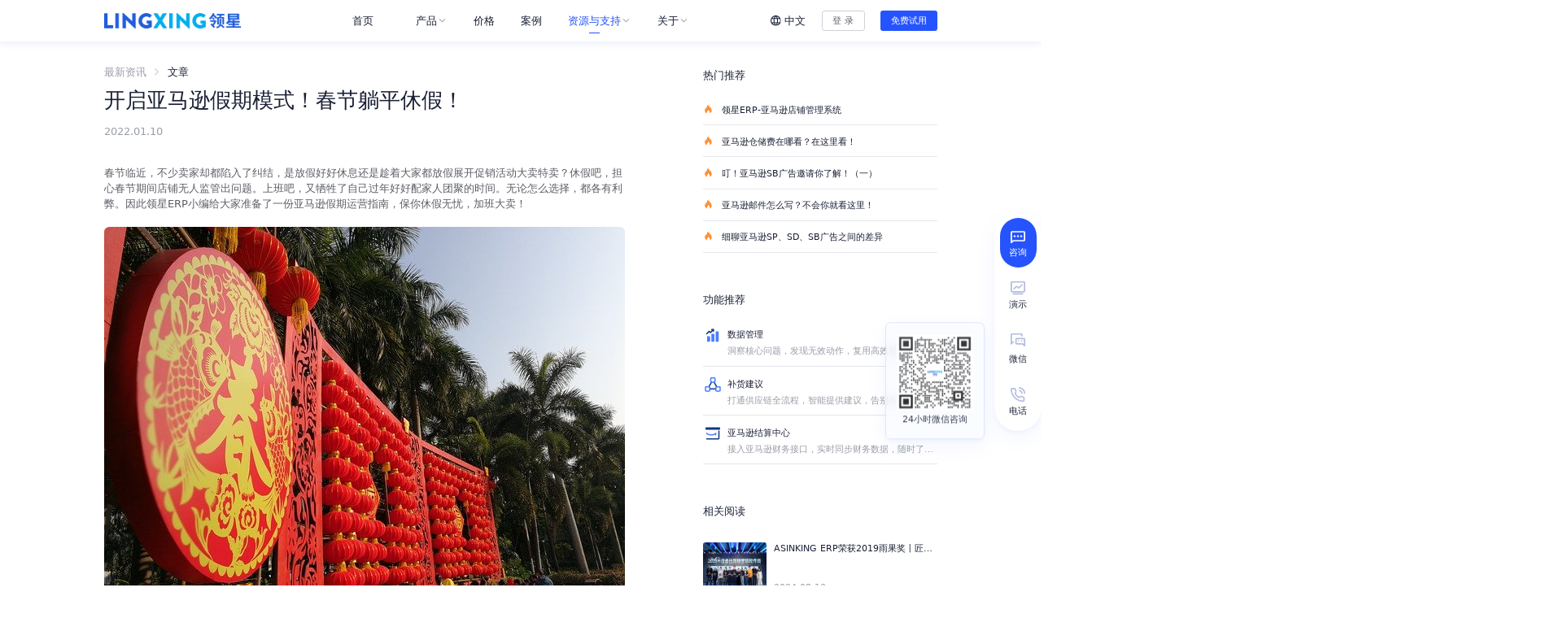

--- FILE ---
content_type: text/html; charset=utf-8
request_url: https://www.lingxing.com/article/932.html
body_size: 51004
content:
<!doctype html>
<html data-n-head-ssr lang="en" data-n-head="%7B%22lang%22:%7B%22ssr%22:%22en%22%7D%7D">
  <head>
    <title>春节期间亚马逊店铺如何运营？亚马逊假期模式如何开启？-领星ERP</title><meta data-n-head="ssr" charset="utf-8"><meta data-n-head="ssr" name="viewport" content="width=device-width,initial-scale=1,maximum-scale=1"><meta data-n-head="ssr" http-equiv="X-UA-Compatible" content="IE=Edge,chrome=1"><meta data-n-head="ssr" name="format-detection" content="telephone=no"><meta data-n-head="ssr" name="baidu-site-verification" content="code-1WAy6hil7A"><meta data-n-head="ssr" data-hid="Keywords" name="Keywords" content="亚马逊运营,亚马逊假期，亚马逊假期模式"><meta data-n-head="ssr" data-hid="description" name="description" content="春节临近，不少卖家却都陷入了纠结，是放假好好休息还是趁着大家都放假展开促销活动大卖特卖？休假吧，担心春节期间店铺无人监管出问题。上班吧，又牺牲了自己过年好好配家人团聚的时间。无论怎么选择，都各有利弊。因此领星ERP小编给大家准备了一份亚马逊假期运营指南，保你休假无忧，加班大卖！"><link data-n-head="ssr" rel="icon" type="image/x-icon" href="/favicon.ico"><script data-n-head="ssr" src="https://cdn3.codesign.qq.com/icons/akv8398V3nZnKeg/latest/iconfont.js" async defer></script><script data-n-head="ssr" src="https://www.googletagmanager.com/gtag/js?id=G-57W1QW8BJG" async defer></script><script data-n-head="ssr" src="/media.js" async defer></script><link rel="preload" href="https://static.distributetop.com/office-site-new/office-site-upload/6e40dda.js" as="script"><link rel="preload" href="https://static.distributetop.com/office-site-new/office-site-upload/1dd0b1e.js" as="script"><link rel="preload" href="https://static.distributetop.com/office-site-new/office-site-upload/css/f8d671d.css" as="style"><link rel="preload" href="https://static.distributetop.com/office-site-new/office-site-upload/d320a58.js" as="script"><link rel="preload" href="https://static.distributetop.com/office-site-new/office-site-upload/css/2ec1f4c.css" as="style"><link rel="preload" href="https://static.distributetop.com/office-site-new/office-site-upload/47476f7.js" as="script"><link rel="preload" href="https://static.distributetop.com/office-site-new/office-site-upload/50cd885.js" as="script"><link rel="preload" href="https://static.distributetop.com/office-site-new/office-site-upload/css/d092834.css" as="style"><link rel="preload" href="https://static.distributetop.com/office-site-new/office-site-upload/3889bbf.js" as="script"><link rel="stylesheet" href="https://static.distributetop.com/office-site-new/office-site-upload/css/f8d671d.css"><link rel="stylesheet" href="https://static.distributetop.com/office-site-new/office-site-upload/css/2ec1f4c.css"><link rel="stylesheet" href="https://static.distributetop.com/office-site-new/office-site-upload/css/d092834.css">
  </head>
  <body>
    <div data-server-rendered="true" id="__nuxt"><!----><div id="__layout"><div class="relative w-full" data-v-109a143a><div data-v-7d276b7b data-v-109a143a><div class="lx-top-bar" style="display:none" data-v-7d276b7b><div class="wrapper" data-v-7d276b7b><div class="subject" data-v-7d276b7b>领 星 ERP 5000 单/月 限 时 免 费 用！</div> <a href="https://erp.lingxing.com/register?invite=db1123" target="_blank" rel="nofollow" class="more-btn lx-button mini" data-v-119a3621 data-v-7d276b7b><!----> 了解更多 <i class="iconfont icon-arrow_right1 ml-1" data-v-119a3621 data-v-7d276b7b></i></a> <span class="close-icon" data-v-7d276b7b><i class="iconfont icon-close" data-v-7d276b7b></i></span></div></div></div> <header class="header" data-v-109a143a><div class="flex justify-between items-center h-full mx-auto max-w-7xl" data-v-109a143a><div class="flex items-center flex-none justify-center lg:justify-start lg:flex-1" data-v-109a143a><a href="/" aria-label="homeLink" class="nuxt-link-active w-130px lg:w-210px" data-v-109a143a><img alt="领星ERP官网-跨境电商ERP软件平台_亚马逊ERP管理系统" src="https://static.distributetop.com/office-site-new/office-site-upload/img/logo.838214a.png" data-v-109a143a></a></div> <ul role="menu" data-fetch-key="data-v-5be9efbe:0" class="lx-menu space-x-6" data-v-5be9efbe data-v-109a143a><li role="menuitem" class="lx-menu-item" data-v-5be9efbe><div data-v-5be9efbe><a href="/" class="lx-menu-title nuxt-link-active" data-v-5be9efbe><span data-v-5be9efbe>首页</span> <svg aria-hidden="true" width="20px" height="20px" class="ml-1 icon flex-shrink-0 www.lingxing.com" data-v-5be9efbe><use xlink:href="#www.lingxing.com" data-v-5be9efbe></use></svg></a></div> <!----></li><li role="menuitem" class="lx-menu-item" data-v-5be9efbe><span class="lx-menu-title" data-v-5be9efbe>
        产品
        <i class="iconfont icon-daohang-jiantou" data-v-5be9efbe></i></span> <div class="panel" data-v-5be9efbe><dl role="submenu" class="flex lx-submenu flex-row lx-row-menu" data-v-5be9efbe><dd class="px-6 py-8 lx-row-menu-item-wrap" data-v-5be9efbe><div class="second-menu-title" data-v-5be9efbe>ERP</div> <ul class="space-y-6 mt-4 lx-row-menu-item" data-v-5be9efbe><li class="w-64" data-v-5be9efbe><a href="/finance" target="_self" class="lx-submenu-block flex p-2 rounded hover:bg-colorBg" data-v-5be9efbe><svg aria-hidden="true" width="32px" height="32px" class="icon flex-shrink-0" data-v-5be9efbe><use xlink:href="#icon-daohang-yamaxun" data-v-5be9efbe></use></svg> <div class="flex flex-col ml-4" data-v-5be9efbe><span class="title-with-icon text-base font-medium text-textTitle" data-v-5be9efbe>
                          亚马逊ERP
                          <!----></span> <span class="mt-2 text-sm text-textSup w-50" data-v-5be9efbe>精细化运营和供应链解决方案</span></div></a> <ul class="mt-2 flex pl-12" data-v-5be9efbe><a href="/performance" class="lx-submenu-block hover:bg-colorBg rounded group" data-v-5be9efbe><li class="flex justify-center items-center px-2 py-1 text-colorPrimary-100 group-hover:text-colorPrimary-200 group-active:text-colorPrimary-50" data-v-5be9efbe>运营 <i class="iconfont icon-arrow_right1" data-v-5be9efbe></i></li></a><a href="/finance" class="lx-submenu-block hover:bg-colorBg rounded group" data-v-5be9efbe><li class="flex justify-center items-center px-2 py-1 text-colorPrimary-100 group-hover:text-colorPrimary-200 group-active:text-colorPrimary-50" data-v-5be9efbe>财务 <i class="iconfont icon-arrow_right1" data-v-5be9efbe></i></li></a><a href="/supplychain" class="lx-submenu-block hover:bg-colorBg rounded group" data-v-5be9efbe><li class="flex justify-center items-center px-2 py-1 text-colorPrimary-100 group-hover:text-colorPrimary-200 group-active:text-colorPrimary-50" data-v-5be9efbe>供应链 <i class="iconfont icon-arrow_right1" data-v-5be9efbe></i></li></a></ul></li><li class="w-64" data-v-5be9efbe><a href="/solutions/platform" target="_self" class="lx-submenu-block flex p-2 rounded hover:bg-colorBg" data-v-5be9efbe><svg aria-hidden="true" width="32px" height="32px" class="icon flex-shrink-0" data-v-5be9efbe><use xlink:href="#icon-daohang-duopingtai" data-v-5be9efbe></use></svg> <div class="flex flex-col ml-4" data-v-5be9efbe><span class="title-with-icon text-base font-medium text-textTitle" data-v-5be9efbe>
                          多平台ERP
                          <!----></span> <span class="mt-2 text-sm text-textSup w-50" data-v-5be9efbe>多平台业务一体化管理系统</span></div></a> <!----></li></ul></dd><dd class="px-6 py-8 lx-row-menu-item-wrap" data-v-5be9efbe><div class="second-menu-title" data-v-5be9efbe>运营提效</div> <ul class="space-y-6 mt-4 lx-row-menu-item" data-v-5be9efbe><li class="w-64" data-v-5be9efbe><a href="/advertising" target="_self" class="lx-submenu-block flex p-2 rounded hover:bg-colorBg" data-v-5be9efbe><svg aria-hidden="true" width="32px" height="32px" class="icon flex-shrink-0" data-v-5be9efbe><use xlink:href="#icon-daohang-guanggao" data-v-5be9efbe></use></svg> <div class="flex flex-col ml-4" data-v-5be9efbe><span class="title-with-icon text-base font-medium text-textTitle" data-v-5be9efbe>
                          广告管理
                          <!----></span> <span class="mt-2 text-sm text-textSup w-50" data-v-5be9efbe>精细化智能投放与分析</span></div></a> <!----></li></ul></dd></dl> <div class="lx-submenu-tip siblings:rounded-l-lg" data-v-cd685178 data-v-5be9efbe><span class="inline-block w-full h-13.5 flex items-center mt-0.5 px-4 text-base text-textTitle font-medium" data-v-cd685178>2分钟了解领星ERP</span> <div class="banner-img" data-v-cd685178><img width="100%" src="https://static.distributetop.com/office-site-new/office-site-resource/image/e262c60348d4846207ef665d44fe335e.png?imageView2/2/w/750" alt="领星ERP官网-跨境电商ERP软件平台_亚马逊ERP管理系统" class="banner-main-img" data-v-cd685178> <div class="play-con" data-v-cd685178><i class="iconfont icon-play" data-v-cd685178></i></div></div> <dd data-v-cd685178><a href="/topics/3.html" class="space-y-1 mt-1 w-75 h-13.5 px-4 flex items-center rounded hover:bg-colorPrimary-100 hover:bg-opacity-8 active:bg-opacity-16" data-v-cd685178><svg aria-hidden="true" width="32px" height="32px" class="icon flex-shrink-0" data-v-cd685178><use xlink:href="#icon-daohang-juheye" data-v-cd685178></use></svg> <span class="ml-4 text-sm text-textTitle line-clamp-1" data-v-cd685178>如何通过财务管控向内部要效益？</span></a></dd> <!----></div> <!----></div> <div class="video-con" data-v-5be9efbe><div id="nav-player" data-v-5be9efbe><i class="close-video iconfont icon-close" data-v-5be9efbe></i></div></div></li><li role="menuitem" class="lx-menu-item" data-v-5be9efbe><div data-v-5be9efbe><a href="/price" class="lx-menu-title" data-v-5be9efbe><span data-v-5be9efbe>价格</span> <!----></a></div> <!----></li><li role="menuitem" class="lx-menu-item" data-v-5be9efbe><div data-v-5be9efbe><a href="/case" class="lx-menu-title" data-v-5be9efbe><span data-v-5be9efbe>案例</span> <!----></a></div> <!----></li><li role="menuitem" class="lx-menu-item" data-v-5be9efbe><span class="lx-menu-title lx-menu-title-highlight" data-v-5be9efbe>
        资源与支持
        <i class="iconfont icon-daohang-jiantou" data-v-5be9efbe></i></span> <div class="panel" data-v-5be9efbe><dl role="submenu" class="flex lx-submenu flex-row lx-row-menu" data-v-5be9efbe><dd class="px-6 py-8 lx-row-menu-item-wrap" data-v-5be9efbe><div class="second-menu-title" data-v-5be9efbe>资源</div> <ul class="space-y-6 mt-4 lx-row-menu-item" data-v-5be9efbe><li class="w-64" data-v-5be9efbe><a href="/article" target="_self" class="lx-submenu-block flex p-2 rounded hover:bg-colorBg nuxt-link-active" data-v-5be9efbe><svg aria-hidden="true" width="32px" height="32px" class="icon flex-shrink-0" data-v-5be9efbe><use xlink:href="#icon-daohang-zixun" data-v-5be9efbe></use></svg> <div class="flex flex-col ml-4" data-v-5be9efbe><span class="title-with-icon text-base font-medium text-textTitle" data-v-5be9efbe>
                          最新资讯
                          <!----></span> <span class="mt-2 text-sm text-textSup w-50" data-v-5be9efbe>获取行业新鲜动态，不错过任何发展机会</span></div></a> <!----></li><li class="w-64" data-v-5be9efbe><a href="/activity" target="_self" class="lx-submenu-block flex p-2 rounded hover:bg-colorBg" data-v-5be9efbe><svg aria-hidden="true" width="32px" height="32px" class="icon flex-shrink-0" data-v-5be9efbe><use xlink:href="#icon-daohang-huodong" data-v-5be9efbe></use></svg> <div class="flex flex-col ml-4" data-v-5be9efbe><span class="title-with-icon text-base font-medium text-textTitle" data-v-5be9efbe>
                          最新活动
                          <!----></span> <span class="mt-2 text-sm text-textSup w-50" data-v-5be9efbe>获取最新线上、线下活动信息，收获前沿经验</span></div></a> <!----></li><li class="w-64" data-v-5be9efbe><a href="/whitepaper" target="_self" class="lx-submenu-block flex p-2 rounded hover:bg-colorBg" data-v-5be9efbe><svg aria-hidden="true" width="32px" height="32px" class="icon flex-shrink-0" data-v-5be9efbe><use xlink:href="#icon-daohang-baipishu" data-v-5be9efbe></use></svg> <div class="flex flex-col ml-4" data-v-5be9efbe><span class="title-with-icon text-base font-medium text-textTitle" data-v-5be9efbe>
                          最新白皮书
                          <!----></span> <span class="mt-2 text-sm text-textSup w-50" data-v-5be9efbe>跨境电商发展趋势报告，您的业务发展解决方案</span></div></a> <!----></li></ul></dd><dd class="px-6 py-8 lx-row-menu-item-wrap" data-v-5be9efbe><div class="second-menu-title" data-v-5be9efbe>支持</div> <ul class="space-y-6 mt-4 lx-row-menu-item" data-v-5be9efbe><li class="w-64" data-v-5be9efbe><a href="/help/index" target="_blank" class="lx-submenu-block flex p-2 rounded hover:bg-colorBg" data-v-5be9efbe><svg aria-hidden="true" width="32px" height="32px" class="icon flex-shrink-0" data-v-5be9efbe><use xlink:href="#icon-daohang-bangzhu" data-v-5be9efbe></use></svg> <div class="flex flex-col ml-4" data-v-5be9efbe><span class="title-with-icon text-base font-medium text-textTitle" data-v-5be9efbe>
                          帮助中心
                          <!----></span> <span class="mt-2 text-sm text-textSup w-50" data-v-5be9efbe>快速上手产品、获取使用问题的答案</span></div></a> <!----></li></ul></dd></dl> <!----> <div class="lx-submenu-tip siblings:rounded-l-lg" data-v-cd685178 data-v-5be9efbe><span class="inline-block w-full h-13.5 flex items-center mt-0.5 px-4 text-base text-textTitle font-medium" data-v-cd685178>了解SaaS ERP</span> <!----> <dd data-v-cd685178><a href="/topics/1.html" class="space-y-1 mt-1 w-75 h-13.5 px-4 flex items-center rounded hover:bg-colorPrimary-100 hover:bg-opacity-8 active:bg-opacity-16" data-v-cd685178><svg aria-hidden="true" width="32px" height="32px" class="icon flex-shrink-0" data-v-cd685178><use xlink:href="#icon-daohang-juheye" data-v-cd685178></use></svg> <span class="ml-4 text-sm text-textTitle line-clamp-1" data-v-cd685178>为什么做跨境电商需要ERP系统</span></a></dd><dd data-v-cd685178><a href="/topics/3.html" class="space-y-1 mt-1 w-75 h-13.5 px-4 flex items-center rounded hover:bg-colorPrimary-100 hover:bg-opacity-8 active:bg-opacity-16" data-v-cd685178><svg aria-hidden="true" width="32px" height="32px" class="icon flex-shrink-0" data-v-cd685178><use xlink:href="#icon-daohang-juheye" data-v-cd685178></use></svg> <span class="ml-4 text-sm text-textTitle line-clamp-1" data-v-cd685178>如何通过财务管控向内部要效益？</span></a></dd> <span class="inline-block mt-6 px-4 text-base cursor-pointer text-colorPrimary-100 hover:text-colorPrimary-200 active:text-colorPrimary-50" data-v-cd685178>更多内容<i class="iconfont icon-arrow_right1" data-v-cd685178></i></span></div></div> <!----></li><li role="menuitem" class="lx-menu-item" data-v-5be9efbe><span class="lx-menu-title" data-v-5be9efbe>
        关于
        <i class="iconfont icon-daohang-jiantou" data-v-5be9efbe></i></span> <div class="panel" data-v-5be9efbe><dl role="submenu" class="flex lx-submenu flex-col space-y-6 px-4 py-6" data-v-5be9efbe><dd data-v-5be9efbe><a href="/about" class="lx-submenu-block flex w-64 p-2 rounded hover:bg-colorBg" data-v-5be9efbe><svg aria-hidden="true" width="32px" height="32px" class="icon flex-shrink-0" data-v-5be9efbe><use xlink:href="#icon-daohang-guanyu" data-v-5be9efbe></use></svg> <div class="flex flex-col ml-4" data-v-5be9efbe><span class="text-base font-medium text-textTitle" data-v-5be9efbe>关于我们</span> <span class="mt-2 text-sm text-textSup w-50" data-v-5be9efbe>领星ERP以精细化管理方案，帮助卖家实现业务增长</span></div></a></dd><dd data-v-5be9efbe><a href="/news" class="lx-submenu-block flex w-64 p-2 rounded hover:bg-colorBg" data-v-5be9efbe><svg aria-hidden="true" width="32px" height="32px" class="icon flex-shrink-0" data-v-5be9efbe><use xlink:href="#icon-daohang-xinwen" data-v-5be9efbe></use></svg> <div class="flex flex-col ml-4" data-v-5be9efbe><span class="text-base font-medium text-textTitle" data-v-5be9efbe>新闻中心</span> <span class="mt-2 text-sm text-textSup w-50" data-v-5be9efbe>领星最新动态</span></div></a></dd><dd data-v-5be9efbe><a href="/join" class="lx-submenu-block flex w-64 p-2 rounded hover:bg-colorBg" data-v-5be9efbe><svg aria-hidden="true" width="32px" height="32px" class="icon flex-shrink-0" data-v-5be9efbe><use xlink:href="#icon-daohang-jiaru" data-v-5be9efbe></use></svg> <div class="flex flex-col ml-4" data-v-5be9efbe><span class="text-base font-medium text-textTitle" data-v-5be9efbe>加入我们</span> <span class="mt-2 text-sm text-textSup w-50" data-v-5be9efbe>加入领星，一切皆有可能</span></div></a></dd></dl> <!----> <!----></div> <!----></li></ul> <div class="flex items-center justify-end lg:flex-1" data-v-109a143a><div class="hidden lg:flex" data-v-0543bb08 data-v-109a143a><div class="lx-lang-switch" data-v-0543bb08><span class="lx-lang-title" data-v-0543bb08><div class="international-icon cursor-pointer" data-v-0543bb08></div>
      中文
    </span> <dl class="lx-lang-panel" data-v-0543bb08><dd class="lx-lang-item is-active" data-v-0543bb08>
        中文
      </dd><dd class="lx-lang-item" data-v-0543bb08>
        EN
      </dd></dl></div> <div class="lx-mobile-lang-switch block lg:hidden" data-v-0543bb08><div class="border-b border-colorTable-200" data-v-0543bb08><div class="flex items-center justify-between h-46px text-base font-medium text-textTitle" data-v-0543bb08>
        中文
        <span class="text-textSup" data-v-0543bb08><i class="iconfont icon-daohang-jiantou transition-all transform -rotate-180" data-v-0543bb08></i></span></div> <ul class="bg-colorBg mb-2 px-4 py-2 rounded" data-v-0543bb08 data-v-0543bb08><li class="text-sm text-textTitle h-10 flex items-center !text-colorPrimary-100" data-v-0543bb08>
            中文
          </li><li class="text-sm text-textTitle h-10 flex items-center" data-v-0543bb08>
            EN
          </li></ul></div></div></div> <div class="hidden lg:block flex-shrink-0" data-v-109a143a><a href="https://erp.lingxing.com/login?from_website=1" target="_blank" rel="" class="mr-6 lx-button lx-button-border mini" data-v-119a3621 data-v-109a143a><!----> 登 录</a></div> <a href="https://erp.lingxing.com/register?from_website=1" target="_blank" rel="nofollow" class="lx-button lx-button-primary mini" data-v-119a3621 data-v-109a143a><!----> 免费试用</a> <button class="w-6 h-6 text-textContent flex justify-center items-center ml-5 lg:hidden" data-v-109a143a><i class="mobile-nav iconfont icon-nav" data-v-109a143a></i></button></div></div></header> <aside class="fixed z-50 lg:z-0 lg:static" data-v-0cfd146a data-v-109a143a><div class="h-full overflow-auto pointer-events-none lg:overflow-visible" data-v-0cfd146a><div class="lg:hidden fixed top-0 left-0 w-auto h-full overflow-auto pointer-events-auto min-h-fill-available border-r" style="display:none" data-v-0cfd146a data-v-0cfd146a><div class="w-auto h-full overflow-auto bg-white" data-v-0cfd146a><div class="m-header" data-v-0cfd146a><a href="/" aria-label="homeLink" class="nuxt-link-active w-130px lg:w-207px" data-v-0cfd146a><img alt="领星ERP官网-跨境电商ERP软件平台_亚马逊ERP管理系统" src="https://static.distributetop.com/office-site-new/office-site-upload/img/logo.838214a.png" data-v-0cfd146a></a> <div class="flex justify-center items-center" data-v-0cfd146a><a href="https://erp.lingxing.com/register?from_website=1" target="_blank" rel="nofollow" class="lx-button lx-button-primary mini" data-v-119a3621 data-v-0cfd146a><!----> 免费试用</a> <button class="flex justify-center items-center w-6 h-6 ml-5 text-textContent" data-v-0cfd146a><i class="iconfont icon-close" data-v-0cfd146a></i></button></div></div> <div class="mt-3 px-[23px]" data-v-0cfd146a><ul role="m-menu" data-fetch-key="data-v-de6eef9a:0" class="lx-m-menu" data-v-de6eef9a data-v-0cfd146a><li class="border-b border-colorTable-200" data-v-de6eef9a><span class="flex justify-between items-center font-medium text-base leading-[46px]" data-v-de6eef9a><a href="/" class="w-full active:text-colorPrimary-100 nuxt-link-active" data-v-de6eef9a>首页</a></span> <!----></li><li class="border-b border-colorTable-200" data-v-de6eef9a><span class="flex justify-between items-center font-medium text-base leading-[46px]" data-v-de6eef9a>
        产品
        <span class="flex justify-center items-center w-5 h-full ml-2" data-v-de6eef9a><i class="iconfont icon-daohang-jiantou transition-all" data-v-de6eef9a></i></span></span> <div style="display:none" data-v-de6eef9a data-v-de6eef9a><ul class="bg-colorBg rounded mt-0 mb-2 py-2 px-4" data-v-de6eef9a><li data-v-de6eef9a><span class="flex justify-between items-center h-10 leading-10" data-v-de6eef9a>
                  ERP
                  <span class="flex justify-center items-center w-5 h-full ml-2" data-v-de6eef9a><i class="iconfont icon-daohang-jiantou transition-all" data-v-de6eef9a></i></span></span> <ul class="pl-6 mb-2" style="display:none" data-v-de6eef9a data-v-de6eef9a><li class="w-full text-sm text-textTitle flex justify-between h-10 leading-10 border-b border-colorTable-200 active:text-colorPrimary-100" data-v-de6eef9a><a href="/finance" target="_self" class="w-full active:text-colorPrimary-100" data-v-de6eef9a>亚马逊ERP</a></li><li class="w-full text-sm text-textTitle flex justify-between h-10 leading-10 border-b border-colorTable-200 active:text-colorPrimary-100" data-v-de6eef9a><a href="/solutions/platform" target="_self" class="w-full active:text-colorPrimary-100" data-v-de6eef9a>多平台ERP</a></li></ul></li><li data-v-de6eef9a><span class="flex justify-between items-center h-10 leading-10" data-v-de6eef9a>
                  运营提效
                  <span class="flex justify-center items-center w-5 h-full ml-2" data-v-de6eef9a><i class="iconfont icon-daohang-jiantou transition-all" data-v-de6eef9a></i></span></span> <ul class="pl-6 mb-2" style="display:none" data-v-de6eef9a data-v-de6eef9a><li class="w-full text-sm text-textTitle flex justify-between h-10 leading-10 border-b border-colorTable-200 active:text-colorPrimary-100" data-v-de6eef9a><a href="/advertising" target="_self" class="w-full active:text-colorPrimary-100" data-v-de6eef9a>广告管理</a></li></ul></li> <!----></ul></div></li><li class="border-b border-colorTable-200" data-v-de6eef9a><span class="flex justify-between items-center font-medium text-base leading-[46px]" data-v-de6eef9a><a href="/price" class="w-full active:text-colorPrimary-100" data-v-de6eef9a>价格</a></span> <!----></li><li class="border-b border-colorTable-200" data-v-de6eef9a><span class="flex justify-between items-center font-medium text-base leading-[46px]" data-v-de6eef9a><a href="/case" class="w-full active:text-colorPrimary-100" data-v-de6eef9a>案例</a></span> <!----></li><li class="border-b border-colorTable-200" data-v-de6eef9a><span class="flex justify-between items-center font-medium text-base leading-[46px]" data-v-de6eef9a>
        资源与支持
        <span class="flex justify-center items-center w-5 h-full ml-2" data-v-de6eef9a><i class="iconfont icon-daohang-jiantou transition-all" data-v-de6eef9a></i></span></span> <div style="display:none" data-v-de6eef9a data-v-de6eef9a><ul class="bg-colorBg rounded mt-0 mb-2 py-2 px-4" data-v-de6eef9a><li data-v-de6eef9a><span class="flex justify-between items-center h-10 leading-10" data-v-de6eef9a>
                  资源
                  <span class="flex justify-center items-center w-5 h-full ml-2" data-v-de6eef9a><i class="iconfont icon-daohang-jiantou transition-all" data-v-de6eef9a></i></span></span> <ul class="pl-6 mb-2" style="display:none" data-v-de6eef9a data-v-de6eef9a><li class="w-full text-sm text-textTitle flex justify-between h-10 leading-10 border-b border-colorTable-200 active:text-colorPrimary-100" data-v-de6eef9a><a href="/article" target="_self" class="w-full active:text-colorPrimary-100 nuxt-link-active" data-v-de6eef9a>最新资讯</a></li><li class="w-full text-sm text-textTitle flex justify-between h-10 leading-10 border-b border-colorTable-200 active:text-colorPrimary-100" data-v-de6eef9a><a href="/activity" target="_self" class="w-full active:text-colorPrimary-100" data-v-de6eef9a>最新活动</a></li><li class="w-full text-sm text-textTitle flex justify-between h-10 leading-10 border-b border-colorTable-200 active:text-colorPrimary-100" data-v-de6eef9a><a href="/whitepaper" target="_self" class="w-full active:text-colorPrimary-100" data-v-de6eef9a>最新白皮书</a></li></ul></li><li data-v-de6eef9a><span class="flex justify-between items-center h-10 leading-10" data-v-de6eef9a>
                  支持
                  <span class="flex justify-center items-center w-5 h-full ml-2" data-v-de6eef9a><i class="iconfont icon-daohang-jiantou transition-all" data-v-de6eef9a></i></span></span> <ul class="pl-6 mb-2" style="display:none" data-v-de6eef9a data-v-de6eef9a><li class="w-full text-sm text-textTitle flex justify-between h-10 leading-10 border-b border-colorTable-200 active:text-colorPrimary-100" data-v-de6eef9a><a href="/help/index" target="_blank" class="w-full active:text-colorPrimary-100" data-v-de6eef9a>帮助中心</a></li></ul></li> <li class="text-sm text-textTitle flex justify-between h-10 leading-10 active:text-colorPrimary-100" data-v-de6eef9a><a href="/topics" class="w-full active:text-colorPrimary-100" data-v-de6eef9a>了解SaaS ERP</a> <span class="flex justify-center items-center w-5 h-full ml-2" data-v-de6eef9a><i class="iconfont icon-daohang-jiantou transition-all transform -rotate-180" data-v-de6eef9a></i></span></li> <ul class="pl-6 mb-2" data-v-de6eef9a data-v-de6eef9a><li class="w-full text-sm text-textTitle flex justify-between h-10 leading-10 border-b border-colorTable-200 active:text-colorPrimary-100" data-v-de6eef9a><a href="/topics/1.html" class="inline-block text-sm w-full h-full active:text-colorPrimary-100" data-v-de6eef9a>
                      为什么做跨境电商需要ERP系统
                    </a></li><li class="w-full text-sm text-textTitle flex justify-between h-10 leading-10 border-b border-colorTable-200 active:text-colorPrimary-100" data-v-de6eef9a><a href="/topics/3.html" class="inline-block text-sm w-full h-full active:text-colorPrimary-100" data-v-de6eef9a>
                      如何通过财务管控向内部要效益？
                    </a></li></ul></ul></div></li><li class="border-b border-colorTable-200" data-v-de6eef9a><span class="flex justify-between items-center font-medium text-base leading-[46px]" data-v-de6eef9a>
        关于
        <span class="flex justify-center items-center w-5 h-full ml-2" data-v-de6eef9a><i class="iconfont icon-daohang-jiantou transition-all" data-v-de6eef9a></i></span></span> <div style="display:none" data-v-de6eef9a data-v-de6eef9a><ul class="bg-colorBg rounded mt-0 mb-2 py-2 px-4" data-v-de6eef9a><li class="h-10 leading-10 flex items-center" data-v-de6eef9a><a href="/about" class="inline-block text-sm w-full h-full active:text-colorPrimary-100" data-v-de6eef9a>
                关于我们
              </a></li><li class="h-10 leading-10 flex items-center" data-v-de6eef9a><a href="/news" class="inline-block text-sm w-full h-full active:text-colorPrimary-100" data-v-de6eef9a>
                新闻中心
              </a></li><li class="h-10 leading-10 flex items-center" data-v-de6eef9a><a href="/join" class="inline-block text-sm w-full h-full active:text-colorPrimary-100" data-v-de6eef9a>
                加入我们
              </a></li> <!----></ul></div></li></ul> <div class="mt-6 mb-15" data-v-0cfd146a><div data-v-0543bb08 data-v-0cfd146a><div class="lx-lang-switch" data-v-0543bb08><span class="lx-lang-title" data-v-0543bb08><div class="international-icon cursor-pointer" data-v-0543bb08></div>
      中文
    </span> <dl class="lx-lang-panel" data-v-0543bb08><dd class="lx-lang-item is-active" data-v-0543bb08>
        中文
      </dd><dd class="lx-lang-item" data-v-0543bb08>
        EN
      </dd></dl></div> <div class="lx-mobile-lang-switch block lg:hidden" data-v-0543bb08><div class="border-b border-colorTable-200" data-v-0543bb08><div class="flex items-center justify-between h-46px text-base font-medium text-textTitle" data-v-0543bb08>
        中文
        <span class="text-textSup" data-v-0543bb08><i class="iconfont icon-daohang-jiantou transition-all transform -rotate-180" data-v-0543bb08></i></span></div> <ul class="bg-colorBg mb-2 px-4 py-2 rounded" data-v-0543bb08 data-v-0543bb08><li class="text-sm text-textTitle h-10 flex items-center !text-colorPrimary-100" data-v-0543bb08>
            中文
          </li><li class="text-sm text-textTitle h-10 flex items-center" data-v-0543bb08>
            EN
          </li></ul></div></div></div></div></div></div></div></div></aside> <main class="main" data-v-109a143a><div data-v-35376735 data-v-109a143a><div data-v-bf8b8ae4 data-v-35376735><div class="flex max-w-7xl mx-auto space-x-30 justify-between px-15px lg:px-0" data-v-bf8b8ae4><aside class="left w-full lg:w-200" data-v-bf8b8ae4><!----> <h2 class="article-title" data-v-27eb4082 data-v-bf8b8ae4>开启亚马逊假期模式！春节躺平休假！</h2> <div class="flex text-sm mt-2 lg:mt-5 lg:text-base" data-v-bf8b8ae4><p class="text-base text-textSup mr-40" data-v-bf8b8ae4>2022.01.11</p></div> <div class="article-container mt-6 lg:mt-10" data-v-bf8b8ae4><p>春节临近，不少卖家却都陷入了纠结，是放假好好休息还是趁着大家都放假展开促销活动大卖特卖？休假吧，担心春节期间店铺无人监管出问题。上班吧，又牺牲了自己过年好好配家人团聚的时间。无论怎么选择，都各有利弊。因此领星ERP小编给大家准备了一份亚马逊假期运营指南，保你休假无忧，加班大卖！</p>
<p><img src="https://static.distributetop.com/office-site/images/932-01.jpg" alt="亚马逊假期"></p>
<p><strong>一、亚马逊店铺假期没人监管怎么办？</strong></p>
<p>FBA卖家由于发货、客服、售后等都由亚马逊官方处理，即使休假也无需过多担心，但还是要注意以下几点。</p>
<p><strong>1、将账户设置为假期模式，在生意和生活中取得平衡</strong></p>
<p>操作方法：</p>
<p>登录卖家平台，访问“设置>账户信息”页面，修改“商品状态”的“假期设置”，调整为“不可售”。待您复工后，将商品状态调整为“在售”，即可恢复正常销售。点击链接，即可查看“假期设置”的具体操作。</p>
<p>但要注意自发货卖家设置后商品将暂时处于不可售状态，设置期间将不会再有订单。而FBA卖家仍可继续销售和发货，但卖家需要在24小时内回复客户的咨询。</p>
<p><strong>2、防止假期断货</strong></p>
<p>FBA卖家因假期长时间无人监控库存状态以及补货，在假期前一定要查看并计算当前库存量是否能够支撑春节期间的销售，不能的话就在假期前减少促销活动的提报或者补货。</p>
<p><strong>3、欧洲站发票问题</strong></p>
<p>亚马逊欧洲站卖家的发票缺陷率超过5%就会导致账户停用，带来严重的后果。为了避免账户停用，欧洲站卖家在假期期间仍要留意来自企业买家的订单，并在确认发货后的一个工作日内，及时上传企业订单发票或收据；也可以激活VCS增值税计算服务，让亚马逊为您自动开票，安心度过春节假期。</p>
<p><strong>二、亚马逊店铺如何利用假期爆单？</strong></p>
<p>想要利用春假旺季爆单的卖家，可以考虑在大部门国内卖家都在休假时多多参加促销活动，但要特别注意检查店铺活动ASIN的促销设置、关注节日期间Deals状态、提前查看Prime专享折扣或优惠券等是否有被取消风险，避免因假日期间无法及时操作而造成损失。</p>
<p><strong>1、促销活动注意事项</strong></p>
<p>如果申请了春节期间的Deals活动，务必提前检查价格/Listing详情页等是否符合要求，计算库存是否足够支持活动的数量，保证Deals顺利开跑。如果库存吃紧，可适当减少参与促销活动的商品数量，避免断货。</p>
<p>检查优惠券的结束日期以及预算设置，尽量确保优惠券活动覆盖假期，以免假期期间时间到期或预算跑完而停止。</p>
<p>今年中国春节和情人节距离较近，如果有情人节主题的产品，卖家可提前提报和设置促销活动，不要错过流量和曝光机会。提报后，请再次确认上述两点。</p>
<p><strong>2、仓储库存注意事项</strong></p>
<p>春假期间国内工厂、供应商都陆续放假，为了避免无法补货导致断货，库存不足需要补货的卖家一定要提前做好准备！依据往年经验，亚马逊小编总结出了一些可能发生的状况，供卖家参考避雷。</p>
<p>（1）春节前一周容易出现拼箱仓库爆仓、整箱缺箱、缺卡车运力等现象，因此有补货计划的卖家最好尽早发货，避开高峰期以避免延误和额外的物流费用支出。</p>
<p>（2）各地工厂的实际放假及复工时间不尽相同，再加上部分地区疫情的影响，卖家在放假前最后一波补货时，一定要确保数量充足避免复工延误无法及时生产带来的断货影响</p>
<p><img src="https://static.distributetop.com/office-site/images/932-02.jpg" alt="亚马逊假期"></p>
<p>最后，无论是休假还是加班经营，跨境卖家们都要注意平衡好生活和事业。领星在新的一年也会继续陪伴着大家，助力卖家出海大卖！</p>
</div> <div class="space-x-3 pt-12" data-v-bf8b8ae4><a href="/tags/1.html" class="lx-tag lx-tag-small" data-v-0e348599 data-v-bf8b8ae4><svg aria-hidden="true" class="lx-svg" data-v-0e348599><use xlink:href="#icon-tag-content" data-v-0e348599></use></svg> <span class="lx-tag-content" style="font-size:14px;line-height:20px" data-v-0e348599>亚马逊运营</span></a></div> <div class="my-6 text-sm text-textSup" data-v-bf8b8ae4>声明：文中部分素材来源于网络，如有侵权联系删除。未经本站授权，任何人不得复制转载、或以其他方式使用本网站的内容。</div></aside> <aside class="right mt-10 w-90" data-v-bf8b8ae4><div data-v-bf8b8ae4><div class="text-base font-medium text-textTitle mb-4" data-v-bf8b8ae4>热门推荐</div> <ul data-v-bf8b8ae4><a href="/article/233.html" class="py-3 border-b text-sm cursor-pointer hover:text-colorPrimary-100 truncate block"><i class="iconfont icon-fire text-base text-supOrange mr-2"></i>
    领星ERP-亚马逊店铺管理系统
  </a><a href="/article/882.html" class="py-3 border-b text-sm cursor-pointer hover:text-colorPrimary-100 truncate block"><i class="iconfont icon-fire text-base text-supOrange mr-2"></i>
    亚马逊仓储费在哪看？在这里看！
  </a><a href="/article/1125.html" class="py-3 border-b text-sm cursor-pointer hover:text-colorPrimary-100 truncate block"><i class="iconfont icon-fire text-base text-supOrange mr-2"></i>
    叮！亚马逊SB广告邀请你了解！（一）
  </a><a href="/article/907.html" class="py-3 border-b text-sm cursor-pointer hover:text-colorPrimary-100 truncate block"><i class="iconfont icon-fire text-base text-supOrange mr-2"></i>
    亚马逊邮件怎么写？不会你就看这里！
  </a><a href="/article/1141.html" class="py-3 border-b text-sm cursor-pointer hover:text-colorPrimary-100 truncate block"><i class="iconfont icon-fire text-base text-supOrange mr-2"></i>
    细聊亚马逊SP、SD、SB广告之间的差异
  </a></ul></div> <div class="mt-15" data-v-bf8b8ae4><div class="text-base font-medium text-textTitle mb-4" data-v-bf8b8ae4>功能推荐</div> <ul data-v-113eb59e data-v-bf8b8ae4><a href="/performance" class="functional-list block" data-v-113eb59e><p class="flex items-center" data-v-113eb59e><svg aria-hidden="true" width="30px" height="30px" class="icon" data-v-113eb59e><use xlink:href="#icon-daohang-yunying" data-v-113eb59e></use></svg> <span class="title" data-v-113eb59e>数据管理</span></p> <p class="description lx-one-lines" data-v-113eb59e>洞察核心问题，发现无效动作，复用高效策略</p></a><a href="/supplychain" class="functional-list block" data-v-113eb59e><p class="flex items-center" data-v-113eb59e><svg aria-hidden="true" width="30px" height="30px" class="icon" data-v-113eb59e><use xlink:href="#icon-daohang-gongyinlian" data-v-113eb59e></use></svg> <span class="title" data-v-113eb59e>补货建议</span></p> <p class="description lx-one-lines" data-v-113eb59e>打通供应链全流程，智能提供建议，告别库存积压与断货</p></a><a href="/finance" class="functional-list block" data-v-113eb59e><p class="flex items-center" data-v-113eb59e><svg aria-hidden="true" width="30px" height="30px" class="icon" data-v-113eb59e><use xlink:href="#icon-daohang-yamaxun" data-v-113eb59e></use></svg> <span class="title" data-v-113eb59e>亚马逊结算中心</span></p> <p class="description lx-one-lines" data-v-113eb59e>接入亚马逊财务接口，实时同步财务数据，随时了解账单变动情况</p></a></ul></div> <div class="mt-15" data-v-bf8b8ae4><div class="text-base font-medium text-textTitle mb-4" data-v-bf8b8ae4>相关阅读</div> <ul class="mt-4" data-v-866ecaec data-v-bf8b8ae4><a href="/article/122.html" data-v-866ecaec><li class="flex justify-between py-5 border-b text-sm cursor-pointer reading-content reading-content-sm" data-v-866ecaec><div class="w-35.5 h-20 overflow-hidden mr-3 rounded" data-v-866ecaec><img src="https://static.distributetop.com/office-site-new/office-site-resource/old-images/174505_1fcaabf2_6555552.jpeg" alt="" class="w-full h-full" data-v-866ecaec></div> <div class="flex flex-col justify-between overflow-x-hidden" data-v-866ecaec><p class="article-titel text-sm font-medium truncate" data-v-866ecaec>
          ASINKING ERP荣获2019雨果奖丨匠心著品质，实力造未来
        </p> <p class="text-sm text-textSup font-light" data-v-866ecaec>
          08.13
        </p></div></li></a><a href="/article/123.html" data-v-866ecaec><li class="flex justify-between py-5 border-b text-sm cursor-pointer reading-content reading-content-sm" data-v-866ecaec><div class="w-35.5 h-20 overflow-hidden mr-3 rounded" data-v-866ecaec><img src="https://static.distributetop.com/office-site-new/office-site-resource/old-images/103656_d45f0d84_6555552.jpeg" alt="" class="w-full h-full" data-v-866ecaec></div> <div class="flex flex-col justify-between overflow-x-hidden" data-v-866ecaec><p class="article-titel text-sm font-medium truncate" data-v-866ecaec>
          破解亚马逊运营人假期难题，放假随心浪起来
        </p> <p class="text-sm text-textSup font-light" data-v-866ecaec>
          07.25
        </p></div></li></a></ul></div></aside></div> <div class="max-w-7xl mx-15px pt-0 pb-11 lg:border-t lg:pt-14 lg:mx-auto lg:pb-100px" data-v-bf8b8ae4><div class="bottom-nav" data-v-bf8b8ae4><a href="/article/931.html" class="dash-button block" data-v-056dd14c data-v-bf8b8ae4><span class="nav-icon" data-v-056dd14c><i class="iconfont icon-arrow_left1" data-v-056dd14c></i></span> <span data-v-056dd14c>上一篇</span></a> <div class="dash-button block" data-v-056dd14c data-v-bf8b8ae4><span class="nav-icon" data-v-056dd14c><i class="iconfont icon-arrow_back" data-v-056dd14c></i></span> <span data-v-056dd14c>返回</span></div> <a href="/article/933.html" class="dash-button block" data-v-056dd14c data-v-bf8b8ae4><span class="nav-icon" data-v-056dd14c><i class="iconfont icon-arrow_right" data-v-056dd14c></i></span> <span data-v-056dd14c>下一篇</span></a></div></div> <div class="lg:max-w-7xl lg:mx-auto" data-v-bf8b8ae4><div class="text-xl font-medium text-textTitle pl-15px lg:text-2xl lg:pl-0" data-v-bf8b8ae4>相关推荐</div> <div class="mt-5 lg:grid lg:grid-cols-3 lg:gap-x-52px lg:mt-10 lg:mb-130px" data-v-bf8b8ae4><div class="lx-card lx-sm-card" data-v-53f1c83c data-v-bf8b8ae4><div class="lx-card--head" data-v-53f1c83c><div class="lx-card--head_left" data-v-53f1c83c><i class="iconfont icon-information_filled" data-v-53f1c83c></i> 资讯</div> <div class="lx-card--head_right" data-v-53f1c83c><i class="iconfont icon-time_filled" data-v-53f1c83c></i> 06.17</div></div> <div class="lx-card--body lx-sm-card-body" data-v-53f1c83c><div class="lx-card--body_img" data-v-53f1c83c><img src="https://static.distributetop.com/office-site-new/office-site-resource/image/302cf8cf8dea22f28a7ca17f1c0227e1.png?imageView2/2/w/375" alt="市占率第一！领星ERP持续引领跨境电商ERP市场" srcset="" data-v-53f1c83c></div> <h3 class="truncate lx-card--body_title" data-v-53f1c83c>市占率第一！领星ERP持续引领跨境电商ERP市场</h3> <p class="lx-card--body_content text-textContent line-clamp-2 text-sm" data-v-53f1c83c>领星ERP，跨境电商ERP市场引领者。</p></div> <div class="lx-card--footer" data-v-53f1c83c><div class="lx-card--footer_left" data-v-53f1c83c><a href="/contents/2482.html" target="_blank" rel="" class="lx-button lx-button-primary small" data-v-119a3621 data-v-53f1c83c><!----> <span data-v-119a3621 data-v-53f1c83c>了解详情</span> <i class="iconfont icon-arrow_right1 ml-1 text-white" data-v-119a3621 data-v-53f1c83c></i></a></div> <div class="lx-card--footer_right" data-v-53f1c83c><span class="nuxt-link-exact-active nuxt-link-active lx-tag lx-tag-small is-disabled" data-v-0e348599 data-v-53f1c83c><svg aria-hidden="true" class="lx-svg" data-v-0e348599><use xlink:href="#icon-tag-content" data-v-0e348599></use></svg> <span class="lx-tag-content" style="font-size:14px;line-height:20px" data-v-0e348599>领星ERP</span></span></div></div></div><div class="lx-card lx-sm-card" data-v-53f1c83c data-v-bf8b8ae4><div class="lx-card--head" data-v-53f1c83c><div class="lx-card--head_left" data-v-53f1c83c><i class="iconfont icon-information_filled" data-v-53f1c83c></i> 资讯</div> <div class="lx-card--head_right" data-v-53f1c83c><i class="iconfont icon-time_filled" data-v-53f1c83c></i> 2023.12.18</div></div> <div class="lx-card--body lx-sm-card-body" data-v-53f1c83c><div class="lx-card--body_img" data-v-53f1c83c><img src="https://static.distributetop.com/office-site-new/office-site-resource/image/bb84e474bd80f48c6d81c63622b3b989.png?imageView2/2/w/375" alt="领星ERP作为唯一受邀的跨境ERP软件在2023亚马逊全球开店跨境峰会分享" srcset="" data-v-53f1c83c></div> <h3 class="truncate lx-card--body_title" data-v-53f1c83c>领星ERP作为唯一受邀的跨境ERP软件在2023亚马逊全球开店跨境峰会分享</h3> <p class="lx-card--body_content text-textContent line-clamp-2 text-sm" data-v-53f1c83c>2023亚马逊全球开店跨境峰会。</p></div> <div class="lx-card--footer" data-v-53f1c83c><div class="lx-card--footer_left" data-v-53f1c83c><a href="/article/2259.html" target="_blank" rel="" class="lx-button lx-button-primary small" data-v-119a3621 data-v-53f1c83c><!----> <span data-v-119a3621 data-v-53f1c83c>了解详情</span> <i class="iconfont icon-arrow_right1 ml-1 text-white" data-v-119a3621 data-v-53f1c83c></i></a></div> <div class="lx-card--footer_right" data-v-53f1c83c><span class="nuxt-link-exact-active nuxt-link-active lx-tag lx-tag-small is-disabled" data-v-0e348599 data-v-53f1c83c><svg aria-hidden="true" class="lx-svg" data-v-0e348599><use xlink:href="#icon-tag-content" data-v-0e348599></use></svg> <span class="lx-tag-content" style="font-size:14px;line-height:20px" data-v-0e348599>领星ERP</span></span></div></div></div><div class="lx-card lx-sm-card" data-v-53f1c83c data-v-bf8b8ae4><div class="lx-card--head" data-v-53f1c83c><div class="lx-card--head_left" data-v-53f1c83c><i class="iconfont icon-information_filled" data-v-53f1c83c></i> 资讯</div> <div class="lx-card--head_right" data-v-53f1c83c><i class="iconfont icon-time_filled" data-v-53f1c83c></i> 2023.10.30</div></div> <div class="lx-card--body lx-sm-card-body" data-v-53f1c83c><div class="lx-card--body_img" data-v-53f1c83c><img src="https://static.distributetop.com/office-site-new/office-site-resource/image/6028f96ef01bbaa316b355c7330123d9.png?imageView2/2/w/375" alt="领星ERP CEO付博：增长是跨境电商的主旋律" srcset="" data-v-53f1c83c></div> <h3 class="truncate lx-card--body_title" data-v-53f1c83c>领星ERP CEO付博：增长是跨境电商的主旋律</h3> <p class="lx-card--body_content text-textContent line-clamp-2 text-sm" data-v-53f1c83c>数字化的核心目标是支撑企业增长</p></div> <div class="lx-card--footer" data-v-53f1c83c><div class="lx-card--footer_left" data-v-53f1c83c><a href="/article/2186.html" target="_blank" rel="" class="lx-button lx-button-primary small" data-v-119a3621 data-v-53f1c83c><!----> <span data-v-119a3621 data-v-53f1c83c>了解详情</span> <i class="iconfont icon-arrow_right1 ml-1 text-white" data-v-119a3621 data-v-53f1c83c></i></a></div> <div class="lx-card--footer_right" data-v-53f1c83c><span class="nuxt-link-exact-active nuxt-link-active lx-tag lx-tag-small is-disabled" data-v-0e348599 data-v-53f1c83c><svg aria-hidden="true" class="lx-svg" data-v-0e348599><use xlink:href="#icon-tag-content" data-v-0e348599></use></svg> <span class="lx-tag-content" style="font-size:14px;line-height:20px" data-v-0e348599>领星ERP</span></span></div></div></div></div></div> <div class="w-full footer-bg" data-v-f11e56ca data-v-bf8b8ae4><div class="footer-banner" data-v-f11e56ca><p data-aos="fade-up" data-aos-once="true" class="footer-title footer-en-title" data-v-f11e56ca>点击开启业务增长新可能</p> <p data-aos="fade-up" data-aos-once="true" class="footer-description" data-v-f11e56ca>领星ERP，让跨境电商更简单</p> <!----> <a href="https://erp.lingxing.com/register" target="_blank" rel="nofollow" class="lx-button lx-button-plain large" data-v-119a3621 data-v-f11e56ca><!----> 免费试用</a></div></div></div></div> <div class="slide-container hidden lg:block" data-v-109a143a><div id="custom-icon" class="slide-item service"><svg width="32" height="32" viewBox="0 0 32 32" fill="none" xmlns="http://www.w3.org/2000/svg"><path fill-rule="evenodd" clip-rule="evenodd" d="M5 10C5 8.89543 5.89543 8 7 8H25C26.1046 8 27 8.89543 27 10V22C27 23.1046 26.1046 24 25 24H9.41421L6.70711 26.7071C6.42111 26.9931 5.99099 27.0787 5.61732 26.9239C5.24364 26.7691 5 26.4045 5 26V10ZM25 10H7V23.5858L8 22.5858C8.37507 22.2107 8.88378 22 9.41421 22H25V10Z" fill="white"></path> <path d="M12.5 16C12.5 16.8284 11.8284 17.5 11 17.5C10.1716 17.5 9.5 16.8284 9.5 16C9.5 15.1716 10.1716 14.5 11 14.5C11.8284 14.5 12.5 15.1716 12.5 16Z" fill="white"></path> <path d="M17.5 16C17.5 16.8284 16.8284 17.5 16 17.5C15.1716 17.5 14.5 16.8284 14.5 16C14.5 15.1716 15.1716 14.5 16 14.5C16.8284 14.5 17.5 15.1716 17.5 16Z" fill="white"></path> <path d="M22.5 16C22.5 16.8284 21.8284 17.5 21 17.5C20.1716 17.5 19.5 16.8284 19.5 16C19.5 15.1716 20.1716 14.5 21 14.5C21.8284 14.5 22.5 15.1716 22.5 16Z" fill="white"></path></svg> <span class="text-sm text-white">咨询</span> <div class="customer-tip" style="display:none" data-v-70ea23a9 data-v-70ea23a9><i class="iconfont icon-close" data-v-70ea23a9></i> <p class="font-medium text-colorPrimary-100 text-sm" data-v-70ea23a9>客服在线</p> <p class="text-sm text-textTitle mt-1" data-v-70ea23a9>当前人工客服在线</p></div></div> <div class="slide-item try-warpper"><span class="colorful"><svg width="32" height="32" viewBox="0 0 32 32" fill="none" xmlns="http://www.w3.org/2000/svg"><path fill-rule="evenodd" clip-rule="evenodd" d="M8 25C8 24.4477 8.44772 24 9 24H23C23.5523 24 24 24.4477 24 25C24 25.5523 23.5523 26 23 26H9C8.44772 26 8 25.5523 8 25Z" fill="#4D7EFF"></path> <path fill-rule="evenodd" clip-rule="evenodd" d="M5 8C5 6.89543 5.89543 6 7 6H25C26.1046 6 27 6.89543 27 8V21C27 22.1046 26.1046 23 25 23H7C5.89543 23 5 22.1046 5 21V8ZM25 8H7V21H25V8Z" fill="#4D7EFF"></path> <path fill-rule="evenodd" clip-rule="evenodd" d="M22.7071 10.7929C23.0976 11.1834 23.0976 11.8166 22.7071 12.2071L18.4142 16.5C17.6332 17.281 16.3668 17.281 15.5858 16.5L14 14.9142L10.7071 18.2071C10.3166 18.5976 9.68342 18.5976 9.29289 18.2071C8.90237 17.8166 8.90237 17.1834 9.29289 16.7929L12.5858 13.5C13.3668 12.7189 14.6332 12.719 15.4142 13.5L17 15.0858L21.2929 10.7929C21.6834 10.4024 22.3166 10.4024 22.7071 10.7929Z" fill="#123884"></path></svg></span> <span class="gray"><svg width="32" height="32" viewBox="0 0 32 32" fill="none" xmlns="http://www.w3.org/2000/svg"><path fill-rule="evenodd" clip-rule="evenodd" d="M5 8C5 6.9 5.9 6 7 6H25C26.1 6 27 6.9 27 8V21C27 22.1 26.1 23 25 23H7C5.9 23 5 22.1 5 21V8ZM25 8H7V21H25V8ZM8 25C8 24.4 8.4 24 9 24H23C23.6 24 24 24.4 24 25C24 25.6 23.6 26 23 26H9C8.4 26 8 25.6 8 25ZM22.7 12.2C23.1 11.8 23.1 11.2 22.7 10.8C22.3 10.4 21.7 10.4 21.3 10.8L17 15.1L15.4 13.5C14.6 12.7 13.4 12.7 12.6 13.5L9.3 16.8C8.9 17.2 8.9 17.8 9.3 18.2C9.7 18.6 10.3 18.6 10.7 18.2L14 14.9L15.6 16.5C16.4 17.3 17.6 17.3 18.4 16.5L22.7 12.2Z" fill="#B4BDDD"></path></svg></span> <span class="text">演示</span></div> <div class="slide-item wechat-wrapper"><div class="qr-wechat-code text-center"><span class="colorful"><svg width="32" height="32" viewBox="0 0 32 32" fill="none" xmlns="http://www.w3.org/2000/svg"><path fill-rule="evenodd" clip-rule="evenodd" d="M5 8C5 6.89543 5.89543 6 7 6H21C22.1046 6 23 6.89543 23 8V10C23 10.5523 22.5523 11 22 11C21.4477 11 21 10.5523 21 10V8L7 8V19.5858L8.29289 18.2929C8.68342 17.9024 9.31658 17.9024 9.70711 18.2929C10.0976 18.6834 10.0976 19.3166 9.70711 19.7071L6.70711 22.7071C6.42111 22.9931 5.99099 23.0787 5.61732 22.9239C5.24364 22.7691 5 22.4045 5 22V8Z" fill="#123884"></path> <path fill-rule="evenodd" clip-rule="evenodd" d="M12 15C12 13.8954 12.8954 13 14 13H25C26.1046 13 27 13.8954 27 15V25C27 25.4045 26.7564 25.7691 26.3827 25.9239C26.009 26.0787 25.5789 25.9931 25.2929 25.7071L22.5858 23H14C12.8954 23 12 22.1046 12 21V15ZM25 15H14V21H22.5858C23.1162 21 23.6249 21.2107 24 21.5858L25 22.5858V15ZM18 17.5C18 18.0523 17.5523 18.5 17 18.5C16.4477 18.5 16 18.0523 16 17.5C16 16.9477 16.4477 16.5 17 16.5C17.5523 16.5 18 16.9477 18 17.5ZM22 18.5C22.5523 18.5 23 18.0523 23 17.5C23 16.9477 22.5523 16.5 22 16.5C21.4477 16.5 21 16.9477 21 17.5C21 18.0523 21.4477 18.5 22 18.5Z" fill="#4D7EFF"></path></svg></span> <span class="gray"><svg width="32" height="32" viewBox="0 0 32 32" fill="none" xmlns="http://www.w3.org/2000/svg"><path fill-rule="evenodd" clip-rule="evenodd" d="M7 6C5.9 6 5 6.9 5 8V22C5 22.4 5.2 22.8 5.6 22.9C6 23.1 6.4 23 6.7 22.7L9.7 19.7C10.1 19.3 10.1 18.7 9.7 18.3C9.3 17.9 8.7 17.9 8.3 18.3L7 19.6V8H21V10C21 10.6 21.4 11 22 11C22.6 11 23 10.6 23 10V8C23 6.9 22.1 6 21 6H7ZM14 13C12.9 13 12 13.9 12 15V21C12 22.1 12.9 23 14 23H22.6L25.3 25.7C25.6 26 26 26.1 26.4 25.9C26.8 25.8 27 25.4 27 25V15C27 13.9 26.1 13 25 13H14ZM14 15H25V22.6L24 21.6C23.6 21.2 23.1 21 22.6 21H14V15ZM17 18.5C17.6 18.5 18 18.1 18 17.5C18 16.9 17.6 16.5 17 16.5C16.4 16.5 16 16.9 16 17.5C16 18.1 16.4 18.5 17 18.5ZM23 17.5C23 18.1 22.6 18.5 22 18.5C21.4 18.5 21 18.1 21 17.5C21 16.9 21.4 16.5 22 16.5C22.6 16.5 23 16.9 23 17.5Z" fill="#B4BDDD"></path></svg></span> <span class="text">微信</span> <div class="wechat-tip" style="display:none" data-v-4edc57d4 data-v-4edc57d4><div class="qrcode" data-v-4edc57d4><img alt="领星ERP_跨境电商ERP软件平台_亚马逊ERP系统" src="https://static.distributetop.com/office-site-new/office-site-upload/img/qr-wechat.5672715.jpg" data-v-4edc57d4> <p class="w-full text-center text-sm text-textPrimary mt-1" data-v-4edc57d4>24小时微信咨询</p></div></div></div></div> <div class="slide-item phone-wrapper" style="z-index:2"><span class="colorful"><svg width="32" height="32" viewBox="0 0 32 32" fill="none" xmlns="http://www.w3.org/2000/svg"><path fill-rule="evenodd" clip-rule="evenodd" d="M5 8C5 6.89543 5.89543 6 7 6H11.1802C12.1336 6 12.9544 6.67292 13.1414 7.60777L13.8993 11.3977C14.0034 11.9178 13.8965 12.458 13.6023 12.8993L12.6451 14.3351C13.8205 16.4369 15.5631 18.1795 17.665 19.3549L19.1007 18.3977C19.542 18.1035 20.0822 17.9966 20.6023 18.1007L24.3922 18.8587C25.3271 19.0456 26 19.8665 26 20.8198V25C26 26.1046 25.1046 27 24 27H23.362C23.2818 27 23.202 26.9952 23.123 26.9857L23.0839 26.9809L23.0576 26.9778C23.0434 26.9762 23.0409 26.9762 23.0443 26.9764C13.3114 26.4938 5.50685 18.6896 5.0237 8.95685M11.1802 8H7V8.63795L7 8.63796C7.00037 8.64102 7.00089 8.6452 7.00154 8.65035C7.00618 8.6871 7.01706 8.77335 7.02119 8.85663C7.45286 17.5632 14.4368 24.5471 23.1434 24.9788C23.2267 24.9829 23.3129 24.9938 23.3497 24.9985C23.3548 24.9991 23.359 24.9996 23.362 25L24 25V20.8198L20.2101 20.0618L18.7622 21.0271C18.1712 21.4211 17.3856 21.4877 16.7237 21.1199C14.2719 19.7574 12.2426 17.7281 10.8801 15.2763C10.5123 14.6145 10.579 13.8288 10.9729 13.2378L11.9382 11.7899L11.1802 8Z" fill="#4D7EFF"></path> <path fill-rule="evenodd" clip-rule="evenodd" d="M17 10C17 9.44772 17.4477 9 18 9C20.7614 9 23 11.2386 23 14C23 14.5523 22.5523 15 22 15C21.4477 15 21 14.5523 21 14C21 12.3431 19.6569 11 18 11C17.4477 11 17 10.5523 17 10Z" fill="#123884"></path> <path fill-rule="evenodd" clip-rule="evenodd" d="M17 6C17 5.44772 17.4477 5 18 5C22.9706 5 27 9.02944 27 14C27 14.5523 26.5523 15 26 15C25.4477 15 25 14.5523 25 14C25 10.134 21.866 7 18 7C17.4477 7 17 6.55228 17 6Z" fill="#123884"></path></svg></span> <span class="gray"><svg width="32" height="32" viewBox="0 0 32 32" fill="none" xmlns="http://www.w3.org/2000/svg"><path fill-rule="evenodd" clip-rule="evenodd" d="M18 5C17.4 5 17 5.4 17 6C17 6.6 17.4 7 18 7C21.9 7 25 10.1 25 14C25 14.6 25.4 15 26 15C26.6 15 27 14.6 27 14C27 9 23 5 18 5ZM5 8C5 6.9 5.9 6 7 6H11.2C12.2 6 13 6.7 13.2 7.6L14 11.4C14.1 11.9 14 12.5 13.7 12.9L12.7 14.3C13.9 16.4 15.6 18.1 17.7 19.3L19.1 18.3C19.5 18 20.1 17.9 20.6 18L24.4 18.8C25.3 19 26 19.8 26 20.8V25C26 26.1 25.1 27 24 27H23.4H23.2C13.3 26.5 5.5 18.7 5 9V8ZM11.2 8H7V8.6V8.8C7.4 17.5 14.4 24.5 23.1 24.9H23.3H24V20.7L20.2 19.9L18.8 20.9C18.2 21.3 17.4 21.4 16.8 21C14.3 19.6 12.3 17.6 11 15.2C10.6 14.5 10.7 13.8 11.1 13.2L12.1 11.8L11.2 8ZM17 10C17 9.4 17.4 9 18 9C20.8 9 23 11.2 23 14C23 14.6 22.6 15 22 15C21.4 15 21 14.6 21 14C21 12.3 19.7 11 18 11C17.4 11 17 10.6 17 10Z" fill="#B4BDDD"></path></svg></span> <span class="text">电话</span> <div class="phone-tip"><p class="text-sm text-colorPrimary-100">联系我们</p> <p class="text-sm text-textTitle">400-800-8024</p></div></div> <!----></div> <div class="block lg:hidden" data-v-109a143a><div class="customer-tip mobile-customer" data-v-c6ee486a data-v-109a143a><svg width="32" height="32" viewBox="0 0 32 32" fill="none" xmlns="http://www.w3.org/2000/svg" data-v-c6ee486a><path fill-rule="evenodd" clip-rule="evenodd" d="M26 3H6C4.34315 3 3 4.34315 3 6V22C3 23.6569 4.34315 25 6 25H18L25.235 29.5219C25.568 29.73 26 29.4906 26 29.0979V25C27.6569 25 29 23.6569 29 22V6C29 4.34315 27.6569 3 26 3ZM8.37534 16.2192C8.80427 15.876 9.42909 15.9433 9.77528 16.3684L9.77941 16.3732C9.78642 16.3813 9.80098 16.3977 9.82333 16.4214C9.86804 16.4689 9.94376 16.5451 10.0523 16.6408C10.2693 16.8323 10.6171 17.1017 11.1107 17.3759C12.0917 17.9209 13.6751 18.5 16 18.5C18.3249 18.5 19.9084 17.9209 20.8894 17.3759C21.383 17.1017 21.7308 16.8323 21.9478 16.6408C22.0563 16.5451 22.132 16.4689 22.1767 16.4214C22.1991 16.3977 22.2137 16.3813 22.2207 16.3732L22.2248 16.3684C22.571 15.9433 23.1958 15.876 23.6247 16.2192C24.056 16.5642 24.1259 17.1935 23.7809 17.6247L23 17C23.7809 17.6247 23.7801 17.6257 23.7801 17.6257L23.7793 17.6267L23.7775 17.6289L23.7734 17.634L23.7628 17.6469C23.7546 17.6567 23.7444 17.6688 23.732 17.683C23.7073 17.7116 23.674 17.7488 23.6319 17.7935C23.5477 17.8828 23.4281 18.0019 23.271 18.1405C22.9568 18.4178 22.4921 18.7734 21.8607 19.1242C20.5917 19.8292 18.6751 20.5 16 20.5C13.3249 20.5 11.4084 19.8292 10.1394 19.1242C9.50797 18.7734 9.04331 18.4178 8.72904 18.1405C8.57193 18.0019 8.45234 17.8828 8.36815 17.7935C8.32605 17.7488 8.29276 17.7116 8.26803 17.683C8.25566 17.6688 8.24543 17.6567 8.2373 17.6469L8.22667 17.634L8.22253 17.6289L8.22075 17.6267L8.21994 17.6257C8.21994 17.6257 8.21917 17.6247 9.00004 17L8.21917 17.6247C7.87416 17.1935 7.94408 16.5642 8.37534 16.2192Z" fill="white" data-v-c6ee486a></path></svg> <div class="customer-tip" style="display:none" data-v-70ea23a9 data-v-70ea23a9 data-v-c6ee486a><i class="iconfont icon-close" data-v-70ea23a9></i> <p class="font-medium text-colorPrimary-100 text-sm" data-v-70ea23a9>客服在线</p> <p class="text-sm text-textTitle mt-1" data-v-70ea23a9>当前人工客服在线</p></div></div></div> <div c="" class="lx-sm-bottom-bar md:opacity-100 lg:opacity-0" data-v-3cd24b74 data-v-109a143a><a href="tel://4008008024" class="lx-sm-bottom-bar-item bg-colorBg text-textSup" data-v-3cd24b74>电话咨询</a> <a href="/demonstrate" class="lx-sm-bottom-bar-item bg-colorPrimary-100 text-white" data-v-3cd24b74>
    预约演示
  </a></div></main> <footer aria-label="footerHeading" data-fetch-key="data-v-0ef8662e:0" class="footer relative z-10" data-v-0ef8662e data-v-109a143a><div class="flex justify-between text-white max-w-7xl mx-auto py-12 px-[23px] lg:py-20 lg:px-0" data-v-0ef8662e><div class="mr-48 hidden lg:block" data-v-0ef8662e><img width="225px" src="https://static.distributetop.com/office-site-new/office-site-upload/img/logo-white.84821d1.png" alt="领星ERP官网-跨境电商ERP软件平台_亚马逊ERP管理系统" data-v-0ef8662e> <div class="flex mt-12" data-v-0ef8662e><div class="flex flex-col items-center mr-35px" data-v-0ef8662e><div class="rounded bg-white p-0.5" data-v-0ef8662e><img width="125px" src="https://static.distributetop.com/office-site-new/office-site-resource/image/1b03c7f219a8d089969f51ec03f96429.png" alt="QR" data-v-0ef8662e></div> <p class="mt-3 font-light text-xs text-white text-opacity-65" data-v-0ef8662e>扫码获取专业服务</p></div> <div class="flex flex-col items-center" data-v-0ef8662e><div class="rounded bg-white p-0.5" data-v-0ef8662e><img width="125px" src="https://static.distributetop.com/office-site-new/office-site-resource/image/66848f48905ccaee29472cd9d2718d98.png" alt="weChat" data-v-0ef8662e></div> <p class="mt-3 font-light text-xs text-white text-opacity-65" data-v-0ef8662e>扫一扫，了解领星最新动态！</p></div></div> <div class="mt-8 flex items-center" data-v-0ef8662e><div class="mr-6" data-v-0ef8662e><p class="font-light text-sm text-white text-opacity-65" data-v-0ef8662e>售前咨询电话</p> <p class="text-2xl font-medium" data-v-0ef8662e>400-800-8024</p></div> <div class="ml-6" data-v-0ef8662e><p class="font-light text-sm text-white text-opacity-65" data-v-0ef8662e>售后咨询电话</p> <p class="text-2xl font-medium" data-v-0ef8662e>400-888-7772</p></div></div> <div class="mt-5" data-v-0ef8662e><p class="font-light text-sm text-white text-opacity-65" data-v-0ef8662e>邮箱</p> <p class="text-2xl font-medium" data-v-0ef8662e>info@lingxing.com</p></div></div> <div class="flex-1 flex flex-col" data-v-0ef8662e><div class="flex flex-col lg:flex-row lg:justify-between lg:mb-20 mb-7.5" data-v-0ef8662e><div class="border-b border-white/15 lg:border-b-0" data-v-0ef8662e><div class="flex justify-between items-center font-medium text-base leading-[46px] lg:text-lg lg:leading-normal" data-v-0ef8662e>
              产品
              <!----></div> <ul class="bg-textPrimary rounded mt-0 mb-2 space-y-5 py-[18px] px-4 lg:bg-transparent lg:space-y-3 lg:py-0 lg:px-0 lg:mb-0 lg:mt-7" style="display:none" data-v-0ef8662e data-v-0ef8662e><li data-v-0ef8662e><a href="/finance" blank="true" class="font-normal inline-block w-full h-full text-sm text-white/65 hover:underline hover:text-white" data-v-0ef8662e>业财一体化管理</a></li><li data-v-0ef8662e><a href="/supplychain" blank="true" class="font-normal inline-block w-full h-full text-sm text-white/65 hover:underline hover:text-white" data-v-0ef8662e>供应链全流程管理</a></li><li data-v-0ef8662e><a href="/performance" blank="true" class="font-normal inline-block w-full h-full text-sm text-white/65 hover:underline hover:text-white" data-v-0ef8662e>运营多维提效管理</a></li></ul></div><div class="border-b border-white/15 lg:border-b-0" data-v-0ef8662e><div class="flex justify-between items-center font-medium text-base leading-[46px] lg:text-lg lg:leading-normal" data-v-0ef8662e>
              资源
              <!----></div> <ul class="bg-textPrimary rounded mt-0 mb-2 space-y-5 py-[18px] px-4 lg:bg-transparent lg:space-y-3 lg:py-0 lg:px-0 lg:mb-0 lg:mt-7" style="display:none" data-v-0ef8662e data-v-0ef8662e><li data-v-0ef8662e><a href="/article" blank="true" class="font-normal inline-block w-full h-full text-sm text-white/65 hover:underline hover:text-white nuxt-link-active" data-v-0ef8662e>跨境资讯</a></li><li data-v-0ef8662e><a href="/activity" blank="true" class="font-normal inline-block w-full h-full text-sm text-white/65 hover:underline hover:text-white" data-v-0ef8662e>跨境活动</a></li><li data-v-0ef8662e><a href="/whitepaper" blank="true" class="font-normal inline-block w-full h-full text-sm text-white/65 hover:underline hover:text-white" data-v-0ef8662e>白皮书</a></li></ul></div><div class="border-b border-white/15 lg:border-b-0" data-v-0ef8662e><div class="flex justify-between items-center font-medium text-base leading-[46px] lg:text-lg lg:leading-normal" data-v-0ef8662e>
              解决方案
              <!----></div> <ul class="bg-textPrimary rounded mt-0 mb-2 space-y-5 py-[18px] px-4 lg:bg-transparent lg:space-y-3 lg:py-0 lg:px-0 lg:mb-0 lg:mt-7" style="display:none" data-v-0ef8662e data-v-0ef8662e><li data-v-0ef8662e><a href="/solutions/finance" blank="true" class="font-normal inline-block w-full h-full text-sm text-white/65 hover:underline hover:text-white" data-v-0ef8662e>业财一体化解决方案</a></li><li data-v-0ef8662e><a href="/solutions/selfdev" blank="true" class="font-normal inline-block w-full h-full text-sm text-white/65 hover:underline hover:text-white" data-v-0ef8662e>系统数据集成方案</a></li></ul></div><div class="border-b border-white/15 lg:border-b-0" data-v-0ef8662e><div class="flex justify-between items-center font-medium text-base leading-[46px] lg:text-lg lg:leading-normal" data-v-0ef8662e>
              案例
              <!----></div> <ul class="bg-textPrimary rounded mt-0 mb-2 space-y-5 py-[18px] px-4 lg:bg-transparent lg:space-y-3 lg:py-0 lg:px-0 lg:mb-0 lg:mt-7" style="display:none" data-v-0ef8662e data-v-0ef8662e><li data-v-0ef8662e><a href="/case" blank="true" class="font-normal inline-block w-full h-full text-sm text-white/65 hover:underline hover:text-white" data-v-0ef8662e>案例中心</a></li></ul></div><div class="border-b border-white/15 lg:border-b-0" data-v-0ef8662e><div class="flex justify-between items-center font-medium text-base leading-[46px] lg:text-lg lg:leading-normal" data-v-0ef8662e>
              关于
              <!----></div> <ul class="bg-textPrimary rounded mt-0 mb-2 space-y-5 py-[18px] px-4 lg:bg-transparent lg:space-y-3 lg:py-0 lg:px-0 lg:mb-0 lg:mt-7" style="display:none" data-v-0ef8662e data-v-0ef8662e><li data-v-0ef8662e><a href="https://app.mokahr.com/apply/asinking/25248#/?anchorName=default_joblist&sourceToken=" target="_blank" rel="noopener nofollow noreferrer" static="true" class="font-normal inline-block w-full h-full text-sm text-white/65 hover:underline hover:text-white" data-v-0ef8662e>加入我们</a></li><li data-v-0ef8662e><a href="/news" target="_blank" rel="noopener nofollow noreferrer" static="true" class="font-normal inline-block w-full h-full text-sm text-white/65 hover:underline hover:text-white" data-v-0ef8662e>新闻中心</a></li><li data-v-0ef8662e><a href="/about" target="_blank" rel="noopener nofollow noreferrer" static="true" class="font-normal inline-block w-full h-full text-sm text-white/65 hover:underline hover:text-white" data-v-0ef8662e>关于领星</a></li></ul></div></div> <div class="overflow-hidden col-span-full border-t-0 lg:border-t lg:border-white lg:border-opacity-15" data-v-0ef8662e><ul class="flex flex-wrap justify-end -mr-3 lg:pt-8 hidden lg:flex" data-v-c3cf3a4e data-v-0ef8662e><li class="friends-chain-item" data-v-c3cf3a4e><a href="https://www.lingxing.com/" target="_blank" rel="" static="true" class="font-light text-xs text-white text-opacity-45 hover:underline hover:text-white" data-v-c3cf3a4e>亚马逊ERP</a></li><li class="friends-chain-item" data-v-c3cf3a4e><a href="https://www.lingxing.com/" target="_blank" rel="" static="true" class="font-light text-xs text-white text-opacity-45 hover:underline hover:text-white" data-v-c3cf3a4e>跨境电商ERP</a></li><li class="friends-chain-item" data-v-c3cf3a4e><a href="https://www.sellersprite.com/" target="_blank" rel="noopener nofollow noreferrer" static="true" class="font-light text-xs text-white text-opacity-45 hover:underline hover:text-white" data-v-c3cf3a4e>卖家精灵</a></li></ul> <div class="text-xs text-center lg:text-right text-white text-opacity-45 font-light" data-v-0ef8662e>
          深圳市领星网络科技有限公司
        </div> <div class="text-xs text-center lg:text-right lg:mt-0 text-white text-opacity-45 font-light mt-4" data-v-0ef8662e><!---->
          版权所有 ©2022 领星ERP
          <a href="http://beian.miit.gov.cn" target="_blank" rel="noopener nofollow noreferrer" static="true" class="text-xs text-white text-opacity-45 font-light" data-v-0ef8662e>粤ICP备18033028号</a></div> <div class="text-xs text-center lg:text-right lg:mt-4 text-white text-opacity-45 font-light mt-4" data-v-0ef8662e><span class="flex justify-center items-center md:justify-end" data-v-0ef8662e><img src="https://static.distributetop.com/office-site-new/office-site-upload/img/gongan.0c57706.png" class="w-5 h-5 mr-1" data-v-0ef8662e> <a href="http://www.beian.gov.cn/portal/registerSystemInfo?recordcode=44030502009316" target="_blank" rel="noopener nofollow noreferrer" static="true" class="text-xs text-white text-opacity-45 font-light" data-v-0ef8662e>粤公网安备 44030502009316号</a></span></div> <div class="text-xs text-center mt-4 lg:text-right text-white text-opacity-45 font-light" data-v-0ef8662e>
          地址：深圳市南山区留仙大道创智云城A7栋35-36F
        </div> <a href="https://erp.lingxing.com/register?from_website=1" target="_blank" rel="noopener nofollow noreferrer" static="true" class="flex items-center justify-between h-12 mt-7.5 pl-5 pr-2 bg-textPrimary rounded-3xl lg:hidden active:bg-white/10" data-v-0ef8662e><span class="text-sm text-white/65" data-v-0ef8662e>体验免费版</span> <span class="flex justify-center text-white items-center w-8 h-8 bg-colorPrimary-100 rounded-1/2" data-v-0ef8662e><i class="iconfont icon-arrow_right text-xl" data-v-0ef8662e></i></span></a></div></div></div></footer></div></div></div><script>window.__NUXT__=function(e,t,o,a,s,r,i,n,g,l,d,c,m,p,f,h,u,y,v,w,U,I,P,T,D,S,R,E,N,C,b,K,M,k,Z,A,x,L,B,_,z,G,O,$,j,F,W,X,q,H,V,Y,J,Q,ee,te,oe,ae,se,re,ie,ne,ge,le,de,ce,me,pe,fe,he,ue,ye,ve,we,Ue,Ie,Pe,Te,De,Se,Re,Ee,Ne,Ce,be,Ke,Me,ke,Ze,Ae,xe,Le,Be,_e,ze,Ge,Oe,$e,je,Fe,We,Xe,qe,He,Ve,Ye,Je,Qe,et,tt,ot,at,st,rt,it,nt,gt,lt,dt,ct,mt,pt,ft,ht,ut,yt,vt,wt,Ut,It,Pt,Tt,Dt,St,Rt,Et,Nt,Ct,bt,Kt,Mt,kt,Zt,At,xt,Lt,Bt,_t,zt,Gt,Ot,$t,jt,Ft,Wt,Xt,qt,Ht,Vt,Yt,Jt,Qt,eo,to,oo,ao,so,ro,io,no,go,lo,co,mo,po,fo,ho,uo,yo,vo,wo,Uo,Io,Po,To,Do,So,Ro,Eo,No,Co,bo,Ko,Mo,ko,Zo,Ao,xo,Lo,Bo,_o,zo,Go,Oo,$o,jo,Fo,Wo,Xo,qo,Ho,Vo,Yo,Jo,Qo,ea,ta,oa,aa,sa,ra,ia,na,ga,la,da,ca,ma,pa,fa,ha,ua,ya,va,wa,Ua,Ia,Pa,Ta,Da,Sa,Ra,Ea,Na,Ca,ba,Ka,Ma,ka,Za,Aa,xa,La,Ba,_a,za,Ga,Oa,$a,ja,Fa,Wa,Xa,qa,Ha,Va,Ya,Ja,Qa,es,ts,os,as,ss,rs,is,ns,gs,ls,ds,cs,ms,ps,fs,hs,us,ys,vs,ws,Us,Is,Ps,Ts,Ds,Ss,Rs,Es,Ns,Cs,bs,Ks,Ms,ks,Zs,As,xs,Ls,Bs,_s,zs,Gs,Os,$s,js,Fs,Ws,Xs,qs,Hs,Vs,Ys,Js,Qs,er,tr,or,ar,sr,rr,ir,nr,gr,lr,dr,cr,mr,pr,fr,hr,ur,yr,vr,wr,Ur,Ir,Pr,Tr,Dr,Sr,Rr,Er,Nr,Cr,br,Kr,Mr,kr,Zr,Ar,xr,Lr,Br,_r,zr,Gr,Or,$r,jr,Fr,Wr,Xr,qr,Hr,Vr,Yr,Jr,Qr,ei,ti,oi,ai,si,ri,ii,ni,gi,li,di,ci,mi,pi,fi,hi,ui,yi,vi,wi,Ui,Ii,Pi,Ti,Di,Si,Ri,Ei,Ni,Ci,bi,Ki,Mi,ki,Zi,Ai,xi,Li,Bi,_i,zi,Gi,Oi,$i,ji,Fi,Wi,Xi,qi,Hi,Vi,Yi,Ji,Qi,en,tn,on,an,sn,rn,nn,gn,ln,dn,cn,mn,pn,fn,hn,un,yn,vn,wn,Un,In,Pn,Tn,Dn,Sn,Rn,En,Nn,Cn,bn,Kn,Mn,kn,Zn,An,xn,Ln,Bn,_n,zn,Gn,On,$n,jn,Fn,Wn,Xn,qn,Hn,Vn,Yn){return{layout:"default",data:[{promotionData:{id:Be,status:1,gmtCreate:"2022-03-01T13:16:46.000Z",gmtModified:"2022-03-11T08:32:42.000Z",lang:t,navigatorId:D,title:"点击开启业务增长新可能",subTitle:"领星ERP，让跨境电商更简单",btnText:fa,btnUrl:ha},detailData:{id:"932",status:0,gmtCreate:"2022-01-10T16:00:00.000Z",gmtModified:"2024-07-25T03:28:55.000Z",lang:t,resourceType:i,articleType:v,title:"开启亚马逊假期模式！春节躺平休假！",subTitle:"过年不加班，亚马逊假期模式，启动！",imgUrl:"https://static.distributetop.com/office-site/images/932-02.jpg",resourceUrl:rt,content:'<p>春节临近，不少卖家却都陷入了纠结，是放假好好休息还是趁着大家都放假展开促销活动大卖特卖？休假吧，担心春节期间店铺无人监管出问题。上班吧，又牺牲了自己过年好好配家人团聚的时间。无论怎么选择，都各有利弊。因此领星ERP小编给大家准备了一份亚马逊假期运营指南，保你休假无忧，加班大卖！</p>\n<p><img src="https://static.distributetop.com/office-site/images/932-01.jpg" alt="亚马逊假期"></p>\n<p><strong>一、亚马逊店铺假期没人监管怎么办？</strong></p>\n<p>FBA卖家由于发货、客服、售后等都由亚马逊官方处理，即使休假也无需过多担心，但还是要注意以下几点。</p>\n<p><strong>1、将账户设置为假期模式，在生意和生活中取得平衡</strong></p>\n<p>操作方法：</p>\n<p>登录卖家平台，访问“设置&gt;账户信息”页面，修改“商品状态”的“假期设置”，调整为“不可售”。待您复工后，将商品状态调整为“在售”，即可恢复正常销售。点击链接，即可查看“假期设置”的具体操作。</p>\n<p>但要注意自发货卖家设置后商品将暂时处于不可售状态，设置期间将不会再有订单。而FBA卖家仍可继续销售和发货，但卖家需要在24小时内回复客户的咨询。</p>\n<p><strong>2、防止假期断货</strong></p>\n<p>FBA卖家因假期长时间无人监控库存状态以及补货，在假期前一定要查看并计算当前库存量是否能够支撑春节期间的销售，不能的话就在假期前减少促销活动的提报或者补货。</p>\n<p><strong>3、欧洲站发票问题</strong></p>\n<p>亚马逊欧洲站卖家的发票缺陷率超过5%就会导致账户停用，带来严重的后果。为了避免账户停用，欧洲站卖家在假期期间仍要留意来自企业买家的订单，并在确认发货后的一个工作日内，及时上传企业订单发票或收据；也可以激活VCS增值税计算服务，让亚马逊为您自动开票，安心度过春节假期。</p>\n<p><strong>二、亚马逊店铺如何利用假期爆单？</strong></p>\n<p>想要利用春假旺季爆单的卖家，可以考虑在大部门国内卖家都在休假时多多参加促销活动，但要特别注意检查店铺活动ASIN的促销设置、关注节日期间Deals状态、提前查看Prime专享折扣或优惠券等是否有被取消风险，避免因假日期间无法及时操作而造成损失。</p>\n<p><strong>1、促销活动注意事项</strong></p>\n<p>如果申请了春节期间的Deals活动，务必提前检查价格/Listing详情页等是否符合要求，计算库存是否足够支持活动的数量，保证Deals顺利开跑。如果库存吃紧，可适当减少参与促销活动的商品数量，避免断货。</p>\n<p>检查优惠券的结束日期以及预算设置，尽量确保优惠券活动覆盖假期，以免假期期间时间到期或预算跑完而停止。</p>\n<p>今年中国春节和情人节距离较近，如果有情人节主题的产品，卖家可提前提报和设置促销活动，不要错过流量和曝光机会。提报后，请再次确认上述两点。</p>\n<p><strong>2、仓储库存注意事项</strong></p>\n<p>春假期间国内工厂、供应商都陆续放假，为了避免无法补货导致断货，库存不足需要补货的卖家一定要提前做好准备！依据往年经验，亚马逊小编总结出了一些可能发生的状况，供卖家参考避雷。</p>\n<p>（1）春节前一周容易出现拼箱仓库爆仓、整箱缺箱、缺卡车运力等现象，因此有补货计划的卖家最好尽早发货，避开高峰期以避免延误和额外的物流费用支出。</p>\n<p>（2）各地工厂的实际放假及复工时间不尽相同，再加上部分地区疫情的影响，卖家在放假前最后一波补货时，一定要确保数量充足避免复工延误无法及时生产带来的断货影响</p>\n<p><img src="https://static.distributetop.com/office-site/images/932-02.jpg" alt="亚马逊假期"></p>\n<p>最后，无论是休假还是加班经营，跨境卖家们都要注意平衡好生活和事业。领星在新的一年也会继续陪伴着大家，助力卖家出海大卖！</p>\n',visits:549,isBanner:0,isResourceBanner:0,sortId:it,seoTitle:sr,seoKeyword:rr,seoDesc:ir,tagList:[{id:"414",status:0,gmtCreate:nr,gmtModified:nr,resourceId:"932",tagId:i,tag:{id:i,status:1,gmtCreate:qa,gmtModified:Ha,lang:t,tagName:Va,seoTitle:Ya,seoKeyword:Ja,seoDesc:Qa,sortId:0}}]},links:{pre:{id:"931",lang:t,title:"亚马逊库存管理须知（二）"},next:{id:"933",lang:t,title:"了解一下？亚马逊QA总结！"}},recommendList:[{id:"233",status:0,gmtCreate:"2021-02-03T16:00:00.000Z",gmtModified:"2024-08-14T10:10:08.000Z",lang:t,resourceType:i,articleType:n,title:"领星ERP-亚马逊店铺管理系统",subTitle:"ASINKING,所属深圳市领星网络科技有限公司于2017年成立并上线领星ERP。",imgUrl:"https://static.distributetop.com/office-site-new/office-site-resource/old-images/101819_3391a028_6555552.png",resourceUrl:rt,content:'<p>ASINKING,所属深圳市领星网络科技有限公司于2017年成立并上线领星ERP，是国内为数不多的专注于亚马逊ERP的服务商，致力于为跨境电商卖家提供完整SaaS解决方案。</p>\n<p>中文名：领星ERP</p>\n<p>英文名：ASINKING</p>\n<p>创立时间：2017年10月</p>\n<p>官网：<a href="http://www.lingxing.com">www.lingxing.com</a></p>\n<p>所属公司：深圳市领星网络科技有限公司</p>\n<p> <strong>服务网络</strong> </p>\n<p>以深圳总部为核心，已建立广州、福建、浙江等服务中心，逐步实现全国覆盖，服务更多跨境电商卖家，为更多卖家提供便捷的高质量服务。</p>\n<p> <strong>发展历程</strong> </p>\n<p>2017年10月　领星ERP系统正式上线</p>\n<p>2019年6月　 获深圳市跨境电子商务协会“2018年最受欢迎软件服务商”</p>\n<p>2019年11月　获国内电商ERP巨头聚水潭千万级战略投资</p>\n<p>2020年1月　 获雨果网“2019年最佳软件服务商”</p>\n<p>2020年7月 　获深圳市跨境电子商务协会“2020年优秀跨境电商科技企业”</p>\n<p>2020年10月　获高瓴创投/顺为资本/蓝湖资本7000万融资</p>\n<p> <strong>产品及服务</strong> </p>\n<p>运营：数据驱动，提升精细化运营能力，与财务、供应链高效协同</p>\n<p>管理者：优化流程，把控风险，决策支撑</p>\n<p>财务：数据及时准确，提升财务效率，告别繁琐对账</p>\n<p> <strong>核心功能</strong> </p>\n<p>多维度的数据报表：整合海量数据，告别人工统计。</p>\n<p>进销存管理：先进先出，全流程管理，数据化管理。</p>\n<p>广告管理：多维度报表分析，定时任务，自动化执行。</p>\n<p>智能补货：数据跟踪，提供智能补货建议。</p>\n<p>客服管理：一站回复站内站外邮件，索评助手，关怀邮件。</p>\n<p>运营工具：关键词监控、差评提醒、跟卖监控、上新监控。</p>\n<p>支持APP与小程序：多终端移动办公随时随地掌握运营动态。</p>\n<p>权限管理：权限分配灵活多样，避免越权操作。</p>\n',visits:"29472",isBanner:0,isResourceBanner:0,sortId:it,seoTitle:"领星ERP-亚马逊店铺管理系统-领星ERP",seoKeyword:gr,seoDesc:"ASINKING所属深圳市领星网络科技有限公司于2017年成立并上线领星ERP，是国内为数不多的专注于亚马逊ERP的服务商，致力于为跨境电商卖家提供完整SaaS解决方案。中文名领星ERP英文名ASINKING创立时间2017年10月官网wwwlingxingcom所属公司深圳市领星网络科技有限公司服务网络以深圳总部为核心，已建立广州、福建、浙江等服务中心，逐步实现全国覆盖，服务更多跨境电商卖家，",tagList:[]},{id:"882",status:0,gmtCreate:"2021-12-30T16:00:00.000Z",gmtModified:"2024-08-14T09:33:55.000Z",lang:t,resourceType:i,articleType:v,title:"亚马逊仓储费在哪看？在这里看！",subTitle:"亚马逊仓储费在这里看",imgUrl:"https://static.distributetop.com/office-site/images/882-01.png",resourceUrl:rt,content:'<p>很多亚马逊卖家都会下载报告看看自己的钱花在哪里，这样心里有底，也可以根据花费调整自己的销售方式，比如仓储费，这是FBA卖家的成本之一，但还有很多亚马逊新卖家不知道在哪看或者下载仓储费用的报告，下面为大家具体讲述如何查看亚马逊月度和长期仓储费。</p>\n<p><img src="https://static.distributetop.com/office-site/images/882-01.png" alt="亚马逊仓储"></p>\n<p><strong>1.月度仓储费查看方式</strong></p>\n<p>（1）进入亚马逊卖家中心，在左上角的工具栏里找到REPORTS工具栏，下拉框里选择Fulfillment一栏，单击进入；</p>\n<p>（2）进入到Fulfillment工具栏左侧有很多亚马逊库存和销售报告，找到第三个Payments工具栏里面第一个选项Monthly Storage Fees，这个是亚马逊推出的查看FBA每月月仓储费的工具，单击在右侧看到有View Online和Download两种方式查看产品的月仓储费。目前View Online功能还没有开通，所以亚马逊卖家可以使用Download功能下载；</p>\n<p>（3）在Download工具栏里面有选择月份，年份，可以查看店铺具体某一年某一月的仓储费；</p>\n<p>（4）点击Download下载报表，下载下来的是TXT格式的一份文件，选择该文件的打开方式，用Microsoft Office Excel形式打开文档；</p>\n<p>（5）打开以后可以看到每一个ASIN或FNSKU一个月的数据。表格里有各种指标，最主要的是看最后一项指标estimated-monthly-storage-fee。每一个ASIN都对应一项月仓储费用，将这一栏里的费用相加统计，就能得出一个月份总的月仓储费。</p>\n<p><strong>2.长期仓储费查看方式</strong></p>\n<p>（1）进入亚马逊卖家中心，点击库存—管理库存；</p>\n<p>（2）点击库存控制面板-进入这个选项后点击“库龄”这个选项；</p>\n<p>（3）在显示页面的最右侧即可看到下载报告这个选项；</p>\n<p>（4）下载的报表中关注以下两个数据：qty-to-be-charged-ltsf-12-mo和projected-ltsf-12-mo，这两个数据表示超过12个月的滞留库存数量，以及每月预估收取的长期仓储费用。</p>\n<p><img src="https://static.distributetop.com/office-site/images/882-02.png" alt="亚马逊仓储"></p>\n<p>亚马逊卖家一定要养成定期查看自己的成本支出的习惯，这样不仅可以清楚自己的销售成果，还可以尽快处理与实际情况有出入的地方。</p>\n',visits:"11965",isBanner:0,isResourceBanner:0,sortId:it,seoTitle:"亚马逊仓储费在哪看？如何查看亚马逊长期仓储费？-领星ERP",seoKeyword:"亚马逊仓储,亚马逊仓储费,亚马逊费用",seoDesc:"很多亚马逊卖家都会下载报告看看自己的钱花在哪里，这样心里有底，也可以根据花费调整自己的销售方式，比如仓储费，这是FBA卖家的成本之一，但还有很多亚马逊新卖家不知道在哪看或者下载仓储费用的报告，下面为大家具体讲述如何查看亚马逊月度和长期仓储费。",tagList:[]},{id:"1125",status:1,gmtCreate:"2022-02-27T16:00:00.000Z",gmtModified:"2024-08-15T04:05:28.000Z",lang:t,resourceType:i,articleType:v,title:"叮！亚马逊SB广告邀请你了解！（一）",subTitle:"了解一下亚马逊SB广告？",imgUrl:"https://static.distributetop.com/office-site/images/1125-06.png",resourceUrl:rt,content:'<p>很多亚马逊卖家都在前几篇文章中的亚马逊SP、SD广告，相信都了解的十分透彻，但亚马逊广告种类可是不少的，所以今天领星ERP小编就带大家与亚马逊SB广告会面，深度的了解亚马逊SB广告的相关信息。</p>\n<p><strong>1、什么是SB广告？</strong></p>\n<p>亚马逊SB广告，其英文全称为Sponsored Brands，又被称为亚马逊资助品牌推广广告，本来被称为亚马逊头条搜索广告&mdash;&mdash;Amazon Headline search Ads，也可以叫横幅广告，在搜索结果页面中的展现内容包含品牌Logo、信息和产品。卖家使用亚马逊SB方法推广有助于提高品牌曝光度，带动产品组合销量，是提高品牌知名度和认可度的不二选择。</p>\n<p><strong>2、亚马逊SB广告的展示位置：</strong></p>\n<p>亚马逊SB广告一般展示于搜索结果的顶部、内部、底部等移动设备上或者移动设备上的相关广告位，这有利于吸引买家注意力，在全部购物搜索旅程中与潜在客户互动，将潜在客户真实转化为客户。而在商品详情页的展现地位，能够为广告主带来具有高相干度和转化潜力的流量，因为这是购物者在过滤搜索成果之后的选择。</p>\n<p>搜索结果顶部：</p>\n<p><img src="https://static.distributetop.com/office-site/images/1125-01.jpg" alt="亚马逊listing" /></p>\n<p>搜索结果内部：</p>\n<p><img src="https://static.distributetop.com/office-site/images/1125-02.jpg" alt="亚马逊listing" /></p>\n<p>搜索结果底部：</p>\n<p><img src="https://static.distributetop.com/office-site/images/1125-03.jpg" alt="亚马逊listing" /></p>\n<p>视频广告：</p>\n<p><img src="https://static.distributetop.com/office-site/images/1125-04.jpg" alt="亚马逊listing" /></p>\n<p>品牌旗舰店：</p>\n<p><img src="https://static.distributetop.com/office-site/images/1125-05.jpg" alt="亚马逊listing" /></p>\n<p><strong>3、亚马逊卖家开通SB广告的最佳时机？</strong></p>\n<p>&bull;商品推广遇到瓶颈：稳固又后果不错的商品推广的CPC（单次点击成本）却在逐渐变高，ACOS（广告投入产出比）无法优化下降；</p>\n<p>&bull;在竞争中优势不强：买家浏览了亚马逊卖家的ASIN，最终却购买了竞品；</p>\n<p>&bull;品牌开始有知名度：品牌核心症结词/长尾词已经开端被花费者经常搜索；</p>\n<p>&bull;已有品牌旗舰店：已开端建立品牌形象，并已有品牌旗舰店；</p>\n<p><strong>4、在亚马逊上打造品牌有哪些必要步骤？</strong></p>\n<p>（1）卖家参加亚马逊品牌注册筹划成为品牌所有者，这是应用品牌推广的必要条件。</p>\n<p>（2）晋升Listing和A+页面的内容，优质的内容是品牌体验的重要点，也是广告转化的主要前提。</p>\n<p>（3）制订好相关的品牌策略，晋升品牌认知度。</p>\n<p>注意：已参加亚马逊品牌注册筹划的专业卖家、供给商、图书供给商及代理商可以应用品牌推广。目前成人用品、二手商品、翻新商品和已关闭品类中的商品不符合推广条件。</p>',visits:"9917",isBanner:0,isResourceBanner:0,sortId:it,seoTitle:"什么是亚马逊SB广告？亚马逊SB广告的展示位置在哪里？-领星ERP",seoKeyword:"亚马逊广告,亚马逊推广",seoDesc:"很多亚马逊卖家都在前几篇文章中的亚马逊SP、SD广告，相信都了解的十分透彻，但亚马逊广告种类可是不少的，所以今天领星ERP小编就带大家与亚马逊SB广告会面，深度的了解亚马逊SB广告的相关信息。",tagList:[{id:"1254",status:0,gmtCreate:lr,gmtModified:lr,resourceId:"1125",tagId:D,tag:{id:D,status:1,gmtCreate:dr,gmtModified:cr,lang:t,tagName:"亚马逊广告",seoTitle:mr,seoKeyword:pr,seoDesc:fr,sortId:0}}]},{id:"907",status:0,gmtCreate:"2022-01-05T16:00:00.000Z",gmtModified:"2024-08-14T21:47:57.000Z",lang:t,resourceType:i,articleType:v,title:"亚马逊邮件怎么写？不会你就看这里！",subTitle:"亚马逊邮件回复模板",imgUrl:"https://static.distributetop.com/office-site/images/907-01.png",resourceUrl:rt,content:'<p>亚马逊与国内电商有很多相似之处，但也有很多区别。比如说国内电商平台，卖家与买家之间联系一般都是后台私信直接联系，但在亚马逊平台上一般都是以邮件的形式进行联系，那很多亚马逊卖家可能不知道该怎么写邮件会比较有效，下面整理了一些有关亚马逊退货问题的邮件回复模板供大家参考。</p>\n<p><img src="https://static.distributetop.com/office-site/images/907-01.png" alt="亚马逊邮件"></p>\n<p><strong>亚马逊买家退或换货邮件模板</strong></p>\n<p><strong>1.亚马逊买家因订购的商品大小不合适导致退货</strong></p>\n<p>Dear xxx ,</p>\n<p>Thanks so much for your great support on xxx（亚马逊卖家店铺名）.</p>\n<p>So sorry for the inconvenience that the xxx（产品名）did not fit you.</p>\n<p>Will it be possible to give others as a gift? Or how about we make you a partial refund as a way to make up for this?\nJust suggestion, if you insist on returning it back, we will go to the further step.</p>\n<p>Waiting for your reply.</p>\n<p>Best Regards</p>\n<p><strong>2.亚马逊卖家询问退货原因</strong></p>\n<p>Dear xxx ,</p>\n<p>Thank you so much for your great support on us.</p>\n<p>So sorry for the inconvenience it caused.Could I know the reason why you return the item? Are there any issues of our product?</p>\n<p>If yes, could you sent the photo of the issues thus we can help you better and submit to QC.</p>\n<p>Waiting for your reply.</p>\n<p>Best regards</p>\n<p><strong>3.亚马逊买家要求退货，FBM卖家回信</strong></p>\n<p>Dear xxx ,</p>\n<p>Thank you for contacting us regarding your inquiry.</p>\n<p>We found your return request. Could I know the reason why you want to refund? Are there any issues of our product?</p>\n<p>If yes, could you sent the photo of the issues thus we can help you better and submit to QC.</p>\n<p>Will it be possible to give new one as a compensation?</p>\n<p>Or how about we make you a partial refund as a way to make up for this?</p>\n<p>Looking forward to your reply soon.</p>\n<p>Best regards</p>\n<p><img src="https://static.distributetop.com/office-site/images/907-02.png" alt="亚马逊邮件"></p>\n<p><strong>4.产品发货后，亚马逊买家提出要换货的回信</strong></p>\n<p>Dear xxx ,</p>\n<p>Thanks for contact with us.</p>\n<p>Sorry to tell you that the item have been dispatched, and we can&#39;t change it for you now .</p>\n<p>We knew you receive it and it is not suitable for you.</p>\n<p>To express our apologize, we provide few suggestion following by:</p>\n<ol>\n<li><p>We will arrange a suitable replacement for you for free</p>\n</li>\n<li><p>We can refund full price for you.</p>\n</li>\n</ol>\n<p>Which one do you prefer?</p>\n<p>Sorry for all inconvenience it led to.</p>\n<p>Looking forward to your reply.</p>\n<p>Sincerely,</p>\n<p>XXX（亚马逊卖家或店铺名）</p>\n<p><strong>5.给亚马逊买家补发自发货售后件的通知</strong></p>\n<p>Dear xxx ,</p>\n<p>Hope you are fine and doing well.</p>\n<p>We have already arrange the replacement to you for your reference.</p>\n<p>（产品具体参数）</p>\n<p>The tracking number is xxx,  please click the attachment to get more detail .</p>\n<p>It will take 7-10 day to arrive your city because of the long distance.</p>\n<p>Thanks for your kindly understanding and support.</p>\n<p>If you still have any question, please be free to contact with us.</p>\n<p>We will do our best to help you ASAP.</p>\n<p>Best regards</p>\n<p><img src="https://static.distributetop.com/office-site/images/907-03.png" alt="亚马逊邮件"></p>\n<p>以上是针对亚马逊退换货等情况整理的邮件回复模板，面对具体问题亚马逊卖家还要具体灵活变动。注意，在回复邮件中，首先态度一定要诚恳，让亚马逊买家感到受到了重视；其次邮件内容篇幅不宜过长，最好简洁明了，让亚马逊买家清楚地知道邮件想要达到的目的是什么；最后，使用正确的邮件格式。</p>\n',visits:"9871",isBanner:0,isResourceBanner:0,sortId:it,seoTitle:"亚马逊退货回复邮件怎么写？亚马逊退货邮件模板-领星ERP",seoKeyword:"亚马逊邮件,亚马逊退货,亚马逊换货",seoDesc:"亚马逊与国内电商有很多相似之处，但也有很多区别。比如说国内电商平台，卖家与买家之间联系一般都是后台私信直接联系，但在亚马逊平台上一般都是以邮件的形式进行联系，很多亚马逊卖家可能不知道该怎么写邮件会比较有效，下面整理了一些有关亚马逊退货问题的邮件回复模板供大家参考。",tagList:[]},{id:"1141",status:0,gmtCreate:"2022-02-28T16:00:00.000Z",gmtModified:"2024-08-15T04:05:18.000Z",lang:t,resourceType:i,articleType:v,title:"细聊亚马逊SP、SD、SB广告之间的差异",subTitle:"亚马逊SP、SD、SB广告的区别",imgUrl:"https://static.distributetop.com/office-site/images/1141-01.png",resourceUrl:rt,content:'<p>对于亚马逊SP、SD、SB这三类广告，领星ERP小编已花了三天的时间，向大家详细介绍了各自的优点、设置教程、投放技巧等信息。但还是存在很多亚马逊卖家将这三类广告搞混，那么今天领星ERP小编就向大家仔细介绍亚马逊SP、SD、SB这三类广告之间的区别，以便大家日后不再混乱。</p>\n<p><img src="https://static.distributetop.com/office-site/images/1141-01.png" alt="亚马逊FBA"></p>\n<p><strong>1.适用卖家类型：</strong></p>\n<p>亚马逊SP广告对于使用的卖家并无限制要求，所有的亚马逊卖家都可适用。而亚马逊SB和SD广告是需要通过了品牌备案零或者通过了TM标备案的卖家才可使用的。</p>\n<p><strong>2.广告的展现位置：</strong></p>\n<p>亚马逊SP广告主要展示在产品搜索页开头、内部或者Listing详情页上；而亚马逊SB广告可以展现在产品搜索页的顶部、左侧、底部、Listing详情页上与专属视频广告位上；亚马逊SD广告可以展现在通过对接亚马逊的广告接口的外部网站或APP的页面上。</p>\n<p><strong>3.广告如何计费</strong></p>\n<p>亚马逊SP和SB广告是按点击次数付费的，而亚马逊SD广告则是按每 千次曝光收费或者点击次数收费。</p>\n<p><strong>4 三者广告的联系</strong></p>\n<p>亚马逊SP和SB广告投放的目标是面向产品ASIN的投放，且只能面向站内的关键词和产品定位投放；而亚马逊SD广告投放目标是面向指定人群的投放，且可面向站外投放的。</p>\n<p><img src="https://static.distributetop.com/office-site/images/1141-02.png" alt="亚马逊FBA"></p>\n<p><strong>根据亚马逊的广告定义和类型，可以对广告数据进行重构，分为3类，分成了以下三大类广告类型给大家展示广告效果：</strong></p>\n<p>（1）搜索广告（自动广告的宽泛匹配、紧密匹配；手动广告的关键词投放、品牌推广的关键词投放）</p>\n<p>（2）商品广告（自动广告的同类商品、关联商品；手动广告的商品投放、品牌推广的商品投放、展示型广告的商品投放）</p>\n<p>（3）展示广告（展示型广告的受众类型、品牌视频广告）</p>\n<p>亚马逊卖家必须明确产品订单是通过关键词（对应搜索广告）、定性投放ASIN（对应商品广告）还是精准人群（对应展示广告）哪种渠道下单的，进而了解产品适合做什么类型的广告，并做广告预算调整。</p>\n<p>在产品新品期，亚马逊卖家应将重心放在搜索广告，广告做好了，产品的自然排名搜索也会靠前；在产品成长期时，亚马逊卖家需细心观察搜索广告的CTR和CR，进而开始投放商品广告；而等到产品销量、Review、星级稳定后，亚马逊卖家就可以开始投放展示型的广告，层层递进，有层次投放和分析产品的广告。</p>\n<p>亚马逊卖家需正确了解SP、SD、SB广告之间的区别，以便为自身产品造势，进而提升产品销量。</p>\n',visits:"8384",isBanner:0,isResourceBanner:0,sortId:it,seoTitle:"亚马逊SP、SD、SB广告有什么区别？-领星ERP",seoKeyword:"亚马逊SB广告，亚马逊SD广告，亚马逊SP广告",seoDesc:"对于亚马逊SP、SD、SB这三类广告，领星ERP小编已花了三天的时间，向大家详细介绍了各自的优点、设置教程、投放技巧等信息。但还是存在很多亚马逊卖家将这三类广告搞混，那么今天领星ERP小编就向大家仔细介绍亚马逊SP、SD、SB这三类广告之间的区别，以便大家日后不再混乱。",tagList:[{id:"568",status:0,gmtCreate:hr,gmtModified:hr,resourceId:"1141",tagId:D,tag:{id:D,status:1,gmtCreate:dr,gmtModified:cr,lang:t,tagName:"亚马逊广告",seoTitle:mr,seoKeyword:pr,seoDesc:fr,sortId:0}}]}],functionList:[{id:Xo,status:1,gmtCreate:"2022-03-14T09:09:12.000Z",gmtModified:"2022-06-28T11:21:22.000Z",lang:t,productCategory:Y,anchor:"数据管理",title:"数据管理",subTitle:"洞察核心问题，发现无效动作，复用高效策略",imgUrl:"https://static.distributetop.com/office-site-new/office-site-resource/image/30f52d6afb998b2136bda6967d27caf9.png",btnText:fa,btnUrl:ha,btn1Text:e,btn1Url:e,productUrl:J,productType:0,iconUrl:Q,videoText:e,videoUrl:e,description:'[{"title":"首页看板总览全局","desc":"费用统计、销量表现等整体数据一目了然"},{"title":"多维利润报表","desc":"实时整合海量数据，如销量、运费等，告别人工统计"},{"title":"产品表现报表","desc":"整合Listing的流量、销量、库存等数据，支撑运营策略"},{"title":"整合运营维度数据","desc":"提供全面精准的货值、利润等综合分析"}]',isRecommend:1,sortId:1},{id:"28",status:1,gmtCreate:"2022-03-14T10:04:30.000Z",gmtModified:"2022-06-28T11:21:38.000Z",lang:t,productCategory:"SUPPLY_CHAIN",anchor:"补货建议",title:"补货建议",subTitle:"打通供应链全流程，智能提供建议，告别库存积压与断货",imgUrl:"https://static.distributetop.com/office-site-new/office-site-resource/image/881f3f6c5cbbb6916cc8d0af03ba1626.png",btnText:fa,btnUrl:ha,btn1Text:e,btn1Url:e,productUrl:ee,productType:0,iconUrl:te,videoText:e,videoUrl:e,description:'[{"title":"科学提供补货数量","desc":"结合3/7/14/30天销量等预测未来销量，科学提供补货建议"},{"title":"智能推荐发货物流","desc":"依据不同头程运输时效，智能推荐物流优解"},{"title":"多仓数据打通","desc":"与FBA仓、本地仓、海外仓数据打通，支持多站点补货需求"},{"title":"支持海外仓中转补货","desc":"根据海外仓中转的预设物流时效，提供建议采购量与发货量"}]',isRecommend:1,sortId:1},{id:qo,status:1,gmtCreate:"2022-04-27T11:30:41.000Z",gmtModified:"2023-09-05T11:38:05.000Z",lang:t,productCategory:oe,anchor:ur,title:ur,subTitle:"接入亚马逊财务接口，实时同步财务数据，随时了解账单变动情况",imgUrl:"https://static.distributetop.com/office-site-new/office-site-resource/image/7c7e2bc6e2c500b3ff9be653f4d0bed3.png",btnText:fa,btnUrl:ha,btn1Text:e,btn1Url:e,productUrl:w,productType:0,iconUrl:ae,videoText:e,videoUrl:e,description:'[{"title":"订单级别回款监控","desc":"支持标记订单结算、回款等状态，实时掌握应收账款余额情况"},{"title":"快速了解回款情况","desc":"提供可视化看板，快速查看回款，为发货未结算数据提供基础"},{"title":"支持凸显异常数据","desc":"支持与Summary月度账单对账，清晰可见平台数据差异，降低财务对账难度"},{"title":"实时获取利润数据","desc":"实时获取利润数据，自动形成可视化看板，快速了解结算情况"}]',isRecommend:1,sortId:1}],tagRelated:[{id:U,status:0,gmtCreate:"2022.05.19",gmtModified:"2022-05-19T07:42:41.000Z",resourceId:"122",tagId:i,resource:{id:"122",status:0,gmtCreate:"2020-01-13T16:00:00.000Z",gmtModified:"2024-08-13T09:27:03.000Z",lang:t,resourceType:i,articleType:n,title:"ASINKING ERP荣获2019雨果奖丨匠心著品质，实力造未来",subTitle:"2020年1月11日-12日，“2020年跨境电商全球趋势发布会暨跨境电商雨果网颁奖盛典”在厦门佰翔会展中心开启。近20位十亿级行业大卖、30+跨境电商平台、数百位跨境电商卖家齐聚厦门，全方位多角度解析跨境电商，共同谋定未来跨境“十年”。",imgUrl:"https://static.distributetop.com/office-site-new/office-site-resource/old-images/174505_1fcaabf2_6555552.jpeg",resourceUrl:rt,content:'<h1 id="asinking-erp荣获2019雨果奖丨匠心著品质，实力造未来">ASINKING ERP荣获2019雨果奖丨匠心著品质，实力造未来</h1>\n<p>2020.01.14</p>\n<p><img src="https://static.distributetop.com/office-site-new/office-site-resource/old-images/174505_98640c6d_6555552.jpeg" alt=""></p>\n<br/>\n\n<p>2020年1月11日-12日，“2020年跨境电商全球趋势发布会暨跨境电商雨果网颁奖盛典”在厦门佰翔会展中心开启。近<strong>20位十亿级行业大卖、30+跨境电商平台、数百位跨境电商卖家</strong>齐聚厦门，全方位多角度解析跨境电商，共同谋定未来跨境“十年”。</p>\n<br/>\n  \n\n<h4 id="行业大咖云集解读2020跨境新趋势">行业大咖云集解读2020跨境新趋势</h4>\n<p>本次大会不仅邀请到亚马逊、速卖通、Shopee、Wish等主流跨境电商平台，还邀请到韩国、拉美、东欧等各大新兴市场平台代表人及谷歌和阿里巴巴等国际大咖，解读海外市场新商机以及平台未来动向。</p>\n<p>另外值得一提的是，本次雨果大会“拾年”论坛环节，打破“四人圆桌”的规模，畅谈跨境电商过去及未来“拾年”的发展，现场来宾大呼过瘾，纷纷表示受益颇深。</p>\n<p><img src="https://static.distributetop.com/office-site-new/office-site-resource/old-images/174505_d6b746f7_6555552.jpeg" alt=""></p>\n<br/>\n\n<h4 id="asinking-erp荣获2019年度雨果奖">ASINKING ERP荣获2019年度雨果奖</h4>\n<p>11日晚，雨果网全球客户答谢晚宴“跨境拾光趴”拉开序幕，在嘉宾们享受饕鬄美食，畅聊跨境电商的同时，也进行了2019雨果奖的颁奖。</p>\n<p>此次奖项评选秉承着为“ <strong>匠心著品质，实力造未来</strong> ”的理念，在经过线上投票角逐+线下多维度指标评选后，ASINKING ERP获得了“ <strong>2019年度最佳跨境营销软件商</strong> ”的殊荣，这是跨境行业对我司过去一年的工作的肯定，也体现了我司在打造产品中与该奖项“匠心著品质”的理念不谋而合，用匠人精神打造最适合跨境卖家的产品。</p>\n<p>感谢跨境行业及雨果网给予的充分肯定，ASINKING ERP将在2020年继续以匠人精神为跨境行业带来更大价值、推动行业发展。</p>\n<p><img src="https://static.distributetop.com/office-site-new/office-site-resource/old-images/174505_1fcaabf2_6555552.jpeg" alt="" title="微信图片_20200113111256.jpg"></p>\n<p><img src="https://static.distributetop.com/office-site-new/office-site-resource/old-images/174505_9202099a_6555552.jpeg" alt="" title="微信图片_20200113154850.jpg"></p>\n<br/>\n\n<h4 id="关于asinking-erp">关于ASINKING ERP</h4>\n<p><strong>ASINKING ERP</strong>，系针对亚马逊卖家量身打造的一站式店铺管理系统，推出至今备受卖家青睐，相比市面上的ERP系统，其中优势在于 ：</p>\n<p>1、<strong>易用</strong>：重视交互体验，打破传统ERP学习成本、接入成本高的壁垒；</p>\n<p>2、<strong>运营分析</strong>：涵盖多店铺商品表现、广告数据图表展示、销量呈现及补货建议等，一目了然的运营数据，助力运营决策；</p>\n<p>3、<strong>一站式操作</strong>：无缝对接亚马逊后台，在ASINKING ERP中完成多店铺广告调价、库存管理、评论管理、邮件管理等一些列操作，一步到位，告别繁琐后台，提升运营效率；</p>\n<p>4、<strong>数据为王</strong>：重视数据时效性及准确性，低延时亚马逊数据获取及展示；且自动获取亚马逊交易流水，计算产品利润，输出财务报表，对接财务系统。</p>\n<p>使用ASINKING ERP，将为亚马逊卖家节省约20%的运营成本，提升运营效率从而进行业务扩展。  </p>\n<p>深耕亚马逊，做最懂亚马逊卖家的ERP系统。</p>\n',visits:"683",isBanner:0,isResourceBanner:0,sortId:it,seoTitle:"ASINKING ERP荣获2019雨果奖丨匠心著品质，实力造未来-领星ERP",seoKeyword:gr,seoDesc:"ASINKINGERP荣获2019雨果奖丨匠心著品质，实力造未来20200114br2020年1月11日12日，2020年跨境电商全球趋势发布会暨跨境电商雨果网颁奖盛典在厦门佰翔会展中心开启。近20位十亿级行业大卖、30跨境电商平台、数百位跨境电商卖家齐聚厦门，全方位多角度解析跨境电商，共同谋定未来跨境十年。br行业大咖云集解读2020跨境新趋势本次大会不仅邀请到亚马逊、速卖通、Shopee、W"},tag:{id:i,status:1,gmtCreate:qa,gmtModified:Ha,lang:t,tagName:Va,seoTitle:Ya,seoKeyword:Ja,seoDesc:Qa,sortId:0}},{id:"724",status:0,gmtCreate:"2022.05.31",gmtModified:"2022-05-31T10:50:26.000Z",resourceId:"123",tagId:i,resource:{id:"123",status:1,gmtCreate:"2020-04-28T16:00:00.000Z",gmtModified:"2024-07-25T03:33:48.000Z",lang:t,resourceType:i,articleType:v,title:"破解亚马逊运营人假期难题，放假随心浪起来",subTitle:"每当遇到假期时，亚马逊卖家都会遇到几大难题：店铺运营情况怎么样？邮件回复是否及时？是否有跟卖？是否被打了差评？",imgUrl:"https://static.distributetop.com/office-site-new/office-site-resource/old-images/103656_d45f0d84_6555552.jpeg",resourceUrl:rt,content:'<h1 id="破解亚马逊运营人假期难题，放假随心浪起来">破解亚马逊运营人假期难题，放假随心浪起来</h1>\n<p>2020.04.29</p>\n<p><img src="https://static.distributetop.com/office-site-new/office-site-resource/old-images/103656_d45f0d84_6555552.jpeg" alt="输入图片说明" title="剪辑6.jpg"></p>\n<br/>\n\n<p>每当遇到假期时，亚马逊卖家都会遇到几大难题：店铺运营情况怎么样？邮件回复是否及时？是否有跟卖？是否被打了差评？\n<br/></p>\n<h4 id="如何快捷高效解决假期难题，开启属于亚马逊人的愉快假期呢？">如何快捷高效解决假期难题，开启属于亚马逊人的愉快假期呢？</h4>\n<br/>\n\n\n<h4 id="01邮件处理">01邮件处理</h4>\n<p>亚马逊平台邮件数量不多，但是卖家处理邮件的时效性指标非常重要，会直接影响到账号的权重和销量。按照亚马逊规则，90%以上的邮件需要在24小时之内回复。在邮件数量本来就不多的情况下，如果在放假期间超时回复一两封邮件，将会严重影响邮件的绩效表现。亚马逊卖家放假之余，还是需要抽空查看邮件情况，避免超时邮件带来的负面影响。</p>\n<br/>\n\n\n<h4 id="02防止跟卖">02防止跟卖</h4>\n<p>放假期间，由于亚马逊运营人员休假，一部分人会恶意在此期间进行跟卖，窃取listing的流量与销量。可能当卖家休假回来后，辛苦经营推广的Listing都会成为了别人的Listing！因此，在放假期间也要对跟卖行为进行监控，多查看自己的Listing，如果发现被跟卖，迅速反应并举报投诉，避免造成损失。</p>\n<br/>\n\n<h4 id="03差评处理">03差评处理</h4>\n<p>每个亚马逊卖家都害怕，自己辛苦打造的listing突如其来被打了差评。差评对销量的影响不言而喻，有研究表明，92%的消费者在购买产品之前会先看一下产品评论，而一个差评带来的负面影响需要用12个好评来抵消。而处理差评的最好方式，就是在最短时间内联系客户，获得客户的谅解并让客户改掉差评。因此，在放假期间，卖家也不能放松警惕，需要关注是否有差评并及时应对。</p>\n<br/>\n\n\n<h3 id="asinking专业亚马逊一站式管理erp">ASINKING——专业亚马逊一站式管理ERP</h3>\n<p>ASINKING专业的亚马逊ERP，一站式管理后台所有站点所有账号。支持任何设备和网络环境登录，不会引起关联，让您假期也能轻松玩转店铺运营。</p>\n<br/>\n\n<h4 id="一站式邮件管理"><strong>一站式邮件管理</strong></h4>\n<p>登录ASINKING软件或用任意浏览器登录，即可获取所有店铺的邮件信息，一站式对邮件进行处理，高效快捷回复客户邮件，保证邮件回复的时效性。无需在后台来回切换，无关联风险，您只需花几分钟即可快速管理邮件。</p>\n<br/>\n  \n\n<h4 id="跟卖即时提醒"><strong>跟卖即时提醒</strong></h4>\n<p>ASINKING跟卖监控功能，可实时获取跟卖者信息，让卖家可以第一时间收到跟卖通知，不需要在产品页面前端及登录亚马逊后台查看跟卖情况。通过系统自动监测，第一时间获取跟卖提醒与跟卖者信息，并发送邮件给卖家，防止流量销量被劫持。</p>\n<br/>\n\n<h4 id="差评即时提醒"><strong>差评即时提醒</strong></h4>\n<p>ASINKING提供贴心的差评提醒功能。若店铺有差评，ASINKING将会在第一时间发送差评提醒邮件给卖家，卖家再也不用去后台切换去查看评论，即时收到信息，通过及时解决用户的问题，避免差评影响销量和排名。</p>\n<br/>\n\n<h4 id="数据报表一览"><strong>数据报表一览</strong></h4>\n<p>放假归放假，业绩不能打烊。作为多账号运营的亚马逊卖家，如何在不被关联情况快速掌握账号经营情况呢？</p>\n<p>ASINKING微信小程序，可以随时在手机端查看店铺运营信息，轻松掌握店铺的销售情况、广告花费等最新数据。</p>\n<br/>\n\n<h5 id="asinking是专业的亚马逊一站式管理软件，为亚马逊卖家提供准确、全面和多维的实时数据，帮助卖家在销售、库存、广告和运营管理中提高效率，优化流程。-asinking不仅仅是销售数据的单纯展示，也不局限于只是运营工具，它能为卖家提供整个供应链的完善功能管理，让卖家显著提升工作效率，可以在保持业务增长的同时，又有更多的时间投入公司发展。">ASINKING是专业的亚马逊一站式管理软件，为亚马逊卖家提供准确、全面和多维的实时数据，帮助卖家在销售、库存、广告和运营管理中提高效率，优化流程。 ASINKING不仅仅是销售数据的单纯展示，也不局限于只是运营工具，它能为卖家提供整个供应链的完善功能管理，让卖家显著提升工作效率，可以在保持业务增长的同时，又有更多的时间投入公司发展。</h5>',visits:"709",isBanner:0,isResourceBanner:0,sortId:it,seoTitle:"破解亚马逊运营人假期难题，放假随心浪起来-领星ERP",seoKeyword:"亚马逊运营,亚马逊ERP",seoDesc:"破解亚马逊运营人假期难题，放假随心浪起来20200429br每当遇到假期时，亚马逊卖家都会遇到几大难题店铺运营情况怎么样邮件回复是否及时是否有跟卖是否被打了差评br如何快捷高效解决假期难题，开启属于亚马逊人的愉快假期呢br01邮件处理亚马逊平台邮件数量不多，但是卖家处理邮件的时效性指标非常重要，会直接影响到账号的权重和销量。按照亚马逊规则，90以上的邮件需要在24小时之内回复。在邮件数量本来就不"},tag:{id:i,status:1,gmtCreate:qa,gmtModified:Ha,lang:t,tagName:Va,seoTitle:Ya,seoKeyword:Ja,seoDesc:Qa,sortId:0}}],newsList:[{id:"2482",status:1,gmtCreate:"06.17",gmtModified:"2024-08-15T03:57:30.000Z",lang:t,resourceType:i,articleType:n,title:yr,subTitle:"领星ERP，跨境电商ERP市场引领者。",imgUrl:"https://static.distributetop.com/office-site-new/office-site-resource/image/302cf8cf8dea22f28a7ca17f1c0227e1.png",resourceUrl:e,content:'<p>近日，艾瑞咨询发布了《2024年中国跨境电商软件服务行业报告》（以下简称&ldquo;报告&rdquo;）。报告指出，以亚马逊为主的跨境电商ERP品牌头部效应显著，领星ERP在以亚马逊为主的跨境电商ERP中市场占有率第一。&nbsp;</p>\n<p><img src="https://static.distributetop.com/office-site-new/office-site-resource/image/423348af23e230215f4e83b7a5c3e6f2.png" /></p>\n<p>除亚马逊平台以外，领星ERP已集成对接20+全球主流电商平台，包括Walmart、TikTok、Temu、SHEIN、Shopify等。</p>\n<p>领星ERP深入跨境业务的全环节，为跨境卖家提供精细的运营管理、精准的财务核算、强大的广告管理、全面的供应链管理能力，高效地解决中国跨境卖家在业务管理上的难题，让中国供应链更好地在世界的舞台发挥作用。</p>\n<p>2024年，跨境行业迎来全新的发展机遇，出现新渠道、新流量、新模式等；伴随着行业发展，领星也迎来了高速增长，2024年业绩同比增长74%。&nbsp;</p>\n<p><img src="https://static.distributetop.com/office-site-new/office-site-resource/image/a4406007a981aec090e1d6e538e910ad.png" /></p>\n<p>与此同时，该报告全面分析了中国跨境电商行业发展趋势与机遇，以下为部分内容摘录：</p>\n<p style="text-align: center;"><strong><span style="font-size: 14pt;">中国跨境电商处于快速发展期</span></strong></p>\n<p style="text-align: center;"><strong><span style="font-size: 14pt;">中国卖家实现质量数量双提升 </span></strong></p>\n<p>据报告显示，预计中国跨境电商市场将以11.3%的年均复合增长率稳定增长。2023年，亚马逊平台上的中国跨境卖家实现了质量和数量上的双重提升。以亚马逊美国站点为例，2023年中国卖家数量同比增长56.8%。</p>\n<p><img src="https://static.distributetop.com/office-site-new/office-site-resource/image/9978fea1c3355eedaffbfe3d37936fe8.png" /></p>\n<p style="text-align: center;"><strong><span style="font-size: 14pt;">精细化运营成行业共识</span></strong></p>\n<p style="text-align: center;"><strong><span style="font-size: 14pt;">跨境软件为卖家提供有力支撑 </span></strong></p>\n<p>随着竞争加剧，跨境卖家都对精细化运营的必要性达成了共识。精细化运营帮助卖家提升经营管理效率、改善消费体验、加快市场响应速度等，但也意味着更高的管理和运营成本投入。</p>\n<p>跨境电商ERP系统帮助卖家实现流程自动化、数据智能化和运营精准化，将卖家的成本控制在较低水平，为中国跨境出口卖家稳健前行提供了有力支撑。</p>\n<p><img src="https://static.distributetop.com/office-site-new/office-site-resource/image/c93841fd4b41b607010521e95eafe89a.png" /></p>\n<p><img src="https://static.distributetop.com/office-site-new/office-site-resource/image/51176356475d39b8247139fe7ae1d6d3.png" /></p>\n<p>领星ERP作为跨境电商ERP市场的引领者，未来也将一如既往地助力中国跨境电商卖家，帮助卖家打通跨境电商业务全链条，走向全球。</p>\n<p>&nbsp;</p>\n<p>&nbsp;</p>\n<p>&nbsp;</p>',visits:"332",isBanner:1,isResourceBanner:1,sortId:1,seoTitle:yr,seoKeyword:"领星ERP,领星ERP市占率第一,跨境电商ERP",seoDesc:"近日，艾瑞咨询发布了《2024年中国跨境电商软件服务行业报告》（以下简称“报告”）。 报告指出，以亚马逊为主的跨境电商ERP品牌头部效应显著，领星ERP在以亚马逊为主的跨境电商ERP中市场占有率第一。",tagList:[{id:"2287",status:0,gmtCreate:vr,gmtModified:vr,resourceId:"2482",tagId:_e,tag:{id:_e,status:1,gmtCreate:es,gmtModified:ts,lang:t,tagName:os,seoTitle:as,seoKeyword:ss,seoDesc:rs,sortId:1}}]},{id:"2259",status:1,gmtCreate:"2023.12.18",gmtModified:"2024-08-15T03:58:48.000Z",lang:t,resourceType:i,articleType:n,title:wr,subTitle:"2023亚马逊全球开店跨境峰会。",imgUrl:"https://static.distributetop.com/office-site-new/office-site-resource/image/bb84e474bd80f48c6d81c63622b3b989.png",resourceUrl:e,content:'<p>近日，2023年亚马逊全球开店跨境峰会在深圳举行，领星ERP作为<strong>唯一受邀分享的跨境电商ERP</strong>，由CEO付博在峰会上进行了&ldquo;数字化建设助力跨境业务增长&rdquo;的主题分享。</p>\n<p><img src="https://static.distributetop.com/office-site-new/office-site-resource/image/58bdaf3f3a6c6a8c37a9eee50082c9f3.jpg" /></p>\n<p>数字化能力将是卖家的核心竞争力之一。亚马逊卖家在业务发展过程中遇到的数字化痛点，通过领星ERP帮助卖家提高运营、供应链、财务、广告等方面的管理能力，提高决策效果和卖家内外部的协同效果。</p>\n<p>领星ERP在服务亚马逊卖家的6年时间里，通过产品的不断创新和对用户体验的极致追求引领行业，在2023年也迎来了<strong>超过50%的增长</strong>。</p>\n<p>在领星服务的卖家中，有上百家是上市公司或者IPO阶段的大企业，同时领星ERP也为成长阶段的中小卖家提供了免费额度，助力各阶段的跨境企业借助数字化实现业务增长。</p>\n<p><img src="https://static.distributetop.com/office-site-new/office-site-resource/image/ca079e2f1ab9966ba564f3872e9d1b1d.jpg" /></p>\n<p>在受到卖家认可的同时，领星ERP成为了亚马逊SPN服务商、亚马逊TSPN服务商，获得ISO27001信息安全管理体系认证、国家信息等级保护认证等，为卖家在数字化过程中保驾护航。</p>\n<p>&nbsp;</p>',visits:"653",isBanner:0,isResourceBanner:0,sortId:1,seoTitle:wr,seoKeyword:"2023亚马逊全球开店跨境峰会",seoDesc:"近日，2023年亚马逊全球开店跨境峰会在深圳举行，领星ERP作为唯一受邀分享的跨境电商ERP，由CEO付博在峰会上进行了“数字化建设助力跨境业务增长”的主题分享。",tagList:[{id:"2240",status:0,gmtCreate:Ur,gmtModified:Ur,resourceId:"2259",tagId:_e,tag:{id:_e,status:1,gmtCreate:es,gmtModified:ts,lang:t,tagName:os,seoTitle:as,seoKeyword:ss,seoDesc:rs,sortId:1}}]},{id:"2186",status:1,gmtCreate:"2023.10.30",gmtModified:"2024-08-15T03:59:19.000Z",lang:t,resourceType:i,articleType:n,title:Ir,subTitle:"数字化的核心目标是支撑企业增长",imgUrl:"https://static.distributetop.com/office-site-new/office-site-resource/image/6028f96ef01bbaa316b355c7330123d9.png",resourceUrl:e,content:'<p><span data-font-family="default">10月26日，在2023领星ERP纵横&middot;增长跨境卖家增长峰会上，领星ERP&nbsp;CEO付博为跨境电商卖家分享了领星ERP的发展状况、对数字化的认知，&ldquo;数字化的核心目标是支撑企业增长&rdquo;。</span></p>\n<p><span data-font-family="default">以下是付博演讲全文：</span></p>\n<p><strong><span data-font-family="default">01&nbsp;领星ERP&nbsp;2023年收入同比增长63%</span></strong></p>\n<p><span data-font-family="default">在过去的时候，经常有人在讨论是否要布局做亚马逊，如今亚马逊已经成为了全球最大的电商平台，覆盖了全球超过20个国家。以前也有很多卖家在讨论是做精品，还是做铺货？现在精细化管理，已经成为了行业的共识。过去大家也会去讨论是专注于做工厂，还是做贸易？现在工贸一体已经成为行业的中坚力量，中国品牌已经在世界崭露头角。</span></p>\n<p><span data-font-family="default">过去很多卖家也会在数字化建设过程中受到困扰，今天已经有</span><strong><span data-font-family="default">超过50万家企业</span></strong><span data-font-family="default">选择跟领星ERP合作，助力他们的业务发展，领星ERP已经成为</span><strong><span data-font-family="default">跨境SaaS&nbsp;ERP的引领者</span></strong><span data-font-family="default">。</span></p>\n<p><span data-font-family="default"><img src="https://static.distributetop.com/office-site-new/office-site-resource/image/a48a4ae3341fd8e535c3a806ee578848.png" /></span></p>\n<p><span data-font-family="default">伴随着中国供应链和跨境电商的快速发展，领星和卖家们一起迎来了快速的发展。截至目前，领星ERP&nbsp;&nbsp;2023年</span><strong><span data-font-family="default">收入同比去年增长63%</span></strong><span data-font-family="default">。在我们服务的50万家跨境电商卖家当中，有</span><strong><span data-font-family="default">上百家是上市和IPO阶段企业</span></strong><span data-font-family="default">。领星的服务团队已经覆盖了全国超过20个城市，在助力中国品牌出海的道路上，领星ERP也贡献了自己的一份力量。</span></p>\n<p><strong><span data-font-family="default">02&nbsp;数字化的核心目标是支撑企业增长</span></strong></p>\n<p><span data-font-family="default">很多大家过去热议的一些话题，今天其实都已经成为了行业的共识。今天，我也借此机会给大家分享几点领星在供应链数字化建设方面的三个认知。</span></p>\n<p><span data-font-family="default">我们认为</span><strong><span data-font-family="default">数字化的核心目标就是支撑企业的业务增长</span></strong><span data-font-family="default">，增长其实是卖家的核心使命，这其中可能是销售额的增长或者利润的增长。</span></p>\n<p><span data-font-family="default"><img src="https://static.distributetop.com/office-site-new/office-site-resource/image/950c2d110500307fd1e17b21077c2929.png" /></span></p>\n<p><span data-font-family="default">这一切都要基于我们企业的决策者或者老板的战略选择，战略选择一方面依赖于我们对市场的敏锐洞察，同时我们认为对数据做出科学合理的判断也很重要。</span></p>\n<p><span data-font-family="default">另外一方面，在过去一年我和卖家交流过程中，大家经常提到的一个词是降本增效。</span></p>\n<p><span data-font-family="default">在数字化建设当中，</span><strong><span data-font-family="default">降本更重要的是降低企业的试错成本</span></strong><span data-font-family="default">，</span><strong><span data-font-family="default">增效则是提升企业的决策效率和决策效果</span></strong><span data-font-family="default">。这些其实都要依赖于及时、全面、准确的数据，做出科学合理的判断。</span></p>\n<p><span data-font-family="default">另外我们认为，数字化它不仅仅是帮助某一个人或者某一个部门去提升效率，更重要的其实是构建我们企业内部不同角色和部门之间的协同效应，比如说财务、供应链、运营，包括老板。随着行业的发展，领星在未来希望通过软件，专注构建跨境电商行业的高效协同。</span></p>\n<p><strong><span data-font-family="default">在企业的内部协同上</span></strong><span data-font-family="default">，领星ERP会和钉钉、飞书和企业微信集成，提升企业内部的协同效率。</span></p>\n<p><strong><span data-font-family="default">在和外部的物流商、供应商的协同上</span></strong><span data-font-family="default">，领星ERP后续会重点支持和供应商之间完成下单、履约、结算、对账等场景。</span></p>\n<p><strong><span data-font-family="default">03&nbsp;增长是跨境电商的主旋律</span></strong></p>\n<p><span data-font-family="default">在完善功能的同时，保持企业软件的易用性，一直是我们不断的追求。一个企业在使用软件的过程中最大的成本是学习和使用软件的时间成本，所以如何保证软件的易用，去降低用户学习软件的时间成本，一直是领星坚守的初心。</span></p>\n<p><span data-font-family="default"><img src="https://static.distributetop.com/office-site-new/office-site-resource/image/5b8fc1071e70c15fbc3cd593c11281e4.png" /></span></p>\n<p><span data-font-family="default">我们相信，</span><strong><span data-font-family="default">增长是跨境电商未来的主旋律</span></strong><span data-font-family="default">。今天我们也非常荣幸地邀请到了多位重磅的嘉宾，给大家带来精彩的内容分享。</span></p>\n<p><span data-font-family="default">今天这样一个活动不仅仅是分享成功的经验，更多的是跟大家共同探讨跨境电商的未来，也希望今天的内容能给大家带来一些启发。</span></p>',visits:"4715",isBanner:0,isResourceBanner:0,sortId:3,seoTitle:Ir,seoKeyword:"跨境电商纵横增长,纵横增长CEO付博",seoDesc:"10月26日，在2023领星ERP纵横·增长跨境卖家增长峰会上，领星ERP CEO付博为跨境电商卖家分享了领星ERP的发展状况、对数字化的认知，“数字化的核心目标是支撑企业增长”。大家好，我是领星ERP的CEO 付博，欢迎大家来参加领星ERP纵横增长跨境电商峰会。 在过去10年的时间里，跨境电商行业迎来了快速的发展，行业风云变幻，如今跨境电商行业已经迈入了一个新的阶段。",tagList:[{id:"2352",status:0,gmtCreate:Pr,gmtModified:Pr,resourceId:"2186",tagId:_e,tag:{id:_e,status:1,gmtCreate:es,gmtModified:ts,lang:t,tagName:os,seoTitle:as,seoKeyword:ss,seoDesc:rs,sortId:1}}]}],tdk:{seoTitle:sr,seoDesc:ir,seoKeyword:rr}}],fetch:{"data-v-5be9efbe:0":{resourceList:[{id:i,status:1,gmtCreate:Tr,gmtModified:Dr,lang:t,cateId:n,title:ua,subTitle:ya,iconUrl:Ho,imgUrl:Sr,videoUrl:Vo,coverUrl:Yo,isResource:1,isProduct:0,sortId:1,seoTitle:ua,seoKeyword:Rr,seoDesc:ya},{id:U,status:1,gmtCreate:is,gmtModified:ns,lang:t,cateId:i,title:M,subTitle:M,iconUrl:Ho,imgUrl:gs,videoUrl:Vo,coverUrl:Yo,isResource:1,isProduct:1,sortId:3,seoTitle:M,seoKeyword:M,seoDesc:M}],productList:[{id:U,status:1,gmtCreate:is,gmtModified:ns,lang:t,cateId:i,title:M,subTitle:M,iconUrl:Ho,imgUrl:gs,videoUrl:Vo,coverUrl:Yo,isResource:1,isProduct:1,sortId:3,seoTitle:M,seoKeyword:M,seoDesc:M}],active:null,menuData:[{id:i,status:0,gmtCreate:va,gmtModified:wa,lang:t,category:nt,parentId:g,navigatorName:Jo,navigatorUrl:Z,componentPath:Ua,iconUrl:gt,flagUrl:e,navigatorDesc:Ia,tag:nt,seoTitle:Qo,seoKeyword:ea,seoDesc:ta,sortId:1,isShow:1},{id:n,status:0,gmtCreate:Pa,gmtModified:Ta,lang:t,category:o,parentId:g,navigatorName:oa,navigatorUrl:Da,componentPath:Sa,iconUrl:e,flagUrl:e,navigatorDesc:e,tag:Ra,seoTitle:B,seoKeyword:_,seoDesc:z,sortId:2,isShow:1,children:[{id:p,status:0,gmtCreate:po,gmtModified:fo,lang:t,category:o,parentId:n,navigatorName:Qt,navigatorUrl:ho,componentPath:uo,iconUrl:e,flagUrl:e,navigatorDesc:e,tag:yo,seoTitle:B,seoKeyword:_,seoDesc:z,sortId:1,isShow:1,children:[{id:a,status:0,gmtCreate:lt,gmtModified:dt,lang:t,category:e,parentId:p,navigatorName:G,navigatorUrl:w,componentPath:Z,iconUrl:ae,flagUrl:e,navigatorDesc:ct,tag:o,seoTitle:I,seoKeyword:P,seoDesc:T,sortId:1,isShow:1,children:[{id:O,status:0,gmtCreate:he,gmtModified:ue,lang:t,category:o,parentId:a,navigatorName:$,navigatorUrl:J,componentPath:ye,iconUrl:Q,flagUrl:e,navigatorDesc:ve,tag:Y,seoTitle:se,seoKeyword:re,seoDesc:ie,sortId:1,isShow:1},{id:U,status:0,gmtCreate:we,gmtModified:Ue,lang:t,category:o,parentId:a,navigatorName:j,navigatorUrl:w,componentPath:Ie,iconUrl:Pe,flagUrl:e,navigatorDesc:Te,tag:oe,seoTitle:I,seoKeyword:P,seoDesc:T,sortId:2,isShow:1},{id:v,status:0,gmtCreate:De,gmtModified:Se,lang:t,category:o,parentId:a,navigatorName:ne,navigatorUrl:ee,componentPath:Re,iconUrl:te,flagUrl:e,navigatorDesc:Ee,tag:Ne,seoTitle:ge,seoKeyword:le,seoDesc:de,sortId:3,isShow:1}]},{id:mt,status:0,gmtCreate:pt,gmtModified:ft,lang:t,category:o,parentId:p,navigatorName:Ce,navigatorUrl:A,componentPath:ht,iconUrl:be,flagUrl:e,navigatorDesc:ut,tag:yt,seoTitle:S,seoKeyword:R,seoDesc:E,sortId:2,isShow:1}]},{id:l,status:0,gmtCreate:vo,gmtModified:wo,lang:t,category:o,parentId:n,navigatorName:eo,navigatorUrl:Uo,componentPath:Io,iconUrl:e,flagUrl:e,navigatorDesc:e,tag:Po,seoTitle:h,seoKeyword:h,seoDesc:h,sortId:3,isShow:1,children:[{id:Ke,status:0,gmtCreate:vt,gmtModified:wt,lang:t,category:o,parentId:l,navigatorName:ze,navigatorUrl:b,componentPath:b,iconUrl:Ut,flagUrl:e,navigatorDesc:It,tag:Pt,seoTitle:Ge,seoKeyword:Oe,seoDesc:$e,sortId:2,isShow:1}]}]},{id:"6",status:0,gmtCreate:Ea,gmtModified:Na,lang:t,category:Tt,parentId:g,navigatorName:aa,navigatorUrl:Ca,componentPath:ba,iconUrl:e,flagUrl:e,navigatorDesc:e,tag:Tt,seoTitle:sa,seoKeyword:ra,seoDesc:ia,sortId:3,isShow:1},{id:"8",status:0,gmtCreate:Ka,gmtModified:Ma,lang:t,category:Dt,parentId:g,navigatorName:na,navigatorUrl:ka,componentPath:Za,iconUrl:e,flagUrl:e,navigatorDesc:e,tag:Dt,seoTitle:ga,seoKeyword:la,seoDesc:da,sortId:5,isShow:1},{id:d,status:0,gmtCreate:Aa,gmtModified:xa,lang:t,category:s,parentId:g,navigatorName:ca,navigatorUrl:La,componentPath:Ba,iconUrl:e,flagUrl:e,navigatorDesc:e,tag:s,seoTitle:ma,seoKeyword:pa,seoDesc:C,sortId:6,isShow:1,children:[{id:r,status:0,gmtCreate:To,gmtModified:Do,lang:t,category:c,parentId:d,navigatorName:to,navigatorUrl:So,componentPath:Ro,iconUrl:e,flagUrl:e,navigatorDesc:e,tag:Eo,seoTitle:u,seoKeyword:u,seoDesc:u,sortId:1,isShow:1,children:[{id:D,status:0,gmtCreate:St,gmtModified:Rt,lang:t,category:s,parentId:r,navigatorName:F,navigatorUrl:Et,componentPath:Nt,iconUrl:Me,flagUrl:e,navigatorDesc:ke,tag:Ct,seoTitle:W,seoKeyword:X,seoDesc:C,sortId:1,isShow:1},{id:Ze,status:0,gmtCreate:bt,gmtModified:Kt,lang:t,category:s,parentId:r,navigatorName:je,navigatorUrl:Mt,componentPath:kt,iconUrl:Zt,flagUrl:e,navigatorDesc:At,tag:xt,seoTitle:Fe,seoKeyword:We,seoDesc:Xe,sortId:2,isShow:1},{id:ce,status:0,gmtCreate:q,gmtModified:Lt,lang:t,category:s,parentId:r,navigatorName:qe,navigatorUrl:Bt,componentPath:_t,iconUrl:zt,flagUrl:e,navigatorDesc:Gt,tag:Ot,seoTitle:He,seoKeyword:Ve,seoDesc:Ye,sortId:3,isShow:1}]},{id:K,status:0,gmtCreate:No,gmtModified:Co,lang:t,category:c,parentId:d,navigatorName:oo,navigatorUrl:H,componentPath:H,iconUrl:e,flagUrl:e,navigatorDesc:e,tag:bo,seoTitle:y,seoKeyword:y,seoDesc:y,sortId:2,isShow:1,children:[{id:Ae,status:0,gmtCreate:$t,gmtModified:jt,lang:t,category:c,parentId:K,navigatorName:Je,navigatorUrl:Ft,componentPath:Wt,iconUrl:Xt,flagUrl:e,navigatorDesc:qt,tag:Ht,seoTitle:Qe,seoKeyword:et,seoDesc:tt,sortId:1,isShow:1}]}]},{id:f,status:0,gmtCreate:_a,gmtModified:za,lang:t,category:m,parentId:g,navigatorName:"关于",navigatorUrl:xe,componentPath:Le,iconUrl:e,flagUrl:e,navigatorDesc:e,tag:m,seoTitle:me,seoKeyword:pe,seoDesc:fe,sortId:7,isShow:1,children:[{id:Be,status:0,gmtCreate:N,gmtModified:Ko,lang:t,category:m,parentId:f,navigatorName:ao,navigatorUrl:xe,componentPath:Le,iconUrl:Mo,flagUrl:e,navigatorDesc:ko,tag:Zo,seoTitle:me,seoKeyword:pe,seoDesc:fe,sortId:1,isShow:1},{id:Vt,status:0,gmtCreate:N,gmtModified:Ao,lang:t,category:m,parentId:f,navigatorName:so,navigatorUrl:xo,componentPath:Lo,iconUrl:Bo,flagUrl:e,navigatorDesc:_o,tag:zo,seoTitle:ro,seoKeyword:io,seoDesc:no,sortId:2,isShow:1},{id:Yt,status:0,gmtCreate:N,gmtModified:Go,lang:t,category:m,parentId:f,navigatorName:go,navigatorUrl:Oo,componentPath:$o,iconUrl:jo,flagUrl:e,navigatorDesc:Fo,tag:Wo,seoTitle:lo,seoKeyword:co,seoDesc:mo,sortId:3,isShow:1}]}],menuDataTemp:[{id:i,status:0,gmtCreate:va,gmtModified:wa,lang:t,category:nt,parentId:g,navigatorName:Jo,navigatorUrl:Z,componentPath:Ua,iconUrl:gt,flagUrl:e,navigatorDesc:Ia,tag:nt,seoTitle:Qo,seoKeyword:ea,seoDesc:ta,sortId:1,isShow:1},{id:n,status:0,gmtCreate:Pa,gmtModified:Ta,lang:t,category:o,parentId:g,navigatorName:oa,navigatorUrl:Da,componentPath:Sa,iconUrl:e,flagUrl:e,navigatorDesc:e,tag:Ra,seoTitle:B,seoKeyword:_,seoDesc:z,sortId:2,isShow:1,children:[{id:p,status:0,gmtCreate:po,gmtModified:fo,lang:t,category:o,parentId:n,navigatorName:Qt,navigatorUrl:ho,componentPath:uo,iconUrl:e,flagUrl:e,navigatorDesc:e,tag:yo,seoTitle:B,seoKeyword:_,seoDesc:z,sortId:1,isShow:1,children:[{id:a,status:0,gmtCreate:lt,gmtModified:dt,lang:t,category:e,parentId:p,navigatorName:G,navigatorUrl:w,componentPath:Z,iconUrl:ae,flagUrl:e,navigatorDesc:ct,tag:o,seoTitle:I,seoKeyword:P,seoDesc:T,sortId:1,isShow:1,children:[{id:O,status:0,gmtCreate:he,gmtModified:ue,lang:t,category:o,parentId:a,navigatorName:$,navigatorUrl:J,componentPath:ye,iconUrl:Q,flagUrl:e,navigatorDesc:ve,tag:Y,seoTitle:se,seoKeyword:re,seoDesc:ie,sortId:1,isShow:1},{id:U,status:0,gmtCreate:we,gmtModified:Ue,lang:t,category:o,parentId:a,navigatorName:j,navigatorUrl:w,componentPath:Ie,iconUrl:Pe,flagUrl:e,navigatorDesc:Te,tag:oe,seoTitle:I,seoKeyword:P,seoDesc:T,sortId:2,isShow:1},{id:v,status:0,gmtCreate:De,gmtModified:Se,lang:t,category:o,parentId:a,navigatorName:ne,navigatorUrl:ee,componentPath:Re,iconUrl:te,flagUrl:e,navigatorDesc:Ee,tag:Ne,seoTitle:ge,seoKeyword:le,seoDesc:de,sortId:3,isShow:1}]},{id:mt,status:0,gmtCreate:pt,gmtModified:ft,lang:t,category:o,parentId:p,navigatorName:Ce,navigatorUrl:A,componentPath:ht,iconUrl:be,flagUrl:e,navigatorDesc:ut,tag:yt,seoTitle:S,seoKeyword:R,seoDesc:E,sortId:2,isShow:1}]},{id:l,status:0,gmtCreate:vo,gmtModified:wo,lang:t,category:o,parentId:n,navigatorName:eo,navigatorUrl:Uo,componentPath:Io,iconUrl:e,flagUrl:e,navigatorDesc:e,tag:Po,seoTitle:h,seoKeyword:h,seoDesc:h,sortId:3,isShow:1,children:[{id:Ke,status:0,gmtCreate:vt,gmtModified:wt,lang:t,category:o,parentId:l,navigatorName:ze,navigatorUrl:b,componentPath:b,iconUrl:Ut,flagUrl:e,navigatorDesc:It,tag:Pt,seoTitle:Ge,seoKeyword:Oe,seoDesc:$e,sortId:2,isShow:1}]}]},{id:"6",status:0,gmtCreate:Ea,gmtModified:Na,lang:t,category:Tt,parentId:g,navigatorName:aa,navigatorUrl:Ca,componentPath:ba,iconUrl:e,flagUrl:e,navigatorDesc:e,tag:Tt,seoTitle:sa,seoKeyword:ra,seoDesc:ia,sortId:3,isShow:1},{id:L,status:0,gmtCreate:Er,gmtModified:Nr,lang:t,category:x,parentId:g,navigatorName:ls,navigatorUrl:Cr,componentPath:br,iconUrl:e,flagUrl:e,navigatorDesc:e,tag:x,seoTitle:ds,seoKeyword:cs,seoDesc:ms,sortId:4,isShow:0},{id:"8",status:0,gmtCreate:Ka,gmtModified:Ma,lang:t,category:Dt,parentId:g,navigatorName:na,navigatorUrl:ka,componentPath:Za,iconUrl:e,flagUrl:e,navigatorDesc:e,tag:Dt,seoTitle:ga,seoKeyword:la,seoDesc:da,sortId:5,isShow:1},{id:d,status:0,gmtCreate:Aa,gmtModified:xa,lang:t,category:s,parentId:g,navigatorName:ca,navigatorUrl:La,componentPath:Ba,iconUrl:e,flagUrl:e,navigatorDesc:e,tag:s,seoTitle:ma,seoKeyword:pa,seoDesc:C,sortId:6,isShow:1,children:[{id:r,status:0,gmtCreate:To,gmtModified:Do,lang:t,category:c,parentId:d,navigatorName:to,navigatorUrl:So,componentPath:Ro,iconUrl:e,flagUrl:e,navigatorDesc:e,tag:Eo,seoTitle:u,seoKeyword:u,seoDesc:u,sortId:1,isShow:1,children:[{id:D,status:0,gmtCreate:St,gmtModified:Rt,lang:t,category:s,parentId:r,navigatorName:F,navigatorUrl:Et,componentPath:Nt,iconUrl:Me,flagUrl:e,navigatorDesc:ke,tag:Ct,seoTitle:W,seoKeyword:X,seoDesc:C,sortId:1,isShow:1},{id:Ze,status:0,gmtCreate:bt,gmtModified:Kt,lang:t,category:s,parentId:r,navigatorName:je,navigatorUrl:Mt,componentPath:kt,iconUrl:Zt,flagUrl:e,navigatorDesc:At,tag:xt,seoTitle:Fe,seoKeyword:We,seoDesc:Xe,sortId:2,isShow:1},{id:ce,status:0,gmtCreate:q,gmtModified:Lt,lang:t,category:s,parentId:r,navigatorName:qe,navigatorUrl:Bt,componentPath:_t,iconUrl:zt,flagUrl:e,navigatorDesc:Gt,tag:Ot,seoTitle:He,seoKeyword:Ve,seoDesc:Ye,sortId:3,isShow:1}]},{id:K,status:0,gmtCreate:No,gmtModified:Co,lang:t,category:c,parentId:d,navigatorName:oo,navigatorUrl:H,componentPath:H,iconUrl:e,flagUrl:e,navigatorDesc:e,tag:bo,seoTitle:y,seoKeyword:y,seoDesc:y,sortId:2,isShow:1,children:[{id:Ae,status:0,gmtCreate:$t,gmtModified:jt,lang:t,category:c,parentId:K,navigatorName:Je,navigatorUrl:Ft,componentPath:Wt,iconUrl:Xt,flagUrl:e,navigatorDesc:qt,tag:Ht,seoTitle:Qe,seoKeyword:et,seoDesc:tt,sortId:1,isShow:1}]}]},{id:f,status:0,gmtCreate:_a,gmtModified:za,lang:t,category:m,parentId:g,navigatorName:"关于",navigatorUrl:xe,componentPath:Le,iconUrl:e,flagUrl:e,navigatorDesc:e,tag:m,seoTitle:me,seoKeyword:pe,seoDesc:fe,sortId:7,isShow:1,children:[{id:Be,status:0,gmtCreate:N,gmtModified:Ko,lang:t,category:m,parentId:f,navigatorName:ao,navigatorUrl:xe,componentPath:Le,iconUrl:Mo,flagUrl:e,navigatorDesc:ko,tag:Zo,seoTitle:me,seoKeyword:pe,seoDesc:fe,sortId:1,isShow:1},{id:Vt,status:0,gmtCreate:N,gmtModified:Ao,lang:t,category:m,parentId:f,navigatorName:so,navigatorUrl:xo,componentPath:Lo,iconUrl:Bo,flagUrl:e,navigatorDesc:_o,tag:zo,seoTitle:ro,seoKeyword:io,seoDesc:no,sortId:2,isShow:1},{id:Yt,status:0,gmtCreate:N,gmtModified:Go,lang:t,category:m,parentId:f,navigatorName:go,navigatorUrl:Oo,componentPath:$o,iconUrl:jo,flagUrl:e,navigatorDesc:Fo,tag:Wo,seoTitle:lo,seoKeyword:co,seoDesc:mo,sortId:3,isShow:1}]},{id:Xo,status:0,gmtCreate:Kr,gmtModified:Mr,lang:t,category:kr,parentId:g,navigatorName:ps,navigatorUrl:Zr,componentPath:Ar,iconUrl:e,flagUrl:e,navigatorDesc:e,tag:"DEMO",seoTitle:fs,seoKeyword:hs,seoDesc:us,sortId:8,isShow:0},{id:p,status:0,gmtCreate:po,gmtModified:fo,lang:t,category:o,parentId:n,navigatorName:Qt,navigatorUrl:ho,componentPath:uo,iconUrl:e,flagUrl:e,navigatorDesc:e,tag:yo,seoTitle:B,seoKeyword:_,seoDesc:z,sortId:1,isShow:1,children:[{id:a,status:0,gmtCreate:lt,gmtModified:dt,lang:t,category:e,parentId:p,navigatorName:G,navigatorUrl:w,componentPath:Z,iconUrl:ae,flagUrl:e,navigatorDesc:ct,tag:o,seoTitle:I,seoKeyword:P,seoDesc:T,sortId:1,isShow:1,children:[{id:O,status:0,gmtCreate:he,gmtModified:ue,lang:t,category:o,parentId:a,navigatorName:$,navigatorUrl:J,componentPath:ye,iconUrl:Q,flagUrl:e,navigatorDesc:ve,tag:Y,seoTitle:se,seoKeyword:re,seoDesc:ie,sortId:1,isShow:1},{id:U,status:0,gmtCreate:we,gmtModified:Ue,lang:t,category:o,parentId:a,navigatorName:j,navigatorUrl:w,componentPath:Ie,iconUrl:Pe,flagUrl:e,navigatorDesc:Te,tag:oe,seoTitle:I,seoKeyword:P,seoDesc:T,sortId:2,isShow:1},{id:v,status:0,gmtCreate:De,gmtModified:Se,lang:t,category:o,parentId:a,navigatorName:ne,navigatorUrl:ee,componentPath:Re,iconUrl:te,flagUrl:e,navigatorDesc:Ee,tag:Ne,seoTitle:ge,seoKeyword:le,seoDesc:de,sortId:3,isShow:1}]},{id:mt,status:0,gmtCreate:pt,gmtModified:ft,lang:t,category:o,parentId:p,navigatorName:Ce,navigatorUrl:A,componentPath:ht,iconUrl:be,flagUrl:e,navigatorDesc:ut,tag:yt,seoTitle:S,seoKeyword:R,seoDesc:E,sortId:2,isShow:1}]},{id:V,status:0,gmtCreate:xr,gmtModified:Lr,lang:t,category:o,parentId:n,navigatorName:ys,navigatorUrl:Br,componentPath:_r,iconUrl:e,flagUrl:e,navigatorDesc:e,tag:zr,seoTitle:S,seoKeyword:R,seoDesc:E,sortId:2,isShow:0},{id:l,status:0,gmtCreate:vo,gmtModified:wo,lang:t,category:o,parentId:n,navigatorName:eo,navigatorUrl:Uo,componentPath:Io,iconUrl:e,flagUrl:e,navigatorDesc:e,tag:Po,seoTitle:h,seoKeyword:h,seoDesc:h,sortId:3,isShow:1,children:[{id:Ke,status:0,gmtCreate:vt,gmtModified:wt,lang:t,category:o,parentId:l,navigatorName:ze,navigatorUrl:b,componentPath:b,iconUrl:Ut,flagUrl:e,navigatorDesc:It,tag:Pt,seoTitle:Ge,seoKeyword:Oe,seoDesc:$e,sortId:2,isShow:1}]},{id:"12",status:0,gmtCreate:Gr,gmtModified:Or,lang:t,category:x,parentId:L,navigatorName:G,navigatorUrl:$r,componentPath:jr,iconUrl:ae,flagUrl:e,navigatorDesc:Fr,tag:"AMAZON",seoTitle:vs,seoKeyword:ws,seoDesc:Us,sortId:1,isShow:0},{id:"13",status:0,gmtCreate:Wr,gmtModified:Xr,lang:t,category:x,parentId:L,navigatorName:Ce,navigatorUrl:A,componentPath:qr,iconUrl:be,flagUrl:e,navigatorDesc:Hr,tag:Vr,seoTitle:S,seoKeyword:R,seoDesc:E,sortId:2,isShow:0},{id:qo,status:0,gmtCreate:Yr,gmtModified:Jr,lang:t,category:x,parentId:L,navigatorName:Is,navigatorUrl:Qr,componentPath:ei,iconUrl:ti,flagUrl:e,navigatorDesc:oi,tag:ai,seoTitle:Ps,seoKeyword:Ts,seoDesc:Ds,sortId:3,isShow:0},{id:"64",status:0,gmtCreate:si,gmtModified:ri,lang:t,category:x,parentId:L,navigatorName:Ss,navigatorUrl:ii,componentPath:ni,iconUrl:gi,flagUrl:e,navigatorDesc:li,tag:di,seoTitle:Rs,seoKeyword:Es,seoDesc:Ns,sortId:4,isShow:1},{id:r,status:0,gmtCreate:To,gmtModified:Do,lang:t,category:c,parentId:d,navigatorName:to,navigatorUrl:So,componentPath:Ro,iconUrl:e,flagUrl:e,navigatorDesc:e,tag:Eo,seoTitle:u,seoKeyword:u,seoDesc:u,sortId:1,isShow:1,children:[{id:D,status:0,gmtCreate:St,gmtModified:Rt,lang:t,category:s,parentId:r,navigatorName:F,navigatorUrl:Et,componentPath:Nt,iconUrl:Me,flagUrl:e,navigatorDesc:ke,tag:Ct,seoTitle:W,seoKeyword:X,seoDesc:C,sortId:1,isShow:1},{id:Ze,status:0,gmtCreate:bt,gmtModified:Kt,lang:t,category:s,parentId:r,navigatorName:je,navigatorUrl:Mt,componentPath:kt,iconUrl:Zt,flagUrl:e,navigatorDesc:At,tag:xt,seoTitle:Fe,seoKeyword:We,seoDesc:Xe,sortId:2,isShow:1},{id:ce,status:0,gmtCreate:q,gmtModified:Lt,lang:t,category:s,parentId:r,navigatorName:qe,navigatorUrl:Bt,componentPath:_t,iconUrl:zt,flagUrl:e,navigatorDesc:Gt,tag:Ot,seoTitle:He,seoKeyword:Ve,seoDesc:Ye,sortId:3,isShow:1}]},{id:K,status:0,gmtCreate:No,gmtModified:Co,lang:t,category:c,parentId:d,navigatorName:oo,navigatorUrl:H,componentPath:H,iconUrl:e,flagUrl:e,navigatorDesc:e,tag:bo,seoTitle:y,seoKeyword:y,seoDesc:y,sortId:2,isShow:1,children:[{id:Ae,status:0,gmtCreate:$t,gmtModified:jt,lang:t,category:c,parentId:K,navigatorName:Je,navigatorUrl:Ft,componentPath:Wt,iconUrl:Xt,flagUrl:e,navigatorDesc:qt,tag:Ht,seoTitle:Qe,seoKeyword:et,seoDesc:tt,sortId:1,isShow:1}]},{id:"21",status:0,gmtCreate:q,gmtModified:ci,lang:t,category:s,parentId:d,navigatorName:"搜索",navigatorUrl:mi,componentPath:pi,iconUrl:gt,flagUrl:e,navigatorDesc:Ga,tag:"SEARCH",seoTitle:Cs,seoKeyword:bs,seoDesc:Ks,sortId:4,isShow:0},{id:"45",status:0,gmtCreate:q,gmtModified:fi,lang:t,category:s,parentId:d,navigatorName:"聚合页",navigatorUrl:hi,componentPath:ui,iconUrl:gt,flagUrl:e,navigatorDesc:Ga,tag:yi,seoTitle:Ms,seoKeyword:ks,seoDesc:Zs,sortId:4,isShow:0},{id:"20",status:0,gmtCreate:vi,gmtModified:wi,lang:t,category:c,parentId:d,navigatorName:As,navigatorUrl:"/tags",componentPath:Ui,iconUrl:e,flagUrl:e,navigatorDesc:e,tag:e,seoTitle:xs,seoKeyword:Ls,seoDesc:Bs,sortId:5,isShow:0},{id:"65",status:0,gmtCreate:Oa,gmtModified:Oa,lang:t,category:c,parentId:d,navigatorName:_s,navigatorUrl:Ii,componentPath:Pi,iconUrl:e,flagUrl:e,navigatorDesc:e,tag:Ti,seoTitle:zs,seoKeyword:Gs,seoDesc:Os,sortId:6,isShow:0},{id:Be,status:0,gmtCreate:N,gmtModified:Ko,lang:t,category:m,parentId:f,navigatorName:ao,navigatorUrl:xe,componentPath:Le,iconUrl:Mo,flagUrl:e,navigatorDesc:ko,tag:Zo,seoTitle:me,seoKeyword:pe,seoDesc:fe,sortId:1,isShow:1},{id:Vt,status:0,gmtCreate:N,gmtModified:Ao,lang:t,category:m,parentId:f,navigatorName:so,navigatorUrl:xo,componentPath:Lo,iconUrl:Bo,flagUrl:e,navigatorDesc:_o,tag:zo,seoTitle:ro,seoKeyword:io,seoDesc:no,sortId:2,isShow:1},{id:Yt,status:0,gmtCreate:N,gmtModified:Go,lang:t,category:m,parentId:f,navigatorName:go,navigatorUrl:Oo,componentPath:$o,iconUrl:jo,flagUrl:e,navigatorDesc:Fo,tag:Wo,seoTitle:lo,seoKeyword:co,seoDesc:mo,sortId:3,isShow:1},{id:"72",status:0,gmtCreate:Di,gmtModified:Si,lang:t,category:x,parentId:"35",navigatorName:k,navigatorUrl:Ri,componentPath:Ei,iconUrl:e,flagUrl:e,navigatorDesc:e,tag:Ni,seoTitle:k,seoKeyword:k,seoDesc:k,sortId:4,isShow:0},{id:a,status:0,gmtCreate:lt,gmtModified:dt,lang:t,category:e,parentId:p,navigatorName:G,navigatorUrl:w,componentPath:Z,iconUrl:ae,flagUrl:e,navigatorDesc:ct,tag:o,seoTitle:I,seoKeyword:P,seoDesc:T,sortId:1,isShow:1,children:[{id:O,status:0,gmtCreate:he,gmtModified:ue,lang:t,category:o,parentId:a,navigatorName:$,navigatorUrl:J,componentPath:ye,iconUrl:Q,flagUrl:e,navigatorDesc:ve,tag:Y,seoTitle:se,seoKeyword:re,seoDesc:ie,sortId:1,isShow:1},{id:U,status:0,gmtCreate:we,gmtModified:Ue,lang:t,category:o,parentId:a,navigatorName:j,navigatorUrl:w,componentPath:Ie,iconUrl:Pe,flagUrl:e,navigatorDesc:Te,tag:oe,seoTitle:I,seoKeyword:P,seoDesc:T,sortId:2,isShow:1},{id:v,status:0,gmtCreate:De,gmtModified:Se,lang:t,category:o,parentId:a,navigatorName:ne,navigatorUrl:ee,componentPath:Re,iconUrl:te,flagUrl:e,navigatorDesc:Ee,tag:Ne,seoTitle:ge,seoKeyword:le,seoDesc:de,sortId:3,isShow:1}]},{id:mt,status:0,gmtCreate:pt,gmtModified:ft,lang:t,category:o,parentId:p,navigatorName:Ce,navigatorUrl:A,componentPath:ht,iconUrl:be,flagUrl:e,navigatorDesc:ut,tag:yt,seoTitle:S,seoKeyword:R,seoDesc:E,sortId:2,isShow:1},{id:"48",status:0,gmtCreate:Ci,gmtModified:bi,lang:t,category:o,parentId:V,navigatorName:Ki,navigatorUrl:Jt,componentPath:Mi,iconUrl:ki,flagUrl:e,navigatorDesc:Zi,tag:Ai,seoTitle:ot,seoKeyword:at,seoDesc:st,sortId:1,isShow:1},{id:"49",status:0,gmtCreate:xi,gmtModified:Li,lang:t,category:o,parentId:V,navigatorName:"自动整理数据",navigatorUrl:A,componentPath:Bi,iconUrl:_i,flagUrl:e,navigatorDesc:zi,tag:Gi,seoTitle:S,seoKeyword:R,seoDesc:E,sortId:2,isShow:0},{id:"62",status:0,gmtCreate:Oi,gmtModified:$i,lang:t,category:o,parentId:V,navigatorName:$s,navigatorUrl:$a,componentPath:$a,iconUrl:ji,flagUrl:e,navigatorDesc:Fi,tag:Wi,seoTitle:js,seoKeyword:Fs,seoDesc:Ws,sortId:2,isShow:1},{id:"50",status:0,gmtCreate:Xi,gmtModified:qi,lang:t,category:o,parentId:V,navigatorName:Xs,navigatorUrl:A,componentPath:Hi,iconUrl:Vi,flagUrl:e,navigatorDesc:Yi,tag:Ji,seoTitle:S,seoKeyword:R,seoDesc:E,sortId:3,isShow:0},{id:"52",status:0,gmtCreate:Qi,gmtModified:en,lang:t,category:o,parentId:l,navigatorName:tn,navigatorUrl:Jt,componentPath:on,iconUrl:an,flagUrl:e,navigatorDesc:sn,tag:rn,seoTitle:ot,seoKeyword:at,seoDesc:st,sortId:1,isShow:0},{id:"67",status:0,gmtCreate:nn,gmtModified:gn,lang:t,category:o,parentId:l,navigatorName:qs,navigatorUrl:ln,componentPath:dn,iconUrl:ja,flagUrl:cn,navigatorDesc:mn,tag:pn,seoTitle:Hs,seoKeyword:Vs,seoDesc:Ys,sortId:1,isShow:0},{id:"53",status:0,gmtCreate:fn,gmtModified:hn,lang:t,category:o,parentId:l,navigatorName:un,navigatorUrl:Jt,componentPath:yn,iconUrl:vn,flagUrl:e,navigatorDesc:wn,tag:Un,seoTitle:ot,seoKeyword:at,seoDesc:st,sortId:2,isShow:0},{id:Ke,status:0,gmtCreate:vt,gmtModified:wt,lang:t,category:o,parentId:l,navigatorName:ze,navigatorUrl:b,componentPath:b,iconUrl:Ut,flagUrl:e,navigatorDesc:It,tag:Pt,seoTitle:Ge,seoKeyword:Oe,seoDesc:$e,sortId:2,isShow:1},{id:"54",status:0,gmtCreate:In,gmtModified:Pn,lang:t,category:o,parentId:l,navigatorName:Js,navigatorUrl:Jt,componentPath:Tn,iconUrl:Dn,flagUrl:e,navigatorDesc:Sn,tag:Rn,seoTitle:ot,seoKeyword:at,seoDesc:st,sortId:3,isShow:0},{id:"66",status:0,gmtCreate:En,gmtModified:Nn,lang:t,category:o,parentId:l,navigatorName:Qs,navigatorUrl:Fa,componentPath:Fa,iconUrl:ja,flagUrl:e,navigatorDesc:Cn,tag:bn,seoTitle:er,seoKeyword:tr,seoDesc:or,sortId:3,isShow:0},{id:O,status:0,gmtCreate:he,gmtModified:ue,lang:t,category:o,parentId:a,navigatorName:$,navigatorUrl:J,componentPath:ye,iconUrl:Q,flagUrl:e,navigatorDesc:ve,tag:Y,seoTitle:se,seoKeyword:re,seoDesc:ie,sortId:1,isShow:1},{id:U,status:0,gmtCreate:we,gmtModified:Ue,lang:t,category:o,parentId:a,navigatorName:j,navigatorUrl:w,componentPath:Ie,iconUrl:Pe,flagUrl:e,navigatorDesc:Te,tag:oe,seoTitle:I,seoKeyword:P,seoDesc:T,sortId:2,isShow:1},{id:v,status:0,gmtCreate:De,gmtModified:Se,lang:t,category:o,parentId:a,navigatorName:ne,navigatorUrl:ee,componentPath:Re,iconUrl:te,flagUrl:e,navigatorDesc:Ee,tag:Ne,seoTitle:ge,seoKeyword:le,seoDesc:de,sortId:3,isShow:1},{id:D,status:0,gmtCreate:St,gmtModified:Rt,lang:t,category:s,parentId:r,navigatorName:F,navigatorUrl:Et,componentPath:Nt,iconUrl:Me,flagUrl:e,navigatorDesc:ke,tag:Ct,seoTitle:W,seoKeyword:X,seoDesc:C,sortId:1,isShow:1},{id:Ze,status:0,gmtCreate:bt,gmtModified:Kt,lang:t,category:s,parentId:r,navigatorName:je,navigatorUrl:Mt,componentPath:kt,iconUrl:Zt,flagUrl:e,navigatorDesc:At,tag:xt,seoTitle:Fe,seoKeyword:We,seoDesc:Xe,sortId:2,isShow:1},{id:ce,status:0,gmtCreate:q,gmtModified:Lt,lang:t,category:s,parentId:r,navigatorName:qe,navigatorUrl:Bt,componentPath:_t,iconUrl:zt,flagUrl:e,navigatorDesc:Gt,tag:Ot,seoTitle:He,seoKeyword:Ve,seoDesc:Ye,sortId:3,isShow:1},{id:"71",status:0,gmtCreate:Wa,gmtModified:Wa,lang:t,category:c,parentId:r,navigatorName:ar,navigatorUrl:Kn,componentPath:Mn,iconUrl:Me,flagUrl:e,navigatorDesc:ke,tag:kn,seoTitle:W,seoKeyword:X,seoDesc:C,sortId:4,isShow:0},{id:Ae,status:0,gmtCreate:$t,gmtModified:jt,lang:t,category:c,parentId:K,navigatorName:Je,navigatorUrl:Ft,componentPath:Wt,iconUrl:Xt,flagUrl:e,navigatorDesc:qt,tag:Ht,seoTitle:Qe,seoKeyword:et,seoDesc:tt,sortId:1,isShow:1}],showVideo:!1,player:null},"data-v-de6eef9a:0":{menuData:[{id:i,status:0,gmtCreate:va,gmtModified:wa,lang:t,category:nt,parentId:g,navigatorName:Jo,navigatorUrl:Z,componentPath:Ua,iconUrl:gt,flagUrl:e,navigatorDesc:Ia,tag:nt,seoTitle:Qo,seoKeyword:ea,seoDesc:ta,sortId:1,isShow:1},{id:n,status:0,gmtCreate:Pa,gmtModified:Ta,lang:t,category:o,parentId:g,navigatorName:oa,navigatorUrl:Da,componentPath:Sa,iconUrl:e,flagUrl:e,navigatorDesc:e,tag:Ra,seoTitle:B,seoKeyword:_,seoDesc:z,sortId:2,isShow:1,children:[{id:p,status:0,gmtCreate:po,gmtModified:fo,lang:t,category:o,parentId:n,navigatorName:Qt,navigatorUrl:ho,componentPath:uo,iconUrl:e,flagUrl:e,navigatorDesc:e,tag:yo,seoTitle:B,seoKeyword:_,seoDesc:z,sortId:1,isShow:1,children:[{id:a,status:0,gmtCreate:lt,gmtModified:dt,lang:t,category:e,parentId:p,navigatorName:G,navigatorUrl:w,componentPath:Z,iconUrl:ae,flagUrl:e,navigatorDesc:ct,tag:o,seoTitle:I,seoKeyword:P,seoDesc:T,sortId:1,isShow:1,children:[{id:O,status:0,gmtCreate:he,gmtModified:ue,lang:t,category:o,parentId:a,navigatorName:$,navigatorUrl:J,componentPath:ye,iconUrl:Q,flagUrl:e,navigatorDesc:ve,tag:Y,seoTitle:se,seoKeyword:re,seoDesc:ie,sortId:1,isShow:1},{id:U,status:0,gmtCreate:we,gmtModified:Ue,lang:t,category:o,parentId:a,navigatorName:j,navigatorUrl:w,componentPath:Ie,iconUrl:Pe,flagUrl:e,navigatorDesc:Te,tag:oe,seoTitle:I,seoKeyword:P,seoDesc:T,sortId:2,isShow:1},{id:v,status:0,gmtCreate:De,gmtModified:Se,lang:t,category:o,parentId:a,navigatorName:ne,navigatorUrl:ee,componentPath:Re,iconUrl:te,flagUrl:e,navigatorDesc:Ee,tag:Ne,seoTitle:ge,seoKeyword:le,seoDesc:de,sortId:3,isShow:1}]},{id:mt,status:0,gmtCreate:pt,gmtModified:ft,lang:t,category:o,parentId:p,navigatorName:Ce,navigatorUrl:A,componentPath:ht,iconUrl:be,flagUrl:e,navigatorDesc:ut,tag:yt,seoTitle:S,seoKeyword:R,seoDesc:E,sortId:2,isShow:1}]},{id:l,status:0,gmtCreate:vo,gmtModified:wo,lang:t,category:o,parentId:n,navigatorName:eo,navigatorUrl:Uo,componentPath:Io,iconUrl:e,flagUrl:e,navigatorDesc:e,tag:Po,seoTitle:h,seoKeyword:h,seoDesc:h,sortId:3,isShow:1,children:[{id:Ke,status:0,gmtCreate:vt,gmtModified:wt,lang:t,category:o,parentId:l,navigatorName:ze,navigatorUrl:b,componentPath:b,iconUrl:Ut,flagUrl:e,navigatorDesc:It,tag:Pt,seoTitle:Ge,seoKeyword:Oe,seoDesc:$e,sortId:2,isShow:1}]}]},{id:"6",status:0,gmtCreate:Ea,gmtModified:Na,lang:t,category:Tt,parentId:g,navigatorName:aa,navigatorUrl:Ca,componentPath:ba,iconUrl:e,flagUrl:e,navigatorDesc:e,tag:Tt,seoTitle:sa,seoKeyword:ra,seoDesc:ia,sortId:3,isShow:1},{id:"8",status:0,gmtCreate:Ka,gmtModified:Ma,lang:t,category:Dt,parentId:g,navigatorName:na,navigatorUrl:ka,componentPath:Za,iconUrl:e,flagUrl:e,navigatorDesc:e,tag:Dt,seoTitle:ga,seoKeyword:la,seoDesc:da,sortId:5,isShow:1},{id:d,status:0,gmtCreate:Aa,gmtModified:xa,lang:t,category:s,parentId:g,navigatorName:ca,navigatorUrl:La,componentPath:Ba,iconUrl:e,flagUrl:e,navigatorDesc:e,tag:s,seoTitle:ma,seoKeyword:pa,seoDesc:C,sortId:6,isShow:1,children:[{id:r,status:0,gmtCreate:To,gmtModified:Do,lang:t,category:c,parentId:d,navigatorName:to,navigatorUrl:So,componentPath:Ro,iconUrl:e,flagUrl:e,navigatorDesc:e,tag:Eo,seoTitle:u,seoKeyword:u,seoDesc:u,sortId:1,isShow:1,children:[{id:D,status:0,gmtCreate:St,gmtModified:Rt,lang:t,category:s,parentId:r,navigatorName:F,navigatorUrl:Et,componentPath:Nt,iconUrl:Me,flagUrl:e,navigatorDesc:ke,tag:Ct,seoTitle:W,seoKeyword:X,seoDesc:C,sortId:1,isShow:1},{id:Ze,status:0,gmtCreate:bt,gmtModified:Kt,lang:t,category:s,parentId:r,navigatorName:je,navigatorUrl:Mt,componentPath:kt,iconUrl:Zt,flagUrl:e,navigatorDesc:At,tag:xt,seoTitle:Fe,seoKeyword:We,seoDesc:Xe,sortId:2,isShow:1},{id:ce,status:0,gmtCreate:q,gmtModified:Lt,lang:t,category:s,parentId:r,navigatorName:qe,navigatorUrl:Bt,componentPath:_t,iconUrl:zt,flagUrl:e,navigatorDesc:Gt,tag:Ot,seoTitle:He,seoKeyword:Ve,seoDesc:Ye,sortId:3,isShow:1}]},{id:K,status:0,gmtCreate:No,gmtModified:Co,lang:t,category:c,parentId:d,navigatorName:oo,navigatorUrl:H,componentPath:H,iconUrl:e,flagUrl:e,navigatorDesc:e,tag:bo,seoTitle:y,seoKeyword:y,seoDesc:y,sortId:2,isShow:1,children:[{id:Ae,status:0,gmtCreate:$t,gmtModified:jt,lang:t,category:c,parentId:K,navigatorName:Je,navigatorUrl:Ft,componentPath:Wt,iconUrl:Xt,flagUrl:e,navigatorDesc:qt,tag:Ht,seoTitle:Qe,seoKeyword:et,seoDesc:tt,sortId:1,isShow:1}]}]},{id:f,status:0,gmtCreate:_a,gmtModified:za,lang:t,category:m,parentId:g,navigatorName:"关于",navigatorUrl:xe,componentPath:Le,iconUrl:e,flagUrl:e,navigatorDesc:e,tag:m,seoTitle:me,seoKeyword:pe,seoDesc:fe,sortId:7,isShow:1,children:[{id:Be,status:0,gmtCreate:N,gmtModified:Ko,lang:t,category:m,parentId:f,navigatorName:ao,navigatorUrl:xe,componentPath:Le,iconUrl:Mo,flagUrl:e,navigatorDesc:ko,tag:Zo,seoTitle:me,seoKeyword:pe,seoDesc:fe,sortId:1,isShow:1},{id:Vt,status:0,gmtCreate:N,gmtModified:Ao,lang:t,category:m,parentId:f,navigatorName:so,navigatorUrl:xo,componentPath:Lo,iconUrl:Bo,flagUrl:e,navigatorDesc:_o,tag:zo,seoTitle:ro,seoKeyword:io,seoDesc:no,sortId:2,isShow:1},{id:Yt,status:0,gmtCreate:N,gmtModified:Go,lang:t,category:m,parentId:f,navigatorName:go,navigatorUrl:Oo,componentPath:$o,iconUrl:jo,flagUrl:e,navigatorDesc:Fo,tag:Wo,seoTitle:lo,seoKeyword:co,seoDesc:mo,sortId:3,isShow:1}]}],resourceOpen:!0,resourceList:[{id:i,status:1,gmtCreate:Tr,gmtModified:Dr,lang:t,cateId:n,title:ua,subTitle:ya,iconUrl:Ho,imgUrl:Sr,videoUrl:Vo,coverUrl:Yo,isResource:1,isProduct:0,sortId:1,seoTitle:ua,seoKeyword:Rr,seoDesc:ya},{id:U,status:1,gmtCreate:is,gmtModified:ns,lang:t,cateId:i,title:M,subTitle:M,iconUrl:Ho,imgUrl:gs,videoUrl:Vo,coverUrl:Yo,isResource:1,isProduct:1,sortId:3,seoTitle:M,seoKeyword:M,seoDesc:M}],currentCollapse:[],menuDataTemp:[{id:i,status:0,gmtCreate:va,gmtModified:wa,lang:t,category:nt,parentId:g,navigatorName:Jo,navigatorUrl:Z,componentPath:Ua,iconUrl:gt,flagUrl:e,navigatorDesc:Ia,tag:nt,seoTitle:Qo,seoKeyword:ea,seoDesc:ta,sortId:1,isShow:1},{id:n,status:0,gmtCreate:Pa,gmtModified:Ta,lang:t,category:o,parentId:g,navigatorName:oa,navigatorUrl:Da,componentPath:Sa,iconUrl:e,flagUrl:e,navigatorDesc:e,tag:Ra,seoTitle:B,seoKeyword:_,seoDesc:z,sortId:2,isShow:1,children:[{id:p,status:0,gmtCreate:po,gmtModified:fo,lang:t,category:o,parentId:n,navigatorName:Qt,navigatorUrl:ho,componentPath:uo,iconUrl:e,flagUrl:e,navigatorDesc:e,tag:yo,seoTitle:B,seoKeyword:_,seoDesc:z,sortId:1,isShow:1,children:[{id:a,status:0,gmtCreate:lt,gmtModified:dt,lang:t,category:e,parentId:p,navigatorName:G,navigatorUrl:w,componentPath:Z,iconUrl:ae,flagUrl:e,navigatorDesc:ct,tag:o,seoTitle:I,seoKeyword:P,seoDesc:T,sortId:1,isShow:1,children:[{id:O,status:0,gmtCreate:he,gmtModified:ue,lang:t,category:o,parentId:a,navigatorName:$,navigatorUrl:J,componentPath:ye,iconUrl:Q,flagUrl:e,navigatorDesc:ve,tag:Y,seoTitle:se,seoKeyword:re,seoDesc:ie,sortId:1,isShow:1},{id:U,status:0,gmtCreate:we,gmtModified:Ue,lang:t,category:o,parentId:a,navigatorName:j,navigatorUrl:w,componentPath:Ie,iconUrl:Pe,flagUrl:e,navigatorDesc:Te,tag:oe,seoTitle:I,seoKeyword:P,seoDesc:T,sortId:2,isShow:1},{id:v,status:0,gmtCreate:De,gmtModified:Se,lang:t,category:o,parentId:a,navigatorName:ne,navigatorUrl:ee,componentPath:Re,iconUrl:te,flagUrl:e,navigatorDesc:Ee,tag:Ne,seoTitle:ge,seoKeyword:le,seoDesc:de,sortId:3,isShow:1}]},{id:mt,status:0,gmtCreate:pt,gmtModified:ft,lang:t,category:o,parentId:p,navigatorName:Ce,navigatorUrl:A,componentPath:ht,iconUrl:be,flagUrl:e,navigatorDesc:ut,tag:yt,seoTitle:S,seoKeyword:R,seoDesc:E,sortId:2,isShow:1}]},{id:l,status:0,gmtCreate:vo,gmtModified:wo,lang:t,category:o,parentId:n,navigatorName:eo,navigatorUrl:Uo,componentPath:Io,iconUrl:e,flagUrl:e,navigatorDesc:e,tag:Po,seoTitle:h,seoKeyword:h,seoDesc:h,sortId:3,isShow:1,children:[{id:Ke,status:0,gmtCreate:vt,gmtModified:wt,lang:t,category:o,parentId:l,navigatorName:ze,navigatorUrl:b,componentPath:b,iconUrl:Ut,flagUrl:e,navigatorDesc:It,tag:Pt,seoTitle:Ge,seoKeyword:Oe,seoDesc:$e,sortId:2,isShow:1}]}]},{id:"6",status:0,gmtCreate:Ea,gmtModified:Na,lang:t,category:Tt,parentId:g,navigatorName:aa,navigatorUrl:Ca,componentPath:ba,iconUrl:e,flagUrl:e,navigatorDesc:e,tag:Tt,seoTitle:sa,seoKeyword:ra,seoDesc:ia,sortId:3,isShow:1},{id:L,status:0,gmtCreate:Er,gmtModified:Nr,lang:t,category:x,parentId:g,navigatorName:ls,navigatorUrl:Cr,componentPath:br,iconUrl:e,flagUrl:e,navigatorDesc:e,tag:x,seoTitle:ds,seoKeyword:cs,seoDesc:ms,sortId:4,isShow:0},{id:"8",status:0,gmtCreate:Ka,gmtModified:Ma,lang:t,category:Dt,parentId:g,navigatorName:na,navigatorUrl:ka,componentPath:Za,iconUrl:e,flagUrl:e,navigatorDesc:e,tag:Dt,seoTitle:ga,seoKeyword:la,seoDesc:da,sortId:5,isShow:1},{id:d,status:0,gmtCreate:Aa,gmtModified:xa,lang:t,category:s,parentId:g,navigatorName:ca,navigatorUrl:La,componentPath:Ba,iconUrl:e,flagUrl:e,navigatorDesc:e,tag:s,seoTitle:ma,seoKeyword:pa,seoDesc:C,sortId:6,isShow:1,children:[{id:r,status:0,gmtCreate:To,gmtModified:Do,lang:t,category:c,parentId:d,navigatorName:to,navigatorUrl:So,componentPath:Ro,iconUrl:e,flagUrl:e,navigatorDesc:e,tag:Eo,seoTitle:u,seoKeyword:u,seoDesc:u,sortId:1,isShow:1,children:[{id:D,status:0,gmtCreate:St,gmtModified:Rt,lang:t,category:s,parentId:r,navigatorName:F,navigatorUrl:Et,componentPath:Nt,iconUrl:Me,flagUrl:e,navigatorDesc:ke,tag:Ct,seoTitle:W,seoKeyword:X,seoDesc:C,sortId:1,isShow:1},{id:Ze,status:0,gmtCreate:bt,gmtModified:Kt,lang:t,category:s,parentId:r,navigatorName:je,navigatorUrl:Mt,componentPath:kt,iconUrl:Zt,flagUrl:e,navigatorDesc:At,tag:xt,seoTitle:Fe,seoKeyword:We,seoDesc:Xe,sortId:2,isShow:1},{id:ce,status:0,gmtCreate:q,gmtModified:Lt,lang:t,category:s,parentId:r,navigatorName:qe,navigatorUrl:Bt,componentPath:_t,iconUrl:zt,flagUrl:e,navigatorDesc:Gt,tag:Ot,seoTitle:He,seoKeyword:Ve,seoDesc:Ye,sortId:3,isShow:1}]},{id:K,status:0,gmtCreate:No,gmtModified:Co,lang:t,category:c,parentId:d,navigatorName:oo,navigatorUrl:H,componentPath:H,iconUrl:e,flagUrl:e,navigatorDesc:e,tag:bo,seoTitle:y,seoKeyword:y,seoDesc:y,sortId:2,isShow:1,children:[{id:Ae,status:0,gmtCreate:$t,gmtModified:jt,lang:t,category:c,parentId:K,navigatorName:Je,navigatorUrl:Ft,componentPath:Wt,iconUrl:Xt,flagUrl:e,navigatorDesc:qt,tag:Ht,seoTitle:Qe,seoKeyword:et,seoDesc:tt,sortId:1,isShow:1}]}]},{id:f,status:0,gmtCreate:_a,gmtModified:za,lang:t,category:m,parentId:g,navigatorName:"关于",navigatorUrl:xe,componentPath:Le,iconUrl:e,flagUrl:e,navigatorDesc:e,tag:m,seoTitle:me,seoKeyword:pe,seoDesc:fe,sortId:7,isShow:1,children:[{id:Be,status:0,gmtCreate:N,gmtModified:Ko,lang:t,category:m,parentId:f,navigatorName:ao,navigatorUrl:xe,componentPath:Le,iconUrl:Mo,flagUrl:e,navigatorDesc:ko,tag:Zo,seoTitle:me,seoKeyword:pe,seoDesc:fe,sortId:1,isShow:1},{id:Vt,status:0,gmtCreate:N,gmtModified:Ao,lang:t,category:m,parentId:f,navigatorName:so,navigatorUrl:xo,componentPath:Lo,iconUrl:Bo,flagUrl:e,navigatorDesc:_o,tag:zo,seoTitle:ro,seoKeyword:io,seoDesc:no,sortId:2,isShow:1},{id:Yt,status:0,gmtCreate:N,gmtModified:Go,lang:t,category:m,parentId:f,navigatorName:go,navigatorUrl:Oo,componentPath:$o,iconUrl:jo,flagUrl:e,navigatorDesc:Fo,tag:Wo,seoTitle:lo,seoKeyword:co,seoDesc:mo,sortId:3,isShow:1}]},{id:Xo,status:0,gmtCreate:Kr,gmtModified:Mr,lang:t,category:kr,parentId:g,navigatorName:ps,navigatorUrl:Zr,componentPath:Ar,iconUrl:e,flagUrl:e,navigatorDesc:e,tag:"DEMO",seoTitle:fs,seoKeyword:hs,seoDesc:us,sortId:8,isShow:0},{id:p,status:0,gmtCreate:po,gmtModified:fo,lang:t,category:o,parentId:n,navigatorName:Qt,navigatorUrl:ho,componentPath:uo,iconUrl:e,flagUrl:e,navigatorDesc:e,tag:yo,seoTitle:B,seoKeyword:_,seoDesc:z,sortId:1,isShow:1,children:[{id:a,status:0,gmtCreate:lt,gmtModified:dt,lang:t,category:e,parentId:p,navigatorName:G,navigatorUrl:w,componentPath:Z,iconUrl:ae,flagUrl:e,navigatorDesc:ct,tag:o,seoTitle:I,seoKeyword:P,seoDesc:T,sortId:1,isShow:1,children:[{id:O,status:0,gmtCreate:he,gmtModified:ue,lang:t,category:o,parentId:a,navigatorName:$,navigatorUrl:J,componentPath:ye,iconUrl:Q,flagUrl:e,navigatorDesc:ve,tag:Y,seoTitle:se,seoKeyword:re,seoDesc:ie,sortId:1,isShow:1},{id:U,status:0,gmtCreate:we,gmtModified:Ue,lang:t,category:o,parentId:a,navigatorName:j,navigatorUrl:w,componentPath:Ie,iconUrl:Pe,flagUrl:e,navigatorDesc:Te,tag:oe,seoTitle:I,seoKeyword:P,seoDesc:T,sortId:2,isShow:1},{id:v,status:0,gmtCreate:De,gmtModified:Se,lang:t,category:o,parentId:a,navigatorName:ne,navigatorUrl:ee,componentPath:Re,iconUrl:te,flagUrl:e,navigatorDesc:Ee,tag:Ne,seoTitle:ge,seoKeyword:le,seoDesc:de,sortId:3,isShow:1}]},{id:mt,status:0,gmtCreate:pt,gmtModified:ft,lang:t,category:o,parentId:p,navigatorName:Ce,navigatorUrl:A,componentPath:ht,iconUrl:be,flagUrl:e,navigatorDesc:ut,tag:yt,seoTitle:S,seoKeyword:R,seoDesc:E,sortId:2,isShow:1}]},{id:V,status:0,gmtCreate:xr,gmtModified:Lr,lang:t,category:o,parentId:n,navigatorName:ys,navigatorUrl:Br,componentPath:_r,iconUrl:e,flagUrl:e,navigatorDesc:e,tag:zr,seoTitle:S,seoKeyword:R,seoDesc:E,sortId:2,isShow:0},{id:l,status:0,gmtCreate:vo,gmtModified:wo,lang:t,category:o,parentId:n,navigatorName:eo,navigatorUrl:Uo,componentPath:Io,iconUrl:e,flagUrl:e,navigatorDesc:e,tag:Po,seoTitle:h,seoKeyword:h,seoDesc:h,sortId:3,isShow:1,children:[{id:Ke,status:0,gmtCreate:vt,gmtModified:wt,lang:t,category:o,parentId:l,navigatorName:ze,navigatorUrl:b,componentPath:b,iconUrl:Ut,flagUrl:e,navigatorDesc:It,tag:Pt,seoTitle:Ge,seoKeyword:Oe,seoDesc:$e,sortId:2,isShow:1}]},{id:"12",status:0,gmtCreate:Gr,gmtModified:Or,lang:t,category:x,parentId:L,navigatorName:G,navigatorUrl:$r,componentPath:jr,iconUrl:ae,flagUrl:e,navigatorDesc:Fr,tag:"AMAZON",seoTitle:vs,seoKeyword:ws,seoDesc:Us,sortId:1,isShow:0},{id:"13",status:0,gmtCreate:Wr,gmtModified:Xr,lang:t,category:x,parentId:L,navigatorName:Ce,navigatorUrl:A,componentPath:qr,iconUrl:be,flagUrl:e,navigatorDesc:Hr,tag:Vr,seoTitle:S,seoKeyword:R,seoDesc:E,sortId:2,isShow:0},{id:qo,status:0,gmtCreate:Yr,gmtModified:Jr,lang:t,category:x,parentId:L,navigatorName:Is,navigatorUrl:Qr,componentPath:ei,iconUrl:ti,flagUrl:e,navigatorDesc:oi,tag:ai,seoTitle:Ps,seoKeyword:Ts,seoDesc:Ds,sortId:3,isShow:0},{id:"64",status:0,gmtCreate:si,gmtModified:ri,lang:t,category:x,parentId:L,navigatorName:Ss,navigatorUrl:ii,componentPath:ni,iconUrl:gi,flagUrl:e,navigatorDesc:li,tag:di,seoTitle:Rs,seoKeyword:Es,seoDesc:Ns,sortId:4,isShow:1},{id:r,status:0,gmtCreate:To,gmtModified:Do,lang:t,category:c,parentId:d,navigatorName:to,navigatorUrl:So,componentPath:Ro,iconUrl:e,flagUrl:e,navigatorDesc:e,tag:Eo,seoTitle:u,seoKeyword:u,seoDesc:u,sortId:1,isShow:1,children:[{id:D,status:0,gmtCreate:St,gmtModified:Rt,lang:t,category:s,parentId:r,navigatorName:F,navigatorUrl:Et,componentPath:Nt,iconUrl:Me,flagUrl:e,navigatorDesc:ke,tag:Ct,seoTitle:W,seoKeyword:X,seoDesc:C,sortId:1,isShow:1},{id:Ze,status:0,gmtCreate:bt,gmtModified:Kt,lang:t,category:s,parentId:r,navigatorName:je,navigatorUrl:Mt,componentPath:kt,iconUrl:Zt,flagUrl:e,navigatorDesc:At,tag:xt,seoTitle:Fe,seoKeyword:We,seoDesc:Xe,sortId:2,isShow:1},{id:ce,status:0,gmtCreate:q,gmtModified:Lt,lang:t,category:s,parentId:r,navigatorName:qe,navigatorUrl:Bt,componentPath:_t,iconUrl:zt,flagUrl:e,navigatorDesc:Gt,tag:Ot,seoTitle:He,seoKeyword:Ve,seoDesc:Ye,sortId:3,isShow:1}]},{id:K,status:0,gmtCreate:No,gmtModified:Co,lang:t,category:c,parentId:d,navigatorName:oo,navigatorUrl:H,componentPath:H,iconUrl:e,flagUrl:e,navigatorDesc:e,tag:bo,seoTitle:y,seoKeyword:y,seoDesc:y,sortId:2,isShow:1,children:[{id:Ae,status:0,gmtCreate:$t,gmtModified:jt,lang:t,category:c,parentId:K,navigatorName:Je,navigatorUrl:Ft,componentPath:Wt,iconUrl:Xt,flagUrl:e,navigatorDesc:qt,tag:Ht,seoTitle:Qe,seoKeyword:et,seoDesc:tt,sortId:1,isShow:1}]},{id:"21",status:0,gmtCreate:q,gmtModified:ci,lang:t,category:s,parentId:d,navigatorName:"搜索",navigatorUrl:mi,componentPath:pi,iconUrl:gt,flagUrl:e,navigatorDesc:Ga,tag:"SEARCH",seoTitle:Cs,seoKeyword:bs,seoDesc:Ks,sortId:4,isShow:0},{id:"45",status:0,gmtCreate:q,gmtModified:fi,lang:t,category:s,parentId:d,navigatorName:"聚合页",navigatorUrl:hi,componentPath:ui,iconUrl:gt,flagUrl:e,navigatorDesc:Ga,tag:yi,seoTitle:Ms,seoKeyword:ks,seoDesc:Zs,sortId:4,isShow:0},{id:"20",status:0,gmtCreate:vi,gmtModified:wi,lang:t,category:c,parentId:d,navigatorName:As,navigatorUrl:"/tags",componentPath:Ui,iconUrl:e,flagUrl:e,navigatorDesc:e,tag:e,seoTitle:xs,seoKeyword:Ls,seoDesc:Bs,sortId:5,isShow:0},{id:"65",status:0,gmtCreate:Oa,gmtModified:Oa,lang:t,category:c,parentId:d,navigatorName:_s,navigatorUrl:Ii,componentPath:Pi,iconUrl:e,flagUrl:e,navigatorDesc:e,tag:Ti,seoTitle:zs,seoKeyword:Gs,seoDesc:Os,sortId:6,isShow:0},{id:Be,status:0,gmtCreate:N,gmtModified:Ko,lang:t,category:m,parentId:f,navigatorName:ao,navigatorUrl:xe,componentPath:Le,iconUrl:Mo,flagUrl:e,navigatorDesc:ko,tag:Zo,seoTitle:me,seoKeyword:pe,seoDesc:fe,sortId:1,isShow:1},{id:Vt,status:0,gmtCreate:N,gmtModified:Ao,lang:t,category:m,parentId:f,navigatorName:so,navigatorUrl:xo,componentPath:Lo,iconUrl:Bo,flagUrl:e,navigatorDesc:_o,tag:zo,seoTitle:ro,seoKeyword:io,seoDesc:no,sortId:2,isShow:1},{id:Yt,status:0,gmtCreate:N,gmtModified:Go,lang:t,category:m,parentId:f,navigatorName:go,navigatorUrl:Oo,componentPath:$o,iconUrl:jo,flagUrl:e,navigatorDesc:Fo,tag:Wo,seoTitle:lo,seoKeyword:co,seoDesc:mo,sortId:3,isShow:1},{id:"72",status:0,gmtCreate:Di,gmtModified:Si,lang:t,category:x,parentId:"35",navigatorName:k,navigatorUrl:Ri,componentPath:Ei,iconUrl:e,flagUrl:e,navigatorDesc:e,tag:Ni,seoTitle:k,seoKeyword:k,seoDesc:k,sortId:4,isShow:0},{id:a,status:0,gmtCreate:lt,gmtModified:dt,lang:t,category:e,parentId:p,navigatorName:G,navigatorUrl:w,componentPath:Z,iconUrl:ae,flagUrl:e,navigatorDesc:ct,tag:o,seoTitle:I,seoKeyword:P,seoDesc:T,sortId:1,isShow:1,children:[{id:O,status:0,gmtCreate:he,gmtModified:ue,lang:t,category:o,parentId:a,navigatorName:$,navigatorUrl:J,componentPath:ye,iconUrl:Q,flagUrl:e,navigatorDesc:ve,tag:Y,seoTitle:se,seoKeyword:re,seoDesc:ie,sortId:1,isShow:1},{id:U,status:0,gmtCreate:we,gmtModified:Ue,lang:t,category:o,parentId:a,navigatorName:j,navigatorUrl:w,componentPath:Ie,iconUrl:Pe,flagUrl:e,navigatorDesc:Te,tag:oe,seoTitle:I,seoKeyword:P,seoDesc:T,sortId:2,isShow:1},{id:v,status:0,gmtCreate:De,gmtModified:Se,lang:t,category:o,parentId:a,navigatorName:ne,navigatorUrl:ee,componentPath:Re,iconUrl:te,flagUrl:e,navigatorDesc:Ee,tag:Ne,seoTitle:ge,seoKeyword:le,seoDesc:de,sortId:3,isShow:1}]},{id:mt,status:0,gmtCreate:pt,gmtModified:ft,lang:t,category:o,parentId:p,navigatorName:Ce,navigatorUrl:A,componentPath:ht,iconUrl:be,flagUrl:e,navigatorDesc:ut,tag:yt,seoTitle:S,seoKeyword:R,seoDesc:E,sortId:2,isShow:1},{id:"48",status:0,gmtCreate:Ci,gmtModified:bi,lang:t,category:o,parentId:V,navigatorName:Ki,navigatorUrl:Jt,componentPath:Mi,iconUrl:ki,flagUrl:e,navigatorDesc:Zi,tag:Ai,seoTitle:ot,seoKeyword:at,seoDesc:st,sortId:1,isShow:1},{id:"49",status:0,gmtCreate:xi,gmtModified:Li,lang:t,category:o,parentId:V,navigatorName:"自动整理数据",navigatorUrl:A,componentPath:Bi,iconUrl:_i,flagUrl:e,navigatorDesc:zi,tag:Gi,seoTitle:S,seoKeyword:R,seoDesc:E,sortId:2,isShow:0},{id:"62",status:0,gmtCreate:Oi,gmtModified:$i,lang:t,category:o,parentId:V,navigatorName:$s,navigatorUrl:$a,componentPath:$a,iconUrl:ji,flagUrl:e,navigatorDesc:Fi,tag:Wi,seoTitle:js,seoKeyword:Fs,seoDesc:Ws,sortId:2,isShow:1},{id:"50",status:0,gmtCreate:Xi,gmtModified:qi,lang:t,category:o,parentId:V,navigatorName:Xs,navigatorUrl:A,componentPath:Hi,iconUrl:Vi,flagUrl:e,navigatorDesc:Yi,tag:Ji,seoTitle:S,seoKeyword:R,seoDesc:E,sortId:3,isShow:0},{id:"52",status:0,gmtCreate:Qi,gmtModified:en,lang:t,category:o,parentId:l,navigatorName:tn,navigatorUrl:Jt,componentPath:on,iconUrl:an,flagUrl:e,navigatorDesc:sn,tag:rn,seoTitle:ot,seoKeyword:at,seoDesc:st,sortId:1,isShow:0},{id:"67",status:0,gmtCreate:nn,gmtModified:gn,lang:t,category:o,parentId:l,navigatorName:qs,navigatorUrl:ln,componentPath:dn,iconUrl:ja,flagUrl:cn,navigatorDesc:mn,tag:pn,seoTitle:Hs,seoKeyword:Vs,seoDesc:Ys,sortId:1,isShow:0},{id:"53",status:0,gmtCreate:fn,gmtModified:hn,lang:t,category:o,parentId:l,navigatorName:un,navigatorUrl:Jt,componentPath:yn,iconUrl:vn,flagUrl:e,navigatorDesc:wn,tag:Un,seoTitle:ot,seoKeyword:at,seoDesc:st,sortId:2,isShow:0},{id:Ke,status:0,gmtCreate:vt,gmtModified:wt,lang:t,category:o,parentId:l,navigatorName:ze,navigatorUrl:b,componentPath:b,iconUrl:Ut,flagUrl:e,navigatorDesc:It,tag:Pt,seoTitle:Ge,seoKeyword:Oe,seoDesc:$e,sortId:2,isShow:1},{id:"54",status:0,gmtCreate:In,gmtModified:Pn,lang:t,category:o,parentId:l,navigatorName:Js,navigatorUrl:Jt,componentPath:Tn,iconUrl:Dn,flagUrl:e,navigatorDesc:Sn,tag:Rn,seoTitle:ot,seoKeyword:at,seoDesc:st,sortId:3,isShow:0},{id:"66",status:0,gmtCreate:En,gmtModified:Nn,lang:t,category:o,parentId:l,navigatorName:Qs,navigatorUrl:Fa,componentPath:Fa,iconUrl:ja,flagUrl:e,navigatorDesc:Cn,tag:bn,seoTitle:er,seoKeyword:tr,seoDesc:or,sortId:3,isShow:0},{id:O,status:0,gmtCreate:he,gmtModified:ue,lang:t,category:o,parentId:a,navigatorName:$,navigatorUrl:J,componentPath:ye,iconUrl:Q,flagUrl:e,navigatorDesc:ve,tag:Y,seoTitle:se,seoKeyword:re,seoDesc:ie,sortId:1,isShow:1},{id:U,status:0,gmtCreate:we,gmtModified:Ue,lang:t,category:o,parentId:a,navigatorName:j,navigatorUrl:w,componentPath:Ie,iconUrl:Pe,flagUrl:e,navigatorDesc:Te,tag:oe,seoTitle:I,seoKeyword:P,seoDesc:T,sortId:2,isShow:1},{id:v,status:0,gmtCreate:De,gmtModified:Se,lang:t,category:o,parentId:a,navigatorName:ne,navigatorUrl:ee,componentPath:Re,iconUrl:te,flagUrl:e,navigatorDesc:Ee,tag:Ne,seoTitle:ge,seoKeyword:le,seoDesc:de,sortId:3,isShow:1},{id:D,status:0,gmtCreate:St,gmtModified:Rt,lang:t,category:s,parentId:r,navigatorName:F,navigatorUrl:Et,componentPath:Nt,iconUrl:Me,flagUrl:e,navigatorDesc:ke,tag:Ct,seoTitle:W,seoKeyword:X,seoDesc:C,sortId:1,isShow:1},{id:Ze,status:0,gmtCreate:bt,gmtModified:Kt,lang:t,category:s,parentId:r,navigatorName:je,navigatorUrl:Mt,componentPath:kt,iconUrl:Zt,flagUrl:e,navigatorDesc:At,tag:xt,seoTitle:Fe,seoKeyword:We,seoDesc:Xe,sortId:2,isShow:1},{id:ce,status:0,gmtCreate:q,gmtModified:Lt,lang:t,category:s,parentId:r,navigatorName:qe,navigatorUrl:Bt,componentPath:_t,iconUrl:zt,flagUrl:e,navigatorDesc:Gt,tag:Ot,seoTitle:He,seoKeyword:Ve,seoDesc:Ye,sortId:3,isShow:1},{id:"71",status:0,gmtCreate:Wa,gmtModified:Wa,lang:t,category:c,parentId:r,navigatorName:ar,navigatorUrl:Kn,componentPath:Mn,iconUrl:Me,flagUrl:e,navigatorDesc:ke,tag:kn,seoTitle:W,seoKeyword:X,seoDesc:C,sortId:4,isShow:0},{id:Ae,status:0,gmtCreate:$t,gmtModified:jt,lang:t,category:c,parentId:K,navigatorName:Je,navigatorUrl:Ft,componentPath:Wt,iconUrl:Xt,flagUrl:e,navigatorDesc:qt,tag:Ht,seoTitle:Qe,seoKeyword:et,seoDesc:tt,sortId:1,isShow:1}]},"data-v-0ef8662e:0":{gonganLogo:"https://static.distributetop.com/office-site-new/office-site-upload/img/gongan.0c57706.png",whiteLogo:"https://static.distributetop.com/office-site-new/office-site-upload/img/logo-white.84821d1.png",enWhiteLogo:"https://static.distributetop.com/office-site-new/office-site-upload/img/en-logo-white.de5d887.png",mapType:{1:"footer.links.product",2:"footer.links.resource",3:"footer.links.solution",4:"footer.links.cases",5:"footer.links.about"},isActive:null,footerLinks:[{id:i,status:1,gmtCreate:"2022-02-25T12:46:42.000Z",gmtModified:"2023-09-05T09:32:34.000Z",lang:t,type:1,links:'[{"url":"/finance","title":"业财一体化管理"},{"title":"供应链全流程管理","url":"/supplychain"},{"title":"运营多维提效管理","url":"/performance"}]',nofollow:0,isShow:1,isOutLink:0,sortId:1},{id:"6",status:1,gmtCreate:"2022-02-26T09:35:01.000Z",gmtModified:"2022-05-16T06:40:31.000Z",lang:t,type:2,links:'[{"title":"跨境资讯","url":"/article"},{"title":"跨境活动","url":"/activity"},{"title":"白皮书","url":"/whitepaper"}]',nofollow:0,isShow:1,isOutLink:0,sortId:2},{id:L,status:1,gmtCreate:"2022-02-26T09:35:50.000Z",gmtModified:"2023-12-08T08:42:04.000Z",lang:t,type:3,links:'[{"title":"业财一体化解决方案","url":"/solutions/finance"},{"title":"系统数据集成方案","url":"/solutions/selfdev"}]',nofollow:0,isShow:1,isOutLink:0,sortId:3},{id:"8",status:1,gmtCreate:"2022-02-26T10:00:01.000Z",gmtModified:"2023-04-11T01:09:45.000Z",lang:t,type:4,links:'[{"title":"案例中心","url":"/case"}]',nofollow:0,isShow:1,isOutLink:0,sortId:4},{id:"5",status:1,gmtCreate:"2022-02-26T09:31:49.000Z",gmtModified:"2022-05-23T09:13:36.000Z",lang:t,type:5,links:'[{"title":"加入我们","url":"https://app.mokahr.com/apply/asinking/25248#/?anchorName=default_joblist&sourceToken="},{"title":"新闻中心","url":"/news"},{"title":"关于领星","url":"/about"}]',nofollow:1,isShow:1,isOutLink:1,sortId:5}],relationLinks:[{id:"34",status:0,gmtCreate:Zn,gmtModified:Zn,lang:t,navigatorId:D,linkName:G,linkUrl:An,nofollow:0,isShow:1,isOutLink:1,sortId:1,navigator:{navigatorName:F}},{id:_e,status:0,gmtCreate:"2022-05-23T07:17:18.000Z",gmtModified:"2022-05-23T08:18:50.000Z",lang:t,navigatorId:D,linkName:"跨境电商ERP",linkUrl:An,nofollow:0,isShow:1,isOutLink:1,sortId:1,navigator:{navigatorName:F}},{id:ce,status:0,gmtCreate:"2022-03-17T06:52:32.000Z",gmtModified:"2022-11-25T10:12:40.000Z",lang:t,navigatorId:D,linkName:"卖家精灵",linkUrl:"https://www.sellersprite.com/",nofollow:1,isShow:1,isOutLink:1,sortId:6,navigator:{navigatorName:F}}]}},error:null,state:{locales:["en","zh"],locale:"zh",nav:{"/":i,"/index.html":i,"/$tdk":{seoTitle:Qo,seoDesc:ta,seoKeyword:ea},"/en":"24","/en.html":"24","/en$tdk":{seoTitle:"LINGXING ERP｜Experts in Cross-Border E-Commerce Delicacy Operations and Management",seoDesc:"LingXing ERP is a professional cross-border e-commerce Amazon store management ERP system, which is committed to helping Amazon sellers increase efficiency, reduce cost and improve efficiency. Lingxing cross-border e-commerce ERP system is committed to providing solutions for refined operation and industry finance integration from multiple modules such as operation, supply chain and finance.",seoKeyword:"LINGXING ERP,asinking"},"/product":n,"/product.html":n,"/product$tdk":{seoTitle:B,seoDesc:z,seoKeyword:_},"/en/product":"25","/en/product.html":"25","/en/product$tdk":{seoTitle:"LingXing ERP |  Amazon ERP system function introduction_ How to use Amazon ERP",seoDesc:xn,seoKeyword:"Amazon ERP system function introduction_ How to use Amazon ERP"},"/price":"6","/price.html":"6","/price$tdk":{seoTitle:sa,seoDesc:ia,seoKeyword:ra},"/en/price":"28","/en/price.html":"28","/en/price$tdk":{seoTitle:"LINGXING ERP｜Achieve efficient growth with minimum investment",seoDesc:"How much is Amazon ERP system? How much is an ERP system? What is the charging mode of ERP system? Lingxing ERP Amazon store management system can customize the package mode, allowing Amazon sellers to choose the most appropriate customized package scheme. It is data-driven, efficient and collaborative, and is committed to improving the operation effect of Amazon sellers all day.",seoKeyword:"ERP price, how much is Amazon ERP, how much is a set of Amazon ERP system"},"/solutions":L,"/solutions.html":L,"/solutions$tdk":{seoTitle:ds,seoDesc:ms,seoKeyword:cs},"/en/solutions":_e,"/en/solutions.html":_e,"/en/solutions$tdk":{seoTitle:Xa,seoDesc:Ln,seoKeyword:Xa},"/case":"8","/case.html":"8","/case$tdk":{seoTitle:ga,seoDesc:da,seoKeyword:la},"/en/case":"30","/en/case.html":"30","/en/case$tdk":{seoTitle:Bn,seoDesc:"LingXing ERP is a professional cross-border e-commerce Amazon store management ERP system, which deeply integrates multi-dimensional data such as procurement, operation, value of goods and sales volume, and accurately and efficiently automatically calculates the financial situation. Lingxing ERP is deeply trusted by cross-border e-commerce sales, and is jointly selected with many excellent enterprises to achieve efficient performance growth.",seoKeyword:Bn},"/resources":d,"/resources.html":d,"/resources$tdk":{seoTitle:ma,seoDesc:C,seoKeyword:pa},"/en/resources":"31","/en/resources.html":"31","/en/resources$tdk":{seoTitle:_n,seoDesc:"Amazon Lingxing ERP platform provides Amazon news, Amazon new policies, industry rules, store opening service dynamics and other operation related information for the majority of cross-border e-commerce Amazon sellers. It is on Lingxing ERP information platform to understand the future development trend of Amazon industry.",seoKeyword:_n},"/about":Be,"/about.html":Be,"/about$tdk":{seoTitle:me,seoDesc:fe,seoKeyword:pe},"/en/about":"36","/en/about.html":"36","/en/about$tdk":{seoTitle:zn,seoDesc:"Founded in 2017, leadstar ERP is committed to creating value for the cross-border e-commerce industry through saaserp products and making cross-border business easier. Lingxing's ERP, which serves Amazon sellers, has been highly recognized by industry users since its launch. Its cooperative customers include many well-known brands and listed companies in the industry.",seoKeyword:zn},"/demonstrate":Xo,"/demonstrate.html":Xo,"/demonstrate$tdk":{seoTitle:fs,seoDesc:us,seoKeyword:hs},"/en/demonstrate":"44","/en/demonstrate.html":"44","/en/demonstrate$tdk":{seoTitle:Gn,seoDesc:On,seoKeyword:$n},"/amazonerp":p,"/amazonerp.html":p,"/amazonerp$tdk":{seoTitle:B,seoDesc:z,seoKeyword:_},"/platformerp":V,"/platformerp.html":V,"/platformerp$tdk":{seoTitle:S,seoDesc:E,seoKeyword:R},"/amazon-advertising":l,"/amazon-advertising.html":l,"/amazon-advertising$tdk":{seoTitle:h,seoDesc:h,seoKeyword:h},"/solutions/amazon":"12","/solutions/amazon.html":"12","/solutions/amazon$tdk":{seoTitle:vs,seoDesc:Us,seoKeyword:ws},"/solutions/platform":"50","/solutions/platform.html":"50","/solutions/platform$tdk":{seoTitle:S,seoDesc:E,seoKeyword:R},"/solutions/finance":qo,"/solutions/finance.html":qo,"/solutions/finance$tdk":{seoTitle:Ps,seoDesc:Ds,seoKeyword:Ts},"/solutions/selfdev":"64","/solutions/selfdev.html":"64","/solutions/selfdev$tdk":{seoTitle:Rs,seoDesc:Ns,seoKeyword:Es},wqe:r,"wqe.html":r,wqe$tdk:{seoTitle:u,seoDesc:u,seoKeyword:u},"/help":K,"/help.html":K,"/help$tdk":{seoTitle:y,seoDesc:y,seoKeyword:y},"/search":"21","/search.html":"21","/search$tdk":{seoTitle:Cs,seoDesc:Ks,seoKeyword:bs},"/topics":"45","/topics.html":"45","/topics$tdk":{seoTitle:Ms,seoDesc:Zs,seoKeyword:ks},"/tags":"20","/tags.html":"20","/tags$tdk":{seoTitle:xs,seoDesc:Bs,seoKeyword:Ls},"/activity/discount":"65","/activity/discount.html":"65","/activity/discount$tdk":{seoTitle:zs,seoDesc:Os,seoKeyword:Gs},"/news":Vt,"/news.html":Vt,"/news$tdk":{seoTitle:ro,seoDesc:no,seoKeyword:io},"/join":Yt,"/join.html":Yt,"/join$tdk":{seoTitle:lo,seoDesc:mo,seoKeyword:co},"/en/finance":"26","/en/finance.html":"26","/en/finance$tdk":{seoTitle:"LINGXING ERP｜Integrated business and financial data management",seoDesc:xn,seoKeyword:"Amazon ERP system, Amazon ERP functions, how to use Amazon ERP, what are the Amazon ERP systems"},"/en/supplychain":"27","/en/supplychain.html":"27","/en/supplychain$tdk":{seoTitle:"LINGXING ERP｜Whole supply chain process managemen",seoDesc:"Lingxing ERP cross-border e-commerce finance integration management system deeply integrates multidimensional data of all key links of cross-border e-commerce, has insight into business data changes, makes accurate and efficient decisions, integrates with Kingdee, breaks business and financial data barriers, realizes rapid settlement and financial compliance management, and integrates cross-border e-commerce collection tools with multiple payment platforms, which can quickly withdraw cash, control capital status, and help accurately calculate business profits and make efficient decisions.",seoKeyword:"Cross border e-commerce financial management, cross-border e-commerce fine management, cross-border Finance"},"/en/performance":"33","/en/performance.html":"33","/en/performance$tdk":{seoTitle:"LINGXING ERP｜Management of multidimensional operation efficiency improvement",seoDesc:"LingXing ERP cross-border e-commerce cross-border e-commerce supply chain system integrates key links such as procurement, warehousing, delivery and logistics, and manages capital flow, goods logistics and other information flows in a unified manner Open 1688 online, complete the closed loop of supply chain process, manage the procurement process in a unified way, connect with 100 + logistics providers for unified management, and place orders with one click to efficiently complete logistics distribution.",seoKeyword:"Supply chain management, cross e-commerce supply chain"},"/en/solutions/amazon":"34","/en/solutions/amazon.html":"34","/en/solutions/amazon$tdk":{seoTitle:Xa,seoDesc:Ln,seoKeyword:Xa},"/en/solutions/platform":"35","/en/solutions/platform.html":"35","/en/solutions/platform$tdk":{seoTitle:jn,seoDesc:"Lingxing ERP cross-border e-commerce multi platform brand goes to sea for refined operation and supply chain management solution, which can screen and use system functions according to the platform, open up the underlying data between multiple platforms, realize closed-loop and reuse efficient strategies. Lingxing ERP solution opens up the data barriers between cross-border e-commerce multi platforms, easily manage goods, orders, profits, etc. choose Lingxing ERP to increase your cross-border e-commerce comprehensively and efficiently.",seoKeyword:jn},"/en/article":"39","/en/article.html":"39","/en/article$tdk":{seoTitle:Fn,seoDesc:"Amazon LingXing ERP platform provides Amazon news, Amazon new policies, industry rules, store opening service dynamics and other operation related information for the majority of cross-border e-commerce Amazon sellers. It is on Lingxing ERP information platform to understand the future development trend of Amazon industry.",seoKeyword:Fn},"/en/tags":"42","/en/tags.html":"42","/en/tags$tdk":{seoTitle:"LINGXING ERP｜Cross border e-commerce Resource Center",seoDesc:"LingXing ERP is committed to gathering and integrating a high-quality cross-border e-commerce resource center platform for cross-border e-commerce sellers, providing cross-border e-commerce sellers with a series of industry trends, platform policies, news information, operation dry goods, etc. in real time, and solving a series of problems in operation, logistics and finance for cross-border e-commerce sellers. Lingxing ERP is an expert in fine operation management of cross-border e-commerce.",seoKeyword:"LingXing ERP,Cross border e-commerce, cross-border resources, cross-border e-commerce operation"},"/en/activity":"40","/en/activity.html":"40","/en/activity$tdk":{seoTitle:Wn,seoDesc:"Lingxing ERP cross-border e-commerce live broadcast activity platform is committed to creating an online learning knowledge platform for cross-border e-commerce sellers. It provides systematic and high-quality middle and high-level courses for the boss, operation finance and other roles from the refined operation route. Choose Lingxing ERP to simplify your cross-border business.",seoKeyword:Wn},"/en/whitepaper":"41","/en/whitepaper.html":"41","/en/whitepaper$tdk":{seoTitle:Xn,seoDesc:"Lingxing ERP cross-border e-commerce resources white paper series integrates cross-border e-commerce industry resources, gathers high-quality content of cross-border e-commerce industry, provides market opportunity interpretation and technical support for cross-border enterprises, helps cross-border enterprises develop globally, cross-border e-commerce white paper, deeply shares cross-border e-commerce industry development and operation mode, and helps cross-level enterprises become the next cross-level sale.",seoKeyword:Xn},"/en/search":"43","/en/search.html":"43","/en/search$tdk":{seoTitle:Gn,seoDesc:On,seoKeyword:$n},"/en/news":"37","/en/news.html":"37","/en/news$tdk":{seoTitle:qn,seoDesc:"Since its establishment, Shenzhen Lingxing Network Technology Co., Ltd. has been committed to providing cross-border e-commerce sellers with solutions for refined operation and industrial and financial integration, so as to make cross-border e-commerce simpler. At present, round C financing has been completed, serving more than 100000 cross-border e-commerce enterprises, of which the number of cross-border e-commerce listed enterprises and 100 million scale sellers are ahead of the industry.",seoKeyword:qn},"/en/join":"38","/en/join.html":"38","/en/join$tdk":{seoTitle:Hn,seoDesc:"Shenzhen Lingxing Network Technology Co., Ltd. is a leading cross-border e-commerce SaaS service provider in China. We are committed to creating value for the cross-border e-commerce industry through SaaS # ERP products. We join Lingxing and jointly build the world's largest SaaS company.",seoKeyword:Hn},"/en/solutions/platform/walmart":"73","/en/solutions/platform/walmart.html":"73","/en/solutions/platform/walmart$tdk":{seoTitle:k,seoDesc:k,seoKeyword:k},"/en/solutions/test/walmart":"72","/en/solutions/test/walmart.html":"72","/en/solutions/test/walmart$tdk":{seoTitle:k,seoDesc:k,seoKeyword:k},"/finance":U,"/finance.html":U,"/finance$tdk":{seoTitle:I,seoDesc:T,seoKeyword:P},"/track":"54","/track.html":"54","/track$tdk":{seoTitle:ot,seoDesc:st,seoKeyword:at},"/wms":"62","/wms.html":"62","/wms$tdk":{seoTitle:js,seoDesc:Ws,seoKeyword:Fs},"/chatgpt":"67","/chatgpt.html":"67","/chatgpt$tdk":{seoTitle:Hs,seoDesc:Ys,seoKeyword:Vs},"/advertising":Ke,"/advertising.html":Ke,"/advertising$tdk":{seoTitle:Ge,seoDesc:$e,seoKeyword:Oe},"/bi":"66","/bi.html":"66","/bi$tdk":{seoTitle:er,seoDesc:or,seoKeyword:tr},"/performance":O,"/performance.html":O,"/performance$tdk":{seoTitle:se,seoDesc:ie,seoKeyword:re},"/supplychain":v,"/supplychain.html":v,"/supplychain$tdk":{seoTitle:ge,seoDesc:de,seoKeyword:le},"/article":D,"/article.html":D,"/article$tdk":{seoTitle:W,seoDesc:C,seoKeyword:X},"/activity":Ze,"/activity.html":Ze,"/activity$tdk":{seoTitle:Fe,seoDesc:Xe,seoKeyword:We},"/whitepaper":ce,"/whitepaper.html":ce,"/whitepaper$tdk":{seoTitle:He,seoDesc:Ye,seoKeyword:Ve},"/contents":"71","/contents.html":"71","/contents$tdk":{seoTitle:W,seoDesc:C,seoKeyword:X},"/help/index":Ae,"/help/index.html":Ae,"/help/index$tdk":{seoTitle:Qe,seoDesc:tt,seoKeyword:et}},activityEnums:{way:[{name:"线上",value:1},{name:"线下",value:n},{name:"线上&线下",value:U}],activityStatus:[{name:"未开始",value:i},{name:"进行中",value:n},{name:"已结束",value:U}],type:[{name:"老板",value:g},{name:$,value:i},{name:j,value:n}],platform:[{name:"Amazon",value:1},{name:"Shopify",value:n},{name:"AliExpress",value:U},{name:"Walmart",value:v}],city:[{name:"深圳",value:100},{name:"广州",value:"101"},{name:"上海",value:"102"},{name:"不限",value:"103"}]},sysEnums:{"qr-wechat.jpg":Vn,"system.admin.name":"领星官网后台系统","system.os.address":"深圳市南山区留仙大道创智云城A7栋35-36F","system.os.company":"深圳市领星网络科技有限公司","system.os.copyright":"版权所有 ©2022 领星ERP","system.os.copyright.url":"http://beian.miit.gov.cn","system.os.email":"info@lingxing.com","system.os.lang":t,"system.os.loginUrl":"https://erp.lingxing.com/login?from_website=1","system.os.logo.url":"https://","system.os.qrService":Vn,"system.os.qrWechat":"https://static.distributetop.com/office-site-new/office-site-resource/image/66848f48905ccaee29472cd9d2718d98.png","system.os.record":"粤ICP备18033028号","system.os.tell":"400-800-8024","system.os.test":"测试值","system.os.test1":"test","system.os.topBarBtnUrl":"https://erp.lingxing.com/register?invite=db1123","system.os.topBtnText":"了解更多","system.os.topMobileText":Yn,"system.os.topPcText":Yn,"system.os.trialUrl":"https://erp.lingxing.com/register?from_website=1","system.os.zxmtest":"1212"},tdk:{},showMenu:!1,currentPage:{"/":Jo,"/en":"Home","/product":oa,"/en/product":"Products","/price":aa,"/en/price":"Pricing","/solutions":ls,"/en/solutions":"Solutions","/case":na,"/en/case":"Cases","/resources":ca,"/en/resources":"Resources","/about":ao,"/en/about":"About","/demonstrate":ps,"/en/demonstrate":"Demonstrate","/amazonerp":Qt,"/platformerp":ys,"/amazon-advertising":eo,"/solutions/amazon":G,"/solutions/platform":Xs,"/solutions/finance":Is,"/solutions/selfdev":Ss,wqe:to,"/help":oo,"/search":"搜索","/topics":"聚合页","/tags":As,"/activity/discount":_s,"/news":so,"/join":go,"/en/finance":"Detailed Financial Management","/en/supplychain":"Efficient Supply Chain Management","/en/performance":"Operations Management Efficiency","/en/solutions/amazon":"Amazon","/en/solutions/platform":"Multi-platform","/en/article":"Latest News","/en/tags":"Tag Aggregation","/en/activity":"Latest Events","/en/whitepaper":"Latest White Paper","/en/search":"Search","/en/news":"News","/en/join":"Join Us","/en/solutions/platform/walmart":"lingxing&walmart","/en/solutions/test/walmart":k,"/finance":j,"/track":Js,"/wms":$s,"/chatgpt":qs,"/advertising":ze,"/bi":Qs,"/performance":$,"/supplychain":ne,"/article":F,"/activity":je,"/whitepaper":qe,"/contents":ar,"/help/index":Je},fixedTop:0},serverRendered:!0,routePath:"/article/932.html",config:{axios:{browserBaseURL:"https://www.lingxing.com/os-api"},_app:{basePath:Z,assetsPath:Z,cdnURL:"https://static.distributetop.com/office-site-new/office-site-upload/"}},globalRefs:{}}}("","zh-CN","PRODUCT","56","RESOURCE","68","1","2","0","51","9","SOURCE","ABOUT","46","10","seo","资源中心","领星帮助文档支持","4","/finance","3","跨境电商精细化财务管理_业财一体化管理系统","跨境电商财务管理,跨境电商精细化管理,跨境财务,领星erp","领星ERP跨境电商业财一体化管理系统体系,深度整合跨境电商各个关键环节的多维数据,洞察业务数据变化,精准高效决策,与金蝶集成打破业务及财务数据壁垒，实现快速结账、财务合规管理,跨电商收款工具集成对接多个支付平台,可快速提现,把控资金状况,助力精准核算业务利润与高效决策.","17","跨境电商ERP系统＿跨境电商精细化运营怎么做","跨境电商ERP系统,跨境电商怎么做,跨境电商精细化运营,领星erp","领星ERP跨境电商多平台品牌出海精细化运营和供应链管理方案,可按平台筛选使用系统功能,打通多平台间的底层数据实现闭环,复用高效的策略,领星ERP解决方案打通跨境电商多平台之间的数据壁垒,轻松管理货物,订单,利润等选用领星ERP,让你的跨境电商全面高效增.","2022-02-15T03:54:46.000Z","亚马逊领星ERP平台为广大跨境电商亚马逊卖家提供亚马逊新闻,亚马逊新政策,行业规则,开店服务动态等运营相关资讯内容,了解亚马逊行业未来发展趋势就在领星ERP资讯平台.","/advertising","69","如何通过财务管控向内部要效益？","lingxing&&walmart","/","/solutions/platform","SOLUTIONS","7","亚马逊erp系统功能介绍_亚马逊erp怎么用","亚马逊ERP系统,亚马逊erp功能,亚马逊erp怎么用,亚马逊erp系统有哪些,领星ERP","领星ERP系统是一款专业的亚马逊店铺管理ERP软件,其主要的核心功能多维度的数据报表:实时整合海量数据,进销存管理:商品从采购到入口到销售全流程数据化管理,广告管理:自动化定时任务,智能补货:实时跟踪数据提供补货建议,客服管理:一站回复站内站外邮件亚马逊索评助手,亚马逊店铺运营工具:关键词监控,差评提醒,跟卖监控,上新监控等,致力于帮助亚马逊卖家提高运营效率，让卖家有更多时间投入业务发展.","亚马逊ERP","11","运营","财务","最新资讯","跨境资讯_ERP资讯_亚马逊电商资讯","亚马逊新闻,亚马逊资讯,ERP资讯,领星ERP","2022-02-18T09:47:01.000Z","/help","47","PERFORMANCE","/performance","icon-daohang-yunying","/supplychain","icon-daohang-gongyinlian","FINANCE","icon-daohang-yamaxun","跨境电商精细化运营_领星ERP精细化运营管理专家","跨境电商精细化运营,广告管理,客服管理,跨境电商运营工具,领星ERP","领星ERP精细化运营管理专家,统一管理广告、多站点邮件、客户消息等，以多维工具助力高效运营,高效跨境电商运营工具，随时获取关键信息，减轻运营压力;贴合亚马逊卖家业务需求，灵活设置权限，保障数据安全,领星ERP将助力您解决运营管理难题，把时间都花在业务增长上.","供应链","跨境电商供应链管理平台_跨境电商供应链系统","供应链管理,跨电商供应链,领星ERP","领星ERP跨境电商跨境电商供应链系统,集采购、出入库、发货、物流等关键环节于一体，资金流、货物流、等信息流统一管理.打通1688在线完成供应链流程闭环，统一管理采购流程,对接100+物流商统一管理，一键下单高效完成物流配送.","19","领星ERP怎么样_关于我们","领星ERP公司怎么样,领星公司怎么样,领星ERP怎么样","领星ERP创立于2017年，致力于通过SaaSERP产品为跨境电商行业创造价值，让跨境生意更简单。领星星旗下服务于亚马逊卖家的ERP 领星ERP自上线以来，产品功能和服务获得了行业用户的高度认可，合作客户包括众多行业知名品牌和上市公司.","2022-02-11T09:19:57.000Z","2024-06-17T06:08:50.000Z","/pages/performance/index","涵盖广告、客服、关键词监控等跨境电商业务所需工具","2021-11-01T11:05:49.000Z","2024-06-17T06:09:07.000Z","/pages/finance/index","icon-daohang-jingxihua","打通业务及财务数据，利润精准及时核算","2021-11-01T11:42:38.000Z","2024-06-17T06:09:18.000Z","/pages/supplychain/index","集成跨境采购、发货、仓储等环节，实现数据化管理","SUPPLYCHAIN","多平台ERP","icon-daohang-duopingtai","61","icon-daohang-zixun","获取行业新鲜动态，不错过任何发展机会","18","70","/about","/pages/about/index","14","29","广告管理","亚马逊广告精细化智能管理","亚马逊广告,亚马逊广告管理,广告精细化管理","用领星ERP高效益管理亚马逊广告,全面开展精细化广告投放与分析,实现广告效益倍增,领星ERP广告管理自动提供多维可视化广告报表,便于卖家明晰广告效果,多维度数据助力分析,深挖广告表现根源,实现降本增效,快速获取优质出单词，助力抢占广告位首页,从预算建议,调整,告警到预算分析,科学合理管理预算,多种广告工具助力高效投放广告,获得高流量.","最新活动","跨境电商活动_跨境电商直播平台","跨境电商活动,跨境直播,领星ERP","领星ERP跨境电商直播活动平台致力为跨境电商卖家打造在线学习知识平台,从精细化运营路线为老板,运营财务等多个角色,提供系统化,优质的中高阶课程,选择领星ERP,让你的跨境生意更简单.","最新白皮书","跨境电商资源工具_跨境电商白皮书","跨级电商白皮书,跨境电商资源,跨境电商工具,领星ERP","领星ERP跨境电商资源白皮书系列,整合跨境电商行业资源,聚集跨境电商行业优质内容,为跨境提供市场机遇解读与技术支持,助力跨境企业全球化发展,跨境电商白皮书,深度分享跨境电商行业发展,运营模式,助力跨级企业成为下一个跨级大卖.","帮助中心","领星ERP帮助中心-跨境电商ERP领星系统操作指南！","跨境电商ERP,ERP帮助文档,领星ERP帮助中心,领星erp怎么用","跨境电商ERP领星帮助中心,为ERP产品使用用户提供详细的流程指南和常见问题解答,领星ERP帮助文档涵盖跨境电商从新手入门的店铺授权,账号设置,广告管理,进销存,财务等多个模块.查看领星产品帮助文档,快速上手跨境电商领星ERP系统,让跨境电商业务倍速增长.","Track123国际物流查询平台","Track123,国际物流查询,物流查询平台","Track123国际物流查询平台是领星旗下专注为跨境电商卖家提高物流信息查询,物流异常提醒,物流数据分析等一站式服务.API接口服务支持通过Track123的API接口查询物流信息,覆盖全球800+物流商个人及企业级物流查询均适用,物流状态轻松掌握.","wwww.lingxing.com",99999,"HOME","www.lingxing.com","2022-12-13T09:02:20.000Z","2022-12-14T08:13:14.000Z","精细化运营和供应链解决方案","60","2022-12-13T09:19:59.000Z","2024-04-19T09:42:06.000Z","/page/platform/index","多平台业务一体化管理系统","PRODUCT_PLATFORM_ERP_ONE","2022-12-30T10:12:48.000Z","2023-06-06T08:07:34.000Z","icon-daohang-guanggao","精细化智能投放与分析","AMAZON_ADVERTISING","PRICE","CASE","2022-02-18T09:43:31.000Z","2023-06-06T07:27:34.000Z","/article","/pages/article/index","ARTICLE","2022-02-18T09:45:46.000Z","2023-06-06T07:27:55.000Z","/activity","/pages/activity/index","icon-daohang-huodong","获取最新线上、线下活动信息，收获前沿经验","ACTIVITY","2023-09-05T14:21:08.000Z","/whitepaper","/pages/whitepaper/index","icon-daohang-baipishu","跨境电商发展趋势报告，您的业务发展解决方案","WHITEPAPER","2023-06-06T07:41:03.000Z","2024-04-15T08:02:00.000Z","/help/index","/help/article/WhatisLINGXINGERP","icon-daohang-bangzhu","快速上手产品、获取使用问题的答案","HELP1","15","16","/track","ERP","运营提效","资源","支持","关于我们","新闻中心","领星ERP公司新闻_领星最新动态","领星ERP,领星erp怎么用,深圳市领星网络科技有限公司","深圳市领星网络科技有限公司创立至今，致力于为跨境电商卖家提供精细化运营和业财一体化的解决方案，让跨境电商更简单。目前已完成C轮融资，服务超过10万家跨境电商企业，其中跨境电商上市企业和亿级规模卖家数量均领先于行业.","加入我们","领星科技招聘_领星erp招聘","领星科技招聘,领星erp招聘,领星erp科技有限公司招聘","深圳市领星网络科技有限公司是中国领先的跨境电商Saas服务提供商,我们致力于通过SaaS ERP产品为跨境电商行业创造价值,一起加入领星共同打造全球最大的SaaS公司.","2022-11-22T07:32:59.000Z","2022-12-13T08:40:27.000Z","/amazonerp","/pages/amazonerp/index","PRODUCT_AMAZONERP","2022-11-22T07:39:44.000Z","2023-01-03T03:20:45.000Z","/amazon-advertising","/pages/logistics/index","PRODUCT_LOGISTICS","2023-06-06T07:26:07.000Z","2023-06-06T07:47:08.000Z","wqe","ass","ZIYUAN","2023-06-06T07:35:45.000Z","2024-04-15T08:02:11.000Z","ZHICHI","2022-06-28T11:09:43.000Z","icon-daohang-guanyu","领星ERP以精细化管理方案，帮助卖家实现业务增长","ABOUTUS","2022-06-28T11:09:53.000Z","/news","/pages/news/index","icon-daohang-xinwen","领星最新动态","NEWS","2022-06-28T11:10:02.000Z","/join","/pages/join/index","icon-daohang-jiaru","加入领星，一切皆有可能","JOIN","22","63","icon-daohang-juheye","https://static.distributetop.com/office-site-new/office-site-resource/video/a7ab7f5e8cd831f490bd741bc26e1606.mp4","https://static.distributetop.com/office-site-new/office-site-resource/image/e262c60348d4846207ef665d44fe335e.png","首页","领星ERP官网-跨境电商ERP软件平台_亚马逊ERP管理系统","亚马逊ERP,跨境电商ERP,跨境erp系统,ERP系统平台,亚马逊店铺管理系统,进销存ERP软件,领星ERP,asinking","领星ERP是一款专业的跨境电商亚马逊RP系统,致力于帮助亚马逊卖家增效降本,提高效率.领星跨境电商ERP系统致力从运营,供应链,财务等多个模块出发提供精细化运营和业财一体化的解决方案.","产品","价格","亚马逊ERP系统一套多少钱","ERP价格,亚马逊ERP多少钱,亚马逊erp系统一套多少钱,领星ERP","亚马逊ERP系统多少钱一套？一个ERP系统多少钱？ERP系统收费模式是怎么样的？领星ERP亚马逊店铺管理系统可定制化套餐模式,让亚马逊卖家选择最合适的定制化套餐方案,数据驱动,高效协同,致力提高亚马逊卖家整天运营效果.","案例","跨境电商ERP_领星ERP50万+跨境企业的 一致选择","跨境电商ERP,领星ERP都在用,跨境ERP选领星","领星ERP是一款专业的跨境电商亚马逊店铺管理ERP系统,深度整合采购,运营,货值,销量等多维数据,精准高效自动核算财务情况,领星ERP深受跨境电商大卖信赖,与众多优秀企业共同选择,实现业绩高效增长.","资源与支持","跨境最新资讯_跨境电商最新资源中心","跨级资讯,跨境资源,跨境直播,跨境白皮书","免费试用","https://erp.lingxing.com/register","为什么做跨境电商需要ERP系统","在跨境电商高速发展趋势下，精细化与数字化已成为卖家亟需关注的问题，而ERP系统作为跨境电商行业的基础实施，能有效助力实现精细化管理。ERP系统打通了跨境电商业务的关键环节，具备全渠道管理、多业务模式统一管理、全流程管理等特性，以数字化方案助力卖家全面实现业务增长。","2021-10-29T07:16:05.000Z","2024-07-08T08:55:24.000Z","/pages/index","领星ERP官网","2021-11-01T11:04:48.000Z","2022-11-29T10:08:25.000Z","/product","/pages/product/index","INTRODUCE","2021-11-16T07:27:57.000Z","2023-06-06T08:16:10.000Z","/price","/pages/price/index","2021-11-16T07:29:46.000Z","2023-07-17T02:22:25.000Z","/case","/pages/case/index","2021-11-16T07:30:23.000Z","2023-06-06T07:46:57.000Z","/resources","/pages/resources/index","2021-11-16T07:32:16.000Z","2022-04-28T08:40:10.000Z","领星ERP提供一体化跨境电商解决方案，从采购、销售等全面助力业务增长","2023-02-22T12:14:38.000Z","/wms","icon-daohang-bi","/bi","2024-01-05T10:10:15.000Z","LINGXING ERP｜Amazon merchants","2022-02-07T07:59:00.000Z","2022-05-10T10:54:00.000Z","亚马逊运营","亚马逊运营_亚马逊运营操作流程","亚马逊运营运营怎么做?亚马逊运营操作流程有哪些？领星ERP专栏为跨境电商卖家提供运营实时的干货支持,跨境电商卖家在亚马逊运营路上助力跨境电商卖家品牌出海,与卖家共赢.","亚马逊运营,亚马逊运营思路,亚马逊运营流程","2022-04-12T08:24:06.000Z","2022-05-10T10:09:41.000Z","领星ERP","领星ERP系统官网_领星ERP新闻中心","领星ERP专栏聚集了领星公司行业动态,产品更新等多维度行业信息,为领星ERP的用户群体提供实时在线的新闻更新中心,提供一手最新的行业资料.领星ER超过10万家跨境电商企业,助力跨境电商卖家品牌出海,与卖家共赢.","领星ERP,领星ERP新闻","2022-08-05T03:31:35.000Z","2023-09-05T12:57:04.000Z","https://static.distributetop.com/office-site-new/office-site-resource/image/a344e1120a82505093305ed2c88cf9a1.png","解决方案","跨境电商怎么做_跨境电商精细化运营解决方案","跨境电商怎么做,跨境电商精细化运营,跨境电商解决方案,领星erp","随着跨境电商行业不断的快速发展,行业竞争压力也逐渐增加,红利时代已经过去,跨境电商怎么做,跨境电商精细化运营方向是卖家必选之路,通过数据驱动,高效协同多部门,提高亚马逊卖家运营效率,领星ERP客户解决方案为数千家亿级规模跨境卖家提供数字化解决方案.","预约演示","领星ERP预约演示","领星ERP,亚马逊ERP,亚马逊多店铺管理,亚马逊广告管理,亚马逊工具,亚马逊管理软件,亚马逊软件,ASINKING,领星ERP","跨境电商卖家提交立即预约演示,领星ERP软件顾问最快将在10分钟内与您联系确认系统演示的时间.领星ERP跨境电商运营管理专家,将为您提供业财一体化,供应链全流程管理,运营提效等跨境电商业务全维解决方案.","仓储物流管理","亚马逊erp管理系统_亚马逊卖家精细化运营和供应链解决方案","亚马逊erp系统,亚马逊精细化运营,亚马逊供应链管理","领星ERP亚马逊卖家精细化运营和供应链解决方案,通过数据驱动,高效协同多部门,提高亚马逊卖家运营效率,领星亚马逊ERP管理系统为数千家亿级规模跨境卖家提供数字化解决方案.使用领星ERP,让跨境电商更简单.","业财一体化解决方案","跨境电商业财一体化解决方案","业财一体化,跨境业财一体化","跨境电商业财一体化解决方案，借助信息化技术打通跨境业务流程与财务会计流程，实现业务流、资金流、信息流的流通与共享，助力跨境企业提升经营效益与管理效率。","系统集成数字化解决方案","跨境电商企业系统集成数字化解决方案","跨境电商自研系统","跨境电商企业系统集成数字化解决方案，系统集成自研系统，同步供应链业务数据，助力构建一体化数字解决方案，实现业务赋能","跨境电商ERP资源都在哪找_跨境电商ERP资源平台","跨境电商ERP,跨境ERP,跨境电商资源平台","跨境电商ERP资源整合平台是领星为跨境电商卖家提供ERP相关资源搜索聚集的平台,收集了跨境电商行业咨询ERP功能介绍以及领星ERP的相关内容致力于帮助亚马逊卖家增效降本,提高效率。","跨境电商ERP软件平台_了解SaaS跨境ERP系统-领星ERP官网","跨境电商ERP,跨境ERP系统,SaaS ERP,领星ERP官网","SaaS跨境电商ERP，即企业资源云管理系统，用户只要联网即可对企业的业务、信息、资金等资源进行管理。SaaS ERP已成为跨境电商行业刚需，可帮助跨境电商卖家，快速整合并打通供应链、库存、财务、人力等资源和流程，实现数据化管控，统一管理与高效协同，实现业务增长.","标签聚合","跨境电商资源整合_跨境电商资源中心_跨境电商运营中心","跨境电商,跨境资源,跨境电商运营,领星ERP","领星ERP致力为跨境电商卖家聚集整合一个优质跨境电商资源中心平台,实时为跨境电商卖家提供一系列的行业动态,平台政策,新闻资讯,运营干货等为跨境电商卖家运营,物流，财务上解决一系列难题,领星ERP跨境电商精细化运营管理专家","亚马逊折扣活动页","做跨境电商，0元用领星ERP","亚马逊折扣活动","领星ERP是一款专业的亚马逊店铺管理ERP软件，由顶级技术团队打造，致力于帮助亚马逊卖家增效降本、提高效率。具备精准成本利润核算、全维度产品表现分析、FBA进销存管理、客服管理、广告管理等功能，致力于帮助亚马逊卖家提高运营效率，让卖家有更多时间投入业务发展。","海外仓WMS","领星WMS海外仓管理系统","领星WMS,海外仓管理系统,海外仓WMS","领星海外仓WMS,全面覆盖海外仓业务场景,无纸化智能化管理海外仓覆盖多种业务场景,一件代发,备货中转,退货换标,财务管理,PDA,领星WMS海外仓管理系统轻便简洁易用，环节设计契合实际业务场景,以用户需求为基点,每两周迭代一次功能,产品更得人","订单快捷管理及提效","ChatGPT生成器","亚马逊ChatGPT工具_领星ChatGPT listing优化助手","亚马逊ChatGPT,ChatGPT优化listing,领星ChatGPT","领星ERP接入ChatGPT从Listing信息管理、到邮件回复、评论分析等销售全流程，将全面高效助力卖家运营与管理.一键快速生成高质量Listing内容文案,全面优化Listing内容,提升转化率,一键翻译13种语言，全面满足多站点经营所需,使用领星ERP,全面提升运营与管理效能.更多ChatGPT功能持续升级中，敬请期待！","iFrame嵌入查单","BI数据分析","跨境电商BI_领星跨境电商BI数据分析平台","跨境电商BI,BI数据分析,跨境电商数据分析","领星跨境电商BI数据分析平台,高度定制化看板与报表,深度整合跨境电商分析全域数据,精准助力高效决策,领星BI智能分析与管理经营数据,助力业务增长,全模块灵活自定义分析,卖家可根据实际业务情况,自定义配置报表与看板.","最新资讯new","春节期间亚马逊店铺如何运营？亚马逊假期模式如何开启？-领星ERP","亚马逊运营,亚马逊假期，亚马逊假期模式","春节临近，不少卖家却都陷入了纠结，是放假好好休息还是趁着大家都放假展开促销活动大卖特卖？休假吧，担心春节期间店铺无人监管出问题。上班吧，又牺牲了自己过年好好配家人团聚的时间。无论怎么选择，都各有利弊。因此领星ERP小编给大家准备了一份亚马逊假期运营指南，保你休假无忧，加班大卖！","2022-05-19T07:42:50.000Z","ASINKING,领星ERP","2022-11-24T07:47:16.000Z","2022-04-12T08:14:31.000Z","2022-05-06T08:39:26.000Z","亚马逊广告怎么投放_亚马逊广告投放思路分享","亚马逊广告怎么投放？亚马逊广告投放的几种方式？亚马逊广告竞价策略哪种类型好？领星ERP亚马逊广告聚合页整合亚马逊广告从投放,运营,思路方法等资源整理,为亚马逊卖家在广告投放上提供支持帮助.","亚马逊广告,亚马逊广告投放思路,亚马逊广告投放,亚马逊cpc，亚马逊PPC","2022-05-19T07:42:52.000Z","亚马逊结算中心","市占率第一！领星ERP持续引领跨境电商ERP市场","2024-06-17T07:19:10.000Z","领星ERP作为唯一受邀的跨境ERP软件在2023亚马逊全球开店跨境峰会分享","2024-05-15T02:39:53.000Z","领星ERP CEO付博：增长是跨境电商的主旋律","2024-07-23T01:38:20.000Z","2022-06-01T10:43:59.000Z","2023-09-05T12:08:30.000Z","https://static.distributetop.com/office-site-new/office-site-resource/image/5139b3bae477fadc2ca591227399a5fb.png","跨境电商ERP,ERP系统,领星ERP","2021-11-16T07:28:48.000Z","2023-09-06T10:09:00.000Z","/solutions","/pages/solutions/index","2022-03-30T10:05:47.000Z","2023-03-02T03:46:02.000Z","DEMONSTRATE","/demonstrate","/pages/demonstrate/index","2022-11-22T07:35:23.000Z","2023-08-21T03:14:51.000Z","/platformerp","/pages/platformerp/index","PRODUCT_PLATFORMERP","2022-02-11T09:39:50.000Z","2023-02-10T03:23:58.000Z","/solutions/amazon","/pages/solutions/amazon/index","为亚马逊平台卖家提供精细化运营管理解决方案","2022-02-11T09:41:18.000Z","2023-02-10T03:24:05.000Z","/pages/solutions/platform/index","Shopify、Walmart、eBay等平台业务一体化管理，全面提升效益","PLATFORM","2023-02-02T08:24:25.000Z","2023-09-20T09:25:10.000Z","/solutions/finance","/pages//solutions/finance/index","icon-daohang-yecaiyiti","打破财务与业务数据壁垒，业财融合","SOLUTIONS_FINANCE","2023-02-02T08:27:27.000Z","2023-12-08T08:41:05.000Z","/solutions/selfdev","/pages/solutions/selfdev/index","icon-daohang-ziyanxitong","实现自研供应链单据与领星系统同步","SOLUTIONS_SELFDEV","2023-03-02T03:42:43.000Z","/search","/pages/search/index","2023-03-02T03:34:58.000Z","/topics","/pages/topics/index","TOPICES","2022-03-01T07:11:30.000Z","2022-05-13T09:13:27.000Z","/pages/tags/index","/activity/discount","/pages/activity/discount","DISCOUNT","2024-06-12T12:08:08.000Z","2024-06-13T02:23:10.000Z","/en/solutions/test/walmart","/pages/solutions/platform/walmart/index","EN_PLATFORM_WALMART","2022-11-22T07:37:07.000Z","2022-12-14T08:20:27.000Z","Track123","/platform/unify/index","icon-daohang-track","为跨境业务提供物流信息查询","PLATFORMUNIFY","2022-11-22T07:38:01.000Z","2022-12-13T09:38:57.000Z","/platform/autodata/index","icon-daohang-shuju","数据汇总复杂易出错","PLATFORM_AUTODATA","2022-12-30T11:33:41.000Z","2024-04-22T06:55:28.000Z","icon-daohang-wms","智能化海外仓管理系统","PRODUCT_WMS","2022-11-22T07:38:54.000Z","2022-12-13T09:38:43.000Z","/platfrom/order/index","icon-daohang-dingdan","多平台系统壁垒明显","PLATFORM_ORDER","2022-11-22T07:40:53.000Z","2022-12-30T10:08:25.000Z","API接口服务","/logistics/apiservice/index","icon-daohang-API","支持通过Track123的API接口查询物流信息，物流轨迹自动追踪","LOGISTICS_APISERVICE","2023-05-12T02:29:22.000Z","2023-09-06T08:33:31.000Z","/chatgpt","/ChatGPT","icon-pricing_hot","一键优化文案/AI客服/评论分析","AMAZON_ChatGPT","2022-11-22T07:41:46.000Z","2022-12-30T10:08:49.000Z","Shopify应用插件","/logistics/shopify/index","icon-daohang-Shopify","为卖家提供物流查询插件，便于买家及卖家快速查询订单物流信息","LOGISTICS_SHOPIFY","2022-11-22T07:42:57.000Z","2022-12-30T10:09:07.000Z","/logistics/iframe/index","icon-daohang-iFrame","根据需要触发展示物流详情，无需跳转其他页面","LOGISTICS_IFRAME","2023-03-07T11:34:36.000Z","2023-09-05T09:30:37.000Z","经营驾驶舱+定制化报表","AMAZON_BI","/contents","/pages/contents/index","CONTENTS","2022-12-07T02:45:31.000Z","https://www.lingxing.com/","Lingxing ERP system is a professional Amazon store management ERP software. Its main core function is multi-dimensional data report: real-time integration of massive data, purchase, sales and inventory management: data management of the whole process of goods from purchase to import to sales, advertising management: automatic timing task, intelligent Replenishment: real-time tracking data, providing replenishment suggestions, customer service management: one-stop response to in-station and out of station emails, Amazon evaluation assistant, Amazon store operation tools: keyword monitoring, bad comment reminder, follow-up monitoring, new monitoring, etc. are committed to helping Amazon sellers improve operation efficiency and give sellers more time to invest in business development.","With the continuous rapid development of cross-border e-commerce industry, the competitive pressure of the industry is also gradually increasing. The era of dividends has passed. How to do cross-border e-commerce and the refined operation direction of cross-border e-commerce are the only choice for sellers. Through data-driven, efficient collaboration with multiple departments, Amazon sellers' operation efficiency is improved. Leading ERP customer solutions provide digital solutions for hundreds of billions of cross-border sellers.","LINGXING ERP｜More than 100,000 cross-border merchants choose us","LINGXING ERP｜Cross border e-commerce latest Resource Center","LINGXING ERP｜Making cross-border e-commerce easier","Experts in Cross-Border E-Commerce Delicacy Operations and Management","Provides merchants with a comprehensive digital management mode that facilitates delicacy management and allows them to achieve their business growth objectives.","Cross-Borde,E-Commerce","LINGXING ERP｜Multi-platform merchants","LINGXING ERP｜Cross border information_ ERP information_ Amazon e-commerce information","LINGXING ERP｜Cross border e-commerce activities_ Cross border e-commerce live broadcasting platform","LINGXING ERP｜Cross border e-commerce resource tools_ Cross border e-commerce white paper","LINGXING ERP｜Leadstar ERP news_ Latest developments of leadstar","LINGXING ERP｜LingXing technology recruitment_ Leadstar ERP recruitment","https://static.distributetop.com/office-site-new/office-site-resource/image/1b03c7f219a8d089969f51ec03f96429.png","领 星 ERP 5000 单/月 限 时 免 费 用！")</script><script src="https://static.distributetop.com/office-site-new/office-site-upload/6e40dda.js" defer></script><script src="https://static.distributetop.com/office-site-new/office-site-upload/50cd885.js" defer></script><script src="https://static.distributetop.com/office-site-new/office-site-upload/3889bbf.js" defer></script><script src="https://static.distributetop.com/office-site-new/office-site-upload/1dd0b1e.js" defer></script><script src="https://static.distributetop.com/office-site-new/office-site-upload/d320a58.js" defer></script><script src="https://static.distributetop.com/office-site-new/office-site-upload/47476f7.js" defer></script>
  </body>
</html>


--- FILE ---
content_type: text/css
request_url: https://static.distributetop.com/office-site-new/office-site-upload/css/2ec1f4c.css
body_size: 40159
content:
@import url(//at.alicdn.com/t/c/font_3185079_sbvx53e0pkn.css);.lx-banner-title[data-v-a859e51a]{font-weight:600;font-size:1.5rem;--tw-text-opacity:1;color:rgba(58,64,87,var(--tw-text-opacity))}@media (min-width:1024px){.lx-banner-title[data-v-a859e51a]{font-size:2.25rem;line-height:3.125rem}}.lx-highlight-banner-title[data-v-a859e51a]{font-weight:700;font-size:1.5rem;color:#3a4057}@media (min-width:1024px){.lx-highlight-banner-title[data-v-a859e51a]{font-size:2.25rem;line-height:3.125rem}}.lx-title[data-v-a859e51a]{font-size:2.25rem;color:#1a2035}.lx-subtitle[data-v-a859e51a]{font-size:1.5rem;color:#1a2035}.lx-primary-text[data-v-a859e51a]{font-size:1.25rem;color:#1a2035}.lx-content-text-1[data-v-a859e51a]{font-size:16px;color:#3a4057}.lx-content-text-2[data-v-a859e51a]{font-size:14px;color:#1a2035}.lx-content-sup-text[data-v-a859e51a]{font-size:.75rem;color:#1a2035}.lx-rotate-180[data-v-a859e51a]{color:#3572ff!important;transform:rotate(-180deg)}.lx-one-lines[data-v-a859e51a]{text-overflow:-o-ellipsis-lastline;overflow:hidden;text-overflow:ellipsis;display:-webkit-box;-webkit-line-clamp:1;line-clamp:1;-webkit-box-orient:vertical}.lx-resource-container .lx-card--body .lx-card--body_content[data-v-a859e51a],.lx-resource-container .lx-card--body .lx-card--body_title[data-v-a859e51a],.lx-two-lines[data-v-a859e51a]{text-overflow:-o-ellipsis-lastline;overflow:hidden;text-overflow:ellipsis;display:-webkit-box;-webkit-line-clamp:2;line-clamp:2;-webkit-box-orient:vertical}.lx-three-lines[data-v-a859e51a]{text-overflow:-o-ellipsis-lastline;overflow:hidden;text-overflow:ellipsis;display:-webkit-box;-webkit-line-clamp:3;line-clamp:3;-webkit-box-orient:vertical}.lx-resource-container .lx-content[data-v-a859e51a]{margin-top:0}@media (min-width:1024px){.lx-resource-container .lx-content[data-v-a859e51a]{margin-top:7.5rem}}.lx-resource-container .lx-swiper[data-v-a859e51a]{display:flex;justify-content:center;width:100%}.lx-resource-container .lx-swiper .lx-swiper--resource[data-v-a859e51a]{--swiper-navigation-color:$--lx-color-primary;--swiper-navigation-size:36px}.lx-resource-container .lx-swiper .iconfont[data-v-a859e51a]:not(.icon-arrow_right1){--tw-text-opacity:1;color:rgba(207,209,216,var(--tw-text-opacity))}.lx-resource-container .lx-card--body .lx-card--body_title[data-v-a859e51a]{font-weight:500;font-size:1.125rem;margin-bottom:.75rem;--tw-text-opacity:1;color:rgba(26,32,53,var(--tw-text-opacity))}.lx-resource-container .lx-card--body .lx-card--body_content[data-v-a859e51a]{font-size:.875rem}.article-container[data-v-a859e51a]>:not([hidden])~:not([hidden]){--tw-space-y-reverse:0;margin-top:calc(1.5rem*(1 - var(--tw-space-y-reverse)));margin-bottom:calc(1.5rem*var(--tw-space-y-reverse))}.article-container p[data-v-a859e51a]{font-size:.875rem;line-height:1.375rem;--tw-text-opacity:1;color:rgba(92,94,102,var(--tw-text-opacity))}@media (min-width:1024px){.article-container p[data-v-a859e51a]{font-size:1rem;line-height:1.5rem}}.article-container img[data-v-a859e51a]{border-radius:.25rem;width:100%}@media (min-width:1024px){.article-container img[data-v-a859e51a]{border-radius:.5rem}}.en-main .lx-banner-title[data-v-a859e51a]{font-size:1.375rem;line-height:2rem}@media (min-width:1024px){.en-main .lx-banner-title[data-v-a859e51a]{font-weight:600;line-height:3.375rem;font-size:2.75rem}}.en-main .lx-card--body_title[data-v-a859e51a],.en-main .text-lg[data-v-a859e51a]{line-height:1.75rem}@media (min-width:1024px){.en-main .text-xl[data-v-a859e51a]{line-height:1.875rem}}.en-main .font-medium[data-v-a859e51a]{font-weight:600}.en-main .text-sm[data-v-a859e51a]{line-height:1.375rem}@media (min-width:1024px){.en-main .text-sm[data-v-a859e51a]{line-height:1.5rem}.en-main .lx-case-title[data-v-a859e51a],.en-main .text-base[data-v-a859e51a]{line-height:1.625rem}.en-main .lg\:text-2xl[data-v-a859e51a],.en-main .text-2xl[data-v-a859e51a]{line-height:2.125rem}.en-main .lg\:text-4xl[data-v-a859e51a],.en-main .text-4xl[data-v-a859e51a]{line-height:2.75rem}}.en-main .lx-title[data-v-a859e51a]{font-size:1.25rem;line-height:1.875rem}@media (min-width:1024px){.en-main .lx-title[data-v-a859e51a]{font-size:2.25rem;line-height:2.75rem;font-weight:600}}.en-main .lx-list-header[data-v-a859e51a]{line-height:1.875rem}@media (min-width:1024px){.en-main .lx-list-header[data-v-a859e51a]{line-height:2.75rem}}.en-main .lx-list-item-detail[data-v-a859e51a],.en-main .lx-list-item.no-description[data-v-a859e51a]{line-height:1.625rem}.en-main .lx-reason-card-title[data-v-a859e51a]{line-height:2.25rem}.lx-module-section[data-v-a859e51a]{display:flex;flex-direction:column}.lx-module-section .module[data-v-a859e51a]{padding-top:3rem;padding-bottom:3rem;width:100%}@media (min-width:1024px){.lx-module-section .module[data-v-a859e51a]{padding-top:7.5rem;padding-bottom:7.5rem}}.lx-module-section .module[data-v-a859e51a]:nth-child(2n){--tw-bg-opacity:1;background-color:rgba(255,255,255,var(--tw-bg-opacity))}.lx-module-section .module[data-v-a859e51a]:nth-child(odd){--tw-bg-opacity:1;background-color:rgba(248,249,255,var(--tw-bg-opacity))}.lx-module-section .module:nth-child(odd) .function-wrap[data-v-a859e51a]{flex-direction:column-reverse}@media (min-width:1024px){.lx-module-section .module:nth-child(odd) .function-wrap[data-v-a859e51a]{flex-direction:row-reverse}}.udesk-client-btn[data-v-a859e51a]{display:none!important}.xgplayer video[data-v-a859e51a]{background:rgba(0,0,0,.5)}@keyframes appear-data-v-a859e51a{0%{opacity:0;right:0}to{opacity:1;right:calc(100% + 24px)}}@keyframes disappear-data-v-a859e51a{0%{opacity:1;right:calc(100% + 24px)}to{opacity:0;right:0}}.slide-enter-active[data-v-a859e51a]{animation:appear-data-v-a859e51a .3s ease}.slide-leave-active[data-v-a859e51a]{animation:disappear-data-v-a859e51a .2s ease}[class*="iconfont "][data-v-a859e51a],[class^=iconfont][data-v-a859e51a]{display:inline-block;box-sizing:border-box;text-align:center;cursor:pointer}.el-icon-arrow-up[data-v-a859e51a]:before{font-family:iconfont;content:""!important}.el-icon-circle-close[data-v-a859e51a]:before{font-family:iconfont;content:""!important}.el-icon-arrow-left[data-v-a859e51a]:before{font-family:iconfont;content:""!important}.el-icon-arrow-right[data-v-a859e51a]:before{font-family:iconfont;content:""!important}.el-icon-close[data-v-a859e51a]:before{font-family:iconfont;content:""!important}.page-enter-active[data-v-a859e51a],.page-leave-active[data-v-a859e51a]{transition:opacity 0s}.page-enter[data-v-a859e51a],.page-leave[data-v-a859e51a]{opacity:0}.err-container[data-v-a859e51a]{display:flex;justify-content:center;padding-left:15px;padding-right:15px}@media (min-width:1024px){.err-container[data-v-a859e51a]{padding-left:0;padding-right:0}}.err-container .search[data-v-a859e51a]{border-radius:.375rem;display:flex;align-items:center;font-weight:500;height:3.5rem;font-size:1rem;margin-top:2.5rem;--tw-text-opacity:1;color:rgba(155,158,169,var(--tw-text-opacity));width:100%;border:1.5px solid #dfe7f9;padding:0 22px;margin-bottom:200px}.err-container .search[data-v-a859e51a]:hover{border-color:#9b9ea9}.err-container .search[data-v-a859e51a]:active{border-color:#2554fe}.err-container .search .iconfont[data-v-a859e51a]{font-size:24px;margin-right:8px;color:#9b9ea9}.nuxt-progress{position:fixed;top:0;left:0;right:0;height:1px;width:0;opacity:1;transition:width .1s,opacity .4s;background-color:#3269eb;z-index:999999}.nuxt-progress.nuxt-progress-notransition{transition:none}.nuxt-progress-failed{background-color:red}*,:after,:before{box-sizing:border-box;border:0 solid #e5e7eb}*{--tw-ring-inset:var(--tw-empty,/*!*/ /*!*/);--tw-ring-offset-width:0px;--tw-ring-offset-color:#fff;--tw-ring-color:rgba(59,130,246,0.5);--tw-ring-offset-shadow:0 0 transparent;--tw-ring-shadow:0 0 transparent;--tw-shadow:0 0 transparent}:root{-moz-tab-size:4;-o-tab-size:4;tab-size:4}:-moz-focusring{outline:1px dotted ButtonText}:-moz-ui-invalid{box-shadow:none}::moz-focus-inner{border-style:none;padding:0}::-webkit-inner-spin-button,::-webkit-outer-spin-button{height:auto}::-webkit-search-decoration{-webkit-appearance:none}::-webkit-file-upload-button{-webkit-appearance:button;font:inherit}[type=search]{-webkit-appearance:textfield;outline-offset:-2px}abbr[title]{-webkit-text-decoration:underline dotted;text-decoration:underline dotted}a{color:inherit;text-decoration:inherit;color:#1a2035}body{line-height:inherit}body,button{margin:0;font-family:inherit}button{font-size:100%;line-height:1.15;text-transform:none;background-color:transparent;background-image:none;padding:0;line-height:inherit;color:inherit}[type=button],[type=reset],[type=submit],button{-webkit-appearance:button}[role=button],button{cursor:pointer}html{-webkit-text-size-adjust:100%;font-family:ui-sans-serif,system-ui,-apple-system,Segoe UI,Roboto,Ubuntu,Cantarell,Noto Sans,sans-serif,BlinkMacSystemFont,Helvetica Neue,Arial,Apple Color Emoji,Segoe UI Emoji,Segoe UI Symbol,Noto Color Emoji;line-height:1.5}dd,dl,h2,h3,p{margin:0}h2,h3{font-size:inherit;font-weight:inherit}img{border-style:solid}iframe,img,svg,video{display:block;vertical-align:middle}img,video{max-width:100%;height:auto}table{text-indent:0;border-color:inherit;border-collapse:collapse}ul{list-style:none;margin:0;padding:0}.lx-content-container{display:flex;margin-left:auto;margin-right:auto;max-width:80rem;width:100%}.case-banner-img{background-image:url(https://static.distributetop.com/office-site-new/office-site-upload/img/case-banner-bg.12883c4.png)}@media (max-width:1440.9px){.\<2xl\:case-banner-img-s{background-image:url(https://static.distributetop.com/office-site-new/office-site-upload/img/case-banner-bg-s.b0efa2a.png)}}@media (max-width:1023.9px){.\<lg\:case-banner-img-s{background-image:url(https://static.distributetop.com/office-site-new/office-site-upload/img/case-banner-bg-s.b0efa2a.png)}}.container{width:100%}@media (min-width:640px){.container{max-width:640px}}@media (min-width:769px){.container{max-width:769px}}@media (min-width:1024px){.container{max-width:1024px}}@media (min-width:1280px){.container{max-width:1280px}}@media (min-width:1441px){.container{max-width:1441px}}@media (min-width:376px){.container{max-width:376px}}@media (min-width:431px){.container{max-width:431px}}.space-y-5>:not([hidden])~:not([hidden]){--tw-space-y-reverse:0;margin-top:calc(1.25rem*(1 - var(--tw-space-y-reverse)));margin-bottom:calc(1.25rem*var(--tw-space-y-reverse))}.space-y-6>:not([hidden])~:not([hidden]){--tw-space-y-reverse:0;margin-top:calc(1.5rem*(1 - var(--tw-space-y-reverse)));margin-bottom:calc(1.5rem*var(--tw-space-y-reverse))}.space-y-1>:not([hidden])~:not([hidden]){--tw-space-y-reverse:0;margin-top:calc(0.25rem*(1 - var(--tw-space-y-reverse)));margin-bottom:calc(0.25rem*var(--tw-space-y-reverse))}.space-y-2>:not([hidden])~:not([hidden]){--tw-space-y-reverse:0;margin-top:calc(0.5rem*(1 - var(--tw-space-y-reverse)));margin-bottom:calc(0.5rem*var(--tw-space-y-reverse))}.space-y-4>:not([hidden])~:not([hidden]){--tw-space-y-reverse:0;margin-top:calc(1rem*(1 - var(--tw-space-y-reverse)));margin-bottom:calc(1rem*var(--tw-space-y-reverse))}.space-y-15>:not([hidden])~:not([hidden]){--tw-space-y-reverse:0;margin-top:calc(3.75rem*(1 - var(--tw-space-y-reverse)));margin-bottom:calc(3.75rem*var(--tw-space-y-reverse))}.space-y-20>:not([hidden])~:not([hidden]){--tw-space-y-reverse:0;margin-top:calc(5rem*(1 - var(--tw-space-y-reverse)));margin-bottom:calc(5rem*var(--tw-space-y-reverse))}.space-y-8>:not([hidden])~:not([hidden]){--tw-space-y-reverse:0;margin-top:calc(2rem*(1 - var(--tw-space-y-reverse)));margin-bottom:calc(2rem*var(--tw-space-y-reverse))}.space-y-7>:not([hidden])~:not([hidden]){--tw-space-y-reverse:0;margin-top:calc(1.75rem*(1 - var(--tw-space-y-reverse)));margin-bottom:calc(1.75rem*var(--tw-space-y-reverse))}.space-y-10px>:not([hidden])~:not([hidden]){--tw-space-y-reverse:0;margin-top:calc(10px*(1 - var(--tw-space-y-reverse)));margin-bottom:calc(10px*var(--tw-space-y-reverse))}.space-x-\[30px\]>:not([hidden])~:not([hidden]){--tw-space-x-reverse:0;margin-right:calc(30px*var(--tw-space-x-reverse));margin-left:calc(30px*(1 - var(--tw-space-x-reverse)))}.space-x-4>:not([hidden])~:not([hidden]){--tw-space-x-reverse:0;margin-right:calc(1rem*var(--tw-space-x-reverse));margin-left:calc(1rem*(1 - var(--tw-space-x-reverse)))}.space-x-6>:not([hidden])~:not([hidden]){--tw-space-x-reverse:0;margin-right:calc(1.5rem*var(--tw-space-x-reverse));margin-left:calc(1.5rem*(1 - var(--tw-space-x-reverse)))}.space-x-30>:not([hidden])~:not([hidden]){--tw-space-x-reverse:0;margin-right:calc(7.5rem*var(--tw-space-x-reverse));margin-left:calc(7.5rem*(1 - var(--tw-space-x-reverse)))}.space-x-3>:not([hidden])~:not([hidden]){--tw-space-x-reverse:0;margin-right:calc(0.75rem*var(--tw-space-x-reverse));margin-left:calc(0.75rem*(1 - var(--tw-space-x-reverse)))}.space-x-2>:not([hidden])~:not([hidden]){--tw-space-x-reverse:0;margin-right:calc(0.5rem*var(--tw-space-x-reverse));margin-left:calc(0.5rem*(1 - var(--tw-space-x-reverse)))}.space-x-16>:not([hidden])~:not([hidden]){--tw-space-x-reverse:0;margin-right:calc(4rem*var(--tw-space-x-reverse));margin-left:calc(4rem*(1 - var(--tw-space-x-reverse)))}.divide-y>:not([hidden])~:not([hidden]){--tw-divide-y-reverse:0;border-top-width:calc(1px*(1 - var(--tw-divide-y-reverse)));border-bottom-width:calc(1px*var(--tw-divide-y-reverse))}.divide-colorTable-100>:not([hidden])~:not([hidden]){--tw-divide-opacity:1;border-color:rgba(234,239,251,var(--tw-divide-opacity))}.bg-white{--tw-bg-opacity:1;background-color:rgba(255,255,255,var(--tw-bg-opacity))}.bg-black{--tw-bg-opacity:1;background-color:rgba(0,0,0,var(--tw-bg-opacity))}.bg-colorBg{--tw-bg-opacity:1;background-color:rgba(248,249,255,var(--tw-bg-opacity))}.bg-colorPrimary-100{--tw-bg-opacity:1;background-color:rgba(37,84,254,var(--tw-bg-opacity))}.hover\:bg-colorPrimary-200:hover{--tw-bg-opacity:1;background-color:rgba(53,114,255,var(--tw-bg-opacity))}.hover\:bg-white:hover{--tw-bg-opacity:1;background-color:rgba(255,255,255,var(--tw-bg-opacity))}.bg-textPrimary{--tw-bg-opacity:1;background-color:rgba(58,64,87,var(--tw-bg-opacity))}.active\:bg-white\/10:active{--tw-bg-opacity:0.1;background-color:rgba(255,255,255,var(--tw-bg-opacity))}.hover\:bg-colorBg:hover{--tw-bg-opacity:1;background-color:rgba(248,249,255,var(--tw-bg-opacity))}.active\:bg-colorPrimary-100:active{--tw-bg-opacity:1;background-color:rgba(37,84,254,var(--tw-bg-opacity))}.bg-red-50{--tw-bg-opacity:1;background-color:rgba(254,242,242,var(--tw-bg-opacity))}.hover\:bg-colorPrimary-100:hover{--tw-bg-opacity:1;background-color:rgba(37,84,254,var(--tw-bg-opacity))}.hover\:bg-colorTable-200:hover{--tw-bg-opacity:1;background-color:rgba(223,231,249,var(--tw-bg-opacity))}.bg-colorTable-50{--tw-bg-opacity:1;background-color:rgba(246,248,253,var(--tw-bg-opacity))}.bg-gray-200{--tw-bg-opacity:1;background-color:rgba(229,231,235,var(--tw-bg-opacity))}.bg-transparent{background-color:transparent}.bg-textTitle{--tw-bg-opacity:1;background-color:rgba(26,32,53,var(--tw-bg-opacity))}.bg-\[\#EEF0F4\]{--tw-bg-opacity:1;background-color:rgba(238,240,244,var(--tw-bg-opacity))}.bg-\[\#4D7EFF\],.even\:bg-\[\#4D7EFF\]:nth-child(2n){--tw-bg-opacity:1;background-color:rgba(77,126,255,var(--tw-bg-opacity))}.odd\:bg-\[\#EEF0F4\]:nth-child(odd){--tw-bg-opacity:1;background-color:rgba(238,240,244,var(--tw-bg-opacity))}.bg-textContent{--tw-bg-opacity:1;background-color:rgba(92,94,102,var(--tw-bg-opacity))}.bg-colorPrimary-300{--tw-bg-opacity:1;background-color:rgba(85,140,255,var(--tw-bg-opacity))}.bg-colorWarning{--tw-bg-opacity:1;background-color:rgba(245,122,0,var(--tw-bg-opacity))}.bg-\[\#FBA754\]{--tw-bg-opacity:1;background-color:rgba(251,167,84,var(--tw-bg-opacity))}.bg-textDisabled{--tw-bg-opacity:1;background-color:rgba(241,242,243,var(--tw-bg-opacity))}.group:hover .group-hover\:bg-colorPrimary-200{--tw-bg-opacity:1;background-color:rgba(53,114,255,var(--tw-bg-opacity))}.group:active .group-active\:bg-colorPrimary-50{--tw-bg-opacity:1;background-color:rgba(28,55,242,var(--tw-bg-opacity))}.to-textTitle{--tw-gradient-to:rgba(26,32,53,var(--tw-to-opacity,1))}.bg-opacity-50{--tw-bg-opacity:0.5}.bg-opacity-70{--tw-bg-opacity:0.7}.hover\:bg-opacity-8:hover{--tw-bg-opacity:0.08}.active\:bg-opacity-16:active{--tw-bg-opacity:0.16}.bg-opacity-6{--tw-bg-opacity:0.06}.bg-opacity-5{--tw-bg-opacity:0.05}.bg-opacity-65{--tw-bg-opacity:0.65}.bg-center{background-position:50%}.bg-no-repeat{background-repeat:no-repeat}.bg-cover{background-size:cover}.border-white{--tw-border-opacity:1;border-color:rgba(255,255,255,var(--tw-border-opacity))}.border-transparent,.hover\:border-transparent:hover{border-color:transparent}.border-colorPrimary-100{--tw-border-opacity:1;border-color:rgba(37,84,254,var(--tw-border-opacity))}.border-textPlaceholder{--tw-border-opacity:1;border-color:rgba(207,209,216,var(--tw-border-opacity))}.hover\:border-colorPrimary-200:hover{--tw-border-opacity:1;border-color:rgba(53,114,255,var(--tw-border-opacity))}.border-white\/15{--tw-border-opacity:0.15;border-color:rgba(255,255,255,var(--tw-border-opacity))}.border-colorTable-200{--tw-border-opacity:1;border-color:rgba(223,231,249,var(--tw-border-opacity))}.border-textContent{--tw-border-opacity:1;border-color:rgba(92,94,102,var(--tw-border-opacity))}.border-\[\#dddddd\]{--tw-border-opacity:1;border-color:rgba(221,221,221,var(--tw-border-opacity))}.border-color-\[D6DEF0\]{--tw-border-opacity:1;border-color:rgba(D6DEF0,var(--tw-border-opacity))}.border-textSup{--tw-border-opacity:1;border-color:rgba(155,158,169,var(--tw-border-opacity))}.border-textTitle{--tw-border-opacity:1;border-color:rgba(26,32,53,var(--tw-border-opacity))}.border-colorIcon{--tw-border-opacity:1;border-color:rgba(214,222,240,var(--tw-border-opacity))}.border-pink-100{--tw-border-opacity:1;border-color:rgba(252,231,243,var(--tw-border-opacity))}.border-b-colorIcon{--tw-border-opacity:1;border-bottom-color:rgba(214,222,240,var(--tw-border-opacity))}.border-t-white{--tw-border-opacity:1;border-top-color:rgba(255,255,255,var(--tw-border-opacity))}.border-b-textPlaceholder{--tw-border-opacity:1;border-bottom-color:rgba(207,209,216,var(--tw-border-opacity))}.border-b-colorTable-100{--tw-border-opacity:1;border-bottom-color:rgba(234,239,251,var(--tw-border-opacity))}.border-opacity-20{--tw-border-opacity:0.2}.border-opacity-50{--tw-border-opacity:0.5}.rounded-2xl{border-radius:1rem}.rounded-3xl{border-radius:1.5rem}.rounded-lg{border-radius:.5rem}.rounded-1\/2{border-radius:50%}.rounded{border-radius:.25rem}.rounded-md{border-radius:.375rem}.rounded-xl{border-radius:.75rem}.rounded-8px{border-radius:8px}.rounded-4px{border-radius:4px}.rounded-full{border-radius:9999px}.rounded-16px{border-radius:16px}.rounded-\[\.25rem\]{border-radius:.25rem}.rounded-\[0\.5rem\]{border-radius:.5rem}.rounded-\[1\.25rem\]{border-radius:1.25rem}.rounded-\[3\.5rem\]{border-radius:3.5rem}.rounded-\[4rem\]{border-radius:4rem}.rounded-\[20px\]{border-radius:20px}.rounded-\[18px\]{border-radius:18px}.rounded-\[1\.125rem\]{border-radius:1.125rem}.rounded-none{border-radius:0}.rounded-\[0\.25rem\]{border-radius:.25rem}.rounded-3px{border-radius:3px}.rounded-\[1\.875rem\]{border-radius:1.875rem}.rounded-r-lg{border-top-right-radius:.5rem;border-bottom-right-radius:.5rem}.rounded-r{border-top-right-radius:.25rem;border-bottom-right-radius:.25rem}.siblings\:rounded-l-lg~*{border-top-left-radius:.5rem;border-bottom-left-radius:.5rem}.rounded-t-md{border-top-left-radius:.375rem;border-top-right-radius:.375rem}.border-dashed{border-style:dashed}.border-none{border-style:none}.border{border-width:1px}.border-2{border-width:2px}.border-r{border-right-width:1px}.border-b{border-bottom-width:1px}.border-t-0{border-top-width:0}.border-l{border-left-width:1px}.border-t{border-top-width:1px}.border-b-1{border-bottom-width:1px}.border-b-0{border-bottom-width:0}.border-l-2{border-left-width:2px}.box-border{box-sizing:border-box}.cursor-pointer{cursor:pointer}.cursor-default{cursor:default}.cursor-not-allowed{cursor:not-allowed}.block{display:block}.inline-block{display:inline-block}.flex{display:flex}.inline-flex{display:inline-flex}.table{display:table}.grid{display:grid}.contents{display:contents}.list-item{display:list-item}.hidden{display:none}.basis-auto{flex-basis:auto}.flex-row{flex-direction:row}.flex-col{flex-direction:column}.flex-col-reverse{flex-direction:column-reverse}.flex-wrap{flex-wrap:wrap}.flex-nowrap{flex-wrap:nowrap}.place-items-center{align-items:center;justify-items:center;place-items:center}.items-start{align-items:flex-start}.items-end{align-items:flex-end}.items-center{align-items:center}.items-stretch{align-items:stretch}.self-start{align-self:flex-start}.justify-start{justify-content:flex-start}.justify-end{justify-content:flex-end}.justify-center{justify-content:center}.justify-between{justify-content:space-between}.justify-around{justify-content:space-around}.flex-none{flex:none}.flex-1{flex:1 1 0%}.flex-auto{flex:1 1 auto}.flex-grow-0{flex-grow:0}.flex-shrink-0{flex-shrink:0}.float-right{float:right}.font-light{font-weight:300}.font-bold{font-weight:700}.font-normal{font-weight:400}.font-medium{font-weight:500}.font-semibold{font-weight:600}.font-500{font-weight:500}.font-400{font-weight:400}.font-600{font-weight:600}.\!font-normal{font-weight:400!important}.h-full{height:100%}.h-6{height:1.5rem}.h-0{height:0}.h-8{height:2rem}.h-12{height:3rem}.h-7{height:1.75rem}.h-10{height:2.5rem}.h-5{height:1.25rem}.h-16{height:4rem}.h-24{height:6rem}.h-11{height:2.75rem}.h-60{height:15rem}.h-14{height:3.5rem}.h-20{height:5rem}.h-auto{height:auto}.h-2{height:.5rem}.h-80{height:20rem}.\!h-12{height:3rem!important}.h-screen{height:100vh}.h-9{height:2.25rem}.h-48{height:12rem}.h-56{height:14rem}.h-15{height:3.75rem}.h-19\.5{height:4.875rem}.h-20\.75{height:5.1875rem}.h-8\.5{height:2.125rem}.h-46px{height:46px}.h-\[30px\]{height:30px}.h-159{height:39.75rem}.h-22{height:5.5rem}.h-30{height:7.5rem}.h-72\.5{height:18.125rem}.h-42{height:10.5rem}.h-\[168px\]{height:168px}.h-112{height:28rem}.h-77{height:19.25rem}.h-74{height:18.5rem}.h-52\.5{height:13.125rem}.h-79\.5{height:19.875rem}.h-35\.5{height:8.875rem}.h-19{height:4.75rem}.h-13\.5{height:3.375rem}.h-154px{height:154px}.h-3px{height:3px}.h-344px{height:344px}.h-160px{height:160px}.h-48px{height:48px}.h-64px{height:64px}.h-90{height:22.5rem}.h-408px{height:408px}.h-4px{height:4px}.h-50{height:12.5rem}.h-23\.5{height:5.875rem}.h-12\.5{height:3.125rem}.h-154\.5{height:38.625rem}.h-100{height:25rem}.h-0\.25{height:.0625rem}.h-43{height:10.75rem}.h-225{height:56.25rem}.h-75{height:18.75rem}.h-55{height:13.75rem}.h-\[16rem\]{height:16rem}.h-86{height:21.5rem}.h-106{height:26.5rem}.h-200{height:50rem}.h-41{height:10.25rem}.h-18{height:4.5rem}.h-45px{height:45px}.h-33px{height:33px}.h-38{height:9.5rem}.h-622px{height:622px}.h-76px{height:76px}.h-140{height:35rem}.h-262px{height:262px}.h-259px{height:259px}.h-112px{height:112px}.h-22px{height:22px}.h-47{height:11.75rem}.h-\[2px\]{height:2px}.h-25{height:6.25rem}.h-6px{height:6px}.h-298px{height:298px}.h-107{height:26.75rem}.h-274px{height:274px}.h-40\.5{height:10.125rem}.h-45\.5{height:11.375rem}.\!h-\[46px\]{height:46px!important}.\!h-395px{height:395px!important}.h-\[85px\]{height:85px}.h-\[176px\]{height:176px}.h-80px{height:80px}.h-\[15px\]{height:15px}.h-33{height:8.25rem}.h-56\.5{height:14.125rem}.text-xs{font-size:.75rem}.text-3xl{font-size:1.875rem}.text-2xl{font-size:1.5rem}.text-base{font-size:1rem}.text-sm{font-size:.875rem}.text-lg{font-size:1.125rem}.text-xl{font-size:1.25rem}.text-5xl{font-size:3rem}.text-4xl{font-size:2.25rem}.text-6xl{font-size:4rem}.text-\[20px\]{font-size:20px;line-height:1}.text-44px{font-size:44px;line-height:1}.text-18px{font-size:18px;line-height:1}.text-20px{font-size:20px;line-height:1}.text-14px{font-size:14px;line-height:1}.text-36px{font-size:36px;line-height:1}.text-16px{font-size:16px;line-height:1}.text-24px{font-size:24px;line-height:1}.text-28px{font-size:28px;line-height:1}.text-32px{font-size:32px;line-height:1}.text-\[5\.5rem\]{font-size:5.5rem;line-height:1}.text-\[6rem\]{font-size:6rem;line-height:1}.text-\[2rem\]{font-size:2rem;line-height:1}.text-\[10rem\]{font-size:10rem;line-height:1}.text-\[3\.5rem\]{font-size:3.5rem;line-height:1}.text-\[2\.5rem\]{font-size:2.5rem;line-height:1}.text-\[32px\]{font-size:32px;line-height:1}.text-\[40px\]{font-size:40px;line-height:1}.text-\[28px\]{font-size:28px;line-height:1}.text-\[12px\]{font-size:12px;line-height:1}.leading-7{line-height:1.75rem}.leading-\[34px\]{line-height:34px}.leading-10{line-height:2.5rem}.leading-12{line-height:3rem}.leading-\[46px\]{line-height:46px}.leading-tight{line-height:1.25}.leading-22px,.leading-\[22px\]{line-height:22px}.leading-normal{line-height:1.5}.leading-snug{line-height:1.375}.leading-relaxed{line-height:1.625}.leading-6{line-height:1.5rem}.leading-8{line-height:2rem}.leading-none{line-height:1}.leading-28px{line-height:28px}.leading-32px{line-height:32px}.leading-24px{line-height:24px}.leading-54px{line-height:54px}.leading-36px{line-height:36px}.leading-48px{line-height:48px}.leading-18{line-height:4.5rem}.leading-\[1\.625rem\]{line-height:1.625rem}.leading-\[18px\]{line-height:18px}.leading-16{line-height:4rem}.mx-auto{margin-left:auto;margin-right:auto}.mx-15px{margin-left:15px;margin-right:15px}.my-6{margin-top:1.5rem;margin-bottom:1.5rem}.my-10{margin-top:2.5rem;margin-bottom:2.5rem}.mx-3\.75{margin-left:.9375rem;margin-right:.9375rem}.mx-4{margin-left:1rem;margin-right:1rem}.mx-2{margin-left:.5rem;margin-right:.5rem}.my-20{margin-top:5rem;margin-bottom:5rem}.my-12{margin-top:3rem;margin-bottom:3rem}.ml-5{margin-left:1.25rem}.mt-3{margin-top:.75rem}.mt-6{margin-top:1.5rem}.mb-15{margin-bottom:3.75rem}.mt-8{margin-top:2rem}.mb-10{margin-bottom:2.5rem}.mb-4{margin-bottom:1rem}.mt-\[6px\]{margin-top:6px}.mb-8{margin-bottom:2rem}.mb-12{margin-bottom:3rem}.ml-4{margin-left:1rem}.ml-1{margin-left:.25rem}.mr-2{margin-right:.5rem}.mt-1{margin-top:.25rem}.mr-48{margin-right:12rem}.mt-12{margin-top:3rem}.mr-35px{margin-right:35px}.mr-6{margin-right:1.5rem}.ml-6{margin-left:1.5rem}.mt-5{margin-top:1.25rem}.mb-7\.5{margin-bottom:1.875rem}.mt-0{margin-top:0}.mb-2{margin-bottom:.5rem}.mt-4{margin-top:1rem}.mr-1{margin-right:.25rem}.mt-7\.5{margin-top:1.875rem}.mr-4{margin-right:1rem}.-mr-3{margin-right:-.75rem}.mb-5{margin-bottom:1.25rem}.mt-2{margin-top:.5rem}.mr-\[30px\]{margin-right:30px}.mb-0{margin-bottom:0}.mb-6{margin-bottom:1.5rem}.ml-2{margin-left:.5rem}.mt-15px{margin-top:15px}.mb-7{margin-bottom:1.75rem}.mt-9{margin-top:2.25rem}.mt-\[-4rem\]{margin-top:-4rem}.mt-7{margin-top:1.75rem}.mt-22\.5{margin-top:5.625rem}.mr-40{margin-right:10rem}.mt-10{margin-top:2.5rem}.mt-130px{margin-top:130px}.mt-15{margin-top:3.75rem}.mb-130px{margin-bottom:130px}.mb-20px{margin-bottom:20px}.ml-8{margin-left:2rem}.mt-0\.5{margin-top:.125rem}.mb-1{margin-bottom:.25rem}.mr-3{margin-right:.75rem}.mt-20px{margin-top:20px}.mt-8px{margin-top:8px}.mt-24px{margin-top:24px}.mt-32px{margin-top:32px}.mt-16px{margin-top:16px}.mt-40px{margin-top:40px}.mr-40px{margin-right:40px}.mt-27{margin-top:6.75rem}.mt-40{margin-top:10rem}.mt-4\.5{margin-top:1.125rem}.ml-9{margin-left:2.25rem}.mr-7\.5{margin-right:1.875rem}.mt-8\.5{margin-top:2.125rem}.mt-11\.5{margin-top:2.875rem}.mt-14{margin-top:3.5rem}.mt-2\.5{margin-top:.625rem}.mt-16{margin-top:4rem}.mt-3\.5{margin-top:.875rem}.mt-16\.25{margin-top:4.0625rem}.-mt-3{margin-top:-.75rem}.mt-20{margin-top:5rem}.mt-47px{margin-top:47px}.mr-15px{margin-right:15px}.mr-10px{margin-right:10px}.mb-3{margin-bottom:.75rem}.ml-0{margin-left:0}.mt-80px{margin-top:80px}.ml-17{margin-left:4.25rem}.ml-40px{margin-left:40px}.ml-24{margin-left:6rem}.mr-8{margin-right:2rem}.ml-7{margin-left:1.75rem}.mt-7\.8{margin-top:1.95rem}.mt-3\.125rem{margin-top:3.125rem}.ml-10{margin-left:2.5rem}.mt-10px{margin-top:10px}.mt-90px{margin-top:90px}.mr-10{margin-right:2.5rem}.mr-20{margin-right:5rem}.mb-40{margin-bottom:10rem}.mt-\[-177px\]{margin-top:-177px}.ml-196px{margin-left:196px}.mr-196px{margin-right:196px}.mt-48px{margin-top:48px}.mb-128px{margin-bottom:128px}.mt-\[32px\]{margin-top:32px}.mt-\[20px\]{margin-top:20px}.mb-\[88px\]{margin-bottom:88px}.mt-\[64px\]{margin-top:64px}.mb-20{margin-bottom:5rem}.mb-25{margin-bottom:6.25rem}.mt-37{margin-top:9.25rem}.ml-6rem{margin-left:6rem}.mt-2rem{margin-top:2rem}.-mt-10{margin-top:-2.5rem}.mt-24{margin-top:6rem}.mb-13{margin-bottom:3.25rem}.mt-30px{margin-top:30px}.mt-74px{margin-top:74px}.mb-12\.5{margin-bottom:3.125rem}.mb-16{margin-bottom:4rem}.max-h-full{max-height:100%}.max-h-48{max-height:12rem}.max-h-38{max-height:9.5rem}.max-w-7xl{max-width:80rem}.max-w-3xl{max-width:48rem}.max-w-200{max-width:50rem}.max-w-210{max-width:52.5rem}.max-w-840px{max-width:840px}.max-w-1280px{max-width:1280px}.max-w-536px{max-width:536px}.max-w-152{max-width:38rem}.max-w-125{max-width:31.25rem}.max-w-90{max-width:22.5rem}.max-w-110{max-width:27.5rem}.max-w-179\.5{max-width:44.875rem}.max-w-\[345px\]{max-width:345px}.min-h-full{min-height:100%}.min-h-52\.5{min-height:13.125rem}.min-h-47{min-height:11.75rem}.min-h-\[46px\]{min-height:46px}.min-w-12{min-width:3rem}.min-w-28{min-width:7rem}.min-w-0{min-width:0}.min-w-full{min-width:100%}.min-w-41{min-width:10.25rem}.min-w-944px{min-width:944px}.min-w-480px{min-width:480px}.min-w-376px{min-width:376px}.min-w-125{min-width:31.25rem}.min-w-100{min-width:25rem}.min-w-90{min-width:22.5rem}.min-w-\[125px\]{min-width:125px}.object-contain{-o-object-fit:contain;object-fit:contain}.object-cover{-o-object-fit:cover;object-fit:cover}.object-fill{-o-object-fit:fill;object-fit:fill}.opacity-80{opacity:.8}.hover\:opacity-100:hover{opacity:1}.opacity-0{opacity:0}.opacity-100{opacity:1}.opacity-60{opacity:.6}.opacity-30{opacity:.3}.active\:opacity-20:active{opacity:.2}.opacity-10{opacity:.1}.overflow-auto{overflow:auto}.overflow-hidden{overflow:hidden}.overflow-x-hidden{overflow-x:hidden}.overflow-y-hidden{overflow-y:hidden}.p-2{padding:.5rem}.p-3{padding:.75rem}.p-0\.5{padding:.125rem}.p-5{padding:1.25rem}.p-10{padding:2.5rem}.p-24px{padding:24px}.p-0{padding:0}.p-y-9px{padding:9px}.p-8px{padding:8px}.p-16px{padding:16px}.p-y-80px{padding:80px}.p-6{padding:1.5rem}.p-7{padding:1.75rem}.p-2\.5{padding:.625rem}.p-1\.5{padding:.375rem}.p-8{padding:2rem}.p-4{padding:1rem}.px-\[23px\]{padding-left:23px;padding-right:23px}.px-8{padding-left:2rem;padding-right:2rem}.px-\[15px\]{padding-left:15px;padding-right:15px}.px-2{padding-left:.5rem;padding-right:.5rem}.px-3{padding-left:.75rem;padding-right:.75rem}.px-5{padding-left:1.25rem;padding-right:1.25rem}.px-6{padding-left:1.5rem;padding-right:1.5rem}.py-4{padding-top:1rem;padding-bottom:1rem}.py-12{padding-top:3rem;padding-bottom:3rem}.py-\[18px\]{padding-top:18px;padding-bottom:18px}.px-4{padding-left:1rem;padding-right:1rem}.py-2{padding-top:.5rem;padding-bottom:.5rem}.py-10{padding-top:2.5rem;padding-bottom:2.5rem}.px-15px{padding-left:15px;padding-right:15px}.py-8{padding-top:2rem;padding-bottom:2rem}.py-1{padding-top:.25rem;padding-bottom:.25rem}.py-6{padding-top:1.5rem;padding-bottom:1.5rem}.py-4\.5{padding-top:1.125rem;padding-bottom:1.125rem}.px-\[22px\]{padding-left:22px;padding-right:22px}.px-7{padding-left:1.75rem;padding-right:1.75rem}.py-3{padding-top:.75rem;padding-bottom:.75rem}.py-5{padding-top:1.25rem;padding-bottom:1.25rem}.px-20px{padding-left:20px;padding-right:20px}.py-4px{padding-top:4px;padding-bottom:4px}.px-12px{padding-left:12px;padding-right:12px}.px-7\.5{padding-left:1.875rem;padding-right:1.875rem}.py-7\.5{padding-top:1.875rem;padding-bottom:1.875rem}.px-51{padding-left:12.75rem;padding-right:12.75rem}.px-10{padding-left:2.5rem;padding-right:2.5rem}.py-15{padding-top:3.75rem;padding-bottom:3.75rem}.py-1\.5{padding-top:.375rem;padding-bottom:.375rem}.px-2\.5{padding-left:.625rem;padding-right:.625rem}.py-16{padding-top:4rem;padding-bottom:4rem}.px-15{padding-left:3.75rem;padding-right:3.75rem}.px-\[1\.875rem\]{padding-left:1.875rem;padding-right:1.875rem}.py-18{padding-top:4.5rem;padding-bottom:4.5rem}.py-\[54px\]{padding-top:54px;padding-bottom:54px}.py-20{padding-top:5rem;padding-bottom:5rem}.px-50px{padding-left:50px;padding-right:50px}.px-\[27px\]{padding-left:27px;padding-right:27px}.px-\[30px\]{padding-left:30px;padding-right:30px}.py-14{padding-top:3.5rem;padding-bottom:3.5rem}.py-\[11px\]{padding-top:11px;padding-bottom:11px}.px-22\.5{padding-left:5.625rem;padding-right:5.625rem}.py-9px{padding-top:9px;padding-bottom:9px}.py-7{padding-top:1.75rem;padding-bottom:1.75rem}.px-11{padding-left:2.75rem;padding-right:2.75rem}.px-\[35px\]{padding-left:35px;padding-right:35px}.py-2\.5{padding-top:.625rem;padding-bottom:.625rem}.pl-5{padding-left:1.25rem}.pr-2{padding-right:.5rem}.pb-12{padding-bottom:3rem}.pl-0{padding-left:0}.pl-6{padding-left:1.5rem}.pl-12{padding-left:3rem}.pb-1{padding-bottom:.25rem}.pt-8{padding-top:2rem}.pb-3{padding-bottom:.75rem}.pb-5{padding-bottom:1.25rem}.pt-3{padding-top:.75rem}.pt-5{padding-top:1.25rem}.pt-6{padding-top:1.5rem}.pb-7{padding-bottom:1.75rem}.pl-3{padding-left:.75rem}.pb-8{padding-bottom:2rem}.pt-12{padding-top:3rem}.pt-14{padding-top:3.5rem}.pt-130px{padding-top:130px}.pt-0{padding-top:0}.pb-11{padding-bottom:2.75rem}.pl-15px{padding-left:15px}.pb-7\.5{padding-bottom:1.875rem}.pb-40{padding-bottom:10rem}.pl-15{padding-left:3.75rem}.pb-6{padding-bottom:1.5rem}.pt-2\.5{padding-top:.625rem}.pb-2\.5{padding-bottom:.625rem}.pt-1{padding-top:.25rem}.pt-4{padding-top:1rem}.pr-46{padding-right:11.5rem}.pb-30{padding-bottom:7.5rem}.pt-\[8\.125rem\]{padding-top:8.125rem}.pt-20{padding-top:5rem}.pb-20{padding-bottom:5rem}.pl-7{padding-left:1.75rem}.pr-10{padding-right:2.5rem}.pr-3{padding-right:.75rem}.pt-10{padding-top:2.5rem}.pb-4{padding-bottom:1rem}.pl-10{padding-left:2.5rem}.pt-9{padding-top:2.25rem}.pb-18{padding-bottom:4.5rem}.pl-14{padding-left:3.5rem}.pl-4{padding-left:1rem}.pt-15px{padding-top:15px}.pr-15px{padding-right:15px}.pt-11{padding-top:2.75rem}.pb-2{padding-bottom:.5rem}.pl-9{padding-left:2.25rem}.pb-0{padding-bottom:0}.pt-2{padding-top:.5rem}.pb-16{padding-bottom:4rem}.pt-16{padding-top:4rem}.pb-15{padding-bottom:3.75rem}.tab{-moz-tab-size:4;-o-tab-size:4;tab-size:4}.pointer-events-none{pointer-events:none}.pointer-events-auto{pointer-events:auto}.fixed{position:fixed}.absolute{position:absolute}.relative{position:relative}.sticky{position:sticky}.top-0{top:0}.left-0{left:0}.top-99999{top:24999.75rem}.top-2{top:.5rem}.right-2{right:.5rem}.top-1\/2{top:50%}.left-1\/2{left:50%}.bottom-0{bottom:0}.right-3{right:.75rem}.top-3{top:.75rem}.right-0{right:0}.-left-5{left:-1.25rem}.top-11px{top:11px}.top-16{top:4rem}.left-full{left:100%}.-right-6{right:-1.5rem}.top-6{top:1.5rem}.bottom-45{bottom:11.25rem}.right-60{right:15rem}.left-80{left:20rem}.top-67{top:16.75rem}.top-20{top:5rem}.-top-20{top:-5rem}.left-4{left:1rem}.right-5{right:1.25rem}.right-15px{right:15px}.bottom-36{bottom:9rem}.right-4{right:1rem}.bottom-12{bottom:3rem}.right-1\/2{right:50%}.top-\[-3\.125rem\]{top:-3.125rem}.-left-4{left:-1rem}.top-7{top:1.75rem}.top-5{top:1.25rem}.top-25{top:6.25rem}.top-15px{top:15px}.right-\[16\%\]{right:16%}.top-3\.75rem,.top-15{top:3.75rem}.left-6{left:1.5rem}.resize{resize:both}.\.shadow-bottom,.shadow-bottom{--tw-shadow:var(--tw-shadow-colored)}.text-left{text-align:left}.text-center{text-align:center}.text-right{text-align:right}.text-textContent{--tw-text-opacity:1;color:rgba(92,94,102,var(--tw-text-opacity))}.text-white{--tw-text-opacity:1;color:rgba(255,255,255,var(--tw-text-opacity))}.text-textPrimary{--tw-text-opacity:1;color:rgba(58,64,87,var(--tw-text-opacity))}.text-textSup{--tw-text-opacity:1;color:rgba(155,158,169,var(--tw-text-opacity))}.hover\:text-colorPrimary-200:hover{--tw-text-opacity:1;color:rgba(53,114,255,var(--tw-text-opacity))}.hover\:text-white:hover{--tw-text-opacity:1;color:rgba(255,255,255,var(--tw-text-opacity))}.text-colorPrimary-100{--tw-text-opacity:1;color:rgba(37,84,254,var(--tw-text-opacity))}.text-textTitle{--tw-text-opacity:1;color:rgba(26,32,53,var(--tw-text-opacity))}.text-white\/65{--tw-text-opacity:0.65;color:rgba(255,255,255,var(--tw-text-opacity))}.\!text-colorPrimary-100{--tw-text-opacity:1!important;color:rgba(37,84,254,var(--tw-text-opacity))!important}.text-colorIcon{--tw-text-opacity:1;color:rgba(214,222,240,var(--tw-text-opacity))}.text-gray-700{--tw-text-opacity:1;color:rgba(55,65,81,var(--tw-text-opacity))}.text-blue-600{--tw-text-opacity:1;color:rgba(37,99,235,var(--tw-text-opacity))}.text-textSubtitle{--tw-text-opacity:1;color:rgba(58,64,87,var(--tw-text-opacity))}.active\:text-colorPrimary-100:active{--tw-text-opacity:1;color:rgba(37,84,254,var(--tw-text-opacity))}.group:hover .group-hover\:text-colorPrimary-200{--tw-text-opacity:1;color:rgba(53,114,255,var(--tw-text-opacity))}.group:active .group-active\:text-colorPrimary-50{--tw-text-opacity:1;color:rgba(28,55,242,var(--tw-text-opacity))}.text-black{--tw-text-opacity:1;color:rgba(0,0,0,var(--tw-text-opacity))}.text-supOrange{--tw-text-opacity:1;color:rgba(255,144,53,var(--tw-text-opacity))}.active\:text-colorPrimary-50:active{--tw-text-opacity:1;color:rgba(28,55,242,var(--tw-text-opacity))}.text-colorPrimary-200{--tw-text-opacity:1;color:rgba(53,114,255,var(--tw-text-opacity))}.text-colorPrimary-50{--tw-text-opacity:1;color:rgba(28,55,242,var(--tw-text-opacity))}.hover\:text-colorPrimary-100:hover{--tw-text-opacity:1;color:rgba(37,84,254,var(--tw-text-opacity))}.hover\:text-colorPrimary-50:hover{--tw-text-opacity:1;color:rgba(28,55,242,var(--tw-text-opacity))}.text-colorTable-50{--tw-text-opacity:1;color:rgba(246,248,253,var(--tw-text-opacity))}.odd\:text-white:nth-child(odd){--tw-text-opacity:1;color:rgba(255,255,255,var(--tw-text-opacity))}.text-colorSuccess{--tw-text-opacity:1;color:rgba(0,184,0,var(--tw-text-opacity))}.text-colorError{--tw-text-opacity:1;color:rgba(255,23,23,var(--tw-text-opacity))}.text-current{color:currentColor}.text-textPlaceholder{--tw-text-opacity:1;color:rgba(207,209,216,var(--tw-text-opacity))}.text-opacity-65{--tw-text-opacity:0.65}.text-opacity-45{--tw-text-opacity:0.45}.truncate{overflow:hidden;text-overflow:ellipsis;white-space:nowrap}.not-italic{font-style:normal}.hover\:underline:hover,.underline{-webkit-text-decoration-line:underline;text-decoration-line:underline}.text-stroke-textTitle{--tw-text-stroke-opacity:1;-webkit-text-stroke-color:rgba(26,32,53,var(--tw-text-stroke-opacity))}.content-title{content:"title"}.content-sub-title{content:"sub-title"}.content-wrap{content:"wrap"}.content-box{content:"box"}.content-text{content:"text"}.content-warp{content:"warp"}.tracking-normal{letter-spacing:0}.tracking-2px{letter-spacing:2px}.tracking-1px{letter-spacing:1px}.visible{visibility:visible}.invisible{visibility:hidden}.whitespace-normal{white-space:normal}.whitespace-nowrap{white-space:nowrap}.break-all{word-break:break-all}.w-auto{width:auto}.\!w-screen{width:100vw!important}.w-6{width:1.5rem}.w-full{width:100%}.w-8{width:2rem}.w-12{width:3rem}.w-1\/2{width:50%}.w-4{width:1rem}.w-5{width:1.25rem}.w-64{width:16rem}.w-96{width:24rem}.w-28{width:7rem}.w-14{width:3.5rem}.w-52{width:13rem}.w-20{width:5rem}.w-7{width:1.75rem}.w-7xl{width:80rem}.w-screen{width:100vw}.w-16{width:4rem}.w-40{width:10rem}.w-10{width:2.5rem}.w-11{width:2.75rem}.w-24{width:6rem}.w-9{width:2.25rem}.w-2{width:.5rem}.w-72{width:18rem}.w-130px{width:130px}.w-13\.5{width:3.375rem}.w-18\.5{width:4.625rem}.w-20px{width:20px}.w-18{width:4.5rem}.w-240{width:60rem}.w-50{width:12.5rem}.w-37{width:9.25rem}.w-22{width:5.5rem}.w-30{width:7.5rem}.w-\[275px\]{width:275px}.w-\[290px\]{width:290px}.w-200{width:50rem}.w-90{width:22.5rem}.w-100{width:25rem}.w-7\.5{width:1.875rem}.w-75{width:18.75rem}.w-35\.5{width:8.875rem}.w-120px{width:120px}.w-64px{width:64px}.w-384px{width:384px}.w-160{width:40rem}.w-80px{width:80px}.w-130{width:32.5rem}.w-40px{width:40px}.w-150{width:37.5rem}.w-147\.5{width:36.875rem}.w-230{width:57.5rem}.w-11\.5{width:2.875rem}.w-157\.5{width:39.375rem}.w-43{width:10.75rem}.w-34{width:8.5rem}.w-356{width:89rem}.w-55{width:13.75rem}.w-148{width:37rem}.w-152{width:38rem}.w-126{width:31.5rem}.w-114{width:28.5rem}.w-180{width:45rem}.w-5\.5{width:1.375rem}.w-24\.5{width:6.125rem}.w-70{width:17.5rem}.w-79{width:19.75rem}.w-15{width:3.75rem}.w-25{width:6.25rem}.w-95{width:23.75rem}.w-6px{width:6px}.w-116px{width:116px}.w-62\.25{width:15.5625rem}.w-179\.5{width:44.875rem}.w-80\.5{width:20.125rem}.w-\[249px\]{width:249px}.w-1280px{width:1280px}.w-124{width:31rem}.w-26{width:6.5rem}.z-50{z-index:50}.z-20{z-index:20}.z-10{z-index:10}.z-999{z-index:999}.z-99{z-index:99}.z-1{z-index:1}.z-2{z-index:2}.hover\:z-0:hover{z-index:0}.hover\:z-30:hover{z-index:30}.z-12{z-index:12}.z-49{z-index:49}.gap-15px{grid-gap:15px;gap:15px}.gap-15{grid-gap:3.75rem;gap:3.75rem}.gap-2{grid-gap:.5rem;gap:.5rem}.gap-1\.5{grid-gap:.375rem;gap:.375rem}.gap-3{grid-gap:.75rem;gap:.75rem}.gap-15\.5{grid-gap:3.875rem;gap:3.875rem}.gap-17\.5{grid-gap:4.375rem;gap:4.375rem}.gap-4{grid-gap:1rem;gap:1rem}.gap-2\.5{grid-gap:.625rem;gap:.625rem}.gap-7{grid-gap:1.75rem;gap:1.75rem}.gap-10{grid-gap:2.5rem;gap:2.5rem}.gap-11{grid-gap:2.75rem;gap:2.75rem}.gap-\[32px\]{grid-gap:32px;gap:32px}.gap-\[15px\]{grid-gap:15px;gap:15px}.gap-x-15px{-webkit-column-gap:15px;-moz-column-gap:15px;grid-column-gap:15px;column-gap:15px}.gap-x-52px{-webkit-column-gap:52px;-moz-column-gap:52px;grid-column-gap:52px;column-gap:52px}.gap-x-7\.5{-webkit-column-gap:1.875rem;-moz-column-gap:1.875rem;grid-column-gap:1.875rem;column-gap:1.875rem}.gap-x-4{-webkit-column-gap:1rem;-moz-column-gap:1rem;grid-column-gap:1rem;column-gap:1rem}.gap-x-10{-webkit-column-gap:2.5rem;-moz-column-gap:2.5rem;grid-column-gap:2.5rem;column-gap:2.5rem}.gap-x-25{-webkit-column-gap:6.25rem;-moz-column-gap:6.25rem;grid-column-gap:6.25rem;column-gap:6.25rem}.gap-x-30{-webkit-column-gap:7.5rem;-moz-column-gap:7.5rem;grid-column-gap:7.5rem;column-gap:7.5rem}.gap-x-5{-webkit-column-gap:1.25rem;-moz-column-gap:1.25rem;grid-column-gap:1.25rem;column-gap:1.25rem}.gap-x-15{-webkit-column-gap:3.75rem;-moz-column-gap:3.75rem;grid-column-gap:3.75rem;column-gap:3.75rem}.gap-x-13{-webkit-column-gap:3.25rem;-moz-column-gap:3.25rem;grid-column-gap:3.25rem;column-gap:3.25rem}.gap-y-5{-webkit-row-gap:1.25rem;-moz-row-gap:1.25rem;grid-row-gap:1.25rem;row-gap:1.25rem}.gap-y-4{-webkit-row-gap:1rem;-moz-row-gap:1rem;grid-row-gap:1rem;row-gap:1rem}.gap-y-3{-webkit-row-gap:.75rem;-moz-row-gap:.75rem;grid-row-gap:.75rem;row-gap:.75rem}.gap-y-15{-webkit-row-gap:3.75rem;-moz-row-gap:3.75rem;grid-row-gap:3.75rem;row-gap:3.75rem}.gap-y-12\.5{-webkit-row-gap:3.125rem;-moz-row-gap:3.125rem;grid-row-gap:3.125rem;row-gap:3.125rem}.gap-y-7{-webkit-row-gap:1.75rem;-moz-row-gap:1.75rem;grid-row-gap:1.75rem;row-gap:1.75rem}.grid-cols-2{grid-template-columns:repeat(2,minmax(0,1fr))}.grid-cols-3{grid-template-columns:repeat(3,minmax(0,1fr))}.grid-cols-5{grid-template-columns:repeat(5,minmax(0,1fr))}.grid-cols-4{grid-template-columns:repeat(4,minmax(0,1fr))}.grid-cols-zdy-3{grid-template-columns:repeat(3,minmax(0,1fr))}.grid-cols-1{grid-template-columns:repeat(1,minmax(0,1fr))}.col-span-full{-ms-grid-column-span:1/-1;grid-column:1/-1}.transform{--tw-translate-x:0;--tw-translate-y:0;--tw-translate-z:0;--tw-rotate:0;--tw-rotate-x:0;--tw-rotate-y:0;--tw-rotate-z:0;--tw-skew-x:0;--tw-skew-y:0;--tw-scale-x:1;--tw-scale-y:1;--tw-scale-z:1;transform:translateX(var(--tw-translate-x)) translateY(var(--tw-translate-y)) translateZ(var(--tw-translate-z)) rotate(var(--tw-rotate)) rotateX(var(--tw-rotate-x)) rotateY(var(--tw-rotate-y)) rotate(var(--tw-rotate-z)) skewX(var(--tw-skew-x)) skewY(var(--tw-skew-y)) scaleX(var(--tw-scale-x)) scaleY(var(--tw-scale-y)) scaleZ(var(--tw-scale-z))}.group:hover .group-hover\:scale-110{--tw-scale-x:1.1;--tw-scale-y:1.1;--tw-scale-z:1.1}.-rotate-180{--tw-rotate:-180deg}.rotate-180{--tw-rotate:180deg}.rotate-45{--tw-rotate:45deg}.rotate-0{--tw-rotate:0deg}.-rotate-90{--tw-rotate:-90deg}.-rotate-8{--tw-rotate:-8deg}.translate-x-0{--tw-translate-x:0px}.translate-x-1\/2{--tw-translate-x:50%}.-translate-y-1\/2{--tw-translate-y:-50%}.-translate-x-6{--tw-translate-x:-1.5rem}.-translate-z-px{--tw-translate-z:-1px}.transition-opacity{transition-property:opacity;transition-timing-function:cubic-bezier(.4,0,.2,1);transition-duration:.15s}.transition-colors{transition-property:background-color,border-color,color,fill,stroke;transition-timing-function:cubic-bezier(.4,0,.2,1);transition-duration:.15s}.\<transition{transition-property:background-color,border-color,color,fill,stroke,opacity,box-shadow,transform,filter,-webkit-backdrop-filter;transition-property:background-color,border-color,color,fill,stroke,opacity,box-shadow,transform,filter,backdrop-filter;transition-property:background-color,border-color,color,fill,stroke,opacity,box-shadow,transform,filter,backdrop-filter,-webkit-backdrop-filter;transition-timing-function:cubic-bezier(.4,0,.2,1);transition-duration:.15s}.transition-all{transition-property:all;transition-timing-function:cubic-bezier(.4,0,.2,1);transition-duration:.15s}.transition-transform{transition-property:transform;transition-timing-function:cubic-bezier(.4,0,.2,1);transition-duration:.15s}.ease-in-out{transition-timing-function:cubic-bezier(.4,0,.2,1)}.duration-200{transition-duration:.2s}.duration-500{transition-duration:.5s}.backdrop-filter{--tw-backdrop-blur:var(--tw-empty,/*!*/ /*!*/);--tw-backdrop-brightness:var(--tw-empty,/*!*/ /*!*/);--tw-backdrop-contrast:var(--tw-empty,/*!*/ /*!*/);--tw-backdrop-grayscale:var(--tw-empty,/*!*/ /*!*/);--tw-backdrop-hue-rotate:var(--tw-empty,/*!*/ /*!*/);--tw-backdrop-invert:var(--tw-empty,/*!*/ /*!*/);--tw-backdrop-opacity:var(--tw-empty,/*!*/ /*!*/);--tw-backdrop-saturate:var(--tw-empty,/*!*/ /*!*/);--tw-backdrop-sepia:var(--tw-empty,/*!*/ /*!*/);-webkit-backdrop-filter:var(--tw-backdrop-blur) var(--tw-backdrop-brightness) var(--tw-backdrop-contrast) var(--tw-backdrop-grayscale) var(--tw-backdrop-hue-rotate) var(--tw-backdrop-invert) var(--tw-backdrop-opacity) var(--tw-backdrop-saturate) var(--tw-backdrop-sepia);backdrop-filter:var(--tw-backdrop-blur) var(--tw-backdrop-brightness) var(--tw-backdrop-contrast) var(--tw-backdrop-grayscale) var(--tw-backdrop-hue-rotate) var(--tw-backdrop-invert) var(--tw-backdrop-opacity) var(--tw-backdrop-saturate) var(--tw-backdrop-sepia)}.line-clamp-2{-webkit-line-clamp:2}.line-clamp-1,.line-clamp-2{overflow:hidden;display:-webkit-box;-webkit-box-orient:vertical}.line-clamp-1{-webkit-line-clamp:1}.line-clamp-6{overflow:hidden;display:-webkit-box;-webkit-box-orient:vertical;-webkit-line-clamp:6}.blur{-webkit-backdrop-filter:blur(8px);backdrop-filter:blur(8px)}@media (min-width:769px){.md\:border-colorTable-200{--tw-border-opacity:1;border-color:rgba(223,231,249,var(--tw-border-opacity))}.md\:border-solid{border-style:solid}.md\:border-r-1{border-right-width:1px}.md\:block{display:block}.md\:flex{display:flex}.md\:grid{display:grid}.md\:hidden{display:none}.md\:justify-end{justify-content:flex-end}.md\:justify-center{justify-content:center}.md\:text-2xl{font-size:1.5rem}.md\:opacity-100{opacity:1}.md\:pt-10{padding-top:2.5rem}.md\:pr-8{padding-right:2rem}.md\:pl-9{padding-left:2.25rem}.md\:text-left{text-align:left}.md\:w-70{width:17.5rem}.md\:gap-y-6{-webkit-row-gap:1.5rem;-moz-row-gap:1.5rem;grid-row-gap:1.5rem;row-gap:1.5rem}.md\:grid-cols-2{grid-template-columns:repeat(2,minmax(0,1fr))}}@media (min-width:1024px){.lg\:space-y-3>:not([hidden])~:not([hidden]){--tw-space-y-reverse:0;margin-top:calc(0.75rem*(1 - var(--tw-space-y-reverse)));margin-bottom:calc(0.75rem*var(--tw-space-y-reverse))}.lg\:space-y-4>:not([hidden])~:not([hidden]){--tw-space-y-reverse:0;margin-top:calc(1rem*(1 - var(--tw-space-y-reverse)));margin-bottom:calc(1rem*var(--tw-space-y-reverse))}.lg\:space-y-0>:not([hidden])~:not([hidden]){--tw-space-y-reverse:0;margin-top:calc(0px*(1 - var(--tw-space-y-reverse)));margin-bottom:calc(0px*var(--tw-space-y-reverse))}.lg\:space-x-16>:not([hidden])~:not([hidden]){--tw-space-x-reverse:0;margin-right:calc(4rem*var(--tw-space-x-reverse));margin-left:calc(4rem*(1 - var(--tw-space-x-reverse)))}.lg\:space-x-10>:not([hidden])~:not([hidden]){--tw-space-x-reverse:0;margin-right:calc(2.5rem*var(--tw-space-x-reverse));margin-left:calc(2.5rem*(1 - var(--tw-space-x-reverse)))}.lg\:bg-transparent{background-color:transparent}.lg\:bg-white{--tw-bg-opacity:1;background-color:rgba(255,255,255,var(--tw-bg-opacity))}.lg\:bg-colorBg{--tw-bg-opacity:1;background-color:rgba(248,249,255,var(--tw-bg-opacity))}.lg\:bg-colorPrimary-100\/6{--tw-bg-opacity:0.06;background-color:rgba(37,84,254,var(--tw-bg-opacity))}.lg\:bg-\[rgba\(243\2c 249\2c 255\2c 1\)\]{--tw-bg-opacity:1;background-color:rgba(243,249,255,var(--tw-bg-opacity))}.lg\:border-white{--tw-border-opacity:1;border-color:rgba(255,255,255,var(--tw-border-opacity))}.lg\:border-opacity-15{--tw-border-opacity:0.15}.lg\:rounded-3xl{border-radius:1.5rem}.lg\:rounded-md{border-radius:.375rem}.lg\:rounded-lg{border-radius:.5rem}.lg\:rounded-2xl{border-radius:1rem}.lg\:rounded-none{border-radius:0}.lg\:rounded{border-radius:.25rem}.lg\:rounded-t-2xl{border-top-left-radius:1rem;border-top-right-radius:1rem}.lg\:rounded-b-none{border-bottom-right-radius:0;border-bottom-left-radius:0}.lg\:border-none{border-style:none}.lg\:border-b-0{border-bottom-width:0}.lg\:border-t{border-top-width:1px}.lg\:border-b-1px{border-bottom-width:1px}.lg\:block{display:block}.lg\:flex{display:flex}.lg\:grid{display:grid}.lg\:hidden{display:none}.lg\:flex-row{flex-direction:row}.lg\:flex-col{flex-direction:column}.lg\:flex-wrap{flex-wrap:wrap}.lg\:items-start{align-items:flex-start}.lg\:items-center{align-items:center}.lg\:justify-start{justify-content:flex-start}.lg\:justify-center{justify-content:center}.lg\:justify-between{justify-content:space-between}.lg\:flex-1{flex:1 1 0%}.lg\:font-normal{font-weight:400}.lg\:font-semibold{font-weight:600}.lg\:font-medium{font-weight:500}.lg\:font-light{font-weight:300}.lg\:h-52{height:13rem}.lg\:h-8{height:2rem}.lg\:h-10{height:2.5rem}.lg\:h-14{height:3.5rem}.lg\:h-full{height:100%}.lg\:h-80{height:20rem}.lg\:h-16{height:4rem}.lg\:h-49{height:12.25rem}.lg\:h-15{height:3.75rem}.lg\:h-112{height:28rem}.lg\:h-77{height:19.25rem}.lg\:h-54\.5{height:13.625rem}.lg\:h-55{height:13.75rem}.lg\:h-104\.5{height:26.125rem}.lg\:h-22{height:5.5rem}.lg\:h-30px{height:30px}.lg\:h-\[46px\]{height:46px}.lg\:h-18{height:4.5rem}.lg\:h-47{height:11.75rem}.lg\:h-252px{height:252px}.lg\:h-45\.5{height:11.375rem}.lg\:h-52\.5{height:13.125rem}.lg\:h-147\.5{height:36.875rem}.lg\:text-lg{font-size:1.125rem}.lg\:text-xl{font-size:1.25rem}.lg\:text-promotion{font-size:2.25rem;line-height:3.125rem}.lg\:text-base{font-size:1rem}.lg\:text-4xl{font-size:2.25rem}.lg\:text-2xl{font-size:1.5rem}.lg\:text-sm{font-size:.875rem}.lg\:text-3xl{font-size:1.875rem}.lg\:text-\[1\.375rem\]{font-size:1.375rem;line-height:1}.lg\:text-\[2rem\]{font-size:2rem;line-height:1}.lg\:text-22px{font-size:22px;line-height:1}.lg\:text-\[16px\]{font-size:16px;line-height:1}.lg\:text-\[46px\]{font-size:46px;line-height:1}.lg\:leading-8{line-height:2rem}.lg\:leading-10{line-height:2.5rem}.lg\:leading-14{line-height:3.5rem}.lg\:leading-15{line-height:3.75rem}.lg\:leading-normal{line-height:1.5}.lg\:leading-\[50px\]{line-height:50px}.lg\:leading-5{line-height:1.25rem}.\!lg\:leading-\[54px\]{line-height:54px!important}.lg\:leading-7{line-height:1.75rem}.lg\:my-8{margin-top:2rem;margin-bottom:2rem}.lg\:mx-auto{margin-left:auto;margin-right:auto}.lg\:mx-16{margin-left:4rem;margin-right:4rem}.lg\:my-30{margin-top:7.5rem;margin-bottom:7.5rem}.lg\:my-130px{margin-top:130px;margin-bottom:130px}.lg\:mt-10{margin-top:2.5rem}.lg\:mb-0{margin-bottom:0}.lg\:mt-\[10px\]{margin-top:10px}.lg\:mb-10{margin-bottom:2.5rem}.\!lg\:ml-6{margin-left:1.5rem!important}.lg\:ml-5{margin-left:1.25rem}.lg\:ml-18{margin-left:4.5rem}.lg\:ml-17\.7{margin-left:4.425rem}.lg\:mb-20{margin-bottom:5rem}.lg\:mt-7{margin-top:1.75rem}.lg\:mt-0{margin-top:0}.lg\:mt-4{margin-top:1rem}.lg\:mt-8{margin-top:2rem}.lg\:mt-\[\.65rem\]{margin-top:.65rem}.lg\:mr-10{margin-right:2.5rem}.lg\:mt-5{margin-top:1.25rem}.lg\:mb-130px{margin-bottom:130px}.lg\:mb-2{margin-bottom:.5rem}.lg\:mt-2{margin-top:.5rem}.lg\:ml-4{margin-left:1rem}.lg\:ml-14{margin-left:3.5rem}.lg\:mb-5{margin-bottom:1.25rem}.lg\:mr-\[22px\]{margin-right:22px}.lg\:mb-8{margin-bottom:2rem}.lg\:ml-0{margin-left:0}.lg\:mt-3{margin-top:.75rem}.lg\:mb-6{margin-bottom:1.5rem}.lg\:mt-6{margin-top:1.5rem}.lg\:mt-7\.5{margin-top:1.875rem}.lg\:mt-15{margin-top:3.75rem}.lg\:mt-12{margin-top:3rem}.lg\:mt-20{margin-top:5rem}.lg\:ml-7{margin-left:1.75rem}.lg\:mr-20{margin-right:5rem}.lg\:mt-12\.5{margin-top:3.125rem}.lg\:mb-40{margin-bottom:10rem}.lg\:mt-\[30px\]{margin-top:30px}.lg\:mt-25{margin-top:6.25rem}.lg\:mb-15{margin-bottom:3.75rem}.lg\:mt-9{margin-top:2.25rem}.lg\:mt-16{margin-top:4rem}.lg\:mt-30{margin-top:7.5rem}.lg\:mb-25{margin-bottom:6.25rem}.lg\:mt-24{margin-top:6rem}.lg\:-mt-13{margin-top:-3.25rem}.lg\:mr-4{margin-right:1rem}.lg\:max-w-7xl{max-width:80rem}.lg\:max-w-840px{max-width:840px}.lg\:min-h-full{min-height:100%}.lg\:min-w-200{min-width:50rem}.lg\:min-w-210{min-width:52.5rem}.lg\:opacity-0{opacity:0}.lg\:overflow-hidden{overflow:hidden}.lg\:overflow-visible{overflow:visible}.lg\:p-3{padding:.75rem}.lg\:p-5{padding:1.25rem}.lg\:p-10{padding:2.5rem}.lg\:p-8{padding:2rem}.lg\:p-6{padding:1.5rem}.lg\:px-0{padding-left:0;padding-right:0}.\!lg\:px-28px{padding-left:28px!important;padding-right:28px!important}.lg\:px-4{padding-left:1rem;padding-right:1rem}.lg\:py-5{padding-top:1.25rem;padding-bottom:1.25rem}.lg\:px-15{padding-left:3.75rem;padding-right:3.75rem}.lg\:py-20{padding-top:5rem;padding-bottom:5rem}.lg\:py-0{padding-top:0;padding-bottom:0}.lg\:px-7{padding-left:1.75rem;padding-right:1.75rem}.lg\:px-5{padding-left:1.25rem;padding-right:1.25rem}.lg\:px-10{padding-left:2.5rem;padding-right:2.5rem}.lg\:px-16{padding-left:4rem;padding-right:4rem}.lg\:px-20{padding-left:5rem;padding-right:5rem}.lg\:py-12{padding-top:3rem;padding-bottom:3rem}.lg\:py-30{padding-top:7.5rem;padding-bottom:7.5rem}.lg\:px-8{padding-left:2rem;padding-right:2rem}.lg\:py-8{padding-top:2rem;padding-bottom:2rem}.lg\:px-\[100px\]{padding-left:100px;padding-right:100px}.lg\:pt-8{padding-top:2rem}.lg\:pt-14{padding-top:3.5rem}.lg\:pb-100px{padding-bottom:100px}.lg\:pl-0{padding-left:0}.lg\:pt-6{padding-top:1.5rem}.lg\:pb-8{padding-bottom:2rem}.lg\:pt-25{padding-top:6.25rem}.lg\:pb-9{padding-bottom:2.25rem}.lg\:pt-20{padding-top:5rem}.lg\:pb-30{padding-bottom:7.5rem}.lg\:pb-0{padding-bottom:0}.lg\:pt-30{padding-top:7.5rem}.lg\:pb-45{padding-bottom:11.25rem}.lg\:pt-130px{padding-top:130px}.lg\:pb-16{padding-bottom:4rem}.lg\:pb-25{padding-bottom:6.25rem}.lg\:pt-10{padding-top:2.5rem}.lg\:pb-40{padding-bottom:10rem}.lg\:static{position:static}.lg\:top-0{top:0}.lg\:shadow-none{--tw-shadow:0 0 transparent;--tw-shadow-colored:0 0 transparent;box-shadow:0 0 transparent,0 0 transparent,var(--tw-shadow);box-shadow:var(--tw-ring-offset-shadow,0 0 transparent),var(--tw-ring-shadow,0 0 transparent),var(--tw-shadow)}.lg\:text-left{text-align:left}.lg\:text-right{text-align:right}.lg\:text-textTitle{--tw-text-opacity:1;color:rgba(26,32,53,var(--tw-text-opacity))}.lg\:text-textContent{--tw-text-opacity:1;color:rgba(92,94,102,var(--tw-text-opacity))}.lg\:w-48{width:12rem}.lg\:w-full{width:100%}.lg\:w-80{width:20rem}.lg\:w-40{width:10rem}.lg\:w-1\/2{width:50%}.lg\:w-7xl{width:80rem}.lg\:w-auto{width:auto}.lg\:w-28{width:7rem}.lg\:w-154px{width:154px}.lg\:w-207px{width:207px}.lg\:w-200{width:50rem}.lg\:w-22{width:5.5rem}.lg\:w-34{width:8.5rem}.lg\:w-370{width:92.5rem}.lg\:w-210{width:52.5rem}.lg\:w-120{width:30rem}.lg\:w-50{width:12.5rem}.lg\:w-150{width:37.5rem}.lg\:w-30px{width:30px}.lg\:w-160{width:40rem}.lg\:w-18{width:4.5rem}.lg\:w-152px{width:152px}.lg\:w-210px{width:210px}.lg\:w-137\.5{width:34.375rem}.lg\:z-0{z-index:0}.lg\:gap-15{grid-gap:3.75rem;gap:3.75rem}.lg\:gap-0{grid-gap:0;gap:0}.lg\:gap-x-15{-webkit-column-gap:3.75rem;-moz-column-gap:3.75rem;grid-column-gap:3.75rem;column-gap:3.75rem}.lg\:gap-x-52px{-webkit-column-gap:52px;-moz-column-gap:52px;grid-column-gap:52px;column-gap:52px}.lg\:gap-x-27\.5{-webkit-column-gap:6.875rem;-moz-column-gap:6.875rem;grid-column-gap:6.875rem;column-gap:6.875rem}.lg\:gap-x-10{-webkit-column-gap:2.5rem;-moz-column-gap:2.5rem;grid-column-gap:2.5rem;column-gap:2.5rem}.lg\:gap-x-8{-webkit-column-gap:2rem;-moz-column-gap:2rem;grid-column-gap:2rem;column-gap:2rem}.lg\:gap-x-0{-webkit-column-gap:0;-moz-column-gap:0;grid-column-gap:0;column-gap:0}.lg\:gap-x-13{-webkit-column-gap:3.25rem;-moz-column-gap:3.25rem;grid-column-gap:3.25rem;column-gap:3.25rem}.lg\:gap-y-15{-webkit-row-gap:3.75rem;-moz-row-gap:3.75rem;grid-row-gap:3.75rem;row-gap:3.75rem}.lg\:gap-y-10{-webkit-row-gap:2.5rem;-moz-row-gap:2.5rem;grid-row-gap:2.5rem;row-gap:2.5rem}.lg\:gap-y-7{-webkit-row-gap:1.75rem;-moz-row-gap:1.75rem;grid-row-gap:1.75rem;row-gap:1.75rem}.lg\:gap-y-12\.5{-webkit-row-gap:3.125rem;-moz-row-gap:3.125rem;grid-row-gap:3.125rem;row-gap:3.125rem}.lg\:gap-y-20{-webkit-row-gap:5rem;-moz-row-gap:5rem;grid-row-gap:5rem;row-gap:5rem}.lg\:grid-cols-3{grid-template-columns:repeat(3,minmax(0,1fr))}.lg\:grid-cols-2{grid-template-columns:repeat(2,minmax(0,1fr))}.lg\:grid-cols-4{grid-template-columns:repeat(4,minmax(0,1fr))}.lg\:transform{--tw-translate-x:0;--tw-translate-y:0;--tw-translate-z:0;--tw-rotate:0;--tw-rotate-x:0;--tw-rotate-y:0;--tw-rotate-z:0;--tw-skew-x:0;--tw-skew-y:0;--tw-scale-x:1;--tw-scale-y:1;--tw-scale-z:1;transform:translateX(var(--tw-translate-x)) translateY(var(--tw-translate-y)) translateZ(var(--tw-translate-z)) rotate(var(--tw-rotate)) rotateX(var(--tw-rotate-x)) rotateY(var(--tw-rotate-y)) rotate(var(--tw-rotate-z)) skewX(var(--tw-skew-x)) skewY(var(--tw-skew-y)) scaleX(var(--tw-scale-x)) scaleY(var(--tw-scale-y)) scaleZ(var(--tw-scale-z))}.group:hover .lg\:group-hover\:scale-110{--tw-scale-x:1.1;--tw-scale-y:1.1;--tw-scale-z:1.1}.lg\:hover\:-translate-y-10px:hover{--tw-translate-y:-10px}.lg\:transition-all{transition-property:all;transition-timing-function:cubic-bezier(.4,0,.2,1);transition-duration:.15s}.lg\:transition-transform{transition-property:transform;transition-timing-function:cubic-bezier(.4,0,.2,1);transition-duration:.15s}}@media (min-width:1280px){.xl\:text-4xl{font-size:2.25rem}.xl\:py-30{padding-top:7.5rem;padding-bottom:7.5rem}.xl\:pt-14{padding-top:3.5rem}.xl\:w-72{width:18rem}.xl\:grid-cols-3{grid-template-columns:repeat(3,minmax(0,1fr))}}@media (min-width:1441px){.\32 xl\:right-6{right:1.5rem}}@media (max-width:1440.9px){.\<2xl\:h-56{height:14rem}.\<2xl\:h-224px{height:224px}.\<2xl\:h-65\.5{height:16.375rem}.\<2xl\:text-36px{font-size:36px;line-height:1}.\<2xl\:text-14px{font-size:14px;line-height:1}.\<2xl\:text-24px{font-size:24px;line-height:1}.\<2xl\:leading-54px{line-height:54px}.\<2xl\:leading-22px{line-height:22px}.\<2xl\:mt-4px{margin-top:4px}.\<2xl\:mt-40px{margin-top:40px}.\<2xl\:p-y-40px{padding:40px}.\<2xl\:text-center{text-align:center}.\<2xl\:w-full{width:100%}.\<2xl\:w-100{width:25rem}.\<2xl\:w-126{width:31.5rem}.\<2xl\:gap-16px{grid-gap:16px;gap:16px}}@media (max-width:1023.9px){.\<lg\:h-158px{height:158px}.\<lg\:h-45{height:11.25rem}.\<lg\:h-68\.5{height:17.125rem}.\<lg\:text-24px{font-size:24px;line-height:1}.\<lg\:text-14px{font-size:14px;line-height:1}.\<lg\:leading-36px{line-height:36px}.\<lg\:leading-22px{line-height:22px}.\<lg\:mt-4px{margin-top:4px}.\<lg\:mt-20{margin-top:5rem}.\<lg\:px-40px{padding-left:40px;padding-right:40px}.\<lg\:px-0{padding-left:0;padding-right:0}.\<lg\:w-full{width:100%}.\<lg\:w-80{width:20rem}.\<lg\:w-82{width:20.5rem}.\<lg\:grid-cols-3{grid-template-columns:repeat(3,minmax(0,1fr))}}@media (max-width:768.9px){.\<md\:h-8\.5{height:2.125rem}.\<md\:px-3{padding-left:.75rem;padding-right:.75rem}.\<md\:w-full{width:100%}}@media (max-width:430.9px){.\<phone\:bg-none{background-image:none}.\<phone\:rounded-none{border-radius:0}.\<phone\:rounded-lg{border-radius:.5rem}.\<phone\:flex{display:flex}.\<phone\:hidden{display:none}.\<phone\:items-center{align-items:center}.\<phone\:justify-center{justify-content:center}.\<phone\:h-auto{height:auto}.\<phone\:h-2{height:.5rem}.\<phone\:h-8\.5{height:2.125rem}.\<phone\:h-56px{height:56px}.\<phone\:text-20px{font-size:20px;line-height:1}.\<phone\:text-14px{font-size:14px;line-height:1}.\<phone\:leading-30px{line-height:30px}.\<phone\:leading-22px{line-height:22px}.\<phone\:px-3{padding-left:.75rem;padding-right:.75rem}.\<phone\:absolute{position:absolute}.\<phone\:top-4{top:1rem}.\<phone\:right-4{right:1rem}.\<phone\:text-white{--tw-text-opacity:1;color:rgba(255,255,255,var(--tw-text-opacity))}.\<phone\:w-full{width:100%}.\<phone\:w-2{width:.5rem}.\<phone\:z-1006{z-index:1006}.\<phone\:grid-cols-1{grid-template-columns:repeat(1,minmax(0,1fr))}}@media (max-width:375.9px){.\<iphone\:rounded-none{border-radius:0}.\<iphone\:rounded-lg{border-radius:.5rem}.\<iphone\:flex{display:flex}.\<iphone\:hidden{display:none}.\<iphone\:items-center{align-items:center}.\<iphone\:justify-center{justify-content:center}.\<iphone\:h-auto{height:auto}.\<iphone\:h-2{height:.5rem}.\<iphone\:h-8\.5{height:2.125rem}.\<iphone\:px-3{padding-left:.75rem;padding-right:.75rem}.\<iphone\:absolute{position:absolute}.\<iphone\:top-4{top:1rem}.\<iphone\:right-4{right:1rem}.\<iphone\:text-white{--tw-text-opacity:1;color:rgba(255,255,255,var(--tw-text-opacity))}.\<iphone\:w-full{width:100%}.\<iphone\:w-2{width:.5rem}.\<iphone\:z-1006{z-index:1006}}.lx-banner-title[data-v-7d276b7b]{font-weight:600;font-size:1.5rem;--tw-text-opacity:1;color:rgba(58,64,87,var(--tw-text-opacity))}@media (min-width:1024px){.lx-banner-title[data-v-7d276b7b]{font-size:2.25rem;line-height:3.125rem}}.lx-highlight-banner-title[data-v-7d276b7b]{font-weight:700;font-size:1.5rem;color:#3a4057}@media (min-width:1024px){.lx-highlight-banner-title[data-v-7d276b7b]{font-size:2.25rem;line-height:3.125rem}}.lx-title[data-v-7d276b7b]{font-size:2.25rem;color:#1a2035}.lx-subtitle[data-v-7d276b7b]{font-size:1.5rem;color:#1a2035}.lx-primary-text[data-v-7d276b7b]{font-size:1.25rem;color:#1a2035}.lx-content-text-1[data-v-7d276b7b]{font-size:16px;color:#3a4057}.lx-content-text-2[data-v-7d276b7b]{font-size:14px;color:#1a2035}.lx-content-sup-text[data-v-7d276b7b]{font-size:.75rem;color:#1a2035}.lx-rotate-180[data-v-7d276b7b]{color:#3572ff!important;transform:rotate(-180deg)}.lx-one-lines[data-v-7d276b7b]{text-overflow:-o-ellipsis-lastline;overflow:hidden;text-overflow:ellipsis;display:-webkit-box;-webkit-line-clamp:1;line-clamp:1;-webkit-box-orient:vertical}.lx-resource-container .lx-card--body .lx-card--body_content[data-v-7d276b7b],.lx-resource-container .lx-card--body .lx-card--body_title[data-v-7d276b7b],.lx-two-lines[data-v-7d276b7b]{text-overflow:-o-ellipsis-lastline;overflow:hidden;text-overflow:ellipsis;display:-webkit-box;-webkit-line-clamp:2;line-clamp:2;-webkit-box-orient:vertical}.lx-three-lines[data-v-7d276b7b]{text-overflow:-o-ellipsis-lastline;overflow:hidden;text-overflow:ellipsis;display:-webkit-box;-webkit-line-clamp:3;line-clamp:3;-webkit-box-orient:vertical}.lx-resource-container .lx-content[data-v-7d276b7b]{margin-top:0}@media (min-width:1024px){.lx-resource-container .lx-content[data-v-7d276b7b]{margin-top:7.5rem}}.lx-resource-container .lx-swiper[data-v-7d276b7b]{display:flex;justify-content:center;width:100%}.lx-resource-container .lx-swiper .lx-swiper--resource[data-v-7d276b7b]{--swiper-navigation-color:$--lx-color-primary;--swiper-navigation-size:36px}.lx-resource-container .lx-swiper .iconfont[data-v-7d276b7b]:not(.icon-arrow_right1){--tw-text-opacity:1;color:rgba(207,209,216,var(--tw-text-opacity))}.lx-resource-container .lx-card--body .lx-card--body_title[data-v-7d276b7b]{font-weight:500;font-size:1.125rem;margin-bottom:.75rem;--tw-text-opacity:1;color:rgba(26,32,53,var(--tw-text-opacity))}.lx-resource-container .lx-card--body .lx-card--body_content[data-v-7d276b7b]{font-size:.875rem}.article-container[data-v-7d276b7b]>:not([hidden])~:not([hidden]){--tw-space-y-reverse:0;margin-top:calc(1.5rem*(1 - var(--tw-space-y-reverse)));margin-bottom:calc(1.5rem*var(--tw-space-y-reverse))}.article-container p[data-v-7d276b7b]{font-size:.875rem;line-height:1.375rem;--tw-text-opacity:1;color:rgba(92,94,102,var(--tw-text-opacity))}@media (min-width:1024px){.article-container p[data-v-7d276b7b]{font-size:1rem;line-height:1.5rem}}.article-container img[data-v-7d276b7b]{border-radius:.25rem;width:100%}@media (min-width:1024px){.article-container img[data-v-7d276b7b]{border-radius:.5rem}}.en-main .lx-banner-title[data-v-7d276b7b]{font-size:1.375rem;line-height:2rem}@media (min-width:1024px){.en-main .lx-banner-title[data-v-7d276b7b]{font-weight:600;line-height:3.375rem;font-size:2.75rem}}.en-main .lx-card--body_title[data-v-7d276b7b],.en-main .text-lg[data-v-7d276b7b]{line-height:1.75rem}@media (min-width:1024px){.en-main .text-xl[data-v-7d276b7b]{line-height:1.875rem}}.en-main .font-medium[data-v-7d276b7b]{font-weight:600}.en-main .text-sm[data-v-7d276b7b]{line-height:1.375rem}@media (min-width:1024px){.en-main .text-sm[data-v-7d276b7b]{line-height:1.5rem}.en-main .lx-case-title[data-v-7d276b7b],.en-main .text-base[data-v-7d276b7b]{line-height:1.625rem}.en-main .lg\:text-2xl[data-v-7d276b7b],.en-main .text-2xl[data-v-7d276b7b]{line-height:2.125rem}.en-main .lg\:text-4xl[data-v-7d276b7b],.en-main .text-4xl[data-v-7d276b7b]{line-height:2.75rem}}.en-main .lx-title[data-v-7d276b7b]{font-size:1.25rem;line-height:1.875rem}@media (min-width:1024px){.en-main .lx-title[data-v-7d276b7b]{font-size:2.25rem;line-height:2.75rem;font-weight:600}}.en-main .lx-list-header[data-v-7d276b7b]{line-height:1.875rem}@media (min-width:1024px){.en-main .lx-list-header[data-v-7d276b7b]{line-height:2.75rem}}.en-main .lx-list-item-detail[data-v-7d276b7b],.en-main .lx-list-item.no-description[data-v-7d276b7b]{line-height:1.625rem}.en-main .lx-reason-card-title[data-v-7d276b7b]{line-height:2.25rem}.lx-module-section[data-v-7d276b7b]{display:flex;flex-direction:column}.lx-module-section .module[data-v-7d276b7b]{padding-top:3rem;padding-bottom:3rem;width:100%}@media (min-width:1024px){.lx-module-section .module[data-v-7d276b7b]{padding-top:7.5rem;padding-bottom:7.5rem}}.lx-module-section .module[data-v-7d276b7b]:nth-child(2n){--tw-bg-opacity:1;background-color:rgba(255,255,255,var(--tw-bg-opacity))}.lx-module-section .module[data-v-7d276b7b]:nth-child(odd){--tw-bg-opacity:1;background-color:rgba(248,249,255,var(--tw-bg-opacity))}.lx-module-section .module:nth-child(odd) .function-wrap[data-v-7d276b7b]{flex-direction:column-reverse}@media (min-width:1024px){.lx-module-section .module:nth-child(odd) .function-wrap[data-v-7d276b7b]{flex-direction:row-reverse}}.udesk-client-btn[data-v-7d276b7b]{display:none!important}.xgplayer video[data-v-7d276b7b]{background:rgba(0,0,0,.5)}@keyframes appear-data-v-7d276b7b{0%{opacity:0;right:0}to{opacity:1;right:calc(100% + 24px)}}@keyframes disappear-data-v-7d276b7b{0%{opacity:1;right:calc(100% + 24px)}to{opacity:0;right:0}}.slide-enter-active[data-v-7d276b7b]{animation:appear-data-v-7d276b7b .3s ease}.slide-leave-active[data-v-7d276b7b]{animation:disappear-data-v-7d276b7b .2s ease}[class*="iconfont "][data-v-7d276b7b],[class^=iconfont][data-v-7d276b7b]{display:inline-block;box-sizing:border-box;text-align:center;cursor:pointer}.el-icon-arrow-up[data-v-7d276b7b]:before{font-family:iconfont;content:""!important}.el-icon-circle-close[data-v-7d276b7b]:before{font-family:iconfont;content:""!important}.el-icon-arrow-left[data-v-7d276b7b]:before{font-family:iconfont;content:""!important}.el-icon-arrow-right[data-v-7d276b7b]:before{font-family:iconfont;content:""!important}.el-icon-close[data-v-7d276b7b]:before{font-family:iconfont;content:""!important}.page-enter-active[data-v-7d276b7b],.page-leave-active[data-v-7d276b7b]{transition:opacity 0s}.page-enter[data-v-7d276b7b],.page-leave[data-v-7d276b7b]{opacity:0}.lx-top-bar[data-v-7d276b7b]{height:4rem;padding:.5rem 15px;width:100%;z-index:50;background:linear-gradient(92deg,#17181a,#0d5293);display:flex;align-items:center}@media (min-width:1024px){.lx-top-bar[data-v-7d276b7b]{height:3.5rem}}.lx-top-bar .wrapper[data-v-7d276b7b]{display:flex;flex-direction:row;align-items:center;justify-content:center;margin-left:auto;margin-right:auto;max-width:80rem;position:relative;width:100%;height:2.5rem}@media (min-width:1024px){.lx-top-bar .wrapper[data-v-7d276b7b]{flex-direction:row}}.lx-top-bar .wrapper .subject[data-v-7d276b7b]{display:flex;align-items:center;justify-content:center;font-size:.75rem;margin-bottom:0;--tw-text-opacity:1;color:rgba(255,255,255,var(--tw-text-opacity))}@media (min-width:1024px){.lx-top-bar .wrapper .subject[data-v-7d276b7b]{font-weight:600;font-size:1rem;margin-bottom:0;margin-right:2.5rem}}.lx-top-bar .wrapper .close-icon[data-v-7d276b7b]{position:absolute;right:0;--tw-text-opacity:1;color:rgba(214,222,240,var(--tw-text-opacity))}.lx-top-bar .wrapper .more-btn[data-v-7d276b7b]{height:2rem!important;line-height:2rem!important;background:linear-gradient(114deg,#0085ff,#2b99ff 50.52%,#23bdff);color:#fff}.lx-banner-title[data-v-119a3621]{font-weight:600;font-size:1.5rem;--tw-text-opacity:1;color:rgba(58,64,87,var(--tw-text-opacity))}@media (min-width:1024px){.lx-banner-title[data-v-119a3621]{font-size:2.25rem;line-height:3.125rem}}.lx-highlight-banner-title[data-v-119a3621]{font-weight:700;font-size:1.5rem;color:#3a4057}@media (min-width:1024px){.lx-highlight-banner-title[data-v-119a3621]{font-size:2.25rem;line-height:3.125rem}}.lx-title[data-v-119a3621]{font-size:2.25rem;color:#1a2035}.lx-subtitle[data-v-119a3621]{font-size:1.5rem;color:#1a2035}.lx-primary-text[data-v-119a3621]{font-size:1.25rem;color:#1a2035}.lx-content-text-1[data-v-119a3621]{font-size:16px;color:#3a4057}.lx-content-text-2[data-v-119a3621]{font-size:14px;color:#1a2035}.lx-content-sup-text[data-v-119a3621]{font-size:.75rem;color:#1a2035}.lx-rotate-180[data-v-119a3621]{color:#3572ff!important;transform:rotate(-180deg)}.lx-one-lines[data-v-119a3621]{text-overflow:-o-ellipsis-lastline;overflow:hidden;text-overflow:ellipsis;display:-webkit-box;-webkit-line-clamp:1;line-clamp:1;-webkit-box-orient:vertical}.lx-resource-container .lx-card--body .lx-card--body_content[data-v-119a3621],.lx-resource-container .lx-card--body .lx-card--body_title[data-v-119a3621],.lx-two-lines[data-v-119a3621]{text-overflow:-o-ellipsis-lastline;overflow:hidden;text-overflow:ellipsis;display:-webkit-box;-webkit-line-clamp:2;line-clamp:2;-webkit-box-orient:vertical}.lx-three-lines[data-v-119a3621]{text-overflow:-o-ellipsis-lastline;overflow:hidden;text-overflow:ellipsis;display:-webkit-box;-webkit-line-clamp:3;line-clamp:3;-webkit-box-orient:vertical}.lx-resource-container .lx-content[data-v-119a3621]{margin-top:0}@media (min-width:1024px){.lx-resource-container .lx-content[data-v-119a3621]{margin-top:7.5rem}}.lx-resource-container .lx-swiper[data-v-119a3621]{display:flex;justify-content:center;width:100%}.lx-resource-container .lx-swiper .lx-swiper--resource[data-v-119a3621]{--swiper-navigation-color:$--lx-color-primary;--swiper-navigation-size:36px}.lx-resource-container .lx-swiper .iconfont[data-v-119a3621]:not(.icon-arrow_right1){--tw-text-opacity:1;color:rgba(207,209,216,var(--tw-text-opacity))}.lx-resource-container .lx-card--body .lx-card--body_title[data-v-119a3621]{font-weight:500;font-size:1.125rem;margin-bottom:.75rem;--tw-text-opacity:1;color:rgba(26,32,53,var(--tw-text-opacity))}.lx-resource-container .lx-card--body .lx-card--body_content[data-v-119a3621]{font-size:.875rem}.article-container[data-v-119a3621]>:not([hidden])~:not([hidden]){--tw-space-y-reverse:0;margin-top:calc(1.5rem*(1 - var(--tw-space-y-reverse)));margin-bottom:calc(1.5rem*var(--tw-space-y-reverse))}.article-container p[data-v-119a3621]{font-size:.875rem;line-height:1.375rem;--tw-text-opacity:1;color:rgba(92,94,102,var(--tw-text-opacity))}@media (min-width:1024px){.article-container p[data-v-119a3621]{font-size:1rem;line-height:1.5rem}}.article-container img[data-v-119a3621]{border-radius:.25rem;width:100%}@media (min-width:1024px){.article-container img[data-v-119a3621]{border-radius:.5rem}}.en-main .lx-banner-title[data-v-119a3621]{font-size:1.375rem;line-height:2rem}@media (min-width:1024px){.en-main .lx-banner-title[data-v-119a3621]{font-weight:600;line-height:3.375rem;font-size:2.75rem}}.en-main .lx-card--body_title[data-v-119a3621],.en-main .text-lg[data-v-119a3621]{line-height:1.75rem}@media (min-width:1024px){.en-main .text-xl[data-v-119a3621]{line-height:1.875rem}}.en-main .font-medium[data-v-119a3621]{font-weight:600}.en-main .text-sm[data-v-119a3621]{line-height:1.375rem}@media (min-width:1024px){.en-main .text-sm[data-v-119a3621]{line-height:1.5rem}.en-main .lx-case-title[data-v-119a3621],.en-main .text-base[data-v-119a3621]{line-height:1.625rem}.en-main .lg\:text-2xl[data-v-119a3621],.en-main .text-2xl[data-v-119a3621]{line-height:2.125rem}.en-main .lg\:text-4xl[data-v-119a3621],.en-main .text-4xl[data-v-119a3621]{line-height:2.75rem}}.en-main .lx-title[data-v-119a3621]{font-size:1.25rem;line-height:1.875rem}@media (min-width:1024px){.en-main .lx-title[data-v-119a3621]{font-size:2.25rem;line-height:2.75rem;font-weight:600}}.en-main .lx-list-header[data-v-119a3621]{line-height:1.875rem}@media (min-width:1024px){.en-main .lx-list-header[data-v-119a3621]{line-height:2.75rem}}.en-main .lx-list-item-detail[data-v-119a3621],.en-main .lx-list-item.no-description[data-v-119a3621]{line-height:1.625rem}.en-main .lx-reason-card-title[data-v-119a3621]{line-height:2.25rem}.lx-module-section[data-v-119a3621]{display:flex;flex-direction:column}.lx-module-section .module[data-v-119a3621]{padding-top:3rem;padding-bottom:3rem;width:100%}@media (min-width:1024px){.lx-module-section .module[data-v-119a3621]{padding-top:7.5rem;padding-bottom:7.5rem}}.lx-module-section .module[data-v-119a3621]:nth-child(2n){--tw-bg-opacity:1;background-color:rgba(255,255,255,var(--tw-bg-opacity))}.lx-module-section .module[data-v-119a3621]:nth-child(odd){--tw-bg-opacity:1;background-color:rgba(248,249,255,var(--tw-bg-opacity))}.lx-module-section .module:nth-child(odd) .function-wrap[data-v-119a3621]{flex-direction:column-reverse}@media (min-width:1024px){.lx-module-section .module:nth-child(odd) .function-wrap[data-v-119a3621]{flex-direction:row-reverse}}.udesk-client-btn[data-v-119a3621]{display:none!important}.xgplayer video[data-v-119a3621]{background:rgba(0,0,0,.5)}@keyframes appear-data-v-119a3621{0%{opacity:0;right:0}to{opacity:1;right:calc(100% + 24px)}}@keyframes disappear-data-v-119a3621{0%{opacity:1;right:calc(100% + 24px)}to{opacity:0;right:0}}.slide-enter-active[data-v-119a3621]{animation:appear-data-v-119a3621 .3s ease}.slide-leave-active[data-v-119a3621]{animation:disappear-data-v-119a3621 .2s ease}[class*="iconfont "][data-v-119a3621],[class^=iconfont][data-v-119a3621]{display:inline-block;box-sizing:border-box;text-align:center;cursor:pointer}.el-icon-arrow-up[data-v-119a3621]:before{font-family:iconfont;content:""!important}.el-icon-circle-close[data-v-119a3621]:before{font-family:iconfont;content:""!important}.el-icon-arrow-left[data-v-119a3621]:before{font-family:iconfont;content:""!important}.el-icon-arrow-right[data-v-119a3621]:before{font-family:iconfont;content:""!important}.el-icon-close[data-v-119a3621]:before{font-family:iconfont;content:""!important}.page-enter-active[data-v-119a3621],.page-leave-active[data-v-119a3621]{transition:opacity 0s}.page-enter[data-v-119a3621],.page-leave[data-v-119a3621]{opacity:0}.lx-button[data-v-119a3621]{--tw-bg-opacity:1;background-color:rgba(255,255,255,var(--tw-bg-opacity));border-radius:.25rem;box-sizing:border-box;cursor:pointer;display:inline-flex;align-items:center;justify-content:center;flex:none;font-weight:400;font-size:.875rem;--tw-text-opacity:1;color:rgba(92,94,102,var(--tw-text-opacity));transition-property:background-color,border-color,color,fill,stroke;transition-timing-function:cubic-bezier(.4,0,.2,1);transition-duration:.15s;transition-duration:.2s}.lx-button[data-v-119a3621]:focus{outline:2px solid transparent;outline-offset:2px}.lx-button[data-v-119a3621]:hover{--tw-text-opacity:1;color:rgba(53,114,255,var(--tw-text-opacity))}.lx-button.lx-button-border[data-v-119a3621]{padding-top:.5rem;padding-bottom:.5rem}.lx-button.mini[data-v-119a3621]{font-weight:400;height:1.75rem;font-size:.75rem;line-height:1.75rem;padding-left:.5rem;padding-right:.5rem}@media (min-width:1024px){.lx-button.mini[data-v-119a3621]{height:2rem;font-size:.875rem;line-height:2rem;padding-left:1rem;padding-right:1rem}}.lx-button.mini.lx-button-border[data-v-119a3621]{padding:4px 16px}.lx-button.small[data-v-119a3621]{font-weight:400;height:2.125rem;line-height:34px;padding-left:.75rem;padding-right:.75rem}@media (min-width:1024px){.lx-button.small[data-v-119a3621]{height:2.5rem;line-height:2.5rem;padding-left:1rem;padding-right:1rem}}.lx-button.medium[data-v-119a3621]{border-radius:.25rem;font-weight:500;height:2.5rem;font-size:1rem;line-height:2.5rem;padding-left:1.25rem;padding-right:1.25rem}@media (min-width:1024px){.lx-button.medium[data-v-119a3621]{border-radius:.375rem;font-weight:400;height:3.5rem;font-size:1.125rem;line-height:3.5rem;padding-left:1.5rem;padding-right:1.5rem}}.lx-button.large[data-v-119a3621]{border-radius:.375rem;font-weight:500;height:3rem;font-size:1.125rem;line-height:3rem;padding-left:1.5rem;padding-right:1.5rem}@media (min-width:1024px){.lx-button.large[data-v-119a3621]{border-radius:.5rem;height:3.75rem;font-size:1.25rem;line-height:3.75rem;padding:1.25rem 3.75rem;letter-spacing:1px}}.lx-button.large.lx-button-plain[data-v-119a3621]{padding:1rem 1.5rem;line-height:34px}@media (min-width:1024px){.lx-button.large.lx-button-plain[data-v-119a3621]{padding-left:3.75rem;padding-right:3.75rem}}.lx-button-primary[data-v-119a3621]{background-color:rgba(37,84,254,var(--tw-bg-opacity))}.lx-button-primary[data-v-119a3621],.lx-button-primary[data-v-119a3621]:hover{--tw-bg-opacity:1;--tw-text-opacity:1;color:rgba(255,255,255,var(--tw-text-opacity))}.lx-button-primary[data-v-119a3621]:hover{background-color:rgba(53,114,255,var(--tw-bg-opacity))}.lx-button-primary[data-v-119a3621]:active{--tw-bg-opacity:1;background-color:rgba(28,55,242,var(--tw-bg-opacity))}.lx-button-plain[data-v-119a3621]{background:hsla(0,0%,100%,.25);--tw-border-opacity:1;border-color:rgba(255,255,255,var(--tw-border-opacity));border-width:1px;--tw-text-opacity:1;color:rgba(255,255,255,var(--tw-text-opacity))}.lx-button-plain[data-v-119a3621]:hover{--tw-bg-opacity:1;background-color:rgba(255,255,255,var(--tw-bg-opacity));--tw-text-opacity:1;color:rgba(53,114,255,var(--tw-text-opacity))}.lx-button-plain[data-v-119a3621]:active{--tw-text-opacity:1;color:rgba(28,55,242,var(--tw-text-opacity))}.lx-button-text[data-v-119a3621]{--tw-text-opacity:1;color:rgba(37,84,254,var(--tw-text-opacity))}.lx-button-text[data-v-119a3621],.lx-button-text[data-v-119a3621]:active,.lx-button-text[data-v-119a3621]:hover{border-color:transparent}.lx-button-ordinary[data-v-119a3621]{--tw-border-opacity:1;border-color:rgba(37,84,254,var(--tw-border-opacity));border-width:1px;--tw-text-opacity:1;color:rgba(37,84,254,var(--tw-text-opacity))}.lx-button-ordinary[data-v-119a3621]:active{--tw-text-opacity:1;color:rgba(28,55,242,var(--tw-text-opacity))}.lx-button-ordinary[data-v-119a3621]:hover{background-color:#e9eeff}.lx-button-border[data-v-119a3621]{--tw-border-opacity:1;border-color:rgba(207,209,216,var(--tw-border-opacity));border-width:1px}.lx-button-border[data-v-119a3621]:hover{--tw-border-opacity:1;border-color:rgba(53,114,255,var(--tw-border-opacity))}.lx-button-border[data-v-119a3621]:active{--tw-border-opacity:1;border-color:rgba(28,55,242,var(--tw-border-opacity));background:#e9eeff}.lx-button-border:hover .iconfont[data-v-119a3621]{color:#3572ff}.lx-button-border .iconfont[data-v-119a3621]{color:#9b9ea9}.icon[data-v-119a3621]{height:1rem;width:1rem}.icon.large[data-v-119a3621]{height:1.25rem;width:1.25rem}.lx-banner-title[data-v-109a143a]{font-weight:600;font-size:1.5rem;--tw-text-opacity:1;color:rgba(58,64,87,var(--tw-text-opacity))}@media (min-width:1024px){.lx-banner-title[data-v-109a143a]{font-size:2.25rem;line-height:3.125rem}}.lx-highlight-banner-title[data-v-109a143a]{font-weight:700;font-size:1.5rem;color:#3a4057}@media (min-width:1024px){.lx-highlight-banner-title[data-v-109a143a]{font-size:2.25rem;line-height:3.125rem}}.lx-title[data-v-109a143a]{font-size:2.25rem;color:#1a2035}.lx-subtitle[data-v-109a143a]{font-size:1.5rem;color:#1a2035}.lx-primary-text[data-v-109a143a]{font-size:1.25rem;color:#1a2035}.lx-content-text-1[data-v-109a143a]{font-size:16px;color:#3a4057}.lx-content-text-2[data-v-109a143a]{font-size:14px;color:#1a2035}.lx-content-sup-text[data-v-109a143a]{font-size:.75rem;color:#1a2035}.lx-rotate-180[data-v-109a143a]{color:#3572ff!important;transform:rotate(-180deg)}.lx-one-lines[data-v-109a143a]{text-overflow:-o-ellipsis-lastline;overflow:hidden;text-overflow:ellipsis;display:-webkit-box;-webkit-line-clamp:1;line-clamp:1;-webkit-box-orient:vertical}.lx-resource-container .lx-card--body .lx-card--body_content[data-v-109a143a],.lx-resource-container .lx-card--body .lx-card--body_title[data-v-109a143a],.lx-two-lines[data-v-109a143a]{text-overflow:-o-ellipsis-lastline;overflow:hidden;text-overflow:ellipsis;display:-webkit-box;-webkit-line-clamp:2;line-clamp:2;-webkit-box-orient:vertical}.lx-three-lines[data-v-109a143a]{text-overflow:-o-ellipsis-lastline;overflow:hidden;text-overflow:ellipsis;display:-webkit-box;-webkit-line-clamp:3;line-clamp:3;-webkit-box-orient:vertical}.lx-resource-container .lx-content[data-v-109a143a]{margin-top:0}@media (min-width:1024px){.lx-resource-container .lx-content[data-v-109a143a]{margin-top:7.5rem}}.lx-resource-container .lx-swiper[data-v-109a143a]{display:flex;justify-content:center;width:100%}.lx-resource-container .lx-swiper .lx-swiper--resource[data-v-109a143a]{--swiper-navigation-color:$--lx-color-primary;--swiper-navigation-size:36px}.lx-resource-container .lx-swiper .iconfont[data-v-109a143a]:not(.icon-arrow_right1){--tw-text-opacity:1;color:rgba(207,209,216,var(--tw-text-opacity))}.lx-resource-container .lx-card--body .lx-card--body_title[data-v-109a143a]{font-weight:500;font-size:1.125rem;margin-bottom:.75rem;--tw-text-opacity:1;color:rgba(26,32,53,var(--tw-text-opacity))}.lx-resource-container .lx-card--body .lx-card--body_content[data-v-109a143a]{font-size:.875rem}.article-container[data-v-109a143a]>:not([hidden])~:not([hidden]){--tw-space-y-reverse:0;margin-top:calc(1.5rem*(1 - var(--tw-space-y-reverse)));margin-bottom:calc(1.5rem*var(--tw-space-y-reverse))}.article-container p[data-v-109a143a]{font-size:.875rem;line-height:1.375rem;--tw-text-opacity:1;color:rgba(92,94,102,var(--tw-text-opacity))}@media (min-width:1024px){.article-container p[data-v-109a143a]{font-size:1rem;line-height:1.5rem}}.article-container img[data-v-109a143a]{border-radius:.25rem;width:100%}@media (min-width:1024px){.article-container img[data-v-109a143a]{border-radius:.5rem}}.en-main .lx-banner-title[data-v-109a143a]{font-size:1.375rem;line-height:2rem}@media (min-width:1024px){.en-main .lx-banner-title[data-v-109a143a]{font-weight:600;line-height:3.375rem;font-size:2.75rem}}.en-main .lx-card--body_title[data-v-109a143a],.en-main .text-lg[data-v-109a143a]{line-height:1.75rem}@media (min-width:1024px){.en-main .text-xl[data-v-109a143a]{line-height:1.875rem}}.en-main .font-medium[data-v-109a143a]{font-weight:600}.en-main .text-sm[data-v-109a143a]{line-height:1.375rem}@media (min-width:1024px){.en-main .text-sm[data-v-109a143a]{line-height:1.5rem}.en-main .lx-case-title[data-v-109a143a],.en-main .text-base[data-v-109a143a]{line-height:1.625rem}.en-main .lg\:text-2xl[data-v-109a143a],.en-main .text-2xl[data-v-109a143a]{line-height:2.125rem}.en-main .lg\:text-4xl[data-v-109a143a],.en-main .text-4xl[data-v-109a143a]{line-height:2.75rem}}.en-main .lx-title[data-v-109a143a]{font-size:1.25rem;line-height:1.875rem}@media (min-width:1024px){.en-main .lx-title[data-v-109a143a]{font-size:2.25rem;line-height:2.75rem;font-weight:600}}.en-main .lx-list-header[data-v-109a143a]{line-height:1.875rem}@media (min-width:1024px){.en-main .lx-list-header[data-v-109a143a]{line-height:2.75rem}}.en-main .lx-list-item-detail[data-v-109a143a],.en-main .lx-list-item.no-description[data-v-109a143a]{line-height:1.625rem}.en-main .lx-reason-card-title[data-v-109a143a]{line-height:2.25rem}.lx-module-section[data-v-109a143a]{display:flex;flex-direction:column}.lx-module-section .module[data-v-109a143a]{padding-top:3rem;padding-bottom:3rem;width:100%}@media (min-width:1024px){.lx-module-section .module[data-v-109a143a]{padding-top:7.5rem;padding-bottom:7.5rem}}.lx-module-section .module[data-v-109a143a]:nth-child(2n){--tw-bg-opacity:1;background-color:rgba(255,255,255,var(--tw-bg-opacity))}.lx-module-section .module[data-v-109a143a]:nth-child(odd){--tw-bg-opacity:1;background-color:rgba(248,249,255,var(--tw-bg-opacity))}.lx-module-section .module:nth-child(odd) .function-wrap[data-v-109a143a]{flex-direction:column-reverse}@media (min-width:1024px){.lx-module-section .module:nth-child(odd) .function-wrap[data-v-109a143a]{flex-direction:row-reverse}}.udesk-client-btn[data-v-109a143a]{display:none!important}.xgplayer video[data-v-109a143a]{background:rgba(0,0,0,.5)}@keyframes appear-data-v-109a143a{0%{opacity:0;right:0}to{opacity:1;right:calc(100% + 24px)}}@keyframes disappear-data-v-109a143a{0%{opacity:1;right:calc(100% + 24px)}to{opacity:0;right:0}}.slide-enter-active[data-v-109a143a]{animation:appear-data-v-109a143a .3s ease}.slide-leave-active[data-v-109a143a]{animation:disappear-data-v-109a143a .2s ease}[class*="iconfont "][data-v-109a143a],[class^=iconfont][data-v-109a143a]{display:inline-block;box-sizing:border-box;text-align:center;cursor:pointer}.el-icon-arrow-up[data-v-109a143a]:before{font-family:iconfont;content:""!important}.el-icon-circle-close[data-v-109a143a]:before{font-family:iconfont;content:""!important}.el-icon-arrow-left[data-v-109a143a]:before{font-family:iconfont;content:""!important}.el-icon-arrow-right[data-v-109a143a]:before{font-family:iconfont;content:""!important}.el-icon-close[data-v-109a143a]:before{font-family:iconfont;content:""!important}.page-enter-active[data-v-109a143a],.page-leave-active[data-v-109a143a]{transition:opacity 0s}.page-enter[data-v-109a143a],.page-leave[data-v-109a143a]{opacity:0}.header[data-v-109a143a]{--tw-bg-opacity:1;background-color:rgba(255,255,255,var(--tw-bg-opacity));height:3.75rem;padding-left:15px;padding-right:15px;position:sticky;top:0;z-index:50;box-shadow:0 2px 10px 0 rgba(180,189,221,.25);transition:top .2s ease}@media (min-width:1024px){.header[data-v-109a143a]{height:4rem;padding-left:0;padding-right:0}}.header .mobile-nav[data-v-109a143a]{font-size:1.5rem}.en-main[data-v-109a143a],.footer[data-v-109a143a],.main[data-v-109a143a]{width:100%}.footer[data-v-109a143a]{background:#20222e}#udesk_panel{box-shadow:0 10px 30px rgba(97,132,255,.07),0 4px 8px rgba(97,132,255,.0417),0 2px 4px rgba(97,132,255,.0283)!important;border-radius:16px!important;overflow:hidden!important}@media (min-width:1024px){#udesk_panel{bottom:40px!important;right:112px!important}}.lx-banner-title[data-v-5be9efbe]{font-weight:600;font-size:1.5rem;--tw-text-opacity:1;color:rgba(58,64,87,var(--tw-text-opacity))}@media (min-width:1024px){.lx-banner-title[data-v-5be9efbe]{font-size:2.25rem;line-height:3.125rem}}.lx-highlight-banner-title[data-v-5be9efbe]{font-weight:700;font-size:1.5rem;color:#3a4057}@media (min-width:1024px){.lx-highlight-banner-title[data-v-5be9efbe]{font-size:2.25rem;line-height:3.125rem}}.lx-title[data-v-5be9efbe]{font-size:2.25rem;color:#1a2035}.lx-subtitle[data-v-5be9efbe]{font-size:1.5rem;color:#1a2035}.lx-primary-text[data-v-5be9efbe]{font-size:1.25rem;color:#1a2035}.lx-content-text-1[data-v-5be9efbe]{font-size:16px;color:#3a4057}.lx-content-text-2[data-v-5be9efbe]{font-size:14px;color:#1a2035}.lx-content-sup-text[data-v-5be9efbe]{font-size:.75rem;color:#1a2035}.lx-rotate-180[data-v-5be9efbe]{color:#3572ff!important;transform:rotate(-180deg)}.lx-one-lines[data-v-5be9efbe]{text-overflow:-o-ellipsis-lastline;overflow:hidden;text-overflow:ellipsis;display:-webkit-box;-webkit-line-clamp:1;line-clamp:1;-webkit-box-orient:vertical}.lx-resource-container .lx-card--body .lx-card--body_content[data-v-5be9efbe],.lx-resource-container .lx-card--body .lx-card--body_title[data-v-5be9efbe],.lx-two-lines[data-v-5be9efbe]{text-overflow:-o-ellipsis-lastline;overflow:hidden;text-overflow:ellipsis;display:-webkit-box;-webkit-line-clamp:2;line-clamp:2;-webkit-box-orient:vertical}.lx-three-lines[data-v-5be9efbe]{text-overflow:-o-ellipsis-lastline;overflow:hidden;text-overflow:ellipsis;display:-webkit-box;-webkit-line-clamp:3;line-clamp:3;-webkit-box-orient:vertical}.lx-resource-container .lx-content[data-v-5be9efbe]{margin-top:0}@media (min-width:1024px){.lx-resource-container .lx-content[data-v-5be9efbe]{margin-top:7.5rem}}.lx-resource-container .lx-swiper[data-v-5be9efbe]{display:flex;justify-content:center;width:100%}.lx-resource-container .lx-swiper .lx-swiper--resource[data-v-5be9efbe]{--swiper-navigation-color:$--lx-color-primary;--swiper-navigation-size:36px}.lx-resource-container .lx-swiper .iconfont[data-v-5be9efbe]:not(.icon-arrow_right1){--tw-text-opacity:1;color:rgba(207,209,216,var(--tw-text-opacity))}.lx-resource-container .lx-card--body .lx-card--body_title[data-v-5be9efbe]{font-weight:500;font-size:1.125rem;margin-bottom:.75rem;--tw-text-opacity:1;color:rgba(26,32,53,var(--tw-text-opacity))}.lx-resource-container .lx-card--body .lx-card--body_content[data-v-5be9efbe]{font-size:.875rem}.article-container[data-v-5be9efbe]>:not([hidden])~:not([hidden]){--tw-space-y-reverse:0;margin-top:calc(1.5rem*(1 - var(--tw-space-y-reverse)));margin-bottom:calc(1.5rem*var(--tw-space-y-reverse))}.article-container p[data-v-5be9efbe]{font-size:.875rem;line-height:1.375rem;--tw-text-opacity:1;color:rgba(92,94,102,var(--tw-text-opacity))}@media (min-width:1024px){.article-container p[data-v-5be9efbe]{font-size:1rem;line-height:1.5rem}}.article-container img[data-v-5be9efbe]{border-radius:.25rem;width:100%}@media (min-width:1024px){.article-container img[data-v-5be9efbe]{border-radius:.5rem}}.en-main .lx-banner-title[data-v-5be9efbe]{font-size:1.375rem;line-height:2rem}@media (min-width:1024px){.en-main .lx-banner-title[data-v-5be9efbe]{font-weight:600;line-height:3.375rem;font-size:2.75rem}}.en-main .lx-card--body_title[data-v-5be9efbe],.en-main .text-lg[data-v-5be9efbe]{line-height:1.75rem}@media (min-width:1024px){.en-main .text-xl[data-v-5be9efbe]{line-height:1.875rem}}.en-main .font-medium[data-v-5be9efbe]{font-weight:600}.en-main .text-sm[data-v-5be9efbe]{line-height:1.375rem}@media (min-width:1024px){.en-main .text-sm[data-v-5be9efbe]{line-height:1.5rem}.en-main .lx-case-title[data-v-5be9efbe],.en-main .text-base[data-v-5be9efbe]{line-height:1.625rem}.en-main .lg\:text-2xl[data-v-5be9efbe],.en-main .text-2xl[data-v-5be9efbe]{line-height:2.125rem}.en-main .lg\:text-4xl[data-v-5be9efbe],.en-main .text-4xl[data-v-5be9efbe]{line-height:2.75rem}}.en-main .lx-title[data-v-5be9efbe]{font-size:1.25rem;line-height:1.875rem}@media (min-width:1024px){.en-main .lx-title[data-v-5be9efbe]{font-size:2.25rem;line-height:2.75rem;font-weight:600}}.en-main .lx-list-header[data-v-5be9efbe]{line-height:1.875rem}@media (min-width:1024px){.en-main .lx-list-header[data-v-5be9efbe]{line-height:2.75rem}}.en-main .lx-list-item-detail[data-v-5be9efbe],.en-main .lx-list-item.no-description[data-v-5be9efbe]{line-height:1.625rem}.en-main .lx-reason-card-title[data-v-5be9efbe]{line-height:2.25rem}.lx-module-section[data-v-5be9efbe]{display:flex;flex-direction:column}.lx-module-section .module[data-v-5be9efbe]{padding-top:3rem;padding-bottom:3rem;width:100%}@media (min-width:1024px){.lx-module-section .module[data-v-5be9efbe]{padding-top:7.5rem;padding-bottom:7.5rem}}.lx-module-section .module[data-v-5be9efbe]:nth-child(2n){--tw-bg-opacity:1;background-color:rgba(255,255,255,var(--tw-bg-opacity))}.lx-module-section .module[data-v-5be9efbe]:nth-child(odd){--tw-bg-opacity:1;background-color:rgba(248,249,255,var(--tw-bg-opacity))}.lx-module-section .module:nth-child(odd) .function-wrap[data-v-5be9efbe]{flex-direction:column-reverse}@media (min-width:1024px){.lx-module-section .module:nth-child(odd) .function-wrap[data-v-5be9efbe]{flex-direction:row-reverse}}.udesk-client-btn[data-v-5be9efbe]{display:none!important}.xgplayer video[data-v-5be9efbe]{background:rgba(0,0,0,.5)}@keyframes appear-data-v-5be9efbe{0%{opacity:0;right:0}to{opacity:1;right:calc(100% + 24px)}}@keyframes disappear-data-v-5be9efbe{0%{opacity:1;right:calc(100% + 24px)}to{opacity:0;right:0}}.slide-enter-active[data-v-5be9efbe]{animation:appear-data-v-5be9efbe .3s ease}.slide-leave-active[data-v-5be9efbe]{animation:disappear-data-v-5be9efbe .2s ease}[class*="iconfont "][data-v-5be9efbe],[class^=iconfont][data-v-5be9efbe]{display:inline-block;box-sizing:border-box;text-align:center;cursor:pointer}.el-icon-arrow-up[data-v-5be9efbe]:before{font-family:iconfont;content:""!important}.el-icon-circle-close[data-v-5be9efbe]:before{font-family:iconfont;content:""!important}.el-icon-arrow-left[data-v-5be9efbe]:before{font-family:iconfont;content:""!important}.el-icon-arrow-right[data-v-5be9efbe]:before{font-family:iconfont;content:""!important}.el-icon-close[data-v-5be9efbe]:before{font-family:iconfont;content:""!important}.page-enter-active[data-v-5be9efbe],.page-leave-active[data-v-5be9efbe]{transition:opacity 0s}.page-enter[data-v-5be9efbe],.page-leave[data-v-5be9efbe]{opacity:0}.lx-menu[data-v-5be9efbe]{display:none;height:4rem}@media (min-width:1024px){.lx-menu[data-v-5be9efbe]{display:flex;align-items:center;justify-content:center}}.lx-menu .lx-menu-item[data-v-5be9efbe]{cursor:pointer;position:relative;font-size:16px;height:100%;display:flex;justify-content:center;align-items:center}.lx-menu .lx-menu-item .lx-menu-title[data-v-5be9efbe]{display:flex;align-items:center;justify-content:center;line-height:1.5;padding:.5rem;--tw-text-opacity:1;color:rgba(26,32,53,var(--tw-text-opacity))}.lx-menu .lx-menu-item .lx-menu-title[data-v-5be9efbe]:hover{--tw-text-opacity:1;color:rgba(53,114,255,var(--tw-text-opacity))}.lx-menu .lx-menu-item .lx-menu-title[data-v-5be9efbe]:active{--tw-text-opacity:1;color:rgba(28,55,242,var(--tw-text-opacity))}.lx-menu .lx-menu-item .lx-menu-title .iconfont[data-v-5be9efbe]{color:#9b9ea9;transition:all .3s ease}.lx-menu .lx-menu-item .lx-menu-title:hover .iconfont[data-v-5be9efbe]{--tw-text-opacity:1;color:rgba(53,114,255,var(--tw-text-opacity))}.lx-menu .lx-menu-item .lx-menu-title:active .iconfont[data-v-5be9efbe]{--tw-text-opacity:1;color:rgba(28,55,242,var(--tw-text-opacity))}.lx-menu .lx-menu-item .lx-menu-title-active[data-v-5be9efbe],.lx-menu .lx-menu-item .lx-menu-title-highlight[data-v-5be9efbe]{--tw-text-opacity:1;color:rgba(37,84,254,var(--tw-text-opacity))}.lx-menu .lx-menu-item .lx-menu-title-highlight[data-v-5be9efbe]{font-weight:500;position:relative}.lx-menu .lx-menu-item .lx-menu-title-highlight[data-v-5be9efbe]:after{position:absolute;content:"";width:16px;height:2px;background:#2554fe;bottom:0;right:50%;transform:translateX(calc(50% - 8px));border-radius:4px}.lx-menu .lx-menu-item .panel[data-v-5be9efbe]{--tw-bg-opacity:1;border-radius:.5rem;opacity:0;position:absolute;top:4rem;left:100%;visibility:hidden;z-index:99;--tw-translate-x:0;--tw-translate-y:0;--tw-translate-z:0;--tw-rotate:0;--tw-rotate-x:0;--tw-rotate-y:0;--tw-rotate-z:0;--tw-skew-x:0;--tw-skew-y:0;--tw-scale-x:1;--tw-scale-y:1;--tw-scale-z:1;transform:translateX(var(--tw-translate-x)) translateY(var(--tw-translate-y)) translateZ(var(--tw-translate-z)) rotate(var(--tw-rotate)) rotateX(var(--tw-rotate-x)) rotateY(var(--tw-rotate-y)) rotate(var(--tw-rotate-z)) skewX(var(--tw-skew-x)) skewY(var(--tw-skew-y)) scaleX(var(--tw-scale-x)) scaleY(var(--tw-scale-y)) scaleZ(var(--tw-scale-z));transition-property:all;transition-timing-function:cubic-bezier(.4,0,.2,1);transition-duration:.15s;border:1px solid #ededef;box-shadow:0 10px 40px 0 rgba(209,215,234,.4)}.lx-menu .lx-menu-item .lx-submenu[data-v-5be9efbe],.lx-menu .lx-menu-item .panel[data-v-5be9efbe]{background-color:rgba(255,255,255,var(--tw-bg-opacity));display:flex}.lx-menu .lx-menu-item .lx-submenu[data-v-5be9efbe]{--tw-bg-opacity:1;border-radius:.5rem;box-sizing:border-box;position:relative}.lx-menu .lx-menu-item .lx-submenu .product-panel[data-v-5be9efbe]{box-sizing:content-box;padding:2rem 1.5rem;width:16rem}.lx-menu .lx-menu-item .lx-submenu .second-menu-title[data-v-5be9efbe]{font-weight:500;font-size:1rem;padding-bottom:.5rem;width:100%;color:#91a0c3;border-bottom:1px solid #91a0c3}.lx-menu .lx-menu-item .lx-submenu-tip[data-v-5be9efbe]{--tw-bg-opacity:1;background-color:rgba(255,255,255,var(--tw-bg-opacity));--tw-border-opacity:1;border-color:rgba(237,237,239,var(--tw-border-opacity));border-top-right-radius:.5rem;border-bottom-right-radius:.5rem;border-left-width:1px;box-sizing:border-box;padding:1.25rem;width:340px}.lx-menu .lx-menu-item .on[data-v-5be9efbe]{opacity:1;visibility:visible;transform:translateX(-40%)}.lx-menu .icon-pricing_hot[data-v-5be9efbe]{width:24px;height:12px;margin-top:-4px}.lx-menu .icon-pricing_hui[data-v-5be9efbe]{width:14px;height:14px}.lx-menu .lx-menu-title.nuxt-link-exact-active[data-v-5be9efbe]{font-weight:600;color:#2554fe;position:relative}.lx-menu .lx-menu-title.nuxt-link-exact-active span[data-v-5be9efbe]{position:relative}.lx-menu .lx-menu-title.nuxt-link-exact-active span[data-v-5be9efbe]:after{position:absolute;content:"";width:16px;height:2px;background:#2554fe;bottom:-8px;right:50%;transform:translateX(50%);border-radius:4px}.lx-menu .lx-submenu-block .iconfont[data-v-5be9efbe]{display:flex;align-items:center;justify-content:center;width:14px;height:14px;font-size:14px}.lx-menu .lx-submenu-block.nuxt-link-exact-active[data-v-5be9efbe]{background-color:#eef1ff}.lx-menu .lx-row-menu .lx-row-menu-item-wrap .lx-row-menu-item[data-v-5be9efbe]{position:relative}.lx-menu .lx-row-menu .lx-row-menu-item-wrap .lx-row-menu-item[data-v-5be9efbe]:after{content:"";width:1px;height:100%;background:#ededef;position:absolute;right:-1.5rem;top:0}.lx-menu .lx-row-menu .lx-row-menu-item-wrap .lx-row-menu-item .title-with-icon[data-v-5be9efbe]{position:relative;display:flex}.lx-menu .lx-row-menu .lx-row-menu-item-wrap:last-child .lx-row-menu-item[data-v-5be9efbe]:after{display:none}.lx-menu .lx-child-menu-hover[data-v-5be9efbe]{--tw-bg-opacity:1;background-color:rgba(37,84,254,var(--tw-bg-opacity));--tw-bg-opacity:0.08}.video-con[data-v-5be9efbe]{--tw-bg-opacity:1;background-color:rgba(0,0,0,var(--tw-bg-opacity));--tw-bg-opacity:0.5;height:0;position:fixed;top:24999.75rem;left:0;width:100%;z-index:99}.video-con .close-video[data-v-5be9efbe],.video-con[data-v-5be9efbe]{display:flex;align-items:center;justify-content:center}.video-con .close-video[data-v-5be9efbe]{border-radius:.5rem;height:2rem;font-size:1.875rem;position:absolute;top:.5rem;right:.5rem;--tw-text-opacity:1;color:rgba(255,255,255,var(--tw-text-opacity));width:2rem;z-index:1006;background:rgba(0,0,0,.45)}.video-active[data-v-5be9efbe]{height:100vh;position:fixed;left:0;top:0}.lx-banner-title[data-v-cd685178]{font-weight:600;font-size:1.5rem;--tw-text-opacity:1;color:rgba(58,64,87,var(--tw-text-opacity))}@media (min-width:1024px){.lx-banner-title[data-v-cd685178]{font-size:2.25rem;line-height:3.125rem}}.lx-highlight-banner-title[data-v-cd685178]{font-weight:700;font-size:1.5rem;color:#3a4057}@media (min-width:1024px){.lx-highlight-banner-title[data-v-cd685178]{font-size:2.25rem;line-height:3.125rem}}.lx-title[data-v-cd685178]{font-size:2.25rem;color:#1a2035}.lx-subtitle[data-v-cd685178]{font-size:1.5rem;color:#1a2035}.lx-primary-text[data-v-cd685178]{font-size:1.25rem;color:#1a2035}.lx-content-text-1[data-v-cd685178]{font-size:16px;color:#3a4057}.lx-content-text-2[data-v-cd685178]{font-size:14px;color:#1a2035}.lx-content-sup-text[data-v-cd685178]{font-size:.75rem;color:#1a2035}.lx-rotate-180[data-v-cd685178]{color:#3572ff!important;transform:rotate(-180deg)}.lx-one-lines[data-v-cd685178]{text-overflow:-o-ellipsis-lastline;overflow:hidden;text-overflow:ellipsis;display:-webkit-box;-webkit-line-clamp:1;line-clamp:1;-webkit-box-orient:vertical}.lx-resource-container .lx-card--body .lx-card--body_content[data-v-cd685178],.lx-resource-container .lx-card--body .lx-card--body_title[data-v-cd685178],.lx-two-lines[data-v-cd685178]{text-overflow:-o-ellipsis-lastline;overflow:hidden;text-overflow:ellipsis;display:-webkit-box;-webkit-line-clamp:2;line-clamp:2;-webkit-box-orient:vertical}.lx-three-lines[data-v-cd685178]{text-overflow:-o-ellipsis-lastline;overflow:hidden;text-overflow:ellipsis;display:-webkit-box;-webkit-line-clamp:3;line-clamp:3;-webkit-box-orient:vertical}.lx-resource-container .lx-content[data-v-cd685178]{margin-top:0}@media (min-width:1024px){.lx-resource-container .lx-content[data-v-cd685178]{margin-top:7.5rem}}.lx-resource-container .lx-swiper[data-v-cd685178]{display:flex;justify-content:center;width:100%}.lx-resource-container .lx-swiper .lx-swiper--resource[data-v-cd685178]{--swiper-navigation-color:$--lx-color-primary;--swiper-navigation-size:36px}.lx-resource-container .lx-swiper .iconfont[data-v-cd685178]:not(.icon-arrow_right1){--tw-text-opacity:1;color:rgba(207,209,216,var(--tw-text-opacity))}.lx-resource-container .lx-card--body .lx-card--body_title[data-v-cd685178]{font-weight:500;font-size:1.125rem;margin-bottom:.75rem;--tw-text-opacity:1;color:rgba(26,32,53,var(--tw-text-opacity))}.lx-resource-container .lx-card--body .lx-card--body_content[data-v-cd685178]{font-size:.875rem}.article-container[data-v-cd685178]>:not([hidden])~:not([hidden]){--tw-space-y-reverse:0;margin-top:calc(1.5rem*(1 - var(--tw-space-y-reverse)));margin-bottom:calc(1.5rem*var(--tw-space-y-reverse))}.article-container p[data-v-cd685178]{font-size:.875rem;line-height:1.375rem;--tw-text-opacity:1;color:rgba(92,94,102,var(--tw-text-opacity))}@media (min-width:1024px){.article-container p[data-v-cd685178]{font-size:1rem;line-height:1.5rem}}.article-container img[data-v-cd685178]{border-radius:.25rem;width:100%}@media (min-width:1024px){.article-container img[data-v-cd685178]{border-radius:.5rem}}.en-main .lx-banner-title[data-v-cd685178]{font-size:1.375rem;line-height:2rem}@media (min-width:1024px){.en-main .lx-banner-title[data-v-cd685178]{font-weight:600;line-height:3.375rem;font-size:2.75rem}}.en-main .lx-card--body_title[data-v-cd685178],.en-main .text-lg[data-v-cd685178]{line-height:1.75rem}@media (min-width:1024px){.en-main .text-xl[data-v-cd685178]{line-height:1.875rem}}.en-main .font-medium[data-v-cd685178]{font-weight:600}.en-main .text-sm[data-v-cd685178]{line-height:1.375rem}@media (min-width:1024px){.en-main .text-sm[data-v-cd685178]{line-height:1.5rem}.en-main .lx-case-title[data-v-cd685178],.en-main .text-base[data-v-cd685178]{line-height:1.625rem}.en-main .lg\:text-2xl[data-v-cd685178],.en-main .text-2xl[data-v-cd685178]{line-height:2.125rem}.en-main .lg\:text-4xl[data-v-cd685178],.en-main .text-4xl[data-v-cd685178]{line-height:2.75rem}}.en-main .lx-title[data-v-cd685178]{font-size:1.25rem;line-height:1.875rem}@media (min-width:1024px){.en-main .lx-title[data-v-cd685178]{font-size:2.25rem;line-height:2.75rem;font-weight:600}}.en-main .lx-list-header[data-v-cd685178]{line-height:1.875rem}@media (min-width:1024px){.en-main .lx-list-header[data-v-cd685178]{line-height:2.75rem}}.en-main .lx-list-item-detail[data-v-cd685178],.en-main .lx-list-item.no-description[data-v-cd685178]{line-height:1.625rem}.en-main .lx-reason-card-title[data-v-cd685178]{line-height:2.25rem}.lx-module-section[data-v-cd685178]{display:flex;flex-direction:column}.lx-module-section .module[data-v-cd685178]{padding-top:3rem;padding-bottom:3rem;width:100%}@media (min-width:1024px){.lx-module-section .module[data-v-cd685178]{padding-top:7.5rem;padding-bottom:7.5rem}}.lx-module-section .module[data-v-cd685178]:nth-child(2n){--tw-bg-opacity:1;background-color:rgba(255,255,255,var(--tw-bg-opacity))}.lx-module-section .module[data-v-cd685178]:nth-child(odd){--tw-bg-opacity:1;background-color:rgba(248,249,255,var(--tw-bg-opacity))}.lx-module-section .module:nth-child(odd) .function-wrap[data-v-cd685178]{flex-direction:column-reverse}@media (min-width:1024px){.lx-module-section .module:nth-child(odd) .function-wrap[data-v-cd685178]{flex-direction:row-reverse}}.udesk-client-btn[data-v-cd685178]{display:none!important}.xgplayer video[data-v-cd685178]{background:rgba(0,0,0,.5)}@keyframes appear-data-v-cd685178{0%{opacity:0;right:0}to{opacity:1;right:calc(100% + 24px)}}@keyframes disappear-data-v-cd685178{0%{opacity:1;right:calc(100% + 24px)}to{opacity:0;right:0}}.slide-enter-active[data-v-cd685178]{animation:appear-data-v-cd685178 .3s ease}.slide-leave-active[data-v-cd685178]{animation:disappear-data-v-cd685178 .2s ease}[class*="iconfont "][data-v-cd685178],[class^=iconfont][data-v-cd685178]{display:inline-block;box-sizing:border-box;text-align:center;cursor:pointer}.el-icon-arrow-up[data-v-cd685178]:before{font-family:iconfont;content:""!important}.el-icon-circle-close[data-v-cd685178]:before{font-family:iconfont;content:""!important}.el-icon-arrow-left[data-v-cd685178]:before{font-family:iconfont;content:""!important}.el-icon-arrow-right[data-v-cd685178]:before{font-family:iconfont;content:""!important}.el-icon-close[data-v-cd685178]:before{font-family:iconfont;content:""!important}.page-enter-active[data-v-cd685178],.page-leave-active[data-v-cd685178]{transition:opacity 0s}.page-enter[data-v-cd685178],.page-leave[data-v-cd685178]{opacity:0}.nuxt-link-exact-active[data-v-cd685178]{--tw-bg-opacity:1;background-color:rgba(37,84,254,var(--tw-bg-opacity));--tw-bg-opacity:0.08}.banner-img[data-v-cd685178]{--tw-bg-opacity:1;background-color:rgba(255,255,255,var(--tw-bg-opacity));margin-bottom:1rem;padding-left:1rem;padding-right:1rem;position:relative;width:100%}.banner-img .banner-main-img[data-v-cd685178],.banner-img[data-v-cd685178]{border-radius:.375rem;height:154px}.banner-img .banner-video[data-v-cd685178]{-o-object-fit:fill;object-fit:fill;border-radius:unset!important}.play-con[data-v-cd685178]{border-radius:50%;cursor:pointer;display:flex;align-items:center;justify-content:center;height:3rem;opacity:.8;position:absolute;top:50%;left:50%;--tw-text-opacity:1;color:rgba(255,255,255,var(--tw-text-opacity));width:3rem;transition-property:opacity;transition-timing-function:cubic-bezier(.4,0,.2,1);transition-duration:.15s;transform:translate(-50%,-50%);transition:opacity .3s cubic-bezier(.25,.46,.45,.94);background:linear-gradient(121.1deg,#2554fe,#1fffe1)}.play-con[data-v-cd685178]:hover{opacity:1}.play-con .iconfont[data-v-cd685178]{font-size:1.5rem;margin-left:.25rem}@media (min-width:1024px){.play-con .iconfont[data-v-cd685178]{font-size:1.875rem}}.lx-banner-title[data-v-0543bb08]{font-weight:600;font-size:1.5rem;--tw-text-opacity:1;color:rgba(58,64,87,var(--tw-text-opacity))}@media (min-width:1024px){.lx-banner-title[data-v-0543bb08]{font-size:2.25rem;line-height:3.125rem}}.lx-highlight-banner-title[data-v-0543bb08]{font-weight:700;font-size:1.5rem;color:#3a4057}@media (min-width:1024px){.lx-highlight-banner-title[data-v-0543bb08]{font-size:2.25rem;line-height:3.125rem}}.lx-title[data-v-0543bb08]{font-size:2.25rem;color:#1a2035}.lx-subtitle[data-v-0543bb08]{font-size:1.5rem;color:#1a2035}.lx-primary-text[data-v-0543bb08]{font-size:1.25rem;color:#1a2035}.lx-content-text-1[data-v-0543bb08]{font-size:16px;color:#3a4057}.lx-content-text-2[data-v-0543bb08]{font-size:14px;color:#1a2035}.lx-content-sup-text[data-v-0543bb08]{font-size:.75rem;color:#1a2035}.lx-rotate-180[data-v-0543bb08]{color:#3572ff!important;transform:rotate(-180deg)}.lx-one-lines[data-v-0543bb08]{text-overflow:-o-ellipsis-lastline;overflow:hidden;text-overflow:ellipsis;display:-webkit-box;-webkit-line-clamp:1;line-clamp:1;-webkit-box-orient:vertical}.lx-resource-container .lx-card--body .lx-card--body_content[data-v-0543bb08],.lx-resource-container .lx-card--body .lx-card--body_title[data-v-0543bb08],.lx-two-lines[data-v-0543bb08]{text-overflow:-o-ellipsis-lastline;overflow:hidden;text-overflow:ellipsis;display:-webkit-box;-webkit-line-clamp:2;line-clamp:2;-webkit-box-orient:vertical}.lx-three-lines[data-v-0543bb08]{text-overflow:-o-ellipsis-lastline;overflow:hidden;text-overflow:ellipsis;display:-webkit-box;-webkit-line-clamp:3;line-clamp:3;-webkit-box-orient:vertical}.lx-resource-container .lx-content[data-v-0543bb08]{margin-top:0}@media (min-width:1024px){.lx-resource-container .lx-content[data-v-0543bb08]{margin-top:7.5rem}}.lx-resource-container .lx-swiper[data-v-0543bb08]{display:flex;justify-content:center;width:100%}.lx-resource-container .lx-swiper .lx-swiper--resource[data-v-0543bb08]{--swiper-navigation-color:$--lx-color-primary;--swiper-navigation-size:36px}.lx-resource-container .lx-swiper .iconfont[data-v-0543bb08]:not(.icon-arrow_right1){--tw-text-opacity:1;color:rgba(207,209,216,var(--tw-text-opacity))}.lx-resource-container .lx-card--body .lx-card--body_title[data-v-0543bb08]{font-weight:500;font-size:1.125rem;margin-bottom:.75rem;--tw-text-opacity:1;color:rgba(26,32,53,var(--tw-text-opacity))}.lx-resource-container .lx-card--body .lx-card--body_content[data-v-0543bb08]{font-size:.875rem}.article-container[data-v-0543bb08]>:not([hidden])~:not([hidden]){--tw-space-y-reverse:0;margin-top:calc(1.5rem*(1 - var(--tw-space-y-reverse)));margin-bottom:calc(1.5rem*var(--tw-space-y-reverse))}.article-container p[data-v-0543bb08]{font-size:.875rem;line-height:1.375rem;--tw-text-opacity:1;color:rgba(92,94,102,var(--tw-text-opacity))}@media (min-width:1024px){.article-container p[data-v-0543bb08]{font-size:1rem;line-height:1.5rem}}.article-container img[data-v-0543bb08]{border-radius:.25rem;width:100%}@media (min-width:1024px){.article-container img[data-v-0543bb08]{border-radius:.5rem}}.en-main .lx-banner-title[data-v-0543bb08]{font-size:1.375rem;line-height:2rem}@media (min-width:1024px){.en-main .lx-banner-title[data-v-0543bb08]{font-weight:600;line-height:3.375rem;font-size:2.75rem}}.en-main .lx-card--body_title[data-v-0543bb08],.en-main .text-lg[data-v-0543bb08]{line-height:1.75rem}@media (min-width:1024px){.en-main .text-xl[data-v-0543bb08]{line-height:1.875rem}}.en-main .font-medium[data-v-0543bb08]{font-weight:600}.en-main .text-sm[data-v-0543bb08]{line-height:1.375rem}@media (min-width:1024px){.en-main .text-sm[data-v-0543bb08]{line-height:1.5rem}.en-main .lx-case-title[data-v-0543bb08],.en-main .text-base[data-v-0543bb08]{line-height:1.625rem}.en-main .lg\:text-2xl[data-v-0543bb08],.en-main .text-2xl[data-v-0543bb08]{line-height:2.125rem}.en-main .lg\:text-4xl[data-v-0543bb08],.en-main .text-4xl[data-v-0543bb08]{line-height:2.75rem}}.en-main .lx-title[data-v-0543bb08]{font-size:1.25rem;line-height:1.875rem}@media (min-width:1024px){.en-main .lx-title[data-v-0543bb08]{font-size:2.25rem;line-height:2.75rem;font-weight:600}}.en-main .lx-list-header[data-v-0543bb08]{line-height:1.875rem}@media (min-width:1024px){.en-main .lx-list-header[data-v-0543bb08]{line-height:2.75rem}}.en-main .lx-list-item-detail[data-v-0543bb08],.en-main .lx-list-item.no-description[data-v-0543bb08]{line-height:1.625rem}.en-main .lx-reason-card-title[data-v-0543bb08]{line-height:2.25rem}.lx-module-section[data-v-0543bb08]{display:flex;flex-direction:column}.lx-module-section .module[data-v-0543bb08]{padding-top:3rem;padding-bottom:3rem;width:100%}@media (min-width:1024px){.lx-module-section .module[data-v-0543bb08]{padding-top:7.5rem;padding-bottom:7.5rem}}.lx-module-section .module[data-v-0543bb08]:nth-child(2n){--tw-bg-opacity:1;background-color:rgba(255,255,255,var(--tw-bg-opacity))}.lx-module-section .module[data-v-0543bb08]:nth-child(odd){--tw-bg-opacity:1;background-color:rgba(248,249,255,var(--tw-bg-opacity))}.lx-module-section .module:nth-child(odd) .function-wrap[data-v-0543bb08]{flex-direction:column-reverse}@media (min-width:1024px){.lx-module-section .module:nth-child(odd) .function-wrap[data-v-0543bb08]{flex-direction:row-reverse}}.udesk-client-btn[data-v-0543bb08]{display:none!important}.xgplayer video[data-v-0543bb08]{background:rgba(0,0,0,.5)}@keyframes appear-data-v-0543bb08{0%{opacity:0;right:0}to{opacity:1;right:calc(100% + 24px)}}@keyframes disappear-data-v-0543bb08{0%{opacity:1;right:calc(100% + 24px)}to{opacity:0;right:0}}.slide-enter-active[data-v-0543bb08]{animation:appear-data-v-0543bb08 .3s ease}.slide-leave-active[data-v-0543bb08]{animation:disappear-data-v-0543bb08 .2s ease}[class*="iconfont "][data-v-0543bb08],[class^=iconfont][data-v-0543bb08]{display:inline-block;box-sizing:border-box;text-align:center;cursor:pointer}.el-icon-arrow-up[data-v-0543bb08]:before{font-family:iconfont;content:""!important}.el-icon-circle-close[data-v-0543bb08]:before{font-family:iconfont;content:""!important}.el-icon-arrow-left[data-v-0543bb08]:before{font-family:iconfont;content:""!important}.el-icon-arrow-right[data-v-0543bb08]:before{font-family:iconfont;content:""!important}.el-icon-close[data-v-0543bb08]:before{font-family:iconfont;content:""!important}.page-enter-active[data-v-0543bb08],.page-leave-active[data-v-0543bb08]{transition:opacity 0s}.page-enter[data-v-0543bb08],.page-leave[data-v-0543bb08]{opacity:0}.lx-lang-switch[data-v-0543bb08]{cursor:pointer;display:none;font-size:1rem;margin-right:1rem;padding:.5rem;position:relative;flex-shrink:0}@media (min-width:1024px){.lx-lang-switch[data-v-0543bb08]{display:block}}.lx-lang-switch .lx-lang-title[data-v-0543bb08]{display:flex;align-items:center;font-size:1rem;--tw-text-opacity:1;color:rgba(26,32,53,var(--tw-text-opacity))}.lx-lang-switch .lx-lang-title .international-icon[data-v-0543bb08]{border-style:none;width:16px;height:16px;margin-right:6px;color:#1a2035;background-image:url(https://static.distributetop.com/office-site-new/office-site-upload/img/international.cac9810.svg)}.lx-lang-switch .lx-lang-title-active[data-v-0543bb08]{--tw-text-opacity:1;color:rgba(37,84,254,var(--tw-text-opacity))}.lx-lang-switch .lx-lang-title-active .international-icon[data-v-0543bb08]{background-image:url(https://static.distributetop.com/office-site-new/office-site-upload/img/international-hover.e3e16e1.svg)}.lx-lang-switch .lx-lang-panel[data-v-0543bb08]{border-radius:4px;cursor:pointer;padding:8px 0;width:120px;bottom:-108px;right:0;transform:translateX(100%);position:absolute;background:#fff;opacity:0;visibility:hidden;transition:all .3s ease;border:1px solid #ededef;box-shadow:0 3px 20px rgba(229,229,233,.65)}.lx-lang-switch .lx-lang-panel .lx-lang-item[data-v-0543bb08]:hover{--tw-bg-opacity:1;background-color:rgba(248,249,255,var(--tw-bg-opacity));--tw-text-opacity:1;color:rgba(37,84,254,var(--tw-text-opacity))}.lx-lang-switch .lx-lang-panel .lx-lang-item[data-v-0543bb08]:active{--tw-bg-opacity:1;background-color:rgba(37,84,254,var(--tw-bg-opacity));--tw-bg-opacity:0.08}.lx-lang-switch .lx-lang-panel .lx-lang-item[data-v-0543bb08]{height:2.5rem;font-size:1rem;line-height:2.5rem;padding-left:1rem;padding-right:1rem;--tw-text-opacity:1;color:rgba(26,32,53,var(--tw-text-opacity))}.lx-lang-switch .lx-lang-panel .lx-lang-item.is-active[data-v-0543bb08]{font-weight:500;--tw-text-opacity:1;color:rgba(37,84,254,var(--tw-text-opacity))}.lx-lang-switch .lx-lang-panel[data-v-0543bb08]:before{content:"";width:10px;height:10px;background:#fff;position:absolute;border-bottom:1px solid #ededef;border-left:1px solid #ededef;top:-9px;left:calc(50% - 5px);transform:rotate(135deg) translateY(-50%)}.lx-lang-switch .show[data-v-0543bb08]{opacity:1;visibility:visible;transform:translateX(30px)}.lx-mobile-lang-switch .iconfont[data-v-0543bb08]{font-size:1.25rem}.lx-banner-title[data-v-0cfd146a]{font-weight:600;font-size:1.5rem;--tw-text-opacity:1;color:rgba(58,64,87,var(--tw-text-opacity))}@media (min-width:1024px){.lx-banner-title[data-v-0cfd146a]{font-size:2.25rem;line-height:3.125rem}}.lx-highlight-banner-title[data-v-0cfd146a]{font-weight:700;font-size:1.5rem;color:#3a4057}@media (min-width:1024px){.lx-highlight-banner-title[data-v-0cfd146a]{font-size:2.25rem;line-height:3.125rem}}.lx-title[data-v-0cfd146a]{font-size:2.25rem;color:#1a2035}.lx-subtitle[data-v-0cfd146a]{font-size:1.5rem;color:#1a2035}.lx-primary-text[data-v-0cfd146a]{font-size:1.25rem;color:#1a2035}.lx-content-text-1[data-v-0cfd146a]{font-size:16px;color:#3a4057}.lx-content-text-2[data-v-0cfd146a]{font-size:14px;color:#1a2035}.lx-content-sup-text[data-v-0cfd146a]{font-size:.75rem;color:#1a2035}.lx-rotate-180[data-v-0cfd146a]{color:#3572ff!important;transform:rotate(-180deg)}.lx-one-lines[data-v-0cfd146a]{text-overflow:-o-ellipsis-lastline;overflow:hidden;text-overflow:ellipsis;display:-webkit-box;-webkit-line-clamp:1;line-clamp:1;-webkit-box-orient:vertical}.lx-resource-container .lx-card--body .lx-card--body_content[data-v-0cfd146a],.lx-resource-container .lx-card--body .lx-card--body_title[data-v-0cfd146a],.lx-two-lines[data-v-0cfd146a]{text-overflow:-o-ellipsis-lastline;overflow:hidden;text-overflow:ellipsis;display:-webkit-box;-webkit-line-clamp:2;line-clamp:2;-webkit-box-orient:vertical}.lx-three-lines[data-v-0cfd146a]{text-overflow:-o-ellipsis-lastline;overflow:hidden;text-overflow:ellipsis;display:-webkit-box;-webkit-line-clamp:3;line-clamp:3;-webkit-box-orient:vertical}.lx-resource-container .lx-content[data-v-0cfd146a]{margin-top:0}@media (min-width:1024px){.lx-resource-container .lx-content[data-v-0cfd146a]{margin-top:7.5rem}}.lx-resource-container .lx-swiper[data-v-0cfd146a]{display:flex;justify-content:center;width:100%}.lx-resource-container .lx-swiper .lx-swiper--resource[data-v-0cfd146a]{--swiper-navigation-color:$--lx-color-primary;--swiper-navigation-size:36px}.lx-resource-container .lx-swiper .iconfont[data-v-0cfd146a]:not(.icon-arrow_right1){--tw-text-opacity:1;color:rgba(207,209,216,var(--tw-text-opacity))}.lx-resource-container .lx-card--body .lx-card--body_title[data-v-0cfd146a]{font-weight:500;font-size:1.125rem;margin-bottom:.75rem;--tw-text-opacity:1;color:rgba(26,32,53,var(--tw-text-opacity))}.lx-resource-container .lx-card--body .lx-card--body_content[data-v-0cfd146a]{font-size:.875rem}.article-container[data-v-0cfd146a]>:not([hidden])~:not([hidden]){--tw-space-y-reverse:0;margin-top:calc(1.5rem*(1 - var(--tw-space-y-reverse)));margin-bottom:calc(1.5rem*var(--tw-space-y-reverse))}.article-container p[data-v-0cfd146a]{font-size:.875rem;line-height:1.375rem;--tw-text-opacity:1;color:rgba(92,94,102,var(--tw-text-opacity))}@media (min-width:1024px){.article-container p[data-v-0cfd146a]{font-size:1rem;line-height:1.5rem}}.article-container img[data-v-0cfd146a]{border-radius:.25rem;width:100%}@media (min-width:1024px){.article-container img[data-v-0cfd146a]{border-radius:.5rem}}.en-main .lx-banner-title[data-v-0cfd146a]{font-size:1.375rem;line-height:2rem}@media (min-width:1024px){.en-main .lx-banner-title[data-v-0cfd146a]{font-weight:600;line-height:3.375rem;font-size:2.75rem}}.en-main .lx-card--body_title[data-v-0cfd146a],.en-main .text-lg[data-v-0cfd146a]{line-height:1.75rem}@media (min-width:1024px){.en-main .text-xl[data-v-0cfd146a]{line-height:1.875rem}}.en-main .font-medium[data-v-0cfd146a]{font-weight:600}.en-main .text-sm[data-v-0cfd146a]{line-height:1.375rem}@media (min-width:1024px){.en-main .text-sm[data-v-0cfd146a]{line-height:1.5rem}.en-main .lx-case-title[data-v-0cfd146a],.en-main .text-base[data-v-0cfd146a]{line-height:1.625rem}.en-main .lg\:text-2xl[data-v-0cfd146a],.en-main .text-2xl[data-v-0cfd146a]{line-height:2.125rem}.en-main .lg\:text-4xl[data-v-0cfd146a],.en-main .text-4xl[data-v-0cfd146a]{line-height:2.75rem}}.en-main .lx-title[data-v-0cfd146a]{font-size:1.25rem;line-height:1.875rem}@media (min-width:1024px){.en-main .lx-title[data-v-0cfd146a]{font-size:2.25rem;line-height:2.75rem;font-weight:600}}.en-main .lx-list-header[data-v-0cfd146a]{line-height:1.875rem}@media (min-width:1024px){.en-main .lx-list-header[data-v-0cfd146a]{line-height:2.75rem}}.en-main .lx-list-item-detail[data-v-0cfd146a],.en-main .lx-list-item.no-description[data-v-0cfd146a]{line-height:1.625rem}.en-main .lx-reason-card-title[data-v-0cfd146a]{line-height:2.25rem}.lx-module-section[data-v-0cfd146a]{display:flex;flex-direction:column}.lx-module-section .module[data-v-0cfd146a]{padding-top:3rem;padding-bottom:3rem;width:100%}@media (min-width:1024px){.lx-module-section .module[data-v-0cfd146a]{padding-top:7.5rem;padding-bottom:7.5rem}}.lx-module-section .module[data-v-0cfd146a]:nth-child(2n){--tw-bg-opacity:1;background-color:rgba(255,255,255,var(--tw-bg-opacity))}.lx-module-section .module[data-v-0cfd146a]:nth-child(odd){--tw-bg-opacity:1;background-color:rgba(248,249,255,var(--tw-bg-opacity))}.lx-module-section .module:nth-child(odd) .function-wrap[data-v-0cfd146a]{flex-direction:column-reverse}@media (min-width:1024px){.lx-module-section .module:nth-child(odd) .function-wrap[data-v-0cfd146a]{flex-direction:row-reverse}}.udesk-client-btn[data-v-0cfd146a]{display:none!important}.xgplayer video[data-v-0cfd146a]{background:rgba(0,0,0,.5)}@keyframes appear-data-v-0cfd146a{0%{opacity:0;right:0}to{opacity:1;right:calc(100% + 24px)}}@keyframes disappear-data-v-0cfd146a{0%{opacity:1;right:calc(100% + 24px)}to{opacity:0;right:0}}.slide-enter-active[data-v-0cfd146a]{animation:appear-data-v-0cfd146a .3s ease}.slide-leave-active[data-v-0cfd146a]{animation:disappear-data-v-0cfd146a .2s ease}[class*="iconfont "][data-v-0cfd146a],[class^=iconfont][data-v-0cfd146a]{display:inline-block;box-sizing:border-box;text-align:center;cursor:pointer}.el-icon-arrow-up[data-v-0cfd146a]:before{font-family:iconfont;content:""!important}.el-icon-circle-close[data-v-0cfd146a]:before{font-family:iconfont;content:""!important}.el-icon-arrow-left[data-v-0cfd146a]:before{font-family:iconfont;content:""!important}.el-icon-arrow-right[data-v-0cfd146a]:before{font-family:iconfont;content:""!important}.el-icon-close[data-v-0cfd146a]:before{font-family:iconfont;content:""!important}.page-enter-active[data-v-0cfd146a],.page-leave-active[data-v-0cfd146a]{transition:opacity 0s}.page-enter[data-v-0cfd146a],.page-leave[data-v-0cfd146a]{opacity:0}.m-header[data-v-0cfd146a]{display:flex;align-items:center;justify-content:space-between;height:3.75rem;padding-left:15px;padding-right:15px}.m-header .iconfont.icon-close[data-v-0cfd146a]{font-size:1.5rem}.slide-from-left-to-left-enter[data-v-0cfd146a],.slide-from-left-to-left-leave-to[data-v-0cfd146a]{opacity:0;transform:translate3d(-50px,0,0)}.slide-from-left-to-left-enter-active[data-v-0cfd146a],.slide-from-left-to-left-leave-active[data-v-0cfd146a]{transition:transform .2s ease-out,opacity .2s linear}.lx-banner-title[data-v-de6eef9a]{font-weight:600;font-size:1.5rem;--tw-text-opacity:1;color:rgba(58,64,87,var(--tw-text-opacity))}@media (min-width:1024px){.lx-banner-title[data-v-de6eef9a]{font-size:2.25rem;line-height:3.125rem}}.lx-highlight-banner-title[data-v-de6eef9a]{font-weight:700;font-size:1.5rem;color:#3a4057}@media (min-width:1024px){.lx-highlight-banner-title[data-v-de6eef9a]{font-size:2.25rem;line-height:3.125rem}}.lx-title[data-v-de6eef9a]{font-size:2.25rem;color:#1a2035}.lx-subtitle[data-v-de6eef9a]{font-size:1.5rem;color:#1a2035}.lx-primary-text[data-v-de6eef9a]{font-size:1.25rem;color:#1a2035}.lx-content-text-1[data-v-de6eef9a]{font-size:16px;color:#3a4057}.lx-content-text-2[data-v-de6eef9a]{font-size:14px;color:#1a2035}.lx-content-sup-text[data-v-de6eef9a]{font-size:.75rem;color:#1a2035}.lx-rotate-180[data-v-de6eef9a]{color:#3572ff!important;transform:rotate(-180deg)}.lx-one-lines[data-v-de6eef9a]{text-overflow:-o-ellipsis-lastline;overflow:hidden;text-overflow:ellipsis;display:-webkit-box;-webkit-line-clamp:1;line-clamp:1;-webkit-box-orient:vertical}.lx-resource-container .lx-card--body .lx-card--body_content[data-v-de6eef9a],.lx-resource-container .lx-card--body .lx-card--body_title[data-v-de6eef9a],.lx-two-lines[data-v-de6eef9a]{text-overflow:-o-ellipsis-lastline;overflow:hidden;text-overflow:ellipsis;display:-webkit-box;-webkit-line-clamp:2;line-clamp:2;-webkit-box-orient:vertical}.lx-three-lines[data-v-de6eef9a]{text-overflow:-o-ellipsis-lastline;overflow:hidden;text-overflow:ellipsis;display:-webkit-box;-webkit-line-clamp:3;line-clamp:3;-webkit-box-orient:vertical}.lx-resource-container .lx-content[data-v-de6eef9a]{margin-top:0}@media (min-width:1024px){.lx-resource-container .lx-content[data-v-de6eef9a]{margin-top:7.5rem}}.lx-resource-container .lx-swiper[data-v-de6eef9a]{display:flex;justify-content:center;width:100%}.lx-resource-container .lx-swiper .lx-swiper--resource[data-v-de6eef9a]{--swiper-navigation-color:$--lx-color-primary;--swiper-navigation-size:36px}.lx-resource-container .lx-swiper .iconfont[data-v-de6eef9a]:not(.icon-arrow_right1){--tw-text-opacity:1;color:rgba(207,209,216,var(--tw-text-opacity))}.lx-resource-container .lx-card--body .lx-card--body_title[data-v-de6eef9a]{font-weight:500;font-size:1.125rem;margin-bottom:.75rem;--tw-text-opacity:1;color:rgba(26,32,53,var(--tw-text-opacity))}.lx-resource-container .lx-card--body .lx-card--body_content[data-v-de6eef9a]{font-size:.875rem}.article-container[data-v-de6eef9a]>:not([hidden])~:not([hidden]){--tw-space-y-reverse:0;margin-top:calc(1.5rem*(1 - var(--tw-space-y-reverse)));margin-bottom:calc(1.5rem*var(--tw-space-y-reverse))}.article-container p[data-v-de6eef9a]{font-size:.875rem;line-height:1.375rem;--tw-text-opacity:1;color:rgba(92,94,102,var(--tw-text-opacity))}@media (min-width:1024px){.article-container p[data-v-de6eef9a]{font-size:1rem;line-height:1.5rem}}.article-container img[data-v-de6eef9a]{border-radius:.25rem;width:100%}@media (min-width:1024px){.article-container img[data-v-de6eef9a]{border-radius:.5rem}}.en-main .lx-banner-title[data-v-de6eef9a]{font-size:1.375rem;line-height:2rem}@media (min-width:1024px){.en-main .lx-banner-title[data-v-de6eef9a]{font-weight:600;line-height:3.375rem;font-size:2.75rem}}.en-main .lx-card--body_title[data-v-de6eef9a],.en-main .text-lg[data-v-de6eef9a]{line-height:1.75rem}@media (min-width:1024px){.en-main .text-xl[data-v-de6eef9a]{line-height:1.875rem}}.en-main .font-medium[data-v-de6eef9a]{font-weight:600}.en-main .text-sm[data-v-de6eef9a]{line-height:1.375rem}@media (min-width:1024px){.en-main .text-sm[data-v-de6eef9a]{line-height:1.5rem}.en-main .lx-case-title[data-v-de6eef9a],.en-main .text-base[data-v-de6eef9a]{line-height:1.625rem}.en-main .lg\:text-2xl[data-v-de6eef9a],.en-main .text-2xl[data-v-de6eef9a]{line-height:2.125rem}.en-main .lg\:text-4xl[data-v-de6eef9a],.en-main .text-4xl[data-v-de6eef9a]{line-height:2.75rem}}.en-main .lx-title[data-v-de6eef9a]{font-size:1.25rem;line-height:1.875rem}@media (min-width:1024px){.en-main .lx-title[data-v-de6eef9a]{font-size:2.25rem;line-height:2.75rem;font-weight:600}}.en-main .lx-list-header[data-v-de6eef9a]{line-height:1.875rem}@media (min-width:1024px){.en-main .lx-list-header[data-v-de6eef9a]{line-height:2.75rem}}.en-main .lx-list-item-detail[data-v-de6eef9a],.en-main .lx-list-item.no-description[data-v-de6eef9a]{line-height:1.625rem}.en-main .lx-reason-card-title[data-v-de6eef9a]{line-height:2.25rem}.lx-module-section[data-v-de6eef9a]{display:flex;flex-direction:column}.lx-module-section .module[data-v-de6eef9a]{padding-top:3rem;padding-bottom:3rem;width:100%}@media (min-width:1024px){.lx-module-section .module[data-v-de6eef9a]{padding-top:7.5rem;padding-bottom:7.5rem}}.lx-module-section .module[data-v-de6eef9a]:nth-child(2n){--tw-bg-opacity:1;background-color:rgba(255,255,255,var(--tw-bg-opacity))}.lx-module-section .module[data-v-de6eef9a]:nth-child(odd){--tw-bg-opacity:1;background-color:rgba(248,249,255,var(--tw-bg-opacity))}.lx-module-section .module:nth-child(odd) .function-wrap[data-v-de6eef9a]{flex-direction:column-reverse}@media (min-width:1024px){.lx-module-section .module:nth-child(odd) .function-wrap[data-v-de6eef9a]{flex-direction:row-reverse}}.udesk-client-btn[data-v-de6eef9a]{display:none!important}.xgplayer video[data-v-de6eef9a]{background:rgba(0,0,0,.5)}@keyframes appear-data-v-de6eef9a{0%{opacity:0;right:0}to{opacity:1;right:calc(100% + 24px)}}@keyframes disappear-data-v-de6eef9a{0%{opacity:1;right:calc(100% + 24px)}to{opacity:0;right:0}}.slide-enter-active[data-v-de6eef9a]{animation:appear-data-v-de6eef9a .3s ease}.slide-leave-active[data-v-de6eef9a]{animation:disappear-data-v-de6eef9a .2s ease}[class*="iconfont "][data-v-de6eef9a],[class^=iconfont][data-v-de6eef9a]{display:inline-block;box-sizing:border-box;text-align:center;cursor:pointer}.el-icon-arrow-up[data-v-de6eef9a]:before{font-family:iconfont;content:""!important}.el-icon-circle-close[data-v-de6eef9a]:before{font-family:iconfont;content:""!important}.el-icon-arrow-left[data-v-de6eef9a]:before{font-family:iconfont;content:""!important}.el-icon-arrow-right[data-v-de6eef9a]:before{font-family:iconfont;content:""!important}.el-icon-close[data-v-de6eef9a]:before{font-family:iconfont;content:""!important}.page-enter-active[data-v-de6eef9a],.page-leave-active[data-v-de6eef9a]{transition:opacity 0s}.page-enter[data-v-de6eef9a],.page-leave[data-v-de6eef9a]{opacity:0}.lx-m-menu[data-v-de6eef9a]{display:flex;flex-direction:column}@media (min-width:1024px){.lx-m-menu[data-v-de6eef9a]{display:none}}.lx-m-menu .nuxt-link-exact-active[data-v-de6eef9a]{--tw-text-opacity:1;color:rgba(37,84,254,var(--tw-text-opacity))}.lx-m-menu .iconfont[data-v-de6eef9a]{font-size:1.25rem;--tw-text-opacity:1;color:rgba(155,158,169,var(--tw-text-opacity))}.lx-banner-title{font-size:1.5rem;--tw-text-opacity:1;color:rgba(58,64,87,var(--tw-text-opacity))}@media (min-width:1024px){.lx-banner-title{font-size:2.25rem;line-height:3.125rem}}.lx-highlight-banner-title{font-weight:700;font-size:1.5rem}@media (min-width:1024px){.lx-highlight-banner-title{font-size:2.25rem;line-height:3.125rem}}.lx-resource-container .lx-content{margin-top:0}@media (min-width:1024px){.lx-resource-container .lx-content{margin-top:7.5rem}}.lx-resource-container .lx-swiper{display:flex;justify-content:center}.lx-resource-container .lx-swiper .iconfont:not(.icon-arrow_right1){--tw-text-opacity:1;color:rgba(207,209,216,var(--tw-text-opacity))}.lx-resource-container .lx-card--body .lx-card--body_title{font-weight:500;font-size:1.125rem;margin-bottom:.75rem;--tw-text-opacity:1;color:rgba(26,32,53,var(--tw-text-opacity))}.lx-resource-container .lx-card--body .lx-card--body_content{font-size:.875rem}.article-container>:not([hidden])~:not([hidden]){--tw-space-y-reverse:0;margin-top:calc(1.5rem*(1 - var(--tw-space-y-reverse)));margin-bottom:calc(1.5rem*var(--tw-space-y-reverse))}.article-container p{font-size:.875rem;line-height:1.375rem;--tw-text-opacity:1;color:rgba(92,94,102,var(--tw-text-opacity))}@media (min-width:1024px){.article-container p{font-size:1rem;line-height:1.5rem}}.article-container img{border-radius:.25rem;width:100%}@media (min-width:1024px){.article-container img{border-radius:.5rem}}@media (min-width:1024px){.en-main .lx-banner-title{font-weight:600;line-height:3.375rem;font-size:2.75rem}}@media (min-width:1024px){.en-main .text-xl{line-height:1.875rem}}@media (min-width:1024px){.en-main .text-sm{line-height:1.5rem}.en-main .lx-case-title,.en-main .text-base{line-height:1.625rem}.en-main .lg\:text-2xl,.en-main .text-2xl{line-height:2.125rem}.en-main .lg\:text-4xl,.en-main .text-4xl{line-height:2.75rem}}.en-main .lx-title{font-size:1.25rem}@media (min-width:1024px){.en-main .lx-title{font-size:2.25rem;font-weight:600}}@media (min-width:1024px){.en-main .lx-list-header,.en-main .lx-title{line-height:2.75rem}}.lx-module-section{display:flex;flex-direction:column}.lx-module-section .module{padding-top:3rem;padding-bottom:3rem;width:100%}@media (min-width:1024px){.lx-module-section .module{padding-top:7.5rem;padding-bottom:7.5rem}}.lx-module-section .module:nth-child(2n){--tw-bg-opacity:1;background-color:rgba(255,255,255,var(--tw-bg-opacity))}.lx-module-section .module:nth-child(odd){--tw-bg-opacity:1;background-color:rgba(248,249,255,var(--tw-bg-opacity))}.lx-module-section .module:nth-child(odd) .function-wrap{flex-direction:column-reverse}@media (min-width:1024px){.lx-module-section .module:nth-child(odd) .function-wrap{flex-direction:row-reverse}}.slide-container>:not([hidden])~:not([hidden]){--tw-space-y-reverse:0;margin-top:calc(0.25rem*(1 - var(--tw-space-y-reverse)));margin-bottom:calc(0.25rem*var(--tw-space-y-reverse))}.slide-container{--tw-bg-opacity:1;background-color:rgba(255,255,255,var(--tw-bg-opacity));cursor:pointer;padding:.5rem;position:fixed;right:0;width:4.5rem;z-index:20;z-index:1000;bottom:45%;border-radius:36px;transform:translateY(50%);box-shadow:0 10px 30px rgba(97,132,255,.07),0 4px 8px rgba(97,132,255,.0417),0 2px 4px rgba(97,132,255,.0283)}@media (min-width:1441px){.slide-container{right:1.5rem}}.slide-container .slide-item{display:flex;flex-direction:column;align-items:center;justify-content:center;padding:.75rem;position:relative;border-radius:28px}.slide-container .slide-item:hover{box-shadow:0 10px 30px rgba(97,132,255,.07),0 4px 8px rgba(97,132,255,.0417),0 2px 4px rgba(97,132,255,.0283)}.slide-container .slide-item:hover .colorful{display:block}.slide-container .slide-item:hover .gray{display:none}.slide-container .slide-item .text{font-size:.875rem;--tw-text-opacity:1;color:rgba(26,32,53,var(--tw-text-opacity))}.slide-container .slide-item .colorful{display:none}.slide-container .slide-item .gray{display:block}.slide-container .service{--tw-bg-opacity:1;background-color:rgba(37,84,254,var(--tw-bg-opacity))}.slide-container .service:hover{--tw-bg-opacity:1;background-color:rgba(28,55,242,var(--tw-bg-opacity))}.slide-container .phone-wrapper:hover .phone-tip{opacity:1;right:80px;visibility:visible}.slide-container .phone-wrapper .phone-tip{position:absolute;opacity:0;box-sizing:border-box;width:144px;height:72px;background-color:#fff;box-shadow:0 10px 30px rgba(97,132,255,.07),0 4px 8px rgba(97,132,255,.0417),0 2px 4px rgba(97,132,255,.0283);border-radius:8px;top:0;right:0;padding:14px 16px;display:flex;flex-direction:column;justify-content:space-between;transition:all .3s cubic-bezier(.25,.46,.45,.94);visibility:hidden}.lx-banner-title[data-v-70ea23a9]{font-weight:600;font-size:1.5rem;--tw-text-opacity:1;color:rgba(58,64,87,var(--tw-text-opacity))}@media (min-width:1024px){.lx-banner-title[data-v-70ea23a9]{font-size:2.25rem;line-height:3.125rem}}.lx-highlight-banner-title[data-v-70ea23a9]{font-weight:700;font-size:1.5rem;color:#3a4057}@media (min-width:1024px){.lx-highlight-banner-title[data-v-70ea23a9]{font-size:2.25rem;line-height:3.125rem}}.lx-title[data-v-70ea23a9]{font-size:2.25rem;color:#1a2035}.lx-subtitle[data-v-70ea23a9]{font-size:1.5rem;color:#1a2035}.lx-primary-text[data-v-70ea23a9]{font-size:1.25rem;color:#1a2035}.lx-content-text-1[data-v-70ea23a9]{font-size:16px;color:#3a4057}.lx-content-text-2[data-v-70ea23a9]{font-size:14px;color:#1a2035}.lx-content-sup-text[data-v-70ea23a9]{font-size:.75rem;color:#1a2035}.lx-rotate-180[data-v-70ea23a9]{color:#3572ff!important;transform:rotate(-180deg)}.lx-one-lines[data-v-70ea23a9]{text-overflow:-o-ellipsis-lastline;overflow:hidden;text-overflow:ellipsis;display:-webkit-box;-webkit-line-clamp:1;line-clamp:1;-webkit-box-orient:vertical}.lx-resource-container .lx-card--body .lx-card--body_content[data-v-70ea23a9],.lx-resource-container .lx-card--body .lx-card--body_title[data-v-70ea23a9],.lx-two-lines[data-v-70ea23a9]{text-overflow:-o-ellipsis-lastline;overflow:hidden;text-overflow:ellipsis;display:-webkit-box;-webkit-line-clamp:2;line-clamp:2;-webkit-box-orient:vertical}.lx-three-lines[data-v-70ea23a9]{text-overflow:-o-ellipsis-lastline;overflow:hidden;text-overflow:ellipsis;display:-webkit-box;-webkit-line-clamp:3;line-clamp:3;-webkit-box-orient:vertical}.lx-resource-container .lx-content[data-v-70ea23a9]{margin-top:0}@media (min-width:1024px){.lx-resource-container .lx-content[data-v-70ea23a9]{margin-top:7.5rem}}.lx-resource-container .lx-swiper[data-v-70ea23a9]{display:flex;justify-content:center;width:100%}.lx-resource-container .lx-swiper .lx-swiper--resource[data-v-70ea23a9]{--swiper-navigation-color:$--lx-color-primary;--swiper-navigation-size:36px}.lx-resource-container .lx-swiper .iconfont[data-v-70ea23a9]:not(.icon-arrow_right1){--tw-text-opacity:1;color:rgba(207,209,216,var(--tw-text-opacity))}.lx-resource-container .lx-card--body .lx-card--body_title[data-v-70ea23a9]{font-weight:500;font-size:1.125rem;margin-bottom:.75rem;--tw-text-opacity:1;color:rgba(26,32,53,var(--tw-text-opacity))}.lx-resource-container .lx-card--body .lx-card--body_content[data-v-70ea23a9]{font-size:.875rem}.article-container[data-v-70ea23a9]>:not([hidden])~:not([hidden]){--tw-space-y-reverse:0;margin-top:calc(1.5rem*(1 - var(--tw-space-y-reverse)));margin-bottom:calc(1.5rem*var(--tw-space-y-reverse))}.article-container p[data-v-70ea23a9]{font-size:.875rem;line-height:1.375rem;--tw-text-opacity:1;color:rgba(92,94,102,var(--tw-text-opacity))}@media (min-width:1024px){.article-container p[data-v-70ea23a9]{font-size:1rem;line-height:1.5rem}}.article-container img[data-v-70ea23a9]{border-radius:.25rem;width:100%}@media (min-width:1024px){.article-container img[data-v-70ea23a9]{border-radius:.5rem}}.en-main .lx-banner-title[data-v-70ea23a9]{font-size:1.375rem;line-height:2rem}@media (min-width:1024px){.en-main .lx-banner-title[data-v-70ea23a9]{font-weight:600;line-height:3.375rem;font-size:2.75rem}}.en-main .lx-card--body_title[data-v-70ea23a9],.en-main .text-lg[data-v-70ea23a9]{line-height:1.75rem}@media (min-width:1024px){.en-main .text-xl[data-v-70ea23a9]{line-height:1.875rem}}.en-main .font-medium[data-v-70ea23a9]{font-weight:600}.en-main .text-sm[data-v-70ea23a9]{line-height:1.375rem}@media (min-width:1024px){.en-main .text-sm[data-v-70ea23a9]{line-height:1.5rem}.en-main .lx-case-title[data-v-70ea23a9],.en-main .text-base[data-v-70ea23a9]{line-height:1.625rem}.en-main .lg\:text-2xl[data-v-70ea23a9],.en-main .text-2xl[data-v-70ea23a9]{line-height:2.125rem}.en-main .lg\:text-4xl[data-v-70ea23a9],.en-main .text-4xl[data-v-70ea23a9]{line-height:2.75rem}}.en-main .lx-title[data-v-70ea23a9]{font-size:1.25rem;line-height:1.875rem}@media (min-width:1024px){.en-main .lx-title[data-v-70ea23a9]{font-size:2.25rem;line-height:2.75rem;font-weight:600}}.en-main .lx-list-header[data-v-70ea23a9]{line-height:1.875rem}@media (min-width:1024px){.en-main .lx-list-header[data-v-70ea23a9]{line-height:2.75rem}}.en-main .lx-list-item-detail[data-v-70ea23a9],.en-main .lx-list-item.no-description[data-v-70ea23a9]{line-height:1.625rem}.en-main .lx-reason-card-title[data-v-70ea23a9]{line-height:2.25rem}.lx-module-section[data-v-70ea23a9]{display:flex;flex-direction:column}.lx-module-section .module[data-v-70ea23a9]{padding-top:3rem;padding-bottom:3rem;width:100%}@media (min-width:1024px){.lx-module-section .module[data-v-70ea23a9]{padding-top:7.5rem;padding-bottom:7.5rem}}.lx-module-section .module[data-v-70ea23a9]:nth-child(2n){--tw-bg-opacity:1;background-color:rgba(255,255,255,var(--tw-bg-opacity))}.lx-module-section .module[data-v-70ea23a9]:nth-child(odd){--tw-bg-opacity:1;background-color:rgba(248,249,255,var(--tw-bg-opacity))}.lx-module-section .module:nth-child(odd) .function-wrap[data-v-70ea23a9]{flex-direction:column-reverse}@media (min-width:1024px){.lx-module-section .module:nth-child(odd) .function-wrap[data-v-70ea23a9]{flex-direction:row-reverse}}.udesk-client-btn[data-v-70ea23a9]{display:none!important}.xgplayer video[data-v-70ea23a9]{background:rgba(0,0,0,.5)}@keyframes appear-data-v-70ea23a9{0%{opacity:0;right:0}to{opacity:1;right:calc(100% + 24px)}}@keyframes disappear-data-v-70ea23a9{0%{opacity:1;right:calc(100% + 24px)}to{opacity:0;right:0}}.slide-enter-active[data-v-70ea23a9]{animation:appear-data-v-70ea23a9 .3s ease}.slide-leave-active[data-v-70ea23a9]{animation:disappear-data-v-70ea23a9 .2s ease}[class*="iconfont "][data-v-70ea23a9],[class^=iconfont][data-v-70ea23a9]{display:inline-block;box-sizing:border-box;text-align:center;cursor:pointer}.el-icon-arrow-up[data-v-70ea23a9]:before{font-family:iconfont;content:""!important}.el-icon-circle-close[data-v-70ea23a9]:before{font-family:iconfont;content:""!important}.el-icon-arrow-left[data-v-70ea23a9]:before{font-family:iconfont;content:""!important}.el-icon-arrow-right[data-v-70ea23a9]:before{font-family:iconfont;content:""!important}.el-icon-close[data-v-70ea23a9]:before{font-family:iconfont;content:""!important}.page-enter-active[data-v-70ea23a9],.page-leave-active[data-v-70ea23a9]{transition:opacity 0s}.page-enter[data-v-70ea23a9],.page-leave[data-v-70ea23a9]{opacity:0}.customer-tip[data-v-70ea23a9]{box-sizing:border-box;padding:12px 16px;opacity:0;top:0;right:0;width:180px;height:68px;background:rgba(248,249,255,.5);box-shadow:0 10px 30px rgba(97,132,255,.07),0 4px 8px rgba(97,132,255,.0417),0 2px 4px rgba(97,132,255,.0283);border-radius:8px;-webkit-backdrop-filter:blur(10px);backdrop-filter:blur(10px);border:1px solid #dfe7f9;flex-direction:column;align-items:flex-start}.customer-tip .iconfont.icon-close[data-v-70ea23a9],.customer-tip[data-v-70ea23a9]{cursor:pointer;position:absolute;display:flex;justify-content:center}.customer-tip .iconfont.icon-close[data-v-70ea23a9]{align-items:center;height:20px;font-size:1.25rem;right:.75rem;top:.75rem;--tw-text-opacity:1;color:rgba(155,158,169,var(--tw-text-opacity));width:20px}.show[data-v-70ea23a9]{right:calc(100% + 24px);opacity:1}.lx-banner-title[data-v-4edc57d4]{font-weight:600;font-size:1.5rem;--tw-text-opacity:1;color:rgba(58,64,87,var(--tw-text-opacity))}@media (min-width:1024px){.lx-banner-title[data-v-4edc57d4]{font-size:2.25rem;line-height:3.125rem}}.lx-highlight-banner-title[data-v-4edc57d4]{font-weight:700;font-size:1.5rem;color:#3a4057}@media (min-width:1024px){.lx-highlight-banner-title[data-v-4edc57d4]{font-size:2.25rem;line-height:3.125rem}}.lx-title[data-v-4edc57d4]{font-size:2.25rem;color:#1a2035}.lx-subtitle[data-v-4edc57d4]{font-size:1.5rem;color:#1a2035}.lx-primary-text[data-v-4edc57d4]{font-size:1.25rem;color:#1a2035}.lx-content-text-1[data-v-4edc57d4]{font-size:16px;color:#3a4057}.lx-content-text-2[data-v-4edc57d4]{font-size:14px;color:#1a2035}.lx-content-sup-text[data-v-4edc57d4]{font-size:.75rem;color:#1a2035}.lx-rotate-180[data-v-4edc57d4]{color:#3572ff!important;transform:rotate(-180deg)}.lx-one-lines[data-v-4edc57d4]{text-overflow:-o-ellipsis-lastline;overflow:hidden;text-overflow:ellipsis;display:-webkit-box;-webkit-line-clamp:1;line-clamp:1;-webkit-box-orient:vertical}.lx-resource-container .lx-card--body .lx-card--body_content[data-v-4edc57d4],.lx-resource-container .lx-card--body .lx-card--body_title[data-v-4edc57d4],.lx-two-lines[data-v-4edc57d4]{text-overflow:-o-ellipsis-lastline;overflow:hidden;text-overflow:ellipsis;display:-webkit-box;-webkit-line-clamp:2;line-clamp:2;-webkit-box-orient:vertical}.lx-three-lines[data-v-4edc57d4]{text-overflow:-o-ellipsis-lastline;overflow:hidden;text-overflow:ellipsis;display:-webkit-box;-webkit-line-clamp:3;line-clamp:3;-webkit-box-orient:vertical}.lx-resource-container .lx-content[data-v-4edc57d4]{margin-top:0}@media (min-width:1024px){.lx-resource-container .lx-content[data-v-4edc57d4]{margin-top:7.5rem}}.lx-resource-container .lx-swiper[data-v-4edc57d4]{display:flex;justify-content:center;width:100%}.lx-resource-container .lx-swiper .lx-swiper--resource[data-v-4edc57d4]{--swiper-navigation-color:$--lx-color-primary;--swiper-navigation-size:36px}.lx-resource-container .lx-swiper .iconfont[data-v-4edc57d4]:not(.icon-arrow_right1){--tw-text-opacity:1;color:rgba(207,209,216,var(--tw-text-opacity))}.lx-resource-container .lx-card--body .lx-card--body_title[data-v-4edc57d4]{font-weight:500;font-size:1.125rem;margin-bottom:.75rem;--tw-text-opacity:1;color:rgba(26,32,53,var(--tw-text-opacity))}.lx-resource-container .lx-card--body .lx-card--body_content[data-v-4edc57d4]{font-size:.875rem}.article-container[data-v-4edc57d4]>:not([hidden])~:not([hidden]){--tw-space-y-reverse:0;margin-top:calc(1.5rem*(1 - var(--tw-space-y-reverse)));margin-bottom:calc(1.5rem*var(--tw-space-y-reverse))}.article-container p[data-v-4edc57d4]{font-size:.875rem;line-height:1.375rem;--tw-text-opacity:1;color:rgba(92,94,102,var(--tw-text-opacity))}@media (min-width:1024px){.article-container p[data-v-4edc57d4]{font-size:1rem;line-height:1.5rem}}.article-container img[data-v-4edc57d4]{border-radius:.25rem;width:100%}@media (min-width:1024px){.article-container img[data-v-4edc57d4]{border-radius:.5rem}}.en-main .lx-banner-title[data-v-4edc57d4]{font-size:1.375rem;line-height:2rem}@media (min-width:1024px){.en-main .lx-banner-title[data-v-4edc57d4]{font-weight:600;line-height:3.375rem;font-size:2.75rem}}.en-main .lx-card--body_title[data-v-4edc57d4],.en-main .text-lg[data-v-4edc57d4]{line-height:1.75rem}@media (min-width:1024px){.en-main .text-xl[data-v-4edc57d4]{line-height:1.875rem}}.en-main .font-medium[data-v-4edc57d4]{font-weight:600}.en-main .text-sm[data-v-4edc57d4]{line-height:1.375rem}@media (min-width:1024px){.en-main .text-sm[data-v-4edc57d4]{line-height:1.5rem}.en-main .lx-case-title[data-v-4edc57d4],.en-main .text-base[data-v-4edc57d4]{line-height:1.625rem}.en-main .lg\:text-2xl[data-v-4edc57d4],.en-main .text-2xl[data-v-4edc57d4]{line-height:2.125rem}.en-main .lg\:text-4xl[data-v-4edc57d4],.en-main .text-4xl[data-v-4edc57d4]{line-height:2.75rem}}.en-main .lx-title[data-v-4edc57d4]{font-size:1.25rem;line-height:1.875rem}@media (min-width:1024px){.en-main .lx-title[data-v-4edc57d4]{font-size:2.25rem;line-height:2.75rem;font-weight:600}}.en-main .lx-list-header[data-v-4edc57d4]{line-height:1.875rem}@media (min-width:1024px){.en-main .lx-list-header[data-v-4edc57d4]{line-height:2.75rem}}.en-main .lx-list-item-detail[data-v-4edc57d4],.en-main .lx-list-item.no-description[data-v-4edc57d4]{line-height:1.625rem}.en-main .lx-reason-card-title[data-v-4edc57d4]{line-height:2.25rem}.lx-module-section[data-v-4edc57d4]{display:flex;flex-direction:column}.lx-module-section .module[data-v-4edc57d4]{padding-top:3rem;padding-bottom:3rem;width:100%}@media (min-width:1024px){.lx-module-section .module[data-v-4edc57d4]{padding-top:7.5rem;padding-bottom:7.5rem}}.lx-module-section .module[data-v-4edc57d4]:nth-child(2n){--tw-bg-opacity:1;background-color:rgba(255,255,255,var(--tw-bg-opacity))}.lx-module-section .module[data-v-4edc57d4]:nth-child(odd){--tw-bg-opacity:1;background-color:rgba(248,249,255,var(--tw-bg-opacity))}.lx-module-section .module:nth-child(odd) .function-wrap[data-v-4edc57d4]{flex-direction:column-reverse}@media (min-width:1024px){.lx-module-section .module:nth-child(odd) .function-wrap[data-v-4edc57d4]{flex-direction:row-reverse}}.udesk-client-btn[data-v-4edc57d4]{display:none!important}.xgplayer video[data-v-4edc57d4]{background:rgba(0,0,0,.5)}@keyframes appear-data-v-4edc57d4{0%{opacity:0;right:0}to{opacity:1;right:calc(100% + 24px)}}@keyframes disappear-data-v-4edc57d4{0%{opacity:1;right:calc(100% + 24px)}to{opacity:0;right:0}}.slide-enter-active[data-v-4edc57d4]{animation:appear-data-v-4edc57d4 .3s ease}.slide-leave-active[data-v-4edc57d4]{animation:disappear-data-v-4edc57d4 .2s ease}[class*="iconfont "][data-v-4edc57d4],[class^=iconfont][data-v-4edc57d4]{display:inline-block;box-sizing:border-box;text-align:center;cursor:pointer}.el-icon-arrow-up[data-v-4edc57d4]:before{font-family:iconfont;content:""!important}.el-icon-circle-close[data-v-4edc57d4]:before{font-family:iconfont;content:""!important}.el-icon-arrow-left[data-v-4edc57d4]:before{font-family:iconfont;content:""!important}.el-icon-arrow-right[data-v-4edc57d4]:before{font-family:iconfont;content:""!important}.el-icon-close[data-v-4edc57d4]:before{font-family:iconfont;content:""!important}.page-enter-active[data-v-4edc57d4],.page-leave-active[data-v-4edc57d4]{transition:opacity 0s}.page-enter[data-v-4edc57d4],.page-leave[data-v-4edc57d4]{opacity:0}.wechat-tip[data-v-4edc57d4]{cursor:pointer;position:absolute;box-sizing:border-box;padding:12px 16px;opacity:0;top:0;right:0;width:152px;height:180px;background:rgba(248,249,255,.5);box-shadow:0 10px 30px rgba(97,132,255,.07),0 4px 8px rgba(97,132,255,.0417),0 2px 4px rgba(97,132,255,.0283);border-radius:8px;-webkit-backdrop-filter:blur(10px);backdrop-filter:blur(10px);border:1px solid #dfe7f9;display:flex;flex-direction:column;align-items:flex-start;justify-content:center}.show[data-v-4edc57d4]{right:calc(100% + 24px);opacity:1}.lx-banner-title[data-v-f0bd31f6]{font-weight:600;font-size:1.5rem;--tw-text-opacity:1;color:rgba(58,64,87,var(--tw-text-opacity))}@media (min-width:1024px){.lx-banner-title[data-v-f0bd31f6]{font-size:2.25rem;line-height:3.125rem}}.lx-highlight-banner-title[data-v-f0bd31f6]{font-weight:700;font-size:1.5rem;color:#3a4057}@media (min-width:1024px){.lx-highlight-banner-title[data-v-f0bd31f6]{font-size:2.25rem;line-height:3.125rem}}.lx-title[data-v-f0bd31f6]{font-size:2.25rem;color:#1a2035}.lx-subtitle[data-v-f0bd31f6]{font-size:1.5rem;color:#1a2035}.lx-primary-text[data-v-f0bd31f6]{font-size:1.25rem;color:#1a2035}.lx-content-text-1[data-v-f0bd31f6]{font-size:16px;color:#3a4057}.lx-content-text-2[data-v-f0bd31f6]{font-size:14px;color:#1a2035}.lx-content-sup-text[data-v-f0bd31f6]{font-size:.75rem;color:#1a2035}.lx-rotate-180[data-v-f0bd31f6]{color:#3572ff!important;transform:rotate(-180deg)}.lx-one-lines[data-v-f0bd31f6]{text-overflow:-o-ellipsis-lastline;overflow:hidden;text-overflow:ellipsis;display:-webkit-box;-webkit-line-clamp:1;line-clamp:1;-webkit-box-orient:vertical}.lx-resource-container .lx-card--body .lx-card--body_content[data-v-f0bd31f6],.lx-resource-container .lx-card--body .lx-card--body_title[data-v-f0bd31f6],.lx-two-lines[data-v-f0bd31f6]{text-overflow:-o-ellipsis-lastline;overflow:hidden;text-overflow:ellipsis;display:-webkit-box;-webkit-line-clamp:2;line-clamp:2;-webkit-box-orient:vertical}.lx-three-lines[data-v-f0bd31f6]{text-overflow:-o-ellipsis-lastline;overflow:hidden;text-overflow:ellipsis;display:-webkit-box;-webkit-line-clamp:3;line-clamp:3;-webkit-box-orient:vertical}.lx-resource-container .lx-content[data-v-f0bd31f6]{margin-top:0}@media (min-width:1024px){.lx-resource-container .lx-content[data-v-f0bd31f6]{margin-top:7.5rem}}.lx-resource-container .lx-swiper[data-v-f0bd31f6]{display:flex;justify-content:center;width:100%}.lx-resource-container .lx-swiper .lx-swiper--resource[data-v-f0bd31f6]{--swiper-navigation-color:$--lx-color-primary;--swiper-navigation-size:36px}.lx-resource-container .lx-swiper .iconfont[data-v-f0bd31f6]:not(.icon-arrow_right1){--tw-text-opacity:1;color:rgba(207,209,216,var(--tw-text-opacity))}.lx-resource-container .lx-card--body .lx-card--body_title[data-v-f0bd31f6]{font-weight:500;font-size:1.125rem;margin-bottom:.75rem;--tw-text-opacity:1;color:rgba(26,32,53,var(--tw-text-opacity))}.lx-resource-container .lx-card--body .lx-card--body_content[data-v-f0bd31f6]{font-size:.875rem}.article-container[data-v-f0bd31f6]>:not([hidden])~:not([hidden]){--tw-space-y-reverse:0;margin-top:calc(1.5rem*(1 - var(--tw-space-y-reverse)));margin-bottom:calc(1.5rem*var(--tw-space-y-reverse))}.article-container p[data-v-f0bd31f6]{font-size:.875rem;line-height:1.375rem;--tw-text-opacity:1;color:rgba(92,94,102,var(--tw-text-opacity))}@media (min-width:1024px){.article-container p[data-v-f0bd31f6]{font-size:1rem;line-height:1.5rem}}.article-container img[data-v-f0bd31f6]{border-radius:.25rem;width:100%}@media (min-width:1024px){.article-container img[data-v-f0bd31f6]{border-radius:.5rem}}.en-main .lx-banner-title[data-v-f0bd31f6]{font-size:1.375rem;line-height:2rem}@media (min-width:1024px){.en-main .lx-banner-title[data-v-f0bd31f6]{font-weight:600;line-height:3.375rem;font-size:2.75rem}}.en-main .lx-card--body_title[data-v-f0bd31f6],.en-main .text-lg[data-v-f0bd31f6]{line-height:1.75rem}@media (min-width:1024px){.en-main .text-xl[data-v-f0bd31f6]{line-height:1.875rem}}.en-main .font-medium[data-v-f0bd31f6]{font-weight:600}.en-main .text-sm[data-v-f0bd31f6]{line-height:1.375rem}@media (min-width:1024px){.en-main .text-sm[data-v-f0bd31f6]{line-height:1.5rem}.en-main .lx-case-title[data-v-f0bd31f6],.en-main .text-base[data-v-f0bd31f6]{line-height:1.625rem}.en-main .lg\:text-2xl[data-v-f0bd31f6],.en-main .text-2xl[data-v-f0bd31f6]{line-height:2.125rem}.en-main .lg\:text-4xl[data-v-f0bd31f6],.en-main .text-4xl[data-v-f0bd31f6]{line-height:2.75rem}}.en-main .lx-title[data-v-f0bd31f6]{font-size:1.25rem;line-height:1.875rem}@media (min-width:1024px){.en-main .lx-title[data-v-f0bd31f6]{font-size:2.25rem;line-height:2.75rem;font-weight:600}}.en-main .lx-list-header[data-v-f0bd31f6]{line-height:1.875rem}@media (min-width:1024px){.en-main .lx-list-header[data-v-f0bd31f6]{line-height:2.75rem}}.en-main .lx-list-item-detail[data-v-f0bd31f6],.en-main .lx-list-item.no-description[data-v-f0bd31f6]{line-height:1.625rem}.en-main .lx-reason-card-title[data-v-f0bd31f6]{line-height:2.25rem}.lx-module-section[data-v-f0bd31f6]{display:flex;flex-direction:column}.lx-module-section .module[data-v-f0bd31f6]{padding-top:3rem;padding-bottom:3rem;width:100%}@media (min-width:1024px){.lx-module-section .module[data-v-f0bd31f6]{padding-top:7.5rem;padding-bottom:7.5rem}}.lx-module-section .module[data-v-f0bd31f6]:nth-child(2n){--tw-bg-opacity:1;background-color:rgba(255,255,255,var(--tw-bg-opacity))}.lx-module-section .module[data-v-f0bd31f6]:nth-child(odd){--tw-bg-opacity:1;background-color:rgba(248,249,255,var(--tw-bg-opacity))}.lx-module-section .module:nth-child(odd) .function-wrap[data-v-f0bd31f6]{flex-direction:column-reverse}@media (min-width:1024px){.lx-module-section .module:nth-child(odd) .function-wrap[data-v-f0bd31f6]{flex-direction:row-reverse}}.udesk-client-btn[data-v-f0bd31f6]{display:none!important}.xgplayer video[data-v-f0bd31f6]{background:rgba(0,0,0,.5)}@keyframes appear-data-v-f0bd31f6{0%{opacity:0;right:0}to{opacity:1;right:calc(100% + 24px)}}@keyframes disappear-data-v-f0bd31f6{0%{opacity:1;right:calc(100% + 24px)}to{opacity:0;right:0}}.slide-enter-active[data-v-f0bd31f6]{animation:appear-data-v-f0bd31f6 .3s ease}.slide-leave-active[data-v-f0bd31f6]{animation:disappear-data-v-f0bd31f6 .2s ease}[class*="iconfont "][data-v-f0bd31f6],[class^=iconfont][data-v-f0bd31f6]{display:inline-block;box-sizing:border-box;text-align:center;cursor:pointer}.el-icon-arrow-up[data-v-f0bd31f6]:before{font-family:iconfont;content:""!important}.el-icon-circle-close[data-v-f0bd31f6]:before{font-family:iconfont;content:""!important}.el-icon-arrow-left[data-v-f0bd31f6]:before{font-family:iconfont;content:""!important}.el-icon-arrow-right[data-v-f0bd31f6]:before{font-family:iconfont;content:""!important}.el-icon-close[data-v-f0bd31f6]:before{font-family:iconfont;content:""!important}.page-enter-active[data-v-f0bd31f6],.page-leave-active[data-v-f0bd31f6]{transition:opacity 0s}.page-enter[data-v-f0bd31f6],.page-leave[data-v-f0bd31f6]{opacity:0}.backtop[data-v-f0bd31f6]{border-radius:50%;display:flex;align-items:center;justify-content:center;height:3.5rem;width:3.5rem;background:rgba(77,126,255,.05)}.backtop .iconfont[data-v-f0bd31f6]{font-size:32px;color:#4d7eff;--tw-translate-x:0;--tw-translate-y:0;--tw-translate-z:0;--tw-rotate:0;--tw-rotate-x:0;--tw-rotate-y:0;--tw-rotate-z:0;--tw-skew-x:0;--tw-skew-y:0;--tw-scale-x:1;--tw-scale-y:1;--tw-scale-z:1;transform:translateX(var(--tw-translate-x)) translateY(var(--tw-translate-y)) translateZ(var(--tw-translate-z)) rotate(var(--tw-rotate)) rotateX(var(--tw-rotate-x)) rotateY(var(--tw-rotate-y)) rotate(var(--tw-rotate-z)) skewX(var(--tw-skew-x)) skewY(var(--tw-skew-y)) scaleX(var(--tw-scale-x)) scaleY(var(--tw-scale-y)) scaleZ(var(--tw-scale-z));--tw-rotate:90deg}.backtop[data-v-f0bd31f6]:hover{background:rgba(77,126,255,.1)}.lx-banner-title[data-v-c6ee486a]{font-weight:600;font-size:1.5rem;--tw-text-opacity:1;color:rgba(58,64,87,var(--tw-text-opacity))}@media (min-width:1024px){.lx-banner-title[data-v-c6ee486a]{font-size:2.25rem;line-height:3.125rem}}.lx-highlight-banner-title[data-v-c6ee486a]{font-weight:700;font-size:1.5rem;color:#3a4057}@media (min-width:1024px){.lx-highlight-banner-title[data-v-c6ee486a]{font-size:2.25rem;line-height:3.125rem}}.lx-title[data-v-c6ee486a]{font-size:2.25rem;color:#1a2035}.lx-subtitle[data-v-c6ee486a]{font-size:1.5rem;color:#1a2035}.lx-primary-text[data-v-c6ee486a]{font-size:1.25rem;color:#1a2035}.lx-content-text-1[data-v-c6ee486a]{font-size:16px;color:#3a4057}.lx-content-text-2[data-v-c6ee486a]{font-size:14px;color:#1a2035}.lx-content-sup-text[data-v-c6ee486a]{font-size:.75rem;color:#1a2035}.lx-rotate-180[data-v-c6ee486a]{color:#3572ff!important;transform:rotate(-180deg)}.lx-one-lines[data-v-c6ee486a]{text-overflow:-o-ellipsis-lastline;overflow:hidden;text-overflow:ellipsis;display:-webkit-box;-webkit-line-clamp:1;line-clamp:1;-webkit-box-orient:vertical}.lx-resource-container .lx-card--body .lx-card--body_content[data-v-c6ee486a],.lx-resource-container .lx-card--body .lx-card--body_title[data-v-c6ee486a],.lx-two-lines[data-v-c6ee486a]{text-overflow:-o-ellipsis-lastline;overflow:hidden;text-overflow:ellipsis;display:-webkit-box;-webkit-line-clamp:2;line-clamp:2;-webkit-box-orient:vertical}.lx-three-lines[data-v-c6ee486a]{text-overflow:-o-ellipsis-lastline;overflow:hidden;text-overflow:ellipsis;display:-webkit-box;-webkit-line-clamp:3;line-clamp:3;-webkit-box-orient:vertical}.lx-resource-container .lx-content[data-v-c6ee486a]{margin-top:0}@media (min-width:1024px){.lx-resource-container .lx-content[data-v-c6ee486a]{margin-top:7.5rem}}.lx-resource-container .lx-swiper[data-v-c6ee486a]{display:flex;justify-content:center;width:100%}.lx-resource-container .lx-swiper .lx-swiper--resource[data-v-c6ee486a]{--swiper-navigation-color:$--lx-color-primary;--swiper-navigation-size:36px}.lx-resource-container .lx-swiper .iconfont[data-v-c6ee486a]:not(.icon-arrow_right1){--tw-text-opacity:1;color:rgba(207,209,216,var(--tw-text-opacity))}.lx-resource-container .lx-card--body .lx-card--body_title[data-v-c6ee486a]{font-weight:500;font-size:1.125rem;margin-bottom:.75rem;--tw-text-opacity:1;color:rgba(26,32,53,var(--tw-text-opacity))}.lx-resource-container .lx-card--body .lx-card--body_content[data-v-c6ee486a]{font-size:.875rem}.article-container[data-v-c6ee486a]>:not([hidden])~:not([hidden]){--tw-space-y-reverse:0;margin-top:calc(1.5rem*(1 - var(--tw-space-y-reverse)));margin-bottom:calc(1.5rem*var(--tw-space-y-reverse))}.article-container p[data-v-c6ee486a]{font-size:.875rem;line-height:1.375rem;--tw-text-opacity:1;color:rgba(92,94,102,var(--tw-text-opacity))}@media (min-width:1024px){.article-container p[data-v-c6ee486a]{font-size:1rem;line-height:1.5rem}}.article-container img[data-v-c6ee486a]{border-radius:.25rem;width:100%}@media (min-width:1024px){.article-container img[data-v-c6ee486a]{border-radius:.5rem}}.en-main .lx-banner-title[data-v-c6ee486a]{font-size:1.375rem;line-height:2rem}@media (min-width:1024px){.en-main .lx-banner-title[data-v-c6ee486a]{font-weight:600;line-height:3.375rem;font-size:2.75rem}}.en-main .lx-card--body_title[data-v-c6ee486a],.en-main .text-lg[data-v-c6ee486a]{line-height:1.75rem}@media (min-width:1024px){.en-main .text-xl[data-v-c6ee486a]{line-height:1.875rem}}.en-main .font-medium[data-v-c6ee486a]{font-weight:600}.en-main .text-sm[data-v-c6ee486a]{line-height:1.375rem}@media (min-width:1024px){.en-main .text-sm[data-v-c6ee486a]{line-height:1.5rem}.en-main .lx-case-title[data-v-c6ee486a],.en-main .text-base[data-v-c6ee486a]{line-height:1.625rem}.en-main .lg\:text-2xl[data-v-c6ee486a],.en-main .text-2xl[data-v-c6ee486a]{line-height:2.125rem}.en-main .lg\:text-4xl[data-v-c6ee486a],.en-main .text-4xl[data-v-c6ee486a]{line-height:2.75rem}}.en-main .lx-title[data-v-c6ee486a]{font-size:1.25rem;line-height:1.875rem}@media (min-width:1024px){.en-main .lx-title[data-v-c6ee486a]{font-size:2.25rem;line-height:2.75rem;font-weight:600}}.en-main .lx-list-header[data-v-c6ee486a]{line-height:1.875rem}@media (min-width:1024px){.en-main .lx-list-header[data-v-c6ee486a]{line-height:2.75rem}}.en-main .lx-list-item-detail[data-v-c6ee486a],.en-main .lx-list-item.no-description[data-v-c6ee486a]{line-height:1.625rem}.en-main .lx-reason-card-title[data-v-c6ee486a]{line-height:2.25rem}.lx-module-section[data-v-c6ee486a]{display:flex;flex-direction:column}.lx-module-section .module[data-v-c6ee486a]{padding-top:3rem;padding-bottom:3rem;width:100%}@media (min-width:1024px){.lx-module-section .module[data-v-c6ee486a]{padding-top:7.5rem;padding-bottom:7.5rem}}.lx-module-section .module[data-v-c6ee486a]:nth-child(2n){--tw-bg-opacity:1;background-color:rgba(255,255,255,var(--tw-bg-opacity))}.lx-module-section .module[data-v-c6ee486a]:nth-child(odd){--tw-bg-opacity:1;background-color:rgba(248,249,255,var(--tw-bg-opacity))}.lx-module-section .module:nth-child(odd) .function-wrap[data-v-c6ee486a]{flex-direction:column-reverse}@media (min-width:1024px){.lx-module-section .module:nth-child(odd) .function-wrap[data-v-c6ee486a]{flex-direction:row-reverse}}.udesk-client-btn[data-v-c6ee486a]{display:none!important}.xgplayer video[data-v-c6ee486a]{background:rgba(0,0,0,.5)}@keyframes appear-data-v-c6ee486a{0%{opacity:0;right:0}to{opacity:1;right:calc(100% + 24px)}}@keyframes disappear-data-v-c6ee486a{0%{opacity:1;right:calc(100% + 24px)}to{opacity:0;right:0}}.slide-enter-active[data-v-c6ee486a]{animation:appear-data-v-c6ee486a .3s ease}.slide-leave-active[data-v-c6ee486a]{animation:disappear-data-v-c6ee486a .2s ease}[class*="iconfont "][data-v-c6ee486a],[class^=iconfont][data-v-c6ee486a]{display:inline-block;box-sizing:border-box;text-align:center;cursor:pointer}.el-icon-arrow-up[data-v-c6ee486a]:before{font-family:iconfont;content:""!important}.el-icon-circle-close[data-v-c6ee486a]:before{font-family:iconfont;content:""!important}.el-icon-arrow-left[data-v-c6ee486a]:before{font-family:iconfont;content:""!important}.el-icon-arrow-right[data-v-c6ee486a]:before{font-family:iconfont;content:""!important}.el-icon-close[data-v-c6ee486a]:before{font-family:iconfont;content:""!important}.page-enter-active[data-v-c6ee486a],.page-leave-active[data-v-c6ee486a]{transition:opacity 0s}.page-enter[data-v-c6ee486a],.page-leave[data-v-c6ee486a]{opacity:0}.mobile-customer[data-v-c6ee486a]{--tw-bg-opacity:1;background-color:rgba(37,84,254,var(--tw-bg-opacity));border-radius:50%;cursor:pointer;display:flex;align-items:center;justify-content:center;height:3rem;position:fixed;bottom:9rem;right:1rem;width:3rem;z-index:12;--tw-translate-x:0;--tw-translate-y:0;--tw-translate-z:0;--tw-rotate:0;--tw-rotate-x:0;--tw-rotate-y:0;--tw-rotate-z:0;--tw-skew-x:0;--tw-skew-y:0;--tw-scale-x:1;--tw-scale-y:1;--tw-scale-z:1;transform:translateX(var(--tw-translate-x)) translateY(var(--tw-translate-y)) translateZ(var(--tw-translate-z)) rotate(var(--tw-rotate)) rotateX(var(--tw-rotate-x)) rotateY(var(--tw-rotate-y)) rotate(var(--tw-rotate-z)) skewX(var(--tw-skew-x)) skewY(var(--tw-skew-y)) scaleX(var(--tw-scale-x)) scaleY(var(--tw-scale-y)) scaleZ(var(--tw-scale-z));--tw-translate-x:0px}.lx-banner-title[data-v-3cd24b74]{font-weight:600;font-size:1.5rem;--tw-text-opacity:1;color:rgba(58,64,87,var(--tw-text-opacity))}@media (min-width:1024px){.lx-banner-title[data-v-3cd24b74]{font-size:2.25rem;line-height:3.125rem}}.lx-highlight-banner-title[data-v-3cd24b74]{font-weight:700;font-size:1.5rem;color:#3a4057}@media (min-width:1024px){.lx-highlight-banner-title[data-v-3cd24b74]{font-size:2.25rem;line-height:3.125rem}}.lx-title[data-v-3cd24b74]{font-size:2.25rem;color:#1a2035}.lx-subtitle[data-v-3cd24b74]{font-size:1.5rem;color:#1a2035}.lx-primary-text[data-v-3cd24b74]{font-size:1.25rem;color:#1a2035}.lx-content-text-1[data-v-3cd24b74]{font-size:16px;color:#3a4057}.lx-content-text-2[data-v-3cd24b74]{font-size:14px;color:#1a2035}.lx-content-sup-text[data-v-3cd24b74]{font-size:.75rem;color:#1a2035}.lx-rotate-180[data-v-3cd24b74]{color:#3572ff!important;transform:rotate(-180deg)}.lx-one-lines[data-v-3cd24b74]{text-overflow:-o-ellipsis-lastline;overflow:hidden;text-overflow:ellipsis;display:-webkit-box;-webkit-line-clamp:1;line-clamp:1;-webkit-box-orient:vertical}.lx-resource-container .lx-card--body .lx-card--body_content[data-v-3cd24b74],.lx-resource-container .lx-card--body .lx-card--body_title[data-v-3cd24b74],.lx-two-lines[data-v-3cd24b74]{text-overflow:-o-ellipsis-lastline;overflow:hidden;text-overflow:ellipsis;display:-webkit-box;-webkit-line-clamp:2;line-clamp:2;-webkit-box-orient:vertical}.lx-three-lines[data-v-3cd24b74]{text-overflow:-o-ellipsis-lastline;overflow:hidden;text-overflow:ellipsis;display:-webkit-box;-webkit-line-clamp:3;line-clamp:3;-webkit-box-orient:vertical}.lx-resource-container .lx-content[data-v-3cd24b74]{margin-top:0}@media (min-width:1024px){.lx-resource-container .lx-content[data-v-3cd24b74]{margin-top:7.5rem}}.lx-resource-container .lx-swiper[data-v-3cd24b74]{display:flex;justify-content:center;width:100%}.lx-resource-container .lx-swiper .lx-swiper--resource[data-v-3cd24b74]{--swiper-navigation-color:$--lx-color-primary;--swiper-navigation-size:36px}.lx-resource-container .lx-swiper .iconfont[data-v-3cd24b74]:not(.icon-arrow_right1){--tw-text-opacity:1;color:rgba(207,209,216,var(--tw-text-opacity))}.lx-resource-container .lx-card--body .lx-card--body_title[data-v-3cd24b74]{font-weight:500;font-size:1.125rem;margin-bottom:.75rem;--tw-text-opacity:1;color:rgba(26,32,53,var(--tw-text-opacity))}.lx-resource-container .lx-card--body .lx-card--body_content[data-v-3cd24b74]{font-size:.875rem}.article-container[data-v-3cd24b74]>:not([hidden])~:not([hidden]){--tw-space-y-reverse:0;margin-top:calc(1.5rem*(1 - var(--tw-space-y-reverse)));margin-bottom:calc(1.5rem*var(--tw-space-y-reverse))}.article-container p[data-v-3cd24b74]{font-size:.875rem;line-height:1.375rem;--tw-text-opacity:1;color:rgba(92,94,102,var(--tw-text-opacity))}@media (min-width:1024px){.article-container p[data-v-3cd24b74]{font-size:1rem;line-height:1.5rem}}.article-container img[data-v-3cd24b74]{border-radius:.25rem;width:100%}@media (min-width:1024px){.article-container img[data-v-3cd24b74]{border-radius:.5rem}}.en-main .lx-banner-title[data-v-3cd24b74]{font-size:1.375rem;line-height:2rem}@media (min-width:1024px){.en-main .lx-banner-title[data-v-3cd24b74]{font-weight:600;line-height:3.375rem;font-size:2.75rem}}.en-main .lx-card--body_title[data-v-3cd24b74],.en-main .text-lg[data-v-3cd24b74]{line-height:1.75rem}@media (min-width:1024px){.en-main .text-xl[data-v-3cd24b74]{line-height:1.875rem}}.en-main .font-medium[data-v-3cd24b74]{font-weight:600}.en-main .text-sm[data-v-3cd24b74]{line-height:1.375rem}@media (min-width:1024px){.en-main .text-sm[data-v-3cd24b74]{line-height:1.5rem}.en-main .lx-case-title[data-v-3cd24b74],.en-main .text-base[data-v-3cd24b74]{line-height:1.625rem}.en-main .lg\:text-2xl[data-v-3cd24b74],.en-main .text-2xl[data-v-3cd24b74]{line-height:2.125rem}.en-main .lg\:text-4xl[data-v-3cd24b74],.en-main .text-4xl[data-v-3cd24b74]{line-height:2.75rem}}.en-main .lx-title[data-v-3cd24b74]{font-size:1.25rem;line-height:1.875rem}@media (min-width:1024px){.en-main .lx-title[data-v-3cd24b74]{font-size:2.25rem;line-height:2.75rem;font-weight:600}}.en-main .lx-list-header[data-v-3cd24b74]{line-height:1.875rem}@media (min-width:1024px){.en-main .lx-list-header[data-v-3cd24b74]{line-height:2.75rem}}.en-main .lx-list-item-detail[data-v-3cd24b74],.en-main .lx-list-item.no-description[data-v-3cd24b74]{line-height:1.625rem}.en-main .lx-reason-card-title[data-v-3cd24b74]{line-height:2.25rem}.lx-module-section[data-v-3cd24b74]{display:flex;flex-direction:column}.lx-module-section .module[data-v-3cd24b74]{padding-top:3rem;padding-bottom:3rem;width:100%}@media (min-width:1024px){.lx-module-section .module[data-v-3cd24b74]{padding-top:7.5rem;padding-bottom:7.5rem}}.lx-module-section .module[data-v-3cd24b74]:nth-child(2n){--tw-bg-opacity:1;background-color:rgba(255,255,255,var(--tw-bg-opacity))}.lx-module-section .module[data-v-3cd24b74]:nth-child(odd){--tw-bg-opacity:1;background-color:rgba(248,249,255,var(--tw-bg-opacity))}.lx-module-section .module:nth-child(odd) .function-wrap[data-v-3cd24b74]{flex-direction:column-reverse}@media (min-width:1024px){.lx-module-section .module:nth-child(odd) .function-wrap[data-v-3cd24b74]{flex-direction:row-reverse}}.udesk-client-btn[data-v-3cd24b74]{display:none!important}.xgplayer video[data-v-3cd24b74]{background:rgba(0,0,0,.5)}@keyframes appear-data-v-3cd24b74{0%{opacity:0;right:0}to{opacity:1;right:calc(100% + 24px)}}@keyframes disappear-data-v-3cd24b74{0%{opacity:1;right:calc(100% + 24px)}to{opacity:0;right:0}}.slide-enter-active[data-v-3cd24b74]{animation:appear-data-v-3cd24b74 .3s ease}.slide-leave-active[data-v-3cd24b74]{animation:disappear-data-v-3cd24b74 .2s ease}[class*="iconfont "][data-v-3cd24b74],[class^=iconfont][data-v-3cd24b74]{display:inline-block;box-sizing:border-box;text-align:center;cursor:pointer}.el-icon-arrow-up[data-v-3cd24b74]:before{font-family:iconfont;content:""!important}.el-icon-circle-close[data-v-3cd24b74]:before{font-family:iconfont;content:""!important}.el-icon-arrow-left[data-v-3cd24b74]:before{font-family:iconfont;content:""!important}.el-icon-arrow-right[data-v-3cd24b74]:before{font-family:iconfont;content:""!important}.el-icon-close[data-v-3cd24b74]:before{font-family:iconfont;content:""!important}.page-enter-active[data-v-3cd24b74],.page-leave-active[data-v-3cd24b74]{transition:opacity 0s}.page-enter[data-v-3cd24b74],.page-leave[data-v-3cd24b74]{opacity:0}.lx-sm-bottom-bar[data-v-3cd24b74]{height:3rem;position:fixed;bottom:0;width:100%;z-index:999}.lx-sm-bottom-bar-item[data-v-3cd24b74],.lx-sm-bottom-bar[data-v-3cd24b74]{display:flex;align-items:center;justify-content:center}.lx-sm-bottom-bar-item[data-v-3cd24b74]{height:100%;font-size:1rem;width:50%}.lx-banner-title[data-v-0ef8662e]{font-weight:600;font-size:1.5rem;--tw-text-opacity:1;color:rgba(58,64,87,var(--tw-text-opacity))}@media (min-width:1024px){.lx-banner-title[data-v-0ef8662e]{font-size:2.25rem;line-height:3.125rem}}.lx-highlight-banner-title[data-v-0ef8662e]{font-weight:700;font-size:1.5rem;color:#3a4057}@media (min-width:1024px){.lx-highlight-banner-title[data-v-0ef8662e]{font-size:2.25rem;line-height:3.125rem}}.lx-title[data-v-0ef8662e]{font-size:2.25rem;color:#1a2035}.lx-subtitle[data-v-0ef8662e]{font-size:1.5rem;color:#1a2035}.lx-primary-text[data-v-0ef8662e]{font-size:1.25rem;color:#1a2035}.lx-content-text-1[data-v-0ef8662e]{font-size:16px;color:#3a4057}.lx-content-text-2[data-v-0ef8662e]{font-size:14px;color:#1a2035}.lx-content-sup-text[data-v-0ef8662e]{font-size:.75rem;color:#1a2035}.lx-rotate-180[data-v-0ef8662e]{color:#3572ff!important;transform:rotate(-180deg)}.lx-one-lines[data-v-0ef8662e]{text-overflow:-o-ellipsis-lastline;overflow:hidden;text-overflow:ellipsis;display:-webkit-box;-webkit-line-clamp:1;line-clamp:1;-webkit-box-orient:vertical}.lx-resource-container .lx-card--body .lx-card--body_content[data-v-0ef8662e],.lx-resource-container .lx-card--body .lx-card--body_title[data-v-0ef8662e],.lx-two-lines[data-v-0ef8662e]{text-overflow:-o-ellipsis-lastline;overflow:hidden;text-overflow:ellipsis;display:-webkit-box;-webkit-line-clamp:2;line-clamp:2;-webkit-box-orient:vertical}.lx-three-lines[data-v-0ef8662e]{text-overflow:-o-ellipsis-lastline;overflow:hidden;text-overflow:ellipsis;display:-webkit-box;-webkit-line-clamp:3;line-clamp:3;-webkit-box-orient:vertical}.lx-resource-container .lx-content[data-v-0ef8662e]{margin-top:0}@media (min-width:1024px){.lx-resource-container .lx-content[data-v-0ef8662e]{margin-top:7.5rem}}.lx-resource-container .lx-swiper[data-v-0ef8662e]{display:flex;justify-content:center;width:100%}.lx-resource-container .lx-swiper .lx-swiper--resource[data-v-0ef8662e]{--swiper-navigation-color:$--lx-color-primary;--swiper-navigation-size:36px}.lx-resource-container .lx-swiper .iconfont[data-v-0ef8662e]:not(.icon-arrow_right1){--tw-text-opacity:1;color:rgba(207,209,216,var(--tw-text-opacity))}.lx-resource-container .lx-card--body .lx-card--body_title[data-v-0ef8662e]{font-weight:500;font-size:1.125rem;margin-bottom:.75rem;--tw-text-opacity:1;color:rgba(26,32,53,var(--tw-text-opacity))}.lx-resource-container .lx-card--body .lx-card--body_content[data-v-0ef8662e]{font-size:.875rem}.article-container[data-v-0ef8662e]>:not([hidden])~:not([hidden]){--tw-space-y-reverse:0;margin-top:calc(1.5rem*(1 - var(--tw-space-y-reverse)));margin-bottom:calc(1.5rem*var(--tw-space-y-reverse))}.article-container p[data-v-0ef8662e]{font-size:.875rem;line-height:1.375rem;--tw-text-opacity:1;color:rgba(92,94,102,var(--tw-text-opacity))}@media (min-width:1024px){.article-container p[data-v-0ef8662e]{font-size:1rem;line-height:1.5rem}}.article-container img[data-v-0ef8662e]{border-radius:.25rem;width:100%}@media (min-width:1024px){.article-container img[data-v-0ef8662e]{border-radius:.5rem}}.en-main .lx-banner-title[data-v-0ef8662e]{font-size:1.375rem;line-height:2rem}@media (min-width:1024px){.en-main .lx-banner-title[data-v-0ef8662e]{font-weight:600;line-height:3.375rem;font-size:2.75rem}}.en-main .lx-card--body_title[data-v-0ef8662e],.en-main .text-lg[data-v-0ef8662e]{line-height:1.75rem}@media (min-width:1024px){.en-main .text-xl[data-v-0ef8662e]{line-height:1.875rem}}.en-main .font-medium[data-v-0ef8662e]{font-weight:600}.en-main .text-sm[data-v-0ef8662e]{line-height:1.375rem}@media (min-width:1024px){.en-main .text-sm[data-v-0ef8662e]{line-height:1.5rem}.en-main .lx-case-title[data-v-0ef8662e],.en-main .text-base[data-v-0ef8662e]{line-height:1.625rem}.en-main .lg\:text-2xl[data-v-0ef8662e],.en-main .text-2xl[data-v-0ef8662e]{line-height:2.125rem}.en-main .lg\:text-4xl[data-v-0ef8662e],.en-main .text-4xl[data-v-0ef8662e]{line-height:2.75rem}}.en-main .lx-title[data-v-0ef8662e]{font-size:1.25rem;line-height:1.875rem}@media (min-width:1024px){.en-main .lx-title[data-v-0ef8662e]{font-size:2.25rem;line-height:2.75rem;font-weight:600}}.en-main .lx-list-header[data-v-0ef8662e]{line-height:1.875rem}@media (min-width:1024px){.en-main .lx-list-header[data-v-0ef8662e]{line-height:2.75rem}}.en-main .lx-list-item-detail[data-v-0ef8662e],.en-main .lx-list-item.no-description[data-v-0ef8662e]{line-height:1.625rem}.en-main .lx-reason-card-title[data-v-0ef8662e]{line-height:2.25rem}.lx-module-section[data-v-0ef8662e]{display:flex;flex-direction:column}.lx-module-section .module[data-v-0ef8662e]{padding-top:3rem;padding-bottom:3rem;width:100%}@media (min-width:1024px){.lx-module-section .module[data-v-0ef8662e]{padding-top:7.5rem;padding-bottom:7.5rem}}.lx-module-section .module[data-v-0ef8662e]:nth-child(2n){--tw-bg-opacity:1;background-color:rgba(255,255,255,var(--tw-bg-opacity))}.lx-module-section .module[data-v-0ef8662e]:nth-child(odd){--tw-bg-opacity:1;background-color:rgba(248,249,255,var(--tw-bg-opacity))}.lx-module-section .module:nth-child(odd) .function-wrap[data-v-0ef8662e]{flex-direction:column-reverse}@media (min-width:1024px){.lx-module-section .module:nth-child(odd) .function-wrap[data-v-0ef8662e]{flex-direction:row-reverse}}.udesk-client-btn[data-v-0ef8662e]{display:none!important}.xgplayer video[data-v-0ef8662e]{background:rgba(0,0,0,.5)}@keyframes appear-data-v-0ef8662e{0%{opacity:0;right:0}to{opacity:1;right:calc(100% + 24px)}}@keyframes disappear-data-v-0ef8662e{0%{opacity:1;right:calc(100% + 24px)}to{opacity:0;right:0}}.slide-enter-active[data-v-0ef8662e]{animation:appear-data-v-0ef8662e .3s ease}.slide-leave-active[data-v-0ef8662e]{animation:disappear-data-v-0ef8662e .2s ease}[class*="iconfont "][data-v-0ef8662e],[class^=iconfont][data-v-0ef8662e]{display:inline-block;box-sizing:border-box;text-align:center;cursor:pointer}.el-icon-arrow-up[data-v-0ef8662e]:before{font-family:iconfont;content:""!important}.el-icon-circle-close[data-v-0ef8662e]:before{font-family:iconfont;content:""!important}.el-icon-arrow-left[data-v-0ef8662e]:before{font-family:iconfont;content:""!important}.el-icon-arrow-right[data-v-0ef8662e]:before{font-family:iconfont;content:""!important}.el-icon-close[data-v-0ef8662e]:before{font-family:iconfont;content:""!important}.page-enter-active[data-v-0ef8662e],.page-leave-active[data-v-0ef8662e]{transition:opacity 0s}.page-enter[data-v-0ef8662e],.page-leave[data-v-0ef8662e]{opacity:0}.footer[data-v-0ef8662e]{padding-bottom:3rem;width:100%;background:#20222e}@media (min-width:1024px){.footer[data-v-0ef8662e]{padding-bottom:0}}.footer .icon-arrow_down[data-v-0ef8662e]{font-size:1.25rem;--tw-text-opacity:1;color:rgba(155,158,169,var(--tw-text-opacity))}.footer .icon-arrow_right[data-v-0ef8662e]{font-size:1.25rem;--tw-text-opacity:1;color:rgba(255,255,255,var(--tw-text-opacity))}.footer-en[data-v-0ef8662e]{padding-bottom:0}.lx-banner-title[data-v-c3cf3a4e]{font-weight:600;font-size:1.5rem;--tw-text-opacity:1;color:rgba(58,64,87,var(--tw-text-opacity))}@media (min-width:1024px){.lx-banner-title[data-v-c3cf3a4e]{font-size:2.25rem;line-height:3.125rem}}.lx-highlight-banner-title[data-v-c3cf3a4e]{font-weight:700;font-size:1.5rem;color:#3a4057}@media (min-width:1024px){.lx-highlight-banner-title[data-v-c3cf3a4e]{font-size:2.25rem;line-height:3.125rem}}.lx-title[data-v-c3cf3a4e]{font-size:2.25rem;color:#1a2035}.lx-subtitle[data-v-c3cf3a4e]{font-size:1.5rem;color:#1a2035}.lx-primary-text[data-v-c3cf3a4e]{font-size:1.25rem;color:#1a2035}.lx-content-text-1[data-v-c3cf3a4e]{font-size:16px;color:#3a4057}.lx-content-text-2[data-v-c3cf3a4e]{font-size:14px;color:#1a2035}.lx-content-sup-text[data-v-c3cf3a4e]{font-size:.75rem;color:#1a2035}.lx-rotate-180[data-v-c3cf3a4e]{color:#3572ff!important;transform:rotate(-180deg)}.lx-one-lines[data-v-c3cf3a4e]{text-overflow:-o-ellipsis-lastline;overflow:hidden;text-overflow:ellipsis;display:-webkit-box;-webkit-line-clamp:1;line-clamp:1;-webkit-box-orient:vertical}.lx-resource-container .lx-card--body .lx-card--body_content[data-v-c3cf3a4e],.lx-resource-container .lx-card--body .lx-card--body_title[data-v-c3cf3a4e],.lx-two-lines[data-v-c3cf3a4e]{text-overflow:-o-ellipsis-lastline;overflow:hidden;text-overflow:ellipsis;display:-webkit-box;-webkit-line-clamp:2;line-clamp:2;-webkit-box-orient:vertical}.lx-three-lines[data-v-c3cf3a4e]{text-overflow:-o-ellipsis-lastline;overflow:hidden;text-overflow:ellipsis;display:-webkit-box;-webkit-line-clamp:3;line-clamp:3;-webkit-box-orient:vertical}.lx-resource-container .lx-content[data-v-c3cf3a4e]{margin-top:0}@media (min-width:1024px){.lx-resource-container .lx-content[data-v-c3cf3a4e]{margin-top:7.5rem}}.lx-resource-container .lx-swiper[data-v-c3cf3a4e]{display:flex;justify-content:center;width:100%}.lx-resource-container .lx-swiper .lx-swiper--resource[data-v-c3cf3a4e]{--swiper-navigation-color:$--lx-color-primary;--swiper-navigation-size:36px}.lx-resource-container .lx-swiper .iconfont[data-v-c3cf3a4e]:not(.icon-arrow_right1){--tw-text-opacity:1;color:rgba(207,209,216,var(--tw-text-opacity))}.lx-resource-container .lx-card--body .lx-card--body_title[data-v-c3cf3a4e]{font-weight:500;font-size:1.125rem;margin-bottom:.75rem;--tw-text-opacity:1;color:rgba(26,32,53,var(--tw-text-opacity))}.lx-resource-container .lx-card--body .lx-card--body_content[data-v-c3cf3a4e]{font-size:.875rem}.article-container[data-v-c3cf3a4e]>:not([hidden])~:not([hidden]){--tw-space-y-reverse:0;margin-top:calc(1.5rem*(1 - var(--tw-space-y-reverse)));margin-bottom:calc(1.5rem*var(--tw-space-y-reverse))}.article-container p[data-v-c3cf3a4e]{font-size:.875rem;line-height:1.375rem;--tw-text-opacity:1;color:rgba(92,94,102,var(--tw-text-opacity))}@media (min-width:1024px){.article-container p[data-v-c3cf3a4e]{font-size:1rem;line-height:1.5rem}}.article-container img[data-v-c3cf3a4e]{border-radius:.25rem;width:100%}@media (min-width:1024px){.article-container img[data-v-c3cf3a4e]{border-radius:.5rem}}.en-main .lx-banner-title[data-v-c3cf3a4e]{font-size:1.375rem;line-height:2rem}@media (min-width:1024px){.en-main .lx-banner-title[data-v-c3cf3a4e]{font-weight:600;line-height:3.375rem;font-size:2.75rem}}.en-main .lx-card--body_title[data-v-c3cf3a4e],.en-main .text-lg[data-v-c3cf3a4e]{line-height:1.75rem}@media (min-width:1024px){.en-main .text-xl[data-v-c3cf3a4e]{line-height:1.875rem}}.en-main .font-medium[data-v-c3cf3a4e]{font-weight:600}.en-main .text-sm[data-v-c3cf3a4e]{line-height:1.375rem}@media (min-width:1024px){.en-main .text-sm[data-v-c3cf3a4e]{line-height:1.5rem}.en-main .lx-case-title[data-v-c3cf3a4e],.en-main .text-base[data-v-c3cf3a4e]{line-height:1.625rem}.en-main .lg\:text-2xl[data-v-c3cf3a4e],.en-main .text-2xl[data-v-c3cf3a4e]{line-height:2.125rem}.en-main .lg\:text-4xl[data-v-c3cf3a4e],.en-main .text-4xl[data-v-c3cf3a4e]{line-height:2.75rem}}.en-main .lx-title[data-v-c3cf3a4e]{font-size:1.25rem;line-height:1.875rem}@media (min-width:1024px){.en-main .lx-title[data-v-c3cf3a4e]{font-size:2.25rem;line-height:2.75rem;font-weight:600}}.en-main .lx-list-header[data-v-c3cf3a4e]{line-height:1.875rem}@media (min-width:1024px){.en-main .lx-list-header[data-v-c3cf3a4e]{line-height:2.75rem}}.en-main .lx-list-item-detail[data-v-c3cf3a4e],.en-main .lx-list-item.no-description[data-v-c3cf3a4e]{line-height:1.625rem}.en-main .lx-reason-card-title[data-v-c3cf3a4e]{line-height:2.25rem}.lx-module-section[data-v-c3cf3a4e]{display:flex;flex-direction:column}.lx-module-section .module[data-v-c3cf3a4e]{padding-top:3rem;padding-bottom:3rem;width:100%}@media (min-width:1024px){.lx-module-section .module[data-v-c3cf3a4e]{padding-top:7.5rem;padding-bottom:7.5rem}}.lx-module-section .module[data-v-c3cf3a4e]:nth-child(2n){--tw-bg-opacity:1;background-color:rgba(255,255,255,var(--tw-bg-opacity))}.lx-module-section .module[data-v-c3cf3a4e]:nth-child(odd){--tw-bg-opacity:1;background-color:rgba(248,249,255,var(--tw-bg-opacity))}.lx-module-section .module:nth-child(odd) .function-wrap[data-v-c3cf3a4e]{flex-direction:column-reverse}@media (min-width:1024px){.lx-module-section .module:nth-child(odd) .function-wrap[data-v-c3cf3a4e]{flex-direction:row-reverse}}.udesk-client-btn[data-v-c3cf3a4e]{display:none!important}.xgplayer video[data-v-c3cf3a4e]{background:rgba(0,0,0,.5)}@keyframes appear-data-v-c3cf3a4e{0%{opacity:0;right:0}to{opacity:1;right:calc(100% + 24px)}}@keyframes disappear-data-v-c3cf3a4e{0%{opacity:1;right:calc(100% + 24px)}to{opacity:0;right:0}}.slide-enter-active[data-v-c3cf3a4e]{animation:appear-data-v-c3cf3a4e .3s ease}.slide-leave-active[data-v-c3cf3a4e]{animation:disappear-data-v-c3cf3a4e .2s ease}[class*="iconfont "][data-v-c3cf3a4e],[class^=iconfont][data-v-c3cf3a4e]{display:inline-block;box-sizing:border-box;text-align:center;cursor:pointer}.el-icon-arrow-up[data-v-c3cf3a4e]:before{font-family:iconfont;content:""!important}.el-icon-circle-close[data-v-c3cf3a4e]:before{font-family:iconfont;content:""!important}.el-icon-arrow-left[data-v-c3cf3a4e]:before{font-family:iconfont;content:""!important}.el-icon-arrow-right[data-v-c3cf3a4e]:before{font-family:iconfont;content:""!important}.el-icon-close[data-v-c3cf3a4e]:before{font-family:iconfont;content:""!important}.page-enter-active[data-v-c3cf3a4e],.page-leave-active[data-v-c3cf3a4e]{transition:opacity 0s}.page-enter[data-v-c3cf3a4e],.page-leave[data-v-c3cf3a4e]{opacity:0}.friends-chain-item[data-v-c3cf3a4e]{line-height:1.25;margin-bottom:1rem;padding-left:.75rem;padding-right:.75rem;position:relative}.friends-chain-item[data-v-c3cf3a4e]:after{content:"";position:absolute;right:0;top:50%;width:1px;height:12px;transform:translateY(-50%);background:hsla(0,0%,100%,.45)}.lx-banner-title{font-weight:600;@apply text-2xl text-textPrimary lg:text-promotion}.lx-highlight-banner-title{@apply text-2xl font-bold lg:text-promotion;color:#3a4057}.lx-title{font-size:2.25rem;color:#1a2035}.lx-subtitle{font-size:1.5rem;color:#1a2035}.lx-primary-text{font-size:1.25rem;color:#1a2035}.lx-content-text-1{font-size:16px;color:#3a4057}.lx-content-text-2{font-size:14px;color:#1a2035}.lx-content-sup-text{font-size:.75rem;color:#1a2035}.lx-rotate-180{color:#3572ff!important;transform:rotate(-180deg)}.lx-one-lines{text-overflow:-o-ellipsis-lastline;overflow:hidden;text-overflow:ellipsis;display:-webkit-box;-webkit-line-clamp:1;line-clamp:1;-webkit-box-orient:vertical}.lx-resource-container .lx-card--body .lx-card--body_content,.lx-resource-container .lx-card--body .lx-card--body_title,.lx-two-lines{text-overflow:-o-ellipsis-lastline;overflow:hidden;text-overflow:ellipsis;display:-webkit-box;-webkit-line-clamp:2;line-clamp:2;-webkit-box-orient:vertical}.lx-three-lines{text-overflow:-o-ellipsis-lastline;overflow:hidden;text-overflow:ellipsis;display:-webkit-box;-webkit-line-clamp:3;line-clamp:3;-webkit-box-orient:vertical}.lx-resource-container .lx-content{@apply mt-0 lg:(mt-30)}.lx-resource-container .lx-swiper{@apply flex justify-center;width:100%}.lx-resource-container .lx-swiper .lx-swiper--resource{--swiper-navigation-color:$--lx-color-primary;--swiper-navigation-size:36px}.lx-resource-container .lx-swiper .iconfont:not(.icon-arrow_right1){@apply text-textPlaceholder}.lx-resource-container .lx-card--body .lx-card--body_title{@apply text-lg font-medium text-textTitle mb-3}.lx-resource-container .lx-card--body .lx-card--body_content{@apply text-sm}.article-container{@apply space-y-6}.article-container p{@apply text-sm text-textContent leading-[1.375rem] lg:(leading-6 text-base)}.article-container img{@apply w-full rounded-[0.25rem] lg:(rounded-lg)}.en-main .lx-banner-title{font-size:1.375rem;line-height:2rem}@screen lg{.en-main .lx-banner-title{font-weight:600;line-height:3.375rem;font-size:2.75rem}}.en-main .lx-card--body_title,.en-main .text-lg{line-height:1.75rem}@screen lg{.en-main .text-xl{line-height:1.875rem}}.en-main .font-medium{font-weight:600}.en-main .text-sm{line-height:1.375rem}@screen lg{.en-main .text-sm{line-height:1.5rem}}@screen lg{.en-main .lx-case-title,.en-main .text-base{line-height:1.625rem}}@screen lg{.en-main .lg\:text-2xl,.en-main .text-2xl{line-height:2.125rem}}@screen lg{.en-main .lg\:text-4xl,.en-main .text-4xl{line-height:2.75rem}}.en-main .lx-title{@apply text-xl;line-height:1.875rem}@screen lg{.en-main .lx-title{font-size:2.25rem;line-height:2.75rem;font-weight:600}}.en-main .lx-list-header{line-height:1.875rem}@screen lg{.en-main .lx-list-header{line-height:2.75rem}}.en-main .lx-list-item-detail,.en-main .lx-list-item.no-description{line-height:1.625rem}.en-main .lx-reason-card-title{line-height:2.25rem}.lx-module-section{@apply flex flex-col}.lx-module-section .module{@apply py-12 w-full lg:py-30}.lx-module-section .module:nth-child(2n){@apply bg-white}.lx-module-section .module:nth-child(odd){@apply bg-colorBg}.lx-module-section .module:nth-child(odd) .function-wrap{@apply flex-col-reverse lg:flex-row-reverse}.udesk-client-btn{display:none!important}.xgplayer video{background:rgba(0,0,0,.5)}@keyframes appear{0%{opacity:0;right:0}to{opacity:1;right:calc(100% + 24px)}}@keyframes disappear{0%{opacity:1;right:calc(100% + 24px)}to{opacity:0;right:0}}.slide-enter-active{animation:appear .3s ease}.slide-leave-active{animation:disappear .2s ease}[class*="iconfont "],[class^=iconfont]{display:inline-block;box-sizing:border-box;text-align:center;cursor:pointer}.el-icon-arrow-up:before{font-family:iconfont;content:""!important}.el-icon-circle-close:before{font-family:iconfont;content:""!important}.el-icon-arrow-left:before{font-family:iconfont;content:""!important}.el-icon-arrow-right:before{font-family:iconfont;content:""!important}.el-icon-close:before{font-family:iconfont;content:""!important}.page-enter-active,.page-leave-active{transition:opacity 0s}.page-enter,.page-leave{opacity:0}@font-face{font-family:element-icons;src:url(https://static.distributetop.com/office-site-new/office-site-upload/fonts/element-icons.313f7da.woff) format("woff"),url(https://static.distributetop.com/office-site-new/office-site-upload/fonts/element-icons.4520188.ttf) format("truetype");font-weight:400;font-display:"auto";font-style:normal}[class*=" el-icon-"],[class^=el-icon-]{font-family:element-icons!important;speak:none;font-style:normal;font-weight:400;font-feature-settings:normal;font-variant:normal;text-transform:none;line-height:1;vertical-align:baseline;display:inline-block;-webkit-font-smoothing:antialiased;-moz-osx-font-smoothing:grayscale}.el-icon-ice-cream-round:before{content:""}.el-icon-ice-cream-square:before{content:""}.el-icon-lollipop:before{content:""}.el-icon-potato-strips:before{content:""}.el-icon-milk-tea:before{content:""}.el-icon-ice-drink:before{content:""}.el-icon-ice-tea:before{content:""}.el-icon-coffee:before{content:""}.el-icon-orange:before{content:""}.el-icon-pear:before{content:""}.el-icon-apple:before{content:""}.el-icon-cherry:before{content:""}.el-icon-watermelon:before{content:""}.el-icon-grape:before{content:""}.el-icon-refrigerator:before{content:""}.el-icon-goblet-square-full:before{content:""}.el-icon-goblet-square:before{content:""}.el-icon-goblet-full:before{content:""}.el-icon-goblet:before{content:""}.el-icon-cold-drink:before{content:""}.el-icon-coffee-cup:before{content:""}.el-icon-water-cup:before{content:""}.el-icon-hot-water:before{content:""}.el-icon-ice-cream:before{content:""}.el-icon-dessert:before{content:""}.el-icon-sugar:before{content:""}.el-icon-tableware:before{content:""}.el-icon-burger:before{content:""}.el-icon-knife-fork:before{content:""}.el-icon-fork-spoon:before{content:""}.el-icon-chicken:before{content:""}.el-icon-food:before{content:""}.el-icon-dish-1:before{content:""}.el-icon-dish:before{content:""}.el-icon-moon-night:before{content:""}.el-icon-moon:before{content:""}.el-icon-cloudy-and-sunny:before{content:""}.el-icon-partly-cloudy:before{content:""}.el-icon-cloudy:before{content:""}.el-icon-sunny:before{content:""}.el-icon-sunset:before{content:""}.el-icon-sunrise-1:before{content:""}.el-icon-sunrise:before{content:""}.el-icon-heavy-rain:before{content:""}.el-icon-lightning:before{content:""}.el-icon-light-rain:before{content:""}.el-icon-wind-power:before{content:""}.el-icon-baseball:before{content:""}.el-icon-soccer:before{content:""}.el-icon-football:before{content:""}.el-icon-basketball:before{content:""}.el-icon-ship:before{content:""}.el-icon-truck:before{content:""}.el-icon-bicycle:before{content:""}.el-icon-mobile-phone:before{content:""}.el-icon-service:before{content:""}.el-icon-key:before{content:""}.el-icon-unlock:before{content:""}.el-icon-lock:before{content:""}.el-icon-watch:before{content:""}.el-icon-watch-1:before{content:""}.el-icon-timer:before{content:""}.el-icon-alarm-clock:before{content:""}.el-icon-map-location:before{content:""}.el-icon-delete-location:before{content:""}.el-icon-add-location:before{content:""}.el-icon-location-information:before{content:""}.el-icon-location-outline:before{content:""}.el-icon-location:before{content:""}.el-icon-place:before{content:""}.el-icon-discover:before{content:""}.el-icon-first-aid-kit:before{content:""}.el-icon-trophy-1:before{content:""}.el-icon-trophy:before{content:""}.el-icon-medal:before{content:""}.el-icon-medal-1:before{content:""}.el-icon-stopwatch:before{content:""}.el-icon-mic:before{content:""}.el-icon-copy-document:before{content:""}.el-icon-full-screen:before{content:""}.el-icon-switch-button:before{content:""}.el-icon-aim:before{content:""}.el-icon-crop:before{content:""}.el-icon-odometer:before{content:""}.el-icon-time:before{content:""}.el-icon-bangzhu:before{content:""}.el-icon-close-notification:before{content:""}.el-icon-microphone:before{content:""}.el-icon-turn-off-microphone:before{content:""}.el-icon-position:before{content:""}.el-icon-postcard:before{content:""}.el-icon-message:before{content:""}.el-icon-chat-line-square:before{content:""}.el-icon-chat-dot-square:before{content:""}.el-icon-chat-dot-round:before{content:""}.el-icon-chat-square:before{content:""}.el-icon-chat-line-round:before{content:""}.el-icon-chat-round:before{content:""}.el-icon-set-up:before{content:""}.el-icon-turn-off:before{content:""}.el-icon-open:before{content:""}.el-icon-connection:before{content:""}.el-icon-link:before{content:""}.el-icon-cpu:before{content:""}.el-icon-thumb:before{content:""}.el-icon-female:before{content:""}.el-icon-male:before{content:""}.el-icon-guide:before{content:""}.el-icon-news:before{content:""}.el-icon-price-tag:before{content:""}.el-icon-discount:before{content:""}.el-icon-wallet:before{content:""}.el-icon-coin:before{content:""}.el-icon-money:before{content:""}.el-icon-bank-card:before{content:""}.el-icon-box:before{content:""}.el-icon-present:before{content:""}.el-icon-sell:before{content:""}.el-icon-sold-out:before{content:""}.el-icon-shopping-bag-2:before{content:""}.el-icon-shopping-bag-1:before{content:""}.el-icon-shopping-cart-2:before{content:""}.el-icon-shopping-cart-1:before{content:""}.el-icon-shopping-cart-full:before{content:""}.el-icon-smoking:before{content:""}.el-icon-no-smoking:before{content:""}.el-icon-house:before{content:""}.el-icon-table-lamp:before{content:""}.el-icon-school:before{content:""}.el-icon-office-building:before{content:""}.el-icon-toilet-paper:before{content:""}.el-icon-notebook-2:before{content:""}.el-icon-notebook-1:before{content:""}.el-icon-files:before{content:""}.el-icon-collection:before{content:""}.el-icon-receiving:before{content:""}.el-icon-suitcase-1:before{content:""}.el-icon-suitcase:before{content:""}.el-icon-film:before{content:""}.el-icon-collection-tag:before{content:""}.el-icon-data-analysis:before{content:""}.el-icon-pie-chart:before{content:""}.el-icon-data-board:before{content:""}.el-icon-data-line:before{content:""}.el-icon-reading:before{content:""}.el-icon-magic-stick:before{content:""}.el-icon-coordinate:before{content:""}.el-icon-mouse:before{content:""}.el-icon-brush:before{content:""}.el-icon-headset:before{content:""}.el-icon-umbrella:before{content:""}.el-icon-scissors:before{content:""}.el-icon-mobile:before{content:""}.el-icon-attract:before{content:""}.el-icon-monitor:before{content:""}.el-icon-search:before{content:""}.el-icon-takeaway-box:before{content:""}.el-icon-paperclip:before{content:""}.el-icon-printer:before{content:""}.el-icon-document-add:before{content:""}.el-icon-document:before{content:""}.el-icon-document-checked:before{content:""}.el-icon-document-copy:before{content:""}.el-icon-document-delete:before{content:""}.el-icon-document-remove:before{content:""}.el-icon-tickets:before{content:""}.el-icon-folder-checked:before{content:""}.el-icon-folder-delete:before{content:""}.el-icon-folder-remove:before{content:""}.el-icon-folder-add:before{content:""}.el-icon-folder-opened:before{content:""}.el-icon-folder:before{content:""}.el-icon-edit-outline:before{content:""}.el-icon-edit:before{content:""}.el-icon-date:before{content:""}.el-icon-c-scale-to-original:before{content:""}.el-icon-view:before{content:""}.el-icon-loading:before{content:""}.el-icon-rank:before{content:""}.el-icon-sort-down:before{content:""}.el-icon-sort-up:before{content:""}.el-icon-sort:before{content:""}.el-icon-finished:before{content:""}.el-icon-refresh-left:before{content:""}.el-icon-refresh-right:before{content:""}.el-icon-refresh:before{content:""}.el-icon-video-play:before{content:""}.el-icon-video-pause:before{content:""}.el-icon-d-arrow-right:before{content:""}.el-icon-d-arrow-left:before{content:""}.el-icon-arrow-up:before{content:""}.el-icon-arrow-down:before{content:""}.el-icon-arrow-right:before{content:""}.el-icon-arrow-left:before{content:""}.el-icon-top-right:before{content:""}.el-icon-top-left:before{content:""}.el-icon-top:before{content:""}.el-icon-bottom:before{content:""}.el-icon-right:before{content:""}.el-icon-back:before{content:""}.el-icon-bottom-right:before{content:""}.el-icon-bottom-left:before{content:""}.el-icon-caret-top:before{content:""}.el-icon-caret-bottom:before{content:""}.el-icon-caret-right:before{content:""}.el-icon-caret-left:before{content:""}.el-icon-d-caret:before{content:""}.el-icon-share:before{content:""}.el-icon-menu:before{content:""}.el-icon-s-grid:before{content:""}.el-icon-s-check:before{content:""}.el-icon-s-data:before{content:""}.el-icon-s-opportunity:before{content:""}.el-icon-s-custom:before{content:""}.el-icon-s-claim:before{content:""}.el-icon-s-finance:before{content:""}.el-icon-s-comment:before{content:""}.el-icon-s-flag:before{content:""}.el-icon-s-marketing:before{content:""}.el-icon-s-shop:before{content:""}.el-icon-s-open:before{content:""}.el-icon-s-management:before{content:""}.el-icon-s-ticket:before{content:""}.el-icon-s-release:before{content:""}.el-icon-s-home:before{content:""}.el-icon-s-promotion:before{content:""}.el-icon-s-operation:before{content:""}.el-icon-s-unfold:before{content:""}.el-icon-s-fold:before{content:""}.el-icon-s-platform:before{content:""}.el-icon-s-order:before{content:""}.el-icon-s-cooperation:before{content:""}.el-icon-bell:before{content:""}.el-icon-message-solid:before{content:""}.el-icon-video-camera:before{content:""}.el-icon-video-camera-solid:before{content:""}.el-icon-camera:before{content:""}.el-icon-camera-solid:before{content:""}.el-icon-download:before{content:""}.el-icon-upload2:before{content:""}.el-icon-upload:before{content:""}.el-icon-picture-outline-round:before{content:""}.el-icon-picture-outline:before{content:""}.el-icon-picture:before{content:""}.el-icon-close:before{content:""}.el-icon-check:before{content:""}.el-icon-plus:before{content:""}.el-icon-minus:before{content:""}.el-icon-help:before{content:""}.el-icon-s-help:before{content:""}.el-icon-circle-close:before{content:""}.el-icon-circle-check:before{content:""}.el-icon-circle-plus-outline:before{content:""}.el-icon-remove-outline:before{content:""}.el-icon-zoom-out:before{content:""}.el-icon-zoom-in:before{content:""}.el-icon-error:before{content:""}.el-icon-success:before{content:""}.el-icon-circle-plus:before{content:""}.el-icon-remove:before{content:""}.el-icon-info:before{content:""}.el-icon-question:before{content:""}.el-icon-warning-outline:before{content:""}.el-icon-warning:before{content:""}.el-icon-goods:before{content:""}.el-icon-s-goods:before{content:""}.el-icon-star-off:before{content:""}.el-icon-star-on:before{content:""}.el-icon-more-outline:before{content:""}.el-icon-more:before{content:""}.el-icon-phone-outline:before{content:""}.el-icon-phone:before{content:""}.el-icon-user:before{content:""}.el-icon-user-solid:before{content:""}.el-icon-setting:before{content:""}.el-icon-s-tools:before{content:""}.el-icon-delete:before{content:""}.el-icon-delete-solid:before{content:""}.el-icon-eleme:before{content:""}.el-icon-platform-eleme:before{content:""}.el-icon-loading{animation:rotating 2s linear infinite}.el-icon--right{margin-left:5px}.el-icon--left{margin-right:5px}@keyframes rotating{0%{transform:rotate(0deg)}to{transform:rotate(1turn)}}.el-checkbox{color:#9b9ea9;font-weight:500;font-size:16px;position:relative;cursor:pointer;display:inline-block;white-space:nowrap;-webkit-user-select:none;-moz-user-select:none;user-select:none;margin-right:30px}.el-checkbox.is-bordered{padding:9px 20px 9px 10px;border-radius:4px;border:1px solid #dcdfe6;box-sizing:border-box;line-height:normal;height:40px}.el-checkbox.is-bordered.is-checked{border-color:#2554fe}.el-checkbox.is-bordered.is-disabled{border-color:#ebeef5;cursor:not-allowed}.el-checkbox.is-bordered+.el-checkbox.is-bordered{margin-left:10px}.el-checkbox.is-bordered.el-checkbox--medium{padding:7px 20px 7px 10px;border-radius:4px;height:36px}.el-checkbox.is-bordered.el-checkbox--medium .el-checkbox__label{line-height:17px;font-size:16px}.el-checkbox.is-bordered.el-checkbox--medium .el-checkbox__inner{height:14px;width:14px}.el-checkbox.is-bordered.el-checkbox--small{padding:5px 15px 5px 10px;border-radius:3px;height:32px}.el-checkbox.is-bordered.el-checkbox--small .el-checkbox__label{line-height:15px;font-size:12px}.el-checkbox.is-bordered.el-checkbox--small .el-checkbox__inner{height:12px;width:12px}.el-checkbox.is-bordered.el-checkbox--small .el-checkbox__inner:after{height:6px;width:2px}.el-checkbox.is-bordered.el-checkbox--mini{padding:3px 15px 3px 10px;border-radius:3px;height:28px}.el-checkbox.is-bordered.el-checkbox--mini .el-checkbox__label{line-height:12px;font-size:12px}.el-checkbox.is-bordered.el-checkbox--mini .el-checkbox__inner{height:12px;width:12px}.el-checkbox.is-bordered.el-checkbox--mini .el-checkbox__inner:after{height:6px;width:2px}.el-checkbox__input{white-space:nowrap;cursor:pointer;outline:none;display:inline-block;line-height:1;position:relative;vertical-align:middle}.el-checkbox__input.is-disabled .el-checkbox__inner{background-color:#edf2fc;border-color:#dcdfe6;cursor:not-allowed}.el-checkbox__input.is-disabled .el-checkbox__inner:after{cursor:not-allowed;border-color:#c0c4cc}.el-checkbox__input.is-disabled .el-checkbox__inner+.el-checkbox__label{cursor:not-allowed}.el-checkbox__input.is-disabled.is-checked .el-checkbox__inner{background-color:#f2f6fc;border-color:#dcdfe6}.el-checkbox__input.is-disabled.is-checked .el-checkbox__inner:after{border-color:#c0c4cc}.el-checkbox__input.is-disabled.is-indeterminate .el-checkbox__inner{background-color:#f2f6fc;border-color:#dcdfe6}.el-checkbox__input.is-disabled.is-indeterminate .el-checkbox__inner:before{background-color:#c0c4cc;border-color:#c0c4cc}.el-checkbox__input.is-disabled+span.el-checkbox__label{color:#c0c4cc;cursor:not-allowed}.el-checkbox__input.is-checked .el-checkbox__inner{background-color:#2554fe;border-color:#2554fe}.el-checkbox__input.is-checked .el-checkbox__inner:after{transform:rotate(45deg) scaleY(1)}.el-checkbox__input.is-checked+.el-checkbox__label{color:#2554fe}.el-checkbox__input.is-focus .el-checkbox__inner{border-color:#2554fe}.el-checkbox__input.is-indeterminate .el-checkbox__inner{background-color:#2554fe;border-color:#2554fe}.el-checkbox__input.is-indeterminate .el-checkbox__inner:before{content:"";position:absolute;display:block;background-color:#fff;height:2px;transform:scale(.5);left:0;right:0;top:5px}.el-checkbox__input.is-indeterminate .el-checkbox__inner:after{display:none}.el-checkbox__inner{display:inline-block;position:relative;border:1px solid #dcdfe6;border-radius:2px;box-sizing:border-box;width:14px;height:14px;background-color:#fff;z-index:1;transition:border-color .25s cubic-bezier(.71,-.46,.29,1.46),background-color .25s cubic-bezier(.71,-.46,.29,1.46)}.el-checkbox__inner:hover{border-color:#2554fe}.el-checkbox__inner:after{box-sizing:content-box;content:"";border:1px solid #fff;border-left:0;border-top:0;height:7px;left:4px;position:absolute;top:1px;transform:rotate(45deg) scaleY(0);width:3px;transition:transform .15s ease-in .05s;transform-origin:center}.el-checkbox__original{opacity:0;outline:none;position:absolute;margin:0;width:0;height:0;z-index:-1}.el-checkbox__label{display:inline-block;padding-left:10px;line-height:19px;font-size:14px}.el-checkbox:last-of-type{margin-right:0}.el-checkbox-button,.el-checkbox-button__inner{position:relative;display:inline-block}.el-checkbox-button__inner{line-height:1;font-weight:500;white-space:nowrap;vertical-align:middle;cursor:pointer;background:#fff;border:1px solid #dcdfe6;border-left:0;color:#9b9ea9;-webkit-appearance:none;text-align:center;box-sizing:border-box;outline:none;margin:0;transition:all .3s cubic-bezier(.645,.045,.355,1);-moz-user-select:none;-webkit-user-select:none;-ms-user-select:none;padding:12px 20px;font-size:16px;border-radius:0}.el-checkbox-button__inner.is-round{padding:12px 20px}.el-checkbox-button__inner:hover{color:#2554fe}.el-checkbox-button__inner [class*=el-icon-]{line-height:.9}.el-checkbox-button__inner [class*=el-icon-]+span{margin-left:5px}.el-checkbox-button__original{opacity:0;outline:none;position:absolute;margin:0;z-index:-1}.el-checkbox-button.is-checked .el-checkbox-button__inner{color:#fff;background-color:#2554fe;border-color:#2554fe;box-shadow:-1px 0 0 0 #7c98fe}.el-checkbox-button.is-checked:first-child .el-checkbox-button__inner{border-left-color:#2554fe}.el-checkbox-button.is-disabled .el-checkbox-button__inner{color:#c0c4cc;cursor:not-allowed;background-image:none;background-color:#fff;border-color:#ebeef5;box-shadow:none}.el-checkbox-button.is-disabled:first-child .el-checkbox-button__inner{border-left-color:#ebeef5}.el-checkbox-button:first-child .el-checkbox-button__inner{border-left:1px solid #dcdfe6;border-radius:4px 0 0 4px;box-shadow:none!important}.el-checkbox-button.is-focus .el-checkbox-button__inner{border-color:#2554fe}.el-checkbox-button:last-child .el-checkbox-button__inner{border-radius:0 4px 4px 0}.el-checkbox-button--medium .el-checkbox-button__inner{padding:10px 20px;font-size:16px;border-radius:0}.el-checkbox-button--medium .el-checkbox-button__inner.is-round{padding:10px 20px}.el-checkbox-button--small .el-checkbox-button__inner{padding:9px 15px;font-size:12px;border-radius:0}.el-checkbox-button--small .el-checkbox-button__inner.is-round{padding:9px 15px}.el-checkbox-button--mini .el-checkbox-button__inner{padding:7px 15px;font-size:12px;border-radius:0}.el-checkbox-button--mini .el-checkbox-button__inner.is-round{padding:7px 15px}.el-checkbox-group{font-size:0}.el-breadcrumb{font-size:14px;line-height:1}.el-breadcrumb:after,.el-breadcrumb:before{display:table;content:""}.el-breadcrumb:after{clear:both}.el-breadcrumb__separator{margin:0 9px;font-weight:700;color:#c0c4cc}.el-breadcrumb__separator[class*=icon]{margin:0 6px;font-weight:400}.el-breadcrumb__item{float:left}.el-breadcrumb__inner{color:#9b9ea9}.el-breadcrumb__inner.is-link,.el-breadcrumb__inner a{font-weight:700;text-decoration:none;transition:color .2s cubic-bezier(.645,.045,.355,1);color:#1a2035}.el-breadcrumb__inner.is-link:hover,.el-breadcrumb__inner a:hover{color:#2554fe;cursor:pointer}.el-breadcrumb__item:last-child .el-breadcrumb__inner,.el-breadcrumb__item:last-child .el-breadcrumb__inner:hover,.el-breadcrumb__item:last-child .el-breadcrumb__inner a,.el-breadcrumb__item:last-child .el-breadcrumb__inner a:hover{font-weight:400;color:#9b9ea9;cursor:text}.el-breadcrumb__item:last-child .el-breadcrumb__separator{display:none}.el-row{position:relative;box-sizing:border-box}.el-row:after,.el-row:before{display:table;content:""}.el-row:after{clear:both}.el-row--flex{display:flex}.el-row--flex:after,.el-row--flex:before{display:none}.el-row--flex.is-justify-center{justify-content:center}.el-row--flex.is-justify-end{justify-content:flex-end}.el-row--flex.is-justify-space-between{justify-content:space-between}.el-row--flex.is-justify-space-around{justify-content:space-around}.el-row--flex.is-align-top{align-items:flex-start}.el-row--flex.is-align-middle{align-items:center}.el-row--flex.is-align-bottom{align-items:flex-end}[class*=el-col-]{float:left;box-sizing:border-box}.el-col-0{display:none;width:0}.el-col-offset-0{margin-left:0}.el-col-pull-0{position:relative;right:0}.el-col-push-0{position:relative;left:0}.el-col-1{width:4.1666666667%}.el-col-offset-1{margin-left:4.1666666667%}.el-col-pull-1{position:relative;right:4.1666666667%}.el-col-push-1{position:relative;left:4.1666666667%}.el-col-2{width:8.3333333333%}.el-col-offset-2{margin-left:8.3333333333%}.el-col-pull-2{position:relative;right:8.3333333333%}.el-col-push-2{position:relative;left:8.3333333333%}.el-col-3{width:12.5%}.el-col-offset-3{margin-left:12.5%}.el-col-pull-3{position:relative;right:12.5%}.el-col-push-3{position:relative;left:12.5%}.el-col-4{width:16.6666666667%}.el-col-offset-4{margin-left:16.6666666667%}.el-col-pull-4{position:relative;right:16.6666666667%}.el-col-push-4{position:relative;left:16.6666666667%}.el-col-5{width:20.8333333333%}.el-col-offset-5{margin-left:20.8333333333%}.el-col-pull-5{position:relative;right:20.8333333333%}.el-col-push-5{position:relative;left:20.8333333333%}.el-col-6{width:25%}.el-col-offset-6{margin-left:25%}.el-col-pull-6{position:relative;right:25%}.el-col-push-6{position:relative;left:25%}.el-col-7{width:29.1666666667%}.el-col-offset-7{margin-left:29.1666666667%}.el-col-pull-7{position:relative;right:29.1666666667%}.el-col-push-7{position:relative;left:29.1666666667%}.el-col-8{width:33.3333333333%}.el-col-offset-8{margin-left:33.3333333333%}.el-col-pull-8{position:relative;right:33.3333333333%}.el-col-push-8{position:relative;left:33.3333333333%}.el-col-9{width:37.5%}.el-col-offset-9{margin-left:37.5%}.el-col-pull-9{position:relative;right:37.5%}.el-col-push-9{position:relative;left:37.5%}.el-col-10{width:41.6666666667%}.el-col-offset-10{margin-left:41.6666666667%}.el-col-pull-10{position:relative;right:41.6666666667%}.el-col-push-10{position:relative;left:41.6666666667%}.el-col-11{width:45.8333333333%}.el-col-offset-11{margin-left:45.8333333333%}.el-col-pull-11{position:relative;right:45.8333333333%}.el-col-push-11{position:relative;left:45.8333333333%}.el-col-12{width:50%}.el-col-offset-12{margin-left:50%}.el-col-pull-12{position:relative;right:50%}.el-col-push-12{position:relative;left:50%}.el-col-13{width:54.1666666667%}.el-col-offset-13{margin-left:54.1666666667%}.el-col-pull-13{position:relative;right:54.1666666667%}.el-col-push-13{position:relative;left:54.1666666667%}.el-col-14{width:58.3333333333%}.el-col-offset-14{margin-left:58.3333333333%}.el-col-pull-14{position:relative;right:58.3333333333%}.el-col-push-14{position:relative;left:58.3333333333%}.el-col-15{width:62.5%}.el-col-offset-15{margin-left:62.5%}.el-col-pull-15{position:relative;right:62.5%}.el-col-push-15{position:relative;left:62.5%}.el-col-16{width:66.6666666667%}.el-col-offset-16{margin-left:66.6666666667%}.el-col-pull-16{position:relative;right:66.6666666667%}.el-col-push-16{position:relative;left:66.6666666667%}.el-col-17{width:70.8333333333%}.el-col-offset-17{margin-left:70.8333333333%}.el-col-pull-17{position:relative;right:70.8333333333%}.el-col-push-17{position:relative;left:70.8333333333%}.el-col-18{width:75%}.el-col-offset-18{margin-left:75%}.el-col-pull-18{position:relative;right:75%}.el-col-push-18{position:relative;left:75%}.el-col-19{width:79.1666666667%}.el-col-offset-19{margin-left:79.1666666667%}.el-col-pull-19{position:relative;right:79.1666666667%}.el-col-push-19{position:relative;left:79.1666666667%}.el-col-20{width:83.3333333333%}.el-col-offset-20{margin-left:83.3333333333%}.el-col-pull-20{position:relative;right:83.3333333333%}.el-col-push-20{position:relative;left:83.3333333333%}.el-col-21{width:87.5%}.el-col-offset-21{margin-left:87.5%}.el-col-pull-21{position:relative;right:87.5%}.el-col-push-21{position:relative;left:87.5%}.el-col-22{width:91.6666666667%}.el-col-offset-22{margin-left:91.6666666667%}.el-col-pull-22{position:relative;right:91.6666666667%}.el-col-push-22{position:relative;left:91.6666666667%}.el-col-23{width:95.8333333333%}.el-col-offset-23{margin-left:95.8333333333%}.el-col-pull-23{position:relative;right:95.8333333333%}.el-col-push-23{position:relative;left:95.8333333333%}.el-col-24{width:100%}.el-col-offset-24{margin-left:100%}.el-col-pull-24{position:relative;right:100%}.el-col-push-24{position:relative;left:100%}@media only screen and (max-width:767px){.el-col-xs-0{display:none;width:0}.el-col-xs-offset-0{margin-left:0}.el-col-xs-pull-0{position:relative;right:0}.el-col-xs-push-0{position:relative;left:0}.el-col-xs-1{width:4.1666666667%}.el-col-xs-offset-1{margin-left:4.1666666667%}.el-col-xs-pull-1{position:relative;right:4.1666666667%}.el-col-xs-push-1{position:relative;left:4.1666666667%}.el-col-xs-2{width:8.3333333333%}.el-col-xs-offset-2{margin-left:8.3333333333%}.el-col-xs-pull-2{position:relative;right:8.3333333333%}.el-col-xs-push-2{position:relative;left:8.3333333333%}.el-col-xs-3{width:12.5%}.el-col-xs-offset-3{margin-left:12.5%}.el-col-xs-pull-3{position:relative;right:12.5%}.el-col-xs-push-3{position:relative;left:12.5%}.el-col-xs-4{width:16.6666666667%}.el-col-xs-offset-4{margin-left:16.6666666667%}.el-col-xs-pull-4{position:relative;right:16.6666666667%}.el-col-xs-push-4{position:relative;left:16.6666666667%}.el-col-xs-5{width:20.8333333333%}.el-col-xs-offset-5{margin-left:20.8333333333%}.el-col-xs-pull-5{position:relative;right:20.8333333333%}.el-col-xs-push-5{position:relative;left:20.8333333333%}.el-col-xs-6{width:25%}.el-col-xs-offset-6{margin-left:25%}.el-col-xs-pull-6{position:relative;right:25%}.el-col-xs-push-6{position:relative;left:25%}.el-col-xs-7{width:29.1666666667%}.el-col-xs-offset-7{margin-left:29.1666666667%}.el-col-xs-pull-7{position:relative;right:29.1666666667%}.el-col-xs-push-7{position:relative;left:29.1666666667%}.el-col-xs-8{width:33.3333333333%}.el-col-xs-offset-8{margin-left:33.3333333333%}.el-col-xs-pull-8{position:relative;right:33.3333333333%}.el-col-xs-push-8{position:relative;left:33.3333333333%}.el-col-xs-9{width:37.5%}.el-col-xs-offset-9{margin-left:37.5%}.el-col-xs-pull-9{position:relative;right:37.5%}.el-col-xs-push-9{position:relative;left:37.5%}.el-col-xs-10{width:41.6666666667%}.el-col-xs-offset-10{margin-left:41.6666666667%}.el-col-xs-pull-10{position:relative;right:41.6666666667%}.el-col-xs-push-10{position:relative;left:41.6666666667%}.el-col-xs-11{width:45.8333333333%}.el-col-xs-offset-11{margin-left:45.8333333333%}.el-col-xs-pull-11{position:relative;right:45.8333333333%}.el-col-xs-push-11{position:relative;left:45.8333333333%}.el-col-xs-12{width:50%}.el-col-xs-offset-12{margin-left:50%}.el-col-xs-pull-12{position:relative;right:50%}.el-col-xs-push-12{position:relative;left:50%}.el-col-xs-13{width:54.1666666667%}.el-col-xs-offset-13{margin-left:54.1666666667%}.el-col-xs-pull-13{position:relative;right:54.1666666667%}.el-col-xs-push-13{position:relative;left:54.1666666667%}.el-col-xs-14{width:58.3333333333%}.el-col-xs-offset-14{margin-left:58.3333333333%}.el-col-xs-pull-14{position:relative;right:58.3333333333%}.el-col-xs-push-14{position:relative;left:58.3333333333%}.el-col-xs-15{width:62.5%}.el-col-xs-offset-15{margin-left:62.5%}.el-col-xs-pull-15{position:relative;right:62.5%}.el-col-xs-push-15{position:relative;left:62.5%}.el-col-xs-16{width:66.6666666667%}.el-col-xs-offset-16{margin-left:66.6666666667%}.el-col-xs-pull-16{position:relative;right:66.6666666667%}.el-col-xs-push-16{position:relative;left:66.6666666667%}.el-col-xs-17{width:70.8333333333%}.el-col-xs-offset-17{margin-left:70.8333333333%}.el-col-xs-pull-17{position:relative;right:70.8333333333%}.el-col-xs-push-17{position:relative;left:70.8333333333%}.el-col-xs-18{width:75%}.el-col-xs-offset-18{margin-left:75%}.el-col-xs-pull-18{position:relative;right:75%}.el-col-xs-push-18{position:relative;left:75%}.el-col-xs-19{width:79.1666666667%}.el-col-xs-offset-19{margin-left:79.1666666667%}.el-col-xs-pull-19{position:relative;right:79.1666666667%}.el-col-xs-push-19{position:relative;left:79.1666666667%}.el-col-xs-20{width:83.3333333333%}.el-col-xs-offset-20{margin-left:83.3333333333%}.el-col-xs-pull-20{position:relative;right:83.3333333333%}.el-col-xs-push-20{position:relative;left:83.3333333333%}.el-col-xs-21{width:87.5%}.el-col-xs-offset-21{margin-left:87.5%}.el-col-xs-pull-21{position:relative;right:87.5%}.el-col-xs-push-21{position:relative;left:87.5%}.el-col-xs-22{width:91.6666666667%}.el-col-xs-offset-22{margin-left:91.6666666667%}.el-col-xs-pull-22{position:relative;right:91.6666666667%}.el-col-xs-push-22{position:relative;left:91.6666666667%}.el-col-xs-23{width:95.8333333333%}.el-col-xs-offset-23{margin-left:95.8333333333%}.el-col-xs-pull-23{position:relative;right:95.8333333333%}.el-col-xs-push-23{position:relative;left:95.8333333333%}.el-col-xs-24{width:100%}.el-col-xs-offset-24{margin-left:100%}.el-col-xs-pull-24{position:relative;right:100%}.el-col-xs-push-24{position:relative;left:100%}}@media only screen and (min-width:768px){.el-col-sm-0{display:none;width:0}.el-col-sm-offset-0{margin-left:0}.el-col-sm-pull-0{position:relative;right:0}.el-col-sm-push-0{position:relative;left:0}.el-col-sm-1{width:4.1666666667%}.el-col-sm-offset-1{margin-left:4.1666666667%}.el-col-sm-pull-1{position:relative;right:4.1666666667%}.el-col-sm-push-1{position:relative;left:4.1666666667%}.el-col-sm-2{width:8.3333333333%}.el-col-sm-offset-2{margin-left:8.3333333333%}.el-col-sm-pull-2{position:relative;right:8.3333333333%}.el-col-sm-push-2{position:relative;left:8.3333333333%}.el-col-sm-3{width:12.5%}.el-col-sm-offset-3{margin-left:12.5%}.el-col-sm-pull-3{position:relative;right:12.5%}.el-col-sm-push-3{position:relative;left:12.5%}.el-col-sm-4{width:16.6666666667%}.el-col-sm-offset-4{margin-left:16.6666666667%}.el-col-sm-pull-4{position:relative;right:16.6666666667%}.el-col-sm-push-4{position:relative;left:16.6666666667%}.el-col-sm-5{width:20.8333333333%}.el-col-sm-offset-5{margin-left:20.8333333333%}.el-col-sm-pull-5{position:relative;right:20.8333333333%}.el-col-sm-push-5{position:relative;left:20.8333333333%}.el-col-sm-6{width:25%}.el-col-sm-offset-6{margin-left:25%}.el-col-sm-pull-6{position:relative;right:25%}.el-col-sm-push-6{position:relative;left:25%}.el-col-sm-7{width:29.1666666667%}.el-col-sm-offset-7{margin-left:29.1666666667%}.el-col-sm-pull-7{position:relative;right:29.1666666667%}.el-col-sm-push-7{position:relative;left:29.1666666667%}.el-col-sm-8{width:33.3333333333%}.el-col-sm-offset-8{margin-left:33.3333333333%}.el-col-sm-pull-8{position:relative;right:33.3333333333%}.el-col-sm-push-8{position:relative;left:33.3333333333%}.el-col-sm-9{width:37.5%}.el-col-sm-offset-9{margin-left:37.5%}.el-col-sm-pull-9{position:relative;right:37.5%}.el-col-sm-push-9{position:relative;left:37.5%}.el-col-sm-10{width:41.6666666667%}.el-col-sm-offset-10{margin-left:41.6666666667%}.el-col-sm-pull-10{position:relative;right:41.6666666667%}.el-col-sm-push-10{position:relative;left:41.6666666667%}.el-col-sm-11{width:45.8333333333%}.el-col-sm-offset-11{margin-left:45.8333333333%}.el-col-sm-pull-11{position:relative;right:45.8333333333%}.el-col-sm-push-11{position:relative;left:45.8333333333%}.el-col-sm-12{width:50%}.el-col-sm-offset-12{margin-left:50%}.el-col-sm-pull-12{position:relative;right:50%}.el-col-sm-push-12{position:relative;left:50%}.el-col-sm-13{width:54.1666666667%}.el-col-sm-offset-13{margin-left:54.1666666667%}.el-col-sm-pull-13{position:relative;right:54.1666666667%}.el-col-sm-push-13{position:relative;left:54.1666666667%}.el-col-sm-14{width:58.3333333333%}.el-col-sm-offset-14{margin-left:58.3333333333%}.el-col-sm-pull-14{position:relative;right:58.3333333333%}.el-col-sm-push-14{position:relative;left:58.3333333333%}.el-col-sm-15{width:62.5%}.el-col-sm-offset-15{margin-left:62.5%}.el-col-sm-pull-15{position:relative;right:62.5%}.el-col-sm-push-15{position:relative;left:62.5%}.el-col-sm-16{width:66.6666666667%}.el-col-sm-offset-16{margin-left:66.6666666667%}.el-col-sm-pull-16{position:relative;right:66.6666666667%}.el-col-sm-push-16{position:relative;left:66.6666666667%}.el-col-sm-17{width:70.8333333333%}.el-col-sm-offset-17{margin-left:70.8333333333%}.el-col-sm-pull-17{position:relative;right:70.8333333333%}.el-col-sm-push-17{position:relative;left:70.8333333333%}.el-col-sm-18{width:75%}.el-col-sm-offset-18{margin-left:75%}.el-col-sm-pull-18{position:relative;right:75%}.el-col-sm-push-18{position:relative;left:75%}.el-col-sm-19{width:79.1666666667%}.el-col-sm-offset-19{margin-left:79.1666666667%}.el-col-sm-pull-19{position:relative;right:79.1666666667%}.el-col-sm-push-19{position:relative;left:79.1666666667%}.el-col-sm-20{width:83.3333333333%}.el-col-sm-offset-20{margin-left:83.3333333333%}.el-col-sm-pull-20{position:relative;right:83.3333333333%}.el-col-sm-push-20{position:relative;left:83.3333333333%}.el-col-sm-21{width:87.5%}.el-col-sm-offset-21{margin-left:87.5%}.el-col-sm-pull-21{position:relative;right:87.5%}.el-col-sm-push-21{position:relative;left:87.5%}.el-col-sm-22{width:91.6666666667%}.el-col-sm-offset-22{margin-left:91.6666666667%}.el-col-sm-pull-22{position:relative;right:91.6666666667%}.el-col-sm-push-22{position:relative;left:91.6666666667%}.el-col-sm-23{width:95.8333333333%}.el-col-sm-offset-23{margin-left:95.8333333333%}.el-col-sm-pull-23{position:relative;right:95.8333333333%}.el-col-sm-push-23{position:relative;left:95.8333333333%}.el-col-sm-24{width:100%}.el-col-sm-offset-24{margin-left:100%}.el-col-sm-pull-24{position:relative;right:100%}.el-col-sm-push-24{position:relative;left:100%}}@media only screen and (min-width:992px){.el-col-md-0{display:none;width:0}.el-col-md-offset-0{margin-left:0}.el-col-md-pull-0{position:relative;right:0}.el-col-md-push-0{position:relative;left:0}.el-col-md-1{width:4.1666666667%}.el-col-md-offset-1{margin-left:4.1666666667%}.el-col-md-pull-1{position:relative;right:4.1666666667%}.el-col-md-push-1{position:relative;left:4.1666666667%}.el-col-md-2{width:8.3333333333%}.el-col-md-offset-2{margin-left:8.3333333333%}.el-col-md-pull-2{position:relative;right:8.3333333333%}.el-col-md-push-2{position:relative;left:8.3333333333%}.el-col-md-3{width:12.5%}.el-col-md-offset-3{margin-left:12.5%}.el-col-md-pull-3{position:relative;right:12.5%}.el-col-md-push-3{position:relative;left:12.5%}.el-col-md-4{width:16.6666666667%}.el-col-md-offset-4{margin-left:16.6666666667%}.el-col-md-pull-4{position:relative;right:16.6666666667%}.el-col-md-push-4{position:relative;left:16.6666666667%}.el-col-md-5{width:20.8333333333%}.el-col-md-offset-5{margin-left:20.8333333333%}.el-col-md-pull-5{position:relative;right:20.8333333333%}.el-col-md-push-5{position:relative;left:20.8333333333%}.el-col-md-6{width:25%}.el-col-md-offset-6{margin-left:25%}.el-col-md-pull-6{position:relative;right:25%}.el-col-md-push-6{position:relative;left:25%}.el-col-md-7{width:29.1666666667%}.el-col-md-offset-7{margin-left:29.1666666667%}.el-col-md-pull-7{position:relative;right:29.1666666667%}.el-col-md-push-7{position:relative;left:29.1666666667%}.el-col-md-8{width:33.3333333333%}.el-col-md-offset-8{margin-left:33.3333333333%}.el-col-md-pull-8{position:relative;right:33.3333333333%}.el-col-md-push-8{position:relative;left:33.3333333333%}.el-col-md-9{width:37.5%}.el-col-md-offset-9{margin-left:37.5%}.el-col-md-pull-9{position:relative;right:37.5%}.el-col-md-push-9{position:relative;left:37.5%}.el-col-md-10{width:41.6666666667%}.el-col-md-offset-10{margin-left:41.6666666667%}.el-col-md-pull-10{position:relative;right:41.6666666667%}.el-col-md-push-10{position:relative;left:41.6666666667%}.el-col-md-11{width:45.8333333333%}.el-col-md-offset-11{margin-left:45.8333333333%}.el-col-md-pull-11{position:relative;right:45.8333333333%}.el-col-md-push-11{position:relative;left:45.8333333333%}.el-col-md-12{width:50%}.el-col-md-offset-12{margin-left:50%}.el-col-md-pull-12{position:relative;right:50%}.el-col-md-push-12{position:relative;left:50%}.el-col-md-13{width:54.1666666667%}.el-col-md-offset-13{margin-left:54.1666666667%}.el-col-md-pull-13{position:relative;right:54.1666666667%}.el-col-md-push-13{position:relative;left:54.1666666667%}.el-col-md-14{width:58.3333333333%}.el-col-md-offset-14{margin-left:58.3333333333%}.el-col-md-pull-14{position:relative;right:58.3333333333%}.el-col-md-push-14{position:relative;left:58.3333333333%}.el-col-md-15{width:62.5%}.el-col-md-offset-15{margin-left:62.5%}.el-col-md-pull-15{position:relative;right:62.5%}.el-col-md-push-15{position:relative;left:62.5%}.el-col-md-16{width:66.6666666667%}.el-col-md-offset-16{margin-left:66.6666666667%}.el-col-md-pull-16{position:relative;right:66.6666666667%}.el-col-md-push-16{position:relative;left:66.6666666667%}.el-col-md-17{width:70.8333333333%}.el-col-md-offset-17{margin-left:70.8333333333%}.el-col-md-pull-17{position:relative;right:70.8333333333%}.el-col-md-push-17{position:relative;left:70.8333333333%}.el-col-md-18{width:75%}.el-col-md-offset-18{margin-left:75%}.el-col-md-pull-18{position:relative;right:75%}.el-col-md-push-18{position:relative;left:75%}.el-col-md-19{width:79.1666666667%}.el-col-md-offset-19{margin-left:79.1666666667%}.el-col-md-pull-19{position:relative;right:79.1666666667%}.el-col-md-push-19{position:relative;left:79.1666666667%}.el-col-md-20{width:83.3333333333%}.el-col-md-offset-20{margin-left:83.3333333333%}.el-col-md-pull-20{position:relative;right:83.3333333333%}.el-col-md-push-20{position:relative;left:83.3333333333%}.el-col-md-21{width:87.5%}.el-col-md-offset-21{margin-left:87.5%}.el-col-md-pull-21{position:relative;right:87.5%}.el-col-md-push-21{position:relative;left:87.5%}.el-col-md-22{width:91.6666666667%}.el-col-md-offset-22{margin-left:91.6666666667%}.el-col-md-pull-22{position:relative;right:91.6666666667%}.el-col-md-push-22{position:relative;left:91.6666666667%}.el-col-md-23{width:95.8333333333%}.el-col-md-offset-23{margin-left:95.8333333333%}.el-col-md-pull-23{position:relative;right:95.8333333333%}.el-col-md-push-23{position:relative;left:95.8333333333%}.el-col-md-24{width:100%}.el-col-md-offset-24{margin-left:100%}.el-col-md-pull-24{position:relative;right:100%}.el-col-md-push-24{position:relative;left:100%}}@media only screen and (min-width:1200px){.el-col-lg-0{display:none;width:0}.el-col-lg-offset-0{margin-left:0}.el-col-lg-pull-0{position:relative;right:0}.el-col-lg-push-0{position:relative;left:0}.el-col-lg-1{width:4.1666666667%}.el-col-lg-offset-1{margin-left:4.1666666667%}.el-col-lg-pull-1{position:relative;right:4.1666666667%}.el-col-lg-push-1{position:relative;left:4.1666666667%}.el-col-lg-2{width:8.3333333333%}.el-col-lg-offset-2{margin-left:8.3333333333%}.el-col-lg-pull-2{position:relative;right:8.3333333333%}.el-col-lg-push-2{position:relative;left:8.3333333333%}.el-col-lg-3{width:12.5%}.el-col-lg-offset-3{margin-left:12.5%}.el-col-lg-pull-3{position:relative;right:12.5%}.el-col-lg-push-3{position:relative;left:12.5%}.el-col-lg-4{width:16.6666666667%}.el-col-lg-offset-4{margin-left:16.6666666667%}.el-col-lg-pull-4{position:relative;right:16.6666666667%}.el-col-lg-push-4{position:relative;left:16.6666666667%}.el-col-lg-5{width:20.8333333333%}.el-col-lg-offset-5{margin-left:20.8333333333%}.el-col-lg-pull-5{position:relative;right:20.8333333333%}.el-col-lg-push-5{position:relative;left:20.8333333333%}.el-col-lg-6{width:25%}.el-col-lg-offset-6{margin-left:25%}.el-col-lg-pull-6{position:relative;right:25%}.el-col-lg-push-6{position:relative;left:25%}.el-col-lg-7{width:29.1666666667%}.el-col-lg-offset-7{margin-left:29.1666666667%}.el-col-lg-pull-7{position:relative;right:29.1666666667%}.el-col-lg-push-7{position:relative;left:29.1666666667%}.el-col-lg-8{width:33.3333333333%}.el-col-lg-offset-8{margin-left:33.3333333333%}.el-col-lg-pull-8{position:relative;right:33.3333333333%}.el-col-lg-push-8{position:relative;left:33.3333333333%}.el-col-lg-9{width:37.5%}.el-col-lg-offset-9{margin-left:37.5%}.el-col-lg-pull-9{position:relative;right:37.5%}.el-col-lg-push-9{position:relative;left:37.5%}.el-col-lg-10{width:41.6666666667%}.el-col-lg-offset-10{margin-left:41.6666666667%}.el-col-lg-pull-10{position:relative;right:41.6666666667%}.el-col-lg-push-10{position:relative;left:41.6666666667%}.el-col-lg-11{width:45.8333333333%}.el-col-lg-offset-11{margin-left:45.8333333333%}.el-col-lg-pull-11{position:relative;right:45.8333333333%}.el-col-lg-push-11{position:relative;left:45.8333333333%}.el-col-lg-12{width:50%}.el-col-lg-offset-12{margin-left:50%}.el-col-lg-pull-12{position:relative;right:50%}.el-col-lg-push-12{position:relative;left:50%}.el-col-lg-13{width:54.1666666667%}.el-col-lg-offset-13{margin-left:54.1666666667%}.el-col-lg-pull-13{position:relative;right:54.1666666667%}.el-col-lg-push-13{position:relative;left:54.1666666667%}.el-col-lg-14{width:58.3333333333%}.el-col-lg-offset-14{margin-left:58.3333333333%}.el-col-lg-pull-14{position:relative;right:58.3333333333%}.el-col-lg-push-14{position:relative;left:58.3333333333%}.el-col-lg-15{width:62.5%}.el-col-lg-offset-15{margin-left:62.5%}.el-col-lg-pull-15{position:relative;right:62.5%}.el-col-lg-push-15{position:relative;left:62.5%}.el-col-lg-16{width:66.6666666667%}.el-col-lg-offset-16{margin-left:66.6666666667%}.el-col-lg-pull-16{position:relative;right:66.6666666667%}.el-col-lg-push-16{position:relative;left:66.6666666667%}.el-col-lg-17{width:70.8333333333%}.el-col-lg-offset-17{margin-left:70.8333333333%}.el-col-lg-pull-17{position:relative;right:70.8333333333%}.el-col-lg-push-17{position:relative;left:70.8333333333%}.el-col-lg-18{width:75%}.el-col-lg-offset-18{margin-left:75%}.el-col-lg-pull-18{position:relative;right:75%}.el-col-lg-push-18{position:relative;left:75%}.el-col-lg-19{width:79.1666666667%}.el-col-lg-offset-19{margin-left:79.1666666667%}.el-col-lg-pull-19{position:relative;right:79.1666666667%}.el-col-lg-push-19{position:relative;left:79.1666666667%}.el-col-lg-20{width:83.3333333333%}.el-col-lg-offset-20{margin-left:83.3333333333%}.el-col-lg-pull-20{position:relative;right:83.3333333333%}.el-col-lg-push-20{position:relative;left:83.3333333333%}.el-col-lg-21{width:87.5%}.el-col-lg-offset-21{margin-left:87.5%}.el-col-lg-pull-21{position:relative;right:87.5%}.el-col-lg-push-21{position:relative;left:87.5%}.el-col-lg-22{width:91.6666666667%}.el-col-lg-offset-22{margin-left:91.6666666667%}.el-col-lg-pull-22{position:relative;right:91.6666666667%}.el-col-lg-push-22{position:relative;left:91.6666666667%}.el-col-lg-23{width:95.8333333333%}.el-col-lg-offset-23{margin-left:95.8333333333%}.el-col-lg-pull-23{position:relative;right:95.8333333333%}.el-col-lg-push-23{position:relative;left:95.8333333333%}.el-col-lg-24{width:100%}.el-col-lg-offset-24{margin-left:100%}.el-col-lg-pull-24{position:relative;right:100%}.el-col-lg-push-24{position:relative;left:100%}}@media only screen and (min-width:1920px){.el-col-xl-0{display:none;width:0}.el-col-xl-offset-0{margin-left:0}.el-col-xl-pull-0{position:relative;right:0}.el-col-xl-push-0{position:relative;left:0}.el-col-xl-1{width:4.1666666667%}.el-col-xl-offset-1{margin-left:4.1666666667%}.el-col-xl-pull-1{position:relative;right:4.1666666667%}.el-col-xl-push-1{position:relative;left:4.1666666667%}.el-col-xl-2{width:8.3333333333%}.el-col-xl-offset-2{margin-left:8.3333333333%}.el-col-xl-pull-2{position:relative;right:8.3333333333%}.el-col-xl-push-2{position:relative;left:8.3333333333%}.el-col-xl-3{width:12.5%}.el-col-xl-offset-3{margin-left:12.5%}.el-col-xl-pull-3{position:relative;right:12.5%}.el-col-xl-push-3{position:relative;left:12.5%}.el-col-xl-4{width:16.6666666667%}.el-col-xl-offset-4{margin-left:16.6666666667%}.el-col-xl-pull-4{position:relative;right:16.6666666667%}.el-col-xl-push-4{position:relative;left:16.6666666667%}.el-col-xl-5{width:20.8333333333%}.el-col-xl-offset-5{margin-left:20.8333333333%}.el-col-xl-pull-5{position:relative;right:20.8333333333%}.el-col-xl-push-5{position:relative;left:20.8333333333%}.el-col-xl-6{width:25%}.el-col-xl-offset-6{margin-left:25%}.el-col-xl-pull-6{position:relative;right:25%}.el-col-xl-push-6{position:relative;left:25%}.el-col-xl-7{width:29.1666666667%}.el-col-xl-offset-7{margin-left:29.1666666667%}.el-col-xl-pull-7{position:relative;right:29.1666666667%}.el-col-xl-push-7{position:relative;left:29.1666666667%}.el-col-xl-8{width:33.3333333333%}.el-col-xl-offset-8{margin-left:33.3333333333%}.el-col-xl-pull-8{position:relative;right:33.3333333333%}.el-col-xl-push-8{position:relative;left:33.3333333333%}.el-col-xl-9{width:37.5%}.el-col-xl-offset-9{margin-left:37.5%}.el-col-xl-pull-9{position:relative;right:37.5%}.el-col-xl-push-9{position:relative;left:37.5%}.el-col-xl-10{width:41.6666666667%}.el-col-xl-offset-10{margin-left:41.6666666667%}.el-col-xl-pull-10{position:relative;right:41.6666666667%}.el-col-xl-push-10{position:relative;left:41.6666666667%}.el-col-xl-11{width:45.8333333333%}.el-col-xl-offset-11{margin-left:45.8333333333%}.el-col-xl-pull-11{position:relative;right:45.8333333333%}.el-col-xl-push-11{position:relative;left:45.8333333333%}.el-col-xl-12{width:50%}.el-col-xl-offset-12{margin-left:50%}.el-col-xl-pull-12{position:relative;right:50%}.el-col-xl-push-12{position:relative;left:50%}.el-col-xl-13{width:54.1666666667%}.el-col-xl-offset-13{margin-left:54.1666666667%}.el-col-xl-pull-13{position:relative;right:54.1666666667%}.el-col-xl-push-13{position:relative;left:54.1666666667%}.el-col-xl-14{width:58.3333333333%}.el-col-xl-offset-14{margin-left:58.3333333333%}.el-col-xl-pull-14{position:relative;right:58.3333333333%}.el-col-xl-push-14{position:relative;left:58.3333333333%}.el-col-xl-15{width:62.5%}.el-col-xl-offset-15{margin-left:62.5%}.el-col-xl-pull-15{position:relative;right:62.5%}.el-col-xl-push-15{position:relative;left:62.5%}.el-col-xl-16{width:66.6666666667%}.el-col-xl-offset-16{margin-left:66.6666666667%}.el-col-xl-pull-16{position:relative;right:66.6666666667%}.el-col-xl-push-16{position:relative;left:66.6666666667%}.el-col-xl-17{width:70.8333333333%}.el-col-xl-offset-17{margin-left:70.8333333333%}.el-col-xl-pull-17{position:relative;right:70.8333333333%}.el-col-xl-push-17{position:relative;left:70.8333333333%}.el-col-xl-18{width:75%}.el-col-xl-offset-18{margin-left:75%}.el-col-xl-pull-18{position:relative;right:75%}.el-col-xl-push-18{position:relative;left:75%}.el-col-xl-19{width:79.1666666667%}.el-col-xl-offset-19{margin-left:79.1666666667%}.el-col-xl-pull-19{position:relative;right:79.1666666667%}.el-col-xl-push-19{position:relative;left:79.1666666667%}.el-col-xl-20{width:83.3333333333%}.el-col-xl-offset-20{margin-left:83.3333333333%}.el-col-xl-pull-20{position:relative;right:83.3333333333%}.el-col-xl-push-20{position:relative;left:83.3333333333%}.el-col-xl-21{width:87.5%}.el-col-xl-offset-21{margin-left:87.5%}.el-col-xl-pull-21{position:relative;right:87.5%}.el-col-xl-push-21{position:relative;left:87.5%}.el-col-xl-22{width:91.6666666667%}.el-col-xl-offset-22{margin-left:91.6666666667%}.el-col-xl-pull-22{position:relative;right:91.6666666667%}.el-col-xl-push-22{position:relative;left:91.6666666667%}.el-col-xl-23{width:95.8333333333%}.el-col-xl-offset-23{margin-left:95.8333333333%}.el-col-xl-pull-23{position:relative;right:95.8333333333%}.el-col-xl-push-23{position:relative;left:95.8333333333%}.el-col-xl-24{width:100%}.el-col-xl-offset-24{margin-left:100%}.el-col-xl-pull-24{position:relative;right:100%}.el-col-xl-push-24{position:relative;left:100%}}.el-pagination{white-space:nowrap;padding:2px 5px;color:#1a2035;font-weight:700}.el-pagination:after,.el-pagination:before{display:table;content:""}.el-pagination:after{clear:both}.el-pagination button,.el-pagination span:not([class*=suffix]){display:inline-block;font-size:13px;min-width:35.5px;height:28px;line-height:28px;vertical-align:top;box-sizing:border-box}.el-pagination .el-input__inner{text-align:center;-moz-appearance:textfield;line-height:normal}.el-pagination .el-input__suffix{right:0;transform:scale(.8)}.el-pagination .el-select .el-input{width:100px;margin:0 5px}.el-pagination .el-select .el-input .el-input__inner{padding-right:25px;border-radius:3px}.el-pagination button{border:none;padding:0 6px;background:transparent}.el-pagination button:focus{outline:none}.el-pagination button:hover{color:#2554fe}.el-pagination button:disabled{color:#c0c4cc;background-color:#fff;cursor:not-allowed}.el-pagination .btn-next,.el-pagination .btn-prev{background:50% no-repeat;background-size:16px;background-color:#fff;cursor:pointer;margin:0;color:#1a2035}.el-pagination .btn-next .el-icon,.el-pagination .btn-prev .el-icon{display:block;font-size:12px;font-weight:700}.el-pagination .btn-prev{padding-right:12px}.el-pagination .btn-next{padding-left:12px}.el-pagination .el-pager li.disabled{color:#c0c4cc;cursor:not-allowed}.el-pagination--small .btn-next,.el-pagination--small .btn-prev,.el-pagination--small .el-pager li,.el-pagination--small .el-pager li.btn-quicknext,.el-pagination--small .el-pager li.btn-quickprev,.el-pagination--small .el-pager li:last-child{border-color:transparent;font-size:12px;line-height:22px;height:22px;min-width:22px}.el-pagination--small .arrow.disabled{visibility:hidden}.el-pagination--small .more:before,.el-pagination--small li.more:before{line-height:24px}.el-pagination--small button,.el-pagination--small span:not([class*=suffix]){height:22px;line-height:22px}.el-pagination--small .el-pagination__editor,.el-pagination--small .el-pagination__editor.el-input .el-input__inner{height:22px}.el-pagination__sizes{margin:0 10px 0 0;font-weight:400;color:#9b9ea9}.el-pagination__sizes .el-input .el-input__inner{font-size:13px;padding-left:8px}.el-pagination__sizes .el-input .el-input__inner:hover{border-color:#2554fe}.el-pagination__total{margin-right:10px;font-weight:400;color:#9b9ea9}.el-pagination__jump{margin-left:24px;font-weight:400;color:#9b9ea9}.el-pagination__jump .el-input__inner{padding:0 3px}.el-pagination__rightwrapper{float:right}.el-pagination__editor{line-height:18px;padding:0 2px;height:28px;text-align:center;margin:0 2px;box-sizing:border-box;border-radius:3px}.el-pagination__editor.el-input{width:50px}.el-pagination__editor.el-input .el-input__inner{height:28px}.el-pagination__editor .el-input__inner::-webkit-inner-spin-button,.el-pagination__editor .el-input__inner::-webkit-outer-spin-button{-webkit-appearance:none;margin:0}.el-pagination.is-background .btn-next,.el-pagination.is-background .btn-prev,.el-pagination.is-background .el-pager li{margin:0 5px;background-color:#f4f4f5;color:#9b9ea9;min-width:30px;border-radius:2px}.el-pagination.is-background .btn-next.disabled,.el-pagination.is-background .btn-prev.disabled,.el-pagination.is-background .el-pager li.disabled{color:#c0c4cc}.el-pagination.is-background .btn-next,.el-pagination.is-background .btn-prev{padding:0}.el-pagination.is-background .btn-next:disabled,.el-pagination.is-background .btn-prev:disabled{color:#c0c4cc}.el-pagination.is-background .el-pager li:not(.disabled):hover{color:#2554fe}.el-pagination.is-background .el-pager li:not(.disabled).active{background-color:#2554fe;color:#fff}.el-pagination.is-background.el-pagination--small .btn-next,.el-pagination.is-background.el-pagination--small .btn-prev,.el-pagination.is-background.el-pagination--small .el-pager li{margin:0 3px;min-width:22px}.el-pager{-webkit-user-select:none;-moz-user-select:none;user-select:none;list-style:none;display:inline-block;vertical-align:top;font-size:0;padding:0;margin:0}.el-pager .more:before{line-height:30px}.el-pager li{padding:0 4px;background:#fff;vertical-align:top;display:inline-block;font-size:13px;min-width:35.5px;height:28px;line-height:28px;cursor:pointer;box-sizing:border-box;text-align:center;margin:0}.el-pager li.btn-quicknext,.el-pager li.btn-quickprev{line-height:28px;color:#1a2035}.el-pager li.btn-quicknext.disabled,.el-pager li.btn-quickprev.disabled{color:#c0c4cc}.el-pager li.btn-quicknext:hover,.el-pager li.btn-quickprev:hover{cursor:pointer}.el-pager li.active+li{border-left:0}.el-pager li:hover{color:#2554fe}.el-pager li.active{color:#2554fe;cursor:default}.el-button{display:inline-block;line-height:1;white-space:nowrap;cursor:pointer;background:#fff;border:1px solid #dcdfe6;color:#9b9ea9;-webkit-appearance:none;text-align:center;box-sizing:border-box;outline:none;margin:0;transition:.1s;font-weight:500;-moz-user-select:none;-webkit-user-select:none;-ms-user-select:none;padding:12px 20px;font-size:16px;border-radius:4px}.el-button+.el-button{margin-left:10px}.el-button.is-round{padding:12px 20px}.el-button:focus,.el-button:hover{color:#2554fe;border-color:#beccff;background-color:#e9eeff}.el-button:active{color:#214ce5;border-color:#214ce5;outline:none}.el-button::-moz-focus-inner{border:0}.el-button [class*=el-icon-]+span{margin-left:5px}.el-button.is-plain:focus,.el-button.is-plain:hover{background:#fff;border-color:#2554fe;color:#2554fe}.el-button.is-plain:active{background:#fff;outline:none}.el-button.is-active,.el-button.is-plain:active{border-color:#214ce5;color:#214ce5}.el-button.is-disabled,.el-button.is-disabled:focus,.el-button.is-disabled:hover{color:#c0c4cc;cursor:not-allowed;background-image:none;background-color:#fff;border-color:#ebeef5}.el-button.is-disabled.el-button--text{background-color:transparent}.el-button.is-disabled.is-plain,.el-button.is-disabled.is-plain:focus,.el-button.is-disabled.is-plain:hover{background-color:#fff;border-color:#ebeef5;color:#c0c4cc}.el-button.is-loading{position:relative;pointer-events:none}.el-button.is-loading:before{pointer-events:none;content:"";position:absolute;left:-1px;top:-1px;right:-1px;bottom:-1px;border-radius:inherit;background-color:hsla(0,0%,100%,.35)}.el-button.is-round{border-radius:20px;padding:12px 23px}.el-button.is-circle{border-radius:50%;padding:12px}.el-button--primary{color:#fff;background-color:#2554fe;border-color:#2554fe}.el-button--primary:focus,.el-button--primary:hover{background:#5176fe;border-color:#5176fe;color:#fff}.el-button--primary:active{outline:none}.el-button--primary.is-active,.el-button--primary:active{background:#214ce5;border-color:#214ce5;color:#fff}.el-button--primary.is-disabled,.el-button--primary.is-disabled:active,.el-button--primary.is-disabled:focus,.el-button--primary.is-disabled:hover{color:#fff;background-color:#92aaff;border-color:#92aaff}.el-button--primary.is-plain{color:#2554fe;background:#e9eeff;border-color:#a8bbff}.el-button--primary.is-plain:focus,.el-button--primary.is-plain:hover{background:#2554fe;border-color:#2554fe;color:#fff}.el-button--primary.is-plain:active{background:#214ce5;border-color:#214ce5;color:#fff;outline:none}.el-button--primary.is-plain.is-disabled,.el-button--primary.is-plain.is-disabled:active,.el-button--primary.is-plain.is-disabled:focus,.el-button--primary.is-plain.is-disabled:hover{color:#7c98fe;background-color:#e9eeff;border-color:#d3ddff}.el-button--success{color:#fff;background-color:#67c23a;border-color:#67c23a}.el-button--success:focus,.el-button--success:hover{background:#85ce61;border-color:#85ce61;color:#fff}.el-button--success:active{outline:none}.el-button--success.is-active,.el-button--success:active{background:#5daf34;border-color:#5daf34;color:#fff}.el-button--success.is-disabled,.el-button--success.is-disabled:active,.el-button--success.is-disabled:focus,.el-button--success.is-disabled:hover{color:#fff;background-color:#b3e19d;border-color:#b3e19d}.el-button--success.is-plain{color:#67c23a;background:#f0f9eb;border-color:#c2e7b0}.el-button--success.is-plain:focus,.el-button--success.is-plain:hover{background:#67c23a;border-color:#67c23a;color:#fff}.el-button--success.is-plain:active{background:#5daf34;border-color:#5daf34;color:#fff;outline:none}.el-button--success.is-plain.is-disabled,.el-button--success.is-plain.is-disabled:active,.el-button--success.is-plain.is-disabled:focus,.el-button--success.is-plain.is-disabled:hover{color:#a4da89;background-color:#f0f9eb;border-color:#e1f3d8}.el-button--warning{color:#fff;background-color:#e6a23c;border-color:#e6a23c}.el-button--warning:focus,.el-button--warning:hover{background:#ebb563;border-color:#ebb563;color:#fff}.el-button--warning:active{outline:none}.el-button--warning.is-active,.el-button--warning:active{background:#cf9236;border-color:#cf9236;color:#fff}.el-button--warning.is-disabled,.el-button--warning.is-disabled:active,.el-button--warning.is-disabled:focus,.el-button--warning.is-disabled:hover{color:#fff;background-color:#f3d19e;border-color:#f3d19e}.el-button--warning.is-plain{color:#e6a23c;background:#fdf6ec;border-color:#f5dab1}.el-button--warning.is-plain:focus,.el-button--warning.is-plain:hover{background:#e6a23c;border-color:#e6a23c;color:#fff}.el-button--warning.is-plain:active{background:#cf9236;border-color:#cf9236;color:#fff;outline:none}.el-button--warning.is-plain.is-disabled,.el-button--warning.is-plain.is-disabled:active,.el-button--warning.is-plain.is-disabled:focus,.el-button--warning.is-plain.is-disabled:hover{color:#f0c78a;background-color:#fdf6ec;border-color:#faecd8}.el-button--danger{color:#fff;background-color:#f56c6c;border-color:#f56c6c}.el-button--danger:focus,.el-button--danger:hover{background:#f78989;border-color:#f78989;color:#fff}.el-button--danger:active{outline:none}.el-button--danger.is-active,.el-button--danger:active{background:#dd6161;border-color:#dd6161;color:#fff}.el-button--danger.is-disabled,.el-button--danger.is-disabled:active,.el-button--danger.is-disabled:focus,.el-button--danger.is-disabled:hover{color:#fff;background-color:#fab6b6;border-color:#fab6b6}.el-button--danger.is-plain{color:#f56c6c;background:#fef0f0;border-color:#fbc4c4}.el-button--danger.is-plain:focus,.el-button--danger.is-plain:hover{background:#f56c6c;border-color:#f56c6c;color:#fff}.el-button--danger.is-plain:active{background:#dd6161;border-color:#dd6161;color:#fff;outline:none}.el-button--danger.is-plain.is-disabled,.el-button--danger.is-plain.is-disabled:active,.el-button--danger.is-plain.is-disabled:focus,.el-button--danger.is-plain.is-disabled:hover{color:#f9a7a7;background-color:#fef0f0;border-color:#fde2e2}.el-button--info{color:#fff;background-color:#909399;border-color:#909399}.el-button--info:focus,.el-button--info:hover{background:#a6a9ad;border-color:#a6a9ad;color:#fff}.el-button--info:active{outline:none}.el-button--info.is-active,.el-button--info:active{background:#82848a;border-color:#82848a;color:#fff}.el-button--info.is-disabled,.el-button--info.is-disabled:active,.el-button--info.is-disabled:focus,.el-button--info.is-disabled:hover{color:#fff;background-color:#c8c9cc;border-color:#c8c9cc}.el-button--info.is-plain{color:#909399;background:#f4f4f5;border-color:#d3d4d6}.el-button--info.is-plain:focus,.el-button--info.is-plain:hover{background:#909399;border-color:#909399;color:#fff}.el-button--info.is-plain:active{background:#82848a;border-color:#82848a;color:#fff;outline:none}.el-button--info.is-plain.is-disabled,.el-button--info.is-plain.is-disabled:active,.el-button--info.is-plain.is-disabled:focus,.el-button--info.is-plain.is-disabled:hover{color:#bcbec2;background-color:#f4f4f5;border-color:#e9e9eb}.el-button--medium{padding:10px 20px;font-size:16px;border-radius:4px}.el-button--medium.is-round{padding:10px 20px}.el-button--medium.is-circle{padding:10px}.el-button--small{padding:9px 15px;font-size:12px;border-radius:3px}.el-button--small.is-round{padding:9px 15px}.el-button--small.is-circle{padding:9px}.el-button--mini{padding:7px 15px;font-size:12px;border-radius:3px}.el-button--mini.is-round{padding:7px 15px}.el-button--mini.is-circle{padding:7px}.el-button--text{border-color:transparent;color:#2554fe;background:transparent;padding-left:0;padding-right:0}.el-button--text:focus,.el-button--text:hover{color:#5176fe;border-color:transparent;background-color:transparent}.el-button--text:active{color:#214ce5;background-color:transparent}.el-button--text.is-disabled,.el-button--text.is-disabled:focus,.el-button--text.is-disabled:hover,.el-button--text:active{border-color:transparent}.el-button-group{display:inline-block;vertical-align:middle}.el-button-group:after,.el-button-group:before{display:table;content:""}.el-button-group:after{clear:both}.el-button-group>.el-button{float:left;position:relative}.el-button-group>.el-button+.el-button{margin-left:0}.el-button-group>.el-button.is-disabled{z-index:1}.el-button-group>.el-button:first-child{border-top-right-radius:0;border-bottom-right-radius:0}.el-button-group>.el-button:last-child{border-top-left-radius:0;border-bottom-left-radius:0}.el-button-group>.el-button:first-child:last-child{border-top-right-radius:4px;border-bottom-right-radius:4px;border-top-left-radius:4px;border-bottom-left-radius:4px}.el-button-group>.el-button:first-child:last-child.is-round{border-radius:20px}.el-button-group>.el-button:first-child:last-child.is-circle{border-radius:50%}.el-button-group>.el-button:not(:first-child):not(:last-child){border-radius:0}.el-button-group>.el-button:not(:last-child){margin-right:-1px}.el-button-group>.el-button.is-active,.el-button-group>.el-button:not(.is-disabled):active,.el-button-group>.el-button:not(.is-disabled):focus,.el-button-group>.el-button:not(.is-disabled):hover{z-index:1}.el-button-group>.el-dropdown>.el-button{border-top-left-radius:0;border-bottom-left-radius:0;border-left-color:hsla(0,0%,100%,.5)}.el-button-group .el-button--primary:first-child{border-right-color:hsla(0,0%,100%,.5)}.el-button-group .el-button--primary:last-child{border-left-color:hsla(0,0%,100%,.5)}.el-button-group .el-button--primary:not(:first-child):not(:last-child){border-left-color:hsla(0,0%,100%,.5);border-right-color:hsla(0,0%,100%,.5)}.el-button-group .el-button--success:first-child{border-right-color:hsla(0,0%,100%,.5)}.el-button-group .el-button--success:last-child{border-left-color:hsla(0,0%,100%,.5)}.el-button-group .el-button--success:not(:first-child):not(:last-child){border-left-color:hsla(0,0%,100%,.5);border-right-color:hsla(0,0%,100%,.5)}.el-button-group .el-button--warning:first-child{border-right-color:hsla(0,0%,100%,.5)}.el-button-group .el-button--warning:last-child{border-left-color:hsla(0,0%,100%,.5)}.el-button-group .el-button--warning:not(:first-child):not(:last-child){border-left-color:hsla(0,0%,100%,.5);border-right-color:hsla(0,0%,100%,.5)}.el-button-group .el-button--danger:first-child{border-right-color:hsla(0,0%,100%,.5)}.el-button-group .el-button--danger:last-child{border-left-color:hsla(0,0%,100%,.5)}.el-button-group .el-button--danger:not(:first-child):not(:last-child){border-left-color:hsla(0,0%,100%,.5);border-right-color:hsla(0,0%,100%,.5)}.el-button-group .el-button--info:first-child{border-right-color:hsla(0,0%,100%,.5)}.el-button-group .el-button--info:last-child{border-left-color:hsla(0,0%,100%,.5)}.el-button-group .el-button--info:not(:first-child):not(:last-child){border-left-color:hsla(0,0%,100%,.5);border-right-color:hsla(0,0%,100%,.5)}.el-dropdown{display:inline-block;position:relative;color:#9b9ea9;font-size:16px}.el-dropdown .el-button-group{display:block}.el-dropdown .el-button-group .el-button{float:none}.el-dropdown .el-dropdown__caret-button{padding-left:5px;padding-right:5px;position:relative;border-left:none}.el-dropdown .el-dropdown__caret-button:before{content:"";position:absolute;display:block;width:1px;top:5px;bottom:5px;left:0;background:hsla(0,0%,100%,.5)}.el-dropdown .el-dropdown__caret-button.el-button--default:before{background:rgba(220,223,230,.5)}.el-dropdown .el-dropdown__caret-button:hover:not(.is-disabled):before{top:0;bottom:0}.el-dropdown .el-dropdown__caret-button .el-dropdown__icon{padding-left:0}.el-dropdown__icon{font-size:12px;margin:0 3px}.el-dropdown .el-dropdown-selfdefine:focus:active,.el-dropdown .el-dropdown-selfdefine:focus:not(.focusing){outline-width:0}.el-dropdown [disabled]{cursor:not-allowed;color:#bbb}.el-dropdown-menu{position:absolute;top:0;left:0;z-index:10;padding:10px 0;margin:5px 0;background-color:#fff;border:1px solid #ebeef5;border-radius:4px;box-shadow:0 2px 12px 0 rgba(0,0,0,.1)}.el-dropdown-menu__item{list-style:none;line-height:36px;padding:0 20px;margin:0;font-size:16px;color:#9b9ea9;cursor:pointer;outline:none}.el-dropdown-menu__item:focus,.el-dropdown-menu__item:not(.is-disabled):hover{background-color:#e9eeff;color:#5176fe}.el-dropdown-menu__item i{margin-right:5px}.el-dropdown-menu__item--divided{position:relative;margin-top:6px;border-top:1px solid #ebeef5}.el-dropdown-menu__item--divided:before{content:"";height:6px;display:block;margin:0 -20px;background-color:#fff}.el-dropdown-menu__item.is-disabled{cursor:default;color:#bbb;pointer-events:none}.el-dropdown-menu--medium{padding:6px 0}.el-dropdown-menu--medium .el-dropdown-menu__item{line-height:30px;padding:0 17px;font-size:14px}.el-dropdown-menu--medium .el-dropdown-menu__item.el-dropdown-menu__item--divided{margin-top:6px}.el-dropdown-menu--medium .el-dropdown-menu__item.el-dropdown-menu__item--divided:before{height:6px;margin:0 -17px}.el-dropdown-menu--small{padding:6px 0}.el-dropdown-menu--small .el-dropdown-menu__item{line-height:27px;padding:0 15px;font-size:13px}.el-dropdown-menu--small .el-dropdown-menu__item.el-dropdown-menu__item--divided{margin-top:4px}.el-dropdown-menu--small .el-dropdown-menu__item.el-dropdown-menu__item--divided:before{height:4px;margin:0 -15px}.el-dropdown-menu--mini{padding:3px 0}.el-dropdown-menu--mini .el-dropdown-menu__item{line-height:24px;padding:0 10px;font-size:12px}.el-dropdown-menu--mini .el-dropdown-menu__item.el-dropdown-menu__item--divided{margin-top:3px}.el-dropdown-menu--mini .el-dropdown-menu__item.el-dropdown-menu__item--divided:before{height:3px;margin:0 -10px}.el-select-dropdown{position:absolute;z-index:1001;border:1px solid #e4e7ed;border-radius:4px;background-color:#fff;box-shadow:0 2px 12px 0 rgba(0,0,0,.1);box-sizing:border-box;margin:5px 0}.el-select-dropdown.is-multiple .el-select-dropdown__item{padding-right:40px}.el-select-dropdown.is-multiple .el-select-dropdown__item.selected{color:#2554fe;background-color:#fff}.el-select-dropdown.is-multiple .el-select-dropdown__item.selected.hover{background-color:#f5f7fa}.el-select-dropdown.is-multiple .el-select-dropdown__item.selected:after{position:absolute;right:20px;font-family:element-icons;content:"";font-size:12px;font-weight:700;-webkit-font-smoothing:antialiased;-moz-osx-font-smoothing:grayscale}.el-select-dropdown .el-scrollbar.is-empty .el-select-dropdown__list{padding:0}.el-select-dropdown__empty{padding:10px 0;margin:0;text-align:center;color:#999;font-size:16px}.el-select-dropdown__wrap{max-height:274px}.el-select-dropdown__list{list-style:none;padding:6px 0;margin:0;box-sizing:border-box}.el-tag{background-color:#e9eeff;display:inline-block;height:32px;padding:0 10px;line-height:30px;font-size:12px;color:#2554fe;border:1px solid #d3ddff;border-radius:4px;box-sizing:border-box;white-space:nowrap}.el-tag.is-hit{border-color:#2554fe}.el-tag .el-tag__close{color:#2554fe}.el-tag .el-tag__close:hover{color:#fff;background-color:#2554fe}.el-tag.el-tag--info{background-color:#f4f4f5;border-color:#e9e9eb;color:#909399}.el-tag.el-tag--info.is-hit{border-color:#909399}.el-tag.el-tag--info .el-tag__close{color:#909399}.el-tag.el-tag--info .el-tag__close:hover{color:#fff;background-color:#909399}.el-tag.el-tag--success{background-color:#f0f9eb;border-color:#e1f3d8;color:#67c23a}.el-tag.el-tag--success.is-hit{border-color:#67c23a}.el-tag.el-tag--success .el-tag__close{color:#67c23a}.el-tag.el-tag--success .el-tag__close:hover{color:#fff;background-color:#67c23a}.el-tag.el-tag--warning{background-color:#fdf6ec;border-color:#faecd8;color:#e6a23c}.el-tag.el-tag--warning.is-hit{border-color:#e6a23c}.el-tag.el-tag--warning .el-tag__close{color:#e6a23c}.el-tag.el-tag--warning .el-tag__close:hover{color:#fff;background-color:#e6a23c}.el-tag.el-tag--danger{background-color:#fef0f0;border-color:#fde2e2;color:#f56c6c}.el-tag.el-tag--danger.is-hit{border-color:#f56c6c}.el-tag.el-tag--danger .el-tag__close{color:#f56c6c}.el-tag.el-tag--danger .el-tag__close:hover{color:#fff;background-color:#f56c6c}.el-tag .el-icon-close{border-radius:50%;text-align:center;position:relative;cursor:pointer;font-size:12px;height:16px;width:16px;line-height:16px;vertical-align:middle;top:-1px;right:-5px}.el-tag .el-icon-close:before{display:block}.el-tag--dark{background-color:#2554fe;color:#fff}.el-tag--dark,.el-tag--dark.is-hit{border-color:#2554fe}.el-tag--dark .el-tag__close{color:#fff}.el-tag--dark .el-tag__close:hover{color:#fff;background-color:#5176fe}.el-tag--dark.el-tag--info{background-color:#909399;border-color:#909399;color:#fff}.el-tag--dark.el-tag--info.is-hit{border-color:#909399}.el-tag--dark.el-tag--info .el-tag__close{color:#fff}.el-tag--dark.el-tag--info .el-tag__close:hover{color:#fff;background-color:#a6a9ad}.el-tag--dark.el-tag--success{background-color:#67c23a;border-color:#67c23a;color:#fff}.el-tag--dark.el-tag--success.is-hit{border-color:#67c23a}.el-tag--dark.el-tag--success .el-tag__close{color:#fff}.el-tag--dark.el-tag--success .el-tag__close:hover{color:#fff;background-color:#85ce61}.el-tag--dark.el-tag--warning{background-color:#e6a23c;border-color:#e6a23c;color:#fff}.el-tag--dark.el-tag--warning.is-hit{border-color:#e6a23c}.el-tag--dark.el-tag--warning .el-tag__close{color:#fff}.el-tag--dark.el-tag--warning .el-tag__close:hover{color:#fff;background-color:#ebb563}.el-tag--dark.el-tag--danger{background-color:#f56c6c;border-color:#f56c6c;color:#fff}.el-tag--dark.el-tag--danger.is-hit{border-color:#f56c6c}.el-tag--dark.el-tag--danger .el-tag__close{color:#fff}.el-tag--dark.el-tag--danger .el-tag__close:hover{color:#fff;background-color:#f78989}.el-tag--plain{background-color:#fff;border-color:#a8bbff;color:#2554fe}.el-tag--plain.is-hit{border-color:#2554fe}.el-tag--plain .el-tag__close{color:#2554fe}.el-tag--plain .el-tag__close:hover{color:#fff;background-color:#2554fe}.el-tag--plain.el-tag--info{background-color:#fff;border-color:#d3d4d6;color:#909399}.el-tag--plain.el-tag--info.is-hit{border-color:#909399}.el-tag--plain.el-tag--info .el-tag__close{color:#909399}.el-tag--plain.el-tag--info .el-tag__close:hover{color:#fff;background-color:#909399}.el-tag--plain.el-tag--success{background-color:#fff;border-color:#c2e7b0;color:#67c23a}.el-tag--plain.el-tag--success.is-hit{border-color:#67c23a}.el-tag--plain.el-tag--success .el-tag__close{color:#67c23a}.el-tag--plain.el-tag--success .el-tag__close:hover{color:#fff;background-color:#67c23a}.el-tag--plain.el-tag--warning{background-color:#fff;border-color:#f5dab1;color:#e6a23c}.el-tag--plain.el-tag--warning.is-hit{border-color:#e6a23c}.el-tag--plain.el-tag--warning .el-tag__close{color:#e6a23c}.el-tag--plain.el-tag--warning .el-tag__close:hover{color:#fff;background-color:#e6a23c}.el-tag--plain.el-tag--danger{background-color:#fff;border-color:#fbc4c4;color:#f56c6c}.el-tag--plain.el-tag--danger.is-hit{border-color:#f56c6c}.el-tag--plain.el-tag--danger .el-tag__close{color:#f56c6c}.el-tag--plain.el-tag--danger .el-tag__close:hover{color:#fff;background-color:#f56c6c}.el-tag--medium{height:28px;line-height:26px}.el-tag--medium .el-icon-close{transform:scale(.8)}.el-tag--small{height:24px;padding:0 8px;line-height:22px}.el-tag--small .el-icon-close{transform:scale(.8)}.el-tag--mini{height:20px;padding:0 5px;line-height:19px}.el-tag--mini .el-icon-close{margin-left:-3px;transform:scale(.7)}.el-select-group{margin:0;padding:0}.el-select-group__wrap{position:relative;list-style:none;margin:0;padding:0}.el-select-group__wrap:not(:last-of-type){padding-bottom:24px}.el-select-group__wrap:not(:last-of-type):after{content:"";position:absolute;display:block;left:20px;right:20px;bottom:12px;height:1px;background:#e4e7ed}.el-select-group__title{padding-left:20px;font-size:12px;color:#909399;line-height:30px}.el-select-group .el-select-dropdown__item{padding-left:20px}.el-select{display:inline-block;position:relative}.el-select .el-select__tags>span{display:contents}.el-select:hover .el-input__inner{border-color:#c0c4cc}.el-select .el-input__inner{cursor:pointer;padding-right:35px}.el-select .el-input__inner:focus{border-color:#2554fe}.el-select .el-input .el-select__caret{color:#c0c4cc;font-size:14px;transition:transform .3s;transform:rotate(180deg);cursor:pointer}.el-select .el-input .el-select__caret.is-reverse{transform:rotate(0deg)}.el-select .el-input .el-select__caret.is-show-close{font-size:16px;text-align:center;transform:rotate(180deg);border-radius:100%;color:#c0c4cc;transition:color .2s cubic-bezier(.645,.045,.355,1)}.el-select .el-input .el-select__caret.is-show-close:hover{color:#909399}.el-select .el-input.is-disabled .el-input__inner{cursor:not-allowed}.el-select .el-input.is-disabled .el-input__inner:hover{border-color:#e4e7ed}.el-select .el-input.is-focus .el-input__inner{border-color:#2554fe}.el-select>.el-input{display:block}.el-select__input{border:none;outline:none;padding:0;margin-left:15px;color:#666;font-size:16px;-webkit-appearance:none;-moz-appearance:none;appearance:none;height:28px;background-color:transparent}.el-select__input.is-mini{height:14px}.el-select__close{cursor:pointer;position:absolute;top:8px;z-index:1000;right:25px;color:#c0c4cc;line-height:18px;font-size:14px}.el-select__close:hover{color:#909399}.el-select__tags{position:absolute;line-height:normal;white-space:normal;z-index:1;top:50%;transform:translateY(-50%);display:flex;align-items:center;flex-wrap:wrap}.el-select__tags-text{overflow:hidden;text-overflow:ellipsis}.el-select .el-tag{box-sizing:border-box;border-color:transparent;margin:2px 0 2px 6px;background-color:#f0f2f5;display:flex;max-width:100%;align-items:center}.el-select .el-tag__close.el-icon-close{background-color:#c0c4cc;top:0;color:#fff;flex-shrink:0}.el-select .el-tag__close.el-icon-close:hover{background-color:#909399}.el-select .el-tag__close.el-icon-close:before{display:block;transform:translateY(.5px)}.el-select-dropdown__item{font-size:16px;padding:0 20px;position:relative;white-space:nowrap;overflow:hidden;text-overflow:ellipsis;color:#9b9ea9;height:34px;line-height:34px;box-sizing:border-box;cursor:pointer}.el-select-dropdown__item.is-disabled{color:#c0c4cc;cursor:not-allowed}.el-select-dropdown__item.is-disabled:hover{background-color:#fff}.el-select-dropdown__item.hover,.el-select-dropdown__item:hover{background-color:#f5f7fa}.el-select-dropdown__item.selected{color:#2554fe;font-weight:700}.el-collapse{border-top:1px solid #ebeef5;border-bottom:1px solid #ebeef5}.el-collapse-item.is-disabled .el-collapse-item__header{color:#bbb;cursor:not-allowed}.el-collapse-item__header{display:flex;align-items:center;height:48px;line-height:48px;background-color:#fff;color:#1a2035;cursor:pointer;border-bottom:1px solid #ebeef5;font-size:13px;font-weight:500;transition:border-bottom-color .3s;outline:none}.el-collapse-item__arrow{margin:0 8px 0 auto;transition:transform .3s;font-weight:300}.el-collapse-item__arrow.is-active{transform:rotate(90deg)}.el-collapse-item__header.focusing:focus:not(:hover){color:#2554fe}.el-collapse-item__header.is-active{border-bottom-color:transparent}.el-collapse-item__wrap{will-change:height;background-color:#fff;overflow:hidden;box-sizing:border-box;border-bottom:1px solid #ebeef5}.el-collapse-item__content{padding-bottom:25px;font-size:13px;color:#1a2035;line-height:1.7692307692}.el-collapse-item:last-child{margin-bottom:-1px}.el-carousel{position:relative}.el-carousel--horizontal{overflow-x:hidden}.el-carousel--vertical{overflow-y:hidden}.el-carousel__container{position:relative;height:300px}.el-carousel__arrow{border:none;outline:none;padding:0;margin:0;height:36px;width:36px;cursor:pointer;transition:.3s;border-radius:50%;background-color:rgba(31,45,61,.11);color:#fff;position:absolute;top:50%;z-index:10;transform:translateY(-50%);text-align:center;font-size:12px}.el-carousel__arrow--left{left:16px}.el-carousel__arrow--right{right:16px}.el-carousel__arrow:hover{background-color:rgba(31,45,61,.23)}.el-carousel__arrow i{cursor:pointer}.el-carousel__indicators{position:absolute;list-style:none;margin:0;padding:0;z-index:2}.el-carousel__indicators--horizontal{bottom:0;left:50%;transform:translateX(-50%)}.el-carousel__indicators--vertical{right:0;top:50%;transform:translateY(-50%)}.el-carousel__indicators--outside{bottom:26px;text-align:center;position:static;transform:none}.el-carousel__indicators--outside .el-carousel__indicator:hover button{opacity:.64}.el-carousel__indicators--outside button{background-color:#c0c4cc;opacity:.24}.el-carousel__indicators--labels{left:0;right:0;transform:none;text-align:center}.el-carousel__indicators--labels .el-carousel__button{height:auto;width:auto;padding:2px 18px;font-size:12px}.el-carousel__indicators--labels .el-carousel__indicator{padding:6px 4px}.el-carousel__indicator{background-color:transparent;cursor:pointer}.el-carousel__indicator:hover button{opacity:.72}.el-carousel__indicator--horizontal{display:inline-block;padding:12px 4px}.el-carousel__indicator--vertical{padding:4px 12px}.el-carousel__indicator--vertical .el-carousel__button{width:2px;height:15px}.el-carousel__indicator.is-active button{opacity:1}.el-carousel__button{display:block;opacity:.48;width:30px;height:2px;background-color:#fff;border:none;outline:none;padding:0;margin:0;cursor:pointer;transition:.3s}.carousel-arrow-left-enter,.carousel-arrow-left-leave-active{transform:translateY(-50%) translateX(-10px);opacity:0}.carousel-arrow-right-enter,.carousel-arrow-right-leave-active{transform:translateY(-50%) translateX(10px);opacity:0}.el-carousel__item{position:absolute;top:0;left:0;width:100%;height:100%;display:inline-block;overflow:hidden;z-index:0}.el-carousel__item.is-active{z-index:2}.el-carousel__item--card,.el-carousel__item.is-animating{transition:transform .4s ease-in-out}.el-carousel__item--card{width:50%}.el-carousel__item--card.is-in-stage{cursor:pointer;z-index:1}.el-carousel__item--card.is-in-stage.is-hover .el-carousel__mask,.el-carousel__item--card.is-in-stage:hover .el-carousel__mask{opacity:.12}.el-carousel__item--card.is-active{z-index:2}.el-carousel__mask{position:absolute;width:100%;height:100%;top:0;left:0;background-color:#fff;opacity:.24;transition:.2s}.el-date-table{font-size:12px;-webkit-user-select:none;-moz-user-select:none;user-select:none}.el-date-table.is-week-mode .el-date-table__row:hover div{background-color:#f2f6fc}.el-date-table.is-week-mode .el-date-table__row:hover td.available:hover{color:#9b9ea9}.el-date-table.is-week-mode .el-date-table__row:hover td:first-child div{margin-left:5px;border-top-left-radius:15px;border-bottom-left-radius:15px}.el-date-table.is-week-mode .el-date-table__row:hover td:last-child div{margin-right:5px;border-top-right-radius:15px;border-bottom-right-radius:15px}.el-date-table.is-week-mode .el-date-table__row.current div{background-color:#f2f6fc}.el-date-table td{width:32px;height:30px;padding:4px 0;box-sizing:border-box;text-align:center;cursor:pointer;position:relative}.el-date-table td div{height:30px;padding:3px 0;box-sizing:border-box}.el-date-table td span{width:24px;height:24px;display:block;margin:0 auto;line-height:24px;position:absolute;left:50%;transform:translateX(-50%);border-radius:50%}.el-date-table td.next-month,.el-date-table td.prev-month{color:#c0c4cc}.el-date-table td.today{position:relative}.el-date-table td.today span{color:#2554fe;font-weight:700}.el-date-table td.today.end-date span,.el-date-table td.today.start-date span{color:#fff}.el-date-table td.available:hover{color:#2554fe}.el-date-table td.in-range div,.el-date-table td.in-range div:hover{background-color:#f2f6fc}.el-date-table td.current:not(.disabled) span{color:#fff;background-color:#2554fe}.el-date-table td.end-date div,.el-date-table td.start-date div{color:#fff}.el-date-table td.end-date span,.el-date-table td.start-date span{background-color:#2554fe}.el-date-table td.start-date div{margin-left:5px;border-top-left-radius:15px;border-bottom-left-radius:15px}.el-date-table td.end-date div{margin-right:5px;border-top-right-radius:15px;border-bottom-right-radius:15px}.el-date-table td.disabled div{background-color:#f5f7fa;opacity:1;cursor:not-allowed;color:#c0c4cc}.el-date-table td.selected div{margin-left:5px;margin-right:5px;background-color:#f2f6fc;border-radius:15px}.el-date-table td.selected div:hover{background-color:#f2f6fc}.el-date-table td.selected span{background-color:#2554fe;color:#fff;border-radius:15px}.el-date-table td.week{font-size:80%;color:#9b9ea9}.el-date-table th{padding:5px;color:#9b9ea9;font-weight:400;border-bottom:1px solid #ebeef5}.el-month-table{font-size:12px;margin:-1px;border-collapse:collapse}.el-month-table td{text-align:center;padding:8px 0;cursor:pointer}.el-month-table td div{height:48px;padding:6px 0;box-sizing:border-box}.el-month-table td.today .cell{color:#2554fe;font-weight:700}.el-month-table td.today.end-date .cell,.el-month-table td.today.start-date .cell{color:#fff}.el-month-table td.disabled .cell{background-color:#f5f7fa;cursor:not-allowed;color:#c0c4cc}.el-month-table td.disabled .cell:hover{color:#c0c4cc}.el-month-table td .cell{width:60px;height:36px;display:block;line-height:36px;color:#9b9ea9;margin:0 auto;border-radius:18px}.el-month-table td .cell:hover{color:#2554fe}.el-month-table td.in-range div,.el-month-table td.in-range div:hover{background-color:#f2f6fc}.el-month-table td.end-date div,.el-month-table td.start-date div{color:#fff}.el-month-table td.end-date .cell,.el-month-table td.start-date .cell{color:#fff;background-color:#2554fe}.el-month-table td.start-date div{border-top-left-radius:24px;border-bottom-left-radius:24px}.el-month-table td.end-date div{border-top-right-radius:24px;border-bottom-right-radius:24px}.el-month-table td.current:not(.disabled) .cell{color:#2554fe}.el-year-table{font-size:12px;margin:-1px;border-collapse:collapse}.el-year-table .el-icon{color:#1a2035}.el-year-table td{text-align:center;padding:20px 3px;cursor:pointer}.el-year-table td.today .cell{color:#2554fe;font-weight:700}.el-year-table td.disabled .cell{background-color:#f5f7fa;cursor:not-allowed;color:#c0c4cc}.el-year-table td.disabled .cell:hover{color:#c0c4cc}.el-year-table td .cell{width:48px;height:32px;display:block;line-height:32px;color:#9b9ea9;margin:0 auto}.el-year-table td .cell:hover,.el-year-table td.current:not(.disabled) .cell{color:#2554fe}.el-time-spinner.has-seconds .el-time-spinner__wrapper{width:33.3%}.el-time-spinner__wrapper{max-height:190px;overflow:auto;display:inline-block;width:50%;vertical-align:top;position:relative}.el-time-spinner__wrapper .el-scrollbar__wrap:not(.el-scrollbar__wrap--hidden-default){padding-bottom:15px}.el-time-spinner__wrapper.is-arrow{box-sizing:border-box;text-align:center;overflow:hidden}.el-time-spinner__wrapper.is-arrow .el-time-spinner__list{transform:translateY(-32px)}.el-time-spinner__wrapper.is-arrow .el-time-spinner__item:hover:not(.disabled):not(.active){background:#fff;cursor:default}.el-time-spinner__arrow{font-size:12px;color:#909399;position:absolute;left:0;width:100%;z-index:1;text-align:center;height:30px;line-height:30px;cursor:pointer}.el-time-spinner__arrow:hover{color:#2554fe}.el-time-spinner__arrow.el-icon-arrow-up{top:10px}.el-time-spinner__arrow.el-icon-arrow-down{bottom:10px}.el-time-spinner__input.el-input{width:70%}.el-time-spinner__input.el-input .el-input__inner,.el-time-spinner__list{padding:0;text-align:center}.el-time-spinner__list{margin:0;list-style:none}.el-time-spinner__list:after,.el-time-spinner__list:before{content:"";display:block;width:100%;height:80px}.el-time-spinner__item{height:32px;line-height:32px;font-size:12px;color:#9b9ea9}.el-time-spinner__item:hover:not(.disabled):not(.active){background:#f5f7fa;cursor:pointer}.el-time-spinner__item.active:not(.disabled){color:#1a2035;font-weight:700}.el-time-spinner__item.disabled{color:#c0c4cc;cursor:not-allowed}.fade-in-linear-enter-active,.fade-in-linear-leave-active{transition:opacity .2s linear}.fade-in-linear-enter,.fade-in-linear-leave,.fade-in-linear-leave-active{opacity:0}.el-fade-in-linear-enter-active,.el-fade-in-linear-leave-active{transition:opacity .2s linear}.el-fade-in-linear-enter,.el-fade-in-linear-leave,.el-fade-in-linear-leave-active{opacity:0}.el-fade-in-enter-active,.el-fade-in-leave-active{transition:all .3s cubic-bezier(.55,0,.1,1)}.el-fade-in-enter,.el-fade-in-leave-active{opacity:0}.el-zoom-in-center-enter-active,.el-zoom-in-center-leave-active{transition:all .3s cubic-bezier(.55,0,.1,1)}.el-zoom-in-center-enter,.el-zoom-in-center-leave-active{opacity:0;transform:scaleX(0)}.el-zoom-in-top-enter-active,.el-zoom-in-top-leave-active{opacity:1;transform:scaleY(1);transition:transform .3s cubic-bezier(.23,1,.32,1),opacity .3s cubic-bezier(.23,1,.32,1);transform-origin:center top}.el-zoom-in-top-enter,.el-zoom-in-top-leave-active{opacity:0;transform:scaleY(0)}.el-zoom-in-bottom-enter-active,.el-zoom-in-bottom-leave-active{opacity:1;transform:scaleY(1);transition:transform .3s cubic-bezier(.23,1,.32,1),opacity .3s cubic-bezier(.23,1,.32,1);transform-origin:center bottom}.el-zoom-in-bottom-enter,.el-zoom-in-bottom-leave-active{opacity:0;transform:scaleY(0)}.el-zoom-in-left-enter-active,.el-zoom-in-left-leave-active{opacity:1;transform:scale(1);transition:transform .3s cubic-bezier(.23,1,.32,1),opacity .3s cubic-bezier(.23,1,.32,1);transform-origin:top left}.el-zoom-in-left-enter,.el-zoom-in-left-leave-active{opacity:0;transform:scale(.45)}.collapse-transition{transition:height .3s ease-in-out,padding-top .3s ease-in-out,padding-bottom .3s ease-in-out}.horizontal-collapse-transition{transition:width .3s ease-in-out,padding-left .3s ease-in-out,padding-right .3s ease-in-out}.el-list-enter-active,.el-list-leave-active{transition:all 1s}.el-list-enter,.el-list-leave-active{opacity:0;transform:translateY(-30px)}.el-opacity-transition{transition:opacity .3s cubic-bezier(.55,0,.1,1)}.el-date-editor{position:relative;display:inline-block;text-align:left}.el-date-editor.el-input,.el-date-editor.el-input__inner{width:220px}.el-date-editor--monthrange.el-input,.el-date-editor--monthrange.el-input__inner{width:300px}.el-date-editor--daterange.el-input,.el-date-editor--daterange.el-input__inner,.el-date-editor--timerange.el-input,.el-date-editor--timerange.el-input__inner{width:350px}.el-date-editor--datetimerange.el-input,.el-date-editor--datetimerange.el-input__inner{width:400px}.el-date-editor--dates .el-input__inner{text-overflow:ellipsis;white-space:nowrap}.el-date-editor .el-icon-circle-close{cursor:pointer}.el-date-editor .el-range__icon{font-size:14px;margin-left:-5px;color:#c0c4cc;float:left;line-height:32px}.el-date-editor .el-range-input{-webkit-appearance:none;-moz-appearance:none;appearance:none;border:none;outline:none;display:inline-block;height:100%;margin:0;padding:0;width:39%;text-align:center;font-size:16px;color:#9b9ea9}.el-date-editor .el-range-input::-moz-placeholder{color:#c0c4cc}.el-date-editor .el-range-input::placeholder{color:#c0c4cc}.el-date-editor .el-range-separator{display:inline-block;height:100%;padding:0 5px;margin:0;text-align:center;line-height:32px;font-size:14px;width:5%;color:#1a2035}.el-date-editor .el-range__close-icon{font-size:14px;color:#c0c4cc;width:25px;display:inline-block;float:right;line-height:32px}.el-range-editor.el-input__inner{display:inline-flex;align-items:center;padding:3px 10px}.el-range-editor .el-range-input{line-height:1}.el-range-editor.is-active,.el-range-editor.is-active:hover{border-color:#2554fe}.el-range-editor--medium.el-input__inner{height:36px}.el-range-editor--medium .el-range-separator{line-height:28px;font-size:14px}.el-range-editor--medium .el-range-input{font-size:14px}.el-range-editor--medium .el-range__close-icon,.el-range-editor--medium .el-range__icon{line-height:28px}.el-range-editor--small.el-input__inner{height:32px}.el-range-editor--small .el-range-separator{line-height:24px;font-size:13px}.el-range-editor--small .el-range-input{font-size:13px}.el-range-editor--small .el-range__close-icon,.el-range-editor--small .el-range__icon{line-height:24px}.el-range-editor--mini.el-input__inner{height:28px}.el-range-editor--mini .el-range-separator{line-height:20px;font-size:12px}.el-range-editor--mini .el-range-input{font-size:12px}.el-range-editor--mini .el-range__close-icon,.el-range-editor--mini .el-range__icon{line-height:20px}.el-range-editor.is-disabled{background-color:#f5f7fa;border-color:#e4e7ed;color:#c0c4cc;cursor:not-allowed}.el-range-editor.is-disabled:focus,.el-range-editor.is-disabled:hover{border-color:#e4e7ed}.el-range-editor.is-disabled input{background-color:#f5f7fa;color:#c0c4cc;cursor:not-allowed}.el-range-editor.is-disabled input::-moz-placeholder{color:#c0c4cc}.el-range-editor.is-disabled input::placeholder{color:#c0c4cc}.el-range-editor.is-disabled .el-range-separator{color:#c0c4cc}.el-picker-panel{color:#9b9ea9;border:1px solid #e4e7ed;box-shadow:0 2px 12px 0 rgba(0,0,0,.1);background:#fff;border-radius:4px;line-height:30px;margin:5px 0}.el-picker-panel__body-wrapper:after,.el-picker-panel__body:after{content:"";display:table;clear:both}.el-picker-panel__content{position:relative;margin:15px}.el-picker-panel__footer{border-top:1px solid #e4e4e4;padding:4px;text-align:right;background-color:#fff;position:relative;font-size:0}.el-picker-panel__shortcut{display:block;width:100%;border:0;background-color:transparent;line-height:28px;font-size:14px;color:#9b9ea9;padding-left:12px;text-align:left;outline:none;cursor:pointer}.el-picker-panel__shortcut:hover{color:#2554fe}.el-picker-panel__shortcut.active{background-color:#e6f1fe;color:#2554fe}.el-picker-panel__btn{border:1px solid #dcdcdc;color:#333;line-height:24px;border-radius:2px;padding:0 20px;cursor:pointer;background-color:transparent;outline:none;font-size:12px}.el-picker-panel__btn[disabled]{color:#ccc;cursor:not-allowed}.el-picker-panel__icon-btn{font-size:12px;color:#1a2035;border:0;background:transparent;cursor:pointer;outline:none;margin-top:8px}.el-picker-panel__icon-btn:hover{color:#2554fe}.el-picker-panel__icon-btn.is-disabled{color:#bbb}.el-picker-panel__icon-btn.is-disabled:hover{cursor:not-allowed}.el-picker-panel__link-btn{vertical-align:middle}.el-picker-panel [slot=sidebar],.el-picker-panel__sidebar{position:absolute;top:0;bottom:0;width:110px;border-right:1px solid #e4e4e4;box-sizing:border-box;padding-top:6px;background-color:#fff;overflow:auto}.el-picker-panel [slot=sidebar]+.el-picker-panel__body,.el-picker-panel__sidebar+.el-picker-panel__body{margin-left:110px}.el-date-picker{width:322px}.el-date-picker.has-sidebar.has-time{width:434px}.el-date-picker.has-sidebar{width:438px}.el-date-picker.has-time .el-picker-panel__body-wrapper{position:relative}.el-date-picker .el-picker-panel__content{width:292px}.el-date-picker table{table-layout:fixed;width:100%}.el-date-picker__editor-wrap{position:relative;display:table-cell;padding:0 5px}.el-date-picker__time-header{position:relative;border-bottom:1px solid #e4e4e4;font-size:12px;padding:8px 5px 5px;display:table;width:100%;box-sizing:border-box}.el-date-picker__header{margin:12px;text-align:center}.el-date-picker__header--bordered{margin-bottom:0;padding-bottom:12px;border-bottom:1px solid #ebeef5}.el-date-picker__header--bordered+.el-picker-panel__content{margin-top:0}.el-date-picker__header-label{font-size:16px;font-weight:500;padding:0 5px;line-height:22px;text-align:center;cursor:pointer;color:#9b9ea9}.el-date-picker__header-label.active,.el-date-picker__header-label:hover{color:#2554fe}.el-date-picker__prev-btn{float:left}.el-date-picker__next-btn{float:right}.el-date-picker__time-wrap{padding:10px;text-align:center}.el-date-picker__time-label{float:left;cursor:pointer;line-height:30px;margin-left:10px}.el-date-range-picker{width:646px}.el-date-range-picker.has-sidebar{width:756px}.el-date-range-picker table{table-layout:fixed;width:100%}.el-date-range-picker .el-picker-panel__body{min-width:513px}.el-date-range-picker .el-picker-panel__content{margin:0}.el-date-range-picker__header{position:relative;text-align:center;height:28px}.el-date-range-picker__header [class*=arrow-left]{float:left}.el-date-range-picker__header [class*=arrow-right]{float:right}.el-date-range-picker__header div{font-size:16px;font-weight:500;margin-right:50px}.el-date-range-picker__content{float:left;width:50%;box-sizing:border-box;margin:0;padding:16px}.el-date-range-picker__content.is-left{border-right:1px solid #e4e4e4}.el-date-range-picker__content .el-date-range-picker__header div{margin-left:50px;margin-right:50px}.el-date-range-picker__editors-wrap{box-sizing:border-box;display:table-cell}.el-date-range-picker__editors-wrap.is-right{text-align:right}.el-date-range-picker__time-header{position:relative;border-bottom:1px solid #e4e4e4;font-size:12px;padding:8px 5px 5px;display:table;width:100%;box-sizing:border-box}.el-date-range-picker__time-header>.el-icon-arrow-right{font-size:20px;vertical-align:middle;display:table-cell;color:#1a2035}.el-date-range-picker__time-picker-wrap{position:relative;display:table-cell;padding:0 5px}.el-date-range-picker__time-picker-wrap .el-picker-panel{position:absolute;top:13px;right:0;z-index:1;background:#fff}.el-time-range-picker{width:354px;overflow:visible}.el-time-range-picker__content{position:relative;text-align:center;padding:10px}.el-time-range-picker__cell{box-sizing:border-box;margin:0;padding:4px 7px 7px;width:50%;display:inline-block}.el-time-range-picker__header{margin-bottom:5px;text-align:center;font-size:14px}.el-time-panel,.el-time-range-picker__body{border-radius:2px;border:1px solid #e4e7ed}.el-time-panel{margin:5px 0;background-color:#fff;box-shadow:0 2px 12px 0 rgba(0,0,0,.1);position:absolute;width:180px;left:0;z-index:1000;-webkit-user-select:none;-moz-user-select:none;user-select:none;box-sizing:content-box}.el-time-panel__content{font-size:0;position:relative;overflow:hidden}.el-time-panel__content:after,.el-time-panel__content:before{content:"";top:50%;position:absolute;margin-top:-15px;height:32px;z-index:-1;left:0;right:0;box-sizing:border-box;padding-top:6px;text-align:left;border-top:1px solid #e4e7ed;border-bottom:1px solid #e4e7ed}.el-time-panel__content:after{left:50%;margin-left:12%;margin-right:12%}.el-time-panel__content:before{padding-left:50%;margin-right:12%;margin-left:12%}.el-time-panel__content.has-seconds:after{left:66.6666666667%}.el-time-panel__content.has-seconds:before{padding-left:33.3333333333%}.el-time-panel__footer{border-top:1px solid #e4e4e4;padding:4px;height:36px;line-height:25px;text-align:right;box-sizing:border-box}.el-time-panel__btn{border:none;line-height:28px;padding:0 5px;margin:0 5px;cursor:pointer;background-color:transparent;outline:none;font-size:12px;color:#1a2035}.el-time-panel__btn.confirm{font-weight:800;color:#2554fe}.el-textarea{position:relative;display:inline-block;width:100%;vertical-align:bottom;font-size:16px}.el-textarea__inner{display:block;resize:vertical;padding:5px 15px;line-height:1.5;box-sizing:border-box;width:100%;font-size:inherit;color:#9b9ea9;background-color:#fff;background-image:none;border:1px solid #dcdfe6;border-radius:4px;transition:border-color .2s cubic-bezier(.645,.045,.355,1)}.el-textarea__inner::-moz-placeholder{color:#c0c4cc}.el-textarea__inner::placeholder{color:#c0c4cc}.el-textarea__inner:hover{border-color:#c0c4cc}.el-textarea__inner:focus{outline:none;border-color:#2554fe}.el-textarea .el-input__count{color:#909399;background:#fff;position:absolute;font-size:12px;bottom:5px;right:10px}.el-textarea.is-disabled .el-textarea__inner{background-color:#f5f7fa;border-color:#e4e7ed;color:#c0c4cc;cursor:not-allowed}.el-textarea.is-disabled .el-textarea__inner::-moz-placeholder{color:#c0c4cc}.el-textarea.is-disabled .el-textarea__inner::placeholder{color:#c0c4cc}.el-textarea.is-exceed .el-textarea__inner{border-color:#f56c6c}.el-textarea.is-exceed .el-input__count{color:#f56c6c}.el-input{position:relative;font-size:16px;display:inline-block;width:100%}.el-input::-webkit-scrollbar{z-index:11;width:6px}.el-input::-webkit-scrollbar:horizontal{height:6px}.el-input::-webkit-scrollbar-thumb{border-radius:5px;width:6px;background:#b4bccc}.el-input::-webkit-scrollbar-corner,.el-input::-webkit-scrollbar-track{background:#fff}.el-input::-webkit-scrollbar-track-piece{background:#fff;width:6px}.el-input .el-input__clear{color:#c0c4cc;font-size:16px;cursor:pointer;transition:color .2s cubic-bezier(.645,.045,.355,1)}.el-input .el-input__clear:hover{color:#909399}.el-input .el-input__count{height:100%;display:inline-flex;align-items:center;color:#909399;font-size:12px}.el-input .el-input__count .el-input__count-inner{background:#fff;line-height:normal;display:inline-block;padding:0 5px}.el-input__inner{-webkit-appearance:none;background-color:#fff;background-image:none;border-radius:4px;border:1px solid #dcdfe6;box-sizing:border-box;color:#9b9ea9;display:inline-block;font-size:inherit;height:40px;line-height:40px;outline:none;padding:0 15px;transition:border-color .2s cubic-bezier(.645,.045,.355,1);width:100%}.el-input__inner::-ms-reveal{display:none}.el-input__inner::-moz-placeholder{color:#c0c4cc}.el-input__inner::placeholder{color:#c0c4cc}.el-input__inner:hover{border-color:#c0c4cc}.el-input__inner:focus{outline:none;border-color:#2554fe}.el-input__suffix{position:absolute;height:100%;right:5px;top:0;text-align:center;color:#c0c4cc;transition:all .3s;pointer-events:none}.el-input__suffix-inner{pointer-events:all}.el-input__prefix{position:absolute;left:5px;top:0;color:#c0c4cc}.el-input__icon,.el-input__prefix{height:100%;text-align:center;transition:all .3s}.el-input__icon{width:25px;line-height:40px}.el-input__icon:after{content:"";height:100%;width:0;display:inline-block;vertical-align:middle}.el-input__validateIcon{pointer-events:none}.el-input.is-active .el-input__inner{outline:none;border-color:#2554fe}.el-input.is-disabled .el-input__inner{background-color:#f5f7fa;border-color:#e4e7ed;color:#c0c4cc;cursor:not-allowed}.el-input.is-disabled .el-input__inner::-moz-placeholder{color:#c0c4cc}.el-input.is-disabled .el-input__inner::placeholder{color:#c0c4cc}.el-input.is-disabled .el-input__icon{cursor:not-allowed}.el-input.is-exceed .el-input__inner{border-color:#f56c6c}.el-input.is-exceed .el-input__suffix .el-input__count{color:#f56c6c}.el-input--suffix .el-input__inner{padding-right:30px}.el-input--prefix .el-input__inner{padding-left:30px}.el-input--medium{font-size:14px}.el-input--medium .el-input__inner{height:36px;line-height:36px}.el-input--medium .el-input__icon{line-height:36px}.el-input--small{font-size:13px}.el-input--small .el-input__inner{height:32px;line-height:32px}.el-input--small .el-input__icon{line-height:32px}.el-input--mini{font-size:12px}.el-input--mini .el-input__inner{height:28px;line-height:28px}.el-input--mini .el-input__icon{line-height:28px}.el-input-group{line-height:normal;display:inline-table;width:100%;border-collapse:separate;border-spacing:0}.el-input-group>.el-input__inner{vertical-align:middle;display:table-cell}.el-input-group__append,.el-input-group__prepend{background-color:#f5f7fa;color:#909399;vertical-align:middle;display:table-cell;position:relative;border:1px solid #dcdfe6;border-radius:4px;padding:0 20px;width:1px;white-space:nowrap}.el-input-group__append:focus,.el-input-group__prepend:focus{outline:none}.el-input-group__append .el-button,.el-input-group__append .el-select,.el-input-group__prepend .el-button,.el-input-group__prepend .el-select{display:inline-block;margin:-10px -20px}.el-input-group__append button.el-button,.el-input-group__append div.el-select .el-input__inner,.el-input-group__append div.el-select:hover .el-input__inner,.el-input-group__prepend button.el-button,.el-input-group__prepend div.el-select .el-input__inner,.el-input-group__prepend div.el-select:hover .el-input__inner{border-color:transparent;background-color:transparent;color:inherit;border-top:0;border-bottom:0}.el-input-group__append .el-button,.el-input-group__append .el-input,.el-input-group__prepend .el-button,.el-input-group__prepend .el-input{font-size:inherit}.el-input-group__prepend{border-right:0;border-top-right-radius:0;border-bottom-right-radius:0}.el-input-group__append{border-left:0}.el-input-group--prepend .el-input__inner,.el-input-group__append{border-top-left-radius:0;border-bottom-left-radius:0}.el-input-group--prepend .el-select .el-input.is-focus .el-input__inner{border-color:transparent}.el-input-group--append .el-input__inner{border-top-right-radius:0;border-bottom-right-radius:0}.el-input-group--append .el-select .el-input.is-focus .el-input__inner{border-color:transparent}.el-input__inner::-ms-clear{display:none;width:0;height:0}.el-scrollbar{overflow:hidden;position:relative}.el-scrollbar:active>.el-scrollbar__bar,.el-scrollbar:focus>.el-scrollbar__bar,.el-scrollbar:hover>.el-scrollbar__bar{opacity:1;transition:opacity .34s ease-out}.el-scrollbar__wrap{overflow:scroll;height:100%}.el-scrollbar__wrap--hidden-default{scrollbar-width:none}.el-scrollbar__wrap--hidden-default::-webkit-scrollbar{width:0;height:0}.el-scrollbar__thumb{position:relative;display:block;width:0;height:0;cursor:pointer;border-radius:inherit;background-color:rgba(144,147,153,.3);transition:background-color .3s}.el-scrollbar__thumb:hover{background-color:rgba(144,147,153,.5)}.el-scrollbar__bar{position:absolute;right:2px;bottom:2px;z-index:1;border-radius:4px;opacity:0;transition:opacity .12s ease-out}.el-scrollbar__bar.is-vertical{width:6px;top:2px}.el-scrollbar__bar.is-vertical>div{width:100%}.el-scrollbar__bar.is-horizontal{height:6px;left:2px}.el-scrollbar__bar.is-horizontal>div{height:100%}.el-popper .popper__arrow,.el-popper .popper__arrow:after{position:absolute;display:block;width:0;height:0;border-color:transparent;border-style:solid}.el-popper .popper__arrow{border-width:6px;filter:drop-shadow(0 2px 12px rgba(0,0,0,.03))}.el-popper .popper__arrow:after{content:" ";border-width:6px}.el-popper[x-placement^=top]{margin-bottom:12px}.el-popper[x-placement^=top] .popper__arrow{bottom:-6px;left:50%;margin-right:3px;border-top-color:#ebeef5;border-bottom-width:0}.el-popper[x-placement^=top] .popper__arrow:after{bottom:1px;margin-left:-6px;border-top-color:#fff;border-bottom-width:0}.el-popper[x-placement^=bottom]{margin-top:12px}.el-popper[x-placement^=bottom] .popper__arrow{top:-6px;left:50%;margin-right:3px;border-top-width:0;border-bottom-color:#ebeef5}.el-popper[x-placement^=bottom] .popper__arrow:after{top:1px;margin-left:-6px;border-top-width:0;border-bottom-color:#fff}.el-popper[x-placement^=right]{margin-left:12px}.el-popper[x-placement^=right] .popper__arrow{top:50%;left:-6px;margin-bottom:3px;border-right-color:#ebeef5;border-left-width:0}.el-popper[x-placement^=right] .popper__arrow:after{bottom:-6px;left:1px;border-right-color:#fff;border-left-width:0}.el-popper[x-placement^=left]{margin-right:12px}.el-popper[x-placement^=left] .popper__arrow{top:50%;right:-6px;margin-bottom:3px;border-right-width:0;border-left-color:#ebeef5}.el-popper[x-placement^=left] .popper__arrow:after{right:1px;bottom:-6px;margin-left:-6px;border-right-width:0;border-left-color:#fff}.el-message{min-width:380px;box-sizing:border-box;border-radius:4px;border:1px solid #ebeef5;position:fixed;left:50%;top:20px;transform:translateX(-50%);background-color:#edf2fc;transition:opacity .3s,transform .4s,top .4s;overflow:hidden;padding:15px 15px 15px 20px;display:flex;align-items:center}.el-message.is-center{justify-content:center}.el-message.is-closable .el-message__content{padding-right:16px}.el-message p{margin:0}.el-message--info .el-message__content{color:#909399}.el-message--success{background-color:#f0f9eb;border-color:#e1f3d8}.el-message--success .el-message__content{color:#67c23a}.el-message--warning{background-color:#fdf6ec;border-color:#faecd8}.el-message--warning .el-message__content{color:#e6a23c}.el-message--error{background-color:#fef0f0;border-color:#fde2e2}.el-message--error .el-message__content{color:#f56c6c}.el-message__icon{margin-right:10px}.el-message__content{padding:0;font-size:14px;line-height:1}.el-message__content:focus{outline-width:0}.el-message__closeBtn{position:absolute;top:50%;right:15px;transform:translateY(-50%);cursor:pointer;color:#c0c4cc;font-size:16px}.el-message__closeBtn:focus{outline-width:0}.el-message__closeBtn:hover{color:#909399}.el-message .el-icon-success{color:#67c23a}.el-message .el-icon-error{color:#f56c6c}.el-message .el-icon-info{color:#909399}.el-message .el-icon-warning{color:#e6a23c}.el-message-fade-enter,.el-message-fade-leave-active{opacity:0;transform:translate(-50%,-100%)}.v-modal-enter{animation:v-modal-in .2s ease}.v-modal-leave{animation:v-modal-out .2s ease forwards}@keyframes v-modal-in{0%{opacity:0}}@keyframes v-modal-out{to{opacity:0}}.v-modal{position:fixed;left:0;top:0;width:100%;height:100%;opacity:.5;background:#000}.el-popup-parent--hidden{overflow:hidden}.el-dialog{position:relative;margin:0 auto 50px;background:#fff;border-radius:2px;box-shadow:0 1px 3px rgba(0,0,0,.3);box-sizing:border-box;width:50%}.el-dialog.is-fullscreen{width:100%;margin-top:0;margin-bottom:0;height:100%;overflow:auto}.el-dialog__wrapper{position:fixed;top:0;right:0;bottom:0;left:0;overflow:auto;margin:0}.el-dialog__header{padding:20px 20px 10px}.el-dialog__headerbtn{position:absolute;top:20px;right:20px;padding:0;background:transparent;border:none;outline:none;cursor:pointer;font-size:16px}.el-dialog__headerbtn .el-dialog__close{color:#909399}.el-dialog__headerbtn:focus .el-dialog__close,.el-dialog__headerbtn:hover .el-dialog__close{color:#2554fe}.el-dialog__title{line-height:24px;font-size:18px;color:#1a2035}.el-dialog__body{padding:30px 20px;color:#9b9ea9;font-size:14px;word-break:break-all}.el-dialog__footer{padding:10px 20px 20px;text-align:right;box-sizing:border-box}.el-dialog--center{text-align:center}.el-dialog--center .el-dialog__body{text-align:left;text-align:initial;padding:25px 25px 30px}.el-dialog--center .el-dialog__footer{text-align:inherit}.dialog-fade-enter-active{animation:dialog-fade-in .3s}.dialog-fade-leave-active{animation:dialog-fade-out .3s}@keyframes dialog-fade-in{0%{transform:translate3d(0,-20px,0);opacity:0}to{transform:translateZ(0);opacity:1}}@keyframes dialog-fade-out{0%{transform:translateZ(0);opacity:1}to{transform:translate3d(0,-20px,0);opacity:0}}.el-image__error,.el-image__inner,.el-image__placeholder{width:100%;height:100%}.el-image{position:relative;display:inline-block;overflow:hidden}.el-image__inner{vertical-align:top}.el-image__inner--center{position:relative;top:50%;left:50%;transform:translate(-50%,-50%);display:block}.el-image__error,.el-image__placeholder{background:#f5f7fa}.el-image__error{display:flex;justify-content:center;align-items:center;font-size:14px;color:#c0c4cc;vertical-align:middle}.el-image__preview{cursor:pointer}.el-image-viewer__wrapper{position:fixed;top:0;right:0;bottom:0;left:0}.el-image-viewer__btn{position:absolute;z-index:1;display:flex;align-items:center;justify-content:center;border-radius:50%;opacity:.8;cursor:pointer;box-sizing:border-box;-webkit-user-select:none;-moz-user-select:none;user-select:none}.el-image-viewer__close{top:40px;right:40px;width:40px;height:40px;font-size:24px;color:#fff;background-color:#606266}.el-image-viewer__canvas{width:100%;height:100%;display:flex;justify-content:center;align-items:center}.el-image-viewer__actions{left:50%;bottom:30px;transform:translateX(-50%);width:282px;height:44px;padding:0 23px;background-color:#606266;border-color:#fff;border-radius:22px}.el-image-viewer__actions__inner{width:100%;height:100%;text-align:justify;cursor:default;font-size:23px;color:#fff;display:flex;align-items:center;justify-content:space-around}.el-image-viewer__prev{left:40px}.el-image-viewer__next,.el-image-viewer__prev{top:50%;transform:translateY(-50%);width:44px;height:44px;font-size:24px;color:#fff;background-color:#606266;border-color:#fff}.el-image-viewer__next{right:40px;text-indent:2px}.el-image-viewer__mask{position:absolute;width:100%;height:100%;top:0;left:0;opacity:.5;background:#000}.viewer-fade-enter-active{animation:viewer-fade-in .3s}.viewer-fade-leave-active{animation:viewer-fade-out .3s}@keyframes viewer-fade-in{0%{transform:translate3d(0,-20px,0);opacity:0}to{transform:translateZ(0);opacity:1}}@keyframes viewer-fade-out{0%{transform:translateZ(0);opacity:1}to{transform:translate3d(0,-20px,0);opacity:0}}.el-tooltip:focus:hover,.el-tooltip:focus:not(.focusing){outline-width:0}.el-tooltip__popper{position:absolute;border-radius:4px;padding:10px;z-index:2000;font-size:12px;line-height:1.2;min-width:10px;word-wrap:break-word}.el-tooltip__popper .popper__arrow,.el-tooltip__popper .popper__arrow:after{position:absolute;display:block;width:0;height:0;border-color:transparent;border-style:solid}.el-tooltip__popper .popper__arrow{border-width:6px}.el-tooltip__popper .popper__arrow:after{content:" ";border-width:5px}.el-tooltip__popper[x-placement^=top]{margin-bottom:12px}.el-tooltip__popper[x-placement^=top] .popper__arrow{bottom:-6px;border-top-color:#1a2035;border-bottom-width:0}.el-tooltip__popper[x-placement^=top] .popper__arrow:after{bottom:1px;margin-left:-5px;border-top-color:#1a2035;border-bottom-width:0}.el-tooltip__popper[x-placement^=bottom]{margin-top:12px}.el-tooltip__popper[x-placement^=bottom] .popper__arrow{top:-6px;border-top-width:0;border-bottom-color:#1a2035}.el-tooltip__popper[x-placement^=bottom] .popper__arrow:after{top:1px;margin-left:-5px;border-top-width:0;border-bottom-color:#1a2035}.el-tooltip__popper[x-placement^=right]{margin-left:12px}.el-tooltip__popper[x-placement^=right] .popper__arrow{left:-6px;border-right-color:#1a2035;border-left-width:0}.el-tooltip__popper[x-placement^=right] .popper__arrow:after{bottom:-5px;left:1px;border-right-color:#1a2035;border-left-width:0}.el-tooltip__popper[x-placement^=left]{margin-right:12px}.el-tooltip__popper[x-placement^=left] .popper__arrow{right:-6px;border-right-width:0;border-left-color:#1a2035}.el-tooltip__popper[x-placement^=left] .popper__arrow:after{right:1px;bottom:-5px;margin-left:-5px;border-right-width:0;border-left-color:#1a2035}.el-tooltip__popper.is-dark{background:#1a2035;color:#fff}.el-tooltip__popper.is-light{background:#fff;border:1px solid #1a2035}.el-tooltip__popper.is-light[x-placement^=top] .popper__arrow{border-top-color:#1a2035}.el-tooltip__popper.is-light[x-placement^=top] .popper__arrow:after{border-top-color:#fff}.el-tooltip__popper.is-light[x-placement^=bottom] .popper__arrow{border-bottom-color:#1a2035}.el-tooltip__popper.is-light[x-placement^=bottom] .popper__arrow:after{border-bottom-color:#fff}.el-tooltip__popper.is-light[x-placement^=left] .popper__arrow{border-left-color:#1a2035}.el-tooltip__popper.is-light[x-placement^=left] .popper__arrow:after{border-left-color:#fff}.el-tooltip__popper.is-light[x-placement^=right] .popper__arrow{border-right-color:#1a2035}.el-tooltip__popper.is-light[x-placement^=right] .popper__arrow:after{border-right-color:#fff}.el-breadcrumb{font-size:16px}.el-breadcrumb .el-breadcrumb__item .is-link{color:#9b9ea9;font-weight:400}.el-breadcrumb .el-breadcrumb__item .el-breadcrumb__inner:hover{cursor:pointer;color:#3572ff}.el-breadcrumb .el-breadcrumb__item .el-breadcrumb__inner:hover:active{color:#1c37f2}.el-breadcrumb .el-breadcrumb__item:last-child{font-weight:500}.el-breadcrumb .el-breadcrumb__item:last-child .el-breadcrumb__inner,.el-breadcrumb .el-breadcrumb__item:last-child .el-breadcrumb__inner:hover{cursor:text;color:#1a2035;font-weight:500}.el-breadcrumb .el-breadcrumb__item .el-breadcrumb__separator[class*=icon]{margin:0 8px;color:#cfd1d8}.el-checkbox{display:flex;align-items:center;color:#1a2035}.el-checkbox .el-checkbox__input{vertical-align:text-bottom}.el-checkbox .el-checkbox__input .el-checkbox__inner{width:20px;height:20px;border-radius:4px}.el-checkbox .el-checkbox__input .el-checkbox__inner:after{border-width:2px;width:4px;height:9px;left:6px;top:2px}.el-checkbox .el-checkbox__input:not(.is-checked) .el-checkbox__inner{border:1.5px solid #9b9ea9}.el-checkbox .el-checkbox__input:not(.is-checked) .el-checkbox__inner:hover{border-color:#2554fe;box-shadow:0 0 0 4px rgba(37,84,254,.08)}.el-checkbox .el-checkbox__input.is-checked+.el-checkbox__label{color:#1a2035}.el-checkbox .el-checkbox__label{padding-left:8px;font-size:16px;line-height:22px;font-weight:400}.el-pagination button:disabled{color:#cfd1d8}.el-pagination .btn-next,.el-pagination .btn-prev{color:#5c5e66}.el-pagination .btn-next .el-icon,.el-pagination .btn-prev .el-icon{font-weight:400;font-size:16px}.el-pager li{min-width:32px;height:32px;line-height:30px;border:1.5px solid #d6def0;border-radius:50%;font-size:14px;font-weight:400;color:#1a2035}.el-pager li:hover{border-color:#2554fe}.el-pager li+li{margin-left:12px}.el-pager li.active{color:#fff;background-color:#2554fe;border-color:#2554fe}.el-pager li.active+li{border-left:1.5px solid #d6def0}.el-pager li.active+li:hover{border-color:#2554fe}.el-pager li.btn-quicknext,.el-pager li.btn-quickprev{color:#9b9ea9}.el-pager li.btn-quicknext:hover,.el-pager li.btn-quickprev:hover{color:#2554fe}.el-input .el-input__inner{border-radius:8px;height:56px;border:1px solid #cfd1d8;color:#1a2035;padding-left:48px;font-size:16px;font-weight:500}.el-input .el-input__inner:hover{border-color:#9b9ea9}.el-input .el-input__inner:focus{border-color:#2554fe}.el-input .el-input__inner::-moz-placeholder{font-weight:500;font-size:16px;color:#9b9ea9}.el-input .el-input__inner::placeholder{font-weight:500;font-size:16px;color:#9b9ea9}.el-input .el-input__prefix{left:16px}.el-input .el-input__prefix .el-input__icon{font-size:24px;color:#9b9ea9}.el-select .el-input .el-input__inner{width:240px;height:46px;border-radius:4px;padding-left:16px}.el-select .el-input .el-input__inner::-moz-placeholder{font-weight:400;font-size:16px;color:#9b9ea9}.el-select .el-input .el-input__inner::placeholder{font-weight:400;font-size:16px;color:#9b9ea9}.el-select .el-input .el-input__suffix .el-input__icon{font-size:16px}.el-select .el-input .el-input__suffix .el-icon-arrow-up{color:#9b9ea9}.el-select .el-input .el-input__suffix .el-icon-circle-close{color:#cfd1d8}.el-select .el-input .el-input__suffix .el-icon-circle-close:hover{color:#9b9ea9}.el-select-dropdown{border-radius:3px;box-shadow:0 10px 24px 0 rgba(214,222,240,.4)}.el-select-dropdown .el-select-dropdown__list{padding:8px 0}.el-select-dropdown .el-select-dropdown__item{height:40px;line-height:40px;color:#1a2035}.el-select-dropdown .el-select-dropdown__item:hover{background-color:#f8f9ff}.el-select-dropdown .el-select-dropdown__item:active{background-color:rgba(37,84,254,.08)}.el-select-dropdown .el-select-dropdown__item.selected{background-color:rgba(37,84,254,.08);color:#2554fe;font-weight:500}.el-select-dropdown.el-popper[x-placement^=top]{margin-bottom:2px}.el-select-dropdown.el-popper[x-placement^=bottom]{margin-top:2px}.el-select-dropdown .popper__arrow{display:none}body{width:100%;overflow-x:hidden}

--- FILE ---
content_type: text/css
request_url: https://static.distributetop.com/office-site-new/office-site-upload/css/d092834.css
body_size: 5399
content:
@import url(//at.alicdn.com/t/c/font_3185079_sbvx53e0pkn.css);.lx-banner-title[data-v-bf8b8ae4]{font-weight:600;font-size:1.5rem;--tw-text-opacity:1;color:rgba(58,64,87,var(--tw-text-opacity))}@media (min-width:1024px){.lx-banner-title[data-v-bf8b8ae4]{font-size:2.25rem;line-height:3.125rem}}.lx-highlight-banner-title[data-v-bf8b8ae4]{font-weight:700;font-size:1.5rem;color:#3a4057}@media (min-width:1024px){.lx-highlight-banner-title[data-v-bf8b8ae4]{font-size:2.25rem;line-height:3.125rem}}.lx-title[data-v-bf8b8ae4]{font-size:2.25rem;color:#1a2035}.lx-subtitle[data-v-bf8b8ae4]{font-size:1.5rem;color:#1a2035}.lx-primary-text[data-v-bf8b8ae4]{font-size:1.25rem;color:#1a2035}.lx-content-text-1[data-v-bf8b8ae4]{font-size:16px;color:#3a4057}.lx-content-text-2[data-v-bf8b8ae4]{font-size:14px;color:#1a2035}.lx-content-sup-text[data-v-bf8b8ae4]{font-size:.75rem;color:#1a2035}.lx-rotate-180[data-v-bf8b8ae4]{color:#3572ff!important;transform:rotate(-180deg)}.lx-one-lines[data-v-bf8b8ae4]{text-overflow:-o-ellipsis-lastline;overflow:hidden;text-overflow:ellipsis;display:-webkit-box;-webkit-line-clamp:1;line-clamp:1;-webkit-box-orient:vertical}.lx-resource-container .lx-card--body .lx-card--body_content[data-v-bf8b8ae4],.lx-resource-container .lx-card--body .lx-card--body_title[data-v-bf8b8ae4],.lx-two-lines[data-v-bf8b8ae4]{text-overflow:-o-ellipsis-lastline;overflow:hidden;text-overflow:ellipsis;display:-webkit-box;-webkit-line-clamp:2;line-clamp:2;-webkit-box-orient:vertical}.lx-three-lines[data-v-bf8b8ae4]{text-overflow:-o-ellipsis-lastline;overflow:hidden;text-overflow:ellipsis;display:-webkit-box;-webkit-line-clamp:3;line-clamp:3;-webkit-box-orient:vertical}.lx-resource-container .lx-content[data-v-bf8b8ae4]{margin-top:0}@media (min-width:1024px){.lx-resource-container .lx-content[data-v-bf8b8ae4]{margin-top:7.5rem}}.lx-resource-container .lx-swiper[data-v-bf8b8ae4]{display:flex;justify-content:center;width:100%}.lx-resource-container .lx-swiper .lx-swiper--resource[data-v-bf8b8ae4]{--swiper-navigation-color:$--lx-color-primary;--swiper-navigation-size:36px}.lx-resource-container .lx-swiper .iconfont[data-v-bf8b8ae4]:not(.icon-arrow_right1){--tw-text-opacity:1;color:rgba(207,209,216,var(--tw-text-opacity))}.lx-resource-container .lx-card--body .lx-card--body_title[data-v-bf8b8ae4]{font-weight:500;font-size:1.125rem;margin-bottom:.75rem;--tw-text-opacity:1;color:rgba(26,32,53,var(--tw-text-opacity))}.lx-resource-container .lx-card--body .lx-card--body_content[data-v-bf8b8ae4]{font-size:.875rem}.article-container[data-v-bf8b8ae4]>:not([hidden])~:not([hidden]){--tw-space-y-reverse:0;margin-top:calc(1.5rem*(1 - var(--tw-space-y-reverse)));margin-bottom:calc(1.5rem*var(--tw-space-y-reverse))}.article-container p[data-v-bf8b8ae4]{font-size:.875rem;line-height:1.375rem;--tw-text-opacity:1;color:rgba(92,94,102,var(--tw-text-opacity))}@media (min-width:1024px){.article-container p[data-v-bf8b8ae4]{font-size:1rem;line-height:1.5rem}}.article-container img[data-v-bf8b8ae4]{border-radius:.25rem;width:100%}@media (min-width:1024px){.article-container img[data-v-bf8b8ae4]{border-radius:.5rem}}.en-main .lx-banner-title[data-v-bf8b8ae4]{font-size:1.375rem;line-height:2rem}@media (min-width:1024px){.en-main .lx-banner-title[data-v-bf8b8ae4]{font-weight:600;line-height:3.375rem;font-size:2.75rem}}.en-main .lx-card--body_title[data-v-bf8b8ae4],.en-main .text-lg[data-v-bf8b8ae4]{line-height:1.75rem}@media (min-width:1024px){.en-main .text-xl[data-v-bf8b8ae4]{line-height:1.875rem}}.en-main .font-medium[data-v-bf8b8ae4]{font-weight:600}.en-main .text-sm[data-v-bf8b8ae4]{line-height:1.375rem}@media (min-width:1024px){.en-main .text-sm[data-v-bf8b8ae4]{line-height:1.5rem}.en-main .lx-case-title[data-v-bf8b8ae4],.en-main .text-base[data-v-bf8b8ae4]{line-height:1.625rem}.en-main .lg\:text-2xl[data-v-bf8b8ae4],.en-main .text-2xl[data-v-bf8b8ae4]{line-height:2.125rem}.en-main .lg\:text-4xl[data-v-bf8b8ae4],.en-main .text-4xl[data-v-bf8b8ae4]{line-height:2.75rem}}.en-main .lx-title[data-v-bf8b8ae4]{font-size:1.25rem;line-height:1.875rem}@media (min-width:1024px){.en-main .lx-title[data-v-bf8b8ae4]{font-size:2.25rem;line-height:2.75rem;font-weight:600}}.en-main .lx-list-header[data-v-bf8b8ae4]{line-height:1.875rem}@media (min-width:1024px){.en-main .lx-list-header[data-v-bf8b8ae4]{line-height:2.75rem}}.en-main .lx-list-item-detail[data-v-bf8b8ae4],.en-main .lx-list-item.no-description[data-v-bf8b8ae4]{line-height:1.625rem}.en-main .lx-reason-card-title[data-v-bf8b8ae4]{line-height:2.25rem}.lx-module-section[data-v-bf8b8ae4]{display:flex;flex-direction:column}.lx-module-section .module[data-v-bf8b8ae4]{padding-top:3rem;padding-bottom:3rem;width:100%}@media (min-width:1024px){.lx-module-section .module[data-v-bf8b8ae4]{padding-top:7.5rem;padding-bottom:7.5rem}}.lx-module-section .module[data-v-bf8b8ae4]:nth-child(2n){--tw-bg-opacity:1;background-color:rgba(255,255,255,var(--tw-bg-opacity))}.lx-module-section .module[data-v-bf8b8ae4]:nth-child(odd){--tw-bg-opacity:1;background-color:rgba(248,249,255,var(--tw-bg-opacity))}.lx-module-section .module:nth-child(odd) .function-wrap[data-v-bf8b8ae4]{flex-direction:column-reverse}@media (min-width:1024px){.lx-module-section .module:nth-child(odd) .function-wrap[data-v-bf8b8ae4]{flex-direction:row-reverse}}.udesk-client-btn[data-v-bf8b8ae4]{display:none!important}.xgplayer video[data-v-bf8b8ae4]{background:rgba(0,0,0,.5)}@keyframes appear-data-v-bf8b8ae4{0%{opacity:0;right:0}to{opacity:1;right:calc(100% + 24px)}}@keyframes disappear-data-v-bf8b8ae4{0%{opacity:1;right:calc(100% + 24px)}to{opacity:0;right:0}}.slide-enter-active[data-v-bf8b8ae4]{animation:appear-data-v-bf8b8ae4 .3s ease}.slide-leave-active[data-v-bf8b8ae4]{animation:disappear-data-v-bf8b8ae4 .2s ease}[class*="iconfont "][data-v-bf8b8ae4],[class^=iconfont][data-v-bf8b8ae4]{display:inline-block;box-sizing:border-box;text-align:center;cursor:pointer}.el-icon-arrow-up[data-v-bf8b8ae4]:before{font-family:iconfont;content:""!important}.el-icon-circle-close[data-v-bf8b8ae4]:before{font-family:iconfont;content:""!important}.el-icon-arrow-left[data-v-bf8b8ae4]:before{font-family:iconfont;content:""!important}.el-icon-arrow-right[data-v-bf8b8ae4]:before{font-family:iconfont;content:""!important}.el-icon-close[data-v-bf8b8ae4]:before{font-family:iconfont;content:""!important}.page-enter-active[data-v-bf8b8ae4],.page-leave-active[data-v-bf8b8ae4]{transition:opacity 0s}.page-enter[data-v-bf8b8ae4],.page-leave[data-v-bf8b8ae4]{opacity:0}.share-box[data-v-bf8b8ae4]{font-size:1rem;--tw-text-opacity:1;color:rgba(155,158,169,var(--tw-text-opacity))}.share-box .iconfont[data-v-bf8b8ae4]{font-size:18px;color:#d6def0}.share-box .iconfont[data-v-bf8b8ae4]:first-child{color:#2554fe}.bottom-nav[data-v-bf8b8ae4]{display:flex;justify-content:space-between}.lx-banner-title[data-v-27eb4082]{font-weight:600;font-size:1.5rem;--tw-text-opacity:1;color:rgba(58,64,87,var(--tw-text-opacity))}@media (min-width:1024px){.lx-banner-title[data-v-27eb4082]{font-size:2.25rem;line-height:3.125rem}}.lx-highlight-banner-title[data-v-27eb4082]{font-weight:700;font-size:1.5rem;color:#3a4057}@media (min-width:1024px){.lx-highlight-banner-title[data-v-27eb4082]{font-size:2.25rem;line-height:3.125rem}}.lx-title[data-v-27eb4082]{font-size:2.25rem;color:#1a2035}.lx-subtitle[data-v-27eb4082]{font-size:1.5rem;color:#1a2035}.lx-primary-text[data-v-27eb4082]{font-size:1.25rem;color:#1a2035}.lx-content-text-1[data-v-27eb4082]{font-size:16px;color:#3a4057}.lx-content-text-2[data-v-27eb4082]{font-size:14px;color:#1a2035}.lx-content-sup-text[data-v-27eb4082]{font-size:.75rem;color:#1a2035}.lx-rotate-180[data-v-27eb4082]{color:#3572ff!important;transform:rotate(-180deg)}.lx-one-lines[data-v-27eb4082]{text-overflow:-o-ellipsis-lastline;overflow:hidden;text-overflow:ellipsis;display:-webkit-box;-webkit-line-clamp:1;line-clamp:1;-webkit-box-orient:vertical}.lx-resource-container .lx-card--body .lx-card--body_content[data-v-27eb4082],.lx-resource-container .lx-card--body .lx-card--body_title[data-v-27eb4082],.lx-two-lines[data-v-27eb4082]{text-overflow:-o-ellipsis-lastline;overflow:hidden;text-overflow:ellipsis;display:-webkit-box;-webkit-line-clamp:2;line-clamp:2;-webkit-box-orient:vertical}.lx-three-lines[data-v-27eb4082]{text-overflow:-o-ellipsis-lastline;overflow:hidden;text-overflow:ellipsis;display:-webkit-box;-webkit-line-clamp:3;line-clamp:3;-webkit-box-orient:vertical}.lx-resource-container .lx-content[data-v-27eb4082]{margin-top:0}@media (min-width:1024px){.lx-resource-container .lx-content[data-v-27eb4082]{margin-top:7.5rem}}.lx-resource-container .lx-swiper[data-v-27eb4082]{display:flex;justify-content:center;width:100%}.lx-resource-container .lx-swiper .lx-swiper--resource[data-v-27eb4082]{--swiper-navigation-color:$--lx-color-primary;--swiper-navigation-size:36px}.lx-resource-container .lx-swiper .iconfont[data-v-27eb4082]:not(.icon-arrow_right1){--tw-text-opacity:1;color:rgba(207,209,216,var(--tw-text-opacity))}.lx-resource-container .lx-card--body .lx-card--body_title[data-v-27eb4082]{font-weight:500;font-size:1.125rem;margin-bottom:.75rem;--tw-text-opacity:1;color:rgba(26,32,53,var(--tw-text-opacity))}.lx-resource-container .lx-card--body .lx-card--body_content[data-v-27eb4082]{font-size:.875rem}.article-container[data-v-27eb4082]>:not([hidden])~:not([hidden]){--tw-space-y-reverse:0;margin-top:calc(1.5rem*(1 - var(--tw-space-y-reverse)));margin-bottom:calc(1.5rem*var(--tw-space-y-reverse))}.article-container p[data-v-27eb4082]{font-size:.875rem;line-height:1.375rem;--tw-text-opacity:1;color:rgba(92,94,102,var(--tw-text-opacity))}@media (min-width:1024px){.article-container p[data-v-27eb4082]{font-size:1rem;line-height:1.5rem}}.article-container img[data-v-27eb4082]{border-radius:.25rem;width:100%}@media (min-width:1024px){.article-container img[data-v-27eb4082]{border-radius:.5rem}}.en-main .lx-banner-title[data-v-27eb4082]{font-size:1.375rem;line-height:2rem}@media (min-width:1024px){.en-main .lx-banner-title[data-v-27eb4082]{font-weight:600;line-height:3.375rem;font-size:2.75rem}}.en-main .lx-card--body_title[data-v-27eb4082],.en-main .text-lg[data-v-27eb4082]{line-height:1.75rem}@media (min-width:1024px){.en-main .text-xl[data-v-27eb4082]{line-height:1.875rem}}.en-main .font-medium[data-v-27eb4082]{font-weight:600}.en-main .text-sm[data-v-27eb4082]{line-height:1.375rem}@media (min-width:1024px){.en-main .text-sm[data-v-27eb4082]{line-height:1.5rem}.en-main .lx-case-title[data-v-27eb4082],.en-main .text-base[data-v-27eb4082]{line-height:1.625rem}.en-main .lg\:text-2xl[data-v-27eb4082],.en-main .text-2xl[data-v-27eb4082]{line-height:2.125rem}.en-main .lg\:text-4xl[data-v-27eb4082],.en-main .text-4xl[data-v-27eb4082]{line-height:2.75rem}}.en-main .lx-title[data-v-27eb4082]{font-size:1.25rem;line-height:1.875rem}@media (min-width:1024px){.en-main .lx-title[data-v-27eb4082]{font-size:2.25rem;line-height:2.75rem;font-weight:600}}.en-main .lx-list-header[data-v-27eb4082]{line-height:1.875rem}@media (min-width:1024px){.en-main .lx-list-header[data-v-27eb4082]{line-height:2.75rem}}.en-main .lx-list-item-detail[data-v-27eb4082],.en-main .lx-list-item.no-description[data-v-27eb4082]{line-height:1.625rem}.en-main .lx-reason-card-title[data-v-27eb4082]{line-height:2.25rem}.lx-module-section[data-v-27eb4082]{display:flex;flex-direction:column}.lx-module-section .module[data-v-27eb4082]{padding-top:3rem;padding-bottom:3rem;width:100%}@media (min-width:1024px){.lx-module-section .module[data-v-27eb4082]{padding-top:7.5rem;padding-bottom:7.5rem}}.lx-module-section .module[data-v-27eb4082]:nth-child(2n){--tw-bg-opacity:1;background-color:rgba(255,255,255,var(--tw-bg-opacity))}.lx-module-section .module[data-v-27eb4082]:nth-child(odd){--tw-bg-opacity:1;background-color:rgba(248,249,255,var(--tw-bg-opacity))}.lx-module-section .module:nth-child(odd) .function-wrap[data-v-27eb4082]{flex-direction:column-reverse}@media (min-width:1024px){.lx-module-section .module:nth-child(odd) .function-wrap[data-v-27eb4082]{flex-direction:row-reverse}}.udesk-client-btn[data-v-27eb4082]{display:none!important}.xgplayer video[data-v-27eb4082]{background:rgba(0,0,0,.5)}@keyframes appear-data-v-27eb4082{0%{opacity:0;right:0}to{opacity:1;right:calc(100% + 24px)}}@keyframes disappear-data-v-27eb4082{0%{opacity:1;right:calc(100% + 24px)}to{opacity:0;right:0}}.slide-enter-active[data-v-27eb4082]{animation:appear-data-v-27eb4082 .3s ease}.slide-leave-active[data-v-27eb4082]{animation:disappear-data-v-27eb4082 .2s ease}[class*="iconfont "][data-v-27eb4082],[class^=iconfont][data-v-27eb4082]{display:inline-block;box-sizing:border-box;text-align:center;cursor:pointer}.el-icon-arrow-up[data-v-27eb4082]:before{font-family:iconfont;content:""!important}.el-icon-circle-close[data-v-27eb4082]:before{font-family:iconfont;content:""!important}.el-icon-arrow-left[data-v-27eb4082]:before{font-family:iconfont;content:""!important}.el-icon-arrow-right[data-v-27eb4082]:before{font-family:iconfont;content:""!important}.el-icon-close[data-v-27eb4082]:before{font-family:iconfont;content:""!important}.page-enter-active[data-v-27eb4082],.page-leave-active[data-v-27eb4082]{transition:opacity 0s}.page-enter[data-v-27eb4082],.page-leave[data-v-27eb4082]{opacity:0}.article-title[data-v-27eb4082]{font-weight:500;font-size:1.25rem;margin-top:1.5rem;--tw-text-opacity:1;color:rgba(26,32,53,var(--tw-text-opacity))}@media (min-width:1024px){.article-title[data-v-27eb4082]{font-size:2rem;line-height:1;margin-top:0}}.lx-banner-title[data-v-0e348599]{font-weight:600;font-size:1.5rem;--tw-text-opacity:1;color:rgba(58,64,87,var(--tw-text-opacity))}@media (min-width:1024px){.lx-banner-title[data-v-0e348599]{font-size:2.25rem;line-height:3.125rem}}.lx-highlight-banner-title[data-v-0e348599]{font-weight:700;font-size:1.5rem;color:#3a4057}@media (min-width:1024px){.lx-highlight-banner-title[data-v-0e348599]{font-size:2.25rem;line-height:3.125rem}}.lx-title[data-v-0e348599]{font-size:2.25rem;color:#1a2035}.lx-subtitle[data-v-0e348599]{font-size:1.5rem;color:#1a2035}.lx-primary-text[data-v-0e348599]{font-size:1.25rem;color:#1a2035}.lx-content-text-1[data-v-0e348599]{font-size:16px;color:#3a4057}.lx-content-text-2[data-v-0e348599]{font-size:14px;color:#1a2035}.lx-content-sup-text[data-v-0e348599]{font-size:.75rem;color:#1a2035}.lx-rotate-180[data-v-0e348599]{color:#3572ff!important;transform:rotate(-180deg)}.lx-one-lines[data-v-0e348599]{text-overflow:-o-ellipsis-lastline;overflow:hidden;text-overflow:ellipsis;display:-webkit-box;-webkit-line-clamp:1;line-clamp:1;-webkit-box-orient:vertical}.lx-resource-container .lx-card--body .lx-card--body_content[data-v-0e348599],.lx-resource-container .lx-card--body .lx-card--body_title[data-v-0e348599],.lx-two-lines[data-v-0e348599]{text-overflow:-o-ellipsis-lastline;overflow:hidden;text-overflow:ellipsis;display:-webkit-box;-webkit-line-clamp:2;line-clamp:2;-webkit-box-orient:vertical}.lx-three-lines[data-v-0e348599]{text-overflow:-o-ellipsis-lastline;overflow:hidden;text-overflow:ellipsis;display:-webkit-box;-webkit-line-clamp:3;line-clamp:3;-webkit-box-orient:vertical}.lx-resource-container .lx-content[data-v-0e348599]{margin-top:0}@media (min-width:1024px){.lx-resource-container .lx-content[data-v-0e348599]{margin-top:7.5rem}}.lx-resource-container .lx-swiper[data-v-0e348599]{display:flex;justify-content:center;width:100%}.lx-resource-container .lx-swiper .lx-swiper--resource[data-v-0e348599]{--swiper-navigation-color:$--lx-color-primary;--swiper-navigation-size:36px}.lx-resource-container .lx-swiper .iconfont[data-v-0e348599]:not(.icon-arrow_right1){--tw-text-opacity:1;color:rgba(207,209,216,var(--tw-text-opacity))}.lx-resource-container .lx-card--body .lx-card--body_title[data-v-0e348599]{font-weight:500;font-size:1.125rem;margin-bottom:.75rem;--tw-text-opacity:1;color:rgba(26,32,53,var(--tw-text-opacity))}.lx-resource-container .lx-card--body .lx-card--body_content[data-v-0e348599]{font-size:.875rem}.article-container[data-v-0e348599]>:not([hidden])~:not([hidden]){--tw-space-y-reverse:0;margin-top:calc(1.5rem*(1 - var(--tw-space-y-reverse)));margin-bottom:calc(1.5rem*var(--tw-space-y-reverse))}.article-container p[data-v-0e348599]{font-size:.875rem;line-height:1.375rem;--tw-text-opacity:1;color:rgba(92,94,102,var(--tw-text-opacity))}@media (min-width:1024px){.article-container p[data-v-0e348599]{font-size:1rem;line-height:1.5rem}}.article-container img[data-v-0e348599]{border-radius:.25rem;width:100%}@media (min-width:1024px){.article-container img[data-v-0e348599]{border-radius:.5rem}}.en-main .lx-banner-title[data-v-0e348599]{font-size:1.375rem;line-height:2rem}@media (min-width:1024px){.en-main .lx-banner-title[data-v-0e348599]{font-weight:600;line-height:3.375rem;font-size:2.75rem}}.en-main .lx-card--body_title[data-v-0e348599],.en-main .text-lg[data-v-0e348599]{line-height:1.75rem}@media (min-width:1024px){.en-main .text-xl[data-v-0e348599]{line-height:1.875rem}}.en-main .font-medium[data-v-0e348599]{font-weight:600}.en-main .text-sm[data-v-0e348599]{line-height:1.375rem}@media (min-width:1024px){.en-main .text-sm[data-v-0e348599]{line-height:1.5rem}.en-main .lx-case-title[data-v-0e348599],.en-main .text-base[data-v-0e348599]{line-height:1.625rem}.en-main .lg\:text-2xl[data-v-0e348599],.en-main .text-2xl[data-v-0e348599]{line-height:2.125rem}.en-main .lg\:text-4xl[data-v-0e348599],.en-main .text-4xl[data-v-0e348599]{line-height:2.75rem}}.en-main .lx-title[data-v-0e348599]{font-size:1.25rem;line-height:1.875rem}@media (min-width:1024px){.en-main .lx-title[data-v-0e348599]{font-size:2.25rem;line-height:2.75rem;font-weight:600}}.en-main .lx-list-header[data-v-0e348599]{line-height:1.875rem}@media (min-width:1024px){.en-main .lx-list-header[data-v-0e348599]{line-height:2.75rem}}.en-main .lx-list-item-detail[data-v-0e348599],.en-main .lx-list-item.no-description[data-v-0e348599]{line-height:1.625rem}.en-main .lx-reason-card-title[data-v-0e348599]{line-height:2.25rem}.lx-module-section[data-v-0e348599]{display:flex;flex-direction:column}.lx-module-section .module[data-v-0e348599]{padding-top:3rem;padding-bottom:3rem;width:100%}@media (min-width:1024px){.lx-module-section .module[data-v-0e348599]{padding-top:7.5rem;padding-bottom:7.5rem}}.lx-module-section .module[data-v-0e348599]:nth-child(2n){--tw-bg-opacity:1;background-color:rgba(255,255,255,var(--tw-bg-opacity))}.lx-module-section .module[data-v-0e348599]:nth-child(odd){--tw-bg-opacity:1;background-color:rgba(248,249,255,var(--tw-bg-opacity))}.lx-module-section .module:nth-child(odd) .function-wrap[data-v-0e348599]{flex-direction:column-reverse}@media (min-width:1024px){.lx-module-section .module:nth-child(odd) .function-wrap[data-v-0e348599]{flex-direction:row-reverse}}.udesk-client-btn[data-v-0e348599]{display:none!important}.xgplayer video[data-v-0e348599]{background:rgba(0,0,0,.5)}@keyframes appear-data-v-0e348599{0%{opacity:0;right:0}to{opacity:1;right:calc(100% + 24px)}}@keyframes disappear-data-v-0e348599{0%{opacity:1;right:calc(100% + 24px)}to{opacity:0;right:0}}.slide-enter-active[data-v-0e348599]{animation:appear-data-v-0e348599 .3s ease}.slide-leave-active[data-v-0e348599]{animation:disappear-data-v-0e348599 .2s ease}[class*="iconfont "][data-v-0e348599],[class^=iconfont][data-v-0e348599]{display:inline-block;box-sizing:border-box;text-align:center;cursor:pointer}.el-icon-arrow-up[data-v-0e348599]:before{font-family:iconfont;content:""!important}.el-icon-circle-close[data-v-0e348599]:before{font-family:iconfont;content:""!important}.el-icon-arrow-left[data-v-0e348599]:before{font-family:iconfont;content:""!important}.el-icon-arrow-right[data-v-0e348599]:before{font-family:iconfont;content:""!important}.el-icon-close[data-v-0e348599]:before{font-family:iconfont;content:""!important}.page-enter-active[data-v-0e348599],.page-leave-active[data-v-0e348599]{transition:opacity 0s}.page-enter[data-v-0e348599],.page-leave[data-v-0e348599]{opacity:0}.lx-tag[data-v-0e348599]{cursor:pointer;display:inline-block;position:relative}.lx-tag .lx-svg[data-v-0e348599]{width:108px;height:38px;fill:#eaeffb}.lx-tag.lx-tag-large .lx-svg[data-v-0e348599]{width:160px;height:60px}.lx-tag:active .lx-tag-content[data-v-0e348599],.lx-tag:hover .lx-tag-content[data-v-0e348599]{color:#fff}.lx-tag:hover .lx-svg[data-v-0e348599]{fill:#3572ff}.lx-tag:active .lx-svg[data-v-0e348599]{fill:#1c37f2}.lx-tag .lx-tag-content[data-v-0e348599]{position:absolute;width:100%;height:100%;display:inline-flex;justify-content:center;align-items:center;color:#3a4057;top:0;left:0}.lx-tag.is-disabled[data-v-0e348599]{cursor:default}.lx-tag.is-disabled .lx-svg[data-v-0e348599]{fill:#f8f9ff}.lx-tag.is-disabled .lx-tag-content[data-v-0e348599]{color:#9b9ea9}.lx-banner-title[data-v-113eb59e]{font-weight:600;font-size:1.5rem;--tw-text-opacity:1;color:rgba(58,64,87,var(--tw-text-opacity))}@media (min-width:1024px){.lx-banner-title[data-v-113eb59e]{font-size:2.25rem;line-height:3.125rem}}.lx-highlight-banner-title[data-v-113eb59e]{font-weight:700;font-size:1.5rem;color:#3a4057}@media (min-width:1024px){.lx-highlight-banner-title[data-v-113eb59e]{font-size:2.25rem;line-height:3.125rem}}.lx-title[data-v-113eb59e]{font-size:2.25rem;color:#1a2035}.lx-subtitle[data-v-113eb59e]{font-size:1.5rem;color:#1a2035}.lx-primary-text[data-v-113eb59e]{font-size:1.25rem;color:#1a2035}.lx-content-text-1[data-v-113eb59e]{font-size:16px;color:#3a4057}.lx-content-text-2[data-v-113eb59e]{font-size:14px;color:#1a2035}.lx-content-sup-text[data-v-113eb59e]{font-size:.75rem;color:#1a2035}.lx-rotate-180[data-v-113eb59e]{color:#3572ff!important;transform:rotate(-180deg)}.lx-one-lines[data-v-113eb59e]{text-overflow:-o-ellipsis-lastline;overflow:hidden;text-overflow:ellipsis;display:-webkit-box;-webkit-line-clamp:1;line-clamp:1;-webkit-box-orient:vertical}.lx-resource-container .lx-card--body .lx-card--body_content[data-v-113eb59e],.lx-resource-container .lx-card--body .lx-card--body_title[data-v-113eb59e],.lx-two-lines[data-v-113eb59e]{text-overflow:-o-ellipsis-lastline;overflow:hidden;text-overflow:ellipsis;display:-webkit-box;-webkit-line-clamp:2;line-clamp:2;-webkit-box-orient:vertical}.lx-three-lines[data-v-113eb59e]{text-overflow:-o-ellipsis-lastline;overflow:hidden;text-overflow:ellipsis;display:-webkit-box;-webkit-line-clamp:3;line-clamp:3;-webkit-box-orient:vertical}.lx-resource-container .lx-content[data-v-113eb59e]{margin-top:0}@media (min-width:1024px){.lx-resource-container .lx-content[data-v-113eb59e]{margin-top:7.5rem}}.lx-resource-container .lx-swiper[data-v-113eb59e]{display:flex;justify-content:center;width:100%}.lx-resource-container .lx-swiper .lx-swiper--resource[data-v-113eb59e]{--swiper-navigation-color:$--lx-color-primary;--swiper-navigation-size:36px}.lx-resource-container .lx-swiper .iconfont[data-v-113eb59e]:not(.icon-arrow_right1){--tw-text-opacity:1;color:rgba(207,209,216,var(--tw-text-opacity))}.lx-resource-container .lx-card--body .lx-card--body_title[data-v-113eb59e]{font-weight:500;font-size:1.125rem;margin-bottom:.75rem;--tw-text-opacity:1;color:rgba(26,32,53,var(--tw-text-opacity))}.lx-resource-container .lx-card--body .lx-card--body_content[data-v-113eb59e]{font-size:.875rem}.article-container[data-v-113eb59e]>:not([hidden])~:not([hidden]){--tw-space-y-reverse:0;margin-top:calc(1.5rem*(1 - var(--tw-space-y-reverse)));margin-bottom:calc(1.5rem*var(--tw-space-y-reverse))}.article-container p[data-v-113eb59e]{font-size:.875rem;line-height:1.375rem;--tw-text-opacity:1;color:rgba(92,94,102,var(--tw-text-opacity))}@media (min-width:1024px){.article-container p[data-v-113eb59e]{font-size:1rem;line-height:1.5rem}}.article-container img[data-v-113eb59e]{border-radius:.25rem;width:100%}@media (min-width:1024px){.article-container img[data-v-113eb59e]{border-radius:.5rem}}.en-main .lx-banner-title[data-v-113eb59e]{font-size:1.375rem;line-height:2rem}@media (min-width:1024px){.en-main .lx-banner-title[data-v-113eb59e]{font-weight:600;line-height:3.375rem;font-size:2.75rem}}.en-main .lx-card--body_title[data-v-113eb59e],.en-main .text-lg[data-v-113eb59e]{line-height:1.75rem}@media (min-width:1024px){.en-main .text-xl[data-v-113eb59e]{line-height:1.875rem}}.en-main .font-medium[data-v-113eb59e]{font-weight:600}.en-main .text-sm[data-v-113eb59e]{line-height:1.375rem}@media (min-width:1024px){.en-main .text-sm[data-v-113eb59e]{line-height:1.5rem}.en-main .lx-case-title[data-v-113eb59e],.en-main .text-base[data-v-113eb59e]{line-height:1.625rem}.en-main .lg\:text-2xl[data-v-113eb59e],.en-main .text-2xl[data-v-113eb59e]{line-height:2.125rem}.en-main .lg\:text-4xl[data-v-113eb59e],.en-main .text-4xl[data-v-113eb59e]{line-height:2.75rem}}.en-main .lx-title[data-v-113eb59e]{font-size:1.25rem;line-height:1.875rem}@media (min-width:1024px){.en-main .lx-title[data-v-113eb59e]{font-size:2.25rem;line-height:2.75rem;font-weight:600}}.en-main .lx-list-header[data-v-113eb59e]{line-height:1.875rem}@media (min-width:1024px){.en-main .lx-list-header[data-v-113eb59e]{line-height:2.75rem}}.en-main .lx-list-item-detail[data-v-113eb59e],.en-main .lx-list-item.no-description[data-v-113eb59e]{line-height:1.625rem}.en-main .lx-reason-card-title[data-v-113eb59e]{line-height:2.25rem}.lx-module-section[data-v-113eb59e]{display:flex;flex-direction:column}.lx-module-section .module[data-v-113eb59e]{padding-top:3rem;padding-bottom:3rem;width:100%}@media (min-width:1024px){.lx-module-section .module[data-v-113eb59e]{padding-top:7.5rem;padding-bottom:7.5rem}}.lx-module-section .module[data-v-113eb59e]:nth-child(2n){--tw-bg-opacity:1;background-color:rgba(255,255,255,var(--tw-bg-opacity))}.lx-module-section .module[data-v-113eb59e]:nth-child(odd){--tw-bg-opacity:1;background-color:rgba(248,249,255,var(--tw-bg-opacity))}.lx-module-section .module:nth-child(odd) .function-wrap[data-v-113eb59e]{flex-direction:column-reverse}@media (min-width:1024px){.lx-module-section .module:nth-child(odd) .function-wrap[data-v-113eb59e]{flex-direction:row-reverse}}.udesk-client-btn[data-v-113eb59e]{display:none!important}.xgplayer video[data-v-113eb59e]{background:rgba(0,0,0,.5)}@keyframes appear-data-v-113eb59e{0%{opacity:0;right:0}to{opacity:1;right:calc(100% + 24px)}}@keyframes disappear-data-v-113eb59e{0%{opacity:1;right:calc(100% + 24px)}to{opacity:0;right:0}}.slide-enter-active[data-v-113eb59e]{animation:appear-data-v-113eb59e .3s ease}.slide-leave-active[data-v-113eb59e]{animation:disappear-data-v-113eb59e .2s ease}[class*="iconfont "][data-v-113eb59e],[class^=iconfont][data-v-113eb59e]{display:inline-block;box-sizing:border-box;text-align:center;cursor:pointer}.el-icon-arrow-up[data-v-113eb59e]:before{font-family:iconfont;content:""!important}.el-icon-circle-close[data-v-113eb59e]:before{font-family:iconfont;content:""!important}.el-icon-arrow-left[data-v-113eb59e]:before{font-family:iconfont;content:""!important}.el-icon-arrow-right[data-v-113eb59e]:before{font-family:iconfont;content:""!important}.el-icon-close[data-v-113eb59e]:before{font-family:iconfont;content:""!important}.page-enter-active[data-v-113eb59e],.page-leave-active[data-v-113eb59e]{transition:opacity 0s}.page-enter[data-v-113eb59e],.page-leave[data-v-113eb59e]{opacity:0}.functional-list[data-v-113eb59e]{border-bottom-width:1px;cursor:pointer;font-size:.875rem;padding-top:.75rem;padding-bottom:.75rem}.functional-list:hover .title[data-v-113eb59e]{--tw-text-opacity:1;color:rgba(37,84,254,var(--tw-text-opacity))}.functional-list .title[data-v-113eb59e]{font-weight:500;font-size:.875rem;margin-left:.5rem;--tw-text-opacity:1;color:rgba(26,32,53,var(--tw-text-opacity))}.functional-list .description[data-v-113eb59e]{font-size:.875rem;padding-left:38px;--tw-text-opacity:1;color:rgba(155,158,169,var(--tw-text-opacity))}.lx-banner-title[data-v-866ecaec]{font-weight:600;font-size:1.5rem;--tw-text-opacity:1;color:rgba(58,64,87,var(--tw-text-opacity))}@media (min-width:1024px){.lx-banner-title[data-v-866ecaec]{font-size:2.25rem;line-height:3.125rem}}.lx-highlight-banner-title[data-v-866ecaec]{font-weight:700;font-size:1.5rem;color:#3a4057}@media (min-width:1024px){.lx-highlight-banner-title[data-v-866ecaec]{font-size:2.25rem;line-height:3.125rem}}.lx-title[data-v-866ecaec]{font-size:2.25rem;color:#1a2035}.lx-subtitle[data-v-866ecaec]{font-size:1.5rem;color:#1a2035}.lx-primary-text[data-v-866ecaec]{font-size:1.25rem;color:#1a2035}.lx-content-text-1[data-v-866ecaec]{font-size:16px;color:#3a4057}.lx-content-text-2[data-v-866ecaec]{font-size:14px;color:#1a2035}.lx-content-sup-text[data-v-866ecaec]{font-size:.75rem;color:#1a2035}.lx-rotate-180[data-v-866ecaec]{color:#3572ff!important;transform:rotate(-180deg)}.lx-one-lines[data-v-866ecaec]{text-overflow:-o-ellipsis-lastline;overflow:hidden;text-overflow:ellipsis;display:-webkit-box;-webkit-line-clamp:1;line-clamp:1;-webkit-box-orient:vertical}.lx-resource-container .lx-card--body .lx-card--body_content[data-v-866ecaec],.lx-resource-container .lx-card--body .lx-card--body_title[data-v-866ecaec],.lx-two-lines[data-v-866ecaec]{text-overflow:-o-ellipsis-lastline;overflow:hidden;text-overflow:ellipsis;display:-webkit-box;-webkit-line-clamp:2;line-clamp:2;-webkit-box-orient:vertical}.lx-three-lines[data-v-866ecaec]{text-overflow:-o-ellipsis-lastline;overflow:hidden;text-overflow:ellipsis;display:-webkit-box;-webkit-line-clamp:3;line-clamp:3;-webkit-box-orient:vertical}.lx-resource-container .lx-content[data-v-866ecaec]{margin-top:0}@media (min-width:1024px){.lx-resource-container .lx-content[data-v-866ecaec]{margin-top:7.5rem}}.lx-resource-container .lx-swiper[data-v-866ecaec]{display:flex;justify-content:center;width:100%}.lx-resource-container .lx-swiper .lx-swiper--resource[data-v-866ecaec]{--swiper-navigation-color:$--lx-color-primary;--swiper-navigation-size:36px}.lx-resource-container .lx-swiper .iconfont[data-v-866ecaec]:not(.icon-arrow_right1){--tw-text-opacity:1;color:rgba(207,209,216,var(--tw-text-opacity))}.lx-resource-container .lx-card--body .lx-card--body_title[data-v-866ecaec]{font-weight:500;font-size:1.125rem;margin-bottom:.75rem;--tw-text-opacity:1;color:rgba(26,32,53,var(--tw-text-opacity))}.lx-resource-container .lx-card--body .lx-card--body_content[data-v-866ecaec]{font-size:.875rem}.article-container[data-v-866ecaec]>:not([hidden])~:not([hidden]){--tw-space-y-reverse:0;margin-top:calc(1.5rem*(1 - var(--tw-space-y-reverse)));margin-bottom:calc(1.5rem*var(--tw-space-y-reverse))}.article-container p[data-v-866ecaec]{font-size:.875rem;line-height:1.375rem;--tw-text-opacity:1;color:rgba(92,94,102,var(--tw-text-opacity))}@media (min-width:1024px){.article-container p[data-v-866ecaec]{font-size:1rem;line-height:1.5rem}}.article-container img[data-v-866ecaec]{border-radius:.25rem;width:100%}@media (min-width:1024px){.article-container img[data-v-866ecaec]{border-radius:.5rem}}.en-main .lx-banner-title[data-v-866ecaec]{font-size:1.375rem;line-height:2rem}@media (min-width:1024px){.en-main .lx-banner-title[data-v-866ecaec]{font-weight:600;line-height:3.375rem;font-size:2.75rem}}.en-main .lx-card--body_title[data-v-866ecaec],.en-main .text-lg[data-v-866ecaec]{line-height:1.75rem}@media (min-width:1024px){.en-main .text-xl[data-v-866ecaec]{line-height:1.875rem}}.en-main .font-medium[data-v-866ecaec]{font-weight:600}.en-main .text-sm[data-v-866ecaec]{line-height:1.375rem}@media (min-width:1024px){.en-main .text-sm[data-v-866ecaec]{line-height:1.5rem}.en-main .lx-case-title[data-v-866ecaec],.en-main .text-base[data-v-866ecaec]{line-height:1.625rem}.en-main .lg\:text-2xl[data-v-866ecaec],.en-main .text-2xl[data-v-866ecaec]{line-height:2.125rem}.en-main .lg\:text-4xl[data-v-866ecaec],.en-main .text-4xl[data-v-866ecaec]{line-height:2.75rem}}.en-main .lx-title[data-v-866ecaec]{font-size:1.25rem;line-height:1.875rem}@media (min-width:1024px){.en-main .lx-title[data-v-866ecaec]{font-size:2.25rem;line-height:2.75rem;font-weight:600}}.en-main .lx-list-header[data-v-866ecaec]{line-height:1.875rem}@media (min-width:1024px){.en-main .lx-list-header[data-v-866ecaec]{line-height:2.75rem}}.en-main .lx-list-item-detail[data-v-866ecaec],.en-main .lx-list-item.no-description[data-v-866ecaec]{line-height:1.625rem}.en-main .lx-reason-card-title[data-v-866ecaec]{line-height:2.25rem}.lx-module-section[data-v-866ecaec]{display:flex;flex-direction:column}.lx-module-section .module[data-v-866ecaec]{padding-top:3rem;padding-bottom:3rem;width:100%}@media (min-width:1024px){.lx-module-section .module[data-v-866ecaec]{padding-top:7.5rem;padding-bottom:7.5rem}}.lx-module-section .module[data-v-866ecaec]:nth-child(2n){--tw-bg-opacity:1;background-color:rgba(255,255,255,var(--tw-bg-opacity))}.lx-module-section .module[data-v-866ecaec]:nth-child(odd){--tw-bg-opacity:1;background-color:rgba(248,249,255,var(--tw-bg-opacity))}.lx-module-section .module:nth-child(odd) .function-wrap[data-v-866ecaec]{flex-direction:column-reverse}@media (min-width:1024px){.lx-module-section .module:nth-child(odd) .function-wrap[data-v-866ecaec]{flex-direction:row-reverse}}.udesk-client-btn[data-v-866ecaec]{display:none!important}.xgplayer video[data-v-866ecaec]{background:rgba(0,0,0,.5)}@keyframes appear-data-v-866ecaec{0%{opacity:0;right:0}to{opacity:1;right:calc(100% + 24px)}}@keyframes disappear-data-v-866ecaec{0%{opacity:1;right:calc(100% + 24px)}to{opacity:0;right:0}}.slide-enter-active[data-v-866ecaec]{animation:appear-data-v-866ecaec .3s ease}.slide-leave-active[data-v-866ecaec]{animation:disappear-data-v-866ecaec .2s ease}[class*="iconfont "][data-v-866ecaec],[class^=iconfont][data-v-866ecaec]{display:inline-block;box-sizing:border-box;text-align:center;cursor:pointer}.el-icon-arrow-up[data-v-866ecaec]:before{font-family:iconfont;content:""!important}.el-icon-circle-close[data-v-866ecaec]:before{font-family:iconfont;content:""!important}.el-icon-arrow-left[data-v-866ecaec]:before{font-family:iconfont;content:""!important}.el-icon-arrow-right[data-v-866ecaec]:before{font-family:iconfont;content:""!important}.el-icon-close[data-v-866ecaec]:before{font-family:iconfont;content:""!important}.page-enter-active[data-v-866ecaec],.page-leave-active[data-v-866ecaec]{transition:opacity 0s}.page-enter[data-v-866ecaec],.page-leave[data-v-866ecaec]{opacity:0}.reading-content:active .article-titel[data-v-866ecaec],.reading-content:hover .article-titel[data-v-866ecaec]{color:#3572ff}.reading-content:active img[data-v-866ecaec],.reading-content:hover img[data-v-866ecaec]{transform:scale(1.2);transition:all .3s linear}.reading-content-sm:active img[data-v-866ecaec],.reading-content-sm:hover img[data-v-866ecaec]{transform:scale(1);transition:none}.lx-banner-title[data-v-056dd14c]{font-weight:600;font-size:1.5rem;--tw-text-opacity:1;color:rgba(58,64,87,var(--tw-text-opacity))}@media (min-width:1024px){.lx-banner-title[data-v-056dd14c]{font-size:2.25rem;line-height:3.125rem}}.lx-highlight-banner-title[data-v-056dd14c]{font-weight:700;font-size:1.5rem;color:#3a4057}@media (min-width:1024px){.lx-highlight-banner-title[data-v-056dd14c]{font-size:2.25rem;line-height:3.125rem}}.lx-title[data-v-056dd14c]{font-size:2.25rem;color:#1a2035}.lx-subtitle[data-v-056dd14c]{font-size:1.5rem;color:#1a2035}.lx-primary-text[data-v-056dd14c]{font-size:1.25rem;color:#1a2035}.lx-content-text-1[data-v-056dd14c]{font-size:16px;color:#3a4057}.lx-content-text-2[data-v-056dd14c]{font-size:14px;color:#1a2035}.lx-content-sup-text[data-v-056dd14c]{font-size:.75rem;color:#1a2035}.lx-rotate-180[data-v-056dd14c]{color:#3572ff!important;transform:rotate(-180deg)}.lx-one-lines[data-v-056dd14c]{text-overflow:-o-ellipsis-lastline;overflow:hidden;text-overflow:ellipsis;display:-webkit-box;-webkit-line-clamp:1;line-clamp:1;-webkit-box-orient:vertical}.lx-resource-container .lx-card--body .lx-card--body_content[data-v-056dd14c],.lx-resource-container .lx-card--body .lx-card--body_title[data-v-056dd14c],.lx-two-lines[data-v-056dd14c]{text-overflow:-o-ellipsis-lastline;overflow:hidden;text-overflow:ellipsis;display:-webkit-box;-webkit-line-clamp:2;line-clamp:2;-webkit-box-orient:vertical}.lx-three-lines[data-v-056dd14c]{text-overflow:-o-ellipsis-lastline;overflow:hidden;text-overflow:ellipsis;display:-webkit-box;-webkit-line-clamp:3;line-clamp:3;-webkit-box-orient:vertical}.lx-resource-container .lx-content[data-v-056dd14c]{margin-top:0}@media (min-width:1024px){.lx-resource-container .lx-content[data-v-056dd14c]{margin-top:7.5rem}}.lx-resource-container .lx-swiper[data-v-056dd14c]{display:flex;justify-content:center;width:100%}.lx-resource-container .lx-swiper .lx-swiper--resource[data-v-056dd14c]{--swiper-navigation-color:$--lx-color-primary;--swiper-navigation-size:36px}.lx-resource-container .lx-swiper .iconfont[data-v-056dd14c]:not(.icon-arrow_right1){--tw-text-opacity:1;color:rgba(207,209,216,var(--tw-text-opacity))}.lx-resource-container .lx-card--body .lx-card--body_title[data-v-056dd14c]{font-weight:500;font-size:1.125rem;margin-bottom:.75rem;--tw-text-opacity:1;color:rgba(26,32,53,var(--tw-text-opacity))}.lx-resource-container .lx-card--body .lx-card--body_content[data-v-056dd14c]{font-size:.875rem}.article-container[data-v-056dd14c]>:not([hidden])~:not([hidden]){--tw-space-y-reverse:0;margin-top:calc(1.5rem*(1 - var(--tw-space-y-reverse)));margin-bottom:calc(1.5rem*var(--tw-space-y-reverse))}.article-container p[data-v-056dd14c]{font-size:.875rem;line-height:1.375rem;--tw-text-opacity:1;color:rgba(92,94,102,var(--tw-text-opacity))}@media (min-width:1024px){.article-container p[data-v-056dd14c]{font-size:1rem;line-height:1.5rem}}.article-container img[data-v-056dd14c]{border-radius:.25rem;width:100%}@media (min-width:1024px){.article-container img[data-v-056dd14c]{border-radius:.5rem}}.en-main .lx-banner-title[data-v-056dd14c]{font-size:1.375rem;line-height:2rem}@media (min-width:1024px){.en-main .lx-banner-title[data-v-056dd14c]{font-weight:600;line-height:3.375rem;font-size:2.75rem}}.en-main .lx-card--body_title[data-v-056dd14c],.en-main .text-lg[data-v-056dd14c]{line-height:1.75rem}@media (min-width:1024px){.en-main .text-xl[data-v-056dd14c]{line-height:1.875rem}}.en-main .font-medium[data-v-056dd14c]{font-weight:600}.en-main .text-sm[data-v-056dd14c]{line-height:1.375rem}@media (min-width:1024px){.en-main .text-sm[data-v-056dd14c]{line-height:1.5rem}.en-main .lx-case-title[data-v-056dd14c],.en-main .text-base[data-v-056dd14c]{line-height:1.625rem}.en-main .lg\:text-2xl[data-v-056dd14c],.en-main .text-2xl[data-v-056dd14c]{line-height:2.125rem}.en-main .lg\:text-4xl[data-v-056dd14c],.en-main .text-4xl[data-v-056dd14c]{line-height:2.75rem}}.en-main .lx-title[data-v-056dd14c]{font-size:1.25rem;line-height:1.875rem}@media (min-width:1024px){.en-main .lx-title[data-v-056dd14c]{font-size:2.25rem;line-height:2.75rem;font-weight:600}}.en-main .lx-list-header[data-v-056dd14c]{line-height:1.875rem}@media (min-width:1024px){.en-main .lx-list-header[data-v-056dd14c]{line-height:2.75rem}}.en-main .lx-list-item-detail[data-v-056dd14c],.en-main .lx-list-item.no-description[data-v-056dd14c]{line-height:1.625rem}.en-main .lx-reason-card-title[data-v-056dd14c]{line-height:2.25rem}.lx-module-section[data-v-056dd14c]{display:flex;flex-direction:column}.lx-module-section .module[data-v-056dd14c]{padding-top:3rem;padding-bottom:3rem;width:100%}@media (min-width:1024px){.lx-module-section .module[data-v-056dd14c]{padding-top:7.5rem;padding-bottom:7.5rem}}.lx-module-section .module[data-v-056dd14c]:nth-child(2n){--tw-bg-opacity:1;background-color:rgba(255,255,255,var(--tw-bg-opacity))}.lx-module-section .module[data-v-056dd14c]:nth-child(odd){--tw-bg-opacity:1;background-color:rgba(248,249,255,var(--tw-bg-opacity))}.lx-module-section .module:nth-child(odd) .function-wrap[data-v-056dd14c]{flex-direction:column-reverse}@media (min-width:1024px){.lx-module-section .module:nth-child(odd) .function-wrap[data-v-056dd14c]{flex-direction:row-reverse}}.udesk-client-btn[data-v-056dd14c]{display:none!important}.xgplayer video[data-v-056dd14c]{background:rgba(0,0,0,.5)}@keyframes appear-data-v-056dd14c{0%{opacity:0;right:0}to{opacity:1;right:calc(100% + 24px)}}@keyframes disappear-data-v-056dd14c{0%{opacity:1;right:calc(100% + 24px)}to{opacity:0;right:0}}.slide-enter-active[data-v-056dd14c]{animation:appear-data-v-056dd14c .3s ease}.slide-leave-active[data-v-056dd14c]{animation:disappear-data-v-056dd14c .2s ease}[class*="iconfont "][data-v-056dd14c],[class^=iconfont][data-v-056dd14c]{display:inline-block;box-sizing:border-box;text-align:center;cursor:pointer}.el-icon-arrow-up[data-v-056dd14c]:before{font-family:iconfont;content:""!important}.el-icon-circle-close[data-v-056dd14c]:before{font-family:iconfont;content:""!important}.el-icon-arrow-left[data-v-056dd14c]:before{font-family:iconfont;content:""!important}.el-icon-arrow-right[data-v-056dd14c]:before{font-family:iconfont;content:""!important}.el-icon-close[data-v-056dd14c]:before{font-family:iconfont;content:""!important}.page-enter-active[data-v-056dd14c],.page-leave-active[data-v-056dd14c]{transition:opacity 0s}.page-enter[data-v-056dd14c],.page-leave[data-v-056dd14c]{opacity:0}.dash-button[data-v-056dd14c]{cursor:pointer;display:flex;align-items:center;justify-content:center;font-size:.875rem;--tw-text-opacity:1;color:rgba(26,32,53,var(--tw-text-opacity))}@media (min-width:1024px){.dash-button[data-v-056dd14c]{font-size:1rem}}.dash-button:hover .nav-icon[data-v-056dd14c],.dash-button[data-v-056dd14c]:hover{--tw-text-opacity:1;color:rgba(53,114,255,var(--tw-text-opacity))}.dash-button:hover .nav-icon[data-v-056dd14c]{--tw-border-opacity:1;border-color:rgba(53,114,255,var(--tw-border-opacity))}.dash-button:active .nav-icon[data-v-056dd14c],.dash-button[data-v-056dd14c]:active{--tw-text-opacity:1;color:rgba(28,55,242,var(--tw-text-opacity))}.dash-button:active .nav-icon[data-v-056dd14c]{--tw-border-opacity:1;border-color:rgba(28,55,242,var(--tw-border-opacity))}.dash-button .nav-icon[data-v-056dd14c]{--tw-border-opacity:1;border-radius:50%;border:1px dashed rgba(92,94,102,var(--tw-border-opacity));display:flex;align-items:center;justify-content:center;height:2rem;font-size:1rem;margin-right:.5rem;--tw-text-opacity:1;color:rgba(155,158,169,var(--tw-text-opacity));width:2rem}@media (min-width:1024px){.dash-button .nav-icon[data-v-056dd14c]{margin-right:.75rem;width:38px;height:38px}}.lx-banner-title[data-v-53f1c83c]{font-weight:600;font-size:1.5rem;--tw-text-opacity:1;color:rgba(58,64,87,var(--tw-text-opacity))}@media (min-width:1024px){.lx-banner-title[data-v-53f1c83c]{font-size:2.25rem;line-height:3.125rem}}.lx-highlight-banner-title[data-v-53f1c83c]{font-weight:700;font-size:1.5rem;color:#3a4057}@media (min-width:1024px){.lx-highlight-banner-title[data-v-53f1c83c]{font-size:2.25rem;line-height:3.125rem}}.lx-title[data-v-53f1c83c]{font-size:2.25rem;color:#1a2035}.lx-subtitle[data-v-53f1c83c]{font-size:1.5rem;color:#1a2035}.lx-primary-text[data-v-53f1c83c]{font-size:1.25rem;color:#1a2035}.lx-content-text-1[data-v-53f1c83c]{font-size:16px;color:#3a4057}.lx-content-text-2[data-v-53f1c83c]{font-size:14px;color:#1a2035}.lx-content-sup-text[data-v-53f1c83c]{font-size:.75rem;color:#1a2035}.lx-rotate-180[data-v-53f1c83c]{color:#3572ff!important;transform:rotate(-180deg)}.lx-one-lines[data-v-53f1c83c]{text-overflow:-o-ellipsis-lastline;overflow:hidden;text-overflow:ellipsis;display:-webkit-box;-webkit-line-clamp:1;line-clamp:1;-webkit-box-orient:vertical}.lx-resource-container .lx-card--body .lx-card--body_content[data-v-53f1c83c],.lx-resource-container .lx-card--body .lx-card--body_title[data-v-53f1c83c],.lx-two-lines[data-v-53f1c83c]{text-overflow:-o-ellipsis-lastline;overflow:hidden;text-overflow:ellipsis;display:-webkit-box;-webkit-line-clamp:2;line-clamp:2;-webkit-box-orient:vertical}.lx-three-lines[data-v-53f1c83c]{text-overflow:-o-ellipsis-lastline;overflow:hidden;text-overflow:ellipsis;display:-webkit-box;-webkit-line-clamp:3;line-clamp:3;-webkit-box-orient:vertical}.lx-resource-container .lx-content[data-v-53f1c83c]{margin-top:0}@media (min-width:1024px){.lx-resource-container .lx-content[data-v-53f1c83c]{margin-top:7.5rem}}.lx-resource-container .lx-swiper[data-v-53f1c83c]{display:flex;justify-content:center;width:100%}.lx-resource-container .lx-swiper .lx-swiper--resource[data-v-53f1c83c]{--swiper-navigation-color:$--lx-color-primary;--swiper-navigation-size:36px}.lx-resource-container .lx-swiper .iconfont[data-v-53f1c83c]:not(.icon-arrow_right1){--tw-text-opacity:1;color:rgba(207,209,216,var(--tw-text-opacity))}.lx-resource-container .lx-card--body .lx-card--body_title[data-v-53f1c83c]{font-weight:500;font-size:1.125rem;margin-bottom:.75rem;--tw-text-opacity:1;color:rgba(26,32,53,var(--tw-text-opacity))}.lx-resource-container .lx-card--body .lx-card--body_content[data-v-53f1c83c]{font-size:.875rem}.article-container[data-v-53f1c83c]>:not([hidden])~:not([hidden]){--tw-space-y-reverse:0;margin-top:calc(1.5rem*(1 - var(--tw-space-y-reverse)));margin-bottom:calc(1.5rem*var(--tw-space-y-reverse))}.article-container p[data-v-53f1c83c]{font-size:.875rem;line-height:1.375rem;--tw-text-opacity:1;color:rgba(92,94,102,var(--tw-text-opacity))}@media (min-width:1024px){.article-container p[data-v-53f1c83c]{font-size:1rem;line-height:1.5rem}}.article-container img[data-v-53f1c83c]{border-radius:.25rem;width:100%}@media (min-width:1024px){.article-container img[data-v-53f1c83c]{border-radius:.5rem}}.en-main .lx-banner-title[data-v-53f1c83c]{font-size:1.375rem;line-height:2rem}@media (min-width:1024px){.en-main .lx-banner-title[data-v-53f1c83c]{font-weight:600;line-height:3.375rem;font-size:2.75rem}}.en-main .lx-card--body_title[data-v-53f1c83c],.en-main .text-lg[data-v-53f1c83c]{line-height:1.75rem}@media (min-width:1024px){.en-main .text-xl[data-v-53f1c83c]{line-height:1.875rem}}.en-main .font-medium[data-v-53f1c83c]{font-weight:600}.en-main .text-sm[data-v-53f1c83c]{line-height:1.375rem}@media (min-width:1024px){.en-main .text-sm[data-v-53f1c83c]{line-height:1.5rem}.en-main .lx-case-title[data-v-53f1c83c],.en-main .text-base[data-v-53f1c83c]{line-height:1.625rem}.en-main .lg\:text-2xl[data-v-53f1c83c],.en-main .text-2xl[data-v-53f1c83c]{line-height:2.125rem}.en-main .lg\:text-4xl[data-v-53f1c83c],.en-main .text-4xl[data-v-53f1c83c]{line-height:2.75rem}}.en-main .lx-title[data-v-53f1c83c]{font-size:1.25rem;line-height:1.875rem}@media (min-width:1024px){.en-main .lx-title[data-v-53f1c83c]{font-size:2.25rem;line-height:2.75rem;font-weight:600}}.en-main .lx-list-header[data-v-53f1c83c]{line-height:1.875rem}@media (min-width:1024px){.en-main .lx-list-header[data-v-53f1c83c]{line-height:2.75rem}}.en-main .lx-list-item-detail[data-v-53f1c83c],.en-main .lx-list-item.no-description[data-v-53f1c83c]{line-height:1.625rem}.en-main .lx-reason-card-title[data-v-53f1c83c]{line-height:2.25rem}.lx-module-section[data-v-53f1c83c]{display:flex;flex-direction:column}.lx-module-section .module[data-v-53f1c83c]{padding-top:3rem;padding-bottom:3rem;width:100%}@media (min-width:1024px){.lx-module-section .module[data-v-53f1c83c]{padding-top:7.5rem;padding-bottom:7.5rem}}.lx-module-section .module[data-v-53f1c83c]:nth-child(2n){--tw-bg-opacity:1;background-color:rgba(255,255,255,var(--tw-bg-opacity))}.lx-module-section .module[data-v-53f1c83c]:nth-child(odd){--tw-bg-opacity:1;background-color:rgba(248,249,255,var(--tw-bg-opacity))}.lx-module-section .module:nth-child(odd) .function-wrap[data-v-53f1c83c]{flex-direction:column-reverse}@media (min-width:1024px){.lx-module-section .module:nth-child(odd) .function-wrap[data-v-53f1c83c]{flex-direction:row-reverse}}.udesk-client-btn[data-v-53f1c83c]{display:none!important}.xgplayer video[data-v-53f1c83c]{background:rgba(0,0,0,.5)}@keyframes appear-data-v-53f1c83c{0%{opacity:0;right:0}to{opacity:1;right:calc(100% + 24px)}}@keyframes disappear-data-v-53f1c83c{0%{opacity:1;right:calc(100% + 24px)}to{opacity:0;right:0}}.slide-enter-active[data-v-53f1c83c]{animation:appear-data-v-53f1c83c .3s ease}.slide-leave-active[data-v-53f1c83c]{animation:disappear-data-v-53f1c83c .2s ease}[class*="iconfont "][data-v-53f1c83c],[class^=iconfont][data-v-53f1c83c]{display:inline-block;box-sizing:border-box;text-align:center;cursor:pointer}.el-icon-arrow-up[data-v-53f1c83c]:before{font-family:iconfont;content:""!important}.el-icon-circle-close[data-v-53f1c83c]:before{font-family:iconfont;content:""!important}.el-icon-arrow-left[data-v-53f1c83c]:before{font-family:iconfont;content:""!important}.el-icon-arrow-right[data-v-53f1c83c]:before{font-family:iconfont;content:""!important}.el-icon-close[data-v-53f1c83c]:before{font-family:iconfont;content:""!important}.page-enter-active[data-v-53f1c83c],.page-leave-active[data-v-53f1c83c]{transition:opacity 0s}.page-enter[data-v-53f1c83c],.page-leave[data-v-53f1c83c]{opacity:0}.lx-sm-card[data-v-53f1c83c]{box-shadow:none!important}@media (min-width:1024px){.lx-card[data-v-53f1c83c]{border-radius:1rem;padding:2rem}}.lx-card[data-v-53f1c83c]{width:100%;box-shadow:0 0 16px 0 rgba(180,189,221,.1),0 6px 14px 0 hsla(0,0%,100%,.3),0 10px 10px 0 rgba(180,189,221,.25);transition:all .3s ease}.lx-card .lx-card--body_title[data-v-53f1c83c]{font-weight:500;font-size:1.125rem;margin-bottom:.75rem;--tw-text-opacity:1;color:rgba(26,32,53,var(--tw-text-opacity))}.lx-card[data-v-53f1c83c]:hover{--tw-translate-x:0;--tw-translate-y:0;--tw-translate-z:0;--tw-rotate:0;--tw-rotate-x:0;--tw-rotate-y:0;--tw-rotate-z:0;--tw-skew-x:0;--tw-skew-y:0;--tw-scale-x:1;--tw-scale-y:1;--tw-scale-z:1;transform:translateX(var(--tw-translate-x)) translateY(var(--tw-translate-y)) translateZ(var(--tw-translate-z)) rotate(var(--tw-rotate)) rotateX(var(--tw-rotate-x)) rotateY(var(--tw-rotate-y)) rotate(var(--tw-rotate-z)) skewX(var(--tw-skew-x)) skewY(var(--tw-skew-y)) scaleX(var(--tw-scale-x)) scaleY(var(--tw-scale-y)) scaleZ(var(--tw-scale-z));--tw-translate-y:-10px;box-shadow:0 0 10px 0 rgba(180,189,221,.08),0 6px 14px 0 hsla(0,0%,100%,.3),0 20px 30px 0 rgba(180,189,221,.25)}.lx-card:hover .lx-card--body .lx-card--body_title[data-v-53f1c83c]{--tw-text-opacity:1;color:rgba(53,114,255,var(--tw-text-opacity))}.lx-card:hover .lx-card--body .lx-card--body_img img[data-v-53f1c83c]{transform:scale(1.2)}.lx-card:hover .lx-button-primary[data-v-53f1c83c]{--tw-bg-opacity:1;background-color:rgba(53,114,255,var(--tw-bg-opacity))}@media (min-width:1024px){.lx-card[data-v-53f1c83c]:active{--tw-translate-x:0;--tw-translate-y:0;--tw-translate-z:0;--tw-rotate:0;--tw-rotate-x:0;--tw-rotate-y:0;--tw-rotate-z:0;--tw-skew-x:0;--tw-skew-y:0;--tw-scale-x:1;--tw-scale-y:1;--tw-scale-z:1;transform:translateX(var(--tw-translate-x)) translateY(var(--tw-translate-y)) translateZ(var(--tw-translate-z)) rotate(var(--tw-rotate)) rotateX(var(--tw-rotate-x)) rotateY(var(--tw-rotate-y)) rotate(var(--tw-rotate-z)) skewX(var(--tw-skew-x)) skewY(var(--tw-skew-y)) scaleX(var(--tw-scale-x)) scaleY(var(--tw-scale-y)) scaleZ(var(--tw-scale-z));--tw-translate-y:-10px}}.lx-card[data-v-53f1c83c]:active{box-shadow:0 0 10px 0 rgba(180,189,221,.08),0 6px 14px 0 hsla(0,0%,100%,.3),0 12px 24px 0 rgba(180,189,221,.4)}.lx-card:active .lx-card--body .lx-card--body_title[data-v-53f1c83c]{--tw-text-opacity:1;color:rgba(28,55,242,var(--tw-text-opacity))}.lx-card:active .lx-card--body .lx-card--body_img img[data-v-53f1c83c]{transform:scale(1.2)}.lx-card:active .lx-button-primary[data-v-53f1c83c]{--tw-bg-opacity:1;background-color:rgba(28,55,242,var(--tw-bg-opacity))}.lx-card .lx-card--footer[data-v-53f1c83c],.lx-card .lx-card--head[data-v-53f1c83c]{display:flex;align-items:center;justify-content:space-between}.lx-card .lx-card--head_left[data-v-53f1c83c],.lx-card .lx-card--head_right[data-v-53f1c83c]{font-size:.875rem;--tw-text-opacity:1;color:rgba(155,158,169,var(--tw-text-opacity))}.lx-card .lx-card--head_left .iconfont[data-v-53f1c83c],.lx-card .lx-card--head_right .iconfont[data-v-53f1c83c]{--tw-text-opacity:1;color:rgba(207,209,216,var(--tw-text-opacity))}.lx-card .lx-card--footer_right[data-v-53f1c83c]{display:inline-flex;align-items:center}.lx-card .lx-card--body[data-v-53f1c83c]{display:flex;justify-content:flex-start;padding-left:15px;padding-right:15px;grid-gap:.5rem;gap:.5rem}@media (min-width:1024px){.lx-card .lx-card--body[data-v-53f1c83c]{display:block;height:20rem;margin-top:1rem;margin-bottom:1.5rem;padding-left:0;padding-right:0;grid-gap:0;gap:0}}.lx-card .lx-card--body .lx-card--body_img[data-v-53f1c83c]{border-radius:.5rem;height:4rem;min-width:7rem;overflow:hidden;width:7rem}@media (min-width:1024px){.lx-card .lx-card--body .lx-card--body_img[data-v-53f1c83c]{height:11.75rem;margin-bottom:.5rem;width:100%}}.lx-card .lx-card--body .lx-card--body_img img[data-v-53f1c83c]{transition:all .3s ease}.lx-card .lx-sm-card-body[data-v-53f1c83c]{margin-bottom:1.75rem}.lx-card .lx-sm-card-body .lx-card--body_img img[data-v-53f1c83c]{transform:scale(1)!important;height:100%;width:100%}.lx-banner-title[data-v-f11e56ca]{font-weight:600;font-size:1.5rem;--tw-text-opacity:1;color:rgba(58,64,87,var(--tw-text-opacity))}@media (min-width:1024px){.lx-banner-title[data-v-f11e56ca]{font-size:2.25rem;line-height:3.125rem}}.lx-highlight-banner-title[data-v-f11e56ca]{font-weight:700;font-size:1.5rem;color:#3a4057}@media (min-width:1024px){.lx-highlight-banner-title[data-v-f11e56ca]{font-size:2.25rem;line-height:3.125rem}}.lx-title[data-v-f11e56ca]{font-size:2.25rem;color:#1a2035}.lx-subtitle[data-v-f11e56ca]{font-size:1.5rem;color:#1a2035}.lx-primary-text[data-v-f11e56ca]{font-size:1.25rem;color:#1a2035}.lx-content-text-1[data-v-f11e56ca]{font-size:16px;color:#3a4057}.lx-content-text-2[data-v-f11e56ca]{font-size:14px;color:#1a2035}.lx-content-sup-text[data-v-f11e56ca]{font-size:.75rem;color:#1a2035}.lx-rotate-180[data-v-f11e56ca]{color:#3572ff!important;transform:rotate(-180deg)}.lx-one-lines[data-v-f11e56ca]{text-overflow:-o-ellipsis-lastline;overflow:hidden;text-overflow:ellipsis;display:-webkit-box;-webkit-line-clamp:1;line-clamp:1;-webkit-box-orient:vertical}.lx-resource-container .lx-card--body .lx-card--body_content[data-v-f11e56ca],.lx-resource-container .lx-card--body .lx-card--body_title[data-v-f11e56ca],.lx-two-lines[data-v-f11e56ca]{text-overflow:-o-ellipsis-lastline;overflow:hidden;text-overflow:ellipsis;display:-webkit-box;-webkit-line-clamp:2;line-clamp:2;-webkit-box-orient:vertical}.lx-three-lines[data-v-f11e56ca]{text-overflow:-o-ellipsis-lastline;overflow:hidden;text-overflow:ellipsis;display:-webkit-box;-webkit-line-clamp:3;line-clamp:3;-webkit-box-orient:vertical}.lx-resource-container .lx-content[data-v-f11e56ca]{margin-top:0}@media (min-width:1024px){.lx-resource-container .lx-content[data-v-f11e56ca]{margin-top:7.5rem}}.lx-resource-container .lx-swiper[data-v-f11e56ca]{display:flex;justify-content:center;width:100%}.lx-resource-container .lx-swiper .lx-swiper--resource[data-v-f11e56ca]{--swiper-navigation-color:$--lx-color-primary;--swiper-navigation-size:36px}.lx-resource-container .lx-swiper .iconfont[data-v-f11e56ca]:not(.icon-arrow_right1){--tw-text-opacity:1;color:rgba(207,209,216,var(--tw-text-opacity))}.lx-resource-container .lx-card--body .lx-card--body_title[data-v-f11e56ca]{font-weight:500;font-size:1.125rem;margin-bottom:.75rem;--tw-text-opacity:1;color:rgba(26,32,53,var(--tw-text-opacity))}.lx-resource-container .lx-card--body .lx-card--body_content[data-v-f11e56ca]{font-size:.875rem}.article-container[data-v-f11e56ca]>:not([hidden])~:not([hidden]){--tw-space-y-reverse:0;margin-top:calc(1.5rem*(1 - var(--tw-space-y-reverse)));margin-bottom:calc(1.5rem*var(--tw-space-y-reverse))}.article-container p[data-v-f11e56ca]{font-size:.875rem;line-height:1.375rem;--tw-text-opacity:1;color:rgba(92,94,102,var(--tw-text-opacity))}@media (min-width:1024px){.article-container p[data-v-f11e56ca]{font-size:1rem;line-height:1.5rem}}.article-container img[data-v-f11e56ca]{border-radius:.25rem;width:100%}@media (min-width:1024px){.article-container img[data-v-f11e56ca]{border-radius:.5rem}}.en-main .lx-banner-title[data-v-f11e56ca]{font-size:1.375rem;line-height:2rem}@media (min-width:1024px){.en-main .lx-banner-title[data-v-f11e56ca]{font-weight:600;line-height:3.375rem;font-size:2.75rem}}.en-main .lx-card--body_title[data-v-f11e56ca],.en-main .text-lg[data-v-f11e56ca]{line-height:1.75rem}@media (min-width:1024px){.en-main .text-xl[data-v-f11e56ca]{line-height:1.875rem}}.en-main .font-medium[data-v-f11e56ca]{font-weight:600}.en-main .text-sm[data-v-f11e56ca]{line-height:1.375rem}@media (min-width:1024px){.en-main .text-sm[data-v-f11e56ca]{line-height:1.5rem}.en-main .lx-case-title[data-v-f11e56ca],.en-main .text-base[data-v-f11e56ca]{line-height:1.625rem}.en-main .lg\:text-2xl[data-v-f11e56ca],.en-main .text-2xl[data-v-f11e56ca]{line-height:2.125rem}.en-main .lg\:text-4xl[data-v-f11e56ca],.en-main .text-4xl[data-v-f11e56ca]{line-height:2.75rem}}.en-main .lx-title[data-v-f11e56ca]{font-size:1.25rem;line-height:1.875rem}@media (min-width:1024px){.en-main .lx-title[data-v-f11e56ca]{font-size:2.25rem;line-height:2.75rem;font-weight:600}}.en-main .lx-list-header[data-v-f11e56ca]{line-height:1.875rem}@media (min-width:1024px){.en-main .lx-list-header[data-v-f11e56ca]{line-height:2.75rem}}.en-main .lx-list-item-detail[data-v-f11e56ca],.en-main .lx-list-item.no-description[data-v-f11e56ca]{line-height:1.625rem}.en-main .lx-reason-card-title[data-v-f11e56ca]{line-height:2.25rem}.lx-module-section[data-v-f11e56ca]{display:flex;flex-direction:column}.lx-module-section .module[data-v-f11e56ca]{padding-top:3rem;padding-bottom:3rem;width:100%}@media (min-width:1024px){.lx-module-section .module[data-v-f11e56ca]{padding-top:7.5rem;padding-bottom:7.5rem}}.lx-module-section .module[data-v-f11e56ca]:nth-child(2n){--tw-bg-opacity:1;background-color:rgba(255,255,255,var(--tw-bg-opacity))}.lx-module-section .module[data-v-f11e56ca]:nth-child(odd){--tw-bg-opacity:1;background-color:rgba(248,249,255,var(--tw-bg-opacity))}.lx-module-section .module:nth-child(odd) .function-wrap[data-v-f11e56ca]{flex-direction:column-reverse}@media (min-width:1024px){.lx-module-section .module:nth-child(odd) .function-wrap[data-v-f11e56ca]{flex-direction:row-reverse}}.udesk-client-btn[data-v-f11e56ca]{display:none!important}.xgplayer video[data-v-f11e56ca]{background:rgba(0,0,0,.5)}@keyframes appear-data-v-f11e56ca{0%{opacity:0;right:0}to{opacity:1;right:calc(100% + 24px)}}@keyframes disappear-data-v-f11e56ca{0%{opacity:1;right:calc(100% + 24px)}to{opacity:0;right:0}}.slide-enter-active[data-v-f11e56ca]{animation:appear-data-v-f11e56ca .3s ease}.slide-leave-active[data-v-f11e56ca]{animation:disappear-data-v-f11e56ca .2s ease}[class*="iconfont "][data-v-f11e56ca],[class^=iconfont][data-v-f11e56ca]{display:inline-block;box-sizing:border-box;text-align:center;cursor:pointer}.el-icon-arrow-up[data-v-f11e56ca]:before{font-family:iconfont;content:""!important}.el-icon-circle-close[data-v-f11e56ca]:before{font-family:iconfont;content:""!important}.el-icon-arrow-left[data-v-f11e56ca]:before{font-family:iconfont;content:""!important}.el-icon-arrow-right[data-v-f11e56ca]:before{font-family:iconfont;content:""!important}.el-icon-close[data-v-f11e56ca]:before{font-family:iconfont;content:""!important}.page-enter-active[data-v-f11e56ca],.page-leave-active[data-v-f11e56ca]{transition:opacity 0s}.page-enter[data-v-f11e56ca],.page-leave[data-v-f11e56ca]{opacity:0}.footer-banner[data-v-f11e56ca]{display:flex;flex-direction:column;align-items:center;justify-content:center;padding:2.5rem 15px;background-image:url(https://static.distributetop.com/office-site-new/office-site-upload/img/history-card-sm-bg.cbfbf77.png);background-position-y:bottom;background-repeat:no-repeat;background-size:100% 5.375rem}@media (min-width:1024px){.footer-banner[data-v-f11e56ca]{padding:5rem 0;background-image:url(https://static.distributetop.com/office-site-new/office-site-upload/img/app-promotion-bg.252059a.png);background-size:cover}}.footer-banner .footer-title[data-v-f11e56ca]{font-weight:500;font-size:1.25rem;margin-bottom:1.25rem;max-width:80rem;text-align:center;--tw-text-opacity:1;color:rgba(255,255,255,var(--tw-text-opacity));letter-spacing:2px}@media (min-width:1024px){.footer-banner .footer-title[data-v-f11e56ca]{font-size:2.25rem;line-height:3.125rem;margin-bottom:0}}.footer-banner .footer-title.no-subtitle[data-v-f11e56ca]{margin-bottom:2.5rem}.footer-banner .footer-en-title[data-v-f11e56ca]{transform:none!important;font-weight:500;font-size:1.25rem;max-width:80rem;text-align:center;--tw-text-opacity:1;color:rgba(255,255,255,var(--tw-text-opacity))}@media (min-width:1024px){.footer-banner .footer-en-title[data-v-f11e56ca]{font-size:2.25rem;line-height:3.125rem}}.footer-banner .footer-en-title.no-subtitle[data-v-f11e56ca]{margin-bottom:1.25rem}@media (min-width:1024px){.footer-banner .footer-en-title.no-subtitle[data-v-f11e56ca]{margin-bottom:2.5rem}}.footer-banner .footer-description[data-v-f11e56ca]{line-height:1.75rem;display:none;font-weight:300;font-size:1.125rem;margin-top:.5rem;margin-bottom:2.5rem;--tw-text-opacity:1;color:rgba(255,255,255,var(--tw-text-opacity))}@media (min-width:1024px){.footer-banner .footer-description[data-v-f11e56ca]{display:block}}.footer-bg[data-v-f11e56ca]{background:linear-gradient(180deg,#2554fe,#3572ff)}

--- FILE ---
content_type: text/css
request_url: https://static.distributetop.com/office-site-new/office-site-upload/css/9574ab6.css
body_size: 8827
content:
@import url(//at.alicdn.com/t/c/font_3185079_sbvx53e0pkn.css);.lx-banner-title[data-v-7f5ae63f]{font-weight:600;font-size:1.5rem;--tw-text-opacity:1;color:rgba(58,64,87,var(--tw-text-opacity))}@media (min-width:1024px){.lx-banner-title[data-v-7f5ae63f]{font-size:2.25rem;line-height:3.125rem}}.lx-highlight-banner-title[data-v-7f5ae63f]{font-weight:700;font-size:1.5rem;color:#3a4057}@media (min-width:1024px){.lx-highlight-banner-title[data-v-7f5ae63f]{font-size:2.25rem;line-height:3.125rem}}.lx-title[data-v-7f5ae63f]{font-size:2.25rem;color:#1a2035}.lx-subtitle[data-v-7f5ae63f]{font-size:1.5rem;color:#1a2035}.lx-primary-text[data-v-7f5ae63f]{font-size:1.25rem;color:#1a2035}.lx-content-text-1[data-v-7f5ae63f]{font-size:16px;color:#3a4057}.lx-content-text-2[data-v-7f5ae63f]{font-size:14px;color:#1a2035}.lx-content-sup-text[data-v-7f5ae63f]{font-size:.75rem;color:#1a2035}.lx-rotate-180[data-v-7f5ae63f]{color:#3572ff!important;transform:rotate(-180deg)}.lx-one-lines[data-v-7f5ae63f]{text-overflow:-o-ellipsis-lastline;overflow:hidden;text-overflow:ellipsis;display:-webkit-box;-webkit-line-clamp:1;line-clamp:1;-webkit-box-orient:vertical}.lx-resource-container .lx-card--body .lx-card--body_content[data-v-7f5ae63f],.lx-resource-container .lx-card--body .lx-card--body_title[data-v-7f5ae63f],.lx-two-lines[data-v-7f5ae63f]{text-overflow:-o-ellipsis-lastline;overflow:hidden;text-overflow:ellipsis;display:-webkit-box;-webkit-line-clamp:2;line-clamp:2;-webkit-box-orient:vertical}.lx-three-lines[data-v-7f5ae63f]{text-overflow:-o-ellipsis-lastline;overflow:hidden;text-overflow:ellipsis;display:-webkit-box;-webkit-line-clamp:3;line-clamp:3;-webkit-box-orient:vertical}.lx-resource-container .lx-content[data-v-7f5ae63f]{margin-top:0}@media (min-width:1024px){.lx-resource-container .lx-content[data-v-7f5ae63f]{margin-top:7.5rem}}.lx-resource-container .lx-swiper[data-v-7f5ae63f]{display:flex;justify-content:center;width:100%}.lx-resource-container .lx-swiper .lx-swiper--resource[data-v-7f5ae63f]{--swiper-navigation-color:$--lx-color-primary;--swiper-navigation-size:36px}.lx-resource-container .lx-swiper .iconfont[data-v-7f5ae63f]:not(.icon-arrow_right1){--tw-text-opacity:1;color:rgba(207,209,216,var(--tw-text-opacity))}.lx-resource-container .lx-card--body .lx-card--body_title[data-v-7f5ae63f]{font-weight:500;font-size:1.125rem;margin-bottom:.75rem;--tw-text-opacity:1;color:rgba(26,32,53,var(--tw-text-opacity))}.lx-resource-container .lx-card--body .lx-card--body_content[data-v-7f5ae63f]{font-size:.875rem}.article-container[data-v-7f5ae63f]>:not([hidden])~:not([hidden]){--tw-space-y-reverse:0;margin-top:calc(1.5rem*(1 - var(--tw-space-y-reverse)));margin-bottom:calc(1.5rem*var(--tw-space-y-reverse))}.article-container p[data-v-7f5ae63f]{font-size:.875rem;line-height:1.375rem;--tw-text-opacity:1;color:rgba(92,94,102,var(--tw-text-opacity))}@media (min-width:1024px){.article-container p[data-v-7f5ae63f]{font-size:1rem;line-height:1.5rem}}.article-container img[data-v-7f5ae63f]{border-radius:.25rem;width:100%}@media (min-width:1024px){.article-container img[data-v-7f5ae63f]{border-radius:.5rem}}.en-main .lx-banner-title[data-v-7f5ae63f]{font-size:1.375rem;line-height:2rem}@media (min-width:1024px){.en-main .lx-banner-title[data-v-7f5ae63f]{font-weight:600;line-height:3.375rem;font-size:2.75rem}}.en-main .lx-card--body_title[data-v-7f5ae63f],.en-main .text-lg[data-v-7f5ae63f]{line-height:1.75rem}@media (min-width:1024px){.en-main .text-xl[data-v-7f5ae63f]{line-height:1.875rem}}.en-main .font-medium[data-v-7f5ae63f]{font-weight:600}.en-main .text-sm[data-v-7f5ae63f]{line-height:1.375rem}@media (min-width:1024px){.en-main .text-sm[data-v-7f5ae63f]{line-height:1.5rem}.en-main .lx-case-title[data-v-7f5ae63f],.en-main .text-base[data-v-7f5ae63f]{line-height:1.625rem}.en-main .lg\:text-2xl[data-v-7f5ae63f],.en-main .text-2xl[data-v-7f5ae63f]{line-height:2.125rem}.en-main .lg\:text-4xl[data-v-7f5ae63f],.en-main .text-4xl[data-v-7f5ae63f]{line-height:2.75rem}}.en-main .lx-title[data-v-7f5ae63f]{font-size:1.25rem;line-height:1.875rem}@media (min-width:1024px){.en-main .lx-title[data-v-7f5ae63f]{font-size:2.25rem;line-height:2.75rem;font-weight:600}}.en-main .lx-list-header[data-v-7f5ae63f]{line-height:1.875rem}@media (min-width:1024px){.en-main .lx-list-header[data-v-7f5ae63f]{line-height:2.75rem}}.en-main .lx-list-item-detail[data-v-7f5ae63f],.en-main .lx-list-item.no-description[data-v-7f5ae63f]{line-height:1.625rem}.en-main .lx-reason-card-title[data-v-7f5ae63f]{line-height:2.25rem}.lx-module-section[data-v-7f5ae63f]{display:flex;flex-direction:column}.lx-module-section .module[data-v-7f5ae63f]{padding-top:3rem;padding-bottom:3rem;width:100%}@media (min-width:1024px){.lx-module-section .module[data-v-7f5ae63f]{padding-top:7.5rem;padding-bottom:7.5rem}}.lx-module-section .module[data-v-7f5ae63f]:nth-child(2n){--tw-bg-opacity:1;background-color:rgba(255,255,255,var(--tw-bg-opacity))}.lx-module-section .module[data-v-7f5ae63f]:nth-child(odd){--tw-bg-opacity:1;background-color:rgba(248,249,255,var(--tw-bg-opacity))}.lx-module-section .module:nth-child(odd) .function-wrap[data-v-7f5ae63f]{flex-direction:column-reverse}@media (min-width:1024px){.lx-module-section .module:nth-child(odd) .function-wrap[data-v-7f5ae63f]{flex-direction:row-reverse}}.udesk-client-btn[data-v-7f5ae63f]{display:none!important}.xgplayer video[data-v-7f5ae63f]{background:rgba(0,0,0,.5)}@keyframes appear-data-v-7f5ae63f{0%{opacity:0;right:0}to{opacity:1;right:calc(100% + 24px)}}@keyframes disappear-data-v-7f5ae63f{0%{opacity:1;right:calc(100% + 24px)}to{opacity:0;right:0}}.slide-enter-active[data-v-7f5ae63f]{animation:appear-data-v-7f5ae63f .3s ease}.slide-leave-active[data-v-7f5ae63f]{animation:disappear-data-v-7f5ae63f .2s ease}[class*="iconfont "][data-v-7f5ae63f],[class^=iconfont][data-v-7f5ae63f]{display:inline-block;box-sizing:border-box;text-align:center;cursor:pointer}.el-icon-arrow-up[data-v-7f5ae63f]:before{font-family:iconfont;content:""!important}.el-icon-circle-close[data-v-7f5ae63f]:before{font-family:iconfont;content:""!important}.el-icon-arrow-left[data-v-7f5ae63f]:before{font-family:iconfont;content:""!important}.el-icon-arrow-right[data-v-7f5ae63f]:before{font-family:iconfont;content:""!important}.el-icon-close[data-v-7f5ae63f]:before{font-family:iconfont;content:""!important}.page-enter-active[data-v-7f5ae63f],.page-leave-active[data-v-7f5ae63f]{transition:opacity 0s}.page-enter[data-v-7f5ae63f],.page-leave[data-v-7f5ae63f]{opacity:0}.solution-swiper .solution-swiper-item[data-v-7f5ae63f]{padding:5rem 3.75rem}.solution-swiper[data-v-7f5ae63f] .el-carousel__indicator.is-active{height:6.5rem;width:6.5rem}.all-platform-warp .lx-case-module-item[data-v-7f5ae63f]{display:flex;flex-direction:column-reverse;margin-left:auto;margin-right:auto;max-width:80rem;padding-left:15px;padding-right:15px}@media (min-width:1024px){.all-platform-warp .lx-case-module-item[data-v-7f5ae63f]{flex-direction:row;align-items:center;justify-content:space-between;padding-left:0;padding-right:0}}.lx-banner-title[data-v-b7f43028]{font-weight:600;font-size:1.5rem;--tw-text-opacity:1;color:rgba(58,64,87,var(--tw-text-opacity))}@media (min-width:1024px){.lx-banner-title[data-v-b7f43028]{font-size:2.25rem;line-height:3.125rem}}.lx-highlight-banner-title[data-v-b7f43028]{font-weight:700;font-size:1.5rem;color:#3a4057}@media (min-width:1024px){.lx-highlight-banner-title[data-v-b7f43028]{font-size:2.25rem;line-height:3.125rem}}.lx-title[data-v-b7f43028]{font-size:2.25rem;color:#1a2035}.lx-subtitle[data-v-b7f43028]{font-size:1.5rem;color:#1a2035}.lx-primary-text[data-v-b7f43028]{font-size:1.25rem;color:#1a2035}.lx-content-text-1[data-v-b7f43028]{font-size:16px;color:#3a4057}.lx-content-text-2[data-v-b7f43028]{font-size:14px;color:#1a2035}.lx-content-sup-text[data-v-b7f43028]{font-size:.75rem;color:#1a2035}.lx-rotate-180[data-v-b7f43028]{color:#3572ff!important;transform:rotate(-180deg)}.lx-one-lines[data-v-b7f43028]{text-overflow:-o-ellipsis-lastline;overflow:hidden;text-overflow:ellipsis;display:-webkit-box;-webkit-line-clamp:1;line-clamp:1;-webkit-box-orient:vertical}.lx-resource-container .lx-card--body .lx-card--body_content[data-v-b7f43028],.lx-resource-container .lx-card--body .lx-card--body_title[data-v-b7f43028],.lx-two-lines[data-v-b7f43028]{text-overflow:-o-ellipsis-lastline;overflow:hidden;text-overflow:ellipsis;display:-webkit-box;-webkit-line-clamp:2;line-clamp:2;-webkit-box-orient:vertical}.lx-three-lines[data-v-b7f43028]{text-overflow:-o-ellipsis-lastline;overflow:hidden;text-overflow:ellipsis;display:-webkit-box;-webkit-line-clamp:3;line-clamp:3;-webkit-box-orient:vertical}.lx-resource-container .lx-content[data-v-b7f43028]{margin-top:0}@media (min-width:1024px){.lx-resource-container .lx-content[data-v-b7f43028]{margin-top:7.5rem}}.lx-resource-container .lx-swiper[data-v-b7f43028]{display:flex;justify-content:center;width:100%}.lx-resource-container .lx-swiper .lx-swiper--resource[data-v-b7f43028]{--swiper-navigation-color:$--lx-color-primary;--swiper-navigation-size:36px}.lx-resource-container .lx-swiper .iconfont[data-v-b7f43028]:not(.icon-arrow_right1){--tw-text-opacity:1;color:rgba(207,209,216,var(--tw-text-opacity))}.lx-resource-container .lx-card--body .lx-card--body_title[data-v-b7f43028]{font-weight:500;font-size:1.125rem;margin-bottom:.75rem;--tw-text-opacity:1;color:rgba(26,32,53,var(--tw-text-opacity))}.lx-resource-container .lx-card--body .lx-card--body_content[data-v-b7f43028]{font-size:.875rem}.article-container[data-v-b7f43028]>:not([hidden])~:not([hidden]){--tw-space-y-reverse:0;margin-top:calc(1.5rem*(1 - var(--tw-space-y-reverse)));margin-bottom:calc(1.5rem*var(--tw-space-y-reverse))}.article-container p[data-v-b7f43028]{font-size:.875rem;line-height:1.375rem;--tw-text-opacity:1;color:rgba(92,94,102,var(--tw-text-opacity))}@media (min-width:1024px){.article-container p[data-v-b7f43028]{font-size:1rem;line-height:1.5rem}}.article-container img[data-v-b7f43028]{border-radius:.25rem;width:100%}@media (min-width:1024px){.article-container img[data-v-b7f43028]{border-radius:.5rem}}.en-main .lx-banner-title[data-v-b7f43028]{font-size:1.375rem;line-height:2rem}@media (min-width:1024px){.en-main .lx-banner-title[data-v-b7f43028]{font-weight:600;line-height:3.375rem;font-size:2.75rem}}.en-main .lx-card--body_title[data-v-b7f43028],.en-main .text-lg[data-v-b7f43028]{line-height:1.75rem}@media (min-width:1024px){.en-main .text-xl[data-v-b7f43028]{line-height:1.875rem}}.en-main .font-medium[data-v-b7f43028]{font-weight:600}.en-main .text-sm[data-v-b7f43028]{line-height:1.375rem}@media (min-width:1024px){.en-main .text-sm[data-v-b7f43028]{line-height:1.5rem}.en-main .lx-case-title[data-v-b7f43028],.en-main .text-base[data-v-b7f43028]{line-height:1.625rem}.en-main .lg\:text-2xl[data-v-b7f43028],.en-main .text-2xl[data-v-b7f43028]{line-height:2.125rem}.en-main .lg\:text-4xl[data-v-b7f43028],.en-main .text-4xl[data-v-b7f43028]{line-height:2.75rem}}.en-main .lx-title[data-v-b7f43028]{font-size:1.25rem;line-height:1.875rem}@media (min-width:1024px){.en-main .lx-title[data-v-b7f43028]{font-size:2.25rem;line-height:2.75rem;font-weight:600}}.en-main .lx-list-header[data-v-b7f43028]{line-height:1.875rem}@media (min-width:1024px){.en-main .lx-list-header[data-v-b7f43028]{line-height:2.75rem}}.en-main .lx-list-item-detail[data-v-b7f43028],.en-main .lx-list-item.no-description[data-v-b7f43028]{line-height:1.625rem}.en-main .lx-reason-card-title[data-v-b7f43028]{line-height:2.25rem}.lx-module-section[data-v-b7f43028]{display:flex;flex-direction:column}.lx-module-section .module[data-v-b7f43028]{padding-top:3rem;padding-bottom:3rem;width:100%}@media (min-width:1024px){.lx-module-section .module[data-v-b7f43028]{padding-top:7.5rem;padding-bottom:7.5rem}}.lx-module-section .module[data-v-b7f43028]:nth-child(2n){--tw-bg-opacity:1;background-color:rgba(255,255,255,var(--tw-bg-opacity))}.lx-module-section .module[data-v-b7f43028]:nth-child(odd){--tw-bg-opacity:1;background-color:rgba(248,249,255,var(--tw-bg-opacity))}.lx-module-section .module:nth-child(odd) .function-wrap[data-v-b7f43028]{flex-direction:column-reverse}@media (min-width:1024px){.lx-module-section .module:nth-child(odd) .function-wrap[data-v-b7f43028]{flex-direction:row-reverse}}.udesk-client-btn[data-v-b7f43028]{display:none!important}.xgplayer video[data-v-b7f43028]{background:rgba(0,0,0,.5)}@keyframes appear-data-v-b7f43028{0%{opacity:0;right:0}to{opacity:1;right:calc(100% + 24px)}}@keyframes disappear-data-v-b7f43028{0%{opacity:1;right:calc(100% + 24px)}to{opacity:0;right:0}}.slide-enter-active[data-v-b7f43028]{animation:appear-data-v-b7f43028 .3s ease}.slide-leave-active[data-v-b7f43028]{animation:disappear-data-v-b7f43028 .2s ease}[class*="iconfont "][data-v-b7f43028],[class^=iconfont][data-v-b7f43028]{display:inline-block;box-sizing:border-box;text-align:center;cursor:pointer}.el-icon-arrow-up[data-v-b7f43028]:before{font-family:iconfont;content:""!important}.el-icon-circle-close[data-v-b7f43028]:before{font-family:iconfont;content:""!important}.el-icon-arrow-left[data-v-b7f43028]:before{font-family:iconfont;content:""!important}.el-icon-arrow-right[data-v-b7f43028]:before{font-family:iconfont;content:""!important}.el-icon-close[data-v-b7f43028]:before{font-family:iconfont;content:""!important}.page-enter-active[data-v-b7f43028],.page-leave-active[data-v-b7f43028]{transition:opacity 0s}.page-enter[data-v-b7f43028],.page-leave[data-v-b7f43028]{opacity:0}.lx-banner-container[data-v-b7f43028]{--tw-bg-opacity:1;background-color:rgba(255,255,255,var(--tw-bg-opacity));display:flex;padding-left:15px;padding-right:15px;width:100%}@media (min-width:1024px){.lx-banner-container[data-v-b7f43028]{min-height:33.75rem;padding-left:0;padding-right:0}}.lx-banner-container .hight-light[data-v-b7f43028]{--tw-text-opacity:1;color:rgba(37,84,254,var(--tw-text-opacity))}.lx-banner-container .banner-img[data-v-b7f43028]{--tw-bg-opacity:1;background-color:rgba(255,255,255,var(--tw-bg-opacity));border-radius:1rem;border-radius:1.5rem;max-width:50rem;position:relative;width:100%}@media (min-width:1024px){.lx-banner-container .banner-img[data-v-b7f43028]{border-radius:1.5rem;margin-left:1.25rem;min-width:50rem;width:50rem}}.lx-banner-container .banner-img .banner-main-img[data-v-b7f43028]{border-radius:1rem}@media (min-width:1024px){.lx-banner-container .banner-img .banner-main-img[data-v-b7f43028]{border-radius:1.5rem}}.lx-banner-container .banner-img .banner-video[data-v-b7f43028]{-o-object-fit:fill;object-fit:fill;border-radius:unset!important}@media (min-width:1024px){.lx-banner-container .banner-img.home-banner-img[data-v-b7f43028]{border-radius:1.5rem;margin-left:4.5rem;min-width:50rem;width:50rem}}.lx-banner-container .video-con[data-v-b7f43028]{--tw-bg-opacity:1;background-color:rgba(0,0,0,var(--tw-bg-opacity));--tw-bg-opacity:0.5;display:flex;align-items:center;justify-content:center;height:0;position:fixed;top:24999.75rem;left:0;width:100%;z-index:99}.lx-banner-container .video-active[data-v-b7f43028]{height:100vh;position:fixed;left:0;top:0}.lx-banner-container .close-video[data-v-b7f43028]{border-radius:.5rem;height:2rem;font-size:1.875rem;top:.5rem;right:.5rem;width:2rem;z-index:1006;background:rgba(0,0,0,.45)}.lx-banner-container .close-video[data-v-b7f43028],.lx-banner-container .play-con[data-v-b7f43028]{display:flex;align-items:center;justify-content:center;position:absolute;--tw-text-opacity:1;color:rgba(255,255,255,var(--tw-text-opacity))}.lx-banner-container .play-con[data-v-b7f43028]{border-radius:50%;cursor:pointer;height:3rem;opacity:.8;top:50%;left:50%;width:3rem;transition-property:opacity;transition-timing-function:cubic-bezier(.4,0,.2,1);transition-duration:.15s;transform:translate(-50%,-50%);transition:opacity .3s cubic-bezier(.25,.46,.45,.94);background:linear-gradient(121.1deg,#2554fe,#1fffe1)}.lx-banner-container .play-con[data-v-b7f43028]:hover{opacity:1}@media (min-width:1024px){.lx-banner-container .play-con[data-v-b7f43028]{height:5.5rem;width:5.5rem}}.lx-banner-container .play-con .iconfont[data-v-b7f43028]{font-size:1.5rem;margin-left:.25rem}@media (min-width:1024px){.lx-banner-container .play-con .iconfont[data-v-b7f43028]{font-size:1.875rem}}.lx-banner-container .hover-img1[data-v-b7f43028]{height:4.875rem;position:absolute;width:3.375rem;top:-15%;left:10%}@media (min-width:1024px){.lx-banner-container .hover-img1[data-v-b7f43028]{height:12.25rem;width:8.5rem}}.lx-banner-container .hover-img2[data-v-b7f43028]{height:5.1875rem;position:absolute;width:4.625rem;bottom:-15%;right:10%}@media (min-width:1024px){.lx-banner-container .hover-img2[data-v-b7f43028]{height:13rem;width:12rem}}.lx-banner-container[data-v-b7f43028] ::-webkit-media-controls-start-playback-button{display:none;-webkit-appearance:none}.lx-banner-container[data-v-b7f43028] ::-webkit-media-controls-panel{opacity:0}.lx-banner-container .lx-walmart[data-v-b7f43028]{width:343px;margin-bottom:1.25rem}@media (min-width:1024px){.lx-banner-container.amz-home-page .left-content[data-v-b7f43028]{width:92.5rem}}.lx-banner-container.amz-home-page .lx-banner-title[data-v-b7f43028]{font-weight:400;font-size:1rem;--tw-text-opacity:1;color:rgba(58,64,87,var(--tw-text-opacity))}@media (min-width:1024px){.lx-banner-container.amz-home-page .lx-banner-title[data-v-b7f43028]{font-size:1.5rem}}.lx-banner-container.amz-home-page .lx-highlight-banner-title[data-v-b7f43028]{font-weight:700;font-size:1.5rem;color:#3a4057}@media (min-width:1024px){.lx-banner-container.amz-home-page .lx-highlight-banner-title[data-v-b7f43028]{font-size:2.5rem;line-height:3.5rem}}.lx-banner-container.amz-home-page .banner-img[data-v-b7f43028]{--tw-bg-opacity:1;background-color:rgba(255,255,255,var(--tw-bg-opacity));border-radius:1rem;border-radius:1.5rem;max-width:52.5rem;position:relative;width:100%}@media (min-width:1024px){.lx-banner-container.amz-home-page .banner-img[data-v-b7f43028]{border-radius:1.5rem;margin-left:1.25rem;min-width:52.5rem;width:52.5rem}}.lx-banner-container.amz-home-page .banner-img .banner-main-img[data-v-b7f43028]{border-radius:1rem}@media (min-width:1024px){.lx-banner-container.amz-home-page .banner-img .banner-main-img[data-v-b7f43028]{border-radius:1.5rem}}.lx-banner-container.amz-home-page .banner-img .banner-video[data-v-b7f43028]{-o-object-fit:fill;object-fit:fill;border-radius:unset!important}@media (min-width:1024px){.lx-banner-container.amz-home-page .banner-img.home-banner-img[data-v-b7f43028]{border-radius:1.5rem;margin-left:4.425rem;min-width:52.5rem;width:52.5rem}}.lx-banner-container.amz-home-page .source-tip[data-v-b7f43028]{margin-top:4rem;color:#a2aeca;font-size:.875rem;padding-bottom:3.125rem;letter-spacing:-.25px}.lx-banner-title[data-v-57c9ab6d]{font-weight:600;font-size:1.5rem;--tw-text-opacity:1;color:rgba(58,64,87,var(--tw-text-opacity))}@media (min-width:1024px){.lx-banner-title[data-v-57c9ab6d]{font-size:2.25rem;line-height:3.125rem}}.lx-highlight-banner-title[data-v-57c9ab6d]{font-weight:700;font-size:1.5rem;color:#3a4057}@media (min-width:1024px){.lx-highlight-banner-title[data-v-57c9ab6d]{font-size:2.25rem;line-height:3.125rem}}.lx-title[data-v-57c9ab6d]{font-size:2.25rem;color:#1a2035;font-weight:500;font-size:1.25rem;line-height:1.75rem;margin-bottom:.25rem;max-width:840px;text-align:center;--tw-text-opacity:1;color:rgba(26,32,53,var(--tw-text-opacity));letter-spacing:1px}.lx-subtitle[data-v-57c9ab6d]{font-size:1.5rem;color:#1a2035}.lx-primary-text[data-v-57c9ab6d]{font-size:1.25rem;color:#1a2035}.lx-content-text-1[data-v-57c9ab6d]{font-size:16px;color:#3a4057}.lx-content-text-2[data-v-57c9ab6d]{font-size:14px;color:#1a2035}.lx-content-sup-text[data-v-57c9ab6d]{font-size:.75rem;color:#1a2035}.lx-rotate-180[data-v-57c9ab6d]{color:#3572ff!important;transform:rotate(-180deg)}.lx-one-lines[data-v-57c9ab6d]{text-overflow:-o-ellipsis-lastline;overflow:hidden;text-overflow:ellipsis;display:-webkit-box;-webkit-line-clamp:1;line-clamp:1;-webkit-box-orient:vertical}.lx-resource-container .lx-card--body .lx-card--body_content[data-v-57c9ab6d],.lx-resource-container .lx-card--body .lx-card--body_title[data-v-57c9ab6d],.lx-two-lines[data-v-57c9ab6d]{text-overflow:-o-ellipsis-lastline;overflow:hidden;text-overflow:ellipsis;display:-webkit-box;-webkit-line-clamp:2;line-clamp:2;-webkit-box-orient:vertical}.lx-three-lines[data-v-57c9ab6d]{text-overflow:-o-ellipsis-lastline;overflow:hidden;text-overflow:ellipsis;display:-webkit-box;-webkit-line-clamp:3;line-clamp:3;-webkit-box-orient:vertical}.lx-resource-container .lx-content[data-v-57c9ab6d]{margin-top:0}@media (min-width:1024px){.lx-resource-container .lx-content[data-v-57c9ab6d]{margin-top:7.5rem}}.lx-resource-container .lx-swiper[data-v-57c9ab6d]{display:flex;justify-content:center;width:100%}.lx-resource-container .lx-swiper .lx-swiper--resource[data-v-57c9ab6d]{--swiper-navigation-color:$--lx-color-primary;--swiper-navigation-size:36px}.lx-resource-container .lx-swiper .iconfont[data-v-57c9ab6d]:not(.icon-arrow_right1){--tw-text-opacity:1;color:rgba(207,209,216,var(--tw-text-opacity))}.lx-resource-container .lx-card--body .lx-card--body_title[data-v-57c9ab6d]{font-weight:500;font-size:1.125rem;margin-bottom:.75rem;--tw-text-opacity:1;color:rgba(26,32,53,var(--tw-text-opacity))}.lx-resource-container .lx-card--body .lx-card--body_content[data-v-57c9ab6d]{font-size:.875rem}.article-container[data-v-57c9ab6d]>:not([hidden])~:not([hidden]){--tw-space-y-reverse:0;margin-top:calc(1.5rem*(1 - var(--tw-space-y-reverse)));margin-bottom:calc(1.5rem*var(--tw-space-y-reverse))}.article-container p[data-v-57c9ab6d]{font-size:.875rem;line-height:1.375rem;--tw-text-opacity:1;color:rgba(92,94,102,var(--tw-text-opacity))}@media (min-width:1024px){.article-container p[data-v-57c9ab6d]{font-size:1rem;line-height:1.5rem}}.article-container img[data-v-57c9ab6d]{border-radius:.25rem;width:100%}@media (min-width:1024px){.article-container img[data-v-57c9ab6d]{border-radius:.5rem}}.en-main .lx-banner-title[data-v-57c9ab6d]{font-size:1.375rem;line-height:2rem}@media (min-width:1024px){.en-main .lx-banner-title[data-v-57c9ab6d]{font-weight:600;line-height:3.375rem;font-size:2.75rem}}.en-main .lx-card--body_title[data-v-57c9ab6d],.en-main .text-lg[data-v-57c9ab6d]{line-height:1.75rem}@media (min-width:1024px){.en-main .text-xl[data-v-57c9ab6d]{line-height:1.875rem}}.en-main .font-medium[data-v-57c9ab6d]{font-weight:600}.en-main .text-sm[data-v-57c9ab6d]{line-height:1.375rem}@media (min-width:1024px){.en-main .text-sm[data-v-57c9ab6d]{line-height:1.5rem}.en-main .lx-case-title[data-v-57c9ab6d],.en-main .text-base[data-v-57c9ab6d]{line-height:1.625rem}.en-main .lg\:text-2xl[data-v-57c9ab6d],.en-main .text-2xl[data-v-57c9ab6d]{line-height:2.125rem}.en-main .lg\:text-4xl[data-v-57c9ab6d],.en-main .text-4xl[data-v-57c9ab6d]{line-height:2.75rem}}.en-main .lx-title[data-v-57c9ab6d]{font-size:1.25rem;line-height:1.875rem}@media (min-width:1024px){.en-main .lx-title[data-v-57c9ab6d]{font-size:2.25rem;line-height:2.75rem;font-weight:600}}.en-main .lx-list-header[data-v-57c9ab6d]{line-height:1.875rem}@media (min-width:1024px){.en-main .lx-list-header[data-v-57c9ab6d]{line-height:2.75rem}}.en-main .lx-list-item-detail[data-v-57c9ab6d],.en-main .lx-list-item.no-description[data-v-57c9ab6d]{line-height:1.625rem}.en-main .lx-reason-card-title[data-v-57c9ab6d]{line-height:2.25rem}.lx-module-section[data-v-57c9ab6d]{display:flex;flex-direction:column}.lx-module-section .module[data-v-57c9ab6d]{padding-top:3rem;padding-bottom:3rem;width:100%}@media (min-width:1024px){.lx-module-section .module[data-v-57c9ab6d]{padding-top:7.5rem;padding-bottom:7.5rem}}.lx-module-section .module[data-v-57c9ab6d]:nth-child(2n){--tw-bg-opacity:1;background-color:rgba(255,255,255,var(--tw-bg-opacity))}.lx-module-section .module[data-v-57c9ab6d]:nth-child(odd){--tw-bg-opacity:1;background-color:rgba(248,249,255,var(--tw-bg-opacity))}.lx-module-section .module:nth-child(odd) .function-wrap[data-v-57c9ab6d]{flex-direction:column-reverse}@media (min-width:1024px){.lx-module-section .module:nth-child(odd) .function-wrap[data-v-57c9ab6d]{flex-direction:row-reverse}}.udesk-client-btn[data-v-57c9ab6d]{display:none!important}.xgplayer video[data-v-57c9ab6d]{background:rgba(0,0,0,.5)}@keyframes appear-data-v-57c9ab6d{0%{opacity:0;right:0}to{opacity:1;right:calc(100% + 24px)}}@keyframes disappear-data-v-57c9ab6d{0%{opacity:1;right:calc(100% + 24px)}to{opacity:0;right:0}}.slide-enter-active[data-v-57c9ab6d]{animation:appear-data-v-57c9ab6d .3s ease}.slide-leave-active[data-v-57c9ab6d]{animation:disappear-data-v-57c9ab6d .2s ease}[class*="iconfont "][data-v-57c9ab6d],[class^=iconfont][data-v-57c9ab6d]{display:inline-block;box-sizing:border-box;text-align:center;cursor:pointer}.el-icon-arrow-up[data-v-57c9ab6d]:before{font-family:iconfont;content:""!important}.el-icon-circle-close[data-v-57c9ab6d]:before{font-family:iconfont;content:""!important}.el-icon-arrow-left[data-v-57c9ab6d]:before{font-family:iconfont;content:""!important}.el-icon-arrow-right[data-v-57c9ab6d]:before{font-family:iconfont;content:""!important}.el-icon-close[data-v-57c9ab6d]:before{font-family:iconfont;content:""!important}.page-enter-active[data-v-57c9ab6d],.page-leave-active[data-v-57c9ab6d]{transition:opacity 0s}.page-enter[data-v-57c9ab6d],.page-leave[data-v-57c9ab6d]{opacity:0}@media (min-width:1024px){.lx-title[data-v-57c9ab6d]{font-size:2.25rem;line-height:50px;margin-bottom:.5rem}}.lx-title[data-v-57c9ab6d] .highlight-text{display:inline-flex;align-items:center;justify-content:center;margin-right:.625rem;--tw-text-opacity:1;color:rgba(37,84,254,var(--tw-text-opacity));letter-spacing:0}.lx-title.lx-title-no-description[data-v-57c9ab6d]{margin-bottom:0}@media (min-width:1024px){.lx-small-title .lx-title[data-v-57c9ab6d]{font-weight:600;font-size:1.5rem;line-height:2.125rem}.lx-middle-title .lx-title[data-v-57c9ab6d]{font-size:2.25rem;line-height:2.75rem}}.lx-banner-title[data-v-3f69aedb]{font-weight:600;font-size:1.5rem;--tw-text-opacity:1;color:rgba(58,64,87,var(--tw-text-opacity))}@media (min-width:1024px){.lx-banner-title[data-v-3f69aedb]{font-size:2.25rem;line-height:3.125rem}}.lx-highlight-banner-title[data-v-3f69aedb]{font-weight:700;font-size:1.5rem;color:#3a4057}@media (min-width:1024px){.lx-highlight-banner-title[data-v-3f69aedb]{font-size:2.25rem;line-height:3.125rem}}.lx-title[data-v-3f69aedb]{font-size:2.25rem;color:#1a2035}.lx-subtitle[data-v-3f69aedb]{font-size:1.5rem;color:#1a2035}.lx-primary-text[data-v-3f69aedb]{font-size:1.25rem;color:#1a2035}.lx-content-text-1[data-v-3f69aedb]{font-size:16px;color:#3a4057}.lx-content-text-2[data-v-3f69aedb]{font-size:14px;color:#1a2035}.lx-content-sup-text[data-v-3f69aedb]{font-size:.75rem;color:#1a2035}.lx-rotate-180[data-v-3f69aedb]{color:#3572ff!important;transform:rotate(-180deg)}.lx-one-lines[data-v-3f69aedb]{text-overflow:-o-ellipsis-lastline;overflow:hidden;text-overflow:ellipsis;display:-webkit-box;-webkit-line-clamp:1;line-clamp:1;-webkit-box-orient:vertical}.lx-resource-container .lx-card--body .lx-card--body_content[data-v-3f69aedb],.lx-resource-container .lx-card--body .lx-card--body_title[data-v-3f69aedb],.lx-two-lines[data-v-3f69aedb]{text-overflow:-o-ellipsis-lastline;overflow:hidden;text-overflow:ellipsis;display:-webkit-box;-webkit-line-clamp:2;line-clamp:2;-webkit-box-orient:vertical}.lx-three-lines[data-v-3f69aedb]{text-overflow:-o-ellipsis-lastline;overflow:hidden;text-overflow:ellipsis;display:-webkit-box;-webkit-line-clamp:3;line-clamp:3;-webkit-box-orient:vertical}.lx-resource-container .lx-content[data-v-3f69aedb]{margin-top:0}@media (min-width:1024px){.lx-resource-container .lx-content[data-v-3f69aedb]{margin-top:7.5rem}}.lx-resource-container .lx-swiper[data-v-3f69aedb]{display:flex;justify-content:center;width:100%}.lx-resource-container .lx-swiper .lx-swiper--resource[data-v-3f69aedb]{--swiper-navigation-color:$--lx-color-primary;--swiper-navigation-size:36px}.lx-resource-container .lx-swiper .iconfont[data-v-3f69aedb]:not(.icon-arrow_right1){--tw-text-opacity:1;color:rgba(207,209,216,var(--tw-text-opacity))}.lx-resource-container .lx-card--body .lx-card--body_title[data-v-3f69aedb]{font-weight:500;font-size:1.125rem;margin-bottom:.75rem;--tw-text-opacity:1;color:rgba(26,32,53,var(--tw-text-opacity))}.lx-resource-container .lx-card--body .lx-card--body_content[data-v-3f69aedb]{font-size:.875rem}.article-container[data-v-3f69aedb]>:not([hidden])~:not([hidden]){--tw-space-y-reverse:0;margin-top:calc(1.5rem*(1 - var(--tw-space-y-reverse)));margin-bottom:calc(1.5rem*var(--tw-space-y-reverse))}.article-container p[data-v-3f69aedb]{font-size:.875rem;line-height:1.375rem;--tw-text-opacity:1;color:rgba(92,94,102,var(--tw-text-opacity))}@media (min-width:1024px){.article-container p[data-v-3f69aedb]{font-size:1rem;line-height:1.5rem}}.article-container img[data-v-3f69aedb]{border-radius:.25rem;width:100%}@media (min-width:1024px){.article-container img[data-v-3f69aedb]{border-radius:.5rem}}.en-main .lx-banner-title[data-v-3f69aedb]{font-size:1.375rem;line-height:2rem}@media (min-width:1024px){.en-main .lx-banner-title[data-v-3f69aedb]{font-weight:600;line-height:3.375rem;font-size:2.75rem}}.en-main .lx-card--body_title[data-v-3f69aedb],.en-main .text-lg[data-v-3f69aedb]{line-height:1.75rem}@media (min-width:1024px){.en-main .text-xl[data-v-3f69aedb]{line-height:1.875rem}}.en-main .font-medium[data-v-3f69aedb]{font-weight:600}.en-main .text-sm[data-v-3f69aedb]{line-height:1.375rem}@media (min-width:1024px){.en-main .text-sm[data-v-3f69aedb]{line-height:1.5rem}.en-main .lx-case-title[data-v-3f69aedb],.en-main .text-base[data-v-3f69aedb]{line-height:1.625rem}.en-main .lg\:text-2xl[data-v-3f69aedb],.en-main .text-2xl[data-v-3f69aedb]{line-height:2.125rem}.en-main .lg\:text-4xl[data-v-3f69aedb],.en-main .text-4xl[data-v-3f69aedb]{line-height:2.75rem}}.en-main .lx-title[data-v-3f69aedb]{font-size:1.25rem;line-height:1.875rem}@media (min-width:1024px){.en-main .lx-title[data-v-3f69aedb]{font-size:2.25rem;line-height:2.75rem;font-weight:600}}.en-main .lx-list-header[data-v-3f69aedb]{line-height:1.875rem}@media (min-width:1024px){.en-main .lx-list-header[data-v-3f69aedb]{line-height:2.75rem}}.en-main .lx-list-item-detail[data-v-3f69aedb],.en-main .lx-list-item.no-description[data-v-3f69aedb]{line-height:1.625rem}.en-main .lx-reason-card-title[data-v-3f69aedb]{line-height:2.25rem}.lx-module-section[data-v-3f69aedb]{display:flex;flex-direction:column}.lx-module-section .module[data-v-3f69aedb]{padding-top:3rem;padding-bottom:3rem;width:100%}@media (min-width:1024px){.lx-module-section .module[data-v-3f69aedb]{padding-top:7.5rem;padding-bottom:7.5rem}}.lx-module-section .module[data-v-3f69aedb]:nth-child(2n){--tw-bg-opacity:1;background-color:rgba(255,255,255,var(--tw-bg-opacity))}.lx-module-section .module[data-v-3f69aedb]:nth-child(odd){--tw-bg-opacity:1;background-color:rgba(248,249,255,var(--tw-bg-opacity))}.lx-module-section .module:nth-child(odd) .function-wrap[data-v-3f69aedb]{flex-direction:column-reverse}@media (min-width:1024px){.lx-module-section .module:nth-child(odd) .function-wrap[data-v-3f69aedb]{flex-direction:row-reverse}}.udesk-client-btn[data-v-3f69aedb]{display:none!important}.xgplayer video[data-v-3f69aedb]{background:rgba(0,0,0,.5)}@keyframes appear-data-v-3f69aedb{0%{opacity:0;right:0}to{opacity:1;right:calc(100% + 24px)}}@keyframes disappear-data-v-3f69aedb{0%{opacity:1;right:calc(100% + 24px)}to{opacity:0;right:0}}.slide-enter-active[data-v-3f69aedb]{animation:appear-data-v-3f69aedb .3s ease}.slide-leave-active[data-v-3f69aedb]{animation:disappear-data-v-3f69aedb .2s ease}[class*="iconfont "][data-v-3f69aedb],[class^=iconfont][data-v-3f69aedb]{display:inline-block;box-sizing:border-box;text-align:center;cursor:pointer}.el-icon-arrow-up[data-v-3f69aedb]:before{font-family:iconfont;content:""!important}.el-icon-circle-close[data-v-3f69aedb]:before{font-family:iconfont;content:""!important}.el-icon-arrow-left[data-v-3f69aedb]:before{font-family:iconfont;content:""!important}.el-icon-arrow-right[data-v-3f69aedb]:before{font-family:iconfont;content:""!important}.el-icon-close[data-v-3f69aedb]:before{font-family:iconfont;content:""!important}.page-enter-active[data-v-3f69aedb],.page-leave-active[data-v-3f69aedb]{transition:opacity 0s}.page-enter[data-v-3f69aedb],.page-leave[data-v-3f69aedb]{opacity:0}.lx-case-module-container[data-v-3f69aedb]{display:flex;flex-direction:column}.lx-case-module-container .lx-case-module[data-v-3f69aedb]{padding-top:3rem;padding-bottom:3rem}@media (min-width:1024px){.lx-case-module-container .lx-case-module[data-v-3f69aedb]{padding-top:5rem;padding-bottom:5rem}}.lx-case-module-container .lx-case-module .lx-case-module-item[data-v-3f69aedb]{display:flex;flex-direction:column-reverse;margin-left:auto;margin-right:auto;max-width:80rem;padding-left:15px;padding-right:15px}@media (min-width:1024px){.lx-case-module-container .lx-case-module .lx-case-module-item[data-v-3f69aedb]{flex-direction:row;align-items:center;justify-content:space-between;padding-left:0;padding-right:0}}.lx-case-module-container .lx-case-module .lx-case-module-item .lx-list[data-v-3f69aedb]{width:100%}@media (min-width:1024px){.lx-case-module-container .lx-case-module .lx-case-module-item .lx-list[data-v-3f69aedb]{width:30rem}}.lx-case-module-container .lx-case-module .lx-case-module-item .img-container[data-v-3f69aedb]{display:none;width:100%}@media (min-width:1024px){.lx-case-module-container .lx-case-module .lx-case-module-item .img-container[data-v-3f69aedb]{display:block;width:40rem}}.lx-case-module-container .lx-case-module[data-v-3f69aedb]:nth-child(2n){--tw-bg-opacity:1;background-color:rgba(248,249,255,var(--tw-bg-opacity))}.lx-case-module-container .lx-case-module[data-v-3f69aedb]:nth-child(odd){--tw-bg-opacity:1;background-color:rgba(255,255,255,var(--tw-bg-opacity))}.lx-case-module-container .lx-case-module:nth-child(odd) .lx-case-module-item[data-v-3f69aedb]{flex-direction:row-reverse}.lx-banner-title[data-v-30e904fc]{font-weight:600;font-size:1.5rem;--tw-text-opacity:1;color:rgba(58,64,87,var(--tw-text-opacity))}@media (min-width:1024px){.lx-banner-title[data-v-30e904fc]{font-size:2.25rem;line-height:3.125rem}}.lx-highlight-banner-title[data-v-30e904fc]{font-weight:700;font-size:1.5rem;color:#3a4057}@media (min-width:1024px){.lx-highlight-banner-title[data-v-30e904fc]{font-size:2.25rem;line-height:3.125rem}}.lx-title[data-v-30e904fc]{font-size:2.25rem;color:#1a2035}.lx-subtitle[data-v-30e904fc]{font-size:1.5rem;color:#1a2035}.lx-primary-text[data-v-30e904fc]{font-size:1.25rem;color:#1a2035}.lx-content-text-1[data-v-30e904fc]{font-size:16px;color:#3a4057}.lx-content-text-2[data-v-30e904fc]{font-size:14px;color:#1a2035}.lx-content-sup-text[data-v-30e904fc]{font-size:.75rem;color:#1a2035}.lx-rotate-180[data-v-30e904fc]{color:#3572ff!important;transform:rotate(-180deg)}.lx-one-lines[data-v-30e904fc]{text-overflow:-o-ellipsis-lastline;overflow:hidden;text-overflow:ellipsis;display:-webkit-box;-webkit-line-clamp:1;line-clamp:1;-webkit-box-orient:vertical}.lx-resource-container .lx-card--body .lx-card--body_content[data-v-30e904fc],.lx-resource-container .lx-card--body .lx-card--body_title[data-v-30e904fc],.lx-two-lines[data-v-30e904fc]{text-overflow:-o-ellipsis-lastline;overflow:hidden;text-overflow:ellipsis;display:-webkit-box;-webkit-line-clamp:2;line-clamp:2;-webkit-box-orient:vertical}.lx-three-lines[data-v-30e904fc]{text-overflow:-o-ellipsis-lastline;overflow:hidden;text-overflow:ellipsis;display:-webkit-box;-webkit-line-clamp:3;line-clamp:3;-webkit-box-orient:vertical}.lx-resource-container .lx-content[data-v-30e904fc]{margin-top:0}@media (min-width:1024px){.lx-resource-container .lx-content[data-v-30e904fc]{margin-top:7.5rem}}.lx-resource-container .lx-swiper[data-v-30e904fc]{display:flex;justify-content:center;width:100%}.lx-resource-container .lx-swiper .lx-swiper--resource[data-v-30e904fc]{--swiper-navigation-color:$--lx-color-primary;--swiper-navigation-size:36px}.lx-resource-container .lx-swiper .iconfont[data-v-30e904fc]:not(.icon-arrow_right1){--tw-text-opacity:1;color:rgba(207,209,216,var(--tw-text-opacity))}.lx-resource-container .lx-card--body .lx-card--body_title[data-v-30e904fc]{font-weight:500;font-size:1.125rem;margin-bottom:.75rem;--tw-text-opacity:1;color:rgba(26,32,53,var(--tw-text-opacity))}.lx-resource-container .lx-card--body .lx-card--body_content[data-v-30e904fc]{font-size:.875rem}.article-container[data-v-30e904fc]>:not([hidden])~:not([hidden]){--tw-space-y-reverse:0;margin-top:calc(1.5rem*(1 - var(--tw-space-y-reverse)));margin-bottom:calc(1.5rem*var(--tw-space-y-reverse))}.article-container p[data-v-30e904fc]{font-size:.875rem;line-height:1.375rem;--tw-text-opacity:1;color:rgba(92,94,102,var(--tw-text-opacity))}@media (min-width:1024px){.article-container p[data-v-30e904fc]{font-size:1rem;line-height:1.5rem}}.article-container img[data-v-30e904fc]{border-radius:.25rem;width:100%}@media (min-width:1024px){.article-container img[data-v-30e904fc]{border-radius:.5rem}}.en-main .lx-banner-title[data-v-30e904fc]{font-size:1.375rem;line-height:2rem}@media (min-width:1024px){.en-main .lx-banner-title[data-v-30e904fc]{font-weight:600;line-height:3.375rem;font-size:2.75rem}}.en-main .lx-card--body_title[data-v-30e904fc],.en-main .text-lg[data-v-30e904fc]{line-height:1.75rem}@media (min-width:1024px){.en-main .text-xl[data-v-30e904fc]{line-height:1.875rem}}.en-main .font-medium[data-v-30e904fc]{font-weight:600}.en-main .text-sm[data-v-30e904fc]{line-height:1.375rem}@media (min-width:1024px){.en-main .text-sm[data-v-30e904fc]{line-height:1.5rem}.en-main .lx-case-title[data-v-30e904fc],.en-main .text-base[data-v-30e904fc]{line-height:1.625rem}.en-main .lg\:text-2xl[data-v-30e904fc],.en-main .text-2xl[data-v-30e904fc]{line-height:2.125rem}.en-main .lg\:text-4xl[data-v-30e904fc],.en-main .text-4xl[data-v-30e904fc]{line-height:2.75rem}}.en-main .lx-title[data-v-30e904fc]{font-size:1.25rem;line-height:1.875rem}@media (min-width:1024px){.en-main .lx-title[data-v-30e904fc]{font-size:2.25rem;line-height:2.75rem;font-weight:600}}.en-main .lx-list-header[data-v-30e904fc]{line-height:1.875rem}@media (min-width:1024px){.en-main .lx-list-header[data-v-30e904fc]{line-height:2.75rem}}.en-main .lx-list-item-detail[data-v-30e904fc],.en-main .lx-list-item.no-description[data-v-30e904fc]{line-height:1.625rem}.en-main .lx-reason-card-title[data-v-30e904fc]{line-height:2.25rem}.lx-module-section[data-v-30e904fc]{display:flex;flex-direction:column}.lx-module-section .module[data-v-30e904fc]{padding-top:3rem;padding-bottom:3rem;width:100%}@media (min-width:1024px){.lx-module-section .module[data-v-30e904fc]{padding-top:7.5rem;padding-bottom:7.5rem}}.lx-module-section .module[data-v-30e904fc]:nth-child(2n){--tw-bg-opacity:1;background-color:rgba(255,255,255,var(--tw-bg-opacity))}.lx-module-section .module[data-v-30e904fc]:nth-child(odd){--tw-bg-opacity:1;background-color:rgba(248,249,255,var(--tw-bg-opacity))}.lx-module-section .module:nth-child(odd) .function-wrap[data-v-30e904fc]{flex-direction:column-reverse}@media (min-width:1024px){.lx-module-section .module:nth-child(odd) .function-wrap[data-v-30e904fc]{flex-direction:row-reverse}}.udesk-client-btn[data-v-30e904fc]{display:none!important}.xgplayer video[data-v-30e904fc]{background:rgba(0,0,0,.5)}@keyframes appear-data-v-30e904fc{0%{opacity:0;right:0}to{opacity:1;right:calc(100% + 24px)}}@keyframes disappear-data-v-30e904fc{0%{opacity:1;right:calc(100% + 24px)}to{opacity:0;right:0}}.slide-enter-active[data-v-30e904fc]{animation:appear-data-v-30e904fc .3s ease}.slide-leave-active[data-v-30e904fc]{animation:disappear-data-v-30e904fc .2s ease}[class*="iconfont "][data-v-30e904fc],[class^=iconfont][data-v-30e904fc]{display:inline-block;box-sizing:border-box;text-align:center;cursor:pointer}.el-icon-arrow-up[data-v-30e904fc]:before{font-family:iconfont;content:""!important}.el-icon-circle-close[data-v-30e904fc]:before{font-family:iconfont;content:""!important}.el-icon-arrow-left[data-v-30e904fc]:before{font-family:iconfont;content:""!important}.el-icon-arrow-right[data-v-30e904fc]:before{font-family:iconfont;content:""!important}.el-icon-close[data-v-30e904fc]:before{font-family:iconfont;content:""!important}.page-enter-active[data-v-30e904fc],.page-leave-active[data-v-30e904fc]{transition:opacity 0s}.page-enter[data-v-30e904fc],.page-leave[data-v-30e904fc]{opacity:0}.lx-list-item[data-v-30e904fc]{font-weight:500;font-size:.875rem;line-height:1.75rem;position:relative;--tw-text-opacity:1;color:rgba(26,32,53,var(--tw-text-opacity))}@media (min-width:1024px){.lx-list-item[data-v-30e904fc]{font-size:1.125rem}}.lx-list-item.no-description[data-v-30e904fc]{font-weight:400;font-size:.875rem;line-height:22px;--tw-text-opacity:1;color:rgba(58,64,87,var(--tw-text-opacity))}@media (min-width:1024px){.lx-list-item.no-description[data-v-30e904fc]{font-size:1rem;line-height:1.75rem;--tw-text-opacity:1;color:rgba(26,32,53,var(--tw-text-opacity))}}.lx-list-item.no-description[data-v-30e904fc]:before{--tw-bg-opacity:1;background-color:rgba(37,84,254,var(--tw-bg-opacity));border-radius:50%;position:absolute;left:-1.25rem;top:.5rem;content:"";width:6px;height:6px;box-shadow:0 0 0 5px rgba(37,84,254,.1)}@media (min-width:1024px){.lx-list-item.no-description[data-v-30e904fc]:before{top:11px}}.en-main .lx-list-item .lx-list-item.no-description[data-v-30e904fc],.lx-list-item .en-main .lx-list-item.no-description[data-v-30e904fc],.lx-list-item .lx-list-item-detail[data-v-30e904fc]{font-weight:300;font-size:.875rem;line-height:22px;--tw-text-opacity:1;color:rgba(92,94,102,var(--tw-text-opacity))}@media (min-width:1024px){.en-main .lx-list-item .lx-list-item.no-description[data-v-30e904fc],.lx-list-item .en-main .lx-list-item.no-description[data-v-30e904fc],.lx-list-item .lx-list-item-detail[data-v-30e904fc]{font-size:1rem;line-height:1.75rem}}.lx-list-item+.lx-list-item[data-v-30e904fc]{margin-top:.75rem}@media (min-width:1024px){.lx-list-item+.lx-list-item[data-v-30e904fc]{margin-top:1rem}}.lx-list-item.no-description+.lx-list-item.no-description[data-v-30e904fc]{margin-top:1.25rem}.lx-list-item[data-v-30e904fc]:before{--tw-bg-opacity:1;background-color:rgba(37,84,254,var(--tw-bg-opacity));border-radius:50%;position:absolute;left:-1.25rem;top:11px;content:"";width:6px;height:6px;box-shadow:0 0 0 5px rgba(37,84,254,.1)}.no-before[data-v-30e904fc]:before{display:none}.lx-banner-title[data-v-2650f4a0]{font-weight:600;font-size:1.5rem;--tw-text-opacity:1;color:rgba(58,64,87,var(--tw-text-opacity))}@media (min-width:1024px){.lx-banner-title[data-v-2650f4a0]{font-size:2.25rem;line-height:3.125rem}}.lx-highlight-banner-title[data-v-2650f4a0]{font-weight:700;font-size:1.5rem;color:#3a4057}@media (min-width:1024px){.lx-highlight-banner-title[data-v-2650f4a0]{font-size:2.25rem;line-height:3.125rem}}.lx-title[data-v-2650f4a0]{font-size:2.25rem;color:#1a2035}.lx-subtitle[data-v-2650f4a0]{font-size:1.5rem;color:#1a2035}.lx-primary-text[data-v-2650f4a0]{font-size:1.25rem;color:#1a2035}.lx-content-text-1[data-v-2650f4a0]{font-size:16px;color:#3a4057}.lx-content-text-2[data-v-2650f4a0]{font-size:14px;color:#1a2035}.lx-content-sup-text[data-v-2650f4a0]{font-size:.75rem;color:#1a2035}.lx-rotate-180[data-v-2650f4a0]{color:#3572ff!important;transform:rotate(-180deg)}.lx-one-lines[data-v-2650f4a0]{text-overflow:-o-ellipsis-lastline;overflow:hidden;text-overflow:ellipsis;display:-webkit-box;-webkit-line-clamp:1;line-clamp:1;-webkit-box-orient:vertical}.lx-resource-container .lx-card--body .lx-card--body_content[data-v-2650f4a0],.lx-resource-container .lx-card--body .lx-card--body_title[data-v-2650f4a0],.lx-two-lines[data-v-2650f4a0]{text-overflow:-o-ellipsis-lastline;overflow:hidden;text-overflow:ellipsis;display:-webkit-box;-webkit-line-clamp:2;line-clamp:2;-webkit-box-orient:vertical}.lx-three-lines[data-v-2650f4a0]{text-overflow:-o-ellipsis-lastline;overflow:hidden;text-overflow:ellipsis;display:-webkit-box;-webkit-line-clamp:3;line-clamp:3;-webkit-box-orient:vertical}.lx-resource-container .lx-content[data-v-2650f4a0]{margin-top:0}@media (min-width:1024px){.lx-resource-container .lx-content[data-v-2650f4a0]{margin-top:7.5rem}}.lx-resource-container .lx-swiper[data-v-2650f4a0]{display:flex;justify-content:center;width:100%}.lx-resource-container .lx-swiper .lx-swiper--resource[data-v-2650f4a0]{--swiper-navigation-color:$--lx-color-primary;--swiper-navigation-size:36px}.lx-resource-container .lx-swiper .iconfont[data-v-2650f4a0]:not(.icon-arrow_right1){--tw-text-opacity:1;color:rgba(207,209,216,var(--tw-text-opacity))}.lx-resource-container .lx-card--body .lx-card--body_title[data-v-2650f4a0]{font-weight:500;font-size:1.125rem;margin-bottom:.75rem;--tw-text-opacity:1;color:rgba(26,32,53,var(--tw-text-opacity))}.lx-resource-container .lx-card--body .lx-card--body_content[data-v-2650f4a0]{font-size:.875rem}.article-container[data-v-2650f4a0]>:not([hidden])~:not([hidden]){--tw-space-y-reverse:0;margin-top:calc(1.5rem*(1 - var(--tw-space-y-reverse)));margin-bottom:calc(1.5rem*var(--tw-space-y-reverse))}.article-container p[data-v-2650f4a0]{font-size:.875rem;line-height:1.375rem;--tw-text-opacity:1;color:rgba(92,94,102,var(--tw-text-opacity))}@media (min-width:1024px){.article-container p[data-v-2650f4a0]{font-size:1rem;line-height:1.5rem}}.article-container img[data-v-2650f4a0]{border-radius:.25rem;width:100%}@media (min-width:1024px){.article-container img[data-v-2650f4a0]{border-radius:.5rem}}.en-main .lx-banner-title[data-v-2650f4a0]{font-size:1.375rem;line-height:2rem}@media (min-width:1024px){.en-main .lx-banner-title[data-v-2650f4a0]{font-weight:600;line-height:3.375rem;font-size:2.75rem}}.en-main .lx-card--body_title[data-v-2650f4a0],.en-main .text-lg[data-v-2650f4a0]{line-height:1.75rem}@media (min-width:1024px){.en-main .text-xl[data-v-2650f4a0]{line-height:1.875rem}}.en-main .font-medium[data-v-2650f4a0]{font-weight:600}.en-main .text-sm[data-v-2650f4a0]{line-height:1.375rem}@media (min-width:1024px){.en-main .text-sm[data-v-2650f4a0]{line-height:1.5rem}.en-main .lx-case-title[data-v-2650f4a0],.en-main .text-base[data-v-2650f4a0]{line-height:1.625rem}.en-main .lg\:text-2xl[data-v-2650f4a0],.en-main .text-2xl[data-v-2650f4a0]{line-height:2.125rem}.en-main .lg\:text-4xl[data-v-2650f4a0],.en-main .text-4xl[data-v-2650f4a0]{line-height:2.75rem}}.en-main .lx-title[data-v-2650f4a0]{font-size:1.25rem;line-height:1.875rem}@media (min-width:1024px){.en-main .lx-title[data-v-2650f4a0]{font-size:2.25rem;line-height:2.75rem;font-weight:600}}.en-main .lx-list-header[data-v-2650f4a0]{line-height:1.875rem}@media (min-width:1024px){.en-main .lx-list-header[data-v-2650f4a0]{line-height:2.75rem}}.en-main .lx-list-item-detail[data-v-2650f4a0],.en-main .lx-list-item.no-description[data-v-2650f4a0]{line-height:1.625rem}.en-main .lx-reason-card-title[data-v-2650f4a0]{line-height:2.25rem}.lx-module-section[data-v-2650f4a0]{display:flex;flex-direction:column}.lx-module-section .module[data-v-2650f4a0]{padding-top:3rem;padding-bottom:3rem;width:100%}@media (min-width:1024px){.lx-module-section .module[data-v-2650f4a0]{padding-top:7.5rem;padding-bottom:7.5rem}}.lx-module-section .module[data-v-2650f4a0]:nth-child(2n){--tw-bg-opacity:1;background-color:rgba(255,255,255,var(--tw-bg-opacity))}.lx-module-section .module[data-v-2650f4a0]:nth-child(odd){--tw-bg-opacity:1;background-color:rgba(248,249,255,var(--tw-bg-opacity))}.lx-module-section .module:nth-child(odd) .function-wrap[data-v-2650f4a0]{flex-direction:column-reverse}@media (min-width:1024px){.lx-module-section .module:nth-child(odd) .function-wrap[data-v-2650f4a0]{flex-direction:row-reverse}}.udesk-client-btn[data-v-2650f4a0]{display:none!important}.xgplayer video[data-v-2650f4a0]{background:rgba(0,0,0,.5)}@keyframes appear-data-v-2650f4a0{0%{opacity:0;right:0}to{opacity:1;right:calc(100% + 24px)}}@keyframes disappear-data-v-2650f4a0{0%{opacity:1;right:calc(100% + 24px)}to{opacity:0;right:0}}.slide-enter-active[data-v-2650f4a0]{animation:appear-data-v-2650f4a0 .3s ease}.slide-leave-active[data-v-2650f4a0]{animation:disappear-data-v-2650f4a0 .2s ease}[class*="iconfont "][data-v-2650f4a0],[class^=iconfont][data-v-2650f4a0]{display:inline-block;box-sizing:border-box;text-align:center;cursor:pointer}.el-icon-arrow-up[data-v-2650f4a0]:before{font-family:iconfont;content:""!important}.el-icon-circle-close[data-v-2650f4a0]:before{font-family:iconfont;content:""!important}.el-icon-arrow-left[data-v-2650f4a0]:before{font-family:iconfont;content:""!important}.el-icon-arrow-right[data-v-2650f4a0]:before{font-family:iconfont;content:""!important}.el-icon-close[data-v-2650f4a0]:before{font-family:iconfont;content:""!important}.page-enter-active[data-v-2650f4a0],.page-leave-active[data-v-2650f4a0]{transition:opacity 0s}.page-enter[data-v-2650f4a0],.page-leave[data-v-2650f4a0]{opacity:0}.swiper-card[data-v-2650f4a0]{display:flex;flex-direction:column;height:100%;padding-left:1.5rem;padding-right:1.5rem;width:100%}@media (min-width:1024px){.swiper-card[data-v-2650f4a0]{flex-direction:row;align-items:center;padding-left:0;padding-right:0}}.swiper-card .display-content[data-v-2650f4a0]{--tw-bg-opacity:1;background-color:rgba(255,255,255,var(--tw-bg-opacity));border-radius:1.5rem;display:flex;align-items:flex-start;position:relative;width:100%}.swiper-card .display-content .display-img[data-v-2650f4a0]{display:flex;align-items:center;justify-content:center;height:6rem;margin-right:2rem;width:6rem}.swiper-card .display-content .display-img .iconfont[data-v-2650f4a0]{--tw-text-opacity:1;color:rgba(234,239,251,var(--tw-text-opacity));font-size:96px}.swiper-card .display-content .content-text[data-v-2650f4a0]{padding-left:1.5rem;position:relative}.swiper-card .display-content .content-text[data-v-2650f4a0]:before{content:"";width:1px;min-height:94px;height:100%;position:absolute;top:0;left:0;background:#dfe7f9}.lx-banner-title{font-weight:600;font-size:1.5rem;--tw-text-opacity:1;color:rgba(58,64,87,var(--tw-text-opacity))}@media (min-width:1024px){.lx-banner-title{font-size:2.25rem;line-height:3.125rem}}.lx-highlight-banner-title{font-weight:700;font-size:1.5rem;color:#3a4057}@media (min-width:1024px){.lx-highlight-banner-title{font-size:2.25rem;line-height:3.125rem}}.lx-title{font-size:2.25rem;color:#1a2035}.lx-subtitle{font-size:1.5rem;color:#1a2035}.lx-primary-text{font-size:1.25rem;color:#1a2035}.lx-content-text-1{font-size:16px;color:#3a4057}.lx-content-text-2{font-size:14px;color:#1a2035}.lx-content-sup-text{font-size:.75rem;color:#1a2035}.lx-rotate-180{color:#3572ff!important;transform:rotate(-180deg)}.lx-one-lines{text-overflow:-o-ellipsis-lastline;overflow:hidden;text-overflow:ellipsis;display:-webkit-box;-webkit-line-clamp:1;line-clamp:1;-webkit-box-orient:vertical}.lx-resource-container .lx-card--body .lx-card--body_content,.lx-resource-container .lx-card--body .lx-card--body_title,.lx-two-lines{text-overflow:-o-ellipsis-lastline;overflow:hidden;text-overflow:ellipsis;display:-webkit-box;-webkit-line-clamp:2;line-clamp:2;-webkit-box-orient:vertical}.lx-three-lines{text-overflow:-o-ellipsis-lastline;overflow:hidden;text-overflow:ellipsis;display:-webkit-box;-webkit-line-clamp:3;line-clamp:3;-webkit-box-orient:vertical}.lx-resource-container .lx-content{margin-top:0}@media (min-width:1024px){.lx-resource-container .lx-content{margin-top:7.5rem}}.lx-resource-container .lx-swiper{display:flex;justify-content:center;width:100%}.lx-resource-container .lx-swiper .lx-swiper--resource{--swiper-navigation-color:$--lx-color-primary;--swiper-navigation-size:36px}.lx-resource-container .lx-swiper .iconfont:not(.icon-arrow_right1){--tw-text-opacity:1;color:rgba(207,209,216,var(--tw-text-opacity))}.lx-resource-container .lx-card--body .lx-card--body_title{font-weight:500;font-size:1.125rem;margin-bottom:.75rem;--tw-text-opacity:1;color:rgba(26,32,53,var(--tw-text-opacity))}.lx-resource-container .lx-card--body .lx-card--body_content{font-size:.875rem}.article-container>:not([hidden])~:not([hidden]){--tw-space-y-reverse:0;margin-top:calc(1.5rem*(1 - var(--tw-space-y-reverse)));margin-bottom:calc(1.5rem*var(--tw-space-y-reverse))}.article-container p{font-size:.875rem;line-height:1.375rem;--tw-text-opacity:1;color:rgba(92,94,102,var(--tw-text-opacity))}@media (min-width:1024px){.article-container p{font-size:1rem;line-height:1.5rem}}.article-container img{border-radius:.25rem;width:100%}@media (min-width:1024px){.article-container img{border-radius:.5rem}}.en-main .lx-banner-title{font-size:1.375rem;line-height:2rem}@media (min-width:1024px){.en-main .lx-banner-title{font-weight:600;line-height:3.375rem;font-size:2.75rem}}.en-main .lx-card--body_title,.en-main .text-lg{line-height:1.75rem}@media (min-width:1024px){.en-main .text-xl{line-height:1.875rem}}.en-main .font-medium{font-weight:600}.en-main .text-sm{line-height:1.375rem}@media (min-width:1024px){.en-main .text-sm{line-height:1.5rem}.en-main .lx-case-title,.en-main .text-base{line-height:1.625rem}.en-main .lg\:text-2xl,.en-main .text-2xl{line-height:2.125rem}.en-main .lg\:text-4xl,.en-main .text-4xl{line-height:2.75rem}}.en-main .lx-title{font-size:1.25rem;line-height:1.875rem}@media (min-width:1024px){.en-main .lx-title{font-size:2.25rem;line-height:2.75rem;font-weight:600}}.en-main .lx-list-header{line-height:1.875rem}@media (min-width:1024px){.en-main .lx-list-header{line-height:2.75rem}}.en-main .lx-list-item-detail,.en-main .lx-list-item.no-description{line-height:1.625rem}.en-main .lx-reason-card-title{line-height:2.25rem}.lx-module-section{display:flex;flex-direction:column}.lx-module-section .module{padding-top:3rem;padding-bottom:3rem;width:100%}@media (min-width:1024px){.lx-module-section .module{padding-top:7.5rem;padding-bottom:7.5rem}}.lx-module-section .module:nth-child(2n){--tw-bg-opacity:1;background-color:rgba(255,255,255,var(--tw-bg-opacity))}.lx-module-section .module:nth-child(odd){--tw-bg-opacity:1;background-color:rgba(248,249,255,var(--tw-bg-opacity))}.lx-module-section .module:nth-child(odd) .function-wrap{flex-direction:column-reverse}@media (min-width:1024px){.lx-module-section .module:nth-child(odd) .function-wrap{flex-direction:row-reverse}}.udesk-client-btn{display:none!important}.xgplayer video{background:rgba(0,0,0,.5)}@keyframes appear{0%{opacity:0;right:0}to{opacity:1;right:calc(100% + 24px)}}@keyframes disappear{0%{opacity:1;right:calc(100% + 24px)}to{opacity:0;right:0}}.slide-enter-active{animation:appear .3s ease}.slide-leave-active{animation:disappear .2s ease}[class*="iconfont "],[class^=iconfont]{display:inline-block;box-sizing:border-box;text-align:center;cursor:pointer}.el-icon-arrow-up:before{font-family:iconfont;content:""!important}.el-icon-circle-close:before{font-family:iconfont;content:""!important}.el-icon-arrow-left:before{font-family:iconfont;content:""!important}.el-icon-arrow-right:before{font-family:iconfont;content:""!important}.el-icon-close:before{font-family:iconfont;content:""!important}.page-enter-active,.page-leave-active{transition:opacity 0s}.page-enter,.page-leave{opacity:0}.swiper-slide{height:100%;z-index:1}.lx-scale-swiper .swiper-slide{transition:all .6s cubic-bezier(.165,.84,.44,1)}.lx-scale-swiper .swiper-slide-next,.lx-scale-swiper .swiper-slide-prev{transform:scale(.85);transform-origin:100% 50%;opacity:.4}.lx-scale-swiper .swiper-slide-next{transform:scale(.85);transform-origin:0 50%}.lx-scale-swiper .swiper-slide-active{z-index:10;transform:scale(1)}.lx-card-swiper .swiper-slide{display:flex;justify-content:center}.lx-banner-title[data-v-97d13654]{font-weight:600;font-size:1.5rem;--tw-text-opacity:1;color:rgba(58,64,87,var(--tw-text-opacity))}@media (min-width:1024px){.lx-banner-title[data-v-97d13654]{font-size:2.25rem;line-height:3.125rem}}.lx-highlight-banner-title[data-v-97d13654]{font-weight:700;font-size:1.5rem;color:#3a4057}@media (min-width:1024px){.lx-highlight-banner-title[data-v-97d13654]{font-size:2.25rem;line-height:3.125rem}}.lx-title[data-v-97d13654]{font-size:2.25rem;color:#1a2035}.lx-subtitle[data-v-97d13654]{font-size:1.5rem;color:#1a2035}.lx-primary-text[data-v-97d13654]{font-size:1.25rem;color:#1a2035}.lx-content-text-1[data-v-97d13654]{font-size:16px;color:#3a4057}.lx-content-text-2[data-v-97d13654]{font-size:14px;color:#1a2035}.lx-content-sup-text[data-v-97d13654]{font-size:.75rem;color:#1a2035}.lx-rotate-180[data-v-97d13654]{color:#3572ff!important;transform:rotate(-180deg)}.lx-one-lines[data-v-97d13654]{text-overflow:-o-ellipsis-lastline;overflow:hidden;text-overflow:ellipsis;display:-webkit-box;-webkit-line-clamp:1;line-clamp:1;-webkit-box-orient:vertical}.lx-resource-container .lx-card--body .lx-card--body_content[data-v-97d13654],.lx-resource-container .lx-card--body .lx-card--body_title[data-v-97d13654],.lx-two-lines[data-v-97d13654]{text-overflow:-o-ellipsis-lastline;overflow:hidden;text-overflow:ellipsis;display:-webkit-box;-webkit-line-clamp:2;line-clamp:2;-webkit-box-orient:vertical}.lx-three-lines[data-v-97d13654]{text-overflow:-o-ellipsis-lastline;overflow:hidden;text-overflow:ellipsis;display:-webkit-box;-webkit-line-clamp:3;line-clamp:3;-webkit-box-orient:vertical}.lx-resource-container .lx-content[data-v-97d13654]{margin-top:0}@media (min-width:1024px){.lx-resource-container .lx-content[data-v-97d13654]{margin-top:7.5rem}}.lx-resource-container .lx-swiper[data-v-97d13654]{display:flex;justify-content:center;width:100%}.lx-resource-container .lx-swiper .lx-swiper--resource[data-v-97d13654]{--swiper-navigation-color:$--lx-color-primary;--swiper-navigation-size:36px}.lx-resource-container .lx-swiper .iconfont[data-v-97d13654]:not(.icon-arrow_right1){--tw-text-opacity:1;color:rgba(207,209,216,var(--tw-text-opacity))}.lx-resource-container .lx-card--body .lx-card--body_title[data-v-97d13654]{font-weight:500;font-size:1.125rem;margin-bottom:.75rem;--tw-text-opacity:1;color:rgba(26,32,53,var(--tw-text-opacity))}.lx-resource-container .lx-card--body .lx-card--body_content[data-v-97d13654]{font-size:.875rem}.article-container[data-v-97d13654]>:not([hidden])~:not([hidden]){--tw-space-y-reverse:0;margin-top:calc(1.5rem*(1 - var(--tw-space-y-reverse)));margin-bottom:calc(1.5rem*var(--tw-space-y-reverse))}.article-container p[data-v-97d13654]{font-size:.875rem;line-height:1.375rem;--tw-text-opacity:1;color:rgba(92,94,102,var(--tw-text-opacity))}@media (min-width:1024px){.article-container p[data-v-97d13654]{font-size:1rem;line-height:1.5rem}}.article-container img[data-v-97d13654]{border-radius:.25rem;width:100%}@media (min-width:1024px){.article-container img[data-v-97d13654]{border-radius:.5rem}}.en-main .lx-banner-title[data-v-97d13654]{font-size:1.375rem;line-height:2rem}@media (min-width:1024px){.en-main .lx-banner-title[data-v-97d13654]{font-weight:600;line-height:3.375rem;font-size:2.75rem}}.en-main .lx-card--body_title[data-v-97d13654],.en-main .text-lg[data-v-97d13654]{line-height:1.75rem}@media (min-width:1024px){.en-main .text-xl[data-v-97d13654]{line-height:1.875rem}}.en-main .font-medium[data-v-97d13654]{font-weight:600}.en-main .text-sm[data-v-97d13654]{line-height:1.375rem}@media (min-width:1024px){.en-main .text-sm[data-v-97d13654]{line-height:1.5rem}.en-main .lx-case-title[data-v-97d13654],.en-main .text-base[data-v-97d13654]{line-height:1.625rem}.en-main .lg\:text-2xl[data-v-97d13654],.en-main .text-2xl[data-v-97d13654]{line-height:2.125rem}.en-main .lg\:text-4xl[data-v-97d13654],.en-main .text-4xl[data-v-97d13654]{line-height:2.75rem}}.en-main .lx-title[data-v-97d13654]{font-size:1.25rem;line-height:1.875rem}@media (min-width:1024px){.en-main .lx-title[data-v-97d13654]{font-size:2.25rem;line-height:2.75rem;font-weight:600}}.en-main .lx-list-header[data-v-97d13654]{line-height:1.875rem}@media (min-width:1024px){.en-main .lx-list-header[data-v-97d13654]{line-height:2.75rem}}.en-main .lx-list-item-detail[data-v-97d13654],.en-main .lx-list-item.no-description[data-v-97d13654]{line-height:1.625rem}.en-main .lx-reason-card-title[data-v-97d13654]{line-height:2.25rem}.lx-module-section[data-v-97d13654]{display:flex;flex-direction:column}.lx-module-section .module[data-v-97d13654]{padding-top:3rem;padding-bottom:3rem;width:100%}@media (min-width:1024px){.lx-module-section .module[data-v-97d13654]{padding-top:7.5rem;padding-bottom:7.5rem}}.lx-module-section .module[data-v-97d13654]:nth-child(2n){--tw-bg-opacity:1;background-color:rgba(255,255,255,var(--tw-bg-opacity))}.lx-module-section .module[data-v-97d13654]:nth-child(odd){--tw-bg-opacity:1;background-color:rgba(248,249,255,var(--tw-bg-opacity))}.lx-module-section .module:nth-child(odd) .function-wrap[data-v-97d13654]{flex-direction:column-reverse}@media (min-width:1024px){.lx-module-section .module:nth-child(odd) .function-wrap[data-v-97d13654]{flex-direction:row-reverse}}.udesk-client-btn[data-v-97d13654]{display:none!important}.xgplayer video[data-v-97d13654]{background:rgba(0,0,0,.5)}@keyframes appear-data-v-97d13654{0%{opacity:0;right:0}to{opacity:1;right:calc(100% + 24px)}}@keyframes disappear-data-v-97d13654{0%{opacity:1;right:calc(100% + 24px)}to{opacity:0;right:0}}.slide-enter-active[data-v-97d13654]{animation:appear-data-v-97d13654 .3s ease}.slide-leave-active[data-v-97d13654]{animation:disappear-data-v-97d13654 .2s ease}[class*="iconfont "][data-v-97d13654],[class^=iconfont][data-v-97d13654]{display:inline-block;box-sizing:border-box;text-align:center;cursor:pointer}.el-icon-arrow-up[data-v-97d13654]:before{font-family:iconfont;content:""!important}.el-icon-circle-close[data-v-97d13654]:before{font-family:iconfont;content:""!important}.el-icon-arrow-left[data-v-97d13654]:before{font-family:iconfont;content:""!important}.el-icon-arrow-right[data-v-97d13654]:before{font-family:iconfont;content:""!important}.el-icon-close[data-v-97d13654]:before{font-family:iconfont;content:""!important}.page-enter-active[data-v-97d13654],.page-leave-active[data-v-97d13654]{transition:opacity 0s}.page-enter[data-v-97d13654],.page-leave[data-v-97d13654]{opacity:0}.swiperWrap .swiper-slide[data-v-97d13654],.swiperWrap .swiper-slide img[data-v-97d13654]{width:100%;height:100%}[data-v-97d13654] .swiper-pagination-bullet{height:.5rem;opacity:1;width:.5rem;background:rgba(37,84,254,.1);transform:scale(1);left:0!important;margin:0 6px!important}[data-v-97d13654] .swiper-pagination-bullet-active{--tw-bg-opacity:1;background-color:rgba(37,84,254,var(--tw-bg-opacity))}.img-pagination[data-v-97d13654]{box-shadow:0 6px 20px rgba(180,189,221,.3);left:calc(50% - 3.125rem);--tw-bg-opacity:1;background-color:rgba(255,255,255,var(--tw-bg-opacity));border-radius:50%;display:flex;align-items:center;justify-content:center;height:6.25rem;overflow:hidden;position:absolute;top:-3.125rem;width:6.25rem;z-index:10}.img-pagination img[data-v-97d13654]{height:100%;width:100%}.swiper-container-horizontal>.swiper-pagination-bullets[data-v-97d13654],.swiper-pagination-custom[data-v-97d13654],.swiper-pagination-fraction[data-v-97d13654]{bottom:1.5rem}.lx-img-pagination-swiper[data-v-97d13654]{padding-top:3.125rem;box-shadow:0 2px 10px rgba(180,189,221,.25),0 4px 10px hsla(0,0%,100%,.36),0 12px 32px 1px rgba(180,189,221,.3);--tw-bg-opacity:1;background-color:rgba(255,255,255,var(--tw-bg-opacity));border-radius:.75rem;padding-bottom:4.5rem}.lx-img-pagination-swiper[data-v-97d13654] .swiper-pagination-bullet{--tw-bg-opacity:1;background-color:rgba(37,84,254,var(--tw-bg-opacity));opacity:.1}.lx-img-pagination-swiper[data-v-97d13654] .swiper-pagination-bullet-active{opacity:1}.lx-news-swiper .swiper-pagination-bullets[data-v-97d13654]{bottom:40px}.lx-news-swiper .swiper-pagination-bullets[data-v-97d13654] .swiper-pagination-bullet{--tw-bg-opacity:1;background-color:rgba(255,255,255,var(--tw-bg-opacity))}.lx-news-swiper .swiper-pagination-bullets[data-v-97d13654] .swiper-pagination-bullet-active{--tw-bg-opacity:1;background-color:rgba(37,84,254,var(--tw-bg-opacity))}.lx-scale-swiper .swiper-wrapper[data-v-97d13654]{display:flex;align-items:center}.lx-scale-swiper-and-pagination[data-v-97d13654]{padding-bottom:2rem;padding-top:.5rem}.lx-scale-swiper-and-pagination .swiper-pagination-bullets[data-v-97d13654]{bottom:0}.lx-card-swiper[data-v-97d13654]{padding-bottom:42px;padding-top:8px}.lx-card-swiper .swiper-pagination-bullets[data-v-97d13654]{bottom:10px}.lx-card-swiper .swiper-wrapper[data-v-97d13654]{display:grid;grid-template-columns:repeat(auto-fit,minmax(0,1fr))}.lx-topic-whitepaper-swiper[data-v-97d13654]{padding-bottom:28px}.lx-topic-whitepaper-swiper .swiper-pagination-bullets[data-v-97d13654]{bottom:.5rem}.lx-banner-title[data-v-1ca620d0]{font-weight:600;font-size:1.5rem;--tw-text-opacity:1;color:rgba(58,64,87,var(--tw-text-opacity))}@media (min-width:1024px){.lx-banner-title[data-v-1ca620d0]{font-size:2.25rem;line-height:3.125rem}}.lx-highlight-banner-title[data-v-1ca620d0]{font-weight:700;font-size:1.5rem;color:#3a4057}@media (min-width:1024px){.lx-highlight-banner-title[data-v-1ca620d0]{font-size:2.25rem;line-height:3.125rem}}.lx-title[data-v-1ca620d0]{font-size:2.25rem;color:#1a2035}.lx-subtitle[data-v-1ca620d0]{font-size:1.5rem;color:#1a2035}.lx-primary-text[data-v-1ca620d0]{font-size:1.25rem;color:#1a2035}.lx-content-text-1[data-v-1ca620d0]{font-size:16px;color:#3a4057}.lx-content-text-2[data-v-1ca620d0]{font-size:14px;color:#1a2035}.lx-content-sup-text[data-v-1ca620d0]{font-size:.75rem;color:#1a2035}.lx-rotate-180[data-v-1ca620d0]{color:#3572ff!important;transform:rotate(-180deg)}.lx-one-lines[data-v-1ca620d0]{text-overflow:-o-ellipsis-lastline;overflow:hidden;text-overflow:ellipsis;display:-webkit-box;-webkit-line-clamp:1;line-clamp:1;-webkit-box-orient:vertical}.lx-resource-container .lx-card--body .lx-card--body_content[data-v-1ca620d0],.lx-resource-container .lx-card--body .lx-card--body_title[data-v-1ca620d0],.lx-two-lines[data-v-1ca620d0]{text-overflow:-o-ellipsis-lastline;overflow:hidden;text-overflow:ellipsis;display:-webkit-box;-webkit-line-clamp:2;line-clamp:2;-webkit-box-orient:vertical}.lx-three-lines[data-v-1ca620d0]{text-overflow:-o-ellipsis-lastline;overflow:hidden;text-overflow:ellipsis;display:-webkit-box;-webkit-line-clamp:3;line-clamp:3;-webkit-box-orient:vertical}.lx-resource-container .lx-content[data-v-1ca620d0]{margin-top:0}@media (min-width:1024px){.lx-resource-container .lx-content[data-v-1ca620d0]{margin-top:7.5rem}}.lx-resource-container .lx-swiper[data-v-1ca620d0]{display:flex;justify-content:center;width:100%}.lx-resource-container .lx-swiper .lx-swiper--resource[data-v-1ca620d0]{--swiper-navigation-color:$--lx-color-primary;--swiper-navigation-size:36px}.lx-resource-container .lx-swiper .iconfont[data-v-1ca620d0]:not(.icon-arrow_right1){--tw-text-opacity:1;color:rgba(207,209,216,var(--tw-text-opacity))}.lx-resource-container .lx-card--body .lx-card--body_title[data-v-1ca620d0]{font-weight:500;font-size:1.125rem;margin-bottom:.75rem;--tw-text-opacity:1;color:rgba(26,32,53,var(--tw-text-opacity))}.lx-resource-container .lx-card--body .lx-card--body_content[data-v-1ca620d0]{font-size:.875rem}.article-container[data-v-1ca620d0]>:not([hidden])~:not([hidden]){--tw-space-y-reverse:0;margin-top:calc(1.5rem*(1 - var(--tw-space-y-reverse)));margin-bottom:calc(1.5rem*var(--tw-space-y-reverse))}.article-container p[data-v-1ca620d0]{font-size:.875rem;line-height:1.375rem;--tw-text-opacity:1;color:rgba(92,94,102,var(--tw-text-opacity))}@media (min-width:1024px){.article-container p[data-v-1ca620d0]{font-size:1rem;line-height:1.5rem}}.article-container img[data-v-1ca620d0]{border-radius:.25rem;width:100%}@media (min-width:1024px){.article-container img[data-v-1ca620d0]{border-radius:.5rem}}.en-main .lx-banner-title[data-v-1ca620d0]{font-size:1.375rem;line-height:2rem}@media (min-width:1024px){.en-main .lx-banner-title[data-v-1ca620d0]{font-weight:600;line-height:3.375rem;font-size:2.75rem}}.en-main .lx-card--body_title[data-v-1ca620d0],.en-main .text-lg[data-v-1ca620d0]{line-height:1.75rem}@media (min-width:1024px){.en-main .text-xl[data-v-1ca620d0]{line-height:1.875rem}}.en-main .font-medium[data-v-1ca620d0]{font-weight:600}.en-main .text-sm[data-v-1ca620d0]{line-height:1.375rem}@media (min-width:1024px){.en-main .text-sm[data-v-1ca620d0]{line-height:1.5rem}.en-main .lx-case-title[data-v-1ca620d0],.en-main .text-base[data-v-1ca620d0]{line-height:1.625rem}.en-main .lg\:text-2xl[data-v-1ca620d0],.en-main .text-2xl[data-v-1ca620d0]{line-height:2.125rem}.en-main .lg\:text-4xl[data-v-1ca620d0],.en-main .text-4xl[data-v-1ca620d0]{line-height:2.75rem}}.en-main .lx-title[data-v-1ca620d0]{font-size:1.25rem;line-height:1.875rem}@media (min-width:1024px){.en-main .lx-title[data-v-1ca620d0]{font-size:2.25rem;line-height:2.75rem;font-weight:600}}.en-main .lx-list-header[data-v-1ca620d0]{line-height:1.875rem}@media (min-width:1024px){.en-main .lx-list-header[data-v-1ca620d0]{line-height:2.75rem}}.en-main .lx-list-item-detail[data-v-1ca620d0],.en-main .lx-list-item.no-description[data-v-1ca620d0]{line-height:1.625rem}.en-main .lx-reason-card-title[data-v-1ca620d0]{line-height:2.25rem}.lx-module-section[data-v-1ca620d0]{display:flex;flex-direction:column}.lx-module-section .module[data-v-1ca620d0]{padding-top:3rem;padding-bottom:3rem;width:100%}@media (min-width:1024px){.lx-module-section .module[data-v-1ca620d0]{padding-top:7.5rem;padding-bottom:7.5rem}}.lx-module-section .module[data-v-1ca620d0]:nth-child(2n){--tw-bg-opacity:1;background-color:rgba(255,255,255,var(--tw-bg-opacity))}.lx-module-section .module[data-v-1ca620d0]:nth-child(odd){--tw-bg-opacity:1;background-color:rgba(248,249,255,var(--tw-bg-opacity))}.lx-module-section .module:nth-child(odd) .function-wrap[data-v-1ca620d0]{flex-direction:column-reverse}@media (min-width:1024px){.lx-module-section .module:nth-child(odd) .function-wrap[data-v-1ca620d0]{flex-direction:row-reverse}}.udesk-client-btn[data-v-1ca620d0]{display:none!important}.xgplayer video[data-v-1ca620d0]{background:rgba(0,0,0,.5)}@keyframes appear-data-v-1ca620d0{0%{opacity:0;right:0}to{opacity:1;right:calc(100% + 24px)}}@keyframes disappear-data-v-1ca620d0{0%{opacity:1;right:calc(100% + 24px)}to{opacity:0;right:0}}.slide-enter-active[data-v-1ca620d0]{animation:appear-data-v-1ca620d0 .3s ease}.slide-leave-active[data-v-1ca620d0]{animation:disappear-data-v-1ca620d0 .2s ease}[class*="iconfont "][data-v-1ca620d0],[class^=iconfont][data-v-1ca620d0]{display:inline-block;box-sizing:border-box;text-align:center;cursor:pointer}.el-icon-arrow-up[data-v-1ca620d0]:before{font-family:iconfont;content:""!important}.el-icon-circle-close[data-v-1ca620d0]:before{font-family:iconfont;content:""!important}.el-icon-arrow-left[data-v-1ca620d0]:before{font-family:iconfont;content:""!important}.el-icon-arrow-right[data-v-1ca620d0]:before{font-family:iconfont;content:""!important}.el-icon-close[data-v-1ca620d0]:before{font-family:iconfont;content:""!important}.page-enter-active[data-v-1ca620d0],.page-leave-active[data-v-1ca620d0]{transition:opacity 0s}.page-enter[data-v-1ca620d0],.page-leave[data-v-1ca620d0]{opacity:0}.indicator-container[data-v-1ca620d0]{width:568px;overflow:hidden}.el-carousel__arrow[data-v-1ca620d0]{width:40px;height:40px;border:1px solid #d6def0;background:#fff}.el-carousel__arrow .iconfont[data-v-1ca620d0]{color:#9b9ea9}.el-carousel__arrow[data-v-1ca620d0]:hover{background:#fff;border-color:#2554fe}.el-carousel__arrow:hover .iconfont[data-v-1ca620d0]{color:#2554fe}.el-carousel__arrow--left[data-v-1ca620d0]{left:0}.el-carousel__arrow--right[data-v-1ca620d0]{right:0}.el-carousel--horizontal[data-v-1ca620d0]{overflow-x:visible}.el-carousel__item[data-v-1ca620d0]{--tw-bg-opacity:1;background-color:rgba(255,255,255,var(--tw-bg-opacity));border-radius:1.5rem;padding:4rem 3.75rem;box-shadow:0 2px 10px 0 rgba(180,189,221,.25)}.el-carousel__item.is-in-stage[data-v-1ca620d0]{box-shadow:0 5px 15px 0 rgba(180,189,221,.3)}.el-carousel__item.is-active.is-in-stage[data-v-1ca620d0]{box-shadow:0 2px 10px 0 rgba(180,189,221,.25),0 4px 10px 0 hsla(0,0%,100%,.36),0 12px 32px 1px rgba(180,189,221,.3)}.el-carousel__item--card[data-v-1ca620d0]{width:78.125%}.el-carousel__item--card[data-v-1ca620d0]:not(.is-active){background:#fcfdff}.el-carousel__indicators--labels[data-v-1ca620d0]>:not([hidden])~:not([hidden]){--tw-space-x-reverse:0;margin-right:calc(3rem*var(--tw-space-x-reverse));margin-left:calc(3rem*(1 - var(--tw-space-x-reverse)))}.el-carousel__indicators--labels[data-v-1ca620d0]{display:flex;align-items:center;justify-content:center;height:7.5rem;margin-top:1.5rem}.el-carousel__indicators--labels .el-carousel__indicator[data-v-1ca620d0]{--tw-bg-opacity:1;background-color:rgba(37,84,254,var(--tw-bg-opacity));--tw-bg-opacity:0.05;border-radius:50%;height:3.5rem;overflow:hidden;width:3.5rem;transition:all .3s ease}.el-carousel__indicators--labels .el-carousel__indicator .el-carousel__button[data-v-1ca620d0]{background-color:transparent;display:flex;align-items:center;justify-content:center;height:100%;opacity:1;padding:0;width:100%}.el-carousel__indicators--labels .el-carousel__indicator[data-v-1ca620d0]:hover{width:68px;height:68px;--tw-bg-opacity:1;background-color:rgba(37,84,254,var(--tw-bg-opacity));--tw-bg-opacity:0.1}.el-carousel__indicators--labels .el-carousel__indicator.is-active[data-v-1ca620d0]{transition:all .3 ease;box-shadow:inset 0 4px 4px 0 hsla(0,0%,100%,.25),0 6px 18px 0 rgba(208,212,228,.4);filter:grayscale(0);--tw-bg-opacity:1;background-color:rgba(255,255,255,var(--tw-bg-opacity));border-radius:50%;height:7.5rem;width:7.5rem}.lx-banner-title[data-v-53f1c83c]{font-weight:600;font-size:1.5rem;--tw-text-opacity:1;color:rgba(58,64,87,var(--tw-text-opacity))}@media (min-width:1024px){.lx-banner-title[data-v-53f1c83c]{font-size:2.25rem;line-height:3.125rem}}.lx-highlight-banner-title[data-v-53f1c83c]{font-weight:700;font-size:1.5rem;color:#3a4057}@media (min-width:1024px){.lx-highlight-banner-title[data-v-53f1c83c]{font-size:2.25rem;line-height:3.125rem}}.lx-title[data-v-53f1c83c]{font-size:2.25rem;color:#1a2035}.lx-subtitle[data-v-53f1c83c]{font-size:1.5rem;color:#1a2035}.lx-primary-text[data-v-53f1c83c]{font-size:1.25rem;color:#1a2035}.lx-content-text-1[data-v-53f1c83c]{font-size:16px;color:#3a4057}.lx-content-text-2[data-v-53f1c83c]{font-size:14px;color:#1a2035}.lx-content-sup-text[data-v-53f1c83c]{font-size:.75rem;color:#1a2035}.lx-rotate-180[data-v-53f1c83c]{color:#3572ff!important;transform:rotate(-180deg)}.lx-one-lines[data-v-53f1c83c]{text-overflow:-o-ellipsis-lastline;overflow:hidden;text-overflow:ellipsis;display:-webkit-box;-webkit-line-clamp:1;line-clamp:1;-webkit-box-orient:vertical}.lx-resource-container .lx-card--body .lx-card--body_content[data-v-53f1c83c],.lx-resource-container .lx-card--body .lx-card--body_title[data-v-53f1c83c],.lx-two-lines[data-v-53f1c83c]{text-overflow:-o-ellipsis-lastline;overflow:hidden;text-overflow:ellipsis;display:-webkit-box;-webkit-line-clamp:2;line-clamp:2;-webkit-box-orient:vertical}.lx-three-lines[data-v-53f1c83c]{text-overflow:-o-ellipsis-lastline;overflow:hidden;text-overflow:ellipsis;display:-webkit-box;-webkit-line-clamp:3;line-clamp:3;-webkit-box-orient:vertical}.lx-resource-container .lx-content[data-v-53f1c83c]{margin-top:0}@media (min-width:1024px){.lx-resource-container .lx-content[data-v-53f1c83c]{margin-top:7.5rem}}.lx-resource-container .lx-swiper[data-v-53f1c83c]{display:flex;justify-content:center;width:100%}.lx-resource-container .lx-swiper .lx-swiper--resource[data-v-53f1c83c]{--swiper-navigation-color:$--lx-color-primary;--swiper-navigation-size:36px}.lx-resource-container .lx-swiper .iconfont[data-v-53f1c83c]:not(.icon-arrow_right1){--tw-text-opacity:1;color:rgba(207,209,216,var(--tw-text-opacity))}.lx-resource-container .lx-card--body .lx-card--body_title[data-v-53f1c83c]{font-weight:500;font-size:1.125rem;margin-bottom:.75rem;--tw-text-opacity:1;color:rgba(26,32,53,var(--tw-text-opacity))}.lx-resource-container .lx-card--body .lx-card--body_content[data-v-53f1c83c]{font-size:.875rem}.article-container[data-v-53f1c83c]>:not([hidden])~:not([hidden]){--tw-space-y-reverse:0;margin-top:calc(1.5rem*(1 - var(--tw-space-y-reverse)));margin-bottom:calc(1.5rem*var(--tw-space-y-reverse))}.article-container p[data-v-53f1c83c]{font-size:.875rem;line-height:1.375rem;--tw-text-opacity:1;color:rgba(92,94,102,var(--tw-text-opacity))}@media (min-width:1024px){.article-container p[data-v-53f1c83c]{font-size:1rem;line-height:1.5rem}}.article-container img[data-v-53f1c83c]{border-radius:.25rem;width:100%}@media (min-width:1024px){.article-container img[data-v-53f1c83c]{border-radius:.5rem}}.en-main .lx-banner-title[data-v-53f1c83c]{font-size:1.375rem;line-height:2rem}@media (min-width:1024px){.en-main .lx-banner-title[data-v-53f1c83c]{font-weight:600;line-height:3.375rem;font-size:2.75rem}}.en-main .lx-card--body_title[data-v-53f1c83c],.en-main .text-lg[data-v-53f1c83c]{line-height:1.75rem}@media (min-width:1024px){.en-main .text-xl[data-v-53f1c83c]{line-height:1.875rem}}.en-main .font-medium[data-v-53f1c83c]{font-weight:600}.en-main .text-sm[data-v-53f1c83c]{line-height:1.375rem}@media (min-width:1024px){.en-main .text-sm[data-v-53f1c83c]{line-height:1.5rem}.en-main .lx-case-title[data-v-53f1c83c],.en-main .text-base[data-v-53f1c83c]{line-height:1.625rem}.en-main .lg\:text-2xl[data-v-53f1c83c],.en-main .text-2xl[data-v-53f1c83c]{line-height:2.125rem}.en-main .lg\:text-4xl[data-v-53f1c83c],.en-main .text-4xl[data-v-53f1c83c]{line-height:2.75rem}}.en-main .lx-title[data-v-53f1c83c]{font-size:1.25rem;line-height:1.875rem}@media (min-width:1024px){.en-main .lx-title[data-v-53f1c83c]{font-size:2.25rem;line-height:2.75rem;font-weight:600}}.en-main .lx-list-header[data-v-53f1c83c]{line-height:1.875rem}@media (min-width:1024px){.en-main .lx-list-header[data-v-53f1c83c]{line-height:2.75rem}}.en-main .lx-list-item-detail[data-v-53f1c83c],.en-main .lx-list-item.no-description[data-v-53f1c83c]{line-height:1.625rem}.en-main .lx-reason-card-title[data-v-53f1c83c]{line-height:2.25rem}.lx-module-section[data-v-53f1c83c]{display:flex;flex-direction:column}.lx-module-section .module[data-v-53f1c83c]{padding-top:3rem;padding-bottom:3rem;width:100%}@media (min-width:1024px){.lx-module-section .module[data-v-53f1c83c]{padding-top:7.5rem;padding-bottom:7.5rem}}.lx-module-section .module[data-v-53f1c83c]:nth-child(2n){--tw-bg-opacity:1;background-color:rgba(255,255,255,var(--tw-bg-opacity))}.lx-module-section .module[data-v-53f1c83c]:nth-child(odd){--tw-bg-opacity:1;background-color:rgba(248,249,255,var(--tw-bg-opacity))}.lx-module-section .module:nth-child(odd) .function-wrap[data-v-53f1c83c]{flex-direction:column-reverse}@media (min-width:1024px){.lx-module-section .module:nth-child(odd) .function-wrap[data-v-53f1c83c]{flex-direction:row-reverse}}.udesk-client-btn[data-v-53f1c83c]{display:none!important}.xgplayer video[data-v-53f1c83c]{background:rgba(0,0,0,.5)}@keyframes appear-data-v-53f1c83c{0%{opacity:0;right:0}to{opacity:1;right:calc(100% + 24px)}}@keyframes disappear-data-v-53f1c83c{0%{opacity:1;right:calc(100% + 24px)}to{opacity:0;right:0}}.slide-enter-active[data-v-53f1c83c]{animation:appear-data-v-53f1c83c .3s ease}.slide-leave-active[data-v-53f1c83c]{animation:disappear-data-v-53f1c83c .2s ease}[class*="iconfont "][data-v-53f1c83c],[class^=iconfont][data-v-53f1c83c]{display:inline-block;box-sizing:border-box;text-align:center;cursor:pointer}.el-icon-arrow-up[data-v-53f1c83c]:before{font-family:iconfont;content:""!important}.el-icon-circle-close[data-v-53f1c83c]:before{font-family:iconfont;content:""!important}.el-icon-arrow-left[data-v-53f1c83c]:before{font-family:iconfont;content:""!important}.el-icon-arrow-right[data-v-53f1c83c]:before{font-family:iconfont;content:""!important}.el-icon-close[data-v-53f1c83c]:before{font-family:iconfont;content:""!important}.page-enter-active[data-v-53f1c83c],.page-leave-active[data-v-53f1c83c]{transition:opacity 0s}.page-enter[data-v-53f1c83c],.page-leave[data-v-53f1c83c]{opacity:0}.lx-sm-card[data-v-53f1c83c]{box-shadow:none!important}@media (min-width:1024px){.lx-card[data-v-53f1c83c]{border-radius:1rem;padding:2rem}}.lx-card[data-v-53f1c83c]{width:100%;box-shadow:0 0 16px 0 rgba(180,189,221,.1),0 6px 14px 0 hsla(0,0%,100%,.3),0 10px 10px 0 rgba(180,189,221,.25);transition:all .3s ease}.lx-card .lx-card--body_title[data-v-53f1c83c]{font-weight:500;font-size:1.125rem;margin-bottom:.75rem;--tw-text-opacity:1;color:rgba(26,32,53,var(--tw-text-opacity))}.lx-card[data-v-53f1c83c]:hover{--tw-translate-x:0;--tw-translate-y:0;--tw-translate-z:0;--tw-rotate:0;--tw-rotate-x:0;--tw-rotate-y:0;--tw-rotate-z:0;--tw-skew-x:0;--tw-skew-y:0;--tw-scale-x:1;--tw-scale-y:1;--tw-scale-z:1;transform:translateX(var(--tw-translate-x)) translateY(var(--tw-translate-y)) translateZ(var(--tw-translate-z)) rotate(var(--tw-rotate)) rotateX(var(--tw-rotate-x)) rotateY(var(--tw-rotate-y)) rotate(var(--tw-rotate-z)) skewX(var(--tw-skew-x)) skewY(var(--tw-skew-y)) scaleX(var(--tw-scale-x)) scaleY(var(--tw-scale-y)) scaleZ(var(--tw-scale-z));--tw-translate-y:-10px;box-shadow:0 0 10px 0 rgba(180,189,221,.08),0 6px 14px 0 hsla(0,0%,100%,.3),0 20px 30px 0 rgba(180,189,221,.25)}.lx-card:hover .lx-card--body .lx-card--body_title[data-v-53f1c83c]{--tw-text-opacity:1;color:rgba(53,114,255,var(--tw-text-opacity))}.lx-card:hover .lx-card--body .lx-card--body_img img[data-v-53f1c83c]{transform:scale(1.2)}.lx-card:hover .lx-button-primary[data-v-53f1c83c]{--tw-bg-opacity:1;background-color:rgba(53,114,255,var(--tw-bg-opacity))}@media (min-width:1024px){.lx-card[data-v-53f1c83c]:active{--tw-translate-x:0;--tw-translate-y:0;--tw-translate-z:0;--tw-rotate:0;--tw-rotate-x:0;--tw-rotate-y:0;--tw-rotate-z:0;--tw-skew-x:0;--tw-skew-y:0;--tw-scale-x:1;--tw-scale-y:1;--tw-scale-z:1;transform:translateX(var(--tw-translate-x)) translateY(var(--tw-translate-y)) translateZ(var(--tw-translate-z)) rotate(var(--tw-rotate)) rotateX(var(--tw-rotate-x)) rotateY(var(--tw-rotate-y)) rotate(var(--tw-rotate-z)) skewX(var(--tw-skew-x)) skewY(var(--tw-skew-y)) scaleX(var(--tw-scale-x)) scaleY(var(--tw-scale-y)) scaleZ(var(--tw-scale-z));--tw-translate-y:-10px}}.lx-card[data-v-53f1c83c]:active{box-shadow:0 0 10px 0 rgba(180,189,221,.08),0 6px 14px 0 hsla(0,0%,100%,.3),0 12px 24px 0 rgba(180,189,221,.4)}.lx-card:active .lx-card--body .lx-card--body_title[data-v-53f1c83c]{--tw-text-opacity:1;color:rgba(28,55,242,var(--tw-text-opacity))}.lx-card:active .lx-card--body .lx-card--body_img img[data-v-53f1c83c]{transform:scale(1.2)}.lx-card:active .lx-button-primary[data-v-53f1c83c]{--tw-bg-opacity:1;background-color:rgba(28,55,242,var(--tw-bg-opacity))}.lx-card .lx-card--footer[data-v-53f1c83c],.lx-card .lx-card--head[data-v-53f1c83c]{display:flex;align-items:center;justify-content:space-between}.lx-card .lx-card--head_left[data-v-53f1c83c],.lx-card .lx-card--head_right[data-v-53f1c83c]{font-size:.875rem;--tw-text-opacity:1;color:rgba(155,158,169,var(--tw-text-opacity))}.lx-card .lx-card--head_left .iconfont[data-v-53f1c83c],.lx-card .lx-card--head_right .iconfont[data-v-53f1c83c]{--tw-text-opacity:1;color:rgba(207,209,216,var(--tw-text-opacity))}.lx-card .lx-card--footer_right[data-v-53f1c83c]{display:inline-flex;align-items:center}.lx-card .lx-card--body[data-v-53f1c83c]{display:flex;justify-content:flex-start;padding-left:15px;padding-right:15px;grid-gap:.5rem;gap:.5rem}@media (min-width:1024px){.lx-card .lx-card--body[data-v-53f1c83c]{display:block;height:20rem;margin-top:1rem;margin-bottom:1.5rem;padding-left:0;padding-right:0;grid-gap:0;gap:0}}.lx-card .lx-card--body .lx-card--body_img[data-v-53f1c83c]{border-radius:.5rem;height:4rem;min-width:7rem;overflow:hidden;width:7rem}@media (min-width:1024px){.lx-card .lx-card--body .lx-card--body_img[data-v-53f1c83c]{height:11.75rem;margin-bottom:.5rem;width:100%}}.lx-card .lx-card--body .lx-card--body_img img[data-v-53f1c83c]{transition:all .3s ease}.lx-card .lx-sm-card-body[data-v-53f1c83c]{margin-bottom:1.75rem}.lx-card .lx-sm-card-body .lx-card--body_img img[data-v-53f1c83c]{transform:scale(1)!important;height:100%;width:100%}.lx-banner-title[data-v-0e348599]{font-weight:600;font-size:1.5rem;--tw-text-opacity:1;color:rgba(58,64,87,var(--tw-text-opacity))}@media (min-width:1024px){.lx-banner-title[data-v-0e348599]{font-size:2.25rem;line-height:3.125rem}}.lx-highlight-banner-title[data-v-0e348599]{font-weight:700;font-size:1.5rem;color:#3a4057}@media (min-width:1024px){.lx-highlight-banner-title[data-v-0e348599]{font-size:2.25rem;line-height:3.125rem}}.lx-title[data-v-0e348599]{font-size:2.25rem;color:#1a2035}.lx-subtitle[data-v-0e348599]{font-size:1.5rem;color:#1a2035}.lx-primary-text[data-v-0e348599]{font-size:1.25rem;color:#1a2035}.lx-content-text-1[data-v-0e348599]{font-size:16px;color:#3a4057}.lx-content-text-2[data-v-0e348599]{font-size:14px;color:#1a2035}.lx-content-sup-text[data-v-0e348599]{font-size:.75rem;color:#1a2035}.lx-rotate-180[data-v-0e348599]{color:#3572ff!important;transform:rotate(-180deg)}.lx-one-lines[data-v-0e348599]{text-overflow:-o-ellipsis-lastline;overflow:hidden;text-overflow:ellipsis;display:-webkit-box;-webkit-line-clamp:1;line-clamp:1;-webkit-box-orient:vertical}.lx-resource-container .lx-card--body .lx-card--body_content[data-v-0e348599],.lx-resource-container .lx-card--body .lx-card--body_title[data-v-0e348599],.lx-two-lines[data-v-0e348599]{text-overflow:-o-ellipsis-lastline;overflow:hidden;text-overflow:ellipsis;display:-webkit-box;-webkit-line-clamp:2;line-clamp:2;-webkit-box-orient:vertical}.lx-three-lines[data-v-0e348599]{text-overflow:-o-ellipsis-lastline;overflow:hidden;text-overflow:ellipsis;display:-webkit-box;-webkit-line-clamp:3;line-clamp:3;-webkit-box-orient:vertical}.lx-resource-container .lx-content[data-v-0e348599]{margin-top:0}@media (min-width:1024px){.lx-resource-container .lx-content[data-v-0e348599]{margin-top:7.5rem}}.lx-resource-container .lx-swiper[data-v-0e348599]{display:flex;justify-content:center;width:100%}.lx-resource-container .lx-swiper .lx-swiper--resource[data-v-0e348599]{--swiper-navigation-color:$--lx-color-primary;--swiper-navigation-size:36px}.lx-resource-container .lx-swiper .iconfont[data-v-0e348599]:not(.icon-arrow_right1){--tw-text-opacity:1;color:rgba(207,209,216,var(--tw-text-opacity))}.lx-resource-container .lx-card--body .lx-card--body_title[data-v-0e348599]{font-weight:500;font-size:1.125rem;margin-bottom:.75rem;--tw-text-opacity:1;color:rgba(26,32,53,var(--tw-text-opacity))}.lx-resource-container .lx-card--body .lx-card--body_content[data-v-0e348599]{font-size:.875rem}.article-container[data-v-0e348599]>:not([hidden])~:not([hidden]){--tw-space-y-reverse:0;margin-top:calc(1.5rem*(1 - var(--tw-space-y-reverse)));margin-bottom:calc(1.5rem*var(--tw-space-y-reverse))}.article-container p[data-v-0e348599]{font-size:.875rem;line-height:1.375rem;--tw-text-opacity:1;color:rgba(92,94,102,var(--tw-text-opacity))}@media (min-width:1024px){.article-container p[data-v-0e348599]{font-size:1rem;line-height:1.5rem}}.article-container img[data-v-0e348599]{border-radius:.25rem;width:100%}@media (min-width:1024px){.article-container img[data-v-0e348599]{border-radius:.5rem}}.en-main .lx-banner-title[data-v-0e348599]{font-size:1.375rem;line-height:2rem}@media (min-width:1024px){.en-main .lx-banner-title[data-v-0e348599]{font-weight:600;line-height:3.375rem;font-size:2.75rem}}.en-main .lx-card--body_title[data-v-0e348599],.en-main .text-lg[data-v-0e348599]{line-height:1.75rem}@media (min-width:1024px){.en-main .text-xl[data-v-0e348599]{line-height:1.875rem}}.en-main .font-medium[data-v-0e348599]{font-weight:600}.en-main .text-sm[data-v-0e348599]{line-height:1.375rem}@media (min-width:1024px){.en-main .text-sm[data-v-0e348599]{line-height:1.5rem}.en-main .lx-case-title[data-v-0e348599],.en-main .text-base[data-v-0e348599]{line-height:1.625rem}.en-main .lg\:text-2xl[data-v-0e348599],.en-main .text-2xl[data-v-0e348599]{line-height:2.125rem}.en-main .lg\:text-4xl[data-v-0e348599],.en-main .text-4xl[data-v-0e348599]{line-height:2.75rem}}.en-main .lx-title[data-v-0e348599]{font-size:1.25rem;line-height:1.875rem}@media (min-width:1024px){.en-main .lx-title[data-v-0e348599]{font-size:2.25rem;line-height:2.75rem;font-weight:600}}.en-main .lx-list-header[data-v-0e348599]{line-height:1.875rem}@media (min-width:1024px){.en-main .lx-list-header[data-v-0e348599]{line-height:2.75rem}}.en-main .lx-list-item-detail[data-v-0e348599],.en-main .lx-list-item.no-description[data-v-0e348599]{line-height:1.625rem}.en-main .lx-reason-card-title[data-v-0e348599]{line-height:2.25rem}.lx-module-section[data-v-0e348599]{display:flex;flex-direction:column}.lx-module-section .module[data-v-0e348599]{padding-top:3rem;padding-bottom:3rem;width:100%}@media (min-width:1024px){.lx-module-section .module[data-v-0e348599]{padding-top:7.5rem;padding-bottom:7.5rem}}.lx-module-section .module[data-v-0e348599]:nth-child(2n){--tw-bg-opacity:1;background-color:rgba(255,255,255,var(--tw-bg-opacity))}.lx-module-section .module[data-v-0e348599]:nth-child(odd){--tw-bg-opacity:1;background-color:rgba(248,249,255,var(--tw-bg-opacity))}.lx-module-section .module:nth-child(odd) .function-wrap[data-v-0e348599]{flex-direction:column-reverse}@media (min-width:1024px){.lx-module-section .module:nth-child(odd) .function-wrap[data-v-0e348599]{flex-direction:row-reverse}}.udesk-client-btn[data-v-0e348599]{display:none!important}.xgplayer video[data-v-0e348599]{background:rgba(0,0,0,.5)}@keyframes appear-data-v-0e348599{0%{opacity:0;right:0}to{opacity:1;right:calc(100% + 24px)}}@keyframes disappear-data-v-0e348599{0%{opacity:1;right:calc(100% + 24px)}to{opacity:0;right:0}}.slide-enter-active[data-v-0e348599]{animation:appear-data-v-0e348599 .3s ease}.slide-leave-active[data-v-0e348599]{animation:disappear-data-v-0e348599 .2s ease}[class*="iconfont "][data-v-0e348599],[class^=iconfont][data-v-0e348599]{display:inline-block;box-sizing:border-box;text-align:center;cursor:pointer}.el-icon-arrow-up[data-v-0e348599]:before{font-family:iconfont;content:""!important}.el-icon-circle-close[data-v-0e348599]:before{font-family:iconfont;content:""!important}.el-icon-arrow-left[data-v-0e348599]:before{font-family:iconfont;content:""!important}.el-icon-arrow-right[data-v-0e348599]:before{font-family:iconfont;content:""!important}.el-icon-close[data-v-0e348599]:before{font-family:iconfont;content:""!important}.page-enter-active[data-v-0e348599],.page-leave-active[data-v-0e348599]{transition:opacity 0s}.page-enter[data-v-0e348599],.page-leave[data-v-0e348599]{opacity:0}.lx-tag[data-v-0e348599]{cursor:pointer;display:inline-block;position:relative}.lx-tag .lx-svg[data-v-0e348599]{width:108px;height:38px;fill:#eaeffb}.lx-tag.lx-tag-large .lx-svg[data-v-0e348599]{width:160px;height:60px}.lx-tag:active .lx-tag-content[data-v-0e348599],.lx-tag:hover .lx-tag-content[data-v-0e348599]{color:#fff}.lx-tag:hover .lx-svg[data-v-0e348599]{fill:#3572ff}.lx-tag:active .lx-svg[data-v-0e348599]{fill:#1c37f2}.lx-tag .lx-tag-content[data-v-0e348599]{position:absolute;width:100%;height:100%;display:inline-flex;justify-content:center;align-items:center;color:#3a4057;top:0;left:0}.lx-tag.is-disabled[data-v-0e348599]{cursor:default}.lx-tag.is-disabled .lx-svg[data-v-0e348599]{fill:#f8f9ff}.lx-tag.is-disabled .lx-tag-content[data-v-0e348599]{color:#9b9ea9}.lx-banner-title[data-v-f11e56ca]{font-weight:600;font-size:1.5rem;--tw-text-opacity:1;color:rgba(58,64,87,var(--tw-text-opacity))}@media (min-width:1024px){.lx-banner-title[data-v-f11e56ca]{font-size:2.25rem;line-height:3.125rem}}.lx-highlight-banner-title[data-v-f11e56ca]{font-weight:700;font-size:1.5rem;color:#3a4057}@media (min-width:1024px){.lx-highlight-banner-title[data-v-f11e56ca]{font-size:2.25rem;line-height:3.125rem}}.lx-title[data-v-f11e56ca]{font-size:2.25rem;color:#1a2035}.lx-subtitle[data-v-f11e56ca]{font-size:1.5rem;color:#1a2035}.lx-primary-text[data-v-f11e56ca]{font-size:1.25rem;color:#1a2035}.lx-content-text-1[data-v-f11e56ca]{font-size:16px;color:#3a4057}.lx-content-text-2[data-v-f11e56ca]{font-size:14px;color:#1a2035}.lx-content-sup-text[data-v-f11e56ca]{font-size:.75rem;color:#1a2035}.lx-rotate-180[data-v-f11e56ca]{color:#3572ff!important;transform:rotate(-180deg)}.lx-one-lines[data-v-f11e56ca]{text-overflow:-o-ellipsis-lastline;overflow:hidden;text-overflow:ellipsis;display:-webkit-box;-webkit-line-clamp:1;line-clamp:1;-webkit-box-orient:vertical}.lx-resource-container .lx-card--body .lx-card--body_content[data-v-f11e56ca],.lx-resource-container .lx-card--body .lx-card--body_title[data-v-f11e56ca],.lx-two-lines[data-v-f11e56ca]{text-overflow:-o-ellipsis-lastline;overflow:hidden;text-overflow:ellipsis;display:-webkit-box;-webkit-line-clamp:2;line-clamp:2;-webkit-box-orient:vertical}.lx-three-lines[data-v-f11e56ca]{text-overflow:-o-ellipsis-lastline;overflow:hidden;text-overflow:ellipsis;display:-webkit-box;-webkit-line-clamp:3;line-clamp:3;-webkit-box-orient:vertical}.lx-resource-container .lx-content[data-v-f11e56ca]{margin-top:0}@media (min-width:1024px){.lx-resource-container .lx-content[data-v-f11e56ca]{margin-top:7.5rem}}.lx-resource-container .lx-swiper[data-v-f11e56ca]{display:flex;justify-content:center;width:100%}.lx-resource-container .lx-swiper .lx-swiper--resource[data-v-f11e56ca]{--swiper-navigation-color:$--lx-color-primary;--swiper-navigation-size:36px}.lx-resource-container .lx-swiper .iconfont[data-v-f11e56ca]:not(.icon-arrow_right1){--tw-text-opacity:1;color:rgba(207,209,216,var(--tw-text-opacity))}.lx-resource-container .lx-card--body .lx-card--body_title[data-v-f11e56ca]{font-weight:500;font-size:1.125rem;margin-bottom:.75rem;--tw-text-opacity:1;color:rgba(26,32,53,var(--tw-text-opacity))}.lx-resource-container .lx-card--body .lx-card--body_content[data-v-f11e56ca]{font-size:.875rem}.article-container[data-v-f11e56ca]>:not([hidden])~:not([hidden]){--tw-space-y-reverse:0;margin-top:calc(1.5rem*(1 - var(--tw-space-y-reverse)));margin-bottom:calc(1.5rem*var(--tw-space-y-reverse))}.article-container p[data-v-f11e56ca]{font-size:.875rem;line-height:1.375rem;--tw-text-opacity:1;color:rgba(92,94,102,var(--tw-text-opacity))}@media (min-width:1024px){.article-container p[data-v-f11e56ca]{font-size:1rem;line-height:1.5rem}}.article-container img[data-v-f11e56ca]{border-radius:.25rem;width:100%}@media (min-width:1024px){.article-container img[data-v-f11e56ca]{border-radius:.5rem}}.en-main .lx-banner-title[data-v-f11e56ca]{font-size:1.375rem;line-height:2rem}@media (min-width:1024px){.en-main .lx-banner-title[data-v-f11e56ca]{font-weight:600;line-height:3.375rem;font-size:2.75rem}}.en-main .lx-card--body_title[data-v-f11e56ca],.en-main .text-lg[data-v-f11e56ca]{line-height:1.75rem}@media (min-width:1024px){.en-main .text-xl[data-v-f11e56ca]{line-height:1.875rem}}.en-main .font-medium[data-v-f11e56ca]{font-weight:600}.en-main .text-sm[data-v-f11e56ca]{line-height:1.375rem}@media (min-width:1024px){.en-main .text-sm[data-v-f11e56ca]{line-height:1.5rem}.en-main .lx-case-title[data-v-f11e56ca],.en-main .text-base[data-v-f11e56ca]{line-height:1.625rem}.en-main .lg\:text-2xl[data-v-f11e56ca],.en-main .text-2xl[data-v-f11e56ca]{line-height:2.125rem}.en-main .lg\:text-4xl[data-v-f11e56ca],.en-main .text-4xl[data-v-f11e56ca]{line-height:2.75rem}}.en-main .lx-title[data-v-f11e56ca]{font-size:1.25rem;line-height:1.875rem}@media (min-width:1024px){.en-main .lx-title[data-v-f11e56ca]{font-size:2.25rem;line-height:2.75rem;font-weight:600}}.en-main .lx-list-header[data-v-f11e56ca]{line-height:1.875rem}@media (min-width:1024px){.en-main .lx-list-header[data-v-f11e56ca]{line-height:2.75rem}}.en-main .lx-list-item-detail[data-v-f11e56ca],.en-main .lx-list-item.no-description[data-v-f11e56ca]{line-height:1.625rem}.en-main .lx-reason-card-title[data-v-f11e56ca]{line-height:2.25rem}.lx-module-section[data-v-f11e56ca]{display:flex;flex-direction:column}.lx-module-section .module[data-v-f11e56ca]{padding-top:3rem;padding-bottom:3rem;width:100%}@media (min-width:1024px){.lx-module-section .module[data-v-f11e56ca]{padding-top:7.5rem;padding-bottom:7.5rem}}.lx-module-section .module[data-v-f11e56ca]:nth-child(2n){--tw-bg-opacity:1;background-color:rgba(255,255,255,var(--tw-bg-opacity))}.lx-module-section .module[data-v-f11e56ca]:nth-child(odd){--tw-bg-opacity:1;background-color:rgba(248,249,255,var(--tw-bg-opacity))}.lx-module-section .module:nth-child(odd) .function-wrap[data-v-f11e56ca]{flex-direction:column-reverse}@media (min-width:1024px){.lx-module-section .module:nth-child(odd) .function-wrap[data-v-f11e56ca]{flex-direction:row-reverse}}.udesk-client-btn[data-v-f11e56ca]{display:none!important}.xgplayer video[data-v-f11e56ca]{background:rgba(0,0,0,.5)}@keyframes appear-data-v-f11e56ca{0%{opacity:0;right:0}to{opacity:1;right:calc(100% + 24px)}}@keyframes disappear-data-v-f11e56ca{0%{opacity:1;right:calc(100% + 24px)}to{opacity:0;right:0}}.slide-enter-active[data-v-f11e56ca]{animation:appear-data-v-f11e56ca .3s ease}.slide-leave-active[data-v-f11e56ca]{animation:disappear-data-v-f11e56ca .2s ease}[class*="iconfont "][data-v-f11e56ca],[class^=iconfont][data-v-f11e56ca]{display:inline-block;box-sizing:border-box;text-align:center;cursor:pointer}.el-icon-arrow-up[data-v-f11e56ca]:before{font-family:iconfont;content:""!important}.el-icon-circle-close[data-v-f11e56ca]:before{font-family:iconfont;content:""!important}.el-icon-arrow-left[data-v-f11e56ca]:before{font-family:iconfont;content:""!important}.el-icon-arrow-right[data-v-f11e56ca]:before{font-family:iconfont;content:""!important}.el-icon-close[data-v-f11e56ca]:before{font-family:iconfont;content:""!important}.page-enter-active[data-v-f11e56ca],.page-leave-active[data-v-f11e56ca]{transition:opacity 0s}.page-enter[data-v-f11e56ca],.page-leave[data-v-f11e56ca]{opacity:0}.footer-banner[data-v-f11e56ca]{display:flex;flex-direction:column;align-items:center;justify-content:center;padding:2.5rem 15px;background-image:url(https://static.distributetop.com/office-site-new/office-site-upload/img/history-card-sm-bg.cbfbf77.png);background-position-y:bottom;background-repeat:no-repeat;background-size:100% 5.375rem}@media (min-width:1024px){.footer-banner[data-v-f11e56ca]{padding:5rem 0;background-image:url(https://static.distributetop.com/office-site-new/office-site-upload/img/app-promotion-bg.252059a.png);background-size:cover}}.footer-banner .footer-title[data-v-f11e56ca]{font-weight:500;font-size:1.25rem;margin-bottom:1.25rem;max-width:80rem;text-align:center;--tw-text-opacity:1;color:rgba(255,255,255,var(--tw-text-opacity));letter-spacing:2px}@media (min-width:1024px){.footer-banner .footer-title[data-v-f11e56ca]{font-size:2.25rem;line-height:3.125rem;margin-bottom:0}}.footer-banner .footer-title.no-subtitle[data-v-f11e56ca]{margin-bottom:2.5rem}.footer-banner .footer-en-title[data-v-f11e56ca]{transform:none!important;font-weight:500;font-size:1.25rem;max-width:80rem;text-align:center;--tw-text-opacity:1;color:rgba(255,255,255,var(--tw-text-opacity))}@media (min-width:1024px){.footer-banner .footer-en-title[data-v-f11e56ca]{font-size:2.25rem;line-height:3.125rem}}.footer-banner .footer-en-title.no-subtitle[data-v-f11e56ca]{margin-bottom:1.25rem}@media (min-width:1024px){.footer-banner .footer-en-title.no-subtitle[data-v-f11e56ca]{margin-bottom:2.5rem}}.footer-banner .footer-description[data-v-f11e56ca]{line-height:1.75rem;display:none;font-weight:300;font-size:1.125rem;margin-top:.5rem;margin-bottom:2.5rem;--tw-text-opacity:1;color:rgba(255,255,255,var(--tw-text-opacity))}@media (min-width:1024px){.footer-banner .footer-description[data-v-f11e56ca]{display:block}}.footer-bg[data-v-f11e56ca]{background:linear-gradient(180deg,#2554fe,#3572ff)}

--- FILE ---
content_type: text/css
request_url: https://static.distributetop.com/office-site-new/office-site-upload/css/a0ad992.css
body_size: 2969
content:
@import url(//at.alicdn.com/t/c/font_3185079_sbvx53e0pkn.css);.lx-banner-title{font-weight:600;font-size:1.5rem;--tw-text-opacity:1;color:rgba(58,64,87,var(--tw-text-opacity))}@media (min-width:1024px){.lx-banner-title{font-size:2.25rem;line-height:3.125rem}}.lx-highlight-banner-title{font-weight:700;font-size:1.5rem;color:#3a4057}@media (min-width:1024px){.lx-highlight-banner-title{font-size:2.25rem;line-height:3.125rem}}.lx-title{font-size:2.25rem;color:#1a2035}.lx-subtitle{font-size:1.5rem;color:#1a2035}.lx-primary-text{font-size:1.25rem;color:#1a2035}.lx-content-text-1{font-size:16px;color:#3a4057}.lx-content-text-2{font-size:14px;color:#1a2035}.lx-content-sup-text{font-size:.75rem;color:#1a2035}.lx-rotate-180{color:#3572ff!important;transform:rotate(-180deg)}.lx-one-lines{text-overflow:-o-ellipsis-lastline;overflow:hidden;text-overflow:ellipsis;display:-webkit-box;-webkit-line-clamp:1;line-clamp:1;-webkit-box-orient:vertical}.lx-resource-container .lx-card--body .lx-card--body_content,.lx-resource-container .lx-card--body .lx-card--body_title,.lx-two-lines{text-overflow:-o-ellipsis-lastline;overflow:hidden;text-overflow:ellipsis;display:-webkit-box;-webkit-line-clamp:2;line-clamp:2;-webkit-box-orient:vertical}.lx-three-lines{text-overflow:-o-ellipsis-lastline;overflow:hidden;text-overflow:ellipsis;display:-webkit-box;-webkit-line-clamp:3;line-clamp:3;-webkit-box-orient:vertical}.lx-resource-container .lx-content{margin-top:0}@media (min-width:1024px){.lx-resource-container .lx-content{margin-top:7.5rem}}.lx-resource-container .lx-swiper{display:flex;justify-content:center;width:100%}.lx-resource-container .lx-swiper .lx-swiper--resource{--swiper-navigation-color:$--lx-color-primary;--swiper-navigation-size:36px}.lx-resource-container .lx-swiper .iconfont:not(.icon-arrow_right1){--tw-text-opacity:1;color:rgba(207,209,216,var(--tw-text-opacity))}.lx-resource-container .lx-card--body .lx-card--body_title{font-weight:500;font-size:1.125rem;margin-bottom:.75rem;--tw-text-opacity:1;color:rgba(26,32,53,var(--tw-text-opacity))}.lx-resource-container .lx-card--body .lx-card--body_content{font-size:.875rem}.article-container>:not([hidden])~:not([hidden]){--tw-space-y-reverse:0;margin-top:calc(1.5rem*(1 - var(--tw-space-y-reverse)));margin-bottom:calc(1.5rem*var(--tw-space-y-reverse))}.article-container p{font-size:.875rem;line-height:1.375rem;--tw-text-opacity:1;color:rgba(92,94,102,var(--tw-text-opacity))}@media (min-width:1024px){.article-container p{font-size:1rem;line-height:1.5rem}}.article-container img{border-radius:.25rem;width:100%}@media (min-width:1024px){.article-container img{border-radius:.5rem}}.en-main .lx-banner-title{font-size:1.375rem;line-height:2rem}@media (min-width:1024px){.en-main .lx-banner-title{font-weight:600;line-height:3.375rem;font-size:2.75rem}}.en-main .lx-card--body_title,.en-main .text-lg{line-height:1.75rem}@media (min-width:1024px){.en-main .text-xl{line-height:1.875rem}}.en-main .font-medium{font-weight:600}.en-main .text-sm{line-height:1.375rem}@media (min-width:1024px){.en-main .text-sm{line-height:1.5rem}.en-main .lx-case-title,.en-main .text-base{line-height:1.625rem}.en-main .lg\:text-2xl,.en-main .text-2xl{line-height:2.125rem}.en-main .lg\:text-4xl,.en-main .text-4xl{line-height:2.75rem}}.en-main .lx-title{font-size:1.25rem;line-height:1.875rem}@media (min-width:1024px){.en-main .lx-title{font-size:2.25rem;line-height:2.75rem;font-weight:600}}.en-main .lx-list-header{line-height:1.875rem}@media (min-width:1024px){.en-main .lx-list-header{line-height:2.75rem}}.en-main .lx-list-item-detail,.en-main .lx-list-item.no-description{line-height:1.625rem}.en-main .lx-reason-card-title{line-height:2.25rem}.lx-module-section{display:flex;flex-direction:column}.lx-module-section .module{padding-top:3rem;padding-bottom:3rem;width:100%}@media (min-width:1024px){.lx-module-section .module{padding-top:7.5rem;padding-bottom:7.5rem}}.lx-module-section .module:nth-child(2n){--tw-bg-opacity:1;background-color:rgba(255,255,255,var(--tw-bg-opacity))}.lx-module-section .module:nth-child(odd){--tw-bg-opacity:1;background-color:rgba(248,249,255,var(--tw-bg-opacity))}.lx-module-section .module:nth-child(odd) .function-wrap{flex-direction:column-reverse}@media (min-width:1024px){.lx-module-section .module:nth-child(odd) .function-wrap{flex-direction:row-reverse}}.udesk-client-btn{display:none!important}.xgplayer video{background:rgba(0,0,0,.5)}@keyframes appear{0%{opacity:0;right:0}to{opacity:1;right:calc(100% + 24px)}}@keyframes disappear{0%{opacity:1;right:calc(100% + 24px)}to{opacity:0;right:0}}.slide-enter-active{animation:appear .3s ease}.slide-leave-active{animation:disappear .2s ease}[class*="iconfont "],[class^=iconfont]{display:inline-block;box-sizing:border-box;text-align:center;cursor:pointer}.el-icon-arrow-up:before{font-family:iconfont;content:""!important}.el-icon-circle-close:before{font-family:iconfont;content:""!important}.el-icon-arrow-left:before{font-family:iconfont;content:""!important}.el-icon-arrow-right:before{font-family:iconfont;content:""!important}.el-icon-close:before{font-family:iconfont;content:""!important}.page-enter-active,.page-leave-active{transition:opacity 0s}.page-enter,.page-leave{opacity:0}.swiper-slide{height:100%;z-index:1}.lx-scale-swiper .swiper-slide{transition:all .6s cubic-bezier(.165,.84,.44,1)}.lx-scale-swiper .swiper-slide-next,.lx-scale-swiper .swiper-slide-prev{transform:scale(.85);transform-origin:100% 50%;opacity:.4}.lx-scale-swiper .swiper-slide-next{transform:scale(.85);transform-origin:0 50%}.lx-scale-swiper .swiper-slide-active{z-index:10;transform:scale(1)}.lx-card-swiper .swiper-slide{display:flex;justify-content:center}.lx-banner-title[data-v-ab872b86]{font-weight:600;font-size:1.5rem;--tw-text-opacity:1;color:rgba(58,64,87,var(--tw-text-opacity))}@media (min-width:1024px){.lx-banner-title[data-v-ab872b86]{font-size:2.25rem;line-height:3.125rem}}.lx-highlight-banner-title[data-v-ab872b86]{font-weight:700;font-size:1.5rem;color:#3a4057}@media (min-width:1024px){.lx-highlight-banner-title[data-v-ab872b86]{font-size:2.25rem;line-height:3.125rem}}.lx-title[data-v-ab872b86]{font-size:2.25rem;color:#1a2035}.lx-subtitle[data-v-ab872b86]{font-size:1.5rem;color:#1a2035}.lx-primary-text[data-v-ab872b86]{font-size:1.25rem;color:#1a2035}.lx-content-text-1[data-v-ab872b86]{font-size:16px;color:#3a4057}.lx-content-text-2[data-v-ab872b86]{font-size:14px;color:#1a2035}.lx-content-sup-text[data-v-ab872b86]{font-size:.75rem;color:#1a2035}.lx-rotate-180[data-v-ab872b86]{color:#3572ff!important;transform:rotate(-180deg)}.lx-one-lines[data-v-ab872b86]{text-overflow:-o-ellipsis-lastline;overflow:hidden;text-overflow:ellipsis;display:-webkit-box;-webkit-line-clamp:1;line-clamp:1;-webkit-box-orient:vertical}.lx-resource-container .lx-card--body .lx-card--body_content[data-v-ab872b86],.lx-resource-container .lx-card--body .lx-card--body_title[data-v-ab872b86],.lx-two-lines[data-v-ab872b86]{text-overflow:-o-ellipsis-lastline;overflow:hidden;text-overflow:ellipsis;display:-webkit-box;-webkit-line-clamp:2;line-clamp:2;-webkit-box-orient:vertical}.lx-three-lines[data-v-ab872b86]{text-overflow:-o-ellipsis-lastline;overflow:hidden;text-overflow:ellipsis;display:-webkit-box;-webkit-line-clamp:3;line-clamp:3;-webkit-box-orient:vertical}.lx-resource-container .lx-content[data-v-ab872b86]{margin-top:0}@media (min-width:1024px){.lx-resource-container .lx-content[data-v-ab872b86]{margin-top:7.5rem}}.lx-resource-container .lx-swiper[data-v-ab872b86]{display:flex;justify-content:center;width:100%}.lx-resource-container .lx-swiper .lx-swiper--resource[data-v-ab872b86]{--swiper-navigation-color:$--lx-color-primary;--swiper-navigation-size:36px}.lx-resource-container .lx-swiper .iconfont[data-v-ab872b86]:not(.icon-arrow_right1){--tw-text-opacity:1;color:rgba(207,209,216,var(--tw-text-opacity))}.lx-resource-container .lx-card--body .lx-card--body_title[data-v-ab872b86]{font-weight:500;font-size:1.125rem;margin-bottom:.75rem;--tw-text-opacity:1;color:rgba(26,32,53,var(--tw-text-opacity))}.lx-resource-container .lx-card--body .lx-card--body_content[data-v-ab872b86]{font-size:.875rem}.article-container[data-v-ab872b86]>:not([hidden])~:not([hidden]){--tw-space-y-reverse:0;margin-top:calc(1.5rem*(1 - var(--tw-space-y-reverse)));margin-bottom:calc(1.5rem*var(--tw-space-y-reverse))}.article-container p[data-v-ab872b86]{font-size:.875rem;line-height:1.375rem;--tw-text-opacity:1;color:rgba(92,94,102,var(--tw-text-opacity))}@media (min-width:1024px){.article-container p[data-v-ab872b86]{font-size:1rem;line-height:1.5rem}}.article-container img[data-v-ab872b86]{border-radius:.25rem;width:100%}@media (min-width:1024px){.article-container img[data-v-ab872b86]{border-radius:.5rem}}.en-main .lx-banner-title[data-v-ab872b86]{font-size:1.375rem;line-height:2rem}@media (min-width:1024px){.en-main .lx-banner-title[data-v-ab872b86]{font-weight:600;line-height:3.375rem;font-size:2.75rem}}.en-main .lx-card--body_title[data-v-ab872b86],.en-main .text-lg[data-v-ab872b86]{line-height:1.75rem}@media (min-width:1024px){.en-main .text-xl[data-v-ab872b86]{line-height:1.875rem}}.en-main .font-medium[data-v-ab872b86]{font-weight:600}.en-main .text-sm[data-v-ab872b86]{line-height:1.375rem}@media (min-width:1024px){.en-main .text-sm[data-v-ab872b86]{line-height:1.5rem}.en-main .lx-case-title[data-v-ab872b86],.en-main .text-base[data-v-ab872b86]{line-height:1.625rem}.en-main .lg\:text-2xl[data-v-ab872b86],.en-main .text-2xl[data-v-ab872b86]{line-height:2.125rem}.en-main .lg\:text-4xl[data-v-ab872b86],.en-main .text-4xl[data-v-ab872b86]{line-height:2.75rem}}.en-main .lx-title[data-v-ab872b86]{font-size:1.25rem;line-height:1.875rem}@media (min-width:1024px){.en-main .lx-title[data-v-ab872b86]{font-size:2.25rem;line-height:2.75rem;font-weight:600}}.en-main .lx-list-header[data-v-ab872b86]{line-height:1.875rem}@media (min-width:1024px){.en-main .lx-list-header[data-v-ab872b86]{line-height:2.75rem}}.en-main .lx-list-item-detail[data-v-ab872b86],.en-main .lx-list-item.no-description[data-v-ab872b86]{line-height:1.625rem}.en-main .lx-reason-card-title[data-v-ab872b86]{line-height:2.25rem}.lx-module-section[data-v-ab872b86]{display:flex;flex-direction:column}.lx-module-section .module[data-v-ab872b86]{padding-top:3rem;padding-bottom:3rem;width:100%}@media (min-width:1024px){.lx-module-section .module[data-v-ab872b86]{padding-top:7.5rem;padding-bottom:7.5rem}}.lx-module-section .module[data-v-ab872b86]:nth-child(2n){--tw-bg-opacity:1;background-color:rgba(255,255,255,var(--tw-bg-opacity))}.lx-module-section .module[data-v-ab872b86]:nth-child(odd){--tw-bg-opacity:1;background-color:rgba(248,249,255,var(--tw-bg-opacity))}.lx-module-section .module:nth-child(odd) .function-wrap[data-v-ab872b86]{flex-direction:column-reverse}@media (min-width:1024px){.lx-module-section .module:nth-child(odd) .function-wrap[data-v-ab872b86]{flex-direction:row-reverse}}.udesk-client-btn[data-v-ab872b86]{display:none!important}.xgplayer video[data-v-ab872b86]{background:rgba(0,0,0,.5)}@keyframes appear-data-v-ab872b86{0%{opacity:0;right:0}to{opacity:1;right:calc(100% + 24px)}}@keyframes disappear-data-v-ab872b86{0%{opacity:1;right:calc(100% + 24px)}to{opacity:0;right:0}}.slide-enter-active[data-v-ab872b86]{animation:appear-data-v-ab872b86 .3s ease}.slide-leave-active[data-v-ab872b86]{animation:disappear-data-v-ab872b86 .2s ease}[class*="iconfont "][data-v-ab872b86],[class^=iconfont][data-v-ab872b86]{display:inline-block;box-sizing:border-box;text-align:center;cursor:pointer}.el-icon-arrow-up[data-v-ab872b86]:before{font-family:iconfont;content:""!important}.el-icon-circle-close[data-v-ab872b86]:before{font-family:iconfont;content:""!important}.el-icon-arrow-left[data-v-ab872b86]:before{font-family:iconfont;content:""!important}.el-icon-arrow-right[data-v-ab872b86]:before{font-family:iconfont;content:""!important}.el-icon-close[data-v-ab872b86]:before{font-family:iconfont;content:""!important}.page-enter-active[data-v-ab872b86],.page-leave-active[data-v-ab872b86]{transition:opacity 0s}.page-enter[data-v-ab872b86],.page-leave[data-v-ab872b86]{opacity:0}.swiper-box[data-v-ab872b86]{position:relative;width:100%}@media (min-width:1024px){.swiper-box[data-v-ab872b86]{height:31.25rem}}.swiper-box .swiper-wrap[data-v-ab872b86]{position:unset;border-radius:1rem}.swiper-box .swiper-wrap .swiper-slide[data-v-ab872b86]{box-sizing:border-box;display:flex;height:31.25rem;overflow:hidden;padding-left:5.625rem;padding-right:5.625rem;width:100%}.swiper-box .swiper-wrap .swiper-slide:hover .swiper-slide_right .lx-card--body .lx-card--body_title[data-v-ab872b86]{--tw-text-opacity:1;color:rgba(53,114,255,var(--tw-text-opacity))}.swiper-box .swiper-wrap .swiper-slide:hover .lx-button-primary[data-v-ab872b86]{--tw-bg-opacity:1;background-color:rgba(53,114,255,var(--tw-bg-opacity))}.swiper-box .swiper-wrap .swiper-slide:active .swiper-slide_right .lx-card--body .lx-card--body_title[data-v-ab872b86]{--tw-text-opacity:1;color:rgba(28,55,242,var(--tw-text-opacity))}.swiper-box .swiper-wrap .swiper-slide:active .lx-button-primary[data-v-ab872b86]{--tw-bg-opacity:1;background-color:rgba(28,55,242,var(--tw-bg-opacity))}.swiper-box .swiper-wrap .swiper-pagination[data-v-ab872b86]{bottom:-3rem}.swiper-box .swiper-wrap .swiper-pagination[data-v-ab872b86] .swiper-pagination-bullet{background:#dfe7f9;opacity:1}.swiper-box .swiper-wrap .swiper-pagination[data-v-ab872b86] .swiper-pagination-bullet-active{--tw-bg-opacity:1;background-color:rgba(37,84,254,var(--tw-bg-opacity));--tw-bg-opacity:0.65;opacity:1}.swiper-box .swiper-button-next[data-v-ab872b86],.swiper-box .swiper-button-prev[data-v-ab872b86]{--tw-bg-opacity:1;background-color:rgba(255,255,255,var(--tw-bg-opacity));--tw-border-opacity:1;border-color:rgba(214,222,240,var(--tw-border-opacity));border-radius:50%;border-width:1px;display:flex;justify-content:center;height:2.5rem;width:2.5rem}.swiper-box .swiper-button-next[data-v-ab872b86]:hover,.swiper-box .swiper-button-prev[data-v-ab872b86]:hover{--tw-border-opacity:1;border-color:rgba(37,84,254,var(--tw-border-opacity))}.swiper-box .swiper-button-next:hover .iconfont[data-v-ab872b86],.swiper-box .swiper-button-prev:hover .iconfont[data-v-ab872b86]{--tw-text-opacity:1;color:rgba(37,84,254,var(--tw-text-opacity))}.swiper-box .swiper-button-next .iconfont[data-v-ab872b86],.swiper-box .swiper-button-prev .iconfont[data-v-ab872b86]{font-size:1.25rem;--tw-text-opacity:1;color:rgba(155,158,169,var(--tw-text-opacity))}.swiper-box .swiper-button-next[data-v-ab872b86]:after,.swiper-box .swiper-button-prev[data-v-ab872b86]:after{display:none}.swiper-box .swiper-button-prev[data-v-ab872b86]{left:-3.75rem}.swiper-box .swiper-button-next[data-v-ab872b86]{right:-3.75rem}.swiper-box .my-button-disabled[data-v-ab872b86]{--tw-bg-opacity:1;background-color:rgba(241,242,243,var(--tw-bg-opacity));--tw-border-opacity:1;border-color:rgba(207,209,216,var(--tw-border-opacity));cursor:not-allowed}.swiper-box .my-button-disabled .iconfont[data-v-ab872b86]{cursor:inherit}.swiper-box .my-button-disabled[data-v-ab872b86]:hover{--tw-border-opacity:1;border-color:rgba(207,209,216,var(--tw-border-opacity))}.swiper-box .my-button-disabled:hover .iconfont[data-v-ab872b86]{--tw-text-opacity:1;color:rgba(155,158,169,var(--tw-text-opacity))}.lx-banner-title[data-v-97d13654]{font-weight:600;font-size:1.5rem;--tw-text-opacity:1;color:rgba(58,64,87,var(--tw-text-opacity))}@media (min-width:1024px){.lx-banner-title[data-v-97d13654]{font-size:2.25rem;line-height:3.125rem}}.lx-highlight-banner-title[data-v-97d13654]{font-weight:700;font-size:1.5rem;color:#3a4057}@media (min-width:1024px){.lx-highlight-banner-title[data-v-97d13654]{font-size:2.25rem;line-height:3.125rem}}.lx-title[data-v-97d13654]{font-size:2.25rem;color:#1a2035}.lx-subtitle[data-v-97d13654]{font-size:1.5rem;color:#1a2035}.lx-primary-text[data-v-97d13654]{font-size:1.25rem;color:#1a2035}.lx-content-text-1[data-v-97d13654]{font-size:16px;color:#3a4057}.lx-content-text-2[data-v-97d13654]{font-size:14px;color:#1a2035}.lx-content-sup-text[data-v-97d13654]{font-size:.75rem;color:#1a2035}.lx-rotate-180[data-v-97d13654]{color:#3572ff!important;transform:rotate(-180deg)}.lx-one-lines[data-v-97d13654]{text-overflow:-o-ellipsis-lastline;overflow:hidden;text-overflow:ellipsis;display:-webkit-box;-webkit-line-clamp:1;line-clamp:1;-webkit-box-orient:vertical}.lx-resource-container .lx-card--body .lx-card--body_content[data-v-97d13654],.lx-resource-container .lx-card--body .lx-card--body_title[data-v-97d13654],.lx-two-lines[data-v-97d13654]{text-overflow:-o-ellipsis-lastline;overflow:hidden;text-overflow:ellipsis;display:-webkit-box;-webkit-line-clamp:2;line-clamp:2;-webkit-box-orient:vertical}.lx-three-lines[data-v-97d13654]{text-overflow:-o-ellipsis-lastline;overflow:hidden;text-overflow:ellipsis;display:-webkit-box;-webkit-line-clamp:3;line-clamp:3;-webkit-box-orient:vertical}.lx-resource-container .lx-content[data-v-97d13654]{margin-top:0}@media (min-width:1024px){.lx-resource-container .lx-content[data-v-97d13654]{margin-top:7.5rem}}.lx-resource-container .lx-swiper[data-v-97d13654]{display:flex;justify-content:center;width:100%}.lx-resource-container .lx-swiper .lx-swiper--resource[data-v-97d13654]{--swiper-navigation-color:$--lx-color-primary;--swiper-navigation-size:36px}.lx-resource-container .lx-swiper .iconfont[data-v-97d13654]:not(.icon-arrow_right1){--tw-text-opacity:1;color:rgba(207,209,216,var(--tw-text-opacity))}.lx-resource-container .lx-card--body .lx-card--body_title[data-v-97d13654]{font-weight:500;font-size:1.125rem;margin-bottom:.75rem;--tw-text-opacity:1;color:rgba(26,32,53,var(--tw-text-opacity))}.lx-resource-container .lx-card--body .lx-card--body_content[data-v-97d13654]{font-size:.875rem}.article-container[data-v-97d13654]>:not([hidden])~:not([hidden]){--tw-space-y-reverse:0;margin-top:calc(1.5rem*(1 - var(--tw-space-y-reverse)));margin-bottom:calc(1.5rem*var(--tw-space-y-reverse))}.article-container p[data-v-97d13654]{font-size:.875rem;line-height:1.375rem;--tw-text-opacity:1;color:rgba(92,94,102,var(--tw-text-opacity))}@media (min-width:1024px){.article-container p[data-v-97d13654]{font-size:1rem;line-height:1.5rem}}.article-container img[data-v-97d13654]{border-radius:.25rem;width:100%}@media (min-width:1024px){.article-container img[data-v-97d13654]{border-radius:.5rem}}.en-main .lx-banner-title[data-v-97d13654]{font-size:1.375rem;line-height:2rem}@media (min-width:1024px){.en-main .lx-banner-title[data-v-97d13654]{font-weight:600;line-height:3.375rem;font-size:2.75rem}}.en-main .lx-card--body_title[data-v-97d13654],.en-main .text-lg[data-v-97d13654]{line-height:1.75rem}@media (min-width:1024px){.en-main .text-xl[data-v-97d13654]{line-height:1.875rem}}.en-main .font-medium[data-v-97d13654]{font-weight:600}.en-main .text-sm[data-v-97d13654]{line-height:1.375rem}@media (min-width:1024px){.en-main .text-sm[data-v-97d13654]{line-height:1.5rem}.en-main .lx-case-title[data-v-97d13654],.en-main .text-base[data-v-97d13654]{line-height:1.625rem}.en-main .lg\:text-2xl[data-v-97d13654],.en-main .text-2xl[data-v-97d13654]{line-height:2.125rem}.en-main .lg\:text-4xl[data-v-97d13654],.en-main .text-4xl[data-v-97d13654]{line-height:2.75rem}}.en-main .lx-title[data-v-97d13654]{font-size:1.25rem;line-height:1.875rem}@media (min-width:1024px){.en-main .lx-title[data-v-97d13654]{font-size:2.25rem;line-height:2.75rem;font-weight:600}}.en-main .lx-list-header[data-v-97d13654]{line-height:1.875rem}@media (min-width:1024px){.en-main .lx-list-header[data-v-97d13654]{line-height:2.75rem}}.en-main .lx-list-item-detail[data-v-97d13654],.en-main .lx-list-item.no-description[data-v-97d13654]{line-height:1.625rem}.en-main .lx-reason-card-title[data-v-97d13654]{line-height:2.25rem}.lx-module-section[data-v-97d13654]{display:flex;flex-direction:column}.lx-module-section .module[data-v-97d13654]{padding-top:3rem;padding-bottom:3rem;width:100%}@media (min-width:1024px){.lx-module-section .module[data-v-97d13654]{padding-top:7.5rem;padding-bottom:7.5rem}}.lx-module-section .module[data-v-97d13654]:nth-child(2n){--tw-bg-opacity:1;background-color:rgba(255,255,255,var(--tw-bg-opacity))}.lx-module-section .module[data-v-97d13654]:nth-child(odd){--tw-bg-opacity:1;background-color:rgba(248,249,255,var(--tw-bg-opacity))}.lx-module-section .module:nth-child(odd) .function-wrap[data-v-97d13654]{flex-direction:column-reverse}@media (min-width:1024px){.lx-module-section .module:nth-child(odd) .function-wrap[data-v-97d13654]{flex-direction:row-reverse}}.udesk-client-btn[data-v-97d13654]{display:none!important}.xgplayer video[data-v-97d13654]{background:rgba(0,0,0,.5)}@keyframes appear-data-v-97d13654{0%{opacity:0;right:0}to{opacity:1;right:calc(100% + 24px)}}@keyframes disappear-data-v-97d13654{0%{opacity:1;right:calc(100% + 24px)}to{opacity:0;right:0}}.slide-enter-active[data-v-97d13654]{animation:appear-data-v-97d13654 .3s ease}.slide-leave-active[data-v-97d13654]{animation:disappear-data-v-97d13654 .2s ease}[class*="iconfont "][data-v-97d13654],[class^=iconfont][data-v-97d13654]{display:inline-block;box-sizing:border-box;text-align:center;cursor:pointer}.el-icon-arrow-up[data-v-97d13654]:before{font-family:iconfont;content:""!important}.el-icon-circle-close[data-v-97d13654]:before{font-family:iconfont;content:""!important}.el-icon-arrow-left[data-v-97d13654]:before{font-family:iconfont;content:""!important}.el-icon-arrow-right[data-v-97d13654]:before{font-family:iconfont;content:""!important}.el-icon-close[data-v-97d13654]:before{font-family:iconfont;content:""!important}.page-enter-active[data-v-97d13654],.page-leave-active[data-v-97d13654]{transition:opacity 0s}.page-enter[data-v-97d13654],.page-leave[data-v-97d13654]{opacity:0}.swiperWrap .swiper-slide[data-v-97d13654],.swiperWrap .swiper-slide img[data-v-97d13654]{width:100%;height:100%}[data-v-97d13654] .swiper-pagination-bullet{height:.5rem;opacity:1;width:.5rem;background:rgba(37,84,254,.1);transform:scale(1);left:0!important;margin:0 6px!important}[data-v-97d13654] .swiper-pagination-bullet-active{--tw-bg-opacity:1;background-color:rgba(37,84,254,var(--tw-bg-opacity))}.img-pagination[data-v-97d13654]{box-shadow:0 6px 20px rgba(180,189,221,.3);left:calc(50% - 3.125rem);--tw-bg-opacity:1;background-color:rgba(255,255,255,var(--tw-bg-opacity));border-radius:50%;display:flex;align-items:center;justify-content:center;height:6.25rem;overflow:hidden;position:absolute;top:-3.125rem;width:6.25rem;z-index:10}.img-pagination img[data-v-97d13654]{height:100%;width:100%}.swiper-container-horizontal>.swiper-pagination-bullets[data-v-97d13654],.swiper-pagination-custom[data-v-97d13654],.swiper-pagination-fraction[data-v-97d13654]{bottom:1.5rem}.lx-img-pagination-swiper[data-v-97d13654]{padding-top:3.125rem;box-shadow:0 2px 10px rgba(180,189,221,.25),0 4px 10px hsla(0,0%,100%,.36),0 12px 32px 1px rgba(180,189,221,.3);--tw-bg-opacity:1;background-color:rgba(255,255,255,var(--tw-bg-opacity));border-radius:.75rem;padding-bottom:4.5rem}.lx-img-pagination-swiper[data-v-97d13654] .swiper-pagination-bullet{--tw-bg-opacity:1;background-color:rgba(37,84,254,var(--tw-bg-opacity));opacity:.1}.lx-img-pagination-swiper[data-v-97d13654] .swiper-pagination-bullet-active{opacity:1}.lx-news-swiper .swiper-pagination-bullets[data-v-97d13654]{bottom:40px}.lx-news-swiper .swiper-pagination-bullets[data-v-97d13654] .swiper-pagination-bullet{--tw-bg-opacity:1;background-color:rgba(255,255,255,var(--tw-bg-opacity))}.lx-news-swiper .swiper-pagination-bullets[data-v-97d13654] .swiper-pagination-bullet-active{--tw-bg-opacity:1;background-color:rgba(37,84,254,var(--tw-bg-opacity))}.lx-scale-swiper .swiper-wrapper[data-v-97d13654]{display:flex;align-items:center}.lx-scale-swiper-and-pagination[data-v-97d13654]{padding-bottom:2rem;padding-top:.5rem}.lx-scale-swiper-and-pagination .swiper-pagination-bullets[data-v-97d13654]{bottom:0}.lx-card-swiper[data-v-97d13654]{padding-bottom:42px;padding-top:8px}.lx-card-swiper .swiper-pagination-bullets[data-v-97d13654]{bottom:10px}.lx-card-swiper .swiper-wrapper[data-v-97d13654]{display:grid;grid-template-columns:repeat(auto-fit,minmax(0,1fr))}.lx-topic-whitepaper-swiper[data-v-97d13654]{padding-bottom:28px}.lx-topic-whitepaper-swiper .swiper-pagination-bullets[data-v-97d13654]{bottom:.5rem}

--- FILE ---
content_type: application/javascript
request_url: https://cdn3.codesign.qq.com/icons/akv8398V3nZnKeg/latest/iconfont.js
body_size: 56123
content:
(function () {
  function ready(callback) {
    if (document.readyState != 'loading') callback();
    else if (document.addEventListener) document.addEventListener('DOMContentLoaded', callback);
    else document.attachEvent('onreadystatechange', function () {
      if (document.readyState == 'complete') callback();
    });
  }

  function injectStyle(id, styleText) {
    var svgNode = document.getElementById(id);

    if (!svgNode) {
      var head = document.head || document.getElementsByTagName('head')[0];
      var styleNode = document.createElement('style');
      styleNode.id = id
      styleNode.innerHTML = styleText;
      head.appendChild(styleNode);
    }
  }

  function injectSvg(id, svgText) {
    var svgNode = document.getElementById(id);

    if (!svgNode) {
      svgNode = document.createElement('div');
      svgNode.style.height = 0;
      svgNode.style.width = 0;
      svgNode.style.position = 'absolute';
      svgNode.style.overflow = 'hidden';
      svgNode.setAttribute('aria-hidden', 'true');
      svgNode.id = id;

      if (document.body.firstChild) {
        document.body.insertBefore(svgNode, document.body.firstChild);
      } else {
        document.body.appendChild(svgNode);
      }
    }

    svgNode.innerHTML = svgText;
  }

  ready(function () {
    var styleId = '_CD_STYLE';
    var svgId = '_CD_ICON_7027';
    var styleText = '.svg-icon { display: inline-block; width: 1em; height: 1em; fill: currentColor; vertical-align: -0.1em; font-size:16px; }';
    var svgText = '<svg><symbol id="icon-daohang-gongyinlian" xmlns="http://www.w3.org/2000/svg" viewBox="0 0 128 128" class="design-iconfont">  <path fill-rule="evenodd" clip-rule="evenodd" d="M57.816 44.5494C59.7218 45.6666 60.3611 48.1172 59.2439 50.023L41.6577 80.023C40.5405 81.9289 38.0898 82.5682 36.184 81.4509C34.2782 80.3337 33.6389 77.8831 34.7561 75.9773L52.3423 45.9773C53.4595 44.0715 55.9101 43.4322 57.816 44.5494ZM70.184 44.5494C72.0898 43.4322 74.5405 44.0715 75.6577 45.9773L93.2439 75.9773C94.3611 77.8831 93.7218 80.3337 91.816 81.4509C89.9101 82.5682 87.4595 81.9289 86.3423 80.023L68.7561 50.023C67.6389 48.1172 68.2782 45.6666 70.184 44.5494ZM40 92.0002C40 89.791 41.7908 88.0002 44 88.0002H84C86.2091 88.0002 88 89.791 88 92.0002C88 94.2093 86.2091 96.0002 84 96.0002H44C41.7908 96.0002 40 94.2093 40 92.0002Z" fill="#123884"></path>  <path fill-rule="evenodd" clip-rule="evenodd" d="M46 24C46 19.5817 49.5817 16 54 16H74C78.4183 16 82 19.5817 82 24V44C82 48.4183 78.4183 52 74 52H54C49.5817 52 46 48.4183 46 44V24ZM74 24H54V44H74V24Z" fill="#4D7EFF"></path>  <path fill-rule="evenodd" clip-rule="evenodd" d="M12 82C12 77.5817 15.5817 74 20 74H40C44.4183 74 48 77.5817 48 82V102C48 106.418 44.4183 110 40 110H20C15.5817 110 12 106.418 12 102V82ZM40 82H20V102H40V82Z" fill="#4D7EFF"></path>  <path fill-rule="evenodd" clip-rule="evenodd" d="M80 82C80 77.5817 83.5817 74 88 74H108C112.418 74 116 77.5817 116 82V102C116 106.418 112.418 110 108 110H88C83.5817 110 80 106.418 80 102V82ZM108 82H88V102H108V82Z" fill="#4D7EFF"></path></symbol><symbol id="icon-daohang-guanyu" xmlns="http://www.w3.org/2000/svg" viewBox="0 0 128 128" class="design-iconfont">  <path fill-rule="evenodd" clip-rule="evenodd" d="M84 60C80.6863 60 78 62.6863 78 66C78 69.3137 80.6863 72 84 72C87.3137 72 90 69.3137 90 66C90 62.6863 87.3137 60 84 60ZM70 66C70 58.268 76.268 52 84 52C91.732 52 98 58.268 98 66C98 73.732 91.732 80 84 80C76.268 80 70 73.732 70 66Z" fill="#4D7EFF"></path>  <path fill-rule="evenodd" clip-rule="evenodd" d="M84 90C76.268 90 70 96.268 70 104C70 106.209 68.2091 108 66 108C63.7909 108 62 106.209 62 104C62 91.8497 71.8497 82 84 82C96.1503 82 106 91.8497 106 104C106 106.209 104.209 108 102 108C99.7909 108 98 106.209 98 104C98 96.268 91.732 90 84 90Z" fill="#4D7EFF"></path>  <path fill-rule="evenodd" clip-rule="evenodd" d="M34 28C30.6863 28 28 30.6863 28 34V100C28 102.209 26.2091 104 24 104C21.7909 104 20 102.209 20 100V34C20 26.268 26.268 20 34 20H78C85.732 20 92 26.268 92 34V44C92 46.2091 90.2091 48 88 48C85.7909 48 84 46.2091 84 44V34C84 30.6863 81.3137 28 78 28H34Z" fill="#123884"></path>  <path d="M36 40C36 37.7909 37.7909 36 40 36H48C50.2091 36 52 37.7909 52 40V40C52 42.2091 50.2091 44 48 44H40C37.7909 44 36 42.2091 36 40V40Z" fill="#123884"></path>  <path d="M36 56C36 53.7909 37.7909 52 40 52H48C50.2091 52 52 53.7909 52 56V56C52 58.2091 50.2091 60 48 60H40C37.7909 60 36 58.2091 36 56V56Z" fill="#123884"></path>  <path d="M60 40C60 37.7909 61.7909 36 64 36H72C74.2091 36 76 37.7909 76 40V40C76 42.2091 74.2091 44 72 44H64C61.7909 44 60 42.2091 60 40V40Z" fill="#123884"></path></symbol><symbol id="icon-daohang-baipishu" xmlns="http://www.w3.org/2000/svg" viewBox="0 0 128 128" class="design-iconfont">  <path fill-rule="evenodd" clip-rule="evenodd" d="M32 38C32 30.268 38.268 24 46 24H100C102.209 24 104 25.7909 104 28C104 30.2091 102.209 32 100 32H46C42.6863 32 40 34.6863 40 38C40 41.3137 42.6863 44 46 44H100C102.209 44 104 45.7909 104 48C104 50.2091 102.209 52 100 52H46C38.268 52 32 45.732 32 38Z" fill="#123884"></path>  <path fill-rule="evenodd" clip-rule="evenodd" d="M16 64C16 52.9543 24.9543 44 36 44H80C82.2091 44 84 45.7909 84 48C84 50.2091 82.2091 52 80 52H36C29.3726 52 24 57.3726 24 64C24 70.6274 29.3726 76 36 76H80C82.2091 76 84 77.7909 84 80C84 82.2091 82.2091 84 80 84H36C24.9543 84 16 75.0457 16 64Z" fill="#123884"></path>  <path fill-rule="evenodd" clip-rule="evenodd" d="M32 90C32 82.268 38.268 76 46 76H100C102.209 76 104 77.7909 104 80C104 82.2091 102.209 84 100 84H46C42.6863 84 40 86.6863 40 90C40 93.3137 42.6863 96 46 96H100C102.209 96 104 97.7909 104 100C104 102.209 102.209 104 100 104H46C38.268 104 32 97.732 32 90Z" fill="#123884"></path>  <path d="M64 72V52H96V72C96 73.6481 94.1185 74.5889 92.8 73.6L81.2 64.9C80.4889 64.3667 79.5111 64.3667 78.8 64.9L67.2 73.6C65.8815 74.5889 64 73.6481 64 72Z" fill="#4D7EFF"></path></symbol><symbol id="icon-daohang-duopingtai" xmlns="http://www.w3.org/2000/svg" viewBox="0 0 128 128" class="design-iconfont">  <path fill-rule="evenodd" clip-rule="evenodd" d="M69.2856 34.0877C65.8636 32.89 62.1364 32.89 58.7144 34.0877L36.1084 41.9998L58.7144 49.9119C62.1364 51.1096 65.8636 51.1096 69.2856 49.9119L91.8916 41.9998L69.2856 34.0877ZM56.0716 26.5369C61.2045 24.7403 66.7955 24.7403 71.9284 26.5369L105.321 38.2244C106.926 38.7859 108 40.3001 108 41.9998C108 43.6996 106.926 45.2137 105.321 45.7753L71.9284 57.4628C66.7955 59.2593 61.2045 59.2593 56.0716 57.4628L22.6786 45.7753C21.0743 45.2137 20 43.6996 20 41.9998C20 40.3001 21.0743 38.7859 22.6786 38.2244L56.0716 26.5369Z" fill="#4D7EFF"></path>  <path d="M70.607 75.9228L104 64.2353L92 60L74.509 66.0815C67.7028 68.4479 60.2972 68.4479 53.491 66.0815L36 60.0001L24 64.2353L57.393 75.9228C61.6704 77.42 66.3295 77.42 70.607 75.9228Z" fill="#4D7EFF"></path>  <path fill-rule="evenodd" clip-rule="evenodd" d="M90.8506 56.6941C91.6003 56.4334 92.4164 56.4354 93.1649 56.6995L105.165 60.9348C106.566 61.4293 107.502 62.7543 107.5 64.2399C107.498 65.7255 106.558 67.048 105.156 67.5388L71.7632 79.2263C66.7372 80.9855 61.2628 80.9855 56.2368 79.2263L22.8438 67.5388C21.4416 67.048 20.5019 65.7255 20.5 64.2399C20.4981 62.7542 21.4342 61.4293 22.8351 60.9348L34.8351 56.6996C35.5836 56.4354 36.3997 56.4335 37.1494 56.6942L54.6404 62.7756C60.7022 64.8832 67.2978 64.8832 73.3596 62.7756L90.8506 56.6941ZM91.9913 63.7085L75.6584 69.3873C68.1078 72.0126 59.8922 72.0126 52.3416 69.3874L36.0087 63.7086L34.5554 64.2215L58.5492 72.6193C62.0781 73.8545 65.9219 73.8545 69.4508 72.6193L93.4447 64.2215L91.9913 63.7085Z" fill="#4D7EFF"></path>  <path d="M70.607 97.9228L104 86.2353L92 82L74.509 88.0815C67.7028 90.4479 60.2972 90.4479 53.491 88.0815L36 82.0001L24 86.2353L57.393 97.9228C61.6704 99.42 66.3295 99.42 70.607 97.9228Z" fill="#123884"></path>  <path fill-rule="evenodd" clip-rule="evenodd" d="M90.8506 78.6941C91.6003 78.4334 92.4164 78.4354 93.1649 78.6995L105.165 82.9348C106.566 83.4293 107.502 84.7543 107.5 86.2399C107.498 87.7255 106.558 89.048 105.156 89.5388L71.7632 101.226C66.7372 102.985 61.2628 102.985 56.2368 101.226L22.8438 89.5388C21.4416 89.048 20.5019 87.7255 20.5 86.2399C20.4981 84.7542 21.4342 83.4293 22.8351 82.9348L34.8351 78.6996C35.5836 78.4354 36.3997 78.4335 37.1494 78.6942L54.6404 84.7756C60.7022 86.8832 67.2978 86.8832 73.3596 84.7756L90.8506 78.6941ZM91.9913 85.7085L75.6584 91.3873C68.1078 94.0126 59.8922 94.0126 52.3416 91.3874L36.0087 85.7086L34.5554 86.2215L58.5492 94.6193C62.0781 95.8545 65.9219 95.8545 69.4508 94.6193L93.4447 86.2215L91.9913 85.7085Z" fill="#123884"></path></symbol><symbol id="icon-daohang-jiaru" xmlns="http://www.w3.org/2000/svg" viewBox="0 0 128 128" class="design-iconfont">  <path fill-rule="evenodd" clip-rule="evenodd" d="M50.8284 32.4851C49.2663 30.923 46.7337 30.923 45.1716 32.485L20.4853 57.1713C18.9232 58.7334 18.9232 61.2661 20.4853 62.8282L61.1716 103.514C62.7337 105.077 65.2663 105.077 66.8284 103.514L91.5147 78.8282C93.0768 77.2661 93.0768 74.7334 91.5147 73.1713L85.1716 66.8282C83.6095 65.2661 83.6095 62.7334 85.1716 61.1713C86.7337 59.6092 89.2663 59.6092 90.8284 61.1713L97.1716 67.5145C101.858 72.2008 101.858 79.7988 97.1716 84.485L72.4853 109.171C67.799 113.858 60.201 113.858 55.5147 109.171L14.8284 68.4851C10.1422 63.7988 10.1421 56.2008 14.8284 51.5145L39.5147 26.8282C44.201 22.1419 51.799 22.1419 56.4853 26.8282L66.8284 37.1713C68.3905 38.7334 68.3905 41.2661 66.8284 42.8282C65.2663 44.3903 62.7337 44.3903 61.1716 42.8282L50.8284 32.4851Z" fill="#123884"></path>  <path fill-rule="evenodd" clip-rule="evenodd" d="M65.1716 89.1716C66.7337 87.6095 69.2663 87.6095 70.8284 89.1716L78.8284 97.1716C80.3905 98.7337 80.3905 101.266 78.8284 102.828C77.2663 104.391 74.7337 104.391 73.1716 102.828L65.1716 94.8284C63.6095 93.2663 63.6095 90.7337 65.1716 89.1716Z" fill="#123884"></path>  <path fill-rule="evenodd" clip-rule="evenodd" d="M77.1716 77.1716C78.7337 75.6095 81.2663 75.6095 82.8284 77.1716L90.8284 85.1716C92.3905 86.7337 92.3905 89.2663 90.8284 90.8284C89.2663 92.3905 86.7337 92.3905 85.1716 90.8284L77.1716 82.8284C75.6095 81.2663 75.6095 78.7337 77.1716 77.1716Z" fill="#123884"></path>  <path fill-rule="evenodd" clip-rule="evenodd" d="M75.5147 26.8282C80.201 22.1419 87.799 22.1419 92.4853 26.8282L113.172 47.5145C117.858 52.2008 117.858 59.7988 113.172 64.485L108.828 68.8282C107.266 70.3903 104.734 70.3903 103.172 68.8282C101.609 67.2661 101.609 64.7334 103.172 63.1713L107.515 58.8282C109.077 57.2661 109.077 54.7334 107.515 53.1713L86.8284 32.485C85.2663 30.923 82.7337 30.923 81.1716 32.4851L61.6569 51.9998L62.3431 52.6861C65.4673 55.8103 70.5327 55.8103 73.6569 52.6861L77.1716 49.1713C78.7337 47.6092 81.2663 47.6092 82.8284 49.1713C84.3905 50.7334 84.3905 53.2661 82.8284 54.8282L79.3137 58.3429C73.0653 64.5913 62.9347 64.5913 56.6863 58.3429L53.1716 54.8282C51.6095 53.2661 51.6095 50.7334 53.1716 49.1713L75.5147 26.8282Z" fill="#4D7EFF"></path></symbol><symbol id="icon-daohang-huodong" xmlns="http://www.w3.org/2000/svg" viewBox="0 0 128 128" class="design-iconfont">  <path d="M78 60.5359C80.6667 62.0755 80.6667 65.9245 78 67.4641L57 79.5884C54.3333 81.128 51 79.2035 51 76.1243L51 51.8756C51 48.7964 54.3333 46.8719 57 48.4115L78 60.5359Z" fill="#4D7EFF"></path>  <path fill-rule="evenodd" clip-rule="evenodd" d="M16 36C16 31.5817 19.5817 28 24 28H104C108.418 28 112 31.5817 112 36V50.1405C112 51.5684 111.239 52.888 110.003 53.6029C106.406 55.6838 104 59.5633 104 64C104 68.4367 106.406 72.3162 110.003 74.3971C111.239 75.112 112 76.4316 112 77.8595V92C112 96.4183 108.418 100 104 100H24C19.5817 100 16 96.4183 16 92V77.8595C16 76.4316 16.7611 75.112 17.9971 74.3971C21.5943 72.3162 24 68.4367 24 64C24 59.5633 21.5943 55.6838 17.9971 53.6029C16.7611 52.888 16 51.5684 16 50.1405V36ZM104 36H24V47.9991C28.8519 51.6436 32 57.4523 32 64C32 70.5477 28.8519 76.3564 24 80.0009V92H104V80.0009C99.1481 76.3564 96 70.5477 96 64C96 57.4523 99.1481 51.6436 104 47.9991V36Z" fill="#123884"></path></symbol><symbol id="icon-daohang-juheye" xmlns="http://www.w3.org/2000/svg" viewBox="0 0 128 128" class="design-iconfont">  <path fill-rule="evenodd" clip-rule="evenodd" d="M107 108C107 110.209 105.209 112 103 112L29 112C27.9391 112 26.9217 111.579 26.1716 110.828C25.4214 110.078 25 109.061 25 108L25 24C25 22.9391 25.4214 21.9217 26.1716 21.1716C26.9217 20.4214 27.9391 20 29 20L76.8824 20C79.0915 20 80.8823 21.7909 80.8823 24C80.8823 26.2091 79.0915 28 76.8823 28L33 28L33 104L99 104L99 46.9091C99 44.6999 100.791 42.9091 103 42.9091C105.209 42.9091 107 44.7 107 46.9091L107 108Z" fill="#123884"></path>  <path d="M44 52C44 49.7909 45.7909 48 48 48H84C86.2091 48 88 49.7909 88 52V52C88 54.2091 86.2091 56 84 56H48C45.7909 56 44 54.2091 44 52V52Z" fill="#123884"></path>  <path d="M44 71C44 68.7909 45.7909 67 48 67H84C86.2091 67 88 68.7909 88 71V71C88 73.2091 86.2091 75 84 75H48C45.7909 75 44 73.2091 44 71V71Z" fill="#123884"></path>  <path d="M107 28C107 32.4183 103.418 36 99 36C94.5817 36 91 32.4183 91 28C91 23.5817 94.5817 20 99 20C103.418 20 107 23.5817 107 28Z" fill="#4D7FFF"></path></symbol><symbol id="icon-daohang-xinwen" xmlns="http://www.w3.org/2000/svg" viewBox="0 0 128 128" class="design-iconfont">  <path fill-rule="evenodd" clip-rule="evenodd" d="M16 42C16 34.268 22.268 28 30 28H98C105.732 28 112 34.268 112 42V82C112 89.732 105.732 96 98 96H30C22.268 96 16 89.732 16 82V42ZM30 36C26.6863 36 24 38.6863 24 42V82C24 85.3137 26.6863 88 30 88H98C101.314 88 104 85.3137 104 82V42C104 38.6863 101.314 36 98 36H30Z" fill="#123884"></path>  <path fill-rule="evenodd" clip-rule="evenodd" d="M33.1716 17.1716C34.7337 15.6095 37.2663 15.6095 38.8284 17.1716L50.8284 29.1716C52.3905 30.7337 52.3905 33.2663 50.8284 34.8284C49.2663 36.3905 46.7337 36.3905 45.1716 34.8284L33.1716 22.8284C31.6095 21.2663 31.6095 18.7337 33.1716 17.1716Z" fill="#123884"></path>  <path fill-rule="evenodd" clip-rule="evenodd" d="M94.8284 17.1716C96.3905 18.7337 96.3905 21.2663 94.8284 22.8284L82.8284 34.8284C81.2663 36.3905 78.7337 36.3905 77.1716 34.8284C75.6095 33.2663 75.6095 30.7337 77.1716 29.1716L89.1716 17.1716C90.7337 15.6095 93.2663 15.6095 94.8284 17.1716Z" fill="#123884"></path>  <path fill-rule="evenodd" clip-rule="evenodd" d="M44 88C46.2091 88 48 89.7909 48 92V104C48 106.209 46.2091 108 44 108C41.7909 108 40 106.209 40 104V92C40 89.7909 41.7909 88 44 88Z" fill="#123884"></path>  <path fill-rule="evenodd" clip-rule="evenodd" d="M84 88C86.2091 88 88 89.7909 88 92V104C88 106.209 86.2091 108 84 108C81.7909 108 80 106.209 80 104V92C80 89.7909 81.7909 88 84 88Z" fill="#123884"></path>  <path d="M36 52C36 49.7909 37.7909 48 40 48H80C82.2091 48 84 49.7909 84 52V52C84 54.2091 82.2091 56 80 56H40C37.7909 56 36 54.2091 36 52V52Z" fill="#4D7EFF"></path>  <path d="M36 64C36 61.7909 37.7909 60 40 60H56C58.2091 60 60 61.7909 60 64V64C60 66.2091 58.2091 68 56 68H40C37.7909 68 36 66.2091 36 64V64Z" fill="#4D7EFF"></path></symbol><symbol id="icon-daohang-yamaxun" xmlns="http://www.w3.org/2000/svg" viewBox="0 0 128 128" class="design-iconfont">  <path d="M112 36V28C112 25.7909 110.209 24 108 24H20C17.7909 24 16 25.7909 16 28V36C16 38.2091 17.7909 40 20 40H108C110.209 40 112 38.2091 112 36Z" fill="#123884"></path>  <path fill-rule="evenodd" clip-rule="evenodd" d="M85.6862 59.3726C87.3752 60.1577 88.2988 62.0048 87.9135 63.8272L85.7396 74.1098C85.2826 76.2711 83.1601 77.6528 80.9987 77.1959C78.8842 76.7489 77.5159 74.7077 77.8855 72.5956C72.496 75.4397 64.6632 77.9998 54 77.9998C42.565 77.9998 34.3849 75.0557 28.9825 71.9743C26.2942 70.441 24.3197 68.8889 22.9886 67.683C22.3231 67.0802 21.818 66.5634 21.464 66.1781C21.287 65.9853 21.1477 65.8253 21.0449 65.7035C20.9935 65.6427 20.9513 65.5913 20.918 65.5502C20.9013 65.5297 20.8869 65.5117 20.8747 65.4964L20.8581 65.4754L20.851 65.4664C20.8326 65.4427 18.2514 62.4082 21.5414 59.8446C23.2754 58.4934 25.7728 58.7956 27.1352 60.5157C27.1389 60.5203 27.1465 60.5295 27.158 60.5431C27.1913 60.5825 27.257 60.6588 27.3563 60.7668C27.5548 60.983 27.8867 61.3257 28.3596 61.7541C29.3053 62.6107 30.8129 63.8086 32.9461 65.0252C37.1865 67.4439 44.0065 69.9998 54 69.9998C63.9936 69.9998 70.8135 67.4439 75.0539 65.0252C77.1871 63.8086 78.6948 62.6107 79.6404 61.7541C80.1133 61.3257 80.4452 60.983 80.6437 60.7668C80.743 60.6588 80.8087 60.5825 80.842 60.5431C80.8535 60.5295 80.8611 60.5203 80.8648 60.5157C82.0129 59.0664 84.0069 58.5919 85.6862 59.3726Z" fill="#4D7EFF"></path>  <path fill-rule="evenodd" clip-rule="evenodd" d="M104 44C106.209 44 108 45.7909 108 48V96C108 100.418 104.418 104 100 104H24C21.7909 104 20 102.209 20 100C20 97.7909 21.7909 96 24 96H100V48C100 45.7909 101.791 44 104 44Z" fill="#123884"></path></symbol><symbol id="icon-daohang-yunying" xmlns="http://www.w3.org/2000/svg" viewBox="0 0 128 128" class="design-iconfont">  <path d="M26 76C26 73.7909 27.7909 72 30 72H42C44.2091 72 46 73.7909 46 76V104C46 106.209 44.2091 108 42 108H30C27.7909 108 26 106.209 26 104V76Z" fill="#4D7EFF"></path>  <path d="M54 60C54 57.7909 55.7909 56 58 56H70C72.2091 56 74 57.7909 74 60V104C74 106.209 72.2091 108 70 108H58C55.7909 108 54 106.209 54 104V60Z" fill="#4D7EFF"></path>  <path d="M82 44C82 41.7909 83.7909 40 86 40H98C100.209 40 102 41.7909 102 44V104C102 106.209 100.209 108 98 108H86C83.7909 108 82 106.209 82 104V44Z" fill="#4D7EFF"></path>  <path fill-rule="evenodd" clip-rule="evenodd" d="M70.8284 25.1716C72.3905 26.7337 72.3905 29.2663 70.8284 30.8284L50.8284 50.8284C49.2663 52.3905 46.7337 52.3905 45.1716 50.8284L40 45.6569L26.8284 58.8284C25.2663 60.3905 22.7337 60.3905 21.1716 58.8284C19.6095 57.2663 19.6095 54.7337 21.1716 53.1716L37.1716 37.1716C38.7337 35.6095 41.2663 35.6095 42.8284 37.1716L48 42.3431L65.1716 25.1716C66.7337 23.6095 69.2663 23.6095 70.8284 25.1716Z" fill="#123884"></path>  <path fill-rule="evenodd" clip-rule="evenodd" d="M52 28C52 25.7909 53.7909 24 56 24H68C70.2091 24 72 25.7909 72 28V40C72 42.2091 70.2091 44 68 44C65.7909 44 64 42.2091 64 40V32H56C53.7909 32 52 30.2091 52 28Z" fill="#123884"></path></symbol><symbol id="icon-daohang-zixun" xmlns="http://www.w3.org/2000/svg" viewBox="0 0 128 128" class="design-iconfont">  <path fill-rule="evenodd" clip-rule="evenodd" d="M20 20C20 17.7909 21.7909 16 24 16H92C94.2091 16 96 17.7909 96 20V96C96 98.2091 94.2091 100 92 100C89.7909 100 88 98.2091 88 96V24H28V98C28 101.314 30.6863 104 34 104H100C102.209 104 104 105.791 104 108C104 110.209 102.209 112 100 112H34C26.268 112 20 105.732 20 98V20Z" fill="#123884"></path>  <path fill-rule="evenodd" clip-rule="evenodd" d="M108 68C110.209 68 112 69.7909 112 72V100C112 106.627 106.627 112 100 112C93.3726 112 88 106.627 88 100V96C88 93.7909 89.7909 92 92 92C94.2091 92 96 93.7909 96 96V100C96 102.209 97.7909 104 100 104C102.209 104 104 102.209 104 100V72C104 69.7909 105.791 68 108 68Z" fill="#123884"></path>  <path d="M36 36C36 33.7909 37.7909 32 40 32H76C78.2091 32 80 33.7909 80 36V36C80 38.2091 78.2091 40 76 40H40C37.7909 40 36 38.2091 36 36V36Z" fill="#4D7EFF"></path>  <path d="M36 48C36 45.7909 37.7909 44 40 44H56C58.2091 44 60 45.7909 60 48V48C60 50.2091 58.2091 52 56 52H40C37.7909 52 36 50.2091 36 48V48Z" fill="#4D7EFF"></path></symbol><symbol id="icon-chanpin-caiwu" xmlns="http://www.w3.org/2000/svg" viewBox="0 0 128 128" class="design-iconfont">  <path d="M108 86C108 98.1503 98.1503 108 86 108C73.8497 108 64 98.1503 64 86C64 73.8497 73.8497 64 86 64C98.1503 64 108 73.8497 108 86Z" fill="#E9F2FF"></path>  <path fill-rule="evenodd" clip-rule="evenodd" d="M84 97V99H88V97H89.5C93.0899 97 96 94.0899 96 90.5C96 86.9101 93.0899 84 89.5 84H88V79H89.5C90.8807 79 92 80.1193 92 81.5H96C96 77.9101 93.0899 75 89.5 75H88V73H84V75H82.5C78.9101 75 76 77.9101 76 81.5C76 85.0899 78.9101 88 82.5 88H84L84 93H82.5C81.1193 93 80 91.8807 80 90.5H76C76 94.0899 78.9101 97 82.5 97H84ZM88 93H89.5C90.8807 93 92 91.8807 92 90.5C92 89.1193 90.8807 88 89.5 88H88V93ZM84 84L84 79H82.5C81.1193 79 80 80.1193 80 81.5C80 82.8807 81.1193 84 82.5 84H84Z" fill="#4D7EFF"></path>  <path d="M40 44C40 41.7909 41.7909 40 44 40H76C78.2091 40 80 41.7909 80 44V44C80 46.2091 78.2091 48 76 48H44C41.7909 48 40 46.2091 40 44V44Z" fill="#B7CFFF"></path>  <path d="M40 56C40 53.7909 41.7909 52 44 52H56C58.2091 52 60 53.7909 60 56V56C60 58.2091 58.2091 60 56 60H44C41.7909 60 40 58.2091 40 56V56Z" fill="#B7CFFF"></path>  <path fill-rule="evenodd" clip-rule="evenodd" d="M24 32C24 27.5817 27.5817 24 32 24H96C100.418 24 104 27.5817 104 32V56.8C104 59.0091 102.209 60.8 100 60.8C97.7909 60.8 96 59.0091 96 56.8V32L32 32V96H56C58.2091 96 60 97.7909 60 100C60 102.209 58.2091 104 56 104H32C27.5817 104 24 100.418 24 96V32Z" fill="#4D7EFF"></path></symbol><symbol id="icon-hexin-duopingtai-1" xmlns="http://www.w3.org/2000/svg" viewBox="0 0 128 128" class="design-iconfont">  <path d="M60.0918 41.0388C62.5102 39.6537 65.4898 39.6537 67.9082 41.0388L82.0918 49.162C84.5102 50.547 86 53.1067 86 55.8768V72.1231C86 74.8932 84.5102 77.453 82.0918 78.838L67.9082 86.9612C65.4898 88.3463 62.5102 88.3463 60.0918 86.9612L45.9082 78.838C43.4898 77.453 42 74.8932 42 72.1231V55.8768C42 53.1067 43.4898 50.547 45.9082 49.162L60.0918 41.0388Z" fill="#4D7EFF"></path>  <path d="M72 23C72 26.866 68.4183 30 64 30C59.5817 30 56 26.866 56 23C56 19.134 59.5817 16 64 16C68.4183 16 72 19.134 72 23Z" fill="#B7CFFF"></path>  <path d="M72 105C72 108.866 68.4183 112 64 112C59.5817 112 56 108.866 56 105C56 101.134 59.5817 98 64 98C68.4183 98 72 101.134 72 105Z" fill="#B7CFFF"></path>  <path d="M30 81C30 84.866 26.866 88 23 88C19.134 88 16 84.866 16 81C16 77.134 19.134 74 23 74C26.866 74 30 77.134 30 81Z" fill="#B7CFFF"></path>  <path d="M112 81C112 84.866 108.866 88 105 88C101.134 88 98 84.866 98 81C98 77.134 101.134 74 105 74C108.866 74 112 77.134 112 81Z" fill="#B7CFFF"></path>  <path d="M30 47C30 50.866 26.866 54 23 54C19.134 54 16 50.866 16 47C16 43.134 19.134 40 23 40C26.866 40 30 43.134 30 47Z" fill="#B7CFFF"></path>  <path d="M112 47C112 50.866 108.866 54 105 54C101.134 54 98 50.866 98 47C98 43.134 101.134 40 105 40C108.866 40 112 43.134 112 47Z" fill="#B7CFFF"></path>  <path d="M52 64.4C52 63.0745 52.8954 62 54 62C55.1046 62 56 63.0745 56 64.4V71.6C56 72.9255 55.1046 74 54 74C52.8954 74 52 72.9255 52 71.6V64.4Z" fill="#fff"></path>  <path d="M72 58.5714C72 57.1512 72.8954 56 74 56C75.1046 56 76 57.1512 76 58.5714V71.4286C76 72.8488 75.1046 74 74 74C72.8954 74 72 72.8488 72 71.4286V58.5714Z" fill="#fff"></path>  <path d="M62 54.4444C62 53.0944 62.8954 52 64 52C65.1046 52 66 53.0944 66 54.4444V71.5556C66 72.9056 65.1046 74 64 74C62.8954 74 62 72.9056 62 71.5556V54.4444Z" fill="#fff"></path></symbol><symbol id="icon-chanpin-duopingtai" xmlns="http://www.w3.org/2000/svg" viewBox="0 0 128 128" class="design-iconfont">  <path d="M40 44C40 41.7909 41.7909 40 44 40H84C86.2091 40 88 41.7909 88 44V84C88 86.2091 86.2091 88 84 88H44C41.7909 88 40 86.2091 40 84V44Z" fill="#E9F2FF"></path>  <path fill-rule="evenodd" clip-rule="evenodd" d="M24 32C24 27.5817 27.5817 24 32 24H52C54.2091 24 56 25.7909 56 28C56 30.2091 54.2091 32 52 32H32V52C32 54.2091 30.2091 56 28 56C25.7909 56 24 54.2091 24 52V32Z" fill="#E9F2FF"></path>  <path fill-rule="evenodd" clip-rule="evenodd" d="M32 104C27.5817 104 24 100.418 24 96L24 76C24 73.7909 25.7909 72 28 72C30.2091 72 32 73.7909 32 76L32 96L52 96C54.2091 96 56 97.7909 56 100C56 102.209 54.2091 104 52 104L32 104Z" fill="#E9F2FF"></path>  <path fill-rule="evenodd" clip-rule="evenodd" d="M104 96C104 100.418 100.418 104 96 104L76 104C73.7909 104 72 102.209 72 100C72 97.7909 73.7909 96 76 96L96 96L96 76C96 73.7909 97.7909 72 100 72C102.209 72 104 73.7909 104 76L104 96Z" fill="#E9F2FF"></path>  <path d="M100 40C100 46.6274 94.6274 52 88 52C81.3726 52 76 46.6274 76 40C76 33.3726 81.3726 28 88 28C94.6274 28 100 33.3726 100 40Z" fill="#4D7EFF"></path>  <path fill-rule="evenodd" clip-rule="evenodd" d="M104 40C104 48.8366 96.8366 56 88 56C79.1634 56 72 48.8366 72 40C72 31.1634 79.1634 24 88 24C96.8366 24 104 31.1634 104 40ZM88 52C94.6274 52 100 46.6274 100 40C100 33.3726 94.6274 28 88 28C81.3726 28 76 33.3726 76 40C76 46.6274 81.3726 52 88 52Z" fill="#fff"></path>  <path fill-rule="evenodd" clip-rule="evenodd" d="M93.4142 37.4142C94.1953 36.6332 94.1953 35.3668 93.4142 34.5858C92.6332 33.8047 91.3668 33.8047 90.5858 34.5858L88 37.1716L85.4142 34.5858C84.6332 33.8047 83.3668 33.8047 82.5858 34.5858C81.8047 35.3668 81.8047 36.6332 82.5858 37.4142L85.1716 40L82.5858 42.5858C81.8047 43.3668 81.8047 44.6332 82.5858 45.4142C83.3668 46.1953 84.6332 46.1953 85.4142 45.4142L88 42.8284L90.5858 45.4142C91.3668 46.1953 92.6332 46.1953 93.4142 45.4142C94.1953 44.6332 94.1953 43.3668 93.4142 42.5858L90.8284 40L93.4142 37.4142Z" fill="#fff"></path>  <path d="M48 56C48 53.7909 49.7909 52 52 52V52C54.2091 52 56 53.7909 56 56V76C56 78.2091 54.2091 80 52 80V80C49.7909 80 48 78.2091 48 76V56Z" fill="#4D7EFF"></path>  <path d="M60 72C60 69.7909 61.7909 68 64 68V68C66.2091 68 68 69.7909 68 72V76C68 78.2091 66.2091 80 64 80V80C61.7909 80 60 78.2091 60 76V72Z" fill="#4D7EFF"></path>  <path d="M72 64C72 61.7909 73.7909 60 76 60V60C78.2091 60 80 61.7909 80 64V76C80 78.2091 78.2091 80 76 80V80C73.7909 80 72 78.2091 72 76V64Z" fill="#4D7EFF"></path></symbol><symbol id="icon-chanpin-guangao" xmlns="http://www.w3.org/2000/svg" viewBox="0 0 128 128" class="design-iconfont">  <path d="M60 96C60 89.3726 65.3726 84 72 84H96C102.627 84 108 89.3726 108 96V96C108 102.627 102.627 108 96 108H72C65.3726 108 60 102.627 60 96V96Z" fill="#E9F2FF"></path>  <path d="M45.6449 72.9155H40L48.6012 48H55.3897L63.9787 72.9155H58.3338L52.0928 53.6936H51.8981L45.6449 72.9155ZM45.2921 63.122H58.6258V67.2341H45.2921V63.122Z" fill="#4D7EFF"></path>  <path d="M75.8099 72.9155H66.9776V48H75.8829C78.389 48 80.5464 48.4988 82.3551 49.4964C84.1637 50.4859 85.5547 51.9093 86.5279 53.7666C87.5093 55.6239 88 57.8462 88 60.4334C88 63.0288 87.5093 65.2592 86.5279 67.1246C85.5547 68.99 84.1556 70.4215 82.3308 71.4191C80.514 72.4167 78.3404 72.9155 75.8099 72.9155ZM72.2453 68.402H75.5909C77.1481 68.402 78.458 68.1262 79.5205 67.5747C80.5911 67.0151 81.394 66.1513 81.9293 64.9834C82.4727 63.8074 82.7444 62.2907 82.7444 60.4334C82.7444 58.5923 82.4727 57.0878 81.9293 55.9199C81.394 54.752 80.5951 53.8923 79.5326 53.3408C78.4702 52.7893 77.1603 52.5135 75.6031 52.5135H72.2453V68.402Z" fill="#4D7EFF"></path>  <path fill-rule="evenodd" clip-rule="evenodd" d="M24 32C24 27.5817 27.5817 24 32 24H96C100.418 24 104 27.5817 104 32V72C104 74.2091 102.209 76 100 76C97.7909 76 96 74.2091 96 72V32H32V96H48C50.2091 96 52 97.7909 52 100C52 102.209 50.2091 104 48 104H32C27.5817 104 24 100.418 24 96V32Z" fill="#4D7EFF"></path>  <path d="M104 96C104 100.418 100.418 104 96 104C91.5817 104 88 100.418 88 96C88 91.5817 91.5817 88 96 88C100.418 88 104 91.5817 104 96Z" fill="#4D7EFF"></path></symbol><symbol id="icon-chanpin-kefu" xmlns="http://www.w3.org/2000/svg" viewBox="0 0 128 128" class="design-iconfont">  <path d="M108 38C108 43.5228 103.523 48 98 48C92.4772 48 88 43.5228 88 38C88 32.4772 92.4772 28 98 28C103.523 28 108 32.4772 108 38Z" fill="#E9F2FF"></path>  <path fill-rule="evenodd" clip-rule="evenodd" d="M36.4223 54.211C37.4102 52.2351 39.8129 51.4342 41.7888 52.4222L64 63.5278L86.2111 52.4222C88.1871 51.4342 90.5897 52.2351 91.5777 54.211C92.5657 56.187 91.7648 58.5897 89.7888 59.5776L67.5777 70.6832C65.3255 71.8093 62.6745 71.8093 60.4223 70.6832L38.2111 59.5776C36.2352 58.5897 35.4343 56.187 36.4223 54.211Z" fill="#B7CFFF"></path>  <path fill-rule="evenodd" clip-rule="evenodd" d="M24 44C24 39.5817 27.5817 36 32 36H80C82.2091 36 84 37.7909 84 40C84 42.2091 82.2091 44 80 44H32V92H96V56C96 53.7909 97.7909 52 100 52C102.209 52 104 53.7909 104 56V92C104 96.4183 100.418 100 96 100H32C27.5817 100 24 96.4183 24 92V44Z" fill="#4D7EFF"></path></symbol><symbol id="icon-chanpin-jinxiaocun" xmlns="http://www.w3.org/2000/svg" viewBox="0 0 128 128" class="design-iconfont">  <path fill-rule="evenodd" clip-rule="evenodd" d="M64 28.4121L98.0293 86.0003H29.9706L64 28.4121Z" fill="#E9F2FF"></path>  <path d="M54 28C54 25.7909 55.7909 24 58 24H70C72.2091 24 74 25.7909 74 28V40C74 42.2091 72.2091 44 70 44H58C55.7909 44 54 42.2091 54 40V28Z" fill="#4D7EFF"></path>  <path d="M24 80C24 77.7909 25.7909 76 28 76H40C42.2091 76 44 77.7909 44 80V92C44 94.2091 42.2091 96 40 96H28C25.7909 96 24 94.2091 24 92V80Z" fill="#4D7EFF"></path>  <path d="M84 80C84 77.7909 85.7909 76 88 76H100C102.209 76 104 77.7909 104 80V92C104 94.2091 102.209 96 100 96H88C85.7909 96 84 94.2091 84 92V80Z" fill="#4D7EFF"></path>  <path d="M62.2781 54.9137C63.0523 53.6036 64.9477 53.6036 65.7218 54.9137L75.2169 70.9823C76.0048 72.3156 75.0437 73.9998 73.4951 73.9998H54.5049C52.9563 73.9998 51.9952 72.3156 52.783 70.9823L62.2781 54.9137Z" fill="#B7CFFF"></path></symbol><symbol id="icon-chanpin-track123" xmlns="http://www.w3.org/2000/svg" viewBox="0 0 128 128" class="design-iconfont">  <path fill-rule="evenodd" clip-rule="evenodd" d="M31.2964 22C26.1621 22 22 26.1621 22 31.2964V42.917C22 45.4841 24.0811 47.5652 26.6482 47.5652C29.2153 47.5652 31.2964 45.4841 31.2964 42.917V31.2964H42.917C45.4841 31.2964 47.5652 29.2153 47.5652 26.6482C47.5652 24.0811 45.4841 22 42.917 22H31.2964ZM96.7035 106C101.838 106 106 101.838 106 96.7035V85.0829C106 82.5158 103.919 80.4347 101.352 80.4347C98.7846 80.4347 96.7035 82.5158 96.7035 85.0829V96.7035H85.0829C82.5158 96.7035 80.4347 98.7846 80.4347 101.352C80.4347 103.919 82.5158 106 85.0829 106H96.7035ZM96.7035 22C101.838 22 106 26.1621 106 31.2964V42.917C106 45.4841 103.919 47.5652 101.352 47.5652C98.7846 47.5652 96.7035 45.4841 96.7035 42.917V31.2964H85.0829C82.5158 31.2964 80.4347 29.2153 80.4347 26.6482C80.4347 24.0811 82.5158 22 85.0829 22H96.7035ZM31.2964 96.7035V85.0829C31.2964 82.5158 29.2153 80.4347 26.6482 80.4347C24.0811 80.4347 22 82.5158 22 85.0829V96.7035C22 101.838 26.1621 106 31.2964 106H42.917C45.4841 106 47.5652 103.919 47.5652 101.352C47.5652 98.7846 45.4841 96.7035 42.917 96.7035H31.2964Z" fill="#B7CFFF"></path>  <path fill-rule="evenodd" clip-rule="evenodd" d="M64.914 84.7127C68.6109 82.1944 82.261 72.0168 82.261 59.0328C82.261 48.6652 74.0854 40.2607 64.0001 40.2607C53.9149 40.2607 45.7393 48.6652 45.7393 59.0328C45.7393 72.0168 59.3894 82.1944 63.0863 84.7127C63.6484 85.0956 64.3519 85.0956 64.914 84.7127ZM64.0001 66.7388C68.0342 66.7388 71.3045 63.6729 71.3045 59.891C71.3045 56.1091 68.0342 53.0432 64.0001 53.0432C59.9661 53.0432 56.6958 56.1091 56.6958 59.891C56.6958 63.6729 59.9661 66.7388 64.0001 66.7388Z" fill="#4D7EFF"></path></symbol><symbol id="icon-jiejuefangan-baozhang" xmlns="http://www.w3.org/2000/svg" viewBox="0 0 128 128" class="design-iconfont">  <path fill-rule="evenodd" clip-rule="evenodd" d="M78.9375 27.9376L63.9999 13L49.0623 27.9376H27.9375V49.0624L13 63.9999L27.9375 78.9374V100.062H49.0624L63.9999 115L78.9374 100.062H100.062V78.9374L115 63.9999L100.062 49.0624V27.9376H78.9375ZM91.0467 36.9532H75.2031L63.9999 25.75L52.7967 36.9532H36.9531V52.7967L25.75 63.9999L36.9531 75.2031V91.0467H52.7968L63.9999 102.25L75.203 91.0467H91.0467V75.2031L102.25 63.9999L91.0467 52.7967V36.9532Z" fill="#E9F2FF"></path>  <path fill-rule="evenodd" clip-rule="evenodd" d="M84.7416 51.3451C86.4195 53.1387 86.4195 56.0465 84.7416 57.84L64.3342 79.6549C62.6564 81.4484 59.9362 81.4484 58.2584 79.6549C56.5805 77.8613 56.5805 74.9535 58.2584 73.16L78.6658 51.3451C80.3436 49.5516 83.0638 49.5516 84.7416 51.3451Z" fill="#4D7EFF"></path>  <path fill-rule="evenodd" clip-rule="evenodd" d="M46.3018 62.3018C48.0374 60.5661 50.8514 60.5661 52.5871 62.3018L63.6982 73.4129C65.4339 75.1486 65.4339 77.9626 63.6982 79.6982C61.9626 81.4339 59.1486 81.4339 57.4129 79.6982L46.3018 68.5871C44.5661 66.8514 44.5661 64.0374 46.3018 62.3018Z" fill="#4D7EFF"></path></symbol><symbol id="icon-hexingonneng-yamaxun" xmlns="http://www.w3.org/2000/svg" viewBox="0 0 128 128" class="design-iconfont">  <path d="M81.6471 55H46.3529C45.0534 55 44 56.0074 44 57.25V79.75C44 80.9926 45.0534 82 46.3529 82H81.6471C82.9466 82 84 80.9926 84 79.75V57.25C84 56.0074 82.9466 55 81.6471 55Z" fill="#4D7EFF"></path>  <path d="M83.6842 46H44.3158C43.0368 46 42 46.8954 42 48V50C42 51.1046 43.0368 52 44.3158 52H83.6842C84.9632 52 86 51.1046 86 50V48C86 46.8954 84.9632 46 83.6842 46Z" fill="#4D7EFF"></path>  <path fill-rule="evenodd" clip-rule="evenodd" d="M75.1847 65.1178C75.7798 65.3658 76.1051 65.9491 75.9694 66.5245L75.2036 69.7716C75.0426 70.4541 74.2949 70.8904 73.5335 70.7462C72.7887 70.605 72.3066 69.9604 72.4368 69.2935C70.5383 70.1916 67.779 71 64.0227 71C59.9945 71 57.1129 70.0704 55.2098 69.0973C54.2627 68.6131 53.5672 68.1229 53.0984 67.7421C52.8639 67.5518 52.6859 67.3886 52.5613 67.2669C52.4989 67.206 52.4498 67.1554 52.4137 67.117C52.3955 67.0978 52.3807 67.0816 52.3689 67.0686C52.363 67.0621 52.358 67.0564 52.3537 67.0516L52.3478 67.0449L52.3454 67.0422C52.3388 67.0347 51.4295 66.0764 52.5885 65.2669C53.1994 64.8402 54.0791 64.9356 54.559 65.4788C54.5603 65.4803 54.563 65.4831 54.5671 65.4874C54.5788 65.4999 54.602 65.5239 54.6369 65.5581C54.7069 65.6264 54.8237 65.7345 54.9903 65.8699C55.3235 66.1404 55.8547 66.5186 56.606 66.9028C58.0998 67.6666 60.5022 68.4738 64.0227 68.4738C67.5431 68.4738 69.9456 67.6666 71.4394 66.9028C72.1908 66.5186 72.722 66.1404 73.0551 65.8699C73.2216 65.7345 73.3385 65.6264 73.4085 65.5581C73.4434 65.5239 73.4666 65.4999 73.4783 65.4874C73.4824 65.4831 73.485 65.4803 73.4863 65.4788C73.8907 65.0211 74.5932 64.8712 75.1847 65.1178Z" fill="#fff"></path>  <path fill-rule="evenodd" clip-rule="evenodd" d="M100.307 51.3668C102.049 49.5444 104.875 49.5444 106.617 51.3668L112.386 57.4003C115.871 61.0452 115.871 66.9548 112.386 70.5997L106.617 76.6332C104.875 78.4556 102.049 78.4556 100.307 76.6332C98.5644 74.8107 98.5644 71.856 100.307 70.0335L106.076 64L100.307 57.9665C98.5644 56.144 98.5644 53.1893 100.307 51.3668Z" fill="#B7CFFF"></path>  <path fill-rule="evenodd" clip-rule="evenodd" d="M27.6931 76.6332C25.9505 78.4556 23.1254 78.4556 21.3828 76.6332L15.6138 70.5997C12.1287 66.9548 12.1287 61.0452 15.6138 57.4003L21.3828 51.3668C23.1254 49.5444 25.9505 49.5444 27.6931 51.3668C29.4356 53.1893 29.4356 56.144 27.6931 57.9665L21.9242 64L27.6931 70.0335C29.4356 71.856 29.4356 74.8107 27.6931 76.6332Z" fill="#B7CFFF"></path>  <path fill-rule="evenodd" clip-rule="evenodd" d="M51.3668 27.6931C49.5444 25.9505 49.5444 23.1254 51.3668 21.3828L57.4003 15.6138C61.0452 12.1287 66.9548 12.1287 70.5997 15.6138L76.6332 21.3828C78.4556 23.1254 78.4556 25.9505 76.6332 27.6931C74.8107 29.4356 71.856 29.4356 70.0335 27.6931L64 21.9242L57.9665 27.6931C56.144 29.4356 53.1893 29.4356 51.3668 27.6931Z" fill="#B7CFFF"></path>  <path fill-rule="evenodd" clip-rule="evenodd" d="M76.6332 100.307C78.4556 102.049 78.4556 104.875 76.6332 106.617L70.5997 112.386C66.9548 115.871 61.0452 115.871 57.4003 112.386L51.3668 106.617C49.5444 104.875 49.5444 102.049 51.3668 100.307C53.1893 98.5644 56.144 98.5644 57.9665 100.307L64 106.076L70.0335 100.307C71.856 98.5644 74.8107 98.5644 76.6332 100.307Z" fill="#B7CFFF"></path></symbol><symbol id="icon-chanpin-shujubaobiao" xmlns="http://www.w3.org/2000/svg" viewBox="0 0 128 128" class="design-iconfont">  <path fill-rule="evenodd" clip-rule="evenodd" d="M60 28C60 25.7909 61.7909 24 64 24H96C100.418 24 104 27.5817 104 32V96C104 100.418 100.418 104 96 104H32C27.5817 104 24 100.418 24 96V64C24 61.7909 25.7909 60 28 60C30.2091 60 32 61.7909 32 64V96H96V32H64C61.7909 32 60 30.2091 60 28Z" fill="#4D7EFF"></path>  <path d="M20 24C20 21.7909 21.7909 20 24 20H48C50.2091 20 52 21.7909 52 24V48C52 50.2091 50.2091 52 48 52H24C21.7909 52 20 50.2091 20 48V24Z" fill="#E9F2FF"></path>  <path d="M26 36L36 26L46 36H41V46H31V36H26Z" fill="#4D7EFF"></path>  <path d="M40 78C40 74.6863 42.6863 72 46 72V72C49.3137 72 52 74.6863 52 78V78C52 81.3137 49.3137 84 46 84V84C42.6863 84 40 81.3137 40 78V78Z" fill="#B7CFFF"></path>  <path d="M58 66C58 62.6863 60.6863 60 64 60V60C67.3137 60 70 62.6863 70 66V78C70 81.3137 67.3137 84 64 84V84C60.6863 84 58 81.3137 58 78V66Z" fill="#B7CFFF"></path>  <path d="M76 54C76 50.6863 78.6863 48 82 48V48C85.3137 48 88 50.6863 88 54V78C88 81.3137 85.3137 84 82 84V84C78.6863 84 76 81.3137 76 78V54Z" fill="#B7CFFF"></path></symbol><symbol id="icon-jiejuefangan-bilei" xmlns="http://www.w3.org/2000/svg" viewBox="0 0 128 128" class="design-iconfont">  <path fill-rule="evenodd" clip-rule="evenodd" d="M102.828 33.1716C104.391 34.7337 104.391 37.2663 102.828 38.8284L38.8284 102.828C37.2663 104.391 34.7337 104.391 33.1716 102.828C31.6095 101.266 31.6095 98.7337 33.1716 97.1716L97.1716 33.1716C98.7337 31.6095 101.266 31.6095 102.828 33.1716Z" fill="#E9F2FF"></path>  <path fill-rule="evenodd" clip-rule="evenodd" d="M28 36C28 31.5817 31.5817 28 36 28H80C82.2091 28 84 29.7909 84 32C84 34.2091 82.2091 36 80 36L36 36V80C36 82.2091 34.2091 84 32 84C29.7909 84 28 82.2091 28 80V36Z" fill="#B7CFFF"></path>  <path fill-rule="evenodd" clip-rule="evenodd" d="M96 60C98.2091 60 100 61.7909 100 64V92C100 96.4183 96.4183 100 92 100H64C61.7909 100 60 98.2091 60 96C60 93.7909 61.7909 92 64 92H92V64C92 61.7909 93.7909 60 96 60Z" fill="#B7CFFF"></path>  <path d="M44 48C44 45.7909 45.7909 44 48 44H64C66.2091 44 68 45.7909 68 48V48C68 50.2091 66.2091 52 64 52H48C45.7909 52 44 50.2091 44 48V48Z" fill="#4D7EFF"></path>  <path d="M44 60C44 57.7909 45.7909 56 48 56V56C50.2091 56 52 57.7909 52 60V60C52 62.2091 50.2091 64 48 64V64C45.7909 64 44 62.2091 44 60V60Z" fill="#4D7EFF"></path></symbol><symbol id="icon-jiejuefangan-haoli" xmlns="http://www.w3.org/2000/svg" viewBox="0 0 128 128" class="design-iconfont">  <path d="M28 40C28 37.7909 29.7909 36 32 36H44C46.2091 36 48 37.7909 48 40V96C48 98.2091 46.2091 100 44 100H32C29.7909 100 28 98.2091 28 96V40Z" fill="#E9F2FF"></path>  <path d="M54 64C54 61.7909 55.7909 60 58 60H70C72.2091 60 74 61.7909 74 64V96C74 98.2091 72.2091 100 70 100H58C55.7909 100 54 98.2091 54 96V64Z" fill="#B7CFFF"></path>  <path d="M80 84C80 81.7909 81.7909 80 84 80H96C98.2091 80 100 81.7909 100 84V96C100 98.2091 98.2091 100 96 100H84C81.7909 100 80 98.2091 80 96V84Z" fill="#4D7EFF"></path>  <path fill-rule="evenodd" clip-rule="evenodd" d="M53.1716 25.1716C54.7337 23.6095 57.2663 23.6095 58.8284 25.1716L70 36.3431L72.3431 34C75.4673 30.8758 80.5327 30.8758 83.6569 34L98.8284 49.1716C100.391 50.7337 100.391 53.2663 98.8284 54.8284C97.2663 56.3905 94.7337 56.3905 93.1716 54.8284L78 39.6569L75.6569 42C72.5327 45.1242 67.4673 45.1242 64.3431 42L53.1716 30.8284C51.6095 29.2663 51.6095 26.7337 53.1716 25.1716Z" fill="#B7CFFF"></path>  <path fill-rule="evenodd" clip-rule="evenodd" d="M96 36C98.2091 36 100 37.7909 100 40V52C100 54.2091 98.2091 56 96 56H84C81.7909 56 80 54.2091 80 52C80 49.7909 81.7909 48 84 48H92V40C92 37.7909 93.7909 36 96 36Z" fill="#B7CFFF"></path></symbol><symbol id="icon-jiejuefangan-buhuo" xmlns="http://www.w3.org/2000/svg" viewBox="0 0 128 128" class="design-iconfont">  <path fill-rule="evenodd" clip-rule="evenodd" d="M59.5624 30.1512C62.2496 28.3598 65.7504 28.3597 68.4376 30.1512L100.438 51.4845C102.663 52.9683 104 55.4661 104 58.141V96.0002C104 98.2094 102.209 100 100 100C97.7909 100 96 98.2094 96 96.0002V58.1409L64 36.8076L32 58.141V96.0002C32 98.2094 30.2091 100 28 100C25.7909 100 24 98.2094 24 96.0002V58.141C24 55.4661 25.3368 52.9683 27.5624 51.4845L59.5624 30.1512Z" fill="#E9F2FF"></path>  <path d="M45 84C45 81.7909 46.7909 80 49 80H57C59.2091 80 61 81.7909 61 84V92C61 94.2091 59.2091 96 57 96H49C46.7909 96 45 94.2091 45 92V84Z" fill="#B7CFFF"></path>  <path d="M56 64C56 61.7909 57.7909 60 60 60H68C70.2091 60 72 61.7909 72 64V72C72 74.2091 70.2091 76 68 76H60C57.7909 76 56 74.2091 56 72V64Z" fill="#B7CFFF"></path>  <path d="M67 84C67 81.7909 68.7909 80 71 80H79C81.2091 80 83 81.7909 83 84V92C83 94.2091 81.2091 96 79 96H71C68.7909 96 67 94.2091 67 92V84Z" fill="#B7CFFF"></path>  <path d="M108 50C108 57.732 101.732 64 94 64C86.268 64 80 57.732 80 50C80 42.268 86.268 36 94 36C101.732 36 108 42.268 108 50Z" fill="#4D7EFF"></path>  <path d="M92 45C92 43.8954 92.8954 43 94 43V43C95.1046 43 96 43.8954 96 45V49C96 50.1046 95.1046 51 94 51V51C92.8954 51 92 50.1046 92 49V45Z" fill="#fff"></path>  <path d="M92 55C92 53.8954 92.8954 53 94 53V53C95.1046 53 96 53.8954 96 55V55C96 56.1046 95.1046 57 94 57V57C92.8954 57 92 56.1046 92 55V55Z" fill="#fff"></path></symbol><symbol id="icon-jiejuefangan-duopingtai" xmlns="http://www.w3.org/2000/svg" viewBox="0 0 128 128" class="design-iconfont">  <path d="M48 36C48 27.1634 55.1634 20 64 20V20C72.8366 20 80 27.1634 80 36V36C80 44.8366 72.8366 52 64 52V52C55.1634 52 48 44.8366 48 36V36Z" fill="#E9F2FF"></path>  <path d="M20 88C20 79.1634 27.1634 72 36 72V72C44.8366 72 52 79.1634 52 88V88C52 96.8366 44.8366 104 36 104V104C27.1634 104 20 96.8366 20 88V88Z" fill="#E9F2FF"></path>  <path d="M76 88C76 79.1634 83.1634 72 92 72V72C100.837 72 108 79.1634 108 88V88C108 96.8366 100.837 104 92 104V104C83.1634 104 76 96.8366 76 88V88Z" fill="#E9F2FF"></path>  <path d="M56 36C56 31.5817 59.5817 28 64 28V28C68.4183 28 72 31.5817 72 36V36C72 40.4183 68.4183 44 64 44V44C59.5817 44 56 40.4183 56 36V36Z" fill="#B7CFFF"></path>  <path d="M28 88C28 83.5817 31.5817 80 36 80V80C40.4183 80 44 83.5817 44 88V88C44 92.4183 40.4183 96 36 96V96C31.5817 96 28 92.4183 28 88V88Z" fill="#B7CFFF"></path>  <path d="M84 88C84 83.5817 87.5817 80 92 80V80C96.4183 80 100 83.5817 100 88V88C100 92.4183 96.4183 96 92 96V96C87.5817 96 84 92.4183 84 88V88Z" fill="#B7CFFF"></path>  <path d="M43.2221 73.9659L59.6401 48.7074C61.6907 45.5526 66.3093 45.5526 68.3599 48.7074L84.778 73.9659C87.0265 77.4252 84.5439 81.9998 80.4181 81.9998H47.582C43.4561 81.9998 40.9735 77.4252 43.2221 73.9659Z" fill="#4D7EFF"></path>  <path d="M62 60C62 58.8954 62.8954 58 64 58V58C65.1046 58 66 58.8954 66 60V68C66 69.1046 65.1046 70 64 70V70C62.8954 70 62 69.1046 62 68V60Z" fill="#fff"></path>  <path d="M62 74C62 72.8954 62.8954 72 64 72V72C65.1046 72 66 72.8954 66 74V74C66 75.1046 65.1046 76 64 76V76C62.8954 76 62 75.1046 62 74V74Z" fill="#fff"></path></symbol><symbol id="icon-jiejuefangan-fuwu" xmlns="http://www.w3.org/2000/svg" viewBox="0 0 128 128" class="design-iconfont">  <path fill-rule="evenodd" clip-rule="evenodd" d="M64.0824 22.3406C41.0747 22.3406 22.4232 40.9921 22.4232 63.9999C22.4232 66.5563 20.3508 68.6287 17.7943 68.6287C15.238 68.6287 13.1655 66.5563 13.1655 63.9999C13.1655 35.8793 35.9618 13.083 64.0824 13.083C92.2031 13.083 115 35.8793 115 63.9999C115 92.1205 92.2031 114.917 64.0824 114.917C61.5261 114.917 59.4536 112.844 59.4536 110.288C59.4536 107.732 61.5261 105.659 64.0824 105.659C87.0903 105.659 105.742 87.0078 105.742 63.9999C105.742 40.9921 87.0903 22.3406 64.0824 22.3406Z" fill="#E9F2FF"></path>  <path d="M45.3764 106.592C46.1665 104.161 48.7778 102.83 51.2091 103.62C53.6404 104.41 54.9709 107.021 54.181 109.453C53.391 111.884 50.7797 113.215 48.3484 112.424C45.9171 111.635 44.5865 109.023 45.3764 106.592Z" fill="#E9F2FF"></path>  <path d="M33.1302 98.7277C34.6328 96.6595 37.5276 96.2011 39.5957 97.7037C41.6639 99.2063 42.1224 102.101 40.6197 104.169C39.1171 106.237 36.2225 106.696 34.1542 105.193C32.0861 103.691 31.6276 100.796 33.1302 98.7277Z" fill="#E9F2FF"></path>  <path d="M23.9136 87.4625C25.9818 85.9598 28.8765 86.4183 30.3791 88.4865C31.8817 90.5546 31.4233 93.4494 29.3551 94.952C27.2868 96.4546 24.3921 95.9962 22.8895 93.928C21.3868 91.8597 21.8453 88.9651 23.9136 87.4625Z" fill="#E9F2FF"></path>  <path d="M18.6296 73.9012C21.0608 73.1111 23.6723 74.4417 24.4622 76.873C25.2522 79.3043 23.9217 81.9156 21.4904 82.7056C19.059 83.4957 16.4477 82.1651 15.6578 79.7338C14.8677 77.3024 16.1983 74.6911 18.6296 73.9012Z" fill="#E9F2FF"></path>  <path fill-rule="evenodd" clip-rule="evenodd" d="M64.0825 45.4847C61.5261 45.4847 59.4537 47.5571 59.4537 50.1135C59.4537 52.6699 61.5261 54.7423 64.0825 54.7423C66.639 54.7423 68.7113 52.6699 68.7113 50.1135C68.7113 47.5571 66.639 45.4847 64.0825 45.4847ZM50.196 50.1135C50.196 42.4442 56.4132 36.2271 64.0825 36.2271C71.7517 36.2271 77.9689 42.4442 77.9689 50.1135C77.9689 57.7827 71.7517 63.9999 64.0825 63.9999C56.4132 63.9999 50.196 57.7827 50.196 50.1135Z" fill="#4D7EFF"></path>  <path fill-rule="evenodd" clip-rule="evenodd" d="M63.9869 75.5721C58.1664 75.5721 53.1716 79.1544 51.1082 84.2521C50.149 86.6217 47.4504 87.7652 45.0808 86.806C42.711 85.8468 41.5677 83.1482 42.5269 80.7784C45.9568 72.3052 54.2667 66.3145 63.9869 66.3145C73.7071 66.3145 82.017 72.3052 85.4469 80.7784C86.4061 83.1482 85.2628 85.8468 82.893 86.806C80.5234 87.7652 77.8249 86.6217 76.8657 84.2521C74.8022 79.1544 69.8074 75.5721 63.9869 75.5721Z" fill="#4D7EFF"></path></symbol><symbol id="icon-jiejuefangan-shengtai" xmlns="http://www.w3.org/2000/svg" viewBox="0 0 128 128" class="design-iconfont">  <path fill-rule="evenodd" clip-rule="evenodd" d="M58.8853 14.3557C62.0499 12.5481 65.9501 12.5481 69.1147 14.3557L104.892 34.7921C108.053 36.5974 110 39.9319 110 43.5402V84.5165C110 88.1291 108.049 91.4666 104.882 93.2706L69.1101 113.65C65.9448 115.453 62.0464 115.45 58.8845 113.641L23.1013 93.168C19.944 91.3617 18 88.0292 18 84.4233V43.5402C18 39.9319 19.9468 36.5974 23.1075 34.7921L58.8853 14.3557ZM64 23.1039L28.2222 43.5402V84.4233L64.0055 104.896L99.7778 84.5165V43.5402L64 23.1039Z" fill="#E9F2FF"></path>  <path fill-rule="evenodd" clip-rule="evenodd" d="M64 59C66.7614 59 69 61.3026 69 64.1429V89.8571C69 92.6974 66.7614 95 64 95C61.2386 95 59 92.6974 59 89.8571V64.1429C59 61.3026 61.2386 59 64 59Z" fill="#4D7EFF"></path>  <path fill-rule="evenodd" clip-rule="evenodd" d="M91.3602 48.6297C92.7219 51.097 91.8388 54.2084 89.3879 55.5792L66.543 68.356C64.092 69.7267 61.0014 68.8377 59.6398 66.3703C58.2781 63.903 59.1612 60.7916 61.6121 59.4208L84.457 46.6441C86.908 45.2734 89.9986 46.1622 91.3602 48.6297Z" fill="#4D7EFF"></path>  <path fill-rule="evenodd" clip-rule="evenodd" d="M68.3602 66.3703C66.9986 68.8378 63.9078 69.7266 61.457 68.356L38.6121 55.5792C36.1612 54.2085 35.2781 51.097 36.6398 48.6297C38.0014 46.1623 41.092 45.2733 43.543 46.644L66.3879 59.4208C68.8388 60.7916 69.7219 63.903 68.3602 66.3703Z" fill="#4D7EFF"></path></symbol><symbol id="icon-jiejuefangan-yingli" xmlns="http://www.w3.org/2000/svg" viewBox="0 0 128 128" class="design-iconfont">  <path fill-rule="evenodd" clip-rule="evenodd" d="M20 44C20 39.5817 23.5817 36 28 36H36C38.2091 36 40 37.7909 40 40C40 42.2091 38.2091 44 36 44H28V84H100V44H92C89.7909 44 88 42.2091 88 40C88 37.7909 89.7909 36 92 36H100C104.418 36 108 39.5817 108 44V84C108 88.4183 104.418 92 100 92H28C23.5817 92 20 88.4183 20 84V44Z" fill="#E9F2FF"></path>  <path d="M84 48C84 59.0457 75.0457 68 64 68C52.9543 68 44 59.0457 44 48C44 36.9543 52.9543 28 64 28C75.0457 28 84 36.9543 84 48Z" fill="#4D7EFF"></path>  <path fill-rule="evenodd" clip-rule="evenodd" d="M44 68C44 65.7909 45.7909 64 48 64H80C82.2091 64 84 65.7909 84 68C84 70.2091 82.2091 72 80 72H48C45.7909 72 44 70.2091 44 68Z" fill="#B7CFFF"></path>  <path fill-rule="evenodd" clip-rule="evenodd" d="M62.4 56.8001V58.4001H65.6V56.8001H66.8C69.6719 56.8001 72 54.472 72 51.6001C72 48.7282 69.6719 46.4001 66.8 46.4001H65.6V42.4001H66.8C67.9046 42.4001 68.8 43.2955 68.8 44.4001H72C72 41.5282 69.6719 39.2001 66.8 39.2001H65.6V37.6001L62.4 37.6001V39.2001H61.2C58.3281 39.2001 56 41.5282 56 44.4001C56 47.272 58.3281 49.6001 61.2 49.6001H62.4L62.4 53.6001H61.2C60.0954 53.6001 59.2 52.7047 59.2 51.6001H56C56 54.472 58.3281 56.8001 61.2 56.8001H62.4ZM65.6 53.6001H66.8C67.9046 53.6001 68.8 52.7047 68.8 51.6001C68.8 50.4955 67.9046 49.6001 66.8 49.6001H65.6V53.6001ZM62.4 46.4001L62.4 42.4001H61.2C60.0954 42.4001 59.2 43.2955 59.2 44.4001C59.2 45.5047 60.0954 46.4001 61.2 46.4001H62.4Z" fill="#fff"></path>  <path d="M36.8775 97.3675L40 88H88L91.1225 97.3675C91.5542 98.6626 90.5903 100 89.2251 100H38.7748C37.4097 100 36.4458 98.6626 36.8775 97.3675Z" fill="#E9F2FF"></path></symbol><symbol id="icon-daohang-jingxihua" xmlns="http://www.w3.org/2000/svg" viewBox="0 0 128 128" class="design-iconfont">  <g fill="none" fill-rule="evenodd">    <path d="M70.4962031,16.8526195 C72.5418134,14.4182551 75.8467135,13.4196218 78.9109785,14.3354461 C86.6970454,16.6626022 93.8055463,20.7898068 99.6919019,26.3472055 C102.086494,28.6079983 102.851058,32.105103 101.618314,35.1587631 L101.618314,35.1587631 L101.508889,35.4451688 C100.713008,37.6513918 100.90739,40.0892321 102.104867,42.1633166 C103.356198,44.3300988 105.496669,45.7467457 107.933495,46.0883826 L107.933495,46.0883826 L108.211918,46.1324094 C111.349636,46.6851025 113.872581,49.0539209 114.608996,52.172512 C115.530359,56.075473 116,60.0923942 116,64.1637229 C116,68.2350697 115.530355,72.252001 114.608936,76.1550894 C113.85092,79.3651569 111.199673,81.7808383 107.933359,82.2388824 L107.933359,82.2388824 L107.642413,82.2850163 C105.326838,82.695035 103.306211,84.0838171 102.105099,86.1638278 C100.855321,88.3284987 100.698021,90.8886994 101.618364,93.1685567 L101.618364,93.1685567 L101.724944,93.4473482 C102.803323,96.4331569 102.014036,99.7880518 99.6921027,101.980245 C93.8062382,107.537619 86.697799,111.66455 78.911372,113.991782 C75.7539878,114.935837 72.3409533,113.847399 70.3137254,111.24962 L70.3137254,111.24962 L70.128281,111.020641 C68.6152354,109.21966 66.4015396,108.163423 64,108.163423 C61.4984277,108.163423 59.200737,109.309487 57.6865263,111.249425 L57.6865263,111.249425 L57.5040668,111.47473 C55.458383,113.909694 52.1531156,114.908061 49.0890215,113.9919 C41.3022667,111.664538 34.1938384,107.537597 28.3080981,101.98034 C25.9135057,99.7195475 25.148942,96.2224429 26.3816855,93.1687828 L26.3816855,93.1687828 L26.4911109,92.882377 C27.286992,90.6761534 27.0926007,88.2382975 25.8949077,86.163839 C24.6442163,83.9976011 22.5032841,82.5807312 20.0663713,82.2390726 L20.0663713,82.2390726 L19.7879375,82.1950492 C16.6501216,81.6423992 14.127848,79.2737728 13.391296,76.1554239 C12.4696474,72.2530033 12,68.2360233 12,64.1637229 C12,60.0914323 12.4696689,56.0743223 13.3913185,52.1722267 C14.1495113,48.9622569 16.8000353,46.5466643 20.0664107,46.0886677 L20.0664107,46.0886677 L20.3573761,46.0425283 C22.6731235,45.6324594 24.6941652,44.2435107 25.8949012,42.1637181 C27.1446764,39.9990509 27.301981,37.4387509 26.3815521,35.1586802 L26.3815521,35.1586802 L26.2749912,34.8798933 C25.1968064,31.8941385 25.9860232,28.5394384 28.3080389,26.347167 C34.1946025,20.7896754 41.3031339,16.6624415 49.0890699,14.3354316 C52.246143,13.3918695 55.6587045,14.4805363 57.6864169,17.0780802 L57.6864169,17.0780802 L57.8718311,17.3070285 C59.3846364,19.1077624 61.5981204,20.1637229 64,20.1637229 C66.5019579,20.1637229 68.7994935,19.0179324 70.3137494,17.0778672 L70.3137494,17.0778672 Z M76.6200737,22.0004154 L76.3787069,22.3020469 C73.3621344,25.9824329 68.8603153,28.1637229 64,28.1637229 C59.0083248,28.1637229 54.3947859,25.862932 51.3801494,22.0004154 L51.3801494,22.0004154 L50.7237734,22.2023711 C44.3974682,24.201931 38.6171877,27.616346 33.8000019,32.1642403 L33.8000019,32.1642403 L33.947739,32.5438958 C35.6133045,36.988741 35.247406,41.9647182 32.8231253,46.1636818 C30.3276899,50.4860213 26.0290073,53.3309272 21.1772287,54.0111726 L21.1772287,54.0111726 L21.003976,54.7746036 C20.3387171,57.8351205 20,60.9773 20,64.1637229 C20,67.61572 20.3975075,71.0156745 21.1770815,74.3165267 L21.1770815,74.3165267 L21.5590379,74.3747525 C26.2539605,75.1475477 30.393363,77.9554373 32.8230988,82.1638181 C35.3166418,86.4827472 35.6325361,91.6236808 33.8000636,96.1633891 L33.8000636,96.1633891 L34.3018709,96.6297863 C39.1842296,101.098872 45.0158891,104.424801 51.380372,106.327571 L51.380372,106.327571 L51.6216663,106.025391 C54.6380501,102.345093 59.1398783,100.163423 64,100.163423 C68.9914888,100.163423 73.6051403,102.464628 76.6203441,106.327571 L76.6203441,106.327571 L77.2755491,106.124438 C83.3852588,104.194066 88.9842152,100.944777 93.6983186,96.6297018 L93.6983186,96.6297018 L94.1999981,96.1633055 L94.052261,95.7836423 C92.3866964,91.3387121 92.7525982,86.3628204 95.1770549,82.1635518 C97.6730073,77.8412167 101.97096,74.9965568 106.822505,74.3163826 L106.822505,74.3163826 L106.9957,73.5528037 C107.661273,70.4916451 108,67.3494143 108,64.1637229 C108,60.7125649 107.602468,57.3123983 106.823064,54.0107894 L106.823064,54.0107894 L106.440797,53.9527002 C101.746125,53.1799697 97.6074404,50.372405 95.1769012,46.1637278 C92.6833582,41.8447986 92.3674639,36.7038651 94.1999307,32.1642287 L94.1999307,32.1642287 L93.6981823,31.6978453 C88.8152456,27.2285408 82.9834482,23.9023469 76.6200737,22.0004154 L76.6200737,22.0004154 Z" fill="#123884" fill-rule="nonzero"></path>    <path d="M68,38.0003178 L68,42.0002178 L71,42.0002178 C78.1797,42.0002178 84,47.8205178 84,55.0002178 L84,55.0002178 L76,55.0002178 C76,52.2387178 73.7614,50.0002178 71,50.0002178 L71,50.0002178 L68,50.0002178 L68,60.0002178 L71,60.0002178 C78.1797,60.0002178 84,65.8205178 84,73.0002178 C84,80.1799178 78.1797,86.0002178 71,86.0002178 L71,86.0002178 L68,86.0002178 L68,90.0003178 L60,90.0003178 L60,86.0002178 L57,86.0002178 C49.8203,86.0002178 44,80.1799178 44,73.0002178 L44,73.0002178 L52,73.0002178 C52,75.7616178 54.2386,78.0002178 57,78.0002178 L57,78.0002178 L60,78.0002178 L60,68.0002178 L57,68.0002178 C49.8203,68.0002178 44,62.1799178 44,55.0002178 C44,47.8205178 49.8203,42.0002178 57,42.0002178 L57,42.0002178 L60,42.0002178 L60,38.0003178 L68,38.0003178 Z M71,68.0002178 L68,68.0002178 L68,78.0002178 L71,78.0002178 C73.7614,78.0002178 76,75.7616178 76,73.0002178 C76,70.2387178 73.7614,68.0002178 71,68.0002178 Z M60,50.0002178 L57,50.0002178 C54.2386,50.0002178 52,52.2387178 52,55.0002178 C52,57.7616178 54.2386,60.0002178 57,60.0002178 L60,60.0002178 L60,50.0002178 Z" fill="#4D7EFF"></path>  </g></symbol><symbol id="icon-about_zuobiao" xmlns="http://www.w3.org/2000/svg" class="icon design-iconfont" viewBox="0 0 1024 1024">  <defs>    <style>      @font-face{font-family:feedback-iconfont;src:url(//at.alicdn.com/t/font_1031158_u69w8yhxdu.woff2?t=1630033759944) format("woff2"),url(//at.alicdn.com/t/font_1031158_u69w8yhxdu.woff?t=1630033759944) format("woff"),url(//at.alicdn.com/t/font_1031158_u69w8yhxdu.ttf?t=1630033759944) format("truetype")}    </style>  </defs>  <path d="M512 64c247.424 0 448 200.576 448 448s-200.576 448-448 448S64 759.424 64 512 264.576 64 512 64z m0 163.04c-157.384 0-284.96 127.576-284.96 284.96S354.608 796.968 512 796.968s284.968-127.584 284.968-284.96c0-157.392-127.584-284.976-284.96-284.976z" fill="#E8EBFE"></path>  <path d="M512 227.04c157.384 0 284.968 127.576 284.968 284.96s-127.584 284.968-284.96 284.968c-157.392 0-284.976-127.584-284.976-284.96 0-157.392 127.584-284.976 284.968-284.976z m0 81.376c-112.44 0-203.584 91.144-203.584 203.584S399.56 715.584 512 715.584 715.584 624.44 715.584 512 624.44 308.416 512 308.416z" fill="#B5BEF9"></path>  <path d="M512 722c114.048 0 206.504-94.016 206.504-210S626.04 302 512 302c-114.048 0-206.504 94.016-206.504 210S397.96 722 512 722z" fill="#1537FF"></path></symbol><symbol id="icon-tag-content" xmlns="http://www.w3.org/2000/svg" class="icon design-iconfont" viewBox="0 0 2730 1024">  <defs>    <style>@font-face{font-family:feedback-iconfont;src:url(//at.alicdn.com/t/font_1031158_u69w8yhxdu.woff2?t=1630033759944) format("woff2"),url(//at.alicdn.com/t/font_1031158_u69w8yhxdu.woff?t=1630033759944) format("woff"),url(//at.alicdn.com/t/font_1031158_u69w8yhxdu.ttf?t=1630033759944) format("truetype")}</style>  </defs>  <path d="M0 102.4v819.2a102.4 102.4 0 0 0 102.4 102.4h2235.886933a204.8 204.8 0 0 0 122.658134-40.789333l235.502933-176.128A85.333333 85.333333 0 0 0 2730.666667 738.7136v-453.461333a85.333333 85.333333 0 0 0-34.218667-68.334934L2460.945067 40.789333A204.8 204.8 0 0 0 2338.286933 0H102.4a102.4 102.4 0 0 0-102.4 102.4z"></path></symbol><symbol id="icon-jiage-baonian" xmlns="http://www.w3.org/2000/svg" viewBox="0 0 128 128" class="design-iconfont">  <path fill-rule="evenodd" clip-rule="evenodd" d="M29.1389 22.2381C25.3189 22.2381 22.2222 25.3401 22.2222 29.1667V93.8333C22.2222 97.6599 25.3189 100.762 29.1389 100.762H40.6667C43.2133 100.762 45.2778 102.83 45.2778 105.381C45.2778 107.932 43.2133 110 40.6667 110H29.1389C20.2256 110 13 102.762 13 93.8333V29.1667C13 20.238 20.2256 13 29.1389 13H79.8611C88.7744 13 96 20.238 96 29.1667V40.7143C96 43.2653 93.9355 45.3333 91.3889 45.3333C88.8423 45.3333 86.7778 43.2653 86.7778 40.7143V29.1667C86.7778 25.3401 83.6811 22.2381 79.8611 22.2381H29.1389Z" fill="#B7CFFF"></path>  <path fill-rule="evenodd" clip-rule="evenodd" d="M47.45 59.6C48.7479 59.6 49.8 60.6297 49.8 61.9V75.7C49.8 76.9703 48.7479 78 47.45 78H33.35C32.0521 78 31 76.9703 31 75.7V61.9C31 60.6297 32.0521 59.6 33.35 59.6H47.45ZM47.45 32C48.7479 32 49.8 33.0297 49.8 34.3V48.1C49.8 49.3703 48.7479 50.4 47.45 50.4H33.35C32.0521 50.4 31 49.3703 31 48.1V34.3C31 33.0297 32.0521 32 33.35 32H47.45ZM75.65 32C76.9479 32 78 33.0297 78 34.3V48.1C78 49.3703 76.9479 50.4 75.65 50.4H61.55C60.2521 50.4 59.2 49.3703 59.2 48.1V34.3C59.2 33.0297 60.2521 32 61.55 32H75.65Z" fill="#E9F2FF"></path>  <path fill-rule="evenodd" clip-rule="evenodd" d="M92.226 54.6855C95.8626 51.1048 101.759 51.1048 105.395 54.6855L115.273 64.4107C118.909 67.9914 118.909 73.7969 115.273 77.3776L82.3491 109.794C81.6872 110.447 80.8755 110.86 80.023 111.038L58.7031 115.883C57.1389 116.238 55.499 115.775 54.3639 114.657C53.2286 113.539 52.7584 111.925 53.1193 110.385L58.0528 89.3351C58.1842 88.759 58.4298 88.2031 58.7894 87.7022C58.9586 87.4659 59.1501 87.2459 59.361 87.0455L92.226 54.6855ZM65.2425 99.4346L63.8681 105.299L69.8237 103.945L65.2425 99.4346ZM98.8107 61.169L69.1797 90.3445L79.0567 100.07L108.688 70.8942L98.8107 61.169Z" fill="#4D7EFF"></path></symbol><symbol id="icon-jiantou-b" xmlns="http://www.w3.org/2000/svg" viewBox="0 0 40 40" class="design-iconfont">  <path fill-rule="evenodd" clip-rule="evenodd" d="M13.4816 5.29817C13.768 5.0214 14.2322 5.0214 14.5186 5.29817L20.0001 10.5964L25.4816 5.29817C25.768 5.0214 26.2322 5.0214 26.5186 5.29817C26.8049 5.57495 26.8049 6.02369 26.5186 6.30046L20.5186 12.0998C20.2322 12.3766 19.768 12.3766 19.4816 12.0998L13.4816 6.30046C13.1953 6.02369 13.1953 5.57495 13.4816 5.29817Z" fill="#2554FE"></path>  <path fill-rule="evenodd" clip-rule="evenodd" d="M13.4816 16.8968C13.768 16.62 14.2322 16.62 14.5186 16.8968L20.0001 22.195L25.4816 16.8968C25.768 16.62 26.2322 16.62 26.5186 16.8968C26.8049 17.1736 26.8049 17.6223 26.5186 17.8991L20.5186 23.6985C20.2322 23.9752 19.768 23.9752 19.4816 23.6985L13.4816 17.8991C13.1953 17.6223 13.1953 17.1736 13.4816 16.8968Z" fill="#768EF4"></path>  <path fill-rule="evenodd" clip-rule="evenodd" d="M13.4816 28.4954C13.768 28.2187 14.2322 28.2187 14.5186 28.4954L20.0001 33.7937L25.4816 28.4954C25.768 28.2187 26.2322 28.2187 26.5186 28.4954C26.8049 28.7722 26.8049 29.221 26.5186 29.4977L20.5186 35.2971C20.2322 35.5739 19.768 35.5739 19.4816 35.2971L13.4816 29.4977C13.1953 29.221 13.1953 28.7722 13.4816 28.4954Z" fill="#AEB9E7"></path></symbol><symbol id="icon-jiantou-w" xmlns="http://www.w3.org/2000/svg" viewBox="0 0 40 40" class="design-iconfont">  <path fill-rule="evenodd" clip-rule="evenodd" d="M13.4816 5.29817C13.768 5.0214 14.2322 5.0214 14.5186 5.29817L20.0001 10.5964L25.4816 5.29817C25.768 5.0214 26.2322 5.0214 26.5186 5.29817C26.8049 5.57495 26.8049 6.02369 26.5186 6.30046L20.5186 12.0998C20.2322 12.3766 19.768 12.3766 19.4816 12.0998L13.4816 6.30046C13.1953 6.02369 13.1953 5.57495 13.4816 5.29817Z" fill="#fff"></path>  <path fill-rule="evenodd" clip-rule="evenodd" d="M13.4816 16.8968C13.768 16.62 14.2322 16.62 14.5186 16.8968L20.0001 22.195L25.4816 16.8968C25.768 16.62 26.2322 16.62 26.5186 16.8968C26.8049 17.1736 26.8049 17.6223 26.5186 17.8991L20.5186 23.6985C20.2322 23.9752 19.768 23.9752 19.4816 23.6985L13.4816 17.8991C13.1953 17.6223 13.1953 17.1736 13.4816 16.8968Z" fill="#F5F5F5"></path>  <path fill-rule="evenodd" clip-rule="evenodd" d="M13.4816 28.4954C13.768 28.2187 14.2322 28.2187 14.5186 28.4954L20.0001 33.7937L25.4816 28.4954C25.768 28.2187 26.2322 28.2187 26.5186 28.4954C26.8049 28.7722 26.8049 29.221 26.5186 29.4977L20.5186 35.2971C20.2322 35.5739 19.768 35.5739 19.4816 35.2971L13.4816 29.4977C13.1953 29.221 13.1953 28.7722 13.4816 28.4954Z" fill="#EDEDED"></path></symbol><symbol id="icon-anli-bofang-blue" xmlns="http://www.w3.org/2000/svg" viewBox="0 0 128 128" class="design-iconfont">  <g fill="none" fill-rule="evenodd">    <path d="M64,19 C88.8528,19 109,39.1472 109,64 C109,88.8528 88.8528,109 64,109 C39.1472,109 19,88.8528 19,64 C19,39.1472 39.1472,19 64,19 Z M64,25.3158 C42.6353,25.3158 25.3158,42.6353 25.3158,64 C25.3158,85.3647 42.6353,102.684 64,102.684 C85.3647,102.684 102.684,85.3647 102.684,64 C102.684,42.6353 85.3647,25.3158 64,25.3158 Z" fill="#2554FE"></path>    <path d="M64.0006,25.3164 C85.3653,25.3164 102.685,42.6359 102.685,64.0006 C102.685,85.3653 85.3653,102.685 64.0006,102.685 C42.6359,102.685 25.3164,85.3653 25.3164,64.0006 C25.3164,42.6359 42.6359,25.3164 64.0006,25.3164 Z M55.3178,50.1137 L55.3178,79.4674 C55.3178,80.2372 56.1511,80.7183 56.8178,80.3334 L82.2389,65.6566 C82.9055,65.2717 82.9055,64.3094 82.2388,63.9245 L56.8178,49.2477 C56.1511,48.8628 55.3178,49.3439 55.3178,50.1137 Z" fill="#FFF"></path>    <path d="M82.2344,63.9231 C82.901,64.308 82.901,65.2703 82.2344,65.6552 L56.8133,80.332 C56.1467,80.7169 55.3133,80.2358 55.3133,79.466 L55.3133,50.1123 C55.3133,49.3425 56.1467,48.8614 56.8133,49.2463 L82.2344,63.9231 Z" fill="#2554FE" fill-rule="nonzero"></path>  </g></symbol><symbol id="icon-anli-bofang-grey" xmlns="http://www.w3.org/2000/svg" viewBox="0 0 128 128" class="design-iconfont">  <g fill="none" fill-rule="evenodd">    <path d="M64,19 C88.8528,19 109,39.1472 109,64 C109,88.8528 88.8528,109 64,109 C39.1472,109 19,88.8528 19,64 C19,39.1472 39.1472,19 64,19 Z M64,25.3158 C42.6353,25.3158 25.3158,42.6353 25.3158,64 C25.3158,85.3647 42.6353,102.684 64,102.684 C85.3647,102.684 102.684,85.3647 102.684,64 C102.684,42.6353 85.3647,25.3158 64,25.3158 Z" fill="#D2D3D6"></path>    <path d="M64.0006,25.3164 C85.3653,25.3164 102.685,42.6359 102.685,64.0006 C102.685,85.3653 85.3653,102.685 64.0006,102.685 C42.6359,102.685 25.3164,85.3653 25.3164,64.0006 C25.3164,42.6359 42.6359,25.3164 64.0006,25.3164 Z M55.3178,50.1137 L55.3178,79.4674 C55.3178,80.2372 56.1511,80.7183 56.8178,80.3334 L82.2389,65.6566 C82.9055,65.2717 82.9055,64.3094 82.2388,63.9245 L56.8178,49.2477 C56.1511,48.8628 55.3178,49.3439 55.3178,50.1137 Z" fill="#FFF"></path>    <path d="M82.2344,63.9231 C82.901,64.308 82.901,65.2703 82.2344,65.6552 L56.8133,80.332 C56.1467,80.7169 55.3133,80.2358 55.3133,79.466 L55.3133,50.1123 C55.3133,49.3425 56.1467,48.8614 56.8133,49.2463 L82.2344,63.9231 Z" fill="#D9D9D9" fill-rule="nonzero"></path>  </g></symbol><symbol id="icon-zixun-blue" xmlns="http://www.w3.org/2000/svg" viewBox="0 0 128 128" class="design-iconfont">  <g fill="none" fill-rule="evenodd">    <path d="M52,6 C78.5096533,6 100,25.25172 100,49.0001066 C100,54.8371778 98.7017062,60.4026053 96.3496955,65.4772895 C94.4511115,65.1634219 92.49658,65 90.5,65 C73.6099426,65 59.729299,76.6946918 58.1497461,91.6497459 C56.1361728,91.8810715 54.0835899,92 52,92 C46.3155571,92 40.8620191,91.1148983 35.8014412,89.4900589 L35.1138133,89.2639184 L20.8477013,91.2149117 L23.9854933,83.9205421 C11.8811093,76.11401 4,63.3815929 4,49.0001066 C4,25.25172 25.4903467,6 52,6 Z M30.5,43 C27.4624339,43 25,45.2385763 25,48 C25,50.7614237 27.4624339,53 30.5,53 C33.5375661,53 36,50.7614237 36,48 C36,45.2385763 33.5375661,43 30.5,43 Z M52.5,43 C49.4624339,43 47,45.2385763 47,48 C47,50.7614237 49.4624339,53 52.5,53 C55.5375661,53 58,50.7614237 58,48 C58,45.2385763 55.5375661,43 52.5,43 Z M73.5,43 C70.4624339,43 68,45.2385763 68,48 C68,50.7614237 70.4624339,53 73.5,53 C76.5375661,53 79,50.7614237 79,48 C79,45.2385763 76.5375661,43 73.5,43 Z" fill="#2554FE"></path>    <path d="M30.5,43 C33.5375661,43 36,45.2385763 36,48 C36,50.7614237 33.5375661,53 30.5,53 C27.4624339,53 25,50.7614237 25,48 C25,45.2385763 27.4624339,43 30.5,43 Z M52.5,43 C55.5375661,43 58,45.2385763 58,48 C58,50.7614237 55.5375661,53 52.5,53 C49.4624339,53 47,50.7614237 47,48 C47,45.2385763 49.4624339,43 52.5,43 Z M73.5,43 C76.5375661,43 79,45.2385763 79,48 C79,50.7614237 76.5375661,53 73.5,53 C70.4624339,53 68,50.7614237 68,48 C68,45.2385763 70.4624339,43 73.5,43 Z" fill="#FFF" fill-rule="nonzero"></path>    <path d="M90.5,65 C108.449159,65 123,78.2076327 123,94.5 C123,104.369091 117.660906,113.10624 109.461599,118.461509 L111.584356,123.461705 L101.93005,122.1238 C98.374538,123.336625 94.5226453,124 90.5,124 C72.5506294,124 58,110.792367 58,94.5 C58,78.2076327 72.5506294,65 90.5,65 Z M104.5,90 C102.567003,90 101,91.5670034 101,93.5 C101,95.4329966 102.567003,97 104.5,97 C106.432997,97 108,95.4329966 108,93.5 C108,91.5670034 106.432997,90 104.5,90 Z M90.5,90 C88.5670034,90 87,91.5670034 87,93.5 C87,95.4329966 88.5670034,97 90.5,97 C92.4329966,97 94,95.4329966 94,93.5 C94,91.5670034 92.4329966,90 90.5,90 Z M75.5,90 C73.5670034,90 72,91.5670034 72,93.5 C72,95.4329966 73.5670034,97 75.5,97 C77.4329966,97 79,95.4329966 79,93.5 C79,91.5670034 77.4329966,90 75.5,90 Z" fill="#D6DEF0"></path>    <path d="M104.5,90 C106.432997,90 108,91.5670034 108,93.5 C108,95.4329966 106.432997,97 104.5,97 C102.567003,97 101,95.4329966 101,93.5 C101,91.5670034 102.567003,90 104.5,90 Z M90.5,90 C92.4329966,90 94,91.5670034 94,93.5 C94,95.4329966 92.4329966,97 90.5,97 C88.5670034,97 87,95.4329966 87,93.5 C87,91.5670034 88.5670034,90 90.5,90 Z M75.5,90 C77.4329966,90 79,91.5670034 79,93.5 C79,95.4329966 77.4329966,97 75.5,97 C73.5670034,97 72,95.4329966 72,93.5 C72,91.5670034 73.5670034,90 75.5,90 Z" fill="#FFF"></path>  </g></symbol><symbol id="icon-jiantou-heng-b" xmlns="http://www.w3.org/2000/svg" viewBox="0 0 128 128" class="design-iconfont">  <g fill="none" fill-rule="evenodd">    <path d="M16.0002,85.8112 C15.1145,84.8948 15.1145,83.4093 16.0002,82.4928 L32.9545,64.952 L16.0002,47.4112 C15.1145,46.4948 15.1145,45.0093 16.0002,44.0928 C16.8859,43.1767 18.3218,43.1767 19.2075,44.0928 L37.7654,63.2928 C38.6512,64.2093 38.6512,65.6948 37.7654,66.6112 L19.2075,85.8112 C18.3218,86.7274 16.8859,86.7274 16.0002,85.8112 Z" fill="#2554FE"></path>    <path d="M53.1155,85.8112 C52.2297,84.8948 52.2297,83.4093 53.1155,82.4928 L70.0697,64.952 L53.1155,47.4112 C52.2297,46.4948 52.2297,45.0093 53.1155,44.0928 C54.0013,43.1767 55.4371,43.1767 56.3229,44.0928 L74.8809,63.2928 C75.7664,64.2093 75.7664,65.6947 74.8809,66.6112 L56.3229,85.8112 C55.4371,86.7274 54.0013,86.7274 53.1155,85.8112 Z" fill="#768EF4"></path>    <path d="M90.2324,85.8112 C89.347,84.8948 89.347,83.4093 90.2324,82.4928 L107.187,64.952 L90.2324,47.4112 C89.347,46.4948 89.347,45.0093 90.2324,44.0928 C91.1182,43.1767 92.5544,43.1767 93.4398,44.0928 L111.998,63.2928 C112.884,64.2093 112.884,65.6948 111.998,66.6112 L93.4398,85.8112 C92.5544,86.7274 91.1182,86.7274 90.2324,85.8112 Z" fill="#AEB9E7"></path>  </g></symbol><symbol id="icon-jiantou-heng-w" xmlns="http://www.w3.org/2000/svg" viewBox="0 0 128 128" class="design-iconfont">  <g fill="none" fill-rule="evenodd">    <path d="M16.0002,85.8112 C15.1145,84.8948 15.1145,83.4093 16.0002,82.4928 L32.9545,64.952 L16.0002,47.4112 C15.1145,46.4948 15.1145,45.0093 16.0002,44.0928 C16.8859,43.1767 18.3218,43.1767 19.2075,44.0928 L37.7654,63.2928 C38.6512,64.2093 38.6512,65.6948 37.7654,66.6112 L19.2075,85.8112 C18.3218,86.7274 16.8859,86.7274 16.0002,85.8112 Z" fill="#FFF"></path>    <path d="M53.1155,85.8112 C52.2297,84.8948 52.2297,83.4093 53.1155,82.4928 L70.0697,64.952 L53.1155,47.4112 C52.2297,46.4948 52.2297,45.0093 53.1155,44.0928 C54.0013,43.1767 55.4371,43.1767 56.3229,44.0928 L74.8809,63.2928 C75.7664,64.2093 75.7664,65.6948 74.8809,66.6112 L56.3229,85.8112 C55.4371,86.7274 54.0013,86.7274 53.1155,85.8112 Z" fill="#F5F5F5"></path>    <path d="M90.2324,85.8112 C89.347,84.8948 89.347,83.4093 90.2324,82.4928 L107.187,64.952 L90.2324,47.4112 C89.347,46.4948 89.347,45.0093 90.2324,44.0928 C91.1182,43.1767 92.5544,43.1767 93.4398,44.0928 L111.998,63.2928 C112.884,64.2093 112.884,65.6948 111.998,66.6112 L93.4398,85.8112 C92.5544,86.7274 91.1182,86.7274 90.2324,85.8112 Z" fill="#EDEDED"></path>  </g></symbol><symbol id="icon-daohang-dingdan" xmlns="http://www.w3.org/2000/svg" viewBox="0 0 33 32" class="design-iconfont">  <path d="M6.37225 23.708C6.37225 22.8513 7.0668 22.1567 7.92356 22.1567H24.5719C25.4287 22.1567 26.1232 22.8513 26.1232 23.708V23.708C26.1232 24.5648 25.4287 25.2594 24.5719 25.2594H7.92356C7.0668 25.2594 6.37225 24.5648 6.37225 23.708V23.708Z" fill="#123884"></path>  <path fill-rule="evenodd" clip-rule="evenodd" d="M25.2041 6.91696C25.8022 7.51508 25.8023 8.48487 25.2041 9.08303L16.1424 18.1453C14.9257 19.3621 12.9529 19.3621 11.7362 18.1454L7.29138 13.7005C6.69324 13.1024 6.69324 12.1326 7.29138 11.5344C7.88953 10.9363 8.85931 10.9363 9.45745 11.5345L13.9023 15.9793C13.9227 15.9997 13.9558 15.9997 13.9763 15.9793L23.038 6.91702C23.6361 6.31886 24.6059 6.31883 25.2041 6.91696Z" fill="#4D7FFF"></path></symbol><symbol id="icon-daohang-huowu" xmlns="http://www.w3.org/2000/svg" viewBox="0 0 33 33" class="design-iconfont">  <path fill-rule="evenodd" clip-rule="evenodd" d="M3.85486 5.93265C3.85486 4.82847 4.74998 3.93335 5.85416 3.93335H9.83658C10.3887 3.93335 10.8362 4.38091 10.8362 4.933C10.8362 5.48509 10.3887 5.93265 9.83658 5.93265L5.85416 5.93265V9.91507C5.85416 10.4672 5.4066 10.9147 4.85451 10.9147C4.30242 10.9147 3.85486 10.4672 3.85486 9.91507V5.93265Z" fill="#123884"></path>  <path d="M10.1184 14.0474C10.1184 13.7126 10.3898 13.4413 10.7245 13.4413H21.7709C22.1057 13.4413 22.377 13.7126 22.377 14.0474V21.4883C22.377 21.8231 22.1057 22.0944 21.7709 22.0944H10.7245C10.3898 22.0944 10.1184 21.8231 10.1184 21.4883V14.0474Z" fill="#4D7EFF"></path>  <path d="M9.39728 11.1637C9.39728 10.829 9.66864 10.5576 10.0034 10.5576H22.492C22.8267 10.5576 23.0981 10.829 23.0981 11.1637V12.1148C23.0981 12.4495 22.8267 12.7209 22.492 12.7209H10.0034C9.66864 12.7209 9.39728 12.4495 9.39728 12.1148V11.1637Z" fill="#4D7EFF"></path>  <path fill-rule="evenodd" clip-rule="evenodd" d="M28.6293 26.7086C28.6293 27.8128 27.7342 28.7079 26.63 28.7079L22.6475 28.7079C22.0955 28.7079 21.6479 28.2603 21.6479 27.7082C21.6479 27.1561 22.0955 26.7086 22.6475 26.7086L26.63 26.7086L26.63 22.7262C26.63 22.1741 27.0775 21.7265 27.6296 21.7265C28.1817 21.7265 28.6293 22.1741 28.6293 22.7262L28.6293 26.7086Z" fill="#123884"></path>  <path fill-rule="evenodd" clip-rule="evenodd" d="M26.63 3.93335C27.7342 3.93335 28.6293 4.82847 28.6293 5.93265L28.6293 9.91507C28.6293 10.4672 28.1817 10.9147 27.6296 10.9147C27.0775 10.9147 26.63 10.4672 26.63 9.91507L26.63 5.93265L22.6475 5.93265C22.0955 5.93265 21.6479 5.48509 21.6479 4.933C21.6479 4.38091 22.0955 3.93335 22.6475 3.93335L26.63 3.93335Z" fill="#123884"></path>  <path fill-rule="evenodd" clip-rule="evenodd" d="M5.85416 22.7262L5.85416 26.7086L9.83658 26.7086C10.3887 26.7086 10.8362 27.1561 10.8362 27.7082C10.8362 28.2603 10.3887 28.7079 9.83658 28.7079L5.85416 28.7079C4.74998 28.7079 3.85486 27.8128 3.85486 26.7086L3.85486 22.7262C3.85486 22.1741 4.30242 21.7265 4.85451 21.7265C5.4066 21.7265 5.85416 22.1741 5.85416 22.7262Z" fill="#123884"></path></symbol><symbol id="icon-daohang-iFrame" xmlns="http://www.w3.org/2000/svg" viewBox="0 0 33 33" class="design-iconfont">  <path d="M3.7478 16.3261C3.7478 9.42256 9.34419 3.82617 16.2477 3.82617V3.82617C23.1512 3.82617 28.7476 9.42256 28.7476 16.3261V16.3261C28.7476 23.2296 23.1512 28.8259 16.2477 28.8259V28.8259C9.34419 28.8259 3.7478 23.2296 3.7478 16.3261V16.3261Z" fill="#4D7FFF"></path>  <path fill-rule="evenodd" clip-rule="evenodd" d="M22.8611 16.5832L20.2364 13.9585L21.4065 12.9086L25.1428 16.6449L21.3235 20.0721L20.2119 18.9605L22.8611 16.5832Z" fill="#fff"></path>  <path fill-rule="evenodd" clip-rule="evenodd" d="M13.5552 19.51L17.3498 12.8136L18.7175 13.5887L14.9229 20.285L13.5552 19.51Z" fill="#fff"></path>  <path fill-rule="evenodd" clip-rule="evenodd" d="M9.35277 16.366L11.9774 18.9907L10.8074 20.0406L7.07107 16.3043L10.8903 12.8771L12.002 13.9887L9.35277 16.366Z" fill="#fff"></path></symbol><symbol id="icon-daohang-Shopify" xmlns="http://www.w3.org/2000/svg" viewBox="0 0 33 33" class="design-iconfont">  <path fill-rule="evenodd" clip-rule="evenodd" d="M16.2477 9.8915C17.7975 9.8915 19.0538 8.63517 19.0538 7.0854C19.0538 5.53563 17.7975 4.2793 16.2477 4.2793C14.6979 4.2793 13.4416 5.53563 13.4416 7.0854C13.4416 8.63517 14.6979 9.8915 16.2477 9.8915ZM16.2477 11.8915C18.902 11.8915 21.0538 9.73973 21.0538 7.0854C21.0538 4.43106 18.902 2.2793 16.2477 2.2793C13.5934 2.2793 11.4416 4.43106 11.4416 7.0854C11.4416 9.73973 13.5934 11.8915 16.2477 11.8915Z" fill="#123884"></path>  <path d="M6.50161 7.98994C6.55059 7.4768 6.98161 7.08496 7.49709 7.08496H24.9499C25.4644 7.08496 25.895 7.47545 25.9451 7.98757L27.8132 27.0783C27.8708 27.6663 27.4088 28.1757 26.818 28.1757H5.67483C5.08501 28.1757 4.62331 27.6678 4.67936 27.0807L6.50161 7.98994Z" fill="#4D7FFF"></path>  <path d="M16.0919 11.5627C14.7117 11.5627 13.5764 11.8521 12.7082 12.4532C11.84 13.032 11.417 13.8557 11.417 14.9019C11.417 15.8814 11.8622 16.6606 12.7527 17.2171C13.287 17.5733 14.2442 17.9072 15.6021 18.2189C16.782 18.486 17.5611 18.7086 17.9173 18.8867C18.5851 19.1983 18.9413 19.6436 18.9413 20.2001C18.9413 21.2241 18.0063 21.7584 16.1809 21.7584C15.2905 21.7584 14.6672 21.6026 14.2665 21.3132C13.8658 21.0015 13.5764 20.445 13.4428 19.6658H11.1276C11.3948 22.3372 13.0866 23.6951 16.2477 23.6951C19.6537 23.6951 21.3678 22.4707 21.3678 20.0443C21.3678 19.0203 20.9003 18.2189 19.9876 17.6401C19.3643 17.2394 18.3848 16.8609 17.0714 16.5493C15.9138 16.2599 15.1569 16.0373 14.7562 15.8592C14.1329 15.5698 13.8212 15.2358 13.8212 14.8351C13.8212 14.3899 14.0216 14.0337 14.4445 13.8111C14.8007 13.5885 15.335 13.4995 16.0474 13.4995C16.8488 13.4995 17.4721 13.633 17.8728 13.9002C18.2512 14.145 18.5184 14.568 18.6964 15.1913H20.9893C20.7222 12.7649 19.0749 11.5627 16.0919 11.5627Z" fill="#fff"></path></symbol><symbol id="icon-daohang-shuju" xmlns="http://www.w3.org/2000/svg" viewBox="0 0 33 33" class="design-iconfont">  <path d="M15.2053 9.92469C15.8504 9.55228 16.6451 9.55228 17.2901 9.92469L21.0731 12.1088C21.7181 12.4812 22.1155 13.1695 22.1155 13.9143V18.2825C22.1155 19.0273 21.7181 19.7156 21.0731 20.088L17.2901 22.2721C16.6451 22.6445 15.8504 22.6445 15.2053 22.2721L11.4223 20.088C10.7773 19.7156 10.3799 19.0273 10.3799 18.2825V13.9143C10.3799 13.1695 10.7773 12.4812 11.4223 12.1088L15.2053 9.92469Z" fill="#123884"></path>  <path d="M18.2037 4.25427C18.2037 5.33449 17.328 6.21019 16.2478 6.21019C15.1676 6.21019 14.2919 5.33449 14.2919 4.25427C14.2919 3.17404 15.1676 2.29834 16.2478 2.29834C17.328 2.29834 18.2037 3.17404 18.2037 4.25427Z" fill="#4D7FFF"></path>  <path d="M18.2037 28.097C18.2037 29.1773 17.328 30.053 16.2478 30.053C15.1676 30.053 14.2919 29.1773 14.2919 28.097C14.2919 27.0168 15.1676 26.1411 16.2478 26.1411C17.328 26.1411 18.2037 27.0168 18.2037 28.097Z" fill="#4D7FFF"></path>  <path d="M7.1201 22.1317C7.1201 23.2119 6.24441 24.0876 5.16418 24.0876C4.08395 24.0876 3.20825 23.2119 3.20825 22.1317C3.20825 21.0515 4.08395 20.1758 5.16418 20.1758C6.24441 20.1758 7.1201 21.0515 7.1201 22.1317Z" fill="#4D7FFF"></path>  <path d="M29.2872 22.1317C29.2872 23.2119 28.4115 24.0876 27.3313 24.0876C26.2511 24.0876 25.3754 23.2119 25.3754 22.1317C25.3754 21.0515 26.2511 20.1758 27.3313 20.1758C28.4115 20.1758 29.2872 21.0515 29.2872 22.1317Z" fill="#4D7FFF"></path>  <path d="M7.1201 10.2198C7.1201 11.3001 6.24441 12.1758 5.16418 12.1758C4.08395 12.1758 3.20825 11.3001 3.20825 10.2198C3.20825 9.13961 4.08395 8.26392 5.16418 8.26392C6.24441 8.26392 7.1201 9.13961 7.1201 10.2198Z" fill="#4D7FFF"></path>  <path d="M29.2872 10.2198C29.2872 11.3001 28.4115 12.1758 27.3313 12.1758C26.2511 12.1758 25.3754 11.3001 25.3754 10.2198C25.3754 9.13961 26.2511 8.26392 27.3313 8.26392C28.4115 8.26392 29.2872 9.13961 29.2872 10.2198Z" fill="#4D7FFF"></path>  <path d="M13.2477 16.1758C13.2477 15.8444 13.5164 15.5758 13.8477 15.5758V15.5758C14.1791 15.5758 14.4477 15.8444 14.4477 16.1758V17.9758C14.4477 18.3072 14.1791 18.5758 13.8477 18.5758V18.5758C13.5164 18.5758 13.2477 18.3072 13.2477 17.9758V16.1758Z" fill="#fff"></path>  <path d="M18.0477 14.9759C18.0477 14.6445 18.3163 14.3759 18.6477 14.3759V14.3759C18.979 14.3759 19.2477 14.6445 19.2477 14.9759V17.9758C19.2477 18.3072 18.979 18.5758 18.6477 18.5758V18.5758C18.3163 18.5758 18.0477 18.3072 18.0477 17.9758V14.9759Z" fill="#fff"></path>  <path d="M15.6477 13.7761C15.6477 13.4448 15.9163 13.1761 16.2477 13.1761V13.1761C16.5791 13.1761 16.8477 13.4448 16.8477 13.7761V17.9761C16.8477 18.3075 16.5791 18.5761 16.2477 18.5761V18.5761C15.9163 18.5761 15.6477 18.3075 15.6477 17.9761V13.7761Z" fill="#fff"></path></symbol><symbol id="icon-daohang-API" xmlns="http://www.w3.org/2000/svg" viewBox="0 0 33 33" class="design-iconfont">  <path d="M14.5251 18.6596C14.5251 21.588 12.1512 23.9619 9.22288 23.9619C6.29454 23.9619 3.92065 21.588 3.92065 18.6596C3.92065 15.7313 6.29454 13.3574 9.22288 13.3574C12.1512 13.3574 14.5251 15.7313 14.5251 18.6596Z" fill="#4D7FFF"></path>  <path d="M28.541 18.6596C28.541 21.588 26.1672 23.9619 23.2388 23.9619C20.3105 23.9619 17.9366 21.588 17.9366 18.6596C17.9366 15.7313 20.3105 13.3574 23.2388 13.3574C26.1672 13.3574 28.541 15.7313 28.541 18.6596Z" fill="#4D7FFF"></path>  <path d="M24.2727 16.799C24.2727 21.0987 20.7871 24.5843 16.4874 24.5843C12.1876 24.5843 8.70203 21.0987 8.70203 16.799C8.70203 12.4993 12.1876 9.01367 16.4874 9.01367C20.7871 9.01367 24.2727 12.4993 24.2727 16.799Z" fill="#4D7FFF"></path>  <path fill-rule="evenodd" clip-rule="evenodd" d="M9.64819 18.1592C9.64819 17.883 9.87205 17.6592 10.1482 17.6592H22.3472C22.6233 17.6592 22.8472 17.883 22.8472 18.1592C22.8472 18.4353 22.6233 18.6592 22.3472 18.6592H10.1482C9.87205 18.6592 9.64819 18.4353 9.64819 18.1592Z" fill="#fff"></path>  <path d="M24.6456 13.6834C23.8687 9.7415 20.4067 6.78223 16.2477 6.78223C12.9456 6.78223 10.0778 8.65605 8.64954 11.3982C5.21038 11.7639 2.53674 14.6774 2.53674 18.208C2.53674 21.9899 5.61028 25.0635 9.39221 25.0635H24.2457C27.3992 25.0635 29.9586 22.5041 29.9586 19.3506C29.9586 16.3342 27.6163 13.8891 24.6456 13.6834ZM24.2457 22.7783H9.39221C6.86711 22.7783 4.8219 20.7331 4.8219 18.208C4.8219 15.8657 6.57004 13.9119 8.88948 13.672L10.112 13.5463L10.6833 12.4608C11.7688 10.3699 13.894 9.06738 16.2477 9.06738C19.2412 9.06738 21.8235 11.1926 22.4062 14.129L22.749 15.8429L24.4971 15.9686C26.2795 16.0828 27.6735 17.5796 27.6735 19.3506C27.6735 21.2358 26.131 22.7783 24.2457 22.7783Z" fill="#4D7FFF"></path></symbol><symbol id="icon-ad-quanfangwei" xmlns="http://www.w3.org/2000/svg" viewBox="0 0 128 128" class="design-iconfont">  <path fill-rule="evenodd" clip-rule="evenodd" d="M57.816 44.5492C59.7218 45.6664 60.3611 48.117 59.2439 50.0229L41.6577 80.0229C40.5405 81.9287 38.0899 82.568 36.184 81.4508C34.2782 80.3336 33.6389 77.8829 34.7561 75.9771L52.3423 45.9771C53.4595 44.0713 55.9102 43.432 57.816 44.5492ZM70.184 44.5492C72.0899 43.432 74.5405 44.0713 75.6577 45.9771L93.2439 75.9771C94.3611 77.8829 93.7218 80.3336 91.816 81.4508C89.9102 82.568 87.4595 81.9287 86.3423 80.0229L68.7561 50.0228C67.6389 48.117 68.2782 45.6664 70.184 44.5492ZM40 92C40 89.7908 41.7909 88 44 88H84C86.2092 88 88 89.7908 88 92C88 94.2091 86.2092 96 84 96H44C41.7909 96 40 94.2091 40 92Z" fill="#B7CFFF"></path>  <path fill-rule="evenodd" clip-rule="evenodd" d="M64 32C60.6863 32 58 34.6863 58 38C58 41.3137 60.6863 44 64 44C67.3137 44 70 41.3137 70 38C70 34.6863 67.3137 32 64 32ZM50 38C50 30.268 56.268 24 64 24C71.732 24 78 30.268 78 38C78 45.732 71.732 52 64 52C56.268 52 50 45.732 50 38Z" fill="#4D7EFF"></path>  <path fill-rule="evenodd" clip-rule="evenodd" d="M34 84C30.6863 84 28 86.6863 28 90C28 93.3137 30.6863 96 34 96C37.3137 96 40 93.3137 40 90C40 86.6863 37.3137 84 34 84ZM20 90C20 82.268 26.268 76 34 76C41.732 76 48 82.268 48 90C48 97.732 41.732 104 34 104C26.268 104 20 97.732 20 90Z" fill="#4D7EFF"></path>  <path fill-rule="evenodd" clip-rule="evenodd" d="M94 84C90.6863 84 88 86.6863 88 90C88 93.3137 90.6863 96 94 96C97.3137 96 100 93.3137 100 90C100 86.6863 97.3137 84 94 84ZM80 90C80 82.268 86.268 76 94 76C101.732 76 108 82.268 108 90C108 97.732 101.732 104 94 104C86.268 104 80 97.732 80 90Z" fill="#4D7EFF"></path></symbol><symbol id="icon-ad-quanjufenxi" xmlns="http://www.w3.org/2000/svg" viewBox="0 0 128 128" class="design-iconfont">  <path fill-rule="evenodd" clip-rule="evenodd" d="M60 21.6906C62.4752 20.2615 65.5248 20.2615 68 21.6906L98.641 39.3812C101.116 40.8102 102.641 43.4512 102.641 46.3094V81.6906C102.641 84.5487 101.116 87.1897 98.641 88.6188L68 106.309C65.5248 107.738 62.4752 107.738 60 106.309L29.359 88.6188C26.8838 87.1897 25.359 84.5487 25.359 81.6906V46.3094C25.359 43.4513 26.8838 40.8102 29.359 39.3812L60 21.6906ZM94.641 46.3094L64 28.6188L33.359 46.3094V81.6906L64 99.3812L94.641 81.6906V46.3094Z" fill="#4D7EFF"></path>  <path fill-rule="evenodd" clip-rule="evenodd" d="M46 52C46 50.8954 46.8954 50 48 50H52C53.1046 50 54 50.8954 54 52V80C54 81.1046 53.1046 82 52 82H48C46.8954 82 46 81.1046 46 80V52Z" fill="#B7CFFF"></path>  <path fill-rule="evenodd" clip-rule="evenodd" d="M60 64C60 62.8954 60.8954 62 62 62H66C67.1046 62 68 62.8954 68 64V80C68 81.1046 67.1046 82 66 82H62C60.8954 82 60 81.1046 60 80V64Z" fill="#B7CFFF"></path>  <path fill-rule="evenodd" clip-rule="evenodd" d="M74 50C74 48.8954 74.8954 48 76 48H80C81.1046 48 82 48.8954 82 50V80C82 81.1046 81.1046 82 80 82H76C74.8954 82 74 81.1046 74 80V50Z" fill="#B7CFFF"></path></symbol><symbol id="icon-ad-jingzhunyinliu" xmlns="http://www.w3.org/2000/svg" viewBox="0 0 128 128" class="design-iconfont">  <path fill-rule="evenodd" clip-rule="evenodd" d="M49 36C49 34.3431 50.3431 33 52 33H62C79.1208 33 93 46.8792 93 64C93 81.1208 79.1208 95 62 95H52C50.3431 95 49 93.6569 49 92C49 90.3431 50.3431 89 52 89H62C75.8071 89 87 77.8071 87 64C87 50.1929 75.8071 39 62 39H52C50.3431 39 49 37.6569 49 36Z" fill="#E9F2FF"></path>  <path fill-rule="evenodd" clip-rule="evenodd" d="M39 64C39 62.3431 40.3431 61 42 61H90C91.6569 61 93 62.3431 93 64C93 65.6569 91.6569 67 90 67H42C40.3431 67 39 65.6569 39 64Z" fill="#E9F2FF"></path>  <path fill-rule="evenodd" clip-rule="evenodd" d="M108 64C108 73.9411 99.9411 82 90 82C80.0589 82 72 73.9411 72 64C72 54.0589 80.0589 46 90 46C99.9411 46 108 54.0589 108 64Z" fill="#4D7EFF"></path>  <path fill-rule="evenodd" clip-rule="evenodd" d="M88.5455 73V74.6364H91.8182V73H93.0455C95.9826 73 98.3636 70.619 98.3636 67.6818C98.3636 64.7447 95.9826 62.3636 93.0455 62.3636H91.8182V58.2727H93.0455C94.1751 58.2727 95.0909 59.1885 95.0909 60.3182H98.3636C98.3636 57.381 95.9826 55 93.0455 55H91.8182V53.3636L88.5455 53.3636V55H87.3182C84.381 55 82 57.381 82 60.3182C82 63.2553 84.381 65.6364 87.3182 65.6364H88.5455L88.5455 69.7273H87.3182C86.1885 69.7273 85.2727 68.8115 85.2727 67.6818H82C82 70.619 84.381 73 87.3182 73H88.5455ZM91.8182 69.7273H93.0455C94.1751 69.7273 95.0909 68.8115 95.0909 67.6818C95.0909 66.5522 94.1751 65.6364 93.0455 65.6364H91.8182V69.7273ZM88.5455 62.3636L88.5455 58.2727H87.3182C86.1885 58.2727 85.2727 59.1885 85.2727 60.3182C85.2727 61.4479 86.1885 62.3636 87.3182 62.3636H88.5455Z" fill="#fff"></path>  <path fill-rule="evenodd" clip-rule="evenodd" d="M32 86C32 83.7909 33.7909 82 36 82H48C50.2091 82 52 83.7909 52 86V98C52 100.209 50.2091 102 48 102H36C33.7909 102 32 100.209 32 98V86Z" fill="#B7CFFF"></path>  <path fill-rule="evenodd" clip-rule="evenodd" d="M32 30C32 27.7909 33.7909 26 36 26H48C50.2091 26 52 27.7909 52 30V42C52 44.2091 50.2091 46 48 46H36C33.7909 46 32 44.2091 32 42V30Z" fill="#B7CFFF"></path>  <path fill-rule="evenodd" clip-rule="evenodd" d="M32 58C32 55.7909 33.7909 54 36 54H48C50.2091 54 52 55.7909 52 58V70C52 72.2091 50.2091 74 48 74H36C33.7909 74 32 72.2091 32 70V58Z" fill="#4D7EFF"></path></symbol><symbol id="icon-ad-zidongguize" xmlns="http://www.w3.org/2000/svg" viewBox="0 0 128 128" class="design-iconfont">  <path fill-rule="evenodd" clip-rule="evenodd" d="M24 32C24 27.5817 27.5817 24 32 24H96C100.418 24 104 27.5817 104 32V72C104 74.2091 102.209 76 100 76C97.7909 76 96 74.2091 96 72V32H32V96H64C66.2091 96 68 97.7909 68 100C68 102.209 66.2091 104 64 104H32C27.5817 104 24 100.418 24 96V32Z" fill="#4D7EFF"></path>  <path fill-rule="evenodd" clip-rule="evenodd" d="M64 42C65.5808 42 67.0132 42.9309 67.6552 44.3754L80.9886 74.3754C81.8858 76.3942 80.9766 78.758 78.9579 79.6552C76.9391 80.5525 74.5753 79.6433 73.6781 77.6246L71.6227 73H56.3773L51.6552 83.6246C50.758 85.6433 48.3942 86.5525 46.3754 85.6552C44.3567 84.758 43.4475 82.3942 44.3448 80.3754L60.3448 44.3754C60.9868 42.9309 62.4192 42 64 42ZM59.9328 65H68.0672L64 55.8489L59.9328 65Z" fill="#B7CFFF"></path>  <path d="M108 94L100 104L92 94L97 94L97 84L103 84L103 94L108 94Z" fill="#4D7EFF"></path>  <path fill-rule="evenodd" clip-rule="evenodd" d="M100 105C99.6962 105 99.4089 104.862 99.2191 104.625L91.2191 94.6247C90.979 94.3245 90.9322 93.9133 91.0987 93.5668C91.2652 93.2203 91.6156 93 92 93L96 93L96 84C96 83.4477 96.4477 83 97 83L103 83C103.552 83 104 83.4477 104 84L104 93L108 93C108.384 93 108.735 93.2203 108.901 93.5668C109.068 93.9133 109.021 94.3245 108.781 94.6247L100.781 104.625C100.591 104.862 100.304 105 100 105ZM105.919 95L103 95C102.448 95 102 94.5523 102 94L102 85L98 85L98 94C98 94.5523 97.5523 95 97 95L94.0806 95L100 102.399L105.919 95Z" fill="#4D7EFF"></path>  <path d="M72 94L80 84L88 94H83V104H77V94H72Z" fill="#4D7EFF"></path>  <path fill-rule="evenodd" clip-rule="evenodd" d="M80 83C80.3038 83 80.5911 83.1381 80.7809 83.3753L88.7809 93.3753C89.021 93.6755 89.0678 94.0867 88.9013 94.4332C88.7348 94.7797 88.3844 95 88 95H84V104C84 104.552 83.5523 105 83 105H77C76.4477 105 76 104.552 76 104V95H72C71.6156 95 71.2652 94.7797 71.0987 94.4332C70.9322 94.0867 70.979 93.6755 71.2191 93.3753L79.2191 83.3753C79.4089 83.1381 79.6962 83 80 83ZM74.0806 93H77C77.5523 93 78 93.4477 78 94V103H82V94C82 93.4477 82.4477 93 83 93H85.9194L80 85.6008L74.0806 93Z" fill="#4D7EFF"></path></symbol><symbol id="icon-ad-zhinengyusuan" xmlns="http://www.w3.org/2000/svg" viewBox="0 0 128 128" class="design-iconfont">  <path fill-rule="evenodd" clip-rule="evenodd" d="M83.998 98.6376C85.1037 100.553 87.5652 101.223 89.3719 99.9482C94.5629 96.2844 98.9125 91.5299 102.105 86C105.967 79.3112 108 71.7236 108 64C108 56.2764 105.967 48.6888 102.105 42C98.9125 36.4701 94.5629 31.7156 89.3719 28.0518C87.5652 26.7767 85.1037 27.4474 83.998 29.3624V29.3624C82.8923 31.2775 83.5648 33.7091 85.3453 35.0206C89.3311 37.9564 92.6805 41.6921 95.17 46.004C98.329 51.4755 99.992 57.6821 99.992 64C99.992 70.3179 98.329 76.5245 95.17 81.996C92.6805 86.3079 89.3311 90.0436 85.3453 92.9794C83.5648 94.2909 82.8923 96.7225 83.998 98.6376V98.6376Z" fill="#4D7EFF"></path>  <path fill-rule="evenodd" clip-rule="evenodd" d="M44.002 98.6376C42.8963 100.553 40.4348 101.223 38.6282 99.9482C33.4371 96.2844 29.0876 91.5299 25.8949 86C22.0331 79.3112 20 71.7236 20 64C20 56.2764 22.0331 48.6888 25.8949 42C29.0876 36.4701 33.4371 31.7156 38.6282 28.0518C40.4348 26.7767 42.8963 27.4474 44.002 29.3624V29.3624C45.1077 31.2775 44.4353 33.7091 42.6548 35.0206C38.6689 37.9564 35.3195 41.6921 32.83 46.004C29.6711 51.4755 28.008 57.6821 28.008 64C28.008 70.3179 29.6711 76.5245 32.83 81.996C35.3195 86.3079 38.6689 90.0436 42.6548 92.9794C44.4353 94.2909 45.1077 96.7225 44.002 98.6376V98.6376Z" fill="#4D7EFF"></path>  <path fill-rule="evenodd" clip-rule="evenodd" d="M97.175 25.5013C96.9193 23.307 94.9332 21.7354 92.7389 21.991L83.4878 23.0689C80.1964 23.4524 77.839 26.4315 78.2225 29.723L79.3004 38.9741C79.556 41.1684 81.5421 42.74 83.7364 42.4843C85.9307 42.2286 87.5023 40.2426 87.2466 38.0483L86.4002 30.7837L93.6648 29.9373C95.8591 29.6816 97.4306 27.6956 97.175 25.5013Z" fill="#4D7EFF"></path>  <path fill-rule="evenodd" clip-rule="evenodd" d="M31.0269 103.01C31.2825 105.204 33.2686 106.776 35.4629 106.52L44.714 105.442C48.0055 105.059 50.3628 102.08 49.9793 98.7882L48.9015 89.5371C48.6458 87.3428 46.6597 85.7712 44.4654 86.0269C42.2711 86.2825 40.6996 88.2686 40.9552 90.4629L41.8016 97.7275L34.5371 98.5739C32.3428 98.8295 30.7712 100.816 31.0269 103.01Z" fill="#4D7EFF"></path>  <path fill-rule="evenodd" clip-rule="evenodd" d="M84 64C84 75.0457 75.0457 84 64 84C52.9543 84 44 75.0457 44 64C44 52.9543 52.9543 44 64 44C75.0457 44 84 52.9543 84 64Z" fill="#B7CFFF"></path>  <path fill-rule="evenodd" clip-rule="evenodd" d="M62.5455 73V74.6364H65.8182V73H67.0455C69.9826 73 72.3636 70.619 72.3636 67.6818C72.3636 64.7447 69.9826 62.3636 67.0455 62.3636H65.8182V58.2727H67.0455C68.1751 58.2727 69.0909 59.1885 69.0909 60.3182H72.3636C72.3636 57.381 69.9826 55 67.0455 55H65.8182V53.3636L62.5455 53.3636V55H61.3182C58.381 55 56 57.381 56 60.3182C56 63.2553 58.381 65.6364 61.3182 65.6364H62.5455L62.5455 69.7273H61.3182C60.1885 69.7273 59.2727 68.8115 59.2727 67.6818H56C56 70.619 58.381 73 61.3182 73H62.5455ZM65.8182 69.7273H67.0455C68.1751 69.7273 69.0909 68.8115 69.0909 67.6818C69.0909 66.5522 68.1751 65.6364 67.0455 65.6364H65.8182V69.7273ZM62.5455 62.3636L62.5455 58.2727H61.3182C60.1885 58.2727 59.2727 59.1885 59.2727 60.3182C59.2727 61.4479 60.1885 62.3636 61.3182 62.3636H62.5455Z" fill="#fff"></path></symbol><symbol id="icon-ad-xitongyiyong" xmlns="http://www.w3.org/2000/svg" viewBox="0 0 128 128" class="design-iconfont">  <path fill-rule="evenodd" clip-rule="evenodd" d="M69.8482 24.5835C71.4933 23.925 73.2543 23.7814 75.0657 24.0402C77.6941 24.4157 79.8534 25.5723 81.4084 27.4015C82.8947 29.1499 83.5888 31.2281 83.9061 33.1041C84.5231 36.7527 83.8824 40.7573 83.4355 43.2155C83.1159 44.9733 82.6647 46.5876 82.1821 48H91.7019C100.582 48 107.219 56.1616 105.408 64.8553L99.2427 94.4474C98.0834 100.012 93.179 104 87.4949 104H56C53.7908 104 52 102.209 52 100C52 97.7908 53.7908 96 56 96H87.4949C89.3896 96 91.0244 94.6707 91.4108 92.8158L97.5758 63.2237C98.3521 59.4978 95.5078 56 91.7019 56H76C74.5459 56 73.2063 55.2109 72.5014 53.9391C71.7985 52.6709 71.8371 51.122 72.6014 49.8906C72.6025 49.8888 72.6036 49.8871 72.6047 49.8853L72.6025 49.8888L72.6006 49.8918C72.6007 49.8917 72.601 49.8913 72.6014 49.8906C72.6023 49.8891 72.6041 49.8861 72.6068 49.8817C72.6153 49.8676 72.6325 49.839 72.6573 49.7967C72.707 49.7118 72.7871 49.572 72.8901 49.382C73.0966 49.0012 73.3926 48.4239 73.7197 47.6879C74.3792 46.2042 75.1363 44.1398 75.5645 41.7844C76.0164 39.2988 76.3758 36.5533 76.0181 34.438C75.8479 33.4319 75.561 32.8746 75.3131 32.583C75.1339 32.3722 74.8058 32.0843 73.9343 31.9598C73.2708 31.865 72.9569 31.9562 72.8208 32.0107C72.6765 32.0684 72.4474 32.2003 72.1221 32.5903C71.3314 33.5383 70.6176 35.1607 69.5934 37.8797C69.4781 38.1857 69.3602 38.5027 69.2388 38.8292C67.4206 43.717 64.8055 50.7471 58.2842 55.2836C56.4708 56.5452 53.9779 56.0977 52.7164 54.2842C51.4548 52.4707 51.9022 49.9779 53.7157 48.7164C58.1236 45.65 59.9387 40.824 61.9237 35.5465C61.9846 35.3846 62.0457 35.2223 62.1069 35.0596C63.0328 32.6018 64.169 29.6358 65.9783 27.4664C66.953 26.2977 68.2113 25.2386 69.8482 24.5835ZM72.6047 49.8853C72.6048 49.8851 72.6046 49.8855 72.6047 49.8853ZM72.6068 49.8817L72.6063 49.8827L72.6047 49.8853C72.6052 49.8844 72.6063 49.8826 72.6068 49.8817ZM76 52C72.629 49.8931 72.6073 49.8811 72.6068 49.8817C72.6071 49.8813 72.6077 49.8805 72.608 49.88L76 52Z" fill="#B7CFFF"></path>  <path fill-rule="evenodd" clip-rule="evenodd" d="M24 56C24 51.5817 27.5817 48 32 48H40C44.4183 48 48 51.5817 48 56V96C48 100.418 44.4183 104 40 104H32C27.5817 104 24 100.418 24 96V56ZM40 56L32 56V96H40V56Z" fill="#4D7EFF"></path></symbol><symbol id="icon-ad-xiaoshi" xmlns="http://www.w3.org/2000/svg" viewBox="0 0 128 128" class="design-iconfont">  <path fill-rule="evenodd" clip-rule="evenodd" d="M63.8665 99.733C56.7728 99.733 49.8383 97.6295 43.9401 93.6884C38.0419 89.7474 33.4448 84.1458 30.7302 77.5921C28.0155 71.0383 27.3052 63.8268 28.6891 56.8693C30.0731 49.9119 33.489 43.5211 38.505 38.5051C43.5211 33.4891 49.9119 30.0731 56.8693 28.6892C63.8267 27.3053 71.0383 28.0156 77.592 30.7302C84.1457 33.4449 89.7473 38.042 93.6884 43.9402C97.6295 49.8384 99.733 56.7728 99.733 63.8665C99.733 66.0757 101.524 67.8665 103.733 67.8665C105.942 67.8665 107.733 66.0757 107.733 63.8665C107.733 55.1906 105.16 46.7094 100.34 39.4956C95.52 32.2818 88.669 26.6593 80.6535 23.3392C72.6379 20.019 63.8178 19.1503 55.3086 20.8429C46.7993 22.5355 38.983 26.7134 32.8482 32.8483C26.7133 38.9831 22.5355 46.7994 20.8429 55.3086C19.1503 63.8179 20.019 72.638 23.3391 80.6535C26.6593 88.6691 32.2818 95.5201 39.4956 100.34C46.7094 105.16 55.1905 107.733 63.8665 107.733C66.0756 107.733 67.8665 105.942 67.8665 103.733C67.8665 101.524 66.0756 99.733 63.8665 99.733Z" fill="#4D7EFF"></path>  <path fill-rule="evenodd" clip-rule="evenodd" d="M92.0453 55.3689C90.6744 57.1012 90.9674 59.6168 92.6997 60.9877L100.003 66.7674C102.602 68.8238 106.375 68.3843 108.431 65.7858L114.211 58.4823C115.582 56.75 115.289 54.2344 113.557 52.8635C111.824 51.4926 109.309 51.7856 107.938 53.5179L103.399 59.253L97.6642 54.7144C95.9319 53.3436 93.4162 53.6365 92.0453 55.3689Z" fill="#4D7EFF"></path>  <path fill-rule="evenodd" clip-rule="evenodd" d="M64 36C66.2091 36 68 37.7909 68 40V64C68 65.0609 67.5786 66.0783 66.8284 66.8284L54.8284 78.8284C53.2663 80.3905 50.7337 80.3905 49.1716 78.8284C47.6095 77.2663 47.6095 74.7337 49.1716 73.1716L60 62.3431V40C60 37.7909 61.7909 36 64 36Z" fill="#B7CFFF"></path>  <path fill-rule="evenodd" clip-rule="evenodd" d="M79.4813 98V75.2053H75.9506C75.4551 76.5887 74.5415 77.8017 73.2097 78.8444C71.8779 79.8768 70.6443 80.5788 69.5087 80.9504V84.8992C71.6663 84.1869 73.5401 83.0874 75.1299 81.6008V98H79.4813Z" fill="#4D7EFF"></path>  <path fill-rule="evenodd" clip-rule="evenodd" d="M83.8049 98V75.2982H88.3886V84.2334H97.3702V75.2982H101.954V98H97.3702V88.0738H88.3886V98H83.8049Z" fill="#4D7EFF"></path></symbol><symbol id="icon-ad-yizhanshi" xmlns="http://www.w3.org/2000/svg" viewBox="0 0 128 128" class="design-iconfont">  <path fill-rule="evenodd" clip-rule="evenodd" d="M46.9944 73.9815C48.3916 76.4015 48.4981 79.2127 47.5273 81.6176C50.2132 84.1533 53.4841 86.0759 57.1164 87.1615C58.7135 85.1152 61.2031 83.7996 64 83.7996C66.7969 83.7996 69.2865 85.1152 70.8837 87.1615C74.5159 86.0759 77.7869 84.1533 80.4727 81.6176C79.5019 79.2127 79.6084 76.4015 81.0056 73.9815C82.4039 71.5595 84.7877 70.0614 87.358 69.7011C87.7778 67.9234 88 66.0693 88 64.1633C88 62.2572 87.7778 60.4032 87.3579 58.6254C84.7876 58.265 82.4039 56.7669 81.0056 54.3451C79.6084 51.925 79.5019 49.1139 80.4727 46.709C77.7868 44.1732 74.5159 42.2507 70.8837 41.1651C69.2865 43.2114 66.7969 44.5269 64 44.5269C61.2031 44.5269 58.7135 43.2114 57.1164 41.1651C53.4841 42.2507 50.2132 44.1732 47.5273 46.709C48.4981 49.1139 48.3916 51.925 46.9944 54.3451C45.5961 56.767 43.2124 58.2652 40.6421 58.6255C40.2222 60.4032 40 62.2572 40 64.1633C40 66.0693 40.2222 67.9234 40.6421 69.7012C43.2124 70.0615 45.5961 71.5597 46.9944 73.9815ZM46.0278 65.1747C48.5197 66.4196 50.6918 68.3857 52.1905 70.9814L52.1905 70.9814C53.6896 73.5779 54.3062 76.4431 54.1379 79.2244C54.6997 79.5932 55.283 79.9313 55.8854 80.2362C58.2104 78.6988 61.0009 77.7996 64 77.7996C66.9991 77.7996 69.7896 78.6988 72.1146 80.2362C72.717 79.9313 73.3003 79.5933 73.8621 79.2244C73.6938 76.4431 74.3104 73.5779 75.8095 70.9814C77.3081 68.3856 79.4803 66.4195 81.9722 65.1746C81.9907 64.8402 82 64.5031 82 64.1633C82 63.8235 81.9907 63.4862 81.9722 63.1519C79.4803 61.9069 77.3082 59.9409 75.8095 57.3452L75.8095 57.3451C74.3104 54.7486 73.6938 51.8835 73.8621 49.1022C73.3003 48.7333 72.717 48.3953 72.1146 48.0904C69.7896 49.6278 66.9991 50.5269 64 50.5269C61.0009 50.5269 58.2104 49.6278 55.8854 48.0904C55.283 48.3953 54.6997 48.7333 54.1379 49.1022C54.3062 51.8835 53.6896 54.7486 52.1906 57.3451C50.6919 59.9409 48.5197 61.907 46.0278 63.152C46.0093 63.4863 46 63.8235 46 64.1633C46 64.5031 46.0094 64.8403 46.0278 65.1747Z" fill="#B7CFFF"></path>  <path fill-rule="evenodd" clip-rule="evenodd" d="M100.52 80.3089C102.539 81.2106 104.926 80.3091 105.64 78.2163C107.443 72.9342 108.229 67.3451 107.942 61.7466C107.587 54.812 105.595 48.0601 102.13 42.0428C98.6648 36.0255 93.8248 30.9138 88.0056 27.1254C83.3076 24.067 78.0791 21.9413 72.6054 20.8497C70.4367 20.4172 68.4591 22.0288 68.2254 24.2278V24.2278C67.9918 26.4268 69.5929 28.3765 71.7524 28.8528C75.9707 29.7832 79.9981 31.468 83.6366 33.8366C88.3967 36.9355 92.3558 41.1169 95.1902 46.039C98.0246 50.9612 99.6539 56.4842 99.9448 62.1567C100.167 66.4925 99.6027 70.8215 98.2901 74.9369C97.6181 77.0437 98.5007 79.4072 100.52 80.3089V80.3089Z" fill="#4D7EFF"></path>  <path fill-rule="evenodd" clip-rule="evenodd" d="M59.864 24.2184C59.6354 22.0189 57.6613 20.4028 55.4917 20.8305C50.0156 21.9097 44.7823 24.0237 40.0774 27.0716C34.2497 30.8468 29.3983 35.9477 25.9197 41.9572C22.4411 47.9667 20.4341 54.7141 20.0629 61.6478C19.7633 67.2456 20.5366 72.8365 22.3281 78.1227C23.0379 80.217 25.4224 81.1239 27.4436 80.2267V80.2267C29.4648 79.3296 30.3527 76.9681 29.6855 74.8598C28.3821 70.7414 27.8274 66.4112 28.0595 62.0759C28.3631 56.4041 30.0048 50.8847 32.8503 45.969C35.6958 41.0532 39.6643 36.8807 44.4313 33.7925C48.0751 31.4321 52.1063 29.7564 56.3267 28.8355C58.4872 28.364 60.0927 26.4179 59.864 24.2184V24.2184Z" fill="#4D7EFF"></path>  <path fill-rule="evenodd" clip-rule="evenodd" d="M31.6161 87.4727C29.8256 88.7704 29.4131 91.2881 30.8682 92.9532C34.541 97.156 38.9884 100.631 43.9803 103.182C50.1636 106.341 57.0069 107.992 63.9505 108C70.8942 108.008 77.7411 106.372 83.9315 103.227C88.9292 100.687 93.3844 97.2222 97.0666 93.0276C98.5254 91.3657 98.1185 88.8472 96.331 87.5454V87.5454C94.5434 86.2436 92.0544 86.6554 90.5622 88.2873C87.6472 91.4753 84.1745 94.1208 80.3039 96.0874C75.2402 98.6604 69.6394 99.9983 63.9595 99.992C58.2796 99.9856 52.6818 98.635 47.6239 96.0507C43.7578 94.0754 40.291 91.4221 37.3833 88.2276C35.8947 86.5922 33.4066 86.1749 31.6161 87.4727V87.4727Z" fill="#4D7EFF"></path>  <path fill-rule="evenodd" clip-rule="evenodd" d="M64 61C62.3431 61 61 62.3431 61 64C61 65.6569 62.3431 67 64 67C65.6569 67 67 65.6569 67 64C67 62.3431 65.6569 61 64 61ZM55 64C55 59.0294 59.0294 55 64 55C68.9706 55 73 59.0294 73 64C73 68.9706 68.9706 73 64 73C59.0294 73 55 68.9706 55 64Z" fill="#4D7EFF"></path></symbol><symbol id="icon-pricing_hui" xmlns="http://www.w3.org/2000/svg" viewBox="0 0 14 14" class="design-iconfont">  <rect width="14" height="14" rx="2" fill="#F57A00"></rect>  <path fill-rule="evenodd" clip-rule="evenodd" d="M2.50992 3.06502V3.86502H6.49992V4.30502H3.35992V7.29502H6.49992V7.77502C5.35992 7.79502 4.09992 7.80502 2.71992 7.82502L2.83992 8.65502C6.21992 8.56502 8.68992 8.46502 10.2399 8.35502C10.4299 8.55502 10.5999 8.75502 10.7599 8.95502L11.4599 8.47502C11.1599 8.13502 10.7499 7.73502 10.2299 7.29502H10.5799V4.30502H7.43992V3.86502H11.4299V3.06502H7.43992V2.45502H6.49992V3.06502H2.50992ZM9.55992 7.68502C8.92992 7.70502 8.21992 7.73502 7.43992 7.75502V7.29502H9.47992L9.27992 7.42502L9.55992 7.68502ZM9.67992 6.59502H7.43992V6.10502H9.67992V6.59502ZM6.49992 6.59502H4.25992V6.10502H6.49992V6.59502ZM4.25992 5.49502V5.00502H6.49992V5.49502H4.25992ZM7.43992 5.00502H9.67992V5.49502H7.43992V5.00502ZM3.34992 8.95502C3.15992 9.63502 2.84992 10.265 2.41992 10.855L3.19992 11.355C3.62992 10.725 3.95992 9.98502 4.19992 9.12502L3.34992 8.95502ZM8.39992 11.545C8.75992 11.545 9.01992 11.475 9.18992 11.335C9.36992 11.185 9.49992 10.735 9.56992 9.97502L8.70992 9.69502C8.67992 10.165 8.61992 10.445 8.53992 10.545C8.47992 10.625 8.36992 10.675 8.22992 10.675H6.01992C5.77992 10.675 5.66992 10.575 5.66992 10.385V8.91502H4.74992V10.585C4.74992 11.225 5.07992 11.545 5.73992 11.545H8.39992ZM7.07992 8.66502L6.36992 9.10502C6.84992 9.55502 7.22992 9.96502 7.50992 10.335L8.21992 9.84502C7.94992 9.50502 7.56992 9.11502 7.07992 8.66502ZM10.0799 8.72502L9.35992 9.17502C9.97992 9.90502 10.4699 10.565 10.8299 11.165L11.5799 10.665C11.2299 10.105 10.7299 9.45502 10.0799 8.72502Z" fill="#fff"></path></symbol><symbol id="icon-pricing_hot" xmlns="http://www.w3.org/2000/svg" viewBox="0 0 24 12" class="design-iconfont">  <path d="M0 6C0 2.68629 2.68629 0 6 0H18C21.3137 0 24 2.68629 24 6C24 9.31371 21.3137 12 18 12H1C0.447716 12 0 11.5523 0 11V6Z" fill="#FEF7E5"></path>  <path d="M18 0.8C20.8719 0.8 23.2 3.12812 23.2 6C23.2 8.87188 20.8719 11.2 18 11.2H1C0.889543 11.2 0.8 11.1105 0.8 11V6C0.8 3.12812 3.12812 0.8 6 0.8H18ZM6 0C2.68629 0 0 2.68629 0 6V11C0 11.5523 0.447716 12 1 12H18C21.3137 12 24 9.31371 24 6C24 2.68629 21.3137 0 18 0H6Z" fill="#F57A00"></path>  <path d="M3.83301 3.14398V8.85598H4.76901V6.32798H7.66501V8.85598H8.60101V3.14398H7.66501V5.52798H4.76901V3.14398H3.83301Z" fill="#F57A00"></path>  <path d="M12.2596 3.03198C13.1316 3.03198 13.8196 3.31198 14.3236 3.87998C14.8036 4.41598 15.0436 5.12798 15.0436 6.00798C15.0436 6.88798 14.8036 7.59198 14.3236 8.12798C13.8196 8.68798 13.1316 8.96798 12.2596 8.96798C11.3796 8.96798 10.6916 8.67998 10.1956 8.11998C9.71563 7.57598 9.48363 6.87198 9.48363 6.00798C9.48363 5.13598 9.71563 4.43198 10.1956 3.88798C10.6916 3.31198 11.3796 3.03198 12.2596 3.03198ZM12.2596 3.85598C11.6676 3.85598 11.2116 4.05598 10.8836 4.45598C10.5716 4.83998 10.4196 5.35198 10.4196 6.00798C10.4196 6.65598 10.5716 7.16798 10.8836 7.55198C11.2036 7.94398 11.6676 8.14398 12.2596 8.14398C12.8516 8.14398 13.3076 7.95198 13.6276 7.57598C13.9396 7.19998 14.0996 6.67998 14.0996 6.00798C14.0996 5.33598 13.9396 4.80798 13.6276 4.42398C13.3076 4.03998 12.8516 3.85598 12.2596 3.85598Z" fill="#F57A00"></path>  <path d="M15.4868 3.14398V3.94398H17.3588V8.85598H18.2948V3.94398H20.1668V3.14398H15.4868Z" fill="#F57A00"></path></symbol><symbol id="icon-daohang-track" xmlns="http://www.w3.org/2000/svg" viewBox="0 0 128 128" class="design-iconfont">  <path fill-rule="evenodd" clip-rule="evenodd" d="M65.7889 24.4223C64.6627 23.8592 63.3373 23.8592 62.2111 24.4223L26.2886 42.3835C24.9357 43.0249 24 44.4032 24 46V80C24 81.5151 24.856 82.9001 26.2111 83.5777L62.2111 101.578C63.3373 102.141 64.6627 102.141 65.7889 101.578L101.789 83.5777C103.144 82.9001 104 81.5151 104 80V46C104 44.8346 103.494 43.7462 102.643 42.9975C102.474 42.8488 102.292 42.7136 102.097 42.5938C101.998 42.5325 101.895 42.4752 101.789 42.4223C101.784 42.4196 101.778 42.4169 101.773 42.4143L65.7889 24.4223ZM91.0557 46L64 32.4721L36.9443 46L64 59.5279L91.0557 46ZM60 66.4721L32 52.4721V77.5279L60 91.5279V66.4721ZM96 52.4721L68 66.4721V91.5279L96 77.5279V52.4721Z" fill="#123884"></path>  <path fill-rule="evenodd" clip-rule="evenodd" d="M82.0278 32.5139L90.972 36.9861L50 57.4721V70.5L42 66.5V54.9999C42 53.4848 42.856 52.0998 44.2111 51.4222L82.0278 32.5139Z" fill="#4D7EFF"></path></symbol><symbol id="icon-daohang-jiantou" xmlns="http://www.w3.org/2000/svg" viewBox="0 0 16 16" class="5x5h5e6vf__design-iconfont">  <path fill-rule="evenodd" clip-rule="evenodd" d="M3.57613 5.57576C3.81044 5.34145 4.19034 5.34145 4.42465 5.57576L8.00039 9.1515L11.5761 5.57576C11.8104 5.34145 12.1903 5.34145 12.4247 5.57576C12.659 5.81007 12.659 6.18997 12.4247 6.42429L8.42465 10.4243C8.19034 10.6586 7.81044 10.6586 7.57613 10.4243L3.57613 6.42429C3.34181 6.18997 3.34181 5.81007 3.57613 5.57576Z"></path></symbol><symbol id="icon-daohang-wms" xmlns="http://www.w3.org/2000/svg" fill="none" viewBox="0 0 128 128" class="design-iconfont">  <path d="M60.5767 39.6754C60.63 39.6043 60.63 39.5065 60.5767 39.4354L54.0601 30.7466C54.0224 30.6963 53.9631 30.6666 53.9001 30.6666L42.7333 30.6665C42.5685 30.6665 42.4744 30.8547 42.5733 30.9865L54.6733 47.1199C54.7533 47.2265 54.9133 47.2266 54.9933 47.1199L60.5767 39.6754Z" fill="#4D7EFF"></path>  <path d="M76.5899 76.3422C76.5366 76.2711 76.5366 76.1733 76.5899 76.1022L82.1733 68.6577C82.2533 68.551 82.4133 68.551 82.4933 68.6577L103.76 97.0134C103.859 97.1452 103.765 97.3334 103.6 97.3334L92.4331 97.3332C92.3702 97.3332 92.3109 97.3036 92.2731 97.2532L76.5899 76.3422Z" fill="#4D7EFF"></path>  <path d="M51.41 51.8976C51.4633 51.8265 51.4633 51.7288 51.41 51.6576L35.7268 30.7466C35.689 30.6963 35.6298 30.6666 35.5668 30.6666L24.4 30.6665C24.2352 30.6665 24.1411 30.8547 24.24 30.9865L45.5066 59.3421C45.5866 59.4488 45.7466 59.4488 45.8266 59.3421L51.41 51.8976Z" fill="#4D7EFF"></path>  <path d="M67.4232 88.5644C67.3699 88.4933 67.3699 88.3956 67.4232 88.3244L73.0066 80.88C73.0866 80.7733 73.2466 80.7733 73.3266 80.88L85.4266 97.0134C85.5255 97.1452 85.4314 97.3334 85.2666 97.3334L74.0998 97.3332C74.0368 97.3332 73.9775 97.3036 73.9398 97.2532L67.4232 88.5644Z" fill="#4D7EFF"></path>  <path d="M73.94 30.7465C73.9778 30.6961 74.037 30.6665 74.1 30.6665H103.6C103.765 30.6665 103.859 30.8547 103.76 30.9865L61.0701 87.9064C61.0187 87.9749 61.0166 88.0684 61.0648 88.1391L67.1204 97.0207C67.2109 97.1534 67.1159 97.3333 66.9552 97.3333H37.3334L44.278 97.3333L24.4 97.3332C24.2352 97.3332 24.1411 97.145 24.24 97.0132L73.94 30.7465Z" fill="#123884"></path></symbol><symbol id="icon-daohang-guanggao" xmlns="http://www.w3.org/2000/svg" fill="none" viewBox="0 0 128 128" class="design-iconfont">  <path d="M45.6449 76.9155H40L48.6012 52H55.3897L63.9787 76.9155H58.3338L52.0928 57.6936H51.8981L45.6449 76.9155ZM45.2921 67.122H58.6258V71.2341H45.2921V67.122Z" fill="#4D7EFF"></path>  <path d="M75.8099 76.9155H66.9776V52H75.8829C78.389 52 80.5464 52.4988 82.3551 53.4964C84.1637 54.4859 85.5547 55.9093 86.5279 57.7666C87.5093 59.6239 88 61.8462 88 64.4334C88 67.0288 87.5093 69.2592 86.5279 71.1246C85.5547 72.99 84.1556 74.4215 82.3308 75.4191C80.514 76.4167 78.3404 76.9155 75.8099 76.9155ZM72.2453 72.402H75.5909C77.1481 72.402 78.458 72.1262 79.5205 71.5747C80.5911 71.0151 81.394 70.1513 81.9293 68.9834C82.4727 67.8074 82.7444 66.2907 82.7444 64.4334C82.7444 62.5923 82.4727 61.0878 81.9293 59.9199C81.394 58.752 80.5951 57.8923 79.5326 57.3408C78.4702 56.7893 77.1603 56.5135 75.6031 56.5135H72.2453V72.402Z" fill="#4D7EFF"></path>  <path d="M100 64V32C100 29.7909 98.2091 28 96 28H32C29.7909 28 28 29.7909 28 32V96C28 98.2091 29.7909 100 32 100H64" stroke="#123884" stroke-width="8" stroke-linecap="round"></path>  <path d="M80 92L92 80L104 92H98V104H86V92H80Z" fill="#4D7EFF"></path></symbol><symbol id="icon-daohang-yecaiyiti" xmlns="http://www.w3.org/2000/svg" fill="none" viewBox="0 0 128 128" class="design-iconfont">  <path fill-rule="evenodd" clip-rule="evenodd" d="M84.06 93.6884C78.1618 97.6295 71.2274 99.733 64.1337 99.733C61.9245 99.733 60.1337 101.524 60.1337 103.733C60.1337 105.942 61.9245 107.733 64.1337 107.733C72.8096 107.733 81.2908 105.16 88.5046 100.34C95.7184 95.5201 101.341 88.669 104.661 80.6535C107.981 72.6379 108.85 63.8179 107.157 55.3086C105.465 46.7993 101.287 38.9831 95.152 32.8482C89.0171 26.7134 81.2009 22.5355 72.6916 20.8429C64.1823 19.1503 55.3622 20.019 47.3467 23.3392C39.3311 26.6593 32.4801 32.2818 27.66 39.4956C24.5149 44.2025 22.3267 49.449 21.1856 54.937L20.0626 53.518C18.6917 51.7856 16.176 51.4926 14.4437 52.8635C12.7114 54.2344 12.4184 56.7501 13.7893 58.4824L19.569 65.7859C21.6253 68.3843 25.3988 68.8238 27.9973 66.7675L35.3007 60.9878C37.0331 59.6169 37.3261 57.1013 35.9552 55.3689C34.5843 53.6366 32.0686 53.3436 30.3363 54.7145L29.2363 55.585C30.2168 51.4537 31.9282 47.5074 34.3118 43.9402C38.2528 38.0419 43.8544 33.4448 50.4081 30.7302C56.9619 28.0155 64.1734 27.3053 71.1309 28.6892C78.0883 30.0731 84.4791 33.4891 89.4951 38.5051C94.5111 43.5211 97.9271 49.9119 99.311 56.8693C100.695 63.8267 99.9846 71.0383 97.27 77.592C94.5553 84.1458 89.9582 89.7473 84.06 93.6884Z" fill="#123884"></path>  <path transform="rotate(-157.5 48.8761 100.698)" fill="#4D7EFF" d="M48.8761 96.26839A4.42961 4.42961 0 1 0 48.8761 105.12760999999999A4.42961 4.42961 0 1 0 48.8761 96.26839Z"></path>  <path transform="rotate(-135 35.9434 92.0564)" fill="#4D7EFF" d="M35.9434 87.62679A4.42961 4.42961 0 1 0 35.9434 96.48601A4.42961 4.42961 0 1 0 35.9434 87.62679Z"></path>  <path transform="rotate(-112.5 27.3016 79.1226)" fill="#4D7EFF" d="M27.3016 74.69299000000001A4.42961 4.42961 0 1 0 27.3016 83.55221A4.42961 4.42961 0 1 0 27.3016 74.69299000000001Z"></path>  <path fill-rule="evenodd" clip-rule="evenodd" d="M60.8 81.6002V84.8002H67.2V81.6002H69.6C75.3438 81.6002 80 76.944 80 71.2002C80 65.4564 75.3438 60.8002 69.6 60.8002H67.2V52.8002H69.6C71.8091 52.8002 73.6 54.5911 73.6 56.8002C73.6 58.5675 75.0327 60.0002 76.8 60.0002C78.5673 60.0002 80 58.5675 80 56.8002C80 51.0564 75.3438 46.4002 69.6 46.4002H67.2V43.2002L60.8 43.2002V46.4002H58.4C52.6562 46.4002 48 51.0564 48 56.8002C48 62.544 52.6562 67.2002 58.4 67.2002H60.8L60.8 75.2002H58.4C56.1909 75.2002 54.4 73.4093 54.4 71.2002C54.4 69.4329 52.9673 68.0002 51.2 68.0002C49.4327 68.0002 48 69.4329 48 71.2002C48 76.944 52.6562 81.6002 58.4 81.6002H60.8ZM67.2 75.2002H69.6C71.8091 75.2002 73.6 73.4093 73.6 71.2002C73.6 68.9911 71.8091 67.2002 69.6 67.2002H67.2V75.2002ZM60.8 60.8002L60.8 52.8002H58.4C56.1909 52.8002 54.4 54.5911 54.4 56.8002C54.4 59.0093 56.1909 60.8002 58.4 60.8002H60.8Z" fill="#4D7EFF"></path></symbol><symbol id="icon-jiejuefangan-shuju" xmlns="http://www.w3.org/2000/svg" fill="none" viewBox="0 0 128 128" class="design-iconfont">  <path fill="#E9F2FF" d="M64 42A22 22 0 1 0 64 86A22 22 0 1 0 64 42Z"></path>  <path fill="#E9F2FF" d="M64 40A24 24 0 1 0 64 88A24 24 0 1 0 64 40Z"></path>  <path d="M84.06 93.6884C78.1618 97.6295 71.2274 99.733 64.1337 99.733C61.9245 99.733 60.1337 101.524 60.1337 103.733C60.1337 105.942 61.9245 107.733 64.1337 107.733C72.8096 107.733 81.2908 105.16 88.5046 100.34C95.7184 95.5201 101.341 88.669 104.661 80.6535C107.981 72.6379 108.85 63.8179 107.157 55.3086C105.465 46.7993 101.287 38.9831 95.152 32.8482C89.0171 26.7134 81.2009 22.5355 72.6916 20.8429C64.1823 19.1503 55.3622 20.019 47.3467 23.3392C39.3311 26.6593 32.4801 32.2818 27.66 39.4956C24.5149 44.2025 22.3267 49.449 21.1856 54.937L20.0626 53.518C18.6917 51.7856 16.176 51.4926 14.4437 52.8635C12.7114 54.2344 12.4184 56.7501 13.7893 58.4824L19.569 65.7859C21.6253 68.3843 25.3988 68.8238 27.9973 66.7675L35.3007 60.9878C37.0331 59.6169 37.3261 57.1013 35.9552 55.3689C34.5843 53.6366 32.0686 53.3436 30.3363 54.7145L29.2363 55.585C30.2168 51.4537 31.9282 47.5074 34.3118 43.9402C38.2528 38.0419 43.8544 33.4448 50.4081 30.7302C56.9619 28.0155 64.1734 27.3053 71.1309 28.6892C78.0883 30.0731 84.4791 33.4891 89.4951 38.5051C94.5111 43.5211 97.9271 49.9119 99.311 56.8693C100.695 63.8267 99.9846 71.0383 97.27 77.592C94.5553 84.1458 89.9582 89.7473 84.06 93.6884Z" fill="#4D7EFF"></path>  <path fill-rule="evenodd" clip-rule="evenodd" d="M53.8787 53.8787C55.0503 52.7071 56.9497 52.7071 58.1213 53.8787L64 59.7574L69.8787 53.8787C71.0503 52.7071 72.9497 52.7071 74.1213 53.8787C75.2929 55.0503 75.2929 56.9497 74.1213 58.1213L68.2426 64L74.1213 69.8787C75.2929 71.0503 75.2929 72.9497 74.1213 74.1213C72.9497 75.2929 71.0503 75.2929 69.8787 74.1213L64 68.2426L58.1213 74.1213C56.9497 75.2929 55.0503 75.2929 53.8787 74.1213C52.7071 72.9497 52.7071 71.0503 53.8787 69.8787L59.7574 64L53.8787 58.1213C52.7071 56.9497 52.7071 55.0503 53.8787 53.8787Z" fill="#4D7EFF"></path>  <path transform="rotate(-157.5 48.8771 100.698)" fill="#B7CFFF" d="M48.8771 96.26839A4.42961 4.42961 0 1 0 48.8771 105.12760999999999A4.42961 4.42961 0 1 0 48.8771 96.26839Z"></path>  <path transform="rotate(-135 35.9434 92.0564)" fill="#B7CFFF" d="M35.9434 87.62679A4.42961 4.42961 0 1 0 35.9434 96.48601A4.42961 4.42961 0 1 0 35.9434 87.62679Z"></path>  <path transform="rotate(-112.5 27.3016 79.1226)" fill="#B7CFFF" d="M27.3016 74.69299000000001A4.42961 4.42961 0 1 0 27.3016 83.55221A4.42961 4.42961 0 1 0 27.3016 74.69299000000001Z"></path></symbol><symbol id="icon-jiejuefangan-shujuyouxian" xmlns="http://www.w3.org/2000/svg" fill="none" viewBox="0 0 128 128" class="design-iconfont">  <path d="M48 36H58C73.464 36 86 48.536 86 64V64C86 79.464 73.464 92 58 92H48" stroke="#E9F2FF" stroke-width="6" stroke-linecap="round" stroke-linejoin="round"></path>  <path d="M38 64H86" stroke="#E9F2FF" stroke-width="6" stroke-linecap="round" stroke-linejoin="round"></path>  <path fill-rule="evenodd" clip-rule="evenodd" d="M74.75 73.5C69.9175 73.5 66 69.5825 66 64.75C66 59.988 69.804 56.1145 74.539 56.0025C76.4673 51.5864 80.8732 48.5 86 48.5C92.0488 48.5 97.0942 52.7964 98.2508 58.5041C98.3335 58.5014 98.4166 58.5 98.5 58.5C102.642 58.5 106 61.8579 106 66C106 70.1421 102.642 73.5 98.5 73.5H86H74.75Z" fill="#4D7EFF"></path>  <rect x="28" y="82" width="20" height="20" rx="4" fill="#B7CFFF"></rect>  <rect x="28" y="26" width="20" height="20" rx="4" fill="#B7CFFF"></rect>  <rect x="28" y="54" width="20" height="20" rx="4" fill="#4D7EFF"></rect>  <path fill-rule="evenodd" clip-rule="evenodd" d="M81.3994 58.3994C81.9319 57.8669 82.7953 57.8669 83.3279 58.3994L86 61.0715L88.6721 58.3994C89.2047 57.8669 90.0681 57.8669 90.6006 58.3994C91.1331 58.9319 91.1331 59.7953 90.6006 60.3279L87.9285 63L90.6006 65.6721C91.1331 66.2047 91.1331 67.0681 90.6006 67.6006C90.0681 68.1331 89.2047 68.1331 88.6721 67.6006L86 64.9285L83.3279 67.6006C82.7953 68.1331 81.9319 68.1331 81.3994 67.6006C80.8669 67.0681 80.8669 66.2047 81.3994 65.6721L84.0715 63L81.3994 60.3279C80.8669 59.7953 80.8669 58.9319 81.3994 58.3994Z" fill="#fff"></path></symbol><symbol id="icon-jiejuefangan-yewuxuqiu" xmlns="http://www.w3.org/2000/svg" fill="none" viewBox="0 0 128 128" class="design-iconfont">  <path d="M83.998 98.6376C85.1037 100.553 87.5652 101.223 89.3718 99.9482C94.5629 96.2844 98.9124 91.5299 102.105 86C105.967 79.3112 108 71.7236 108 64C108 56.2764 105.967 48.6888 102.105 42C98.9124 36.4701 94.5629 31.7156 89.3718 28.0518C87.5652 26.7767 85.1037 27.4474 83.998 29.3624V29.3624C82.8923 31.2775 83.5647 33.7091 85.3452 35.0206C89.3311 37.9564 92.6805 41.6921 95.17 46.004C98.3289 51.4755 99.992 57.6821 99.992 64C99.992 70.3179 98.3289 76.5245 95.17 81.996C92.6805 86.3079 89.3311 90.0436 85.3452 92.9794C83.5647 94.2909 82.8923 96.7225 83.998 98.6376V98.6376Z" fill="#4D7EFF"></path>  <path d="M44.002 98.6376C42.8963 100.553 40.4348 101.223 38.6282 99.9482C33.4371 96.2844 29.0876 91.5299 25.8949 86C22.0331 79.3112 20 71.7236 20 64C20 56.2764 22.0331 48.6888 25.8949 42C29.0876 36.4701 33.4371 31.7156 38.6282 28.0518C40.4348 26.7767 42.8963 27.4474 44.002 29.3624V29.3624C45.1077 31.2775 44.4353 33.7091 42.6548 35.0206C38.6689 37.9564 35.3195 41.6921 32.83 46.004C29.6711 51.4755 28.008 57.6821 28.008 64C28.008 70.3179 29.6711 76.5245 32.83 81.996C35.3195 86.3079 38.6689 90.0436 42.6548 92.9794C44.4353 94.2909 45.1077 96.7225 44.002 98.6376V98.6376Z" fill="#4D7EFF"></path>  <path d="M93.2021 25.9644L83.951 27.0422C82.8539 27.1701 82.0681 28.1631 82.1959 29.2602L83.2738 38.5114" stroke="#4D7EFF" stroke-width="8" stroke-linecap="round"></path>  <path d="M35 102.547L44.2511 101.469C45.3483 101.341 46.1341 100.348 46.0062 99.251L44.9284 89.9999" stroke="#4D7EFF" stroke-width="8" stroke-linecap="round"></path>  <path fill="#E9F2FF" d="M64 40A24 24 0 1 0 64 88A24 24 0 1 0 64 40Z"></path>  <path fill-rule="evenodd" clip-rule="evenodd" d="M53.8787 53.8787C55.0503 52.7071 56.9497 52.7071 58.1213 53.8787L64 59.7574L69.8787 53.8787C71.0503 52.7071 72.9497 52.7071 74.1213 53.8787C75.2929 55.0503 75.2929 56.9497 74.1213 58.1213L68.2426 64L74.1213 69.8787C75.2929 71.0503 75.2929 72.9497 74.1213 74.1213C72.9497 75.2929 71.0503 75.2929 69.8787 74.1213L64 68.2426L58.1213 74.1213C56.9497 75.2929 55.0503 75.2929 53.8787 74.1213C52.7071 72.9497 52.7071 71.0503 53.8787 69.8787L59.7574 64L53.8787 58.1213C52.7071 56.9497 52.7071 55.0503 53.8787 53.8787Z" fill="#4D7EFF"></path></symbol><symbol id="icon-daohang-ziyanxitong" xmlns="http://www.w3.org/2000/svg" fill="none" viewBox="0 0 128 128" class="design-iconfont">  <path fill-rule="evenodd" clip-rule="evenodd" d="M46.9944 73.9814C48.3916 76.4015 48.4981 79.2126 47.5273 81.6175C50.2132 84.1533 53.4841 86.0758 57.1164 87.1614C58.7135 85.1151 61.2031 83.7996 64 83.7996C66.7969 83.7996 69.2865 85.1151 70.8837 87.1614C74.5159 86.0758 77.7869 84.1533 80.4727 81.6175C79.5019 79.2126 79.6084 76.4015 81.0056 73.9814C82.4039 71.5595 84.7877 70.0613 87.358 69.701C87.7778 67.9233 88 66.0692 88 64.1632C88 62.2572 87.7778 60.4031 87.3579 58.6253C84.7876 58.265 82.4039 56.7668 81.0056 54.345C79.6084 51.925 79.5019 49.1138 80.4727 46.7089C77.7868 44.1732 74.5159 42.2506 70.8837 41.165C69.2865 43.2113 66.7969 44.5269 64 44.5269C61.2031 44.5269 58.7135 43.2113 57.1164 41.165C53.4841 42.2506 50.2132 44.1732 47.5273 46.7089C48.4981 49.1138 48.3916 51.925 46.9944 54.345C45.5961 56.767 43.2124 58.2651 40.6421 58.6254C40.2222 60.4031 40 62.2572 40 64.1632C40 66.0692 40.2222 67.9233 40.6421 69.7011C43.2124 70.0615 45.5961 71.5596 46.9944 73.9814ZM46.0278 65.1746C48.5197 66.4196 50.6918 68.3856 52.1905 70.9813L52.1905 70.9814C53.6896 73.5779 54.3062 76.443 54.1379 79.2243C54.6997 79.5932 55.283 79.9312 55.8854 80.2361C58.2104 78.6987 61.0009 77.7996 64 77.7996C66.9991 77.7996 69.7896 78.6987 72.1146 80.2361C72.717 79.9312 73.3003 79.5932 73.8621 79.2243C73.6938 76.443 74.3104 73.5778 75.8095 70.9814C77.3081 68.3856 79.4803 66.4195 81.9722 65.1745C81.9907 64.8402 82 64.503 82 64.1632C82 63.8234 81.9907 63.4862 81.9722 63.1518C79.4803 61.9069 77.3082 59.9408 75.8095 57.3451L75.8095 57.3451C74.3104 54.7486 73.6938 51.8834 73.8621 49.1021C73.3003 48.7332 72.717 48.3952 72.1146 48.0903C69.7896 49.6277 66.9991 50.5269 64 50.5269C61.0009 50.5269 58.2104 49.6277 55.8854 48.0903C55.283 48.3952 54.6997 48.7332 54.1379 49.1021C54.3062 51.8834 53.6896 54.7486 52.1906 57.345C50.6919 59.9408 48.5197 61.907 46.0278 63.1519C46.0093 63.4863 46 63.8234 46 64.1632C46 64.503 46.0094 64.8403 46.0278 65.1746Z" fill="#4D7EFF"></path>  <path fill-rule="evenodd" clip-rule="evenodd" d="M100.52 80.3089C102.539 81.2106 104.926 80.3091 105.64 78.2163C107.443 72.9342 108.229 67.3451 107.942 61.7466C107.587 54.812 105.595 48.0601 102.13 42.0428C98.6648 36.0255 93.8248 30.9138 88.0056 27.1254C83.3076 24.067 78.0791 21.9413 72.6054 20.8497C70.4367 20.4172 68.4591 22.0288 68.2254 24.2278V24.2278C67.9918 26.4268 69.5929 28.3765 71.7524 28.8528C75.9707 29.7832 79.9981 31.468 83.6366 33.8366C88.3967 36.9355 92.3558 41.1169 95.1902 46.039C98.0246 50.9612 99.6539 56.4842 99.9448 62.1567C100.167 66.4925 99.6027 70.8215 98.2901 74.9369C97.6181 77.0437 98.5007 79.4072 100.52 80.3089V80.3089Z" fill="#123884"></path>  <path fill-rule="evenodd" clip-rule="evenodd" d="M59.8639 24.2186C59.6352 22.0191 57.6612 20.403 55.4916 20.8306C50.0155 21.9099 44.7822 24.0239 40.0773 27.0718C34.2496 30.847 29.3981 35.9479 25.9195 41.9574C22.441 47.9668 20.434 54.7143 20.0628 61.648C19.7631 67.2458 20.5365 72.8367 22.328 78.1229C23.0377 80.2172 25.4223 81.1241 27.4435 80.2269V80.2269C29.4647 79.3298 30.3526 76.9683 29.6854 74.86C28.382 70.7416 27.8273 66.4114 28.0594 62.0761C28.363 56.4043 30.0047 50.8849 32.8502 45.9691C35.6957 41.0534 39.6642 36.8809 44.4312 33.7927C48.075 31.4323 52.1062 29.7566 56.3266 28.8356C58.4871 28.3642 60.0926 26.4181 59.8639 24.2186V24.2186Z" fill="#123884"></path>  <path fill-rule="evenodd" clip-rule="evenodd" d="M31.6164 87.4725C29.8259 88.7703 29.4133 91.2879 30.8685 92.9531C34.5412 97.1559 38.9886 100.631 43.9806 103.182C50.1639 106.341 57.0071 107.992 63.9508 108C70.8944 108.008 77.7413 106.372 83.9317 103.227C88.9294 100.687 93.3846 97.222 97.0668 93.0275C98.5257 91.3656 98.1188 88.8471 96.3312 87.5453V87.5453C94.5437 86.2435 92.0546 86.6552 90.5624 88.2872C87.6475 91.4752 84.1747 94.1207 80.3042 96.0873C75.2405 98.6603 69.6397 99.9982 63.9598 99.9918C58.2799 99.9855 52.6821 98.6349 47.6242 96.0506C43.7581 94.0752 40.2913 91.4219 37.3835 88.2274C35.895 86.5921 33.4068 86.1747 31.6164 87.4725V87.4725Z" fill="#123884"></path>  <path fill-rule="evenodd" clip-rule="evenodd" d="M64 61C62.3431 61 61 62.3431 61 64C61 65.6569 62.3431 67 64 67C65.6569 67 67 65.6569 67 64C67 62.3431 65.6569 61 64 61ZM55 64C55 59.0294 59.0294 55 64 55C68.9706 55 73 59.0294 73 64C73 68.9706 68.9706 73 64 73C59.0294 73 55 68.9706 55 64Z" fill="#4D7EFF"></path></symbol><symbol id="icon-jiejuefangan-shijian" xmlns="http://www.w3.org/2000/svg" fill="none" viewBox="0 0 128 128" class="design-iconfont">  <g clip-path="url(#az2ddynp8__clip0_834_1365)">    <path d="M64.082 104C86.1734 104 104.082 86.0914 104.082 64C104.082 41.9086 86.1734 24 64.082 24C41.9906 24 24.082 41.9086 24.082 64" stroke="#E9F2FF" stroke-width="8" stroke-linecap="round"></path>    <path transform="rotate(-162 51.7219 102.042)" fill="#E9F2FF" d="M51.7219 98.042A4 4 0 1 0 51.7219 106.042A4 4 0 1 0 51.7219 98.042Z"></path>    <path transform="rotate(-144 40.5711 96.361)" fill="#E9F2FF" d="M40.5711 92.361A4 4 0 1 0 40.5711 100.361A4 4 0 1 0 40.5711 92.361Z"></path>    <path transform="rotate(-126 31.7218 87.5114)" fill="#E9F2FF" d="M31.7218 83.5114A4 4 0 1 0 31.7218 91.5114A4 4 0 1 0 31.7218 83.5114Z"></path>    <path transform="rotate(-108 26.0398 76.3606)" fill="#E9F2FF" d="M26.0398 72.3606A4 4 0 1 0 26.0398 80.3606A4 4 0 1 0 26.0398 72.3606Z"></path>    <path stroke="#4D7EFF" stroke-width="8" d="M64.082 44A8 8 0 1 0 64.082 60A8 8 0 1 0 64.082 44Z"></path>    <path d="M49.1631 80C51.5366 74.1363 57.2853 70 64.0001 70C70.7148 70 76.4635 74.1363 78.837 80" stroke="#4D7EFF" stroke-width="8" stroke-linecap="round"></path>    <path fill="#B7CFFF" d="M95 20A13 13 0 1 0 95 46A13 13 0 1 0 95 20Z"></path>    <path fill-rule="evenodd" clip-rule="evenodd" d="M95 25C93.8954 25 93 25.8954 93 27V33C93 34.1046 93.8954 35 95 35C96.1046 35 97 34.1046 97 33V27C97 25.8954 96.1046 25 95 25ZM95 37C93.8954 37 93 37.8954 93 39C93 40.1046 93.8954 41 95 41C96.1046 41 97 40.1046 97 39C97 37.8954 96.1046 37 95 37Z" fill="#fff"></path>  </g>  <defs>    <clipPath id="az2ddynp8__clip0_834_1365">      <path fill="#fff" d="M0 0H128V128H0z"></path>    </clipPath>  </defs></symbol><symbol id="icon-pricing_hot2" xmlns="http://www.w3.org/2000/svg" fill="none" viewBox="0 0 32 16" class="design-iconfont">  <path d="M0 8C0 3.58172 3.58172 0 8 0H24C28.4183 0 32 3.58172 32 8V8C32 12.4183 28.4183 16 24 16H1C0.447715 16 0 15.5523 0 15V8Z" fill="#F90"></path>  <path d="M5.82031 4.43004V11.57H6.91031V8.37004H10.6503V11.57H11.7403V4.43004H10.6503V7.44004H6.91031V4.43004H5.82031Z" fill="#fff"></path>  <path d="M16.3045 4.29004C15.2145 4.29004 14.3545 4.64004 13.7345 5.36004C13.1345 6.04004 12.8445 6.92004 12.8445 8.01004C12.8445 9.09004 13.1345 9.97004 13.7345 10.65C14.3545 11.35 15.2145 11.71 16.3045 11.71C17.3845 11.71 18.2445 11.36 18.8745 10.66C19.4745 9.98004 19.7745 9.10004 19.7745 8.01004C19.7745 6.91004 19.4745 6.02004 18.8745 5.35004C18.2445 4.64004 17.3845 4.29004 16.3045 4.29004ZM16.3045 5.25004C17.0645 5.25004 17.6545 5.49004 18.0645 5.99004C18.4645 6.48004 18.6745 7.15004 18.6745 8.01004C18.6745 8.86004 18.4645 9.53004 18.0645 10.01C17.6545 10.5 17.0645 10.75 16.3045 10.75C15.5445 10.75 14.9545 10.49 14.5345 9.99004C14.1345 9.50004 13.9345 8.84004 13.9345 8.01004C13.9345 7.17004 14.1345 6.51004 14.5345 6.02004C14.9545 5.50004 15.5445 5.25004 16.3045 5.25004Z" fill="#fff"></path>  <path d="M20.3289 4.43004V5.36004H22.7189V11.57H23.7989V5.36004H26.1789V4.43004H20.3289Z" fill="#fff"></path></symbol><symbol id="icon-jiejuefangan-duoxitong" xmlns="http://www.w3.org/2000/svg" fill="none" viewBox="0 0 128 128" class="design-iconfont">  <path fill-rule="evenodd" clip-rule="evenodd" d="M64.0001 28.4121L98.0295 86.0003H29.9707L64.0001 28.4121Z" fill="#E9F2FF"></path>  <rect x="54" y="24" width="20" height="20" rx="4" fill="#4D7EFF"></rect>  <rect x="24" y="76" width="20" height="20" rx="4" fill="#4D7EFF"></rect>  <rect x="84" y="76" width="20" height="20" rx="4" fill="#4D7EFF"></rect>  <path d="M62.2782 54.9139C63.0523 53.6038 64.9477 53.6039 65.7219 54.9139L75.217 70.9825C76.0048 72.3158 75.0437 74 73.4951 74H54.5049C52.9563 74 51.9952 72.3158 52.783 70.9825L62.2782 54.9139Z" fill="#B7CFFF"></path></symbol><symbol id="icon-jiejuefangan-shuangxiangshuju" xmlns="http://www.w3.org/2000/svg" fill="none" viewBox="0 0 128 128" class="design-iconfont">  <path fill-rule="evenodd" clip-rule="evenodd" d="M73.2191 74.6247C73.4089 74.8619 73.6962 75 74 75C74.3038 75 74.5911 74.8619 74.7809 74.6247L82.7809 64.6247C83.021 64.3245 83.0678 63.9133 82.9013 63.5668C82.7348 63.2203 82.3844 63 82 63H78L78 54C78 53.4477 77.5523 53 77 53H71C70.4477 53 70 53.4477 70 54L70 63L66 63C65.6156 63 65.2652 63.2203 65.0987 63.5668C64.9322 63.9133 64.979 64.3245 65.2191 64.6247L73.2191 74.6247Z" fill="#4D7EFF"></path>  <path fill-rule="evenodd" clip-rule="evenodd" d="M54.7809 53.3753C54.5911 53.1381 54.3038 53 54 53C53.6962 53 53.4089 53.1381 53.2191 53.3753L45.2191 63.3753C44.979 63.6755 44.9322 64.0867 45.0987 64.4332C45.2652 64.7797 45.6156 65 46 65H50V74C50 74.5523 50.4477 75 51 75H57C57.5523 75 58 74.5523 58 74V65H62C62.3844 65 62.7348 64.7797 62.9013 64.4332C63.0678 64.0867 63.021 63.6755 62.7809 63.3753L54.7809 53.3753Z" fill="#4D7EFF"></path>  <path fill-rule="evenodd" clip-rule="evenodd" d="M64 32C52.4209 32 42.928 40.948 42.0642 52.3035C41.9054 54.3921 40.1621 56.0045 38.0675 56.0001L38 56C37.9986 56 37.9972 56 37.9957 56C30.2657 56.0023 24 62.2694 24 70C24 77.732 30.268 84 38 84H88C96.8366 84 104 76.8366 104 68C104 59.5183 97.398 52.5753 89.0553 52.0341C87.2979 51.9201 85.8218 50.6701 85.4199 48.9555C83.141 39.2349 74.4106 32 64 32ZM34.5473 48.2694C37.2232 34.4404 49.3907 24 64 24C77.2181 24 88.4319 32.5452 92.433 44.4091C103.572 46.49 112 56.2593 112 68C112 81.2548 101.255 92 88 92H38C25.8497 92 16 82.1503 16 70C16 59.0244 24.0373 49.926 34.5473 48.2694Z" fill="#B7CFFF"></path></symbol><symbol id="icon-jiejuefangan-kaifangjiekou" xmlns="http://www.w3.org/2000/svg" fill="none" viewBox="0 0 128 128" class="design-iconfont">  <path d="M48 36H58C73.464 36 86 48.536 86 64V64C86 79.464 73.464 92 58 92H48" stroke="#E9F2FF" stroke-width="6" stroke-linecap="round" stroke-linejoin="round"></path>  <path d="M38 64H86" stroke="#E9F2FF" stroke-width="6" stroke-linecap="round" stroke-linejoin="round"></path>  <path fill-rule="evenodd" clip-rule="evenodd" d="M74.75 73.5C69.9175 73.5 66 69.5825 66 64.75C66 59.988 69.804 56.1145 74.539 56.0025C76.4673 51.5864 80.8732 48.5 86 48.5C92.0488 48.5 97.0942 52.7964 98.2508 58.5041C98.3335 58.5014 98.4166 58.5 98.5 58.5C102.642 58.5 106 61.8579 106 66C106 70.1421 102.642 73.5 98.5 73.5H86H74.75Z" fill="#4D7EFF"></path>  <rect x="28" y="82" width="20" height="20" rx="4" fill="#B7CFFF"></rect>  <rect x="28" y="26" width="20" height="20" rx="4" fill="#B7CFFF"></rect>  <rect x="28" y="54" width="20" height="20" rx="4" fill="#4D7EFF"></rect></symbol><symbol id="icon-guanbi-w" xmlns="http://www.w3.org/2000/svg" fill="none" viewBox="0 0 40 40" class="design-iconfont">  <rect x=".5" y=".5" width="39" height="39" rx="19.5" fill="#fff" fill-opacity=".2"></rect>  <path fill-rule="evenodd" clip-rule="evenodd" d="M20.0002 21.4142L24.95 26.364L26.3642 24.9497L21.4144 20L26.3642 15.0503L24.95 13.636L20.0002 18.5858L15.0505 13.636L13.6363 15.0503L18.586 20L13.6363 24.9497L15.0505 26.364L20.0002 21.4142Z" fill="#fff"></path>  <rect x=".5" y=".5" width="39" height="39" rx="19.5" stroke="#fff"></rect></symbol><symbol id="icon-daohang-bi" xmlns="http://www.w3.org/2000/svg" fill="none" viewBox="0 0 128 128" class="design-iconfont">  <path fill-rule="evenodd" clip-rule="evenodd" d="M60.0004 21.6904C62.4756 20.2614 65.5252 20.2614 68.0004 21.6904L98.6414 39.381C101.117 40.8101 102.641 43.4511 102.641 46.3092V81.6904C102.641 84.5486 101.117 87.1896 98.6414 88.6187L68.0004 106.309C65.5252 107.738 62.4756 107.738 60.0004 106.309L29.3594 88.6187C26.8842 87.1896 25.3594 84.5486 25.3594 81.6904V46.3093C25.3594 43.4511 26.8842 40.8101 29.3594 39.381L60.0004 21.6904ZM94.6414 46.3092L64.0004 28.6187L33.3594 46.3092V81.6904L64.0004 99.381L94.6414 81.6904V46.3092Z" fill="#123884"></path>  <path fill-rule="evenodd" clip-rule="evenodd" d="M46 52C46 50.8954 46.8954 50 48 50H52C53.1046 50 54 50.8954 54 52V80C54 81.1046 53.1046 82 52 82H48C46.8954 82 46 81.1046 46 80V52Z" fill="#4D7EFF"></path>  <path fill-rule="evenodd" clip-rule="evenodd" d="M60 64C60 62.8954 60.8954 62 62 62H66C67.1046 62 68 62.8954 68 64V80C68 81.1046 67.1046 82 66 82H62C60.8954 82 60 81.1046 60 80V64Z" fill="#4D7EFF"></path>  <path fill-rule="evenodd" clip-rule="evenodd" d="M74 50C74 48.8954 74.8954 48 76 48H80C81.1046 48 82 48.8954 82 50V80C82 81.1046 81.1046 82 80 82H76C74.8954 82 74 81.1046 74 80V50Z" fill="#4D7EFF"></path></symbol><symbol id="icon-bofang-white" xmlns="http://www.w3.org/2000/svg" fill="none" viewBox="0 0 88 88" class="design-iconfont">  <path d="M84 43C84 65.0914 66.0914 83 44 83C21.9086 83 4 65.0914 4 43C4 20.9086 21.9086 3 44 3C66.0914 3 84 20.9086 84 43Z" fill="#fff" fill-opacity=".2"></path>  <path fill-rule="evenodd" clip-rule="evenodd" d="M44 81C64.9868 81 82 63.9868 82 43C82 22.0132 64.9868 5 44 5C23.0132 5 6 22.0132 6 43C6 63.9868 23.0132 81 44 81ZM44 83C66.0914 83 84 65.0914 84 43C84 20.9086 66.0914 3 44 3C21.9086 3 4 20.9086 4 43C4 65.0914 21.9086 83 44 83Z" fill="#fff"></path>  <path d="M55.9223 40.527C58.6096 42.0626 58.6096 45.9374 55.9223 47.4729L39.9846 56.5802C37.3179 58.104 34 56.1785 34 53.1073L34 34.8927C34 31.8214 37.3179 29.8959 39.9846 31.4197L55.9223 40.527Z" fill="#fff"></path></symbol><symbol id="icon-daohang-chatgpt" xmlns="http://www.w3.org/2000/svg" fill="none" viewBox="0 0 128 128" class="design-iconfont">  <path d="M28 64L28 96C28 98.2091 29.7909 100 32 100L96 100C98.2091 100 100 98.2091 100 96L100 32C100 29.7909 98.2091 28 96 28L72 28" stroke="#123884" stroke-width="8" stroke-linecap="round"></path>  <path d="M22 48L34 24L46 48" stroke="#4D7EFF" stroke-width="8" stroke-miterlimit="10" stroke-linecap="round" stroke-linejoin="round"></path>  <path d="M26 42H42" stroke="#4D7EFF" stroke-width="8" stroke-miterlimit="10" stroke-linecap="round" stroke-linejoin="round"></path>  <path d="M58 24V48" stroke="#4D7EFF" stroke-width="8" stroke-miterlimit="10" stroke-linecap="round" stroke-linejoin="round"></path>  <rect x="40" y="64" width="48" height="8" rx="4" fill="#4D7EFF"></rect>  <rect x="40" y="76" width="24" height="8" rx="4" fill="#4D7EFF"></rect></symbol><symbol id="icon-daohang-bangzhu" xmlns="http://www.w3.org/2000/svg" fill="none" viewBox="0 0 128 128" class="design-iconfont">  <path d="M52.6575 73.9276L48.8776 75.2362L52.6575 73.9276ZM71.5626 72.6189C70.4764 75.7564 67.495 78 64 78V86C71.0088 86 76.9552 81.4959 79.1224 75.2362L71.5626 72.6189ZM80 74H96V66H80V74ZM96 74H104C104 69.5817 100.418 66 96 66V74ZM96 74V98H104V74H96ZM96 98V106C100.418 106 104 102.418 104 98H96ZM96 98H32V106H96V98ZM32 98H32H24C24 102.418 27.5817 106 32 106V98ZM32 98V74H24V98H32ZM32 74V66C27.5817 66 24 69.5817 24 74H32ZM32 74H48V66H32V74ZM64 78C60.505 78 57.5236 75.7564 56.4374 72.6189L48.8776 75.2362C51.0448 81.4959 56.9912 86 64 86V78ZM48 74C47.9298 74 47.9928 73.9576 48.2044 74.1488C48.4395 74.3612 48.7072 74.744 48.8776 75.2362L56.4374 72.6189C55.4251 69.6952 52.6101 66 48 66V74ZM79.1224 75.2362C79.2928 74.744 79.5605 74.3612 79.7956 74.1488C80.0072 73.9576 80.0702 74 80 74V66C75.3899 66 72.5749 69.6952 71.5626 72.6189L79.1224 75.2362Z" fill="#123884"></path>  <path d="M36 70V30C36 27.7909 37.7909 26 40 26H88C90.2091 26 92 27.7909 92 30V70" stroke="#123884" stroke-width="8" stroke-linecap="round"></path>  <path d="M50 40H78" stroke="#4D7EFF" stroke-width="8" stroke-linecap="round"></path>  <path d="M50 52H64" stroke="#4D7EFF" stroke-width="8" stroke-linecap="round"></path></symbol><symbol id="icon-daohang-fuwu" xmlns="http://www.w3.org/2000/svg" fill="none" viewBox="0 0 128 128" class="design-iconfont">  <path fill-rule="evenodd" clip-rule="evenodd" d="M60.0004 21.6904C62.4756 20.2614 65.5252 20.2614 68.0004 21.6904L98.6414 39.381C101.117 40.8101 102.641 43.4511 102.641 46.3092V81.6904C102.641 84.5486 101.117 87.1896 98.6414 88.6187L68.0004 106.309C65.5252 107.738 62.4756 107.738 60.0004 106.309L29.3594 88.6187C26.8842 87.1896 25.3594 84.5486 25.3594 81.6904V46.3093C25.3594 43.4511 26.8842 40.8101 29.3594 39.381L60.0004 21.6904ZM94.6414 46.3092L64.0004 28.6187L33.3594 46.3092V81.6904L64.0004 99.381L94.6414 81.6904V46.3092Z" fill="#123884"></path>  <path stroke="#4D7EFF" stroke-width="8" d="M64.082 44A8 8 0 1 0 64.082 60A8 8 0 1 0 64.082 44Z"></path>  <path d="M49.1641 80C51.5376 74.1363 57.2863 70 64.001 70C70.7158 70 76.4644 74.1363 78.838 80" stroke="#4D7EFF" stroke-width="8" stroke-linecap="round"></path></symbol><symbol id="icon-dizhi" xmlns="http://www.w3.org/2000/svg" fill="none" viewBox="0 0 24 24" class="design-iconfont">  <path fill-rule="evenodd" clip-rule="evenodd" d="M16.6178 6.04805C17.2189 6.63516 17.6918 7.31895 18.0223 8.08184C18.365 8.87285 18.5391 9.71309 18.5391 10.5779C18.5391 11.8207 18.242 13.0547 17.6549 14.2447C17.1855 15.2027 16.5299 16.1379 15.7037 17.0238C14.2922 18.5391 12.8121 19.4654 12.392 19.7133C12.2707 19.7854 12.1354 19.8205 11.9982 19.8205C11.8629 19.8205 11.7258 19.7854 11.6045 19.7133C11.1844 19.4654 9.7043 18.5391 8.29277 17.0238C7.4666 16.1361 6.81094 15.2027 6.3416 14.2447C5.75801 13.0529 5.46094 11.8172 5.46094 10.5762C5.46094 9.71133 5.63496 8.87109 5.97773 8.08008C6.3082 7.31895 6.78105 6.6334 7.38223 6.04629C7.9834 5.46094 8.68125 5.00039 9.45996 4.67871C10.265 4.34648 11.1193 4.17773 12 4.17773C12.8807 4.17773 13.735 4.34648 14.54 4.68047C15.3188 5.00215 16.0166 5.46094 16.6178 6.04805ZM8.90625 10.7168C8.90625 12.4254 10.2914 13.8105 12 13.8105C13.7086 13.8105 15.0938 12.4254 15.0938 10.7168C15.0938 9.0082 13.7086 7.62305 12 7.62305C10.2914 7.62305 8.90625 9.0082 8.90625 10.7168ZM10.6078 9.32461C10.9805 8.95195 11.4744 8.74805 12 8.74805C12.5256 8.74805 13.0195 8.95195 13.3922 9.32461C13.7648 9.69727 13.9688 10.1912 13.9688 10.7168C13.9688 11.2424 13.7648 11.7363 13.3922 12.109C13.0195 12.4799 12.5256 12.6855 12 12.6855C11.4744 12.6855 10.9805 12.4799 10.6078 12.109C10.2369 11.7363 10.0312 11.2424 10.0312 10.7168C10.0312 10.1912 10.2369 9.69727 10.6078 9.32461Z" fill="#D6DEF0"></path></symbol><symbol id="icon-fuwutese-kehu" xmlns="http://www.w3.org/2000/svg" fill="none" viewBox="0 0 48 48" class="design-iconfont">  <path fill-rule="evenodd" clip-rule="evenodd" d="M32.7276 16.7273C32.7276 20.0941 30.8211 23.0156 28.0288 24.4712C31.1512 25.2119 34.0363 26.8061 36.3426 29.1123C39.4441 32.2139 41.2579 36.3625 41.4398 40.7273C41.4565 41.1287 41.1293 41.4545 40.7276 41.4545H36.364C35.9623 41.4545 35.6391 41.1285 35.614 40.7276C35.4376 37.9068 34.2387 35.2367 32.2285 33.2264C30.4783 31.4763 28.2281 30.3412 25.8137 29.9603L26.8681 38.9228C26.8941 39.1439 26.8174 39.3647 26.66 39.522L24.5144 41.6677C24.2304 41.9517 23.7699 41.9517 23.4859 41.6677L21.3403 39.522C21.183 39.3647 21.1063 39.1439 21.1323 38.9228L22.1867 29.9603C19.7723 30.3413 17.5223 31.4763 15.7722 33.2264C13.7619 35.2367 12.5631 37.9068 12.3867 40.7276C12.3616 41.1285 12.0384 41.4545 11.6367 41.4545H7.27306C6.87139 41.4545 6.54419 41.1287 6.56092 40.7273C6.74281 36.3625 8.55655 32.2139 11.6581 29.1123C13.9643 26.8061 16.8494 25.2119 19.9719 24.4712C17.1795 23.0156 15.2731 20.0941 15.2731 16.7273C15.2731 11.9073 19.1804 8 24.0003 8C28.8203 8 32.7276 11.9073 32.7276 16.7273ZM24.0003 19.6364C25.607 19.6364 26.9094 18.3339 26.9094 16.7273C26.9094 15.1207 25.607 13.8182 24.0003 13.8182C22.3937 13.8182 21.0912 15.1207 21.0912 16.7273C21.0912 18.3339 22.3937 19.6364 24.0003 19.6364Z" fill="#E7ECF4"></path></symbol><symbol id="icon-fuwutese-funeng" xmlns="http://www.w3.org/2000/svg" fill="none" viewBox="0 0 48 48" class="design-iconfont">  <path fill-rule="evenodd" clip-rule="evenodd" d="M20.5643 6.43994C19.9617 6.43994 19.4384 6.87507 19.3612 7.47718L18.7375 11.8276C17.7932 12.2349 16.9209 12.7611 16.1089 13.355L12.0054 11.707L11.995 11.7035C11.8568 11.6575 11.7148 11.6333 11.5705 11.6333C11.1553 11.6333 10.7384 11.8516 10.5153 12.2466L7.07774 18.1935C6.75927 18.7341 6.90923 19.3969 7.37279 19.7629L7.3741 19.7639L10.841 22.475C10.7838 22.9701 10.7425 23.4833 10.7425 24.0001C10.7425 24.5169 10.7838 25.0302 10.841 25.5253L7.3741 28.2363L7.37279 28.2374C6.89861 28.6117 6.78632 29.2731 7.07243 29.7975L10.5141 35.7517L10.5153 35.7537C10.7404 36.152 11.1593 36.3669 11.5877 36.3669C11.7278 36.3669 11.8787 36.3439 12.0156 36.2891L16.1065 34.6462C16.9222 35.2548 17.7953 35.7681 18.7375 36.1728L19.3612 40.523C19.4384 41.1252 19.9617 41.5602 20.5643 41.5602H27.4429C28.0455 41.5602 28.5688 41.1252 28.6459 40.523L29.2697 36.1727C30.214 35.7653 31.0863 35.2391 31.8983 34.6453L36.0017 36.2932L36.0121 36.2967C36.1504 36.3428 36.2924 36.3669 36.4367 36.3669C36.8519 36.3669 37.2687 36.1487 37.4919 35.7537L37.4931 35.7517L40.9303 29.8054L40.9347 29.7975C41.2207 29.2731 41.1086 28.6117 40.6344 28.2374L37.1663 25.5253C37.2234 25.0337 37.2646 24.5319 37.2646 24.0001C37.2646 23.4682 37.2234 22.9665 37.1663 22.4749L40.6331 19.7639L40.6344 19.7629C41.1086 19.3885 41.2208 18.7271 40.9348 18.2026L37.4931 12.2486L37.4919 12.2465C37.2668 11.8482 36.8478 11.6333 36.4195 11.6333C36.2793 11.6333 36.1284 11.6564 35.9916 11.7111L31.9007 13.3541C31.0849 12.7455 30.2119 12.2322 29.2697 11.8274L28.6459 7.47718C28.5688 6.87507 28.0455 6.43994 27.4429 6.43994H20.5643ZM22.8159 12.6154L23.1135 10.6065H24.8741L25.4613 14.7659L27.4763 15.5833C28.1854 15.8803 28.8461 16.2599 29.51 16.7576L29.5119 16.7589L31.2384 18.0871L33.2532 17.2698L33.2545 17.2693L35.1447 16.5102L36.0335 18.0466L34.4407 19.3119L34.4393 19.313L32.7488 20.6426L33.0148 22.7895L33.0151 22.7913C33.0818 23.3087 33.098 23.6543 33.098 24.0001C33.098 24.3394 33.0658 24.6992 33.0143 25.215L32.7488 27.3576L34.4407 28.6882L34.4422 28.6895L36.0491 29.9393L35.162 31.4728L33.2705 30.7133L31.2916 29.9141L29.5817 31.206L29.5809 31.2067C28.8611 31.7423 28.1826 32.1382 27.5112 32.4167L27.51 32.4173L25.4957 33.2343L25.1916 35.3825L25.1912 35.3848L24.8936 37.3937H23.1158L22.5286 33.2343L20.5156 32.4177L20.5136 32.4169C19.8046 32.1199 19.1438 31.7403 18.4798 31.2426L18.4781 31.2413L16.7516 29.9131L14.7356 30.7309L12.8452 31.49L11.958 29.9564L13.565 28.7066L13.5665 28.7054L15.2583 27.3748L14.9929 25.2327C14.9414 24.6996 14.9092 24.3226 14.9092 24.0001C14.9092 23.6777 14.9414 23.3005 14.9929 22.7852L15.2583 20.6426L13.5665 19.3119L11.958 18.0609L12.8452 16.5274L14.7367 17.287L16.7155 18.0861L18.4255 16.7941L18.4265 16.7934C19.1462 16.2579 19.8245 15.8621 20.4958 15.5835L20.4972 15.583L22.5114 14.7659L22.8156 12.6177L22.8159 12.6154Z" fill="#E7ECF4"></path>  <path fill-rule="evenodd" clip-rule="evenodd" d="M24 21.8182C22.795 21.8182 21.8182 22.795 21.8182 24C21.8182 25.205 22.795 26.1818 24 26.1818C25.2051 26.1818 26.1819 25.205 26.1819 24C26.1819 22.795 25.2051 21.8182 24 21.8182ZM17.4546 24C17.4546 20.385 20.3851 17.4546 24 17.4546C27.615 17.4546 30.5455 20.385 30.5455 24C30.5455 27.615 27.615 30.5455 24 30.5455C20.3851 30.5455 17.4546 27.615 17.4546 24Z" fill="#E7ECF4"></path></symbol><symbol id="icon-fuwutese-yitihua" xmlns="http://www.w3.org/2000/svg" fill="none" viewBox="0 0 48 48" class="design-iconfont">  <path fill-rule="evenodd" clip-rule="evenodd" d="M34.3683 29.2828C35.0918 27.863 35.5147 26.3121 35.6139 24.7268C35.639 24.326 35.9622 24 36.3638 24H40.7275C41.1291 24 41.4563 24.3257 41.4396 24.7271C41.3352 27.2311 40.6926 29.6862 39.5523 31.9242C38.3018 34.3785 36.4882 36.502 34.2598 38.121C32.0313 39.7401 29.4513 40.8087 26.7307 41.2396C24.2499 41.6326 21.7163 41.485 19.3027 40.8105C18.9158 40.7024 18.7071 40.2906 18.8312 39.9086L20.1796 35.7585C20.3038 35.3765 20.7136 35.1698 21.1027 35.2698C22.641 35.6654 24.2467 35.7424 25.8206 35.4931C27.6343 35.2058 29.3543 34.4934 30.8399 33.414C32.3255 32.3346 33.5346 30.919 34.3683 29.2828Z" fill="#E7ECF4"></path>  <path fill-rule="evenodd" clip-rule="evenodd" d="M15.7271 14.8121C15.9958 15.1106 15.9699 15.5689 15.6887 15.8557C14.5771 16.9902 13.7075 18.3423 13.1365 19.8299C12.4784 21.5443 12.2354 23.3901 12.4274 25.2164C12.6193 27.0426 13.2407 28.7976 14.2409 30.3377C15.1087 31.6741 16.2404 32.8158 17.5637 33.6944C17.8983 33.9165 18.0189 34.3594 17.8181 34.7073L15.6363 38.4863C15.4355 38.8341 14.9898 38.9547 14.6506 38.7395C12.5343 37.3971 10.7293 35.613 9.36132 33.5065C7.8611 31.1963 6.92896 28.564 6.64103 25.8245C6.3531 23.0851 6.71761 20.3165 7.70474 17.7449C8.60489 15.4 9.99943 13.2796 11.7904 11.5266C12.0774 11.2456 12.5385 11.2708 12.8072 11.5693L15.7271 14.8121Z" fill="#E7ECF4"></path>  <path fill-rule="evenodd" clip-rule="evenodd" d="M28.7331 13.3696C27.0555 12.6227 25.2249 12.2834 23.3911 12.3795C21.7998 12.4629 20.2452 12.8721 18.8227 13.5789C18.463 13.7575 18.0191 13.6406 17.8183 13.2927L15.6365 9.51369C15.4357 9.16584 15.5542 8.71959 15.9101 8.53348C18.1307 7.37188 20.5783 6.70075 23.0866 6.56933C25.8374 6.42518 28.5832 6.93406 31.0995 8.05442C33.6159 9.17478 35.8314 10.8748 37.5649 13.0154C39.1456 14.9675 40.2846 17.2354 40.9073 19.6629C41.007 20.0519 40.7547 20.4386 40.3619 20.5221L36.0936 21.4294C35.7007 21.5129 35.3168 21.2613 35.2089 20.8744C34.7822 19.3444 34.0461 17.9153 33.0433 16.677C31.8876 15.2498 30.4107 14.1165 28.7331 13.3696Z" fill="#E7ECF4"></path>  <path fill-rule="evenodd" clip-rule="evenodd" d="M31.7248 20.8156C32.0088 21.0996 32.0088 21.5601 31.7248 21.8441L22.3327 31.2363C22.0486 31.5203 21.5882 31.5203 21.3042 31.2363L15.1847 25.1169C14.9007 24.8329 14.9007 24.3723 15.1847 24.0883L18.2703 21.0028C18.5543 20.7188 19.0148 20.7188 19.2988 21.0028L21.3042 23.0081C21.5882 23.2922 22.0486 23.2922 22.3327 23.0081L27.6107 17.7301C27.8947 17.4461 28.3552 17.4461 28.6392 17.7301L31.7248 20.8156Z" fill="#E7ECF4"></path></symbol><symbol id="icon-fuwutese-bendihua" xmlns="http://www.w3.org/2000/svg" fill="none" viewBox="0 0 48 48" class="design-iconfont">  <path fill-rule="evenodd" clip-rule="evenodd" d="M34.2852 10.8057C28.6048 5.12535 19.3952 5.12535 13.7149 10.8057C8.0345 16.4861 8.0345 25.6957 13.7149 31.376L22.9715 40.6328C23.5395 41.2008 24.4605 41.2008 25.0285 40.6328L34.2852 31.376C39.9656 25.6957 39.9656 16.4861 34.2852 10.8057ZM24.6522 14.4123C24.3854 13.8717 23.6146 13.8717 23.3479 14.4123L21.8181 17.512C21.7122 17.7266 21.5074 17.8754 21.2705 17.9098L17.8498 18.4068C17.2533 18.4935 17.0152 19.2266 17.4468 19.6473L19.922 22.06C20.0934 22.2272 20.1717 22.4679 20.1312 22.7038L19.5469 26.1106C19.445 26.7047 20.0685 27.1578 20.6021 26.8773L23.6616 25.2688C23.8735 25.1574 24.1266 25.1574 24.3384 25.2688L27.398 26.8773C27.9315 27.1578 28.5551 26.7047 28.4532 26.1106L27.8689 22.7038C27.8284 22.4679 27.9066 22.2272 28.0781 22.06L30.5533 19.6473C30.9849 19.2266 30.7467 18.4935 30.1502 18.4068L26.7296 17.9098C26.4927 17.8754 26.2879 17.7266 26.1819 17.512L24.6522 14.4123Z" fill="#E7ECF4"></path></symbol><symbol id="icon-liucheng-01lixiang" xmlns="http://www.w3.org/2000/svg" fill="none" viewBox="0 0 36 36" class="design-iconfont">  <path d="M13 18C9 18 9 19.79 9 22V23C9 25.76 9 28 14 28H22C26 28 27 25.76 27 23V22C27 19.79 27 18 23 18C22 18 21.72 18.21 21.2 18.6L20.18 19.68C19 20.94 17 20.94 15.81 19.68L14.8 18.6C14.28 18.21 14 18 13 18Z" stroke="#D6DEF0" stroke-width="1.5" stroke-miterlimit="10" stroke-linecap="round" stroke-linejoin="round"></path>  <path d="M25 18V12C25 9.79 25 8 21 8H15C11 8 11 9.79 11 12V18" stroke="#D6DEF0" stroke-width="1.5" stroke-miterlimit="10" stroke-linecap="round" stroke-linejoin="round"></path>  <path d="M16.55 15.23H19.88" stroke="#D6DEF0" stroke-width="1.5" stroke-linecap="round" stroke-linejoin="round"></path>  <path d="M15.72 12.23H20.72" stroke="#D6DEF0" stroke-width="1.5" stroke-linecap="round" stroke-linejoin="round"></path></symbol><symbol id="icon-liucheng-02zhaokai" xmlns="http://www.w3.org/2000/svg" fill="none" viewBox="0 0 36 36" class="design-iconfont">  <path d="M11.9002 23H24.0902C25.9902 23 26.9902 22 26.9902 20.1V8H8.99023V20.1C9.00023 22 10.0002 23 11.9002 23Z" stroke="#D6DEF0" stroke-width="1.5" stroke-miterlimit="10" stroke-linecap="round" stroke-linejoin="round"></path>  <path d="M8 8H28" stroke="#D6DEF0" stroke-width="1.5" stroke-miterlimit="10" stroke-linecap="round" stroke-linejoin="round"></path>  <path d="M14 28L18 26V23" stroke="#D6DEF0" stroke-width="1.5" stroke-miterlimit="10" stroke-linecap="round" stroke-linejoin="round"></path>  <path d="M22 28L18 26" stroke="#D6DEF0" stroke-width="1.5" stroke-miterlimit="10" stroke-linecap="round" stroke-linejoin="round"></path>  <path d="M13.5 17L16.65 14.37C16.9 14.16 17.23 14.22 17.4 14.5L18.6 16.5C18.77 16.78 19.1 16.83 19.35 16.63L22.5 14" stroke="#D6DEF0" stroke-width="1.5" stroke-miterlimit="10" stroke-linecap="round" stroke-linejoin="round"></path></symbol><symbol id="icon-liucheng-03xitongpeixun" xmlns="http://www.w3.org/2000/svg" fill="none" viewBox="0 0 36 36" class="design-iconfont">  <path d="M23.98 16.79V20.79C23.98 21.05 23.97 21.3 23.94 21.54C23.71 24.24 22.12 25.58 19.19 25.58H18.79C18.54 25.58 18.3 25.7 18.15 25.9L16.95 27.5C16.42 28.21 15.56 28.21 15.03 27.5L13.83 25.9C13.7 25.73 13.41 25.58 13.19 25.58H12.79C9.60001 25.58 8 24.79 8 20.79V16.79C8 13.86 9.35001 12.27 12.04 12.04C12.28 12.01 12.53 12 12.79 12H19.19C22.38 12 23.98 13.6 23.98 16.79Z" stroke="#D6DEF0" stroke-width="1.5" stroke-miterlimit="10" stroke-linecap="round" stroke-linejoin="round"></path>  <path d="M27.98 12.79V16.79C27.98 19.73 26.63 21.31 23.94 21.54C23.97 21.3 23.98 21.05 23.98 20.79V16.79C23.98 13.6 22.38 12 19.19 12H12.79C12.53 12 12.28 12.01 12.04 12.04C12.27 9.35001 13.86 8 16.79 8H23.19C26.38 8 27.98 9.60001 27.98 12.79Z" stroke="#D6DEF0" stroke-width="1.5" stroke-miterlimit="10" stroke-linecap="round" stroke-linejoin="round"></path>  <path d="M19.4955 19.25H19.5045" stroke="#D6DEF0" stroke-width="2" stroke-linecap="round" stroke-linejoin="round"></path>  <path d="M15.9955 19.25H16.0045" stroke="#D6DEF0" stroke-width="2" stroke-linecap="round" stroke-linejoin="round"></path>  <path d="M12.4955 19.25H12.5045" stroke="#D6DEF0" stroke-width="2" stroke-linecap="round" stroke-linejoin="round"></path></symbol><symbol id="icon-liucheng-04shiyunxing" xmlns="http://www.w3.org/2000/svg" fill="none" viewBox="0 0 36 36" class="design-iconfont">  <path d="M26 18.2V19.9C26 23.05 24.2 24.4 21.5 24.4H12.5C9.8 24.4 8 23.05 8 19.9V14.5C8 11.35 9.8 10 12.5 10H15.2C15.07 10.38 15 10.8 15 11.25V15.15C15 16.12 15.32 16.94 15.89 17.51C16.46 18.08 17.28 18.4 18.25 18.4V19.79C18.25 20.3 18.83 20.61 19.26 20.33L22.15 18.4H24.75C25.2 18.4 25.62 18.33 26 18.2Z" stroke="#D6DEF0" stroke-width="1.5" stroke-miterlimit="10" stroke-linecap="round" stroke-linejoin="round"></path>  <path d="M28 11.25V15.15C28 16.64 27.24 17.76 26 18.2C25.62 18.33 25.2 18.4 24.75 18.4H22.15L19.26 20.33C18.83 20.61 18.25 20.3 18.25 19.79V18.4C17.28 18.4 16.46 18.08 15.89 17.51C15.32 16.94 15 16.12 15 15.15V11.25C15 10.8 15.07 10.38 15.2 10C15.64 8.76 16.76 8 18.25 8H24.75C26.7 8 28 9.3 28 11.25Z" stroke="#D6DEF0" stroke-width="1.5" stroke-miterlimit="10" stroke-linecap="round" stroke-linejoin="round"></path>  <path d="M13.3999 28H20.5999" stroke="#D6DEF0" stroke-width="1.5" stroke-miterlimit="10" stroke-linecap="round" stroke-linejoin="round"></path>  <path d="M17 24.4V28" stroke="#D6DEF0" stroke-width="1.5" stroke-miterlimit="10" stroke-linecap="round" stroke-linejoin="round"></path>  <path d="M24.4955 13.25H24.5045" stroke="#D6DEF0" stroke-width="1.5" stroke-linecap="round" stroke-linejoin="round"></path>  <path d="M21.6957 13.25H21.7047" stroke="#D6DEF0" stroke-width="1.5" stroke-linecap="round" stroke-linejoin="round"></path>  <path d="M18.8954 13.25H18.9044" stroke="#D6DEF0" stroke-width="1.5" stroke-linecap="round" stroke-linejoin="round"></path></symbol><symbol id="icon-liucheng-05jiaofu" xmlns="http://www.w3.org/2000/svg" fill="none" viewBox="0 0 36 36" class="design-iconfont">  <path d="M14.3799 18L16.7899 20.42L21.6199 15.58" stroke="#D6DEF0" stroke-width="1.5" stroke-linecap="round" stroke-linejoin="round"></path>  <path d="M16.7499 8.45C17.4399 7.86 18.5699 7.86 19.2699 8.45L20.8499 9.81C21.1499 10.07 21.7099 10.28 22.1099 10.28H23.8099C24.8699 10.28 25.7399 11.15 25.7399 12.21V13.91C25.7399 14.3 25.9499 14.87 26.2099 15.17L27.5699 16.75C28.1599 17.44 28.1599 18.57 27.5699 19.27L26.2099 20.85C25.9499 21.15 25.7399 21.71 25.7399 22.11V23.81C25.7399 24.87 24.8699 25.74 23.8099 25.74H22.1099C21.7199 25.74 21.1499 25.95 20.8499 26.21L19.2699 27.57C18.5799 28.16 17.4499 28.16 16.7499 27.57L15.1699 26.21C14.8699 25.95 14.3099 25.74 13.9099 25.74H12.1799C11.1199 25.74 10.2499 24.87 10.2499 23.81V22.1C10.2499 21.71 10.0399 21.15 9.78988 20.85L8.43988 19.26C7.85988 18.57 7.85988 17.45 8.43988 16.76L9.78988 15.17C10.0399 14.87 10.2499 14.31 10.2499 13.92V12.2C10.2499 11.14 11.1199 10.27 12.1799 10.27H13.9099C14.2999 10.27 14.8699 10.06 15.1699 9.8L16.7499 8.45Z" stroke="#D6DEF0" stroke-width="1.5" stroke-linecap="round" stroke-linejoin="round"></path></symbol><symbol id="icon-liucheng-06chixufuwu" xmlns="http://www.w3.org/2000/svg" fill="none" viewBox="0 0 36 36" class="design-iconfont">  <path d="M18 21C19.6569 21 21 19.6569 21 18C21 16.3431 19.6569 15 18 15C16.3431 15 15 16.3431 15 18C15 19.6569 16.3431 21 18 21Z" stroke="#D6DEF0" stroke-width="1.5" stroke-miterlimit="10" stroke-linecap="round" stroke-linejoin="round"></path>  <path d="M8 18.88V17.12C8 16.08 8.85 15.22 9.9 15.22C11.71 15.22 12.45 13.94 11.54 12.37C11.02 11.47 11.33 10.3 12.24 9.78L13.97 8.79C14.76 8.32 15.78 8.6 16.25 9.39L16.36 9.58C17.26 11.15 18.74 11.15 19.65 9.58L19.76 9.39C20.23 8.6 21.25 8.32 22.04 8.79L23.77 9.78C24.68 10.3 24.99 11.47 24.47 12.37C23.56 13.94 24.3 15.22 26.11 15.22C27.15 15.22 28.01 16.07 28.01 17.12V18.88C28.01 19.92 27.16 20.78 26.11 20.78C24.3 20.78 23.56 22.06 24.47 23.63C24.99 24.54 24.68 25.7 23.77 26.22L22.04 27.21C21.25 27.68 20.23 27.4 19.76 26.61L19.65 26.42C18.75 24.85 17.27 24.85 16.36 26.42L16.25 26.61C15.78 27.4 14.76 27.68 13.97 27.21L12.24 26.22C11.33 25.7 11.02 24.53 11.54 23.63C12.45 22.06 11.71 20.78 9.9 20.78C8.85 20.78 8 19.92 8 18.88Z" stroke="#D6DEF0" stroke-width="1.5" stroke-miterlimit="10" stroke-linecap="round" stroke-linejoin="round"></path></symbol><symbol id="icon-liucheng-07xingongneng" xmlns="http://www.w3.org/2000/svg" fill="none" viewBox="0 0 36 36" class="design-iconfont">  <path d="M16.4899 8.23L11.4999 10.1C10.3499 10.53 9.40991 11.89 9.40991 13.12V20.55C9.40991 21.73 10.1899 23.28 11.1399 23.99L15.4399 27.2C16.8499 28.26 19.1699 28.26 20.5799 27.2L24.8799 23.99C25.8299 23.28 26.6099 21.73 26.6099 20.55V13.12C26.6099 11.89 25.6699 10.53 24.5199 10.1L19.5299 8.23C18.6799 7.92 17.3199 7.92 16.4899 8.23Z" stroke="#D6DEF0" stroke-width="1.5" stroke-linecap="round" stroke-linejoin="round"></path>  <path d="M18 21.5C20.2091 21.5 22 19.7091 22 17.5C22 15.2909 20.2091 13.5 18 13.5C15.7909 13.5 14 15.2909 14 17.5C14 19.7091 15.7909 21.5 18 21.5Z" stroke="#D6DEF0" stroke-width="1.5" stroke-miterlimit="10" stroke-linecap="round" stroke-linejoin="round"></path>  <path d="M18.25 16.25V17.18C18.25 17.53 18.07 17.86 17.76 18.04L17 18.5" stroke="#D6DEF0" stroke-width="1.5" stroke-miterlimit="10" stroke-linecap="round" stroke-linejoin="round"></path></symbol><symbol id="icon-fuwutuandui-sanwei" xmlns="http://www.w3.org/2000/svg" fill="none" viewBox="0 0 128 128" class="design-iconfont">  <path fill-rule="evenodd" clip-rule="evenodd" d="M64.0001 28.4119L98.0295 86H29.9707L64.0001 28.4119Z" fill="#E9F2FF" fill-opacity=".3"></path>  <rect x="56" y="26" width="16" height="16" rx="4" fill="#fff"></rect>  <rect x="26" y="78" width="16" height="16" rx="4" fill="#fff"></rect>  <rect x="86" y="78" width="16" height="16" rx="4" fill="#fff"></rect>  <path d="M62.2782 54.9139C63.0523 53.6038 64.9477 53.6039 65.7219 54.9139L75.217 70.9825C76.0048 72.3158 75.0437 74 73.4951 74H54.5049C52.9563 74 51.9952 72.3158 52.783 70.9825L62.2782 54.9139Z" fill="#5BAAFB"></path></symbol><symbol id="icon-fuwutuandui-xitonghua" xmlns="http://www.w3.org/2000/svg" fill="none" viewBox="0 0 128 128" class="design-iconfont">  <path d="M60.8024 44.8241C62.7811 43.6817 65.2189 43.6817 67.1976 44.8241L78.8024 51.5241C80.7811 52.6665 82 54.7777 82 57.0625V70.4625C82 72.7473 80.7811 74.8586 78.8024 76.001L67.1976 82.701C65.2189 83.8434 62.7811 83.8434 60.8024 82.701L49.1976 76.001C47.2189 74.8586 46 72.7473 46 70.4625V57.0625C46 54.7777 47.2189 52.6665 49.1976 51.5241L60.8024 44.8241Z" fill="#fff"></path>  <path fill="#E9F2FF" fill-opacity=".3" d="M64 24A6 6 0 1 0 64 36A6 6 0 1 0 64 24Z"></path>  <path fill="#E9F2FF" fill-opacity=".3" d="M64 92A6 6 0 1 0 64 104A6 6 0 1 0 64 92Z"></path>  <path fill="#E9F2FF" fill-opacity=".3" d="M30 72A6 6 0 1 0 30 84A6 6 0 1 0 30 72Z"></path>  <path fill="#E9F2FF" fill-opacity=".3" d="M98 72A6 6 0 1 0 98 84A6 6 0 1 0 98 72Z"></path>  <path fill="#E9F2FF" fill-opacity=".3" d="M30 44A6 6 0 1 0 30 56A6 6 0 1 0 30 44Z"></path>  <path fill="#E9F2FF" fill-opacity=".3" d="M98 44A6 6 0 1 0 98 56A6 6 0 1 0 98 44Z"></path>  <rect x="54" y="62" width="4" height="10" rx="2" fill="#5BAAFB"></rect>  <rect x="70" y="58" width="4" height="14" rx="2" fill="#5BAAFB"></rect>  <rect x="62" y="54" width="4" height="18" rx="2" fill="#5BAAFB"></rect></symbol><symbol id="icon-fuwutuandui-zhuanjia" xmlns="http://www.w3.org/2000/svg" fill="none" viewBox="0 0 128 128" class="design-iconfont">  <g clip-path="url(#4j0n10ooz__clip0_5511_20309)">    <path d="M64.082 104C86.1734 104 104.082 86.0914 104.082 64C104.082 41.9086 86.1734 24 64.082 24C41.9906 24 24.082 41.9086 24.082 64" stroke="#E9F2FF" stroke-opacity=".3" stroke-width="8" stroke-linecap="round"></path>    <path transform="rotate(-162 51.7219 102.042)" fill="#5BAAFB" d="M51.7219 98.042A4 4 0 1 0 51.7219 106.042A4 4 0 1 0 51.7219 98.042Z"></path>    <path transform="rotate(-144 40.5711 96.3608)" fill="#5BAAFB" d="M40.5711 92.3608A4 4 0 1 0 40.5711 100.3608A4 4 0 1 0 40.5711 92.3608Z"></path>    <path transform="rotate(-126 31.7218 87.5114)" fill="#5BAAFB" d="M31.7218 83.5114A4 4 0 1 0 31.7218 91.5114A4 4 0 1 0 31.7218 83.5114Z"></path>    <path transform="rotate(-108 26.0398 76.3606)" fill="#5BAAFB" d="M26.0398 72.3606A4 4 0 1 0 26.0398 80.3606A4 4 0 1 0 26.0398 72.3606Z"></path>    <path stroke="#fff" stroke-width="8" d="M64.082 44A8 8 0 1 0 64.082 60A8 8 0 1 0 64.082 44Z"></path>    <path d="M49.1631 80C51.5366 74.1363 57.2853 70 64.0001 70C70.7148 70 76.4635 74.1363 78.837 80" stroke="#fff" stroke-width="8" stroke-linecap="round"></path>  </g>  <defs>    <clipPath id="4j0n10ooz__clip0_5511_20309">      <path fill="#fff" d="M0 0H128V128H0z"></path>    </clipPath>  </defs></symbol><symbol id="icon-xiahua" xmlns="http://www.w3.org/2000/svg" fill="none" viewBox="0 0 32 32" class="design-iconfont">  <path fill-rule="evenodd" clip-rule="evenodd" d="M15.2401 18.8932L3.18698 6.84C2.77365 6.42667 2.77365 5.74667 3.18698 5.33334C3.28461 5.23212 3.40163 5.15162 3.53107 5.09663C3.6605 5.04164 3.79968 5.0133 3.94031 5.0133C4.08094 5.0133 4.22013 5.04164 4.34956 5.09663C4.47899 5.15162 4.59602 5.23212 4.69365 5.33334L16.0068 16.6465L27.3201 5.33332C27.7334 4.91998 28.4134 4.91998 28.8267 5.33332C29.2401 5.74665 29.2401 6.42665 28.8267 6.83998L16.7747 18.892L16.7603 18.9067C16.5302 19.1368 16.2174 19.2388 15.9141 19.2127C15.6724 19.1919 15.4367 19.0899 15.2534 18.9066L15.2401 18.8932ZM15.9934 25.0333L27.3067 13.72C27.7201 13.3066 28.4001 13.3066 28.8134 13.72C29.2267 14.1333 29.2267 14.8133 28.8134 15.2266L16.7467 27.2933C16.5917 27.4483 16.3992 27.5452 16.1974 27.5839C16.0121 27.6195 15.8188 27.6061 15.6395 27.5437C15.4932 27.4928 15.3561 27.4094 15.24 27.2933L15.2387 27.292C15.2306 27.2841 15.2226 27.2761 15.2147 27.268L3.17337 15.2266C2.76003 14.8133 2.76003 14.1333 3.17337 13.72C3.5867 13.3066 4.25337 13.3066 4.68003 13.72L15.9934 25.0333Z" fill="#D6DEF0"></path></symbol><symbol id="icon-hexingongneng-wms" xmlns="http://www.w3.org/2000/svg" fill="none" viewBox="0 0 128 128" class="design-iconfont">  <path fill="#B7CFFF" d="M64 24A6 6 0 1 0 64 36A6 6 0 1 0 64 24Z"></path>  <path fill="#B7CFFF" d="M64 92A6 6 0 1 0 64 104A6 6 0 1 0 64 92Z"></path>  <path fill="#B7CFFF" d="M30 72A6 6 0 1 0 30 84A6 6 0 1 0 30 72Z"></path>  <path fill="#B7CFFF" d="M98 72A6 6 0 1 0 98 84A6 6 0 1 0 98 72Z"></path>  <path fill="#B7CFFF" d="M30 44A6 6 0 1 0 30 56A6 6 0 1 0 30 44Z"></path>  <path fill="#B7CFFF" d="M98 44A6 6 0 1 0 98 56A6 6 0 1 0 98 44Z"></path>  <path fill-rule="evenodd" clip-rule="evenodd" d="M49.2 55.1C48.4446 55.6666 48 56.5557 48 57.5V74C48 75.1046 48.8954 76 50 76H59C59.5523 76 60 75.5523 60 75V70C60 68.8954 60.8954 68 62 68H66C67.1046 68 68 68.8954 68 70V75C68 75.5523 68.4477 76 69 76H78C79.1046 76 80 75.1046 80 74V57.5C80 56.5557 79.5554 55.6666 78.8 55.1L65.8 45.35C64.7333 44.55 63.2667 44.55 62.2 45.35L49.2 55.1ZM60 60C60 58.8954 60.8954 58 62 58H66C67.1046 58 68 58.8954 68 60C68 61.1046 67.1046 62 66 62H62C60.8954 62 60 61.1046 60 60Z" fill="#4D7EFF"></path></symbol><symbol id="icon-video-blue" xmlns="http://www.w3.org/2000/svg" fill="none" viewBox="0 0 16 16" class="design-iconfont">  <path d="M8.00065 1.33325C4.32065 1.33325 1.33398 4.31992 1.33398 7.99992C1.33398 11.6799 4.32065 14.6666 8.00065 14.6666C11.6807 14.6666 14.6673 11.6799 14.6673 7.99992C14.6673 4.31992 11.6807 1.33325 8.00065 1.33325ZM9.77398 9.15325L8.92065 9.64658L8.06732 10.1399C6.96732 10.7733 6.06732 10.2533 6.06732 8.98658V7.99992V7.01325C6.06732 5.73992 6.96732 5.22659 8.06732 5.85992L8.92065 6.35325L9.77398 6.84659C10.874 7.47992 10.874 8.51992 9.77398 9.15325Z" fill="#2554FE"></path></symbol><symbol id="icon-video-grey" xmlns="http://www.w3.org/2000/svg" fill="none" viewBox="0 0 16 16" class="design-iconfont">  <path d="M8.00065 1.33325C4.32065 1.33325 1.33398 4.31992 1.33398 7.99992C1.33398 11.6799 4.32065 14.6666 8.00065 14.6666C11.6807 14.6666 14.6673 11.6799 14.6673 7.99992C14.6673 4.31992 11.6807 1.33325 8.00065 1.33325ZM9.77398 9.15325L8.92065 9.64658L8.06732 10.1399C6.96732 10.7733 6.06732 10.2533 6.06732 8.98658V7.99992V7.01325C6.06732 5.73992 6.96732 5.22659 8.06732 5.85992L8.92065 6.35325L9.77398 6.84659C10.874 7.47992 10.874 8.51992 9.77398 9.15325Z" fill="#9B9EA9"></path></symbol><symbol id="icon-amzerp-caiwu" xmlns="http://www.w3.org/2000/svg" fill="none" viewBox="0 0 24 25" class="design-iconfont">  <path d="M19.279 14.235L21.779 16.735C21.803 16.76 21.826 16.786 21.847 16.814L21.779 16.735C21.9194 16.8757 21.9984 17.0662 21.999 17.265L21.998 17.295C21.998 17.31 21.996 17.325 21.995 17.339L21.998 17.265C21.9982 17.4279 21.9456 17.5865 21.848 17.717L21.778 17.796L19.278 20.296C19.1359 20.4284 18.9478 20.5006 18.7535 20.4971C18.5592 20.4937 18.3738 20.415 18.2364 20.2776C18.099 20.1402 18.0203 19.9548 18.0169 19.7605C18.0134 19.5662 18.0856 19.3781 18.218 19.236L19.436 18.016H15.248C15.0491 18.016 14.8584 17.9369 14.7177 17.7963C14.5771 17.6556 14.498 17.4649 14.498 17.266C14.498 17.0671 14.5771 16.8763 14.7177 16.7356C14.8584 16.595 15.0491 16.516 15.248 16.516H19.436L18.218 15.296C18.0909 15.1688 18.0137 15.0002 18.0005 14.8208C17.9873 14.6415 18.0389 14.4634 18.146 14.319L18.218 14.235C18.3587 14.0945 18.5493 14.0156 18.748 14.0156C18.9468 14.0156 19.1374 14.0945 19.278 14.235H19.279Z" fill="#1657EF"></path>  <path d="M19.2481 4.52002C19.6092 4.52002 19.9668 4.59115 20.3005 4.72935C20.6341 4.86755 20.9373 5.07011 21.1926 5.32548C21.448 5.58084 21.6505 5.88399 21.7887 6.21764C21.927 6.55129 21.9981 6.90888 21.9981 7.27002V12.513C21.9981 12.7119 21.9191 12.9027 21.7784 13.0433C21.6378 13.184 21.447 13.263 21.2481 13.263C21.0492 13.263 20.8584 13.184 20.7178 13.0433C20.5771 12.9027 20.4981 12.7119 20.4981 12.513V7.27002C20.4981 6.58002 19.9381 6.02002 19.2481 6.02002H4.75708C4.06708 6.02002 3.50708 6.58002 3.50708 7.27002V17.755C3.50708 18.445 4.06708 19.005 4.75708 19.005H12.0031C12.202 19.005 12.3928 19.084 12.5334 19.2247C12.6741 19.3653 12.7531 19.5561 12.7531 19.755C12.7531 19.9539 12.6741 20.1447 12.5334 20.2853C12.3928 20.426 12.202 20.505 12.0031 20.505H4.75708C4.39595 20.505 4.03835 20.4339 3.7047 20.2957C3.37106 20.1575 3.0679 19.9549 2.81254 19.6996C2.55718 19.4442 2.35461 19.141 2.21641 18.8074C2.07821 18.4738 2.00708 18.1162 2.00708 17.755V7.27002C2.00708 6.54067 2.29681 5.8412 2.81254 5.32548C3.32826 4.80975 4.02773 4.52002 4.75708 4.52002H19.2481ZM11.8021 7.67902C11.8798 7.7396 11.9448 7.81491 11.9934 7.90063C12.042 7.98634 12.0732 8.0808 12.0853 8.17858C12.0973 8.27637 12.09 8.37558 12.0637 8.47054C12.0375 8.5655 11.9927 8.65435 11.9321 8.73202L10.7951 10.186H11.7571C11.956 10.186 12.1468 10.265 12.2874 10.4057C12.4281 10.5463 12.5071 10.7371 12.5071 10.936C12.5071 11.1349 12.4281 11.3257 12.2874 11.4664C12.1468 11.607 11.956 11.686 11.7571 11.686H10.0071V12.853H11.7571C11.956 12.853 12.1468 12.932 12.2874 13.0727C12.4281 13.2133 12.5071 13.4041 12.5071 13.603C12.5071 13.8019 12.4281 13.9927 12.2874 14.1333C12.1468 14.274 11.956 14.353 11.7571 14.353H10.0071V16.27C10.0071 16.4689 9.92806 16.6597 9.78741 16.8004C9.64676 16.941 9.45599 17.02 9.25708 17.02C9.05817 17.02 8.8674 16.941 8.72675 16.8004C8.5861 16.6597 8.50708 16.4689 8.50708 16.27V14.353H6.75708C6.55817 14.353 6.3674 14.274 6.22675 14.1333C6.0861 13.9927 6.00708 13.8019 6.00708 13.603C6.00708 13.4041 6.0861 13.2133 6.22675 13.0727C6.3674 12.932 6.55817 12.853 6.75708 12.853H8.50708V11.686H6.75708C6.55817 11.686 6.3674 11.607 6.22675 11.4664C6.0861 11.3257 6.00708 11.1349 6.00708 10.936C6.00708 10.7371 6.0861 10.5463 6.22675 10.4057C6.3674 10.265 6.55817 10.186 6.75708 10.186H7.71708L6.58408 8.73202C6.52341 8.65441 6.47862 8.56561 6.45227 8.47069C6.42592 8.37576 6.41852 8.27658 6.4305 8.1788C6.44248 8.08102 6.4736 7.98656 6.52208 7.90081C6.57057 7.81505 6.63547 7.73969 6.71308 7.67902C6.79069 7.61835 6.87949 7.57356 6.97441 7.54721C7.06933 7.52085 7.16852 7.51346 7.2663 7.52544C7.36408 7.53741 7.45854 7.56854 7.54429 7.61702C7.63005 7.66551 7.70541 7.73041 7.76608 7.80802L9.25808 9.71802L10.7501 7.80802C10.8107 7.73039 10.8861 7.66547 10.9719 7.61698C11.0576 7.56848 11.1521 7.53735 11.2499 7.52537C11.3476 7.51339 11.4468 7.5208 11.5418 7.54716C11.6367 7.57352 11.7255 7.61833 11.8031 7.67902H11.8021Z" fill="#33363C"></path></symbol><symbol id="icon-amzerp-caiwu-w" xmlns="http://www.w3.org/2000/svg" fill="none" viewBox="0 0 24 25" class="design-iconfont">  <path d="M19.279 14.235L21.779 16.735C21.803 16.76 21.826 16.786 21.847 16.814L21.779 16.735C21.9194 16.8757 21.9984 17.0662 21.999 17.265L21.998 17.295C21.998 17.31 21.996 17.325 21.995 17.339L21.998 17.265C21.9982 17.4279 21.9456 17.5865 21.848 17.717L21.778 17.796L19.278 20.296C19.1359 20.4284 18.9478 20.5006 18.7535 20.4971C18.5592 20.4937 18.3738 20.415 18.2364 20.2776C18.099 20.1402 18.0203 19.9548 18.0169 19.7605C18.0134 19.5662 18.0856 19.3781 18.218 19.236L19.436 18.016H15.248C15.0491 18.016 14.8584 17.9369 14.7177 17.7963C14.5771 17.6556 14.498 17.4649 14.498 17.266C14.498 17.0671 14.5771 16.8763 14.7177 16.7356C14.8584 16.595 15.0491 16.516 15.248 16.516H19.436L18.218 15.296C18.0909 15.1688 18.0137 15.0002 18.0005 14.8208C17.9873 14.6415 18.0389 14.4634 18.146 14.319L18.218 14.235C18.3587 14.0945 18.5493 14.0156 18.748 14.0156C18.9468 14.0156 19.1374 14.0945 19.278 14.235H19.279Z" fill="#B3CAFF"></path>  <path d="M19.2481 4.52002C19.6092 4.52002 19.9668 4.59115 20.3005 4.72935C20.6341 4.86755 20.9373 5.07011 21.1926 5.32548C21.448 5.58084 21.6505 5.88399 21.7887 6.21764C21.927 6.55129 21.9981 6.90888 21.9981 7.27002V12.513C21.9981 12.7119 21.9191 12.9027 21.7784 13.0433C21.6378 13.184 21.447 13.263 21.2481 13.263C21.0492 13.263 20.8584 13.184 20.7178 13.0433C20.5771 12.9027 20.4981 12.7119 20.4981 12.513V7.27002C20.4981 6.58002 19.9381 6.02002 19.2481 6.02002H4.75708C4.06708 6.02002 3.50708 6.58002 3.50708 7.27002V17.755C3.50708 18.445 4.06708 19.005 4.75708 19.005H12.0031C12.202 19.005 12.3928 19.084 12.5334 19.2247C12.6741 19.3653 12.7531 19.5561 12.7531 19.755C12.7531 19.9539 12.6741 20.1447 12.5334 20.2853C12.3928 20.426 12.202 20.505 12.0031 20.505H4.75708C4.39595 20.505 4.03835 20.4339 3.7047 20.2957C3.37106 20.1575 3.0679 19.9549 2.81254 19.6996C2.55718 19.4442 2.35461 19.141 2.21641 18.8074C2.07821 18.4738 2.00708 18.1162 2.00708 17.755V7.27002C2.00708 6.54067 2.29681 5.8412 2.81254 5.32548C3.32826 4.80975 4.02773 4.52002 4.75708 4.52002H19.2481ZM11.8021 7.67902C11.8798 7.7396 11.9448 7.81491 11.9934 7.90063C12.042 7.98634 12.0732 8.0808 12.0853 8.17858C12.0973 8.27637 12.09 8.37558 12.0637 8.47054C12.0375 8.5655 11.9927 8.65435 11.9321 8.73202L10.7951 10.186H11.7571C11.956 10.186 12.1468 10.265 12.2874 10.4057C12.4281 10.5463 12.5071 10.7371 12.5071 10.936C12.5071 11.1349 12.4281 11.3257 12.2874 11.4664C12.1468 11.607 11.956 11.686 11.7571 11.686H10.0071V12.853H11.7571C11.956 12.853 12.1468 12.932 12.2874 13.0727C12.4281 13.2133 12.5071 13.4041 12.5071 13.603C12.5071 13.8019 12.4281 13.9927 12.2874 14.1333C12.1468 14.274 11.956 14.353 11.7571 14.353H10.0071V16.27C10.0071 16.4689 9.92806 16.6597 9.78741 16.8004C9.64676 16.941 9.45599 17.02 9.25708 17.02C9.05817 17.02 8.8674 16.941 8.72675 16.8004C8.5861 16.6597 8.50708 16.4689 8.50708 16.27V14.353H6.75708C6.55817 14.353 6.3674 14.274 6.22675 14.1333C6.0861 13.9927 6.00708 13.8019 6.00708 13.603C6.00708 13.4041 6.0861 13.2133 6.22675 13.0727C6.3674 12.932 6.55817 12.853 6.75708 12.853H8.50708V11.686H6.75708C6.55817 11.686 6.3674 11.607 6.22675 11.4664C6.0861 11.3257 6.00708 11.1349 6.00708 10.936C6.00708 10.7371 6.0861 10.5463 6.22675 10.4057C6.3674 10.265 6.55817 10.186 6.75708 10.186H7.71708L6.58408 8.73202C6.52341 8.65441 6.47862 8.56561 6.45227 8.47069C6.42592 8.37576 6.41852 8.27658 6.4305 8.1788C6.44248 8.08102 6.4736 7.98656 6.52208 7.90081C6.57057 7.81505 6.63547 7.73969 6.71308 7.67902C6.79069 7.61835 6.87949 7.57356 6.97441 7.54721C7.06933 7.52085 7.16852 7.51346 7.2663 7.52544C7.36408 7.53741 7.45854 7.56854 7.54429 7.61702C7.63005 7.66551 7.70541 7.73041 7.76608 7.80802L9.25808 9.71802L10.7501 7.80802C10.8107 7.73039 10.8861 7.66547 10.9719 7.61698C11.0576 7.56848 11.1521 7.53735 11.2499 7.52537C11.3476 7.51339 11.4468 7.5208 11.5418 7.54716C11.6367 7.57352 11.7255 7.61833 11.8031 7.67902H11.8021Z" fill="#fff"></path></symbol><symbol id="icon-amzerp-gongyinglian" xmlns="http://www.w3.org/2000/svg" fill="none" viewBox="0 0 24 25" class="design-iconfont">  <path d="M17.1 7.00098C16.9687 7.53797 16.7549 8.04257 16.4726 8.50054C17.4225 9.562 18 10.9636 18 12.5001C18 12.5178 17.9999 12.5356 17.9998 12.5533C18.2448 12.5182 18.4953 12.5001 18.75 12.5001C19.0046 12.5001 19.2549 12.5182 19.4998 12.5532C19.4999 12.5355 19.5 12.5178 19.5 12.5001C19.5 10.3275 18.5762 8.37068 17.1 7.00098Z" fill="#33363C"></path>  <path d="M13.8976 19.7579C13.7088 19.302 13.5823 18.8137 13.5288 18.3036C13.0407 18.4318 12.5283 18.5001 12 18.5001C11.4717 18.5001 10.9593 18.4318 10.4712 18.3036C10.4177 18.8137 10.2912 19.302 10.1024 19.7579C10.7085 19.916 11.3444 20.0001 12 20.0001C12.6556 20.0001 13.2915 19.916 13.8976 19.7579Z" fill="#33363C"></path>  <path d="M6 12.5001L6.00023 12.5533C5.7552 12.5182 5.50472 12.5001 5.25 12.5001C4.99542 12.5001 4.74508 12.5182 4.50018 12.5532L4.5 12.5001C4.5 10.3275 5.42378 8.37068 6.89998 7.00098C7.03126 7.53797 7.24514 8.04257 7.52739 8.50054C6.57755 9.562 6 10.9636 6 12.5001Z" fill="#33363C"></path>  <path d="M5.25 19.9999C4.00736 19.9999 3 18.9926 3 17.7499C3 16.5073 4.00736 15.4999 5.25 15.4999C6.49264 15.4999 7.5 16.5073 7.5 17.7499C7.5 18.9926 6.49264 19.9999 5.25 19.9999ZM5.25 21.4999C7.32107 21.4999 9 19.821 9 17.7499C9 15.6788 7.32107 13.9999 5.25 13.9999C3.17893 13.9999 1.5 15.6788 1.5 17.7499C1.5 19.821 3.17893 21.4999 5.25 21.4999Z" fill="#33363C"></path>  <path d="M18.75 19.9999C17.5074 19.9999 16.5 18.9926 16.5 17.7499C16.5 16.5073 17.5074 15.4999 18.75 15.4999C19.9926 15.4999 21 16.5073 21 17.7499C21 18.9926 19.9926 19.9999 18.75 19.9999ZM18.75 21.4999C20.8211 21.4999 22.5 19.821 22.5 17.7499C22.5 15.6788 20.8211 13.9999 18.75 13.9999C16.6789 13.9999 15 15.6788 15 17.7499C15 19.821 16.6789 21.4999 18.75 21.4999Z" fill="#33363C"></path>  <path d="M12 8C10.7574 8 9.75 6.99264 9.75 5.75C9.75 4.50736 10.7574 3.5 12 3.5C13.2426 3.5 14.25 4.50736 14.25 5.75C14.25 6.99264 13.2426 8 12 8ZM12 9.5C14.0711 9.5 15.75 7.82107 15.75 5.75C15.75 3.67893 14.0711 2 12 2C9.92893 2 8.25 3.67893 8.25 5.75C8.25 7.82107 9.92893 9.5 12 9.5Z" fill="#1657EF"></path></symbol><symbol id="icon-amzerp-gongyinglian-w" xmlns="http://www.w3.org/2000/svg" fill="none" viewBox="0 0 24 25" class="design-iconfont">  <path d="M17.1 7.00098C16.9687 7.53797 16.7549 8.04257 16.4726 8.50054C17.4225 9.562 18 10.9636 18 12.5001C18 12.5178 17.9999 12.5356 17.9998 12.5533C18.2448 12.5182 18.4953 12.5001 18.75 12.5001C19.0046 12.5001 19.2549 12.5182 19.4998 12.5532C19.4999 12.5355 19.5 12.5178 19.5 12.5001C19.5 10.3275 18.5762 8.37068 17.1 7.00098Z" fill="#fff"></path>  <path d="M13.8976 19.7579C13.7088 19.302 13.5823 18.8137 13.5288 18.3036C13.0407 18.4318 12.5283 18.5001 12 18.5001C11.4717 18.5001 10.9593 18.4318 10.4712 18.3036C10.4177 18.8137 10.2912 19.302 10.1024 19.7579C10.7085 19.916 11.3444 20.0001 12 20.0001C12.6556 20.0001 13.2915 19.916 13.8976 19.7579Z" fill="#fff"></path>  <path d="M6 12.5001L6.00023 12.5533C5.7552 12.5182 5.50472 12.5001 5.25 12.5001C4.99542 12.5001 4.74508 12.5182 4.50018 12.5532L4.5 12.5001C4.5 10.3275 5.42378 8.37068 6.89998 7.00098C7.03126 7.53797 7.24514 8.04257 7.52739 8.50054C6.57755 9.562 6 10.9636 6 12.5001Z" fill="#fff"></path>  <path d="M5.25 19.9999C4.00736 19.9999 3 18.9926 3 17.7499C3 16.5073 4.00736 15.4999 5.25 15.4999C6.49264 15.4999 7.5 16.5073 7.5 17.7499C7.5 18.9926 6.49264 19.9999 5.25 19.9999ZM5.25 21.4999C7.32107 21.4999 9 19.821 9 17.7499C9 15.6788 7.32107 13.9999 5.25 13.9999C3.17893 13.9999 1.5 15.6788 1.5 17.7499C1.5 19.821 3.17893 21.4999 5.25 21.4999Z" fill="#fff"></path>  <path d="M18.75 19.9999C17.5074 19.9999 16.5 18.9926 16.5 17.7499C16.5 16.5073 17.5074 15.4999 18.75 15.4999C19.9926 15.4999 21 16.5073 21 17.7499C21 18.9926 19.9926 19.9999 18.75 19.9999ZM18.75 21.4999C20.8211 21.4999 22.5 19.821 22.5 17.7499C22.5 15.6788 20.8211 13.9999 18.75 13.9999C16.6789 13.9999 15 15.6788 15 17.7499C15 19.821 16.6789 21.4999 18.75 21.4999Z" fill="#fff"></path>  <path d="M12 8C10.7574 8 9.75 6.99264 9.75 5.75C9.75 4.50736 10.7574 3.5 12 3.5C13.2426 3.5 14.25 4.50736 14.25 5.75C14.25 6.99264 13.2426 8 12 8ZM12 9.5C14.0711 9.5 15.75 7.82107 15.75 5.75C15.75 3.67893 14.0711 2 12 2C9.92893 2 8.25 3.67893 8.25 5.75C8.25 7.82107 9.92893 9.5 12 9.5Z" fill="#B3CAFF"></path></symbol><symbol id="icon-amzerp-guanggao" xmlns="http://www.w3.org/2000/svg" fill="none" viewBox="0 0 24 25" class="design-iconfont">  <path d="M20 4.5C20.2626 4.5 20.5227 4.55173 20.7654 4.65224C21.008 4.75275 21.2285 4.90007 21.4142 5.08579C21.5999 5.2715 21.7472 5.49198 21.8478 5.73463C21.9483 5.97728 22 6.23736 22 6.5V19.5C22 19.7626 21.9483 20.0227 21.8478 20.2654C21.7472 20.508 21.5999 20.7285 21.4142 20.9142C21.2285 21.0999 21.008 21.2472 20.7654 21.3478C20.5227 21.4483 20.2626 21.5 20 21.5H4C3.73736 21.5 3.47728 21.4483 3.23463 21.3478C2.99198 21.2472 2.7715 21.0999 2.58579 20.9142C2.40007 20.7285 2.25275 20.508 2.15224 20.2654C2.05173 20.0227 2 19.7626 2 19.5V6.5C2 6.23736 2.05173 5.97728 2.15224 5.73463C2.25275 5.49198 2.40007 5.2715 2.58579 5.08579C2.7715 4.90007 2.99198 4.75275 3.23463 4.65224C3.47728 4.55173 3.73736 4.5 4 4.5H20ZM20 6H4C3.93434 6 3.86932 6.01293 3.80866 6.03806C3.748 6.06319 3.69288 6.10002 3.64645 6.14645C3.60002 6.19288 3.56319 6.248 3.53806 6.30866C3.51293 6.36932 3.5 6.43434 3.5 6.5V19.5C3.5 19.5657 3.51293 19.6307 3.53806 19.6913C3.56319 19.752 3.60002 19.8071 3.64645 19.8536C3.69288 19.9 3.748 19.9368 3.80866 19.9619C3.86932 19.9871 3.93434 20 4 20H20C20.0657 20 20.1307 19.9871 20.1913 19.9619C20.252 19.9368 20.3071 19.9 20.3536 19.8536C20.4 19.8071 20.4368 19.752 20.4619 19.6913C20.4871 19.6307 20.5 19.5657 20.5 19.5V6.5C20.5 6.43434 20.4871 6.36932 20.4619 6.30866C20.4368 6.248 20.4 6.19288 20.3536 6.14645C20.3071 6.10002 20.252 6.06319 20.1913 6.03806C20.1307 6.01293 20.0657 6 20 6Z" fill="#33363C"></path>  <path d="M8.15601 9.20734C8.36301 8.48134 9.39102 8.48134 9.59802 9.20734L11.17 14.7073L11.598 16.2073C11.6482 16.3972 11.6219 16.5991 11.5249 16.7697C11.4278 16.9404 11.2677 17.0662 11.079 17.1201C10.8902 17.1741 10.6878 17.1518 10.5152 17.0582C10.3427 16.9646 10.2137 16.807 10.156 16.6193L9.88201 15.6633H7.87202L7.59802 16.6193C7.54814 16.7935 7.43692 16.9437 7.28491 17.0422C7.13289 17.1408 6.95035 17.1809 6.77101 17.1553L6.67102 17.1343C6.47982 17.0797 6.31816 16.9513 6.22158 16.7775C6.12501 16.6036 6.10142 16.3986 6.15602 16.2073L6.58501 14.7073L8.15601 9.20734ZM8.87702 12.1433L8.29902 14.1633H9.45402L8.87702 12.1433Z" fill="#33363C"></path>  <path d="M13.377 8.66382C16.217 8.66382 18.127 10.1478 18.127 12.9138C18.127 15.6788 16.217 17.1638 13.377 17.1638C13.178 17.1638 12.9873 17.0848 12.8466 16.9441C12.706 16.8035 12.627 16.6127 12.627 16.4138V9.41382C12.627 9.21491 12.706 9.02414 12.8466 8.88349C12.9873 8.74284 13.178 8.66382 13.377 8.66382ZM14.127 10.2088V15.6178L14.213 15.6078C15.705 15.3948 16.554 14.5658 16.623 13.1078L16.627 12.9138C16.627 11.3338 15.769 10.4418 14.213 10.2188L14.127 10.2088Z" fill="#1657EF"></path></symbol><symbol id="icon-amzerp-guanggao-w" xmlns="http://www.w3.org/2000/svg" fill="none" viewBox="0 0 24 25" class="design-iconfont">  <path d="M20 4.5C20.2626 4.5 20.5227 4.55173 20.7654 4.65224C21.008 4.75275 21.2285 4.90007 21.4142 5.08579C21.5999 5.2715 21.7472 5.49198 21.8478 5.73463C21.9483 5.97728 22 6.23736 22 6.5V19.5C22 19.7626 21.9483 20.0227 21.8478 20.2654C21.7472 20.508 21.5999 20.7285 21.4142 20.9142C21.2285 21.0999 21.008 21.2472 20.7654 21.3478C20.5227 21.4483 20.2626 21.5 20 21.5H4C3.73736 21.5 3.47728 21.4483 3.23463 21.3478C2.99198 21.2472 2.7715 21.0999 2.58579 20.9142C2.40007 20.7285 2.25275 20.508 2.15224 20.2654C2.05173 20.0227 2 19.7626 2 19.5V6.5C2 6.23736 2.05173 5.97728 2.15224 5.73463C2.25275 5.49198 2.40007 5.2715 2.58579 5.08579C2.7715 4.90007 2.99198 4.75275 3.23463 4.65224C3.47728 4.55173 3.73736 4.5 4 4.5H20ZM20 6H4C3.93434 6 3.86932 6.01293 3.80866 6.03806C3.748 6.06319 3.69288 6.10002 3.64645 6.14645C3.60002 6.19288 3.56319 6.248 3.53806 6.30866C3.51293 6.36932 3.5 6.43434 3.5 6.5V19.5C3.5 19.5657 3.51293 19.6307 3.53806 19.6913C3.56319 19.752 3.60002 19.8071 3.64645 19.8536C3.69288 19.9 3.748 19.9368 3.80866 19.9619C3.86932 19.9871 3.93434 20 4 20H20C20.0657 20 20.1307 19.9871 20.1913 19.9619C20.252 19.9368 20.3071 19.9 20.3536 19.8536C20.4 19.8071 20.4368 19.752 20.4619 19.6913C20.4871 19.6307 20.5 19.5657 20.5 19.5V6.5C20.5 6.43434 20.4871 6.36932 20.4619 6.30866C20.4368 6.248 20.4 6.19288 20.3536 6.14645C20.3071 6.10002 20.252 6.06319 20.1913 6.03806C20.1307 6.01293 20.0657 6 20 6Z" fill="#fff"></path>  <path d="M8.15601 9.20734C8.36301 8.48134 9.39102 8.48134 9.59802 9.20734L11.17 14.7073L11.598 16.2073C11.6482 16.3972 11.6219 16.5991 11.5249 16.7697C11.4278 16.9404 11.2677 17.0662 11.079 17.1201C10.8902 17.1741 10.6878 17.1518 10.5152 17.0582C10.3427 16.9646 10.2137 16.807 10.156 16.6193L9.88201 15.6633H7.87202L7.59802 16.6193C7.54814 16.7935 7.43692 16.9437 7.28491 17.0422C7.13289 17.1408 6.95035 17.1809 6.77101 17.1553L6.67102 17.1343C6.47982 17.0797 6.31816 16.9513 6.22158 16.7775C6.12501 16.6036 6.10142 16.3986 6.15602 16.2073L6.58501 14.7073L8.15601 9.20734ZM8.87702 12.1433L8.29902 14.1633H9.45402L8.87702 12.1433Z" fill="#fff"></path>  <path d="M13.377 8.66382C16.217 8.66382 18.127 10.1478 18.127 12.9138C18.127 15.6788 16.217 17.1638 13.377 17.1638C13.178 17.1638 12.9873 17.0848 12.8466 16.9441C12.706 16.8035 12.627 16.6127 12.627 16.4138V9.41382C12.627 9.21491 12.706 9.02414 12.8466 8.88349C12.9873 8.74284 13.178 8.66382 13.377 8.66382ZM14.127 10.2088V15.6178L14.213 15.6078C15.705 15.3948 16.554 14.5658 16.623 13.1078L16.627 12.9138C16.627 11.3338 15.769 10.4418 14.213 10.2188L14.127 10.2088Z" fill="#B3CAFF"></path></symbol><symbol id="icon-amzerp-yunying" xmlns="http://www.w3.org/2000/svg" fill="none" viewBox="0 0 24 25" class="design-iconfont">  <path d="M4 20.25C3.80109 20.25 3.61032 20.171 3.46967 20.0303C3.32902 19.8897 3.25 19.6989 3.25 19.5C3.25 19.3011 3.32902 19.1103 3.46967 18.9697C3.61032 18.829 3.80109 18.75 4 18.75V6.5C4 6.23736 4.05173 5.97728 4.15224 5.73463C4.25275 5.49198 4.40007 5.2715 4.58579 5.08579C4.7715 4.90007 4.99198 4.75275 5.23463 4.65224C5.47728 4.55173 5.73736 4.5 6 4.5C6.26264 4.5 6.52272 4.55173 6.76537 4.65224C7.00802 4.75275 7.2285 4.90007 7.41421 5.08579C7.59993 5.2715 7.74725 5.49198 7.84776 5.73463C7.94827 5.97728 8 6.23736 8 6.5V18.75H10V12.5C10 12.2374 10.0517 11.9773 10.1522 11.7346C10.2528 11.492 10.4001 11.2715 10.5858 11.0858C10.7715 10.9001 10.992 10.7528 11.2346 10.6522C11.4773 10.5517 11.7374 10.5 12 10.5C12.2626 10.5 12.5227 10.5517 12.7654 10.6522C13.008 10.7528 13.2285 10.9001 13.4142 11.0858C13.5999 11.2715 13.7472 11.492 13.8478 11.7346C13.9483 11.9773 14 12.2374 14 12.5V18.75H16V15.5C16 14.9696 16.2107 14.4609 16.5858 14.0858C16.9609 13.7107 17.4696 13.5 18 13.5C18.5304 13.5 19.0391 13.7107 19.4142 14.0858C19.7893 14.4609 20 14.9696 20 15.5V18.75C20.19 18.7501 20.3729 18.8222 20.5118 18.952C20.6506 19.0817 20.7351 19.2593 20.748 19.4489C20.761 19.6385 20.7015 19.8259 20.5816 19.9733C20.4617 20.1207 20.2903 20.2171 20.102 20.243L20 20.25H4ZM6 6C5.86739 6 5.74021 6.05268 5.64645 6.14645C5.55268 6.24021 5.5 6.36739 5.5 6.5V18.75H6.5V6.5C6.50004 6.38297 6.45903 6.26964 6.38411 6.17974C6.30919 6.08984 6.20511 6.02906 6.09 6.008L6 6ZM12 12C11.8674 12 11.7402 12.0527 11.6464 12.1464C11.5527 12.2402 11.5 12.3674 11.5 12.5V18.75H12.5V12.5C12.5 12.383 12.459 12.2696 12.3841 12.1797C12.3092 12.0898 12.2051 12.0291 12.09 12.008L12 12ZM18 15C17.8674 15 17.7402 15.0527 17.6464 15.1464C17.5527 15.2402 17.5 15.3674 17.5 15.5V18.75H18.5V15.5C18.5 15.383 18.459 15.2696 18.3841 15.1797C18.3092 15.0898 18.2051 15.0291 18.09 15.008L18 15Z" fill="#33363C"></path>  <path d="M19.257 4.49199C19.4559 4.49199 19.6466 4.57101 19.7873 4.71166C19.9279 4.85231 20.007 5.04308 20.007 5.24199V6.48999H21.257C21.4559 6.48999 21.6466 6.56901 21.7873 6.70966C21.9279 6.85031 22.007 7.04108 22.007 7.23999C22.007 7.4389 21.9279 7.62967 21.7873 7.77032C21.6466 7.91097 21.4559 7.98999 21.257 7.98999H20.007V9.23999C20.007 9.4389 19.9279 9.62967 19.7873 9.77032C19.6466 9.91097 19.4559 9.98999 19.257 9.98999C19.058 9.98999 18.8673 9.91097 18.7266 9.77032C18.586 9.62967 18.507 9.4389 18.507 9.23999V7.98999H17.257C17.058 7.98999 16.8673 7.91097 16.7266 7.77032C16.586 7.62967 16.507 7.4389 16.507 7.23999C16.507 7.04108 16.586 6.85031 16.7266 6.70966C16.8673 6.56901 17.058 6.48999 17.257 6.48999H18.507V5.23999C18.507 5.04108 18.586 4.85031 18.7266 4.70966C18.8673 4.56901 19.058 4.48999 19.257 4.48999V4.49199Z" fill="#1657EF"></path></symbol><symbol id="icon-amzerp-yunying-w" xmlns="http://www.w3.org/2000/svg" fill="none" viewBox="0 0 24 25" class="design-iconfont">  <path d="M4 20.25C3.80109 20.25 3.61032 20.171 3.46967 20.0303C3.32902 19.8897 3.25 19.6989 3.25 19.5C3.25 19.3011 3.32902 19.1103 3.46967 18.9697C3.61032 18.829 3.80109 18.75 4 18.75V6.5C4 6.23736 4.05173 5.97728 4.15224 5.73463C4.25275 5.49198 4.40007 5.2715 4.58579 5.08579C4.7715 4.90007 4.99198 4.75275 5.23463 4.65224C5.47728 4.55173 5.73736 4.5 6 4.5C6.26264 4.5 6.52272 4.55173 6.76537 4.65224C7.00802 4.75275 7.2285 4.90007 7.41421 5.08579C7.59993 5.2715 7.74725 5.49198 7.84776 5.73463C7.94827 5.97728 8 6.23736 8 6.5V18.75H10V12.5C10 12.2374 10.0517 11.9773 10.1522 11.7346C10.2528 11.492 10.4001 11.2715 10.5858 11.0858C10.7715 10.9001 10.992 10.7528 11.2346 10.6522C11.4773 10.5517 11.7374 10.5 12 10.5C12.2626 10.5 12.5227 10.5517 12.7654 10.6522C13.008 10.7528 13.2285 10.9001 13.4142 11.0858C13.5999 11.2715 13.7472 11.492 13.8478 11.7346C13.9483 11.9773 14 12.2374 14 12.5V18.75H16V15.5C16 14.9696 16.2107 14.4609 16.5858 14.0858C16.9609 13.7107 17.4696 13.5 18 13.5C18.5304 13.5 19.0391 13.7107 19.4142 14.0858C19.7893 14.4609 20 14.9696 20 15.5V18.75C20.19 18.7501 20.3729 18.8222 20.5118 18.952C20.6506 19.0817 20.7351 19.2593 20.748 19.4489C20.761 19.6385 20.7015 19.8259 20.5816 19.9733C20.4617 20.1207 20.2903 20.2171 20.102 20.243L20 20.25H4ZM6 6C5.86739 6 5.74021 6.05268 5.64645 6.14645C5.55268 6.24021 5.5 6.36739 5.5 6.5V18.75H6.5V6.5C6.50004 6.38297 6.45903 6.26964 6.38411 6.17974C6.30919 6.08984 6.20511 6.02906 6.09 6.008L6 6ZM12 12C11.8674 12 11.7402 12.0527 11.6464 12.1464C11.5527 12.2402 11.5 12.3674 11.5 12.5V18.75H12.5V12.5C12.5 12.383 12.459 12.2696 12.3841 12.1797C12.3092 12.0898 12.2051 12.0291 12.09 12.008L12 12ZM18 15C17.8674 15 17.7402 15.0527 17.6464 15.1464C17.5527 15.2402 17.5 15.3674 17.5 15.5V18.75H18.5V15.5C18.5 15.383 18.459 15.2696 18.3841 15.1797C18.3092 15.0898 18.2051 15.0291 18.09 15.008L18 15Z" fill="#fff"></path>  <path d="M19.257 4.49199C19.4559 4.49199 19.6466 4.57101 19.7873 4.71166C19.9279 4.85231 20.007 5.04308 20.007 5.24199V6.48999H21.257C21.4559 6.48999 21.6466 6.56901 21.7873 6.70966C21.9279 6.85031 22.007 7.04108 22.007 7.23999C22.007 7.4389 21.9279 7.62967 21.7873 7.77032C21.6466 7.91097 21.4559 7.98999 21.257 7.98999H20.007V9.23999C20.007 9.4389 19.9279 9.62967 19.7873 9.77032C19.6466 9.91097 19.4559 9.98999 19.257 9.98999C19.058 9.98999 18.8673 9.91097 18.7266 9.77032C18.586 9.62967 18.507 9.4389 18.507 9.23999V7.98999H17.257C17.058 7.98999 16.8673 7.91097 16.7266 7.77032C16.586 7.62967 16.507 7.4389 16.507 7.23999C16.507 7.04108 16.586 6.85031 16.7266 6.70966C16.8673 6.56901 17.058 6.48999 17.257 6.48999H18.507V5.23999C18.507 5.04108 18.586 4.85031 18.7266 4.70966C18.8673 4.56901 19.058 4.48999 19.257 4.48999V4.49199Z" fill="#B3CAFF"></path></symbol><symbol id="icon-chanpin-duozhongduan" xmlns="http://www.w3.org/2000/svg" fill="none" viewBox="0 0 128 128" class="design-iconfont">  <path fill-rule="evenodd" clip-rule="evenodd" d="M47 32C46.4477 32 46 32.4477 46 33V35C46 35.5523 46.4477 36 47 36H81C81.5523 36 82 35.5523 82 35V33C82 32.4477 81.5523 32 81 32H47ZM47 40C46.4477 40 46 40.4477 46 41V43C46 43.5523 46.4477 44 47 44H81C81.5523 44 82 43.5523 82 43V41C82 40.4477 81.5523 40 81 40H47Z" fill="#B7CFFF"></path>  <rect x="46" y="48" width="36" height="26" rx="1" fill="#E9F2FF"></rect>  <path fill-rule="evenodd" clip-rule="evenodd" d="M46 26H82C85.866 26 89 29.134 89 33V95C89 98.866 85.866 102 82 102H46C42.134 102 39 98.866 39 95V33C39 29.134 42.134 26 46 26ZM31 33C31 24.7157 37.7157 18 46 18H82C90.2843 18 97 24.7157 97 33V95C97 103.284 90.2843 110 82 110H46C37.7157 110 31 103.284 31 95V33ZM51 90C49.3431 90 48 91.3431 48 93C48 94.6569 49.3431 96 51 96H77C78.6569 96 80 94.6569 80 93C80 91.3431 78.6569 90 77 90H51Z" fill="#4D7FFF"></path></symbol><symbol id="icon-chanpin-guanli" xmlns="http://www.w3.org/2000/svg" fill="none" viewBox="0 0 128 128" class="design-iconfont">  <path d="M86.498 43.3214C87.3798 43.5622 88.0001 44.3578 88.0001 45.2719L88.0002 76C88.0002 75.9965 87.9999 75.9989 87.9989 76.007C87.9835 76.1293 87.8035 77.5594 85.9775 80.3508C84.1449 83.1525 81.3291 86.2733 77.8709 89.2519C74.4371 92.2095 70.8095 94.6482 67.7094 96.2632C65.7907 97.2627 64.5689 97.6907 64.0001 97.8722C63.4313 97.6907 62.2094 97.2627 60.2908 96.2632C57.1908 94.6483 53.5632 92.2095 50.1295 89.252C46.6712 86.2734 43.8555 83.1526 42.0229 80.3509C40.1969 77.5594 40.0169 76.1292 40.0016 76.007C40.0009 76.0021 40.0004 75.9986 40.0004 75.9986L40.0002 76L40 45.2717C40 44.3576 40.6203 43.5622 41.5021 43.3214C44.6954 42.4494 47.8645 41.4034 50.8769 40.2429C54.7851 38.7373 59.0795 36.7927 63.221 34.3634C63.7019 34.0813 64.2982 34.0813 64.7791 34.3634C68.9206 36.7927 73.215 38.7373 77.1232 40.2429C80.1356 41.4034 83.3047 42.4494 86.498 43.3214Z" fill="#E9F2FF"></path>  <path d="M79.0385 58.593C80.2101 57.4215 80.2101 55.522 79.0385 54.3504C77.8669 53.1788 75.9674 53.1788 74.7959 54.3504L61.3607 67.7856L55.7038 62.1287C54.5323 60.9571 52.6328 60.9571 51.4612 62.1287C50.2896 63.3003 50.2896 65.1998 51.4612 66.3713L59.2393 74.1495C59.8019 74.7121 60.565 75.0282 61.3607 75.0282C62.1563 75.0282 62.9194 74.7121 63.482 74.1495L79.0385 58.593Z" fill="#4D7EFF"></path>  <path fill-rule="evenodd" clip-rule="evenodd" d="M57.9733 18.7624C59.6119 17.6423 61.0976 16.4612 62.3747 15.2302C63.268 14.3692 64.7321 14.3692 65.6253 15.2302C66.9025 16.4612 68.3882 17.6423 70.0268 18.7624C78.4947 24.551 91.0468 28.7134 100.014 29.7491C102.208 30.0026 104 31.7908 104 34L104 76C104 93 75.5 114 64 114C52.5 114 24.0002 93 24.0002 76L24 33.9987C24 31.7896 25.7918 30.0026 27.9863 29.7491C36.9532 28.7134 49.5054 24.551 57.9733 18.7624ZM96.0001 38.0977C96.0001 37.6098 95.6482 37.1939 95.1682 37.1064C90.2566 36.2114 84.9716 34.6933 79.9991 32.7777C74.789 30.7705 69.2774 28.0823 64.5988 24.7264C64.241 24.4698 63.759 24.4698 63.4012 24.7264C58.7227 28.0823 53.2111 30.7705 48.001 32.7777C43.0284 34.6933 37.7435 36.2115 32.8319 37.1064C32.3519 37.1939 32 37.6091 32 38.097L32.0002 76C32.0002 78.0971 32.9282 81.0614 35.3279 84.7301C37.67 88.3106 41.0388 91.9804 44.9085 95.3134C48.766 98.636 52.9001 101.433 56.5946 103.358C60.551 105.419 63.0888 106 64 106C64.9113 106 67.4491 105.419 71.4055 103.358C75.1001 101.433 79.2342 98.6359 83.0917 95.3134C86.9615 91.9804 90.3303 88.3106 92.6724 84.73C95.0722 81.0614 96.0001 78.0971 96.0001 76L96.0001 38.0977Z" fill="#4D7EFF"></path></symbol><symbol id="icon-chanpin-tool" xmlns="http://www.w3.org/2000/svg" fill="none" viewBox="0 0 128 128" class="design-iconfont">  <path d="M28 32C28 29.7909 29.7909 28 32 28H56C58.2091 28 60 29.7909 60 32V56C60 58.2091 58.2091 60 56 60H32C29.7909 60 28 58.2091 28 56V32Z" fill="#B7CFFF"></path>  <path d="M76.1436 25.6077C77.2482 23.6945 79.6945 23.039 81.6077 24.1436L102.392 36.1436C104.305 37.2481 104.961 39.6945 103.856 41.6077L91.8564 62.3923C90.7518 64.3054 88.3055 64.9609 86.3923 63.8564L65.6077 51.8564C63.6945 50.7518 63.039 48.3054 64.1436 46.3923L76.1436 25.6077Z" fill="#E9F2FF"></path>  <path fill-rule="evenodd" clip-rule="evenodd" d="M36 76V92H52V76H36ZM32 68C29.7909 68 28 69.7909 28 72V96C28 98.2091 29.7909 100 32 100H56C58.2091 100 60 98.2091 60 96V72C60 69.7909 58.2091 68 56 68H32Z" fill="#4D7EFF"></path>  <path d="M68 72C68 69.7909 69.7909 68 72 68H96C98.2091 68 100 69.7909 100 72V96C100 98.2091 98.2091 100 96 100H72C69.7909 100 68 98.2091 68 96V72Z" fill="#B7CFFF"></path></symbol><symbol id="icon-daohang-shishitongji" xmlns="http://www.w3.org/2000/svg" fill="none" viewBox="0 0 128 128" class="design-iconfont">  <path d="M57.0035 106.817C59.2034 107.019 61 108.791 61 111C61 113.209 59.2028 115.016 57.0003 114.845C30.7032 112.805 10 90.8205 10 64C10 35.8335 32.8335 13 61 13C87.8205 13 109.805 33.7032 111.845 60.0003C112.016 62.2028 110.209 64 108 64C105.791 64 104.019 62.2034 103.817 60.0035C101.801 38.129 83.4007 21 61 21C37.2518 21 18 40.2518 18 64C18 86.4007 35.129 104.801 57.0035 106.817Z" fill="#123884"></path>  <path d="M65 38C65 35.7909 63.2091 34 61 34C58.7909 34 57 35.7909 57 38V61H37C34.7909 61 33 62.7909 33 65C33 67.2091 34.7909 69 37 69H61C63.2091 69 65 67.2091 65 65V38Z" fill="#123884"></path>  <path d="M107.5 71C106.119 71 105 72.1193 105 73.5V112.5C105 113.881 106.119 115 107.5 115H115.5C116.881 115 118 113.881 118 112.5V73.5C118 72.1193 116.881 71 115.5 71H107.5Z" fill="#4D7EFF"></path>  <path d="M67 82.5C67 81.1193 68.1193 80 69.5 80H77.5C78.8807 80 80 81.1193 80 82.5V112.5C80 113.881 78.8807 115 77.5 115H69.5C68.1193 115 67 113.881 67 112.5V82.5Z" fill="#4D7EFF"></path>  <path d="M86 92.5C86 91.1193 87.1193 90 88.5 90H96.5C97.8807 90 99 91.1193 99 92.5V112.5C99 113.881 97.8807 115 96.5 115H88.5C87.1193 115 86 113.881 86 112.5V92.5Z" fill="#4D7EFF"></path></symbol><symbol id="icon-chanpin-bi" xmlns="http://www.w3.org/2000/svg" fill="none" viewBox="0 0 61 60" class="design-iconfont">  <path d="M8.82216 9.77783C8.4096 9.77783 8.01394 9.94172 7.72221 10.2334C7.43049 10.5252 7.2666 10.9208 7.2666 11.3334C7.2666 11.7459 7.43049 12.1416 7.72221 12.4333C8.01394 12.7251 8.4096 12.8889 8.82216 12.8889H10.3777V40.8889C10.3777 41.7141 10.7055 42.5054 11.2889 43.0888C11.8724 43.6723 12.6637 44.0001 13.4888 44.0001H26.8448L20.1653 50.6765L19.9879 50.8943C19.7805 51.1936 19.6846 51.5561 19.717 51.9188C19.7494 52.2816 19.9081 52.6214 20.1653 52.8792L20.383 53.0565C20.6823 53.2639 21.0449 53.3598 21.4076 53.3274C21.7703 53.295 22.1102 53.1364 22.3679 52.8792L31.2439 44.0001H33.067L41.943 52.8792L42.1608 53.0565C42.4802 53.2783 42.8711 53.3725 43.2565 53.3204C43.6419 53.2684 43.9938 53.0739 44.2429 52.7752C44.4919 52.4766 44.6201 52.0954 44.6021 51.707C44.5841 51.3185 44.4213 50.9509 44.1457 50.6765L37.463 44.0001H50.8222C51.6473 44.0001 52.4386 43.6723 53.022 43.0888C53.6055 42.5054 53.9333 41.7141 53.9333 40.8889V12.8889H55.4888C55.9014 12.8889 56.297 12.7251 56.5888 12.4333C56.8805 12.1416 57.0444 11.7459 57.0444 11.3334C57.0444 10.9208 56.8805 10.5252 56.5888 10.2334C56.297 9.94172 55.9014 9.77783 55.4888 9.77783H8.82216ZM20.2524 33.9014C19.9634 33.9004 19.6811 33.8148 19.4403 33.6551C19.1995 33.4953 19.0109 33.2685 18.8977 33.0027C18.7844 32.7368 18.7516 32.4436 18.8033 32.1593C18.855 31.8751 18.9889 31.6122 19.1884 31.4032L25.4479 24.7983C25.8153 24.4137 26.2997 24.1618 26.8255 24.0818C27.3512 24.0019 27.8887 24.0985 28.3537 24.3565L34.3768 27.7009C34.5013 27.7725 34.663 27.7538 34.7719 27.6574L43.4395 20.0974C43.5846 19.9695 43.7536 19.8718 43.9368 19.8098C44.12 19.7479 44.3137 19.7229 44.5066 19.7365C44.7007 19.7482 44.8903 19.7992 45.0641 19.8864C45.2379 19.9736 45.3922 20.0951 45.5177 20.2436C45.6464 20.3888 45.7447 20.5583 45.8067 20.7421C45.8687 20.926 45.8931 21.1204 45.8786 21.3138C45.8665 21.506 45.8163 21.6938 45.7308 21.8664C45.6453 22.0389 45.5264 22.1927 45.3808 22.3187L36.2404 30.2894C35.8671 30.6151 35.4025 30.8179 34.9099 30.8702C34.4172 30.9226 33.9204 30.8219 33.487 30.5818L27.523 27.2716C27.4563 27.235 27.3794 27.2213 27.3041 27.2325C27.2288 27.2438 27.1593 27.2794 27.1062 27.3338L21.3195 33.4472C21.1814 33.5909 21.0157 33.7053 20.8324 33.7833C20.649 33.8614 20.4517 33.9016 20.2524 33.9014Z" fill="#006EFF"></path></symbol><symbol id="icon-chanpin-ERP" xmlns="http://www.w3.org/2000/svg" fill="none" viewBox="0 0 61 60" class="design-iconfont">  <path transform="translate(.399902)" fill="#fff" d="M0 0H60.0001V59.2147H0z"></path>  <path fill-rule="evenodd" clip-rule="evenodd" d="M20.1629 12.9901L20.1635 12.9659C21.7809 10.5379 23.8064 9.21853 26.185 9.04477C26.4613 9.02398 26.7335 9.02246 27.0024 9.03306C28.2677 9.68109 29.3797 10.636 30.4769 12.0851C29.5858 13.7225 28.2159 16.2548 26.6474 19.2156C23.9356 24.3349 20.1327 31.6757 17.4141 37.5721C16.5148 39.5186 15.9439 41.1914 15.6074 42.6356C14.641 45.3242 15.0059 48.4696 16.4344 50.1311L9.11778 50.1473C7.57832 49.8516 6.50624 49.1949 5.93143 48.1926C5.13488 46.8044 5.23413 44.6977 6.22571 41.9313C6.46232 41.395 14.6627 22.9966 18.5133 15.7278C19.3472 14.1537 19.7804 13.4776 20.0024 13.1888L20.1629 12.9901ZM32.4077 33.8921C29.985 35.8413 26.7348 40.447 22.3981 47.1454C20.7556 49.6844 19.0942 50.7189 17.8388 49.9826C16.1412 48.9867 15.402 45.0526 16.9924 42.0504C17.0609 41.9211 17.1342 41.7928 17.2123 41.6671C20.4495 36.4304 23.639 34.2915 24.2587 33.909L32.4077 33.8921Z" fill="#1B4399"></path>  <path fill-rule="evenodd" clip-rule="evenodd" d="M38.4944 9C42.8589 12.5098 51.0131 32.0483 54.7499 41.9886C55.5962 44.2312 55.6165 46.1411 54.8092 47.665L54.809 47.6656C53.9935 49.2035 52.5559 49.8865 52.2149 50.0309L44.594 50.0469C44.9782 49.7122 45.2944 49.3123 45.5392 48.8501C47.9049 44.3843 43.2446 34.9851 38.7378 25.8956L38.737 25.8941C37.4356 23.2701 36.207 20.7927 35.2052 18.5383C32.9647 13.5099 31.1385 10.6885 28.939 9.02028L38.4944 9ZM34.5557 33.899C36.8085 33.8049 39.8801 34.0741 41.704 36.942C44.0491 40.644 46.0461 45.5619 44.6162 48.2611C44.2001 49.0466 43.5175 49.6113 42.5569 49.9918C42.5062 50.0079 42.4545 50.0243 42.4011 50.0397C41.2749 48.1273 36.2052 39.8434 31.1362 36.6153C32.4879 35.0624 33.7004 33.9994 34.5557 33.899Z" fill="#3497C4"></path></symbol><symbol id="icon-chanpin-startop" xmlns="http://www.w3.org/2000/svg" fill="none" viewBox="0 0 60 60" class="design-iconfont">  <path d="M36.3898 25.3929C40.3351 25.3555 42 26.8442 42 30.0002L41.9896 30.4202C41.8439 33.2884 40.1557 34.6432 36.3898 34.6075L36 34.5932V25.4042L36.3898 25.3929Z" fill="#316FCC"></path>  <path d="M22.5 27.354L24.5729 31.5H20.427L22.5 27.354Z" fill="#316FCC"></path>  <path d="M12 9C10.3431 9 9 10.3431 9 12V48C9 49.6569 10.3431 51 12 51H48C49.6569 51 51 49.6569 51 48V12C51 10.3431 49.6569 9 48 9H12ZM34.353 22.5074C41.1499 21.8379 45 24.4046 45 30.0002C45 35.5957 41.1499 38.1624 34.353 37.493C33.5852 37.4174 33 36.7717 33 36.0002V24.0002C33 23.2287 33.5852 22.583 34.353 22.5074ZM21.1583 23.3292C21.6686 22.3087 23.0522 22.2301 23.6968 23.0937L23.8416 23.3292L29.8416 35.3292C30.2121 36.0701 29.9118 36.9712 29.1708 37.3416C28.5121 37.671 27.7271 37.4702 27.3005 36.9012L27.1583 36.6708L26.0729 34.5H18.927L17.8416 36.6708C17.5123 37.3295 16.7638 37.6399 16.0811 37.4406L15.8291 37.3416C15.1705 37.0123 14.86 36.2638 15.0594 35.5812L15.1583 35.3292L21.1583 23.3292Z" fill="#316FCC"></path></symbol><symbol id="icon-chanpin-wms" xmlns="http://www.w3.org/2000/svg" fill="none" viewBox="0 0 61 60" class="design-iconfont">  <path d="M28.0156 16.6625C28.1989 16.4181 28.1989 16.0819 28.0156 15.8375L24.7813 11.5251C24.6514 11.352 24.4477 11.2501 24.2313 11.2501L19.3875 11.25C18.8209 11.25 18.4975 11.8968 18.8375 12.35L24.4937 19.8917C24.7687 20.2584 25.3187 20.2584 25.5937 19.8917L28.0156 16.6625Z" fill="#3491FA"></path>  <path d="M37.5405 37.2876C37.3572 37.0431 37.3572 36.707 37.5405 36.4626L39.9624 33.2334C40.2374 32.8667 40.7874 32.8667 41.0624 33.2334L51.8749 47.6501C52.2148 48.1033 51.8914 48.7501 51.3249 48.7501L46.4811 48.75C46.2647 48.75 46.0609 48.6482 45.9311 48.475L37.5405 37.2876Z" fill="#3491FA"></path>  <path d="M22.8593 23.5375C23.0426 23.2931 23.0426 22.957 22.8593 22.7125L14.4688 11.5251C14.3389 11.352 14.1352 11.2501 13.9188 11.2501L9.07497 11.25C8.50843 11.25 8.18504 11.8968 8.52496 12.35L19.3374 26.7667C19.6124 27.1334 20.1624 27.1334 20.4374 26.7667L22.8593 23.5375Z" fill="#3491FA"></path>  <path d="M32.3843 44.1626C32.2009 43.9181 32.2009 43.582 32.3843 43.3376L34.8062 40.1084C35.0812 39.7417 35.6312 39.7417 35.9062 40.1084L41.5624 47.6501C41.9023 48.1033 41.5789 48.7501 41.0124 48.7501L36.1686 48.75C35.9522 48.75 35.7484 48.6482 35.6186 48.475L32.3843 44.1626Z" fill="#3491FA"></path>  <path d="M35.6187 11.525C35.7485 11.3519 35.9523 11.25 36.1687 11.25H51.325C51.8915 11.25 52.2149 11.8968 51.875 12.35L28.7987 43.1184C28.6222 43.3537 28.6149 43.6752 28.7806 43.9182L31.3423 47.6753C31.6534 48.1317 31.3266 48.7501 30.7743 48.7501H15.2L19.1063 48.75L9.07494 48.75C8.50841 48.75 8.18503 48.1032 8.52495 47.65L35.6187 11.525Z" fill="#3154F3"></path></symbol><symbol id="icon-chanpin-track123-logo" xmlns="http://www.w3.org/2000/svg" fill="none" viewBox="0 0 61 60" class="design-iconfont">  <path fill-rule="evenodd" clip-rule="evenodd" d="M54.2997 18.0921L30.7998 6.5L7.2998 18.0921V41.9079L30.7998 53.5L54.2997 41.9079V18.0921ZM12.7261 38.6011V24.0734L28.0915 31.6528V46.1804L12.7261 38.6011ZM48.8779 24.0729L33.5126 31.6523V46.1817L48.8779 38.6024V24.0729ZM16.0729 19.7454L30.8001 12.4799L45.5255 19.7454L30.7983 27.0092L16.0729 19.7454Z" fill="#194CB5"></path>  <path d="M22.6604 32.7657L17.2373 30.0564V23.759L40.5564 11.3206L45.981 13.9957L22.6604 26.4589V32.7657Z" fill="#05AEE5"></path></symbol><symbol id="icon-bi-new" xmlns="http://www.w3.org/2000/svg" fill="none" viewBox="0 0 61 60" class="design-iconfont">  <path d="M8.82216 9.77783C8.4096 9.77783 8.01394 9.94172 7.72221 10.2334C7.43049 10.5252 7.2666 10.9208 7.2666 11.3334C7.2666 11.7459 7.43049 12.1416 7.72221 12.4333C8.01394 12.7251 8.4096 12.8889 8.82216 12.8889H10.3777V40.8889C10.3777 41.7141 10.7055 42.5054 11.2889 43.0888C11.8724 43.6723 12.6637 44.0001 13.4888 44.0001H26.8448L20.1653 50.6765L19.9879 50.8943C19.7805 51.1936 19.6846 51.5561 19.717 51.9188C19.7494 52.2816 19.9081 52.6214 20.1653 52.8792L20.383 53.0565C20.6823 53.2639 21.0449 53.3598 21.4076 53.3274C21.7703 53.295 22.1102 53.1364 22.3679 52.8792L31.2439 44.0001H33.067L41.943 52.8792L42.1608 53.0565C42.4802 53.2783 42.8711 53.3725 43.2565 53.3204C43.6419 53.2684 43.9938 53.0739 44.2429 52.7752C44.4919 52.4766 44.6201 52.0954 44.6021 51.707C44.5841 51.3185 44.4213 50.9509 44.1457 50.6765L37.463 44.0001H50.8222C51.6473 44.0001 52.4386 43.6723 53.022 43.0888C53.6055 42.5054 53.9333 41.7141 53.9333 40.8889V12.8889H55.4888C55.9014 12.8889 56.297 12.7251 56.5888 12.4333C56.8805 12.1416 57.0444 11.7459 57.0444 11.3334C57.0444 10.9208 56.8805 10.5252 56.5888 10.2334C56.297 9.94172 55.9014 9.77783 55.4888 9.77783H8.82216ZM20.2524 33.9014C19.9634 33.9004 19.6811 33.8148 19.4403 33.6551C19.1995 33.4953 19.0109 33.2685 18.8977 33.0027C18.7844 32.7368 18.7516 32.4436 18.8033 32.1593C18.855 31.8751 18.9889 31.6122 19.1884 31.4032L25.4479 24.7983C25.8153 24.4137 26.2997 24.1618 26.8255 24.0818C27.3512 24.0019 27.8887 24.0985 28.3537 24.3565L34.3768 27.7009C34.5013 27.7725 34.663 27.7538 34.7719 27.6574L43.4395 20.0974C43.5846 19.9695 43.7536 19.8718 43.9368 19.8098C44.12 19.7479 44.3137 19.7229 44.5066 19.7365C44.7007 19.7482 44.8903 19.7992 45.0641 19.8864C45.2379 19.9736 45.3922 20.0951 45.5177 20.2436C45.6464 20.3888 45.7447 20.5583 45.8067 20.7421C45.8687 20.926 45.8931 21.1204 45.8786 21.3138C45.8665 21.506 45.8163 21.6938 45.7308 21.8664C45.6453 22.0389 45.5264 22.1927 45.3808 22.3187L36.2404 30.2894C35.8671 30.6151 35.4025 30.8179 34.9099 30.8702C34.4172 30.9226 33.9204 30.8219 33.487 30.5818L27.523 27.2716C27.4563 27.235 27.3794 27.2213 27.3041 27.2325C27.2288 27.2438 27.1593 27.2794 27.1062 27.3338L21.3195 33.4472C21.1814 33.5909 21.0157 33.7053 20.8324 33.7833C20.649 33.8614 20.4517 33.9016 20.2524 33.9014Z" fill="#006EFF"></path></symbol><symbol id="icon-erp-new" xmlns="http://www.w3.org/2000/svg" fill="none" viewBox="0 0 61 60" class="design-iconfont">  <path transform="translate(.399902)" fill="#fff" d="M0 0H60.0001V59.2147H0z"></path>  <path fill-rule="evenodd" clip-rule="evenodd" d="M20.1629 12.9901L20.1635 12.9659C21.7809 10.5379 23.8064 9.21853 26.185 9.04477C26.4613 9.02398 26.7335 9.02246 27.0024 9.03306C28.2677 9.68109 29.3797 10.636 30.4769 12.0851C29.5858 13.7225 28.2159 16.2548 26.6474 19.2156C23.9356 24.3349 20.1327 31.6757 17.4141 37.5721C16.5148 39.5186 15.9439 41.1914 15.6074 42.6356C14.641 45.3242 15.0059 48.4696 16.4344 50.1311L9.11778 50.1473C7.57832 49.8516 6.50624 49.1949 5.93143 48.1926C5.13488 46.8044 5.23413 44.6977 6.22571 41.9313C6.46232 41.395 14.6627 22.9966 18.5133 15.7278C19.3472 14.1537 19.7804 13.4776 20.0024 13.1888L20.1629 12.9901ZM32.4077 33.8921C29.985 35.8413 26.7348 40.447 22.3981 47.1454C20.7556 49.6844 19.0942 50.7189 17.8388 49.9826C16.1412 48.9867 15.402 45.0526 16.9924 42.0504C17.0609 41.9211 17.1342 41.7928 17.2123 41.6671C20.4495 36.4304 23.639 34.2915 24.2587 33.909L32.4077 33.8921Z" fill="#1B4399"></path>  <path fill-rule="evenodd" clip-rule="evenodd" d="M38.4944 9C42.8589 12.5098 51.0131 32.0483 54.7499 41.9886C55.5962 44.2312 55.6165 46.1411 54.8092 47.665L54.809 47.6656C53.9935 49.2035 52.5559 49.8865 52.2149 50.0309L44.594 50.0469C44.9782 49.7122 45.2944 49.3123 45.5392 48.8501C47.9049 44.3843 43.2446 34.9851 38.7378 25.8956L38.737 25.8941C37.4356 23.2701 36.207 20.7927 35.2052 18.5383C32.9647 13.5099 31.1385 10.6885 28.939 9.02028L38.4944 9ZM34.5557 33.899C36.8085 33.8049 39.8801 34.0741 41.704 36.942C44.0491 40.644 46.0461 45.5619 44.6162 48.2611C44.2001 49.0466 43.5175 49.6113 42.5569 49.9918C42.5062 50.0079 42.4545 50.0243 42.4011 50.0397C41.2749 48.1273 36.2052 39.8434 31.1362 36.6153C32.4879 35.0624 33.7004 33.9994 34.5557 33.899Z" fill="#3497C4"></path></symbol><symbol id="icon-startop-new" xmlns="http://www.w3.org/2000/svg" fill="none" viewBox="0 0 60 60" class="design-iconfont">  <path d="M36.3898 25.3929C40.3351 25.3555 42 26.8442 42 30.0002L41.9896 30.4202C41.8439 33.2884 40.1557 34.6432 36.3898 34.6075L36 34.5932V25.4042L36.3898 25.3929Z" fill="#316FCC"></path>  <path d="M22.5 27.354L24.5729 31.5H20.427L22.5 27.354Z" fill="#316FCC"></path>  <path d="M12 9C10.3431 9 9 10.3431 9 12V48C9 49.6569 10.3431 51 12 51H48C49.6569 51 51 49.6569 51 48V12C51 10.3431 49.6569 9 48 9H12ZM34.353 22.5074C41.1499 21.8379 45 24.4046 45 30.0002C45 35.5957 41.1499 38.1624 34.353 37.493C33.5852 37.4174 33 36.7717 33 36.0002V24.0002C33 23.2287 33.5852 22.583 34.353 22.5074ZM21.1583 23.3292C21.6686 22.3087 23.0522 22.2301 23.6968 23.0937L23.8416 23.3292L29.8416 35.3292C30.2121 36.0701 29.9118 36.9712 29.1708 37.3416C28.5121 37.671 27.7271 37.4702 27.3005 36.9012L27.1583 36.6708L26.0729 34.5H18.927L17.8416 36.6708C17.5123 37.3295 16.7638 37.6399 16.0811 37.4406L15.8291 37.3416C15.1705 37.0123 14.86 36.2638 15.0594 35.5812L15.1583 35.3292L21.1583 23.3292Z" fill="#316FCC"></path></symbol><symbol id="icon-track123-new" xmlns="http://www.w3.org/2000/svg" fill="none" viewBox="0 0 61 60" class="design-iconfont">  <path fill-rule="evenodd" clip-rule="evenodd" d="M54.2997 18.0921L30.7998 6.5L7.2998 18.0921V41.9079L30.7998 53.5L54.2997 41.9079V18.0921ZM12.7261 38.6011V24.0734L28.0915 31.6528V46.1804L12.7261 38.6011ZM48.8779 24.0729L33.5126 31.6523V46.1817L48.8779 38.6024V24.0729ZM16.0729 19.7454L30.8001 12.4799L45.5255 19.7454L30.7983 27.0092L16.0729 19.7454Z" fill="#194CB5"></path>  <path d="M22.6604 32.7657L17.2373 30.0564V23.759L40.5564 11.3206L45.981 13.9957L22.6604 26.4589V32.7657Z" fill="#05AEE5"></path></symbol><symbol id="icon-wms-new" xmlns="http://www.w3.org/2000/svg" fill="none" viewBox="0 0 61 60" class="design-iconfont">  <path d="M28.0156 16.6625C28.1989 16.4181 28.1989 16.0819 28.0156 15.8375L24.7813 11.5251C24.6514 11.352 24.4477 11.2501 24.2313 11.2501L19.3875 11.25C18.8209 11.25 18.4975 11.8968 18.8375 12.35L24.4937 19.8917C24.7687 20.2584 25.3187 20.2584 25.5937 19.8917L28.0156 16.6625Z" fill="#3491FA"></path>  <path d="M37.5405 37.2876C37.3572 37.0431 37.3572 36.707 37.5405 36.4626L39.9624 33.2334C40.2374 32.8667 40.7874 32.8667 41.0624 33.2334L51.8749 47.6501C52.2148 48.1033 51.8914 48.7501 51.3249 48.7501L46.4811 48.75C46.2647 48.75 46.0609 48.6482 45.9311 48.475L37.5405 37.2876Z" fill="#3491FA"></path>  <path d="M22.8593 23.5375C23.0426 23.2931 23.0426 22.957 22.8593 22.7125L14.4688 11.5251C14.3389 11.352 14.1352 11.2501 13.9188 11.2501L9.07497 11.25C8.50843 11.25 8.18504 11.8968 8.52496 12.35L19.3374 26.7667C19.6124 27.1334 20.1624 27.1334 20.4374 26.7667L22.8593 23.5375Z" fill="#3491FA"></path>  <path d="M32.3843 44.1626C32.2009 43.9181 32.2009 43.582 32.3843 43.3376L34.8062 40.1084C35.0812 39.7417 35.6312 39.7417 35.9062 40.1084L41.5624 47.6501C41.9023 48.1033 41.5789 48.7501 41.0124 48.7501L36.1686 48.75C35.9522 48.75 35.7484 48.6482 35.6186 48.475L32.3843 44.1626Z" fill="#3491FA"></path>  <path d="M35.6187 11.525C35.7485 11.3519 35.9523 11.25 36.1687 11.25H51.325C51.8915 11.25 52.2149 11.8968 51.875 12.35L28.7987 43.1184C28.6222 43.3537 28.6149 43.6752 28.7806 43.9182L31.3423 47.6753C31.6534 48.1317 31.3266 48.7501 30.7743 48.7501H15.2L19.1063 48.75L9.07494 48.75C8.50841 48.75 8.18503 48.1032 8.52495 47.65L35.6187 11.525Z" fill="#3154F3"></path></symbol></svg>';

    injectStyle(styleId, styleText);
    injectSvg(svgId, svgText);
  });
})()


--- FILE ---
content_type: application/javascript
request_url: https://static.distributetop.com/office-site-new/office-site-upload/c7eca0b.js
body_size: -7
content:
(window.webpackJsonp=window.webpackJsonp||[]).push([[215],{1806:function(n,e,d){"use strict";d.r(e);var l=d(1736).default,t=d(8),component=Object(t.a)(l,undefined,undefined,!1,null,null,null);e.default=component.exports}}]);

--- FILE ---
content_type: application/javascript
request_url: https://static.distributetop.com/office-site-new/office-site-upload/df7dcc1.js
body_size: 5609
content:
(window.webpackJsonp=window.webpackJsonp||[]).push([[30,66,75,131,132,133,135],{1118:function(t,e,n){},1283:function(t,e,n){"use strict";n.r(e);var r=n(11),l=(n(50),n(52),n(42),n(18),n(2)),o=n(82),c=n(81),d=Object(l.b)({props:{priceCards:{type:Array,default:function(){return[]}},rechargeBtn:{type:Object,default:function(){}},freeBtn:{type:Object,default:function(){}},fullYearBtn:{type:Object,default:function(){}}},setup:function(){var t=Object(l.j)(),e=t.store,n=t.$axios,d=Object(l.h)(!1),f=Object(l.h)([]),x=Object(l.h)([]),v=Object(l.h)(!1),m=Object(l.h)(""),_=Object(l.h)(!1),h=Object(l.h)("");(0,Object(l.k)(Object(r.a)(regeneratorRuntime.mark((function t(){var r,data,l;return regeneratorRuntime.wrap((function(t){for(;;)switch(t.prev=t.next){case 0:return r=e.state.locale,t.next=3,n.$get(o.a.ERP_FUNC,{params:{lang:r}});case 3:data=t.sent,l=(data||[]).map((function(t){return"跟卖监控量"!==t.funcName&&"关怀邮件量"!==t.funcName||(t.isAnnualSupport="-1",t.isChargeSupport="-1",t.isFreeSupport="-1"),t})),x.value=l,f.value=Object(c.a)(l).filter((function(t){return"工具量对比"!==t.funcName}));case 7:case"end":return t.stop()}}),t)})))).fetch)();var C=function(){var table=document.querySelector("#mobile-table-container");console.log(table),table&&table.addEventListener("scroll",(function(t){var e=t.target.scrollLeft;_.value=e>0,console.log(_.value)}))};return Object(l.g)((function(){Object(l.d)((function(){C()}))})),{unique:d,tableRows:f,expandedRow:h,dialogVisible:v,dialogImgType:m,tableScrollR:_,handleExpand:function(t){t.children&&t.children.length&&(h.value===t.id?h.value="":h.value=t.id)},watchTableScroll:C,handleUnique:function(t){if(t){var e=x.value.filter((function(t){return t.isAnnualSupport!==t.isChargeSupport||t.isChargeSupport!==t.isFreeSupport}));f.value=Object(c.a)(e)}else f.value=Object(c.a)(x.value)},handlePrice:function(t){m.value=t,v.value=!0},showExpandIcon:function(t){return t.children&&t.children.length},onMounted:l.g}}}),f=(n(891),n(8)),component=Object(f.a)(d,(function(){var t=this,e=t.$createElement,n=t._self._c||e;return n("div",{staticClass:"w-full overflow-auto",attrs:{id:"mobile-table-container"}},[n("table",{staticClass:"price-table",class:{"en-price-table":t.$store.getters.getEnVersion,"scroll-r":t.tableScrollR},attrs:{cellspacing:"0",border:"0",cellpadding:"0"}},[n("thead",[n("tr",[n("th",{staticClass:"pl-7"},[n("el-checkbox",{on:{change:t.handleUnique},model:{value:t.unique,callback:function(e){t.unique=e},expression:"unique"}},[t._v(t._s(t.$t("price.checkboxText")))])],1),t._v(" "),n("th",{staticClass:"tab-item"},[n("div",{staticClass:"flex justify-center items-center px-2 py-1 text-xs bg-colorPrimary-100 text-white rounded-t-md",class:t.$store.getters.getEnVersion&&"h-11"},[t._v("\n            "+t._s(t.$t("price.smallCompany"))+"\n          ")]),t._v(" "),n("div",{staticClass:"flex flex-col justify-center items-center text-white bg-colorPrimary-300",class:t.$store.getters.getEnVersion?"h-19.5":"h-15"},[n("p",{staticClass:"text-lg font-medium"},[t._v(t._s(t.$t("price.free")))]),t._v(" "),n("p",{staticClass:"text-xs",class:t.$store.getters.getEnVersion&&"h-9"},[t._v("\n              "+t._s(t.$t("price.freeDesc"))+"\n            ")])])]),t._v(" "),n("th",{staticClass:"tab-item"},[n("div",{staticClass:"flex justify-center items-center px-2 py-1 text-xs bg-colorWarning text-white rounded-t-md",class:t.$store.getters.getEnVersion&&"h-11"},[t._v("\n            "+t._s(t.$t("price.allCompany"))+"\n          ")]),t._v(" "),n("div",{staticClass:"flex flex-col justify-center items-center text-white bg-[#FBA754]",class:t.$store.getters.getEnVersion?"h-19.5":"h-15"},[n("p",{staticClass:"text-lg font-medium"},[t._v(t._s(t.$t("price.fullYear")))]),t._v(" "),n("p",{staticClass:"text-xs"},[t._v(t._s(t.$t("price.fullYearDesc")))])])])])]),t._v(" "),n("tbody",[t._l(t.tableRows,(function(e){return[n("tr",{key:e.id,on:{click:function(n){return t.handleExpand(e)}}},[n("td",{staticClass:"text-sm text-textTitle font-medium px-2 py-[11px]"},[n("div",{staticClass:"flex w-full pr-2"},[t.showExpandIcon(e)?n("span",{staticClass:"inline-block"},[n("i",{staticClass:"iconfont lx-arrow-down icon-arrow_right1",class:t.expandedRow===e.id&&"lx-rotate-90"})]):t._e(),t._v(" "),n("span",{staticClass:"inline-block",class:!t.showExpandIcon(e)&&"pl-5 pr-2"},[t._v(t._s(e.funcName))])])]),t._v(" "),n("td",{staticClass:"text-sm text-textSup font-medium text-textSup text-center px-2 py-[11px] free-row"},[-1==e.isFreeSupport?n("i",{staticClass:"iconfont icon-check"}):-2==e.isFreeSupport?n("i",{staticClass:"iconfont icon-close"}):[t._v("\n              "+t._s(e.isFreeSupport)+"\n            ")]],2),t._v(" "),n("td",{staticClass:"text-sm text-textSup font-medium text-textSup text-center px-2 py-[11px] fullyear-row"},[-1==e.isAnnualSupport?n("i",{staticClass:"iconfont icon-check"}):-2==e.isAnnualSupport?n("i",{staticClass:"iconfont icon-close"}):"价格"==e.funcName?n("el-button",{staticClass:"btn-primary-color",attrs:{type:"text",size:"small"},on:{click:function(e){return t.handlePrice("annual")}}},[t._v("\n              了解价格\n            ")]):[t._v("\n              "+t._s(e.isAnnualSupport)+"\n            ")]],2)]),t._v(" "),t.expandedRow===e.id?n("tr",{key:e.id+"expand"},[n("td",{staticClass:"bg-colorBg",staticStyle:{"border-right-style":"none"},attrs:{colspan:"4"}},[t._l(e.children,(function(e){return[n("tr",{key:e.id,staticClass:"expand-row"},[n("td",{staticClass:"pl-7 py-3"},[t._v(t._s(e.funcName))]),t._v(" "),n("td",{staticClass:"text-center free-row"},[-1==e.isFreeSupport?n("i",{staticClass:"iconfont icon-check"}):-2==e.isFreeSupport?n("i",{staticClass:"iconfont icon-close"}):[t._v("\n                    "+t._s(e.isFreeSupport)+"\n                  ")]],2),t._v(" "),n("td",{staticClass:"text-center recharge-row"},[-1==e.isChargeSupport?n("i",{staticClass:"iconfont icon-check"}):-2==e.isChargeSupport?n("i",{staticClass:"iconfont icon-close"}):[t._v("\n                    "+t._s(e.isChargeSupport)+"\n                  ")]],2)])]}))],2)]):t._e()]}))],2),t._v(" "),n("tfoot",[n("tr",[n("td"),t._v(" "),n("td",[n("AppButton",{directives:[{name:"track",rawName:"v-track",value:{type:"click_to_register",data:{current_page:t.$store.state.currentPage[t.$route.path],belong_position:"价格对比模块",belong_module_posiont:"免费版",button_name:t.freeBtn.btnText}},expression:"{\n              type: 'click_to_register',\n              data: {\n                current_page: $store.state.currentPage[$route.path],\n                belong_position: '价格对比模块',\n                belong_module_posiont: '免费版',\n                button_name: freeBtn.btnText,\n              },\n            }"}],attrs:{type:"border",href:t.freeBtn.btnUrl}},[t._v(t._s(t.freeBtn.btnText)+"\n            "),n("i",{staticClass:"iconfont icon-arrow_right1 ml-1"})])],1),t._v(" "),n("td",[n("AppButton",{directives:[{name:"track",rawName:"v-track",value:{type:"click_to_register",data:{current_page:t.$store.state.currentPage[t.$route.path],belong_position:"价格对比模块",belong_module_posiont:"充值版",button_name:t.rechargeBtn.btnText}},expression:"{\n              type: 'click_to_register',\n              data: {\n                current_page: $store.state.currentPage[$route.path],\n                belong_position: '价格对比模块',\n                belong_module_posiont: '充值版',\n                button_name: rechargeBtn.btnText,\n              },\n            }"}],attrs:{type:"border",href:t.rechargeBtn.btnUrl}},[t._v(t._s(t.rechargeBtn.btnText)),n("i",{staticClass:"iconfont icon-arrow_right1 ml-1"})])],1)])])]),t._v(" "),n("el-dialog",{attrs:{"show-close":!1,"close-on-click-modal":!1,center:!0,"custom-class":"price-dialog",visible:t.dialogVisible},on:{"update:visible":function(e){t.dialogVisible=e}}},[n("img",{directives:[{name:"show",rawName:"v-show",value:"charge"==t.dialogImgType,expression:"dialogImgType == 'charge'"}],attrs:{src:"https://static.distributetop.com/assets/office-site/price-charge.png",alt:""}}),t._v(" "),n("img",{directives:[{name:"show",rawName:"v-show",value:"annual"==t.dialogImgType,expression:"dialogImgType == 'annual'"}],attrs:{src:"https://static.distributetop.com/assets/office-site/price-annual.png",alt:""}}),t._v(" "),n("span",{staticClass:"dialog-footer",attrs:{slot:"footer"},slot:"footer"},[n("div",{staticClass:"svg-container",on:{click:function(e){t.dialogVisible=!1}}},[n("svg",{attrs:{width:"40",height:"41",viewBox:"0 0 40 41",fill:"none",xmlns:"http://www.w3.org/2000/svg"}},[n("rect",{attrs:{x:"0.5",y:"1.36963",width:"39",height:"39",rx:"19.5",fill:"white","fill-opacity":"0.2"}}),t._v(" "),n("path",{attrs:{"fill-rule":"evenodd","clip-rule":"evenodd",d:"M20.0002 22.2838L24.95 27.2336L26.3642 25.8194L21.4144 20.8696L26.3642 15.9199L24.95 14.5057L20.0002 19.4554L15.0505 14.5057L13.6363 15.9199L18.586 20.8696L13.6363 25.8194L15.0505 27.2336L20.0002 22.2838Z",fill:"white"}}),t._v(" "),n("rect",{attrs:{x:"0.5",y:"1.36963",width:"39",height:"39",rx:"19.5",stroke:"white"}})])])])])],1)}),[],!1,null,"08a5646d",null);e.default=component.exports;installComponents(component,{AppButton:n(176).default})},1284:function(t,e,n){"use strict";n.r(e);n(240),n(28),n(114),n(51);var r=n(2),l=Object(r.b)({props:{title:{type:String,default:""},description:{type:String,default:""},highLight:{type:String,default:""}},setup:function(t){return{computedTitle:Object(r.a)((function(){var e=new RegExp(t.highLight,"g"),n='<span class="highlight-text">'.concat(t.highLight,"</span>");return t.highLight?t.title.replace(e,n):t.title}))}}}),o=(n(892),n(8)),component=Object(o.a)(l,(function(){var t=this,e=t.$createElement,n=t._self._c||e;return n("div",{staticClass:"flex justify-center flex-col lg:items-start",class:t.$store.getters.getEnVersion?"items-start mt-6":"items-center mt-47px"},[n("h3",{staticClass:"lx-title",domProps:{innerHTML:t._s(t.computedTitle)}}),t._v(" "),t.description?n("div",{staticClass:"text-sm font-normal text-textContent mt-1 lg:text-left lg:text-base lg:mt-0",class:t.$store.getters.getEnVersion?"text-left":"text-center"},[t._v(t._s(t.description))]):t._e()])}),[],!1,null,"7ebc0ae0",null);e.default=component.exports},1285:function(t,e,n){"use strict";n.r(e);n(177);var r=n(2),l=n(81),o=Object(r.b)({props:{value:{type:Object,default:function(){}},index:{type:Number,default:0}},setup:function(){return{padZero:l.g}}}),c=(n(893),n(8)),component=Object(c.a)(o,(function(){var t=this,e=t.$createElement,n=t._self._c||e;return n("el-collapse-item",{staticClass:"lx-collapse-item"},[n("template",{slot:"title"},[n("span",{staticClass:"lx-collapse-item__arrow hidden lg:block"},[n("i",{staticClass:"iconfont icon-arrow_right1"})]),t._v(" "),n("div",{staticClass:"flex leading-22px"},[n("span",{staticClass:"inline-flex justify-center items-center w-5 h-22px text-textSup font-medium text-sm flex-shrink-0 mr-10px lg:text-base lg:w-30px lg:h-30px"},[t._v(t._s(t.padZero(t.index))+".")]),t._v(" "),n("span",{staticClass:"inline-flex justify-center items-center"},[t._v("\n        "+t._s(t.value.question)+"\n      ")])])]),t._v(" "),t._l(JSON.parse(t.value.answer),(function(e){return n("div",{key:e,staticClass:"lx-collapse-item-content text-textTitle text-sm lg:text-base font-light mt-3"},[t._v("\n    "+t._s(e)+"\n  ")])}))],2)}),[],!1,null,null,null);e.default=component.exports},1286:function(t,e,n){"use strict";n.r(e);n(177);var r=n(2),l=n(81),o=Object(r.b)({props:{value:{type:Object,default:function(){}},index:{type:Number,default:0}},setup:function(){return{padZero:l.g}}}),c=(n(894),n(8)),component=Object(c.a)(o,(function(){var t=this,e=t.$createElement,n=t._self._c||e;return n("div",{key:t.index,staticClass:"lx-question-card"},[n("div",{staticClass:"mb-4 flex items-center",staticStyle:{"font-size":"0"}},[n("span",{staticClass:"inline-flex flex-shrink-0 justify-center items-center text-white text-lg font-medium w-10 h-10 mr-15px rounded-1/2 bg-colorPrimary-100"},[t._v(t._s(t.padZero(t.index+1)))]),t._v(" "),n("span",{staticClass:"text-lg text-textTitle font-medium"},[t._v(t._s(t.value.question))])]),t._v(" "),t._l(JSON.parse(t.value.answer),(function(e){return n("div",{key:e,staticClass:"lx-question-description"},[t._v("\n    "+t._s(e)+"\n  ")])}))],2)}),[],!1,null,"0e3470b4",null);e.default=component.exports},1341:function(t,e,n){"use strict";n(1118)},1717:function(t,e,n){"use strict";n.r(e);var r=n(38),l=n(21),o=n(11),c=(n(50),n(71),n(18),n(36),n(37),n(363),n(42),n(59),n(58),n(83),n(39),n(84),n(2)),d=n(82);function f(object,t){var e=Object.keys(object);if(Object.getOwnPropertySymbols){var n=Object.getOwnPropertySymbols(object);t&&(n=n.filter((function(t){return Object.getOwnPropertyDescriptor(object,t).enumerable}))),e.push.apply(e,n)}return e}function x(t){for(var i=1;i<arguments.length;i++){var source=null!=arguments[i]?arguments[i]:{};i%2?f(Object(source),!0).forEach((function(e){Object(r.a)(t,e,source[e])})):Object.getOwnPropertyDescriptors?Object.defineProperties(t,Object.getOwnPropertyDescriptors(source)):f(Object(source)).forEach((function(e){Object.defineProperty(t,e,Object.getOwnPropertyDescriptor(source,e))}))}return t}var v=function(data,t){return data?{btnText:data[t].btnText,btnUrl:data[t].btnUrl}:{btnText:"",btnUrl:""}},m=Object(c.b)({setup:function(){var t=Object(c.h)("");return Object(c.g)((function(){t.value=document.title,setTimeout((function(){t.value=document.title}),100)})),{callCustomer:function(){document.getElementById("custom-icon").click()},seoTitle:t}},asyncData:function(t){return Object(o.a)(regeneratorRuntime.mark((function e(){var n,r,o,c,f,m,_,h,C,y,w,O,S,j,T,$,k,P;return regeneratorRuntime.wrap((function(e){for(;;)switch(e.prev=e.next){case 0:return n=t.$axios,r=t.store,o=t.route,c=r.state.locale,f=r.state.nav[o.path],m=n.$get(d.a.PROMOTION,{params:{navigatorId:f}}),_=n.$get(d.a.PRICE_LIST,{params:{lang:c}}),h=n.get(d.a.QUESTION_LIST,{params:{lang:c}}),e.next=8,Promise.all([m,_,h]);case 8:return C=e.sent,y=Object(l.a)(C,3),w=y[0],O=y[1],(S=y[2]).data=S.data.sort((function(a,b){return a.sortId-b.sortId})),j=S.data.filter((function(t){return"2"===t.questionType})),T=S.data.filter((function(t){return"1"===t.questionType})),$=v(JSON.parse(O[0].versions),"FREE"),k=v(JSON.parse(O[0].versions),"RECHARGE"),P=v(JSON.parse(O[0].versions),"FULLYEAR"),e.abrupt("return",x(x({},O[0]),{},{funcList:j,erpList:T,promotionData:w,freeBtn:$,rechargeBtn:k,fullYearBtn:P}));case 20:case"end":return e.stop()}}),e)})))()},data:function(){return{priceType:["FREE","RECHARGE","FULLYEAR"]}},head:function(){return this.$head()},computed:{priceCards:function(){var t=JSON.parse(this.versions);return[null==t?void 0:t.FREE,null==t?void 0:t.RECHARGE,null==t?void 0:t.FULLYEAR]}}}),_=(n(1341),n(8)),component=Object(_.a)(m,(function(){var t=this,e=t.$createElement,n=t._self._c||e;return n("div",{staticClass:"lx-price-module"},[n("div",{staticClass:"lx-section mt-24 lg:mt-30"},[n("div",{staticClass:"px-[15px] lg:px-0"},[n("AtomsLxTitle",{attrs:{title:t.title2,description:t.subTitle2,"data-aos":"fade-up"}})],1),t._v(" "),"sm"===t.$mq?n("div",{staticClass:"mt-8"},[n("client-only",[n("PriceTable",{attrs:{"free-btn":t.freeBtn,"recharge-btn":t.rechargeBtn,"price-cards":t.priceCards,"full-year-btn":t.fullYearBtn}})],1)],1):n("div",[n("PriceVersionTable",{attrs:{"free-btn":t.freeBtn,"recharge-btn":t.rechargeBtn,"price-cards":t.priceCards,"full-year-btn":t.fullYearBtn}})],1)]),t._v(" "),n("div",{staticClass:"lx-section mt-12 py-12 bg-colorBg px-[15px] lg:px-0 lg:mt-30 lg:py-30"},[n("div",{staticClass:"flex justify-between items-center flex-col-reverse lg:flex-row mx-auto max-w-7xl"},[n("div",{staticClass:"lx-l-section",attrs:{"data-aos":"fade-up"}},[n("h3",{staticClass:"hidden lg:block text-4xl text-textTitle font-medium tracking-1px"},[t._v(t._s(t.title3))]),t._v(" "),n("div",{staticClass:"grid gap-x-5 lg:mt-16 lg:block lg:gap-x-0",class:t.$store.getters.getEnVersion?"grid-cols-1":"grid-cols-3"},[n("PriceDescTitle",{attrs:{title:JSON.parse(t.title3Desc).descSubTitle1,description:JSON.parse(t.title3Desc).content1,"high-light":t.$t("price.highUnit1")}}),t._v(" "),n("PriceDescTitle",{attrs:{title:JSON.parse(t.title3Desc).descSubTitle2,description:JSON.parse(t.title3Desc).content2,"high-light":t.$t("price.highUnit2")}}),t._v(" "),n("PriceDescTitle",{attrs:{title:JSON.parse(t.title3Desc).descSubTitle3,description:JSON.parse(t.title3Desc).content3,"high-light":t.$t("price.highUnit3")}})],1)]),t._v(" "),n("div",{staticClass:"lx-r-section flex flex-col justify-center items-center",attrs:{"data-aos":"fade-up"}},[n("h3",{staticClass:"lg:hidden text-xl mb-13 text-textTitle font-medium tracking-1px text-center"},[t._v(t._s(t.title3))]),t._v(" "),n("div",{staticClass:"w-full lg:w-160"},[n("img",{attrs:{width:"100%",src:JSON.parse(t.title3Desc).imgUrl,alt:t.seoTitle}})])])])]),t._v(" "),n("div",{staticClass:"lx-section my-12 lg:my-130px mx-auto max-w-7xl"},[n("AtomsLxTitle",{attrs:{title:t.$t("price.FAQ"),"data-aos":"fade-up"}}),t._v(" "),"sm"===t.$mq?n("div",{staticClass:"px-[15px] mt-8"},[n("div",{staticClass:"text-sm lg:text-base text-textSup mb-2"},[t._v(t._s(t.$t("price.FAQ")))]),t._v(" "),n("el-collapse",t._l(t.erpList,(function(t,e){return n("PriceQuestionCollapseItem",{key:t.id,attrs:{index:e+1,value:t}})})),1),t._v(" "),n("div",{staticClass:"text-sm lg:text-base text-textSup mb-2 mt-8"},[t._v(t._s(t.$t("price.productFAQ")))]),t._v(" "),n("el-collapse",t._l(t.funcList,(function(e,r){return n("PriceQuestionCollapseItem",{key:e.id,attrs:{index:r+1+t.erpList.length,value:e}})})),1),t._v(" "),t.$store.getters.getEnVersion?t._e():n("div",{staticClass:"lx-service-box mt-30px",on:{click:t.callCustomer}},[n("i",{staticClass:"iconfont icon-service"}),t._v(" "),n("span",{staticClass:"text-sm font-medium text-colorPrimary-100 hover:text-colorPrimary-200 active:text-colorPrimary-50 cursor-pointer underline"},[t._v(t._s(t.$t("price.service")))])])],1):n("div",[n("div",{staticClass:"grid grid-cols-2 gap-15 mt-16"},t._l(t.erpList.slice(0,4),(function(t,e){return n("PriceQuestionCard",{key:t.id,attrs:{index:e,value:t}})})),1),t._v(" "),n("div",{staticClass:"mt-74px lx-question-card"},[n("div",{staticClass:"text-base text-textSup mb-3"},[t._v(t._s(t.$t("price.FAQ")))]),t._v(" "),n("el-collapse",t._l(t.erpList.slice(4),(function(t,e){return n("PriceQuestionCollapseItem",{key:t.id,attrs:{index:e+5,value:t}})})),1),t._v(" "),n("div",{staticClass:"text-base text-textSup mb-3 mt-6"},[t._v(t._s(t.$t("price.productFAQ")))]),t._v(" "),n("el-collapse",t._l(t.funcList,(function(e,r){return n("PriceQuestionCollapseItem",{key:e.id,attrs:{index:r+1+t.erpList.length,value:e}})})),1),t._v(" "),t.$store.getters.getEnVersion?t._e():n("div",{staticClass:"lx-service-box mt-30px"},[n("i",{staticClass:"iconfont icon-service",on:{click:t.callCustomer}}),t._v(" "),n("span",{staticClass:"text-sm lg:text-base font-medium text-colorPrimary-100 hover:text-colorPrimary-200 active:text-colorPrimary-50 cursor-pointer underline",on:{click:t.callCustomer}},[t._v(t._s(t.$t("price.service")))])])],1)])],1),t._v(" "),n("AppPromotion",t._b({},"AppPromotion",t.promotionData,!1))],1)}),[],!1,null,"663620d6",null);e.default=component.exports;installComponents(component,{AtomsLxTitle:n(619).default,PriceTable:n(1283).default,PriceVersionTable:n(1744).default,PriceDescTitle:n(1284).default,PriceQuestionCollapseItem:n(1285).default,PriceQuestionCard:n(1286).default,AppPromotion:n(608).default})},605:function(t,e,n){},607:function(t,e,n){"use strict";n(605)},608:function(t,e,n){"use strict";n.r(e);var r=n(2),l=Object(r.b)({inheritAttrs:!1,props:{title:{type:String,default:""},subTitle:{type:String,default:""},btnText:{type:String,default:""},btnUrl:{type:String,default:""},nofollow:{type:Boolean,default:!1},useAos:{type:Boolean,default:!0}},setup:function(){}}),o=(n(607),n(8)),component=Object(o.a)(l,(function(){var t=this,e=t.$createElement,n=t._self._c||e;return n("div",{staticClass:"w-full footer-bg"},[n("div",{staticClass:"footer-banner"},[t.useAos?n("p",{class:[t.$store.getters.getEnVersion?"footer-en-title":"footer-title",!t.subTitle&&"no-subtitle","sm"===t.$mq&&"footer-en-title"],attrs:{"data-aos":"fade-up","data-aos-once":"true"}},[t._v(t._s(t.title))]):n("p",{class:[t.$store.getters.getEnVersion?"footer-en-title":"footer-title",!t.subTitle&&"no-subtitle","sm"===t.$mq&&"footer-en-title"]},[t._v(t._s(t.title))]),t._v(" "),t.subTitle&&t.useAos?n("p",{staticClass:"footer-description",attrs:{"data-aos":"fade-up","data-aos-once":"true"}},[t._v(t._s(t.subTitle))]):t._e(),t._v(" "),t.subTitle&&!t.useAos?n("p",{staticClass:"footer-description"},[t._v(t._s(t.subTitle))]):t._e(),t._v(" "),n("AppButton",{directives:[{name:"track",rawName:"v-track",value:{type:"click_to_register",data:{current_page:t.$store.state.currentPage[t.$route.path],belong_position:"底部推广栏",belong_module_posiont:"",button_name:t.btnText}},expression:"{type: 'click_to_register', data: {current_page: $store.state.currentPage[$route.path], belong_position: '底部推广栏', belong_module_posiont: '', button_name: btnText }}"}],attrs:{rel:t.nofollow,size:"large",type:"plain",href:t.btnUrl}},[t._v(t._s(t.btnText))])],1)])}),[],!1,null,"f11e56ca",null);e.default=component.exports;installComponents(component,{AppButton:n(176).default})},610:function(t,e,n){},619:function(t,e,n){"use strict";n.r(e);n(28),n(51);var r=n(2),l=Object(r.b)({name:"LxTitle",props:{title:{type:String,default:""},description:{type:String,default:""},highLight:{type:String,default:""},textAlign:{type:String,default:"center"},titleSize:{type:String,default:"large"}},setup:function(t){return{computedTitle:Object(r.a)((function(){var e='<span class="highlight-text">'.concat(t.highLight,"</span>");return t.highLight?t.title.replace(t.highLight,e):t.title}))}}}),o=(n(621),n(8)),component=Object(o.a)(l,(function(){var t=this,e=t.$createElement,n=t._self._c||e;return n("div",{staticClass:"flex justify-center flex-col items-center",class:"lx-"+t.titleSize+"-title"},[n("h3",{staticClass:"lx-title w-full",class:!t.description&&"lx-title-no-description",style:{"text-align":t.textAlign},domProps:{innerHTML:t._s(t.computedTitle)}}),t._v(" "),t.description?n("div",{staticClass:"max-w-840px text-sm px-15px lg:text-lg lg:px-0 font-light text-textContent text-center"},[t._v(t._s(t.description))]):t._e()])}),[],!1,null,"57c9ab6d",null);e.default=component.exports},621:function(t,e,n){"use strict";n(610)},783:function(t,e,n){},784:function(t,e,n){},785:function(t,e,n){},786:function(t,e,n){},891:function(t,e,n){"use strict";n(783)},892:function(t,e,n){"use strict";n(784)},893:function(t,e,n){"use strict";n(785)},894:function(t,e,n){"use strict";n(786)}}]);

--- FILE ---
content_type: application/javascript
request_url: https://static.distributetop.com/office-site-new/office-site-upload/ed74978.js
body_size: -7
content:
(window.webpackJsonp=window.webpackJsonp||[]).push([[199],{1776:function(n,e,d){"use strict";d.r(e);var l=d(1714).default,t=d(8),component=Object(t.a)(l,undefined,undefined,!1,null,null,null);e.default=component.exports}}]);

--- FILE ---
content_type: application/javascript
request_url: https://static.distributetop.com/office-site-new/office-site-upload/47476f7.js
body_size: 47015
content:
(window.webpackJsonp=window.webpackJsonp||[]).push([[55],{0:function(t,e,n){"use strict";n.d(e,"k",(function(){return y})),n.d(e,"m",(function(){return w})),n.d(e,"l",(function(){return _})),n.d(e,"e",(function(){return C})),n.d(e,"b",(function(){return O})),n.d(e,"s",(function(){return j})),n.d(e,"g",(function(){return P})),n.d(e,"h",(function(){return k})),n.d(e,"d",(function(){return $})),n.d(e,"r",(function(){return T})),n.d(e,"j",(function(){return E})),n.d(e,"t",(function(){return A})),n.d(e,"o",(function(){return R})),n.d(e,"q",(function(){return N})),n.d(e,"f",(function(){return D})),n.d(e,"c",(function(){return I})),n.d(e,"i",(function(){return M})),n.d(e,"p",(function(){return U})),n.d(e,"a",(function(){return W})),n.d(e,"u",(function(){return Z})),n.d(e,"n",(function(){return K}));n(73),n(58),n(72),n(74),n(83),n(39),n(84);var r=n(48),o=n(11),l=n(38),c=n(21),f=(n(50),n(18),n(42),n(278),n(65),n(57),n(52),n(59),n(36),n(37),n(70),n(28),n(51),n(178),n(280),n(240),n(114),n(201),n(433),n(30),n(32),n(1)),d=n(68);function h(object,t){var e=Object.keys(object);if(Object.getOwnPropertySymbols){var n=Object.getOwnPropertySymbols(object);t&&(n=n.filter((function(t){return Object.getOwnPropertyDescriptor(object,t).enumerable}))),e.push.apply(e,n)}return e}function m(t){for(var i=1;i<arguments.length;i++){var source=null!=arguments[i]?arguments[i]:{};i%2?h(Object(source),!0).forEach((function(e){Object(l.a)(t,e,source[e])})):Object.getOwnPropertyDescriptors?Object.defineProperties(t,Object.getOwnPropertyDescriptors(source)):h(Object(source)).forEach((function(e){Object.defineProperty(t,e,Object.getOwnPropertyDescriptor(source,e))}))}return t}function v(t,e){var n="undefined"!=typeof Symbol&&t[Symbol.iterator]||t["@@iterator"];if(!n){if(Array.isArray(t)||(n=function(t,e){if(!t)return;if("string"==typeof t)return x(t,e);var n=Object.prototype.toString.call(t).slice(8,-1);"Object"===n&&t.constructor&&(n=t.constructor.name);if("Map"===n||"Set"===n)return Array.from(t);if("Arguments"===n||/^(?:Ui|I)nt(?:8|16|32)(?:Clamped)?Array$/.test(n))return x(t,e)}(t))||e&&t&&"number"==typeof t.length){n&&(t=n);var i=0,r=function(){};return{s:r,n:function(){return i>=t.length?{done:!0}:{done:!1,value:t[i++]}},e:function(t){throw t},f:r}}throw new TypeError("Invalid attempt to iterate non-iterable instance.\nIn order to be iterable, non-array objects must have a [Symbol.iterator]() method.")}var o,l=!0,c=!1;return{s:function(){n=n.call(t)},n:function(){var t=n.next();return l=t.done,t},e:function(t){c=!0,o=t},f:function(){try{l||null==n.return||n.return()}finally{if(c)throw o}}}}function x(t,e){(null==e||e>t.length)&&(e=t.length);for(var i=0,n=new Array(e);i<e;i++)n[i]=t[i];return n}function y(t){f.default.config.errorHandler&&f.default.config.errorHandler(t)}function w(t){return t.then((function(t){return t.default||t}))}function _(t){return t.$options&&"function"==typeof t.$options.fetch&&!t.$options.fetch.length}function C(t){var e,n=arguments.length>1&&void 0!==arguments[1]?arguments[1]:[],r=t.$children||[],o=v(r);try{for(o.s();!(e=o.n()).done;){var l=e.value;l.$fetch?n.push(l):l.$children&&C(l,n)}}catch(t){o.e(t)}finally{o.f()}return n}function O(t,e){if(e||!t.options.__hasNuxtData){var n=t.options._originDataFn||t.options.data||function(){return{}};t.options._originDataFn=n,t.options.data=function(){var data=n.call(this,this);return this.$ssrContext&&(e=this.$ssrContext.asyncData[t.cid]),m(m({},data),e)},t.options.__hasNuxtData=!0,t._Ctor&&t._Ctor.options&&(t._Ctor.options.data=t.options.data)}}function j(t){return t.options&&t._Ctor===t||(t.options?(t._Ctor=t,t.extendOptions=t.options):(t=f.default.extend(t))._Ctor=t,!t.options.name&&t.options.__file&&(t.options.name=t.options.__file)),t}function P(t){var e=arguments.length>1&&void 0!==arguments[1]&&arguments[1],n=arguments.length>2&&void 0!==arguments[2]?arguments[2]:"components";return Array.prototype.concat.apply([],t.matched.map((function(t,r){return Object.keys(t[n]).map((function(o){return e&&e.push(r),t[n][o]}))})))}function k(t){var e=arguments.length>1&&void 0!==arguments[1]&&arguments[1];return P(t,e,"instances")}function $(t,e){return Array.prototype.concat.apply([],t.matched.map((function(t,n){return Object.keys(t.components).reduce((function(r,o){return t.components[o]?r.push(e(t.components[o],t.instances[o],t,o,n)):delete t.components[o],r}),[])})))}function T(t,e){return Promise.all($(t,function(){var t=Object(o.a)(regeneratorRuntime.mark((function t(n,r,o,l){var c,f;return regeneratorRuntime.wrap((function(t){for(;;)switch(t.prev=t.next){case 0:if("function"!=typeof n||n.options){t.next=11;break}return t.prev=1,t.next=4,n();case 4:n=t.sent,t.next=11;break;case 7:throw t.prev=7,t.t0=t.catch(1),t.t0&&"ChunkLoadError"===t.t0.name&&"undefined"!=typeof window&&window.sessionStorage&&(c=Date.now(),(!(f=parseInt(window.sessionStorage.getItem("nuxt-reload")))||f+6e4<c)&&(window.sessionStorage.setItem("nuxt-reload",c),window.location.reload(!0))),t.t0;case 11:return o.components[l]=n=j(n),t.abrupt("return","function"==typeof e?e(n,r,o,l):n);case 13:case"end":return t.stop()}}),t,null,[[1,7]])})));return function(e,n,r,o){return t.apply(this,arguments)}}()))}function E(t){return S.apply(this,arguments)}function S(){return(S=Object(o.a)(regeneratorRuntime.mark((function t(e){return regeneratorRuntime.wrap((function(t){for(;;)switch(t.prev=t.next){case 0:if(e){t.next=2;break}return t.abrupt("return");case 2:return t.next=4,T(e);case 4:return t.abrupt("return",m(m({},e),{},{meta:P(e).map((function(t,n){return m(m({},t.options.meta),(e.matched[n]||{}).meta)}))}));case 5:case"end":return t.stop()}}),t)})))).apply(this,arguments)}function A(t,e){return L.apply(this,arguments)}function L(){return(L=Object(o.a)(regeneratorRuntime.mark((function t(e,n){var o,l,f,h;return regeneratorRuntime.wrap((function(t){for(;;)switch(t.prev=t.next){case 0:return e.context||(e.context={isStatic:!1,isDev:!1,isHMR:!1,app:e,store:e.store,payload:n.payload,error:n.error,base:e.router.options.base,env:{}},n.req&&(e.context.req=n.req),n.res&&(e.context.res=n.res),n.ssrContext&&(e.context.ssrContext=n.ssrContext),e.context.redirect=function(t,path,n){if(t){e.context._redirected=!0;var o=Object(r.a)(path);if("number"==typeof t||"undefined"!==o&&"object"!==o||(n=path||{},path=t,o=Object(r.a)(path),t=302),"object"===o&&(path=e.router.resolve(path).route.fullPath),!/(^[.]{1,2}\/)|(^\/(?!\/))/.test(path))throw path=Object(d.d)(path,n),window.location.replace(path),new Error("ERR_REDIRECT");e.context.next({path:path,query:n,status:t})}},e.context.nuxtState=window.__NUXT__),t.next=3,Promise.all([E(n.route),E(n.from)]);case 3:o=t.sent,l=Object(c.a)(o,2),f=l[0],h=l[1],n.route&&(e.context.route=f),n.from&&(e.context.from=h),e.context.next=n.next,e.context._redirected=!1,e.context._errored=!1,e.context.isHMR=!1,e.context.params=e.context.route.params||{},e.context.query=e.context.route.query||{};case 15:case"end":return t.stop()}}),t)})))).apply(this,arguments)}function R(t,e){return!t.length||e._redirected||e._errored?Promise.resolve():N(t[0],e).then((function(){return R(t.slice(1),e)}))}function N(t,e){var n;return(n=2===t.length?new Promise((function(n){t(e,(function(t,data){t&&e.error(t),n(data=data||{})}))})):t(e))&&n instanceof Promise&&"function"==typeof n.then?n:Promise.resolve(n)}function D(base,t){if("hash"===t)return window.location.hash.replace(/^#\//,"");base=decodeURI(base).slice(0,-1);var path=decodeURI(window.location.pathname);base&&path.startsWith(base)&&(path=path.slice(base.length));var e=(path||"/")+window.location.search+window.location.hash;return Object(d.c)(e)}function I(t,e){return function(t,e){for(var n=new Array(t.length),i=0;i<t.length;i++)"object"===Object(r.a)(t[i])&&(n[i]=new RegExp("^(?:"+t[i].pattern+")$",F(e)));return function(e,r){for(var path="",data=e||{},o=(r||{}).pretty?z:encodeURIComponent,l=0;l<t.length;l++){var c=t[l];if("string"!=typeof c){var f=data[c.name||"pathMatch"],d=void 0;if(null==f){if(c.optional){c.partial&&(path+=c.prefix);continue}throw new TypeError('Expected "'+c.name+'" to be defined')}if(Array.isArray(f)){if(!c.repeat)throw new TypeError('Expected "'+c.name+'" to not repeat, but received `'+JSON.stringify(f)+"`");if(0===f.length){if(c.optional)continue;throw new TypeError('Expected "'+c.name+'" to not be empty')}for(var h=0;h<f.length;h++){if(d=o(f[h]),!n[l].test(d))throw new TypeError('Expected all "'+c.name+'" to match "'+c.pattern+'", but received `'+JSON.stringify(d)+"`");path+=(0===h?c.prefix:c.delimiter)+d}}else{if(d=c.asterisk?V(f):o(f),!n[l].test(d))throw new TypeError('Expected "'+c.name+'" to match "'+c.pattern+'", but received "'+d+'"');path+=c.prefix+d}}else path+=c}return path}}(function(t,e){var n,r=[],o=0,l=0,path="",c=e&&e.delimiter||"/";for(;null!=(n=B.exec(t));){var f=n[0],d=n[1],h=n.index;if(path+=t.slice(l,h),l=h+f.length,d)path+=d[1];else{var m=t[l],v=n[2],x=n[3],y=n[4],w=n[5],_=n[6],C=n[7];path&&(r.push(path),path="");var O=null!=v&&null!=m&&m!==v,j="+"===_||"*"===_,P="?"===_||"*"===_,k=n[2]||c,pattern=y||w;r.push({name:x||o++,prefix:v||"",delimiter:k,optional:P,repeat:j,partial:O,asterisk:Boolean(C),pattern:pattern?G(pattern):C?".*":"[^"+H(k)+"]+?"})}}l<t.length&&(path+=t.substr(l));path&&r.push(path);return r}(t,e),e)}function M(t,e){var n={},r=m(m({},t),e);for(var o in r)String(t[o])!==String(e[o])&&(n[o]=!0);return n}function U(t){var e;if(t.message||"string"==typeof t)e=t.message||t;else try{e=JSON.stringify(t,null,2)}catch(n){e="[".concat(t.constructor.name,"]")}return m(m({},t),{},{message:e,statusCode:t.statusCode||t.status||t.response&&t.response.status||500})}window.onNuxtReadyCbs=[],window.onNuxtReady=function(t){window.onNuxtReadyCbs.push(t)};var B=new RegExp(["(\\\\.)","([\\/.])?(?:(?:\\:(\\w+)(?:\\(((?:\\\\.|[^\\\\()])+)\\))?|\\(((?:\\\\.|[^\\\\()])+)\\))([+*?])?|(\\*))"].join("|"),"g");function z(t,e){var n=e?/[?#]/g:/[/?#]/g;return encodeURI(t).replace(n,(function(t){return"%"+t.charCodeAt(0).toString(16).toUpperCase()}))}function V(t){return z(t,!0)}function H(t){return t.replace(/([.+*?=^!:${}()[\]|/\\])/g,"\\$1")}function G(t){return t.replace(/([=!:$/()])/g,"\\$1")}function F(t){return t&&t.sensitive?"":"i"}function W(t,e,n){t.$options[e]||(t.$options[e]=[]),t.$options[e].includes(n)||t.$options[e].push(n)}var Z=d.b,K=(d.e,d.a)},135:function(t,e,n){"use strict";function r(t){return null!=t&&t===t.window}function o(t){if("undefined"==typeof window)return 0;var e=0;return r(t)?e=t.pageYOffset:t instanceof Document?e=t.documentElement.scrollTop:t&&(e=t.scrollTop),t&&!r(t)&&"number"!=typeof e&&(e=(t.ownerDocument||t).documentElement.scrollTop),e}n.d(e,"a",(function(){return o}))},175:function(t,e,n){"use strict";n(71),n(18),n(39),n(30),n(32),n(52),n(42),n(70),n(65),n(73),n(36),n(28),n(58),n(72),n(74),n(37);var r=n(1);function o(t,e){var n="undefined"!=typeof Symbol&&t[Symbol.iterator]||t["@@iterator"];if(!n){if(Array.isArray(t)||(n=function(t,e){if(!t)return;if("string"==typeof t)return l(t,e);var n=Object.prototype.toString.call(t).slice(8,-1);"Object"===n&&t.constructor&&(n=t.constructor.name);if("Map"===n||"Set"===n)return Array.from(t);if("Arguments"===n||/^(?:Ui|I)nt(?:8|16|32)(?:Clamped)?Array$/.test(n))return l(t,e)}(t))||e&&t&&"number"==typeof t.length){n&&(t=n);var i=0,r=function(){};return{s:r,n:function(){return i>=t.length?{done:!0}:{done:!1,value:t[i++]}},e:function(t){throw t},f:r}}throw new TypeError("Invalid attempt to iterate non-iterable instance.\nIn order to be iterable, non-array objects must have a [Symbol.iterator]() method.")}var o,c=!0,f=!1;return{s:function(){n=n.call(t)},n:function(){var t=n.next();return c=t.done,t},e:function(t){f=!0,o=t},f:function(){try{c||null==n.return||n.return()}finally{if(f)throw o}}}}function l(t,e){(null==e||e>t.length)&&(e=t.length);for(var i=0,n=new Array(e);i<e;i++)n[i]=t[i];return n}var c=window.requestIdleCallback||function(t){var e=Date.now();return setTimeout((function(){t({didTimeout:!1,timeRemaining:function(){return Math.max(0,50-(Date.now()-e))}})}),1)},f=window.cancelIdleCallback||function(t){clearTimeout(t)},d=window.IntersectionObserver&&new window.IntersectionObserver((function(t){t.forEach((function(t){var e=t.intersectionRatio,link=t.target;e<=0||!link.__prefetch||link.__prefetch()}))}));e.a={name:"NuxtLink",extends:r.default.component("RouterLink"),props:{prefetch:{type:Boolean,default:!0},noPrefetch:{type:Boolean,default:!1}},mounted:function(){this.prefetch&&!this.noPrefetch&&(this.handleId=c(this.observe,{timeout:2e3}))},beforeDestroy:function(){f(this.handleId),this.__observed&&(d.unobserve(this.$el),delete this.$el.__prefetch)},methods:{observe:function(){d&&this.shouldPrefetch()&&(this.$el.__prefetch=this.prefetchLink.bind(this),d.observe(this.$el),this.__observed=!0)},shouldPrefetch:function(){return this.getPrefetchComponents().length>0},canPrefetch:function(){var t=navigator.connection;return!(this.$nuxt.isOffline||t&&((t.effectiveType||"").includes("2g")||t.saveData))},getPrefetchComponents:function(){return this.$router.resolve(this.to,this.$route,this.append).resolved.matched.map((function(t){return t.components.default})).filter((function(t){return"function"==typeof t&&!t.options&&!t.__prefetched}))},prefetchLink:function(){if(this.canPrefetch()){d.unobserve(this.$el);var t,e=o(this.getPrefetchComponents());try{for(e.s();!(t=e.n()).done;){var n=t.value,r=n();r instanceof Promise&&r.catch((function(){})),n.__prefetched=!0}}catch(t){e.e(t)}finally{e.f()}}}}}},176:function(t,e,n){"use strict";n.r(e);n(28),n(113),n(30),n(32);var r=n(2),o=Object(r.b)({name:"AppButton",props:{to:{type:String,default:""},href:{type:String,default:""},blank:{type:Boolean,default:!0},size:{type:String,default:"small"},icon:{type:String,default:""},extraClass:{type:String,default:""},type:{type:String,default:""},buttonClass:{type:String,default:""},isAnimation:{type:Boolean,default:!1},rel:{type:Boolean,default:!1}},setup:function(t,e){var n=e.emit;function o(t){var e=t.split("?"),n=e.length>0?e[0]:t,r=window.sessionStorage.getItem("bd_vid_href");r&&(n=n+"?oCPC="+r);var o=window.sessionStorage.getItem("sg_vid_href");o&&(n=n+"?oCPC="+o);var l=window.sessionStorage.getItem("qhclickid");l&&(n=n+"?oCPC="+l);var c=window.sessionStorage.getItem("invite");return n=n.includes("?")?c?n+"&invite="+c+"&noredirect=1":n:c?n+"?invite="+c+"&noredirect=1":n,!t.includes("from_website")&&t.includes("http")&&(n+=n.includes("?")?"&from_website=1":"?from_website=1"),e.length>1&&(n+=n.includes("?")?"&".concat(e[1]):"?".concat(e[1])),n}var l=Object(r.h)(!1),c=Object(r.a)((function(){var e=t.to,n=t.href,r=t.blank,c=t.rel;if(null!=e&&e.length)return{is:"NuxtLink",to:e,blank:r};if(null!=n&&n.length){var f=n.includes("/register")||n.includes("track123.com")||n.includes("xlwms.com");return{is:"a",href:l.value?o(n):n,target:r?"_blank":"",rel:f?"nofollow":c?"noopener nofollow noreferrer":""}}return{is:"button"}}));return Object(r.g)((function(){l.value=!0})),{buttonProps:c,btnClick:function(){"button"===c.is&&n("click")}}}}),l=(n(483),n(8)),component=Object(l.a)(o,(function(){var t=this,e=t.$createElement,n=t._self._c||e;return n("Component",t._b({class:["lx-button",t.type?"lx-button-"+t.type:"",t.isAnimation&&"button-animation",t.extraClass,t.size],on:{click:t.btnClick}},"Component",t.buttonProps,!1),[t.icon?n(t.icon,{tag:"Component",staticClass:"mr-2 icon",class:t.size}):t._e(),t._v(" "),t._t("default")],2)}),[],!1,null,"119a3621",null);e.default=component.exports},230:function(t,e,n){"use strict";n.r(e);var r=n(2),o=Object(r.b)({props:{},setup:function(){var t=Object(r.h)(!1);return Object(r.e)((function(){(new Date).getTime(),window.localStorage.getItem("closeTopBarTime");t.value=!1})),{showTopBar:t,close:function(){var e=(new Date).getTime();window.localStorage.setItem("closeTopBarTime",e),t.value=!1}}}}),l=(n(482),n(8)),component=Object(l.a)(o,(function(){var t=this,e=t.$createElement,n=t._self._c||e;return n("div",[n("div",{directives:[{name:"show",rawName:"v-show",value:t.showTopBar,expression:"showTopBar"}],staticClass:"lx-top-bar"},[n("div",{staticClass:"wrapper"},[n("div",{staticClass:"subject"},[t._v(t._s("sm"===t.$mq?t.$store.state.sysEnums["system.os.topMobileText"]:t.$store.state.sysEnums["system.os.topPcText"]))]),t._v(" "),n("AppButton",{staticClass:"more-btn",attrs:{size:"sm"===t.$mq?"mini":"small",href:t.$store.state.sysEnums["system.os.topBarBtnUrl"]}},[t._v(t._s(t.$store.state.sysEnums["system.os.topBtnText"])+" "),n("i",{staticClass:"iconfont icon-arrow_right1 ml-1"})]),t._v(" "),n("span",{staticClass:"close-icon",on:{click:t.close}},[n("i",{staticClass:"iconfont icon-close"})])],1)])])}),[],!1,null,"7d276b7b",null);e.default=component.exports;installComponents(component,{AppButton:n(176).default})},231:function(t,e,n){"use strict";var r={};r.i18n=n(428),r.i18n=r.i18n.default||r.i18n,r.mobile=n(430),r.mobile=r.mobile.default||r.mobile,r.nav=n(431),r.nav=r.nav.default||r.nav,e.a=r},236:function(t,e,n){n(30),n(32);function r(){dataLayer.push(arguments)}!function(){var t=document.createElement("script"),e=window.location.host;t.src="https://hm.baidu.com/hm.js?".concat(e.includes("m.lingxing")?"2e2eeddd755a7c57e58880f24b658002":"49f9312a5d99eba61237ede945a266af");var s=document.getElementsByTagName("script")[0];s.parentNode.insertBefore(t,s)}(),window.dataLayer=window.dataLayer||[],r("js",new Date),r("config","G-57W1QW8BJG")},238:function(t,e,n){"use strict";n.d(e,"a",(function(){return c})),n.d(e,"b",(function(){return f}));var r=n(135),o=function(t){return"undefined"!=typeof window?requestAnimationFrame(t):-1};function l(t,e){"scrollTop"in t?t.scrollTop=e:t.scrollTo(t.scrollX,e)}function c(t,e){var n=arguments.length>2&&void 0!==arguments[2]?arguments[2]:.4;if(t){var r=0,l=null==t?void 0:t.scrollLeft,c=0===n?1:Math.round(1e3*n/16);animate()}function animate(){t.scrollLeft+=(e-l)/c,++r<c&&o(animate)}}function f(t,e){var n=arguments.length>2&&void 0!==arguments[2]?arguments[2]:.4,c=arguments.length>3?arguments[3]:void 0,f=Object(r.a)(t),d=f<e,h=0===n?1:Math.round(1e3*n/16),m=(e-f)/h;function animate(){f+=m,(d&&f>e||!d&&f<e)&&(f=e),l(t,f),d&&f<e||!d&&f>e?o(animate):c&&o(c)}animate()}},239:function(t,e,n){"use strict";function r(element){var t=arguments.length>1&&void 0!==arguments[1]?arguments[1]:window;if(!element)return 0;if(element&&!element.getClientRects().length)return 0;var rect=element.getBoundingClientRect();return rect.width||rect.height?t===window?(t=element.ownerDocument.documentElement,rect.top-t.clientTop):rect.top-t.getBoundingClientRect().top:rect.top}n.d(e,"a",(function(){return r}))},241:function(t,e,n){"use strict";n(177);var r=n(347),o=n.n(r);n(481);e.a={mounted:function(){try{var t=Number(document.body.style.zoom)<1;o.a.init({disable:t,startEvent:"DOMContentLoaded",initClassName:"aos-init",animatedClassName:"aos-animate",useClassNames:!1,disableMutationObserver:!1,debounceDelay:50,throttleDelay:99,offset:80,delay:0,duration:400,easing:"ease",once:!1,mirror:!1,anchorPlacement:"top-bottom"})}catch(t){console.log("err")}}}},242:function(t,e,n){"use strict";n.r(e);var r=n(2),o=Object(r.b)({props:{href:{type:String,default:""},blank:{type:Boolean,default:!0},outer:{type:Boolean,default:!1},rel:{type:Boolean,default:!0}},setup:function(t){return{attrs:Object(r.a)((function(){var e=t.href,n=t.blank,r=t.outer,o=t.rel;return r?{is:"a",href:e,target:n?"_blank":"",rel:o?"noopener nofollow noreferrer":"",static:!0}:{is:"NuxtLink",to:e,blank:n}}))}}}),l=n(8),component=Object(l.a)(o,(function(){var t=this,e=t.$createElement;return(t._self._c||e)("Component",t._b({},"Component",t.attrs,!1),[t._t("default")],2)}),[],!1,null,null,null);e.default=component.exports},244:function(t,e,n){t.exports=n.p+"img/404.ce413d6.png"},284:function(t,e,n){},285:function(t,e,n){},292:function(t,e,n){},293:function(t,e,n){},294:function(t,e,n){},295:function(t,e,n){},296:function(t,e,n){},297:function(t,e,n){},298:function(t,e,n){},299:function(t,e,n){},300:function(t,e,n){},301:function(t,e,n){},302:function(t,e,n){},303:function(t,e,n){},304:function(t,e,n){},305:function(t,e,n){},306:function(t,e,n){},307:function(t,e,n){},308:function(t,e,n){},336:function(t,e,n){"use strict";n.r(e);var r=n(2),o=n(348),l=n.n(o),c=n(349),f=n.n(c),d=Object(r.b)({setup:function(){var t=Object(r.n)();return{logoSrc:Object(r.a)((function(){return t.getters.getEnVersion?f.a:l.a}))}}}),h=n(8),component=Object(h.a)(d,(function(){var t=this,e=t.$createElement;return(t._self._c||e)("img",{attrs:{alt:"领星ERP官网-跨境电商ERP软件平台_亚马逊ERP管理系统",src:t.logoSrc}})}),[],!1,null,null,null);e.default=component.exports},337:function(t,e,n){"use strict";n.r(e);n(28),n(51);var r=n(2),o=n(93),l=n.n(o),c=Object(r.b)({components:{CollapseTransition:l.a},setup:function(t,e){var n=e.emit,o=Object(r.h)(!1),l=Object(r.h)(""),c=Object(r.h)(!0),f=Object(r.j)(),d=f.store,h=f.app,m=Object(r.m)(),v=Object(r.l)(),x=function(t){if(d.commit("SET_LANG",t),h.$cookies.set("lang",t),"en"===t){if(0!==v.value.fullPath.indexOf("/en")){var path="/"===v.value.fullPath?"":v.value.fullPath;m.replace("/en"+path)}}else m.replace(v.value.fullPath.replace("/en/","/").replace("/en","/"))};return{open:c,iconClass:l,showPanel:o,langMap:{zh:"中文",en:"EN"},langOptions:[{label:"中文",value:"zh"},{label:"EN",value:"en"}],mouseEnter:function(){o.value=!0},mouseLeave:function(){o.value=!1,l.value=""},handleClick:function(t){o.value=!1,l.value="",x(t)},handleOpen:function(){c.value=!c.value},handleMobileClick:function(t){x(t),n("close")},curLocale:d.state.locale}}}),f=(n(488),n(8)),component=Object(f.a)(c,(function(){var t=this,e=t.$createElement,n=t._self._c||e;return n("div",[n("div",{staticClass:"lx-lang-switch",on:{mouseenter:t.mouseEnter,mouseleave:t.mouseLeave}},[n("span",{staticClass:"lx-lang-title",class:t.showPanel&&"lx-lang-title-active"},[n("div",{staticClass:"international-icon cursor-pointer"}),t._v("\n      "+t._s(t.langMap[t.$store.state.locale])+"\n    ")]),t._v(" "),n("dl",{staticClass:"lx-lang-panel",class:t.showPanel&&"show"},t._l(t.langOptions,(function(e){return n("dd",{directives:[{name:"track",rawName:"v-track",value:{type:"nav_menu_click",data:{current_page:t.$store.state.currentPage[t.$route.path],nav_menu_name:"语言切换",belong_first_navename:"语言切换"}},expression:"{type: 'nav_menu_click', data: {current_page: $store.state.currentPage[$route.path], nav_menu_name: '语言切换', belong_first_navename: '语言切换'}}"}],key:e.value,class:["lx-lang-item",{"is-active":t.$store.state.locale===e.value}],on:{click:function(n){return t.handleClick(e.value)}}},[t._v("\n        "+t._s(e.label)+"\n      ")])})),0)]),t._v(" "),n("div",{staticClass:"lx-mobile-lang-switch block lg:hidden"},[n("div",{staticClass:"border-b border-colorTable-200"},[n("div",{staticClass:"flex items-center justify-between h-46px text-base font-medium text-textTitle",on:{click:t.handleOpen}},[t._v("\n        "+t._s(t.$t("common.language"))+"\n        "),n("span",{staticClass:"text-textSup"},[n("i",{staticClass:"iconfont icon-daohang-jiantou transition-all",class:{"transform -rotate-180":t.open}})])]),t._v(" "),n("CollapseTransition",[n("ul",{directives:[{name:"show",rawName:"v-show",value:t.open,expression:"open"}],staticClass:"bg-colorBg mb-2 px-4 py-2 rounded"},t._l(t.langOptions,(function(e){return n("li",{key:e.value,staticClass:"text-sm text-textTitle h-10 flex items-center",class:{"!text-colorPrimary-100":t.$store.state.locale===e.value},on:{click:function(n){return t.handleMobileClick(e.value)}}},[t._v("\n            "+t._s(e.label)+"\n          ")])})),0)])],1)])])}),[],!1,null,"0543bb08",null);e.default=component.exports},338:function(t,e,n){"use strict";n.r(e);var r=n(2),o=Object(r.b)({props:{show:{type:Boolean,default:!1}},setup:function(t,e){var n=e.emit;return{handleClose:function(){n("close")}}}}),l=(n(492),n(8)),component=Object(l.a)(o,(function(){var t=this,e=t.$createElement,n=t._self._c||e;return n("transition",{attrs:{name:"slide"}},[n("div",{directives:[{name:"show",rawName:"v-show",value:t.show,expression:"show"}],class:["customer-tip",t.show&&"show"]},[n("i",{staticClass:"iconfont icon-close",on:{click:function(e){return e.stopPropagation(),t.handleClose.apply(null,arguments)}}}),t._v(" "),n("p",{staticClass:"font-medium text-colorPrimary-100 text-sm"},[t._v(t._s(t.$t("common.customerTitle")))]),t._v(" "),n("p",{staticClass:"text-sm text-textTitle mt-1"},[t._v(t._s(t.$t("common.customerDescription")))])])])}),[],!1,null,"70ea23a9",null);e.default=component.exports},344:function(t,e,n){t.exports=n.p+"img/500.11a7201.png"},348:function(t,e,n){t.exports=n.p+"img/logo.838214a.png"},349:function(t,e,n){t.exports=n.p+"img/en-logo.0782173.png"},35:function(t,e,n){"use strict";n.d(e,"c",(function(){return r})),n.d(e,"e",(function(){return o})),n.d(e,"d",(function(){return l})),n.d(e,"a",(function(){return c})),n.d(e,"b",(function(){return f}));var r=!1,o="E:/codespace/ak-new-office-site/office-site-nuxt/.nuxt/static-json",l="https://static.distributetop.com/office-site-new/office-site-upload/",c="__NUXT__",f="$nuxt"},350:function(t,e,n){t.exports=n.p+"img/logo-white.84821d1.png"},351:function(t,e,n){t.exports=n.p+"img/en-logo-white.de5d887.png"},352:function(t,e,n){t.exports=n.p+"img/gongan.0c57706.png"},358:function(t,e,n){"use strict";var r=n(11),o=(n(50),n(18),n(71),n(1)),l=n(0),c=window.__NUXT__;function f(){if(!this._hydrated)return this.$fetch()}function d(){if((t=this).$vnode&&t.$vnode.elm&&t.$vnode.elm.dataset&&t.$vnode.elm.dataset.fetchKey){var t;this._hydrated=!0,this._fetchKey=this.$vnode.elm.dataset.fetchKey;var data=c.fetch[this._fetchKey];if(data&&data._error)this.$fetchState.error=data._error;else for(var e in data)o.default.set(this.$data,e,data[e])}}function h(){var t=this;return this._fetchPromise||(this._fetchPromise=m.call(this).then((function(){delete t._fetchPromise}))),this._fetchPromise}function m(){return v.apply(this,arguments)}function v(){return(v=Object(r.a)(regeneratorRuntime.mark((function t(){var e,n,r,o=this;return regeneratorRuntime.wrap((function(t){for(;;)switch(t.prev=t.next){case 0:return this.$nuxt.nbFetching++,this.$fetchState.pending=!0,this.$fetchState.error=null,this._hydrated=!1,e=null,n=Date.now(),t.prev=6,t.next=9,this.$options.fetch.call(this);case 9:t.next=15;break;case 11:t.prev=11,t.t0=t.catch(6),e=Object(l.p)(t.t0);case 15:if(!((r=this._fetchDelay-(Date.now()-n))>0)){t.next=19;break}return t.next=19,new Promise((function(t){return setTimeout(t,r)}));case 19:this.$fetchState.error=e,this.$fetchState.pending=!1,this.$fetchState.timestamp=Date.now(),this.$nextTick((function(){return o.$nuxt.nbFetching--}));case 23:case"end":return t.stop()}}),t,this,[[6,11]])})))).apply(this,arguments)}e.a={beforeCreate:function(){Object(l.l)(this)&&(this._fetchDelay="number"==typeof this.$options.fetchDelay?this.$options.fetchDelay:200,o.default.util.defineReactive(this,"$fetchState",{pending:!1,error:null,timestamp:Date.now()}),this.$fetch=h.bind(this),Object(l.a)(this,"created",d),Object(l.a)(this,"beforeMount",f))}}},385:function(t,e,n){"use strict";n.r(e);var r=n(21),o=n(11),l=(n(50),n(28),n(134),n(51),n(18),n(36),n(37),n(363),n(42),n(2)),c=n(93),f=n.n(c),d=n(82),h=(n(501),n(350)),m=n.n(h),v=n(351),x=n.n(v),y=n(352),w=n.n(y),_=Object(l.b)({components:{CollapseTransition:f.a},setup:function(){var t=Object(l.h)([]),e=Object(l.h)([]),n=Object(l.h)(null),c=Object(l.j)(),f=c.$axios,h=c.store,v=c.route;return(0,Object(l.k)(Object(o.a)(regeneratorRuntime.mark((function n(){var o,l,c,m,x,y,w,_,C,O;return regeneratorRuntime.wrap((function(n){for(;;)switch(n.prev=n.next){case 0:return o=h.state.locale,l=v.value.path,"{}"!==JSON.stringify(v.value.params)&&(l=(null===(c=v.value.path.replace("/en","").match(/\/[\da-zA-Z-.]+/))||void 0===c?void 0:c[0])||l),(m=h.state.nav[l])||(m=h.state.nav["/".concat("en"===h.state.locale?"en":"")]),x=f.$get(d.a.FOOTER_LINK,{params:{lang:o}}),y=f.$get(d.a.RELATION_LINK_ALL,{params:{lang:o,navigatorId:m}}),n.next=9,Promise.all([x,y]);case 9:w=n.sent,_=Object(r.a)(w,2),C=_[0],O=_[1],t.value=C.filter((function(t){return t.isShow})).sort((function(a,b){return a.sortId-b.sortId})),e.value=O.filter((function(t){return t.isShow}));case 15:case"end":return n.stop()}}),n)})))).fetch)(),{gonganLogo:w.a,whiteLogo:m.a,enWhiteLogo:x.a,mapType:{1:"footer.links.product",2:"footer.links.resource",3:"footer.links.solution",4:"footer.links.cases",5:"footer.links.about"},isActive:n,footerLinks:t,relationLinks:e,handleHeaderClick:function(t){n.value!==t?n.value=t:n.value=null}}},watch:{$route:function(){this.getRelationLink()},"$store.state.locale":function(){this.getRelationLink()}},methods:{getRelationLink:function(){var t=this;return Object(o.a)(regeneratorRuntime.mark((function e(){var n,r,o,l,c,f;return regeneratorRuntime.wrap((function(e){for(;;)switch(e.prev=e.next){case 0:return n=t.$store.state,r=n.locale,o=t.$route.fullPath,(l=n.nav[o])||(l=n.nav["/".concat("en"===n.locale?"en":"")]),e.next=7,t.$axios.$get(d.a.RELATION_LINK_ALL,{params:{lang:r,navigatorId:l}});case 7:return c=e.sent,e.next=10,t.$axios.$get(d.a.FOOTER_LINK,{params:{lang:r}});case 10:f=e.sent,t.relationLinks=c.filter((function(t){return t.isShow})),t.footerLinks=f.filter((function(t){return t.isShow})).sort((function(a,b){return a.sortId-b.sortId}));case 13:case"end":return e.stop()}}),e)})))()}}}),C=(n(502),n(8)),component=Object(C.a)(_,(function(){var t=this,e=t.$createElement,n=t._self._c||e;return n("footer",{staticClass:"footer relative z-10",class:{"footer-en":t.$store.getters.getEnVersion},attrs:{"aria-label":"footerHeading"}},[n("div",{staticClass:"flex justify-between text-white max-w-7xl mx-auto py-12 px-[23px] lg:py-20 lg:px-0"},[n("div",{staticClass:"mr-48 hidden lg:block"},[n("img",{attrs:{width:t.$store.getters.getEnVersion?"192px":"225px",src:t.$store.getters.getEnVersion?t.enWhiteLogo:t.whiteLogo,alt:"领星ERP官网-跨境电商ERP软件平台_亚马逊ERP管理系统"}}),t._v(" "),t.$store.getters.getEnVersion?t._e():n("div",{staticClass:"flex mt-12"},[n("div",{staticClass:"flex flex-col items-center mr-35px"},[n("div",{staticClass:"rounded bg-white p-0.5"},[n("img",{attrs:{width:"125px",src:t.$store.state.sysEnums["system.os.qrService"],alt:"QR"}})]),t._v(" "),n("p",{staticClass:"mt-3 font-light text-xs text-white text-opacity-65"},[t._v("扫码获取专业服务")])]),t._v(" "),n("div",{staticClass:"flex flex-col items-center"},[n("div",{staticClass:"rounded bg-white p-0.5"},[n("img",{attrs:{width:"125px",src:t.$store.state.sysEnums["system.os.qrWechat"],alt:"weChat"}})]),t._v(" "),n("p",{staticClass:"mt-3 font-light text-xs text-white text-opacity-65"},[t._v("扫一扫，了解领星最新动态！")])])]),t._v(" "),t.$store.getters.getEnVersion?t._e():n("div",{staticClass:"mt-8 flex items-center"},[n("div",{staticClass:"mr-6"},[n("p",{staticClass:"font-light text-sm text-white text-opacity-65"},[t._v(t._s(t.$t("common.presalesPhone")))]),t._v(" "),n("p",{staticClass:"text-2xl font-medium"},[t._v(t._s(t.$store.state.sysEnums["system.os.tell"]))])]),t._v(" "),n("div",{staticClass:"ml-6"},[n("p",{staticClass:"font-light text-sm text-white text-opacity-65"},[t._v(t._s(t.$t("common.postsalesPhone")))]),t._v(" "),n("p",{staticClass:"text-2xl font-medium"},[t._v("400-888-7772")])])]),t._v(" "),n("div",{class:t.$store.getters.getEnVersion?"mt-12":"mt-5"},[n("p",{staticClass:"font-light text-sm text-white text-opacity-65"},[t._v(t._s(t.$t("common.email")))]),t._v(" "),n("p",{staticClass:"text-2xl font-medium"},[t._v(t._s(t.$store.state.sysEnums["system.os.email"]))])])]),t._v(" "),n("div",{staticClass:"flex-1 flex flex-col"},["/en/solutions/platform/walmart"!==t.$route.path?[n("div",{staticClass:"flex flex-col lg:flex-row lg:justify-between lg:mb-20 mb-7.5"},t._l(t.footerLinks,(function(e,r){return n("div",{key:r,staticClass:"border-b border-white/15 lg:border-b-0"},[n("div",{staticClass:"flex justify-between items-center font-medium text-base leading-[46px] lg:text-lg lg:leading-normal",on:{click:function(n){return t.handleHeaderClick(e.type)}}},[t._v("\n              "+t._s(t.$t(t.mapType[e.type]))+"\n              "),n("client-only",[n("span",{directives:[{name:"show",rawName:"v-show",value:"sm"===t.$mq,expression:"$mq === 'sm'"}],staticClass:"flex justify-center items-center w-5 h-5"},[n("i",{staticClass:"iconfont icon-arrow_down transition-all",class:t.isActive===e.type&&"transform -rotate-180"})])])],1),t._v(" "),n("CollapseTransition",[n("ul",{directives:[{name:"show",rawName:"v-show",value:"sm"!==t.$mq||t.isActive===e.type,expression:"$mq !== 'sm' || isActive === group.type"}],staticClass:"bg-textPrimary rounded mt-0 mb-2 space-y-5 py-[18px] px-4 lg:bg-transparent lg:space-y-3 lg:py-0 lg:px-0 lg:mb-0 lg:mt-7"},t._l(JSON.parse(e.links),(function(link,r){return n("li",{key:r},[n("AppLink",{staticClass:"font-normal inline-block w-full h-full text-sm text-white/65 hover:underline hover:text-white",attrs:{outer:!!e.isOutLink,href:link.url,rel:!!e.nofollow}},[t._v(t._s(link.title))])],1)})),0)])],1)})),0)]:t._e(),t._v(" "),n("div",{staticClass:"overflow-hidden col-span-full border-t-0 lg:border-t lg:border-white lg:border-opacity-15"},[n("AppOutLinks",{staticClass:"hidden lg:flex",attrs:{links:t.relationLinks}}),t._v(" "),"sm"===t.$mq?n("div",{staticClass:"text-xs text-center lg:text-right text-white text-opacity-45 font-light"},[t._v("\n          "+t._s(""+t.$store.state.sysEnums["system.os.company"])+"\n        ")]):t._e(),t._v(" "),n("div",{staticClass:"text-xs text-center lg:text-right lg:mt-0 text-white text-opacity-45 font-light mt-4"},["sm"!==t.$mq?n("span",[t._v(t._s(t.$store.state.sysEnums["system.os.company"]+" "))]):t._e(),t._v("\n          "+t._s(""+t.$store.state.sysEnums["system.os.copyright"])+"\n          "),n("AppLink",{staticClass:"text-xs text-white text-opacity-45 font-light",attrs:{href:t.$store.state.sysEnums["system.os.copyright.url"],outer:!0}},[t._v(t._s(t.$store.state.sysEnums["system.os.record"]))])],1),t._v(" "),t.$store.getters.getEnVersion?t._e():n("div",{staticClass:"text-xs text-center lg:text-right lg:mt-4 text-white text-opacity-45 font-light mt-4"},[n("span",{staticClass:"flex justify-center items-center md:justify-end"},[n("img",{staticClass:"w-5 h-5 mr-1",attrs:{src:t.gonganLogo}}),t._v(" "),n("AppLink",{staticClass:"text-xs text-white text-opacity-45 font-light",attrs:{href:"http://www.beian.gov.cn/portal/registerSystemInfo?recordcode=44030502009316",outer:!0}},[t._v("粤公网安备 44030502009316号")])],1)]),t._v(" "),n("div",{staticClass:"text-xs text-center mt-4 lg:text-right text-white text-opacity-45 font-light"},[t._v("\n          "+t._s(t.$t("common.address")+"："+t.$store.state.sysEnums["system.os.address"])+"\n        ")]),t._v(" "),n("AppLink",{staticClass:"flex items-center justify-between h-12 mt-7.5 pl-5 pr-2 bg-textPrimary rounded-3xl lg:hidden active:bg-white/10",attrs:{href:t.$store.state.sysEnums["system.os.trialUrl"],outer:!0}},[n("span",{staticClass:"text-sm text-white/65"},[t._v(t._s(t.$t("common.bottomTrailBtn")))]),t._v(" "),n("span",{staticClass:"flex justify-center text-white items-center w-8 h-8 bg-colorPrimary-100 rounded-1/2"},[n("i",{staticClass:"iconfont icon-arrow_right text-xl"})])])],1)],2)])])}),[],!1,null,"0ef8662e",null);e.default=component.exports;installComponents(component,{AppLink:n(242).default,AppOutLinks:n(595).default})},386:function(t,e,n){n(387),n(388),t.exports=n(391)},388:function(t,e,n){"use strict";n.r(e);var r=n(1),o=n(3);r.default.use(o.c),e.default=function(){}},391:function(t,e,n){"use strict";n.r(e),function(t){n(70),n(73),n(58),n(72),n(74);var e=n(48),r=n(11),o=(n(187),n(407),n(421),n(423),n(50),n(65),n(18),n(39),n(42),n(59),n(30),n(32),n(57),n(52),n(28),n(36),n(37),n(71),n(1)),l=n(339),c=n(231),f=n(0),d=n(69),h=n(358),m=n(175);function v(t,e){var n="undefined"!=typeof Symbol&&t[Symbol.iterator]||t["@@iterator"];if(!n){if(Array.isArray(t)||(n=function(t,e){if(!t)return;if("string"==typeof t)return x(t,e);var n=Object.prototype.toString.call(t).slice(8,-1);"Object"===n&&t.constructor&&(n=t.constructor.name);if("Map"===n||"Set"===n)return Array.from(t);if("Arguments"===n||/^(?:Ui|I)nt(?:8|16|32)(?:Clamped)?Array$/.test(n))return x(t,e)}(t))||e&&t&&"number"==typeof t.length){n&&(t=n);var i=0,r=function(){};return{s:r,n:function(){return i>=t.length?{done:!0}:{done:!1,value:t[i++]}},e:function(t){throw t},f:r}}throw new TypeError("Invalid attempt to iterate non-iterable instance.\nIn order to be iterable, non-array objects must have a [Symbol.iterator]() method.")}var o,l=!0,c=!1;return{s:function(){n=n.call(t)},n:function(){var t=n.next();return l=t.done,t},e:function(t){c=!0,o=t},f:function(){try{l||null==n.return||n.return()}finally{if(c)throw o}}}}function x(t,e){(null==e||e>t.length)&&(e=t.length);for(var i=0,n=new Array(e);i<e;i++)n[i]=t[i];return n}o.default.__nuxt__fetch__mixin__||(o.default.mixin(h.a),o.default.__nuxt__fetch__mixin__=!0),o.default.component(m.a.name,m.a),o.default.component("NLink",m.a),t.fetch||(t.fetch=l.a);var y,w,_=[],C=window.__NUXT__||{},O=C.config||{};O._app&&(n.p=Object(f.u)(O._app.cdnURL,O._app.assetsPath)),Object.assign(o.default.config,{silent:!0,performance:!1});var j=o.default.config.errorHandler||console.error;function P(t,e,n){for(var r=function(component){var t=function(component,t){if(!component||!component.options||!component.options[t])return{};var option=component.options[t];if("function"==typeof option){for(var e=arguments.length,n=new Array(e>2?e-2:0),r=2;r<e;r++)n[r-2]=arguments[r];return option.apply(void 0,n)}return option}(component,"transition",e,n)||{};return"string"==typeof t?{name:t}:t},o=n?Object(f.g)(n):[],l=Math.max(t.length,o.length),c=[],d=function(i){var e=Object.assign({},r(t[i])),n=Object.assign({},r(o[i]));Object.keys(e).filter((function(t){return void 0!==e[t]&&!t.toLowerCase().includes("leave")})).forEach((function(t){n[t]=e[t]})),c.push(n)},i=0;i<l;i++)d(i);return c}function k(t,e,n){return $.apply(this,arguments)}function $(){return($=Object(r.a)(regeneratorRuntime.mark((function t(e,n,r){var o,l,c,d,h=this;return regeneratorRuntime.wrap((function(t){for(;;)switch(t.prev=t.next){case 0:if(this._routeChanged=Boolean(y.nuxt.err)||n.name!==e.name,this._paramChanged=!this._routeChanged&&n.path!==e.path,this._queryChanged=!this._paramChanged&&n.fullPath!==e.fullPath,this._diffQuery=this._queryChanged?Object(f.i)(e.query,n.query):[],(this._routeChanged||this._paramChanged)&&this.$loading.start&&!this.$loading.manual&&this.$loading.start(),t.prev=5,!this._queryChanged){t.next=12;break}return t.next=9,Object(f.r)(e,(function(t,e){return{Component:t,instance:e}}));case 9:o=t.sent,o.some((function(t){var r=t.Component,o=t.instance,l=r.options.watchQuery;return!0===l||(Array.isArray(l)?l.some((function(t){return h._diffQuery[t]})):"function"==typeof l&&l.apply(o,[e.query,n.query]))}))&&this.$loading.start&&!this.$loading.manual&&this.$loading.start();case 12:r(),t.next=26;break;case 15:if(t.prev=15,t.t0=t.catch(5),l=t.t0||{},c=l.statusCode||l.status||l.response&&l.response.status||500,d=l.message||"",!/^Loading( CSS)? chunk (\d)+ failed\./.test(d)){t.next=23;break}return window.location.reload(!0),t.abrupt("return");case 23:this.error({statusCode:c,message:d}),this.$nuxt.$emit("routeChanged",e,n,l),r();case 26:case"end":return t.stop()}}),t,this,[[5,15]])})))).apply(this,arguments)}function T(t,e){return C.serverRendered&&e&&Object(f.b)(t,e),t._Ctor=t,t}function E(t){return Object(f.d)(t,function(){var t=Object(r.a)(regeneratorRuntime.mark((function t(e,n,r,o,l){var c;return regeneratorRuntime.wrap((function(t){for(;;)switch(t.prev=t.next){case 0:if("function"!=typeof e||e.options){t.next=4;break}return t.next=3,e();case 3:e=t.sent;case 4:return c=T(Object(f.s)(e),C.data?C.data[l]:null),r.components[o]=c,t.abrupt("return",c);case 7:case"end":return t.stop()}}),t)})));return function(e,n,r,o,l){return t.apply(this,arguments)}}())}function S(t,e,n){var r=this,o=["i18n","mobile"],l=!1;if(void 0!==n&&(o=[],(n=Object(f.s)(n)).options.middleware&&(o=o.concat(n.options.middleware)),t.forEach((function(t){t.options.middleware&&(o=o.concat(t.options.middleware))}))),o=o.map((function(t){return"function"==typeof t?t:("function"!=typeof c.a[t]&&(l=!0,r.error({statusCode:500,message:"Unknown middleware "+t})),c.a[t])})),!l)return Object(f.o)(o,e)}function A(t,e,n){return L.apply(this,arguments)}function L(){return L=Object(r.a)(regeneratorRuntime.mark((function t(e,n,o){var l,c,h,m,x,w,C,O,j,k,$,T,E,A,L,R=this;return regeneratorRuntime.wrap((function(t){for(;;)switch(t.prev=t.next){case 0:if(!1!==this._routeChanged||!1!==this._paramChanged||!1!==this._queryChanged){t.next=2;break}return t.abrupt("return",o());case 2:return!1,e===n?(_=[],!0):(l=[],_=Object(f.g)(n,l).map((function(t,i){return Object(f.c)(n.matched[l[i]].path)(n.params)}))),c=!1,h=function(path){n.path===path.path&&R.$loading.finish&&R.$loading.finish(),n.path!==path.path&&R.$loading.pause&&R.$loading.pause(),c||(c=!0,o(path))},t.next=8,Object(f.t)(y,{route:e,from:n,next:h.bind(this)});case 8:if(this._dateLastError=y.nuxt.dateErr,this._hadError=Boolean(y.nuxt.err),m=[],(x=Object(f.g)(e,m)).length){t.next=27;break}return t.next=15,S.call(this,x,y.context);case 15:if(!c){t.next=17;break}return t.abrupt("return");case 17:return w=(d.a.options||d.a).layout,t.next=20,this.loadLayout("function"==typeof w?w.call(d.a,y.context):w);case 20:return C=t.sent,t.next=23,S.call(this,x,y.context,C);case 23:if(!c){t.next=25;break}return t.abrupt("return");case 25:return y.context.error({statusCode:404,message:"This page could not be found"}),t.abrupt("return",o());case 27:return x.forEach((function(t){t._Ctor&&t._Ctor.options&&(t.options.asyncData=t._Ctor.options.asyncData,t.options.fetch=t._Ctor.options.fetch)})),this.setTransitions(P(x,e,n)),t.prev=29,t.next=32,S.call(this,x,y.context);case 32:if(!c){t.next=34;break}return t.abrupt("return");case 34:if(!y.context._errored){t.next=36;break}return t.abrupt("return",o());case 36:return"function"==typeof(O=x[0].options.layout)&&(O=O(y.context)),t.next=40,this.loadLayout(O);case 40:return O=t.sent,t.next=43,S.call(this,x,y.context,O);case 43:if(!c){t.next=45;break}return t.abrupt("return");case 45:if(!y.context._errored){t.next=47;break}return t.abrupt("return",o());case 47:j=!0,t.prev=48,k=v(x),t.prev=50,k.s();case 52:if(($=k.n()).done){t.next=63;break}if("function"==typeof(T=$.value).options.validate){t.next=56;break}return t.abrupt("continue",61);case 56:return t.next=58,T.options.validate(y.context);case 58:if(j=t.sent){t.next=61;break}return t.abrupt("break",63);case 61:t.next=52;break;case 63:t.next=68;break;case 65:t.prev=65,t.t0=t.catch(50),k.e(t.t0);case 68:return t.prev=68,k.f(),t.finish(68);case 71:t.next=77;break;case 73:return t.prev=73,t.t1=t.catch(48),this.error({statusCode:t.t1.statusCode||"500",message:t.t1.message}),t.abrupt("return",o());case 77:if(j){t.next=80;break}return this.error({statusCode:404,message:"This page could not be found"}),t.abrupt("return",o());case 80:return t.next=82,Promise.all(x.map(function(){var t=Object(r.a)(regeneratorRuntime.mark((function t(r,i){var o,l,c,d,h,v,x,w,p;return regeneratorRuntime.wrap((function(t){for(;;)switch(t.prev=t.next){case 0:if(r._path=Object(f.c)(e.matched[m[i]].path)(e.params),r._dataRefresh=!1,o=r._path!==_[i],R._routeChanged&&o?r._dataRefresh=!0:R._paramChanged&&o?(l=r.options.watchParam,r._dataRefresh=!1!==l):R._queryChanged&&(!0===(c=r.options.watchQuery)?r._dataRefresh=!0:Array.isArray(c)?r._dataRefresh=c.some((function(t){return R._diffQuery[t]})):"function"==typeof c&&(E||(E=Object(f.h)(e)),r._dataRefresh=c.apply(E[i],[e.query,n.query]))),R._hadError||!R._isMounted||r._dataRefresh){t.next=6;break}return t.abrupt("return");case 6:return d=[],h=r.options.asyncData&&"function"==typeof r.options.asyncData,v=Boolean(r.options.fetch)&&r.options.fetch.length,x=h&&v?30:45,h&&((w=Object(f.q)(r.options.asyncData,y.context)).then((function(t){Object(f.b)(r,t),R.$loading.increase&&R.$loading.increase(x)})),d.push(w)),R.$loading.manual=!1===r.options.loading,v&&((p=r.options.fetch(y.context))&&(p instanceof Promise||"function"==typeof p.then)||(p=Promise.resolve(p)),p.then((function(t){R.$loading.increase&&R.$loading.increase(x)})),d.push(p)),t.abrupt("return",Promise.all(d));case 14:case"end":return t.stop()}}),t)})));return function(e,n){return t.apply(this,arguments)}}()));case 82:c||(this.$loading.finish&&!this.$loading.manual&&this.$loading.finish(),o()),t.next=99;break;case 85:if(t.prev=85,t.t2=t.catch(29),"ERR_REDIRECT"!==(A=t.t2||{}).message){t.next=90;break}return t.abrupt("return",this.$nuxt.$emit("routeChanged",e,n,A));case 90:return _=[],Object(f.k)(A),"function"==typeof(L=(d.a.options||d.a).layout)&&(L=L(y.context)),t.next=96,this.loadLayout(L);case 96:this.error(A),this.$nuxt.$emit("routeChanged",e,n,A),o();case 99:case"end":return t.stop()}}),t,this,[[29,85],[48,73],[50,65,68,71]])}))),L.apply(this,arguments)}function R(t,n){Object(f.d)(t,(function(t,n,r,l){return"object"!==Object(e.a)(t)||t.options||((t=o.default.extend(t))._Ctor=t,r.components[l]=t),t}))}function N(t){var e=Boolean(this.$options.nuxt.err);this._hadError&&this._dateLastError===this.$options.nuxt.dateErr&&(e=!1);var n=e?(d.a.options||d.a).layout:t.matched[0].components.default.options.layout;"function"==typeof n&&(n=n(y.context)),this.setLayout(n)}function D(t){t._hadError&&t._dateLastError===t.$options.nuxt.dateErr&&t.error()}function I(t,e){var n=this;if(!1!==this._routeChanged||!1!==this._paramChanged||!1!==this._queryChanged){var r=Object(f.h)(t),l=Object(f.g)(t),c=!1;o.default.nextTick((function(){r.forEach((function(t,i){if(t&&!t._isDestroyed&&t.constructor._dataRefresh&&l[i]===t.constructor&&!0!==t.$vnode.data.keepAlive&&"function"==typeof t.constructor.options.data){var e=t.constructor.options.data.call(t);for(var n in e)o.default.set(t.$data,n,e[n]);c=!0}})),c&&window.$nuxt.$nextTick((function(){window.$nuxt.$emit("triggerScroll")})),D(n)}))}}function M(t){window.onNuxtReadyCbs.forEach((function(e){"function"==typeof e&&e(t)})),"function"==typeof window._onNuxtLoaded&&window._onNuxtLoaded(t),w.afterEach((function(e,n){o.default.nextTick((function(){return t.$nuxt.$emit("routeChanged",e,n)}))}))}function U(){return(U=Object(r.a)(regeneratorRuntime.mark((function t(e){var n,r,l,c,d;return regeneratorRuntime.wrap((function(t){for(;;)switch(t.prev=t.next){case 0:return y=e.app,w=e.router,e.store,n=new o.default(y),r=C.layout||"default",t.next=7,n.loadLayout(r);case 7:return n.setLayout(r),l=function(){n.$mount("#__nuxt"),w.afterEach(R),w.afterEach(N.bind(n)),w.afterEach(I.bind(n)),o.default.nextTick((function(){M(n)}))},t.next=11,Promise.all(E(y.context.route));case 11:if(c=t.sent,n.setTransitions=n.$options.nuxt.setTransitions.bind(n),c.length&&(n.setTransitions(P(c,w.currentRoute)),_=w.currentRoute.matched.map((function(t){return Object(f.c)(t.path)(w.currentRoute.params)}))),n.$loading={},C.error&&n.error(C.error),w.beforeEach(k.bind(n)),w.beforeEach(A.bind(n)),!C.serverRendered||!Object(f.n)(C.routePath,n.context.route.path)){t.next=20;break}return t.abrupt("return",l());case 20:return d=function(){R(w.currentRoute,w.currentRoute),N.call(n,w.currentRoute),D(n),l()},t.next=23,new Promise((function(t){return setTimeout(t,0)}));case 23:A.call(n,w.currentRoute,w.currentRoute,(function(path){if(path){var t=w.afterEach((function(e,n){t(),d()}));w.push(path,void 0,(function(t){t&&j(t)}))}else d()}));case 24:case"end":return t.stop()}}),t)})))).apply(this,arguments)}Object(d.b)(null,C.config).then((function(t){return U.apply(this,arguments)})).catch(j)}.call(this,n(53))},428:function(t,e,n){"use strict";n.r(e);n(30),n(32),n(28),n(51),n(240),n(114);e.default=function(t){var e=t.isHMR,n=t.app,r=t.store,o=t.route,l=t.params,c=t.error,f=t.redirect,d=n.i18n.fallbackLocale;if(!e){var h=r.state.locale||l.lang||d;if(0===o.fullPath.indexOf("/en")||"en"===n.$cookies.get("lang")?h="en":"en"!==n.$cookies.get("lang")&&(h="zh"),!r.state.locales.includes(h))return c({message:"This page could not be found",statusCode:404});if(r.commit("SET_LANG",h),n.i18n.locale=r.state.locale,h!==d&&0!==o.fullPath.indexOf("/"+h))return f(o.fullPath.replace("/","/"+h+(0===o.fullPath.indexOf("/"+h+"/")?"/":"")));if(h!==d&&o.fullPath.length>3&&0===o.fullPath.indexOf("/"+h)&&0!==o.fullPath.indexOf("/"+h+"/"))return f(o.fullPath.replace("/"+h,"/"+h+"/"));if(h===d&&0===o.fullPath.indexOf("/"+d)){var m="^/"+d+(0===o.fullPath.indexOf("/"+d+"/")?"/":""),v=new RegExp(m);return f(o.fullPath.replace(v,"/"))}}}},43:function(t,e,n){"use strict";n.d(e,"a",(function(){return r.a}));var r=n(82)},430:function(t,e,n){"use strict";n.r(e);n(28),n(134),n(113),n(30),n(32),n(57),n(51);e.default=function(t){var e,n,r,o=t.req,l=t.redirect,c=t.route;if(o){var f=function(t){return!!t.match(/AppleWebKit.*Mobile.*/)},d=o?o.headers["user-agent"]:navigator.userAgent||"",h=(null==o||null===(e=o.headers)||void 0===e||null===(n=e.referer)||void 0===n?void 0:n.split("://")[0])||"https",m=(null==o||null===(r=o.headers)||void 0===r?void 0:r.host)||"www.lingxing.com";if(m=m.split(":")[0],!c.fullPath||!c.fullPath.includes("CN-manual"))return f(d)&&m.includes("www.")?l("".concat(h,"://").concat(m.replace("www.","m.")).concat(c.fullPath)):!f(d)&&m.includes("m.")?l("".concat(h,"://").concat(m.replace("m.","www.")).concat(c.fullPath)):void 0}}},431:function(t,e,n){"use strict";n.r(e);var r=n(21),o=n(11),l=(n(50),n(71),n(18),n(36),n(37),n(43));function c(){return(c=Object(o.a)(regeneratorRuntime.mark((function t(e){var o,c,f,d,h,m,v,x,y,w,_;return regeneratorRuntime.wrap((function(t){for(;;)switch(t.prev=t.next){case 0:return o=e.store,c=e.$axios,f=e.$cookies,d=n(277),(h=f.get("sensor-distinace-id"))&&(d.login(h),setTimeout((function(){f.remove("sensor-distinace-id",{path:"/",domain:"lingxing.com"})}),500)),m=c.$get(l.a.NAVIGATOR_LIST),t.next=5,Promise.all([m,o.dispatch("getEnums"),o.dispatch("getSysEnums")]);case 5:v=t.sent,x=Object(r.a)(v,1),y=x[0].list,w=y.reduce((function(t,e){var n=e.seoTitle,r=e.seoDesc,o=e.seoKeyword;return t[e.navigatorUrl]=e.id,t["/"===e.navigatorUrl?"/index.html":e.navigatorUrl+".html"]=e.id,t[e.navigatorUrl+"$tdk"]={seoTitle:n,seoDesc:r,seoKeyword:o},t}),{}),_=y.reduce((function(t,e){var n=e.navigatorUrl,r=e.navigatorName;return t[n]=r,t}),{}),o.commit("SET_NAV",w),o.commit("SET_CURRENT_PAGE",_);case 12:case"end":return t.stop()}}),t)})))).apply(this,arguments)}e.default=function(t){return c.apply(this,arguments)}},437:function(t,e,n){"use strict";n(284)},438:function(t,e,n){"use strict";n(285)},439:function(t,e,n){},482:function(t,e,n){"use strict";n(292)},483:function(t,e,n){"use strict";n(293)},484:function(t,e,n){"use strict";n(294)},485:function(t,e,n){"use strict";n(295)},486:function(t,e,n){"use strict";n(296)},487:function(t,e,n){"use strict";n(297)},488:function(t,e,n){"use strict";n(298)},489:function(t,e,n){"use strict";n(299)},490:function(t,e,n){"use strict";n(300)},491:function(t,e,n){"use strict";n(301)},492:function(t,e,n){"use strict";n(302)},493:function(t,e,n){t.exports=n.p+"img/qr-wechat.5672715.jpg"},494:function(t,e,n){"use strict";n(303)},495:function(t,e,n){"use strict";n(304)},496:function(t,e,n){"use strict";n(305)},497:function(t,e,n){"use strict";n(306)},502:function(t,e,n){"use strict";n(307)},503:function(t,e,n){"use strict";n(308)},504:function(t,e,n){"use strict";n.r(e),n.d(e,"state",(function(){return l})),n.d(e,"getters",(function(){return c})),n.d(e,"mutations",(function(){return f})),n.d(e,"actions",(function(){return d}));var r=n(11),o=(n(50),n(364),n(18),n(30),n(32),n(39),n(43)),l=function(){return{locales:["en","zh"],locale:"zh",nav:{},activityEnums:{},sysEnums:{},tdk:{},showMenu:!1,currentPage:{},fixedTop:0}},c={getEnum:function(t){return function(e,n){return t.activityEnums[e].find((function(t){return t.value+""===n}))}},getEnums:function(t){return function(e){return t.activityEnums[e]}},getHighlight:function(t){return t.highlight},getEnVersion:function(t){return"en"===t.locale},getMenuVisible:function(t){return t.showMenu}},f={SET_LANG:function(t,e){t.locales.includes(e)&&(t.locale=e)},SET_TDK:function(t,data){t.tdk=data},SET_NAV:function(t,data){t.nav=data},SET_CURRENT_PAGE:function(t,data){t.currentPage=data},SET_ACTIVITY_ENUMS:function(t,data){t.activityEnums=data},SET_SYS_ENUMS:function(t,data){t.sysEnums=data},SET_MOBILE_MENU:function(t,data){t.showMenu=data},SET_FIXED_TOP:function(t,data){t.fixedTop=data}},d={getEnums:function(t){var e=this;return Object(r.a)(regeneratorRuntime.mark((function n(){var r,l,c,f;return regeneratorRuntime.wrap((function(n){for(;;)switch(n.prev=n.next){case 0:return r=t.commit,l=t.state,n.next=3,e.$axios.$get(o.a.ENUMS_LIST,{params:{lang:l.locale,module:1}});case 3:return c=n.sent,f={},(c||[]).forEach((function(t){f[t.code]=JSON.parse(t.value)})),n.next=9,r("SET_ACTIVITY_ENUMS",f);case 9:case"end":return n.stop()}}),n)})))()},getSysEnums:function(t){var e=this;return Object(r.a)(regeneratorRuntime.mark((function n(){var r,l,c,f,d;return regeneratorRuntime.wrap((function(n){for(;;)switch(n.prev=n.next){case 0:return r=t.commit,l=t.state,n.next=3,e.$axios.$get(o.a.SYS_ENUMS_LIST,{params:{lang:l.locale}});case 3:return c=n.sent,f=c.list,d={},(f||[]).forEach((function(t){d[t.paramCode]=t.paramValue})),n.next=10,r("SET_SYS_ENUMS",d);case 10:case"end":return n.stop()}}),n)})))()}}},582:function(t,e,n){},584:function(t){t.exports=JSON.parse('{"nav":{"pageTitle":"-LINGXING ERP"},"common":{"404":"Sorry, the page you visited does not exist","500":"Sorry, there is a server error","customerTitle":"We\'re online","customerDescription":"Click me!","search":"Search","more":"More","signBtnText":"Log in","trailBtnText":"Free demo","phone":"Phone","email":"Email","language":"English","bottomTrailBtn":"Try the Free Version","address":"Address","presalesPhone":"Pre-sales consultation phone number","postsalesPhone":"Post-sales support phone number"},"resource":{"title":"Latest","cardButton":"Detail","search":{"title":"Search Article","total":"Total: {total}","cardTitle":"Article","cardButton":"Detail"},"module":{"article":{"title":"Latest Article","link":"More","cardTitle":"Article"},"activity":{"title":"Latest Activity","link":"More","cardTitle":"Activity"},"whitepaper":{"title":"Latest WhitePaper","link":"More"},"news":{"title":"News Center"}}},"article":{"tabs":{"latest":"Latest","news":"News","policy":"Policy","operation":"Operation"},"rightTitle":{"hot":"Hot recommended","product":"Function is recommended","tag":"Popular tags"}},"activity":{"way":"Way","city":"City","type":"Type","platform":"Platform"},"about":{"product":{"productTitle":"Product Introduction","productSubTitle":"Provide cross-border electricity business enterprise supply chain and the refinement operation solution","more":"More"},"history":{"title":"The development course"},"investor":{"title":"Investor Relations","subTitle":"Obtain the favor and recognition of domestic and foreign capital"},"certification":{"title":"The Certified"},"values":{"title":"The Values"},"address":{"title":"Contact us","tel":"Tel","email":"Email","custom":"The official pre-sale customer service"}},"price":{"checkboxText":"Unique","unitPrice":"Unit-price","free":"FREE","freeDesc":"Use Free","recharge":"RECHARGE","rechargeDesc":"Purchase by single quantity","fullYear":"Annual","fullYearDesc":"Payment on demand Valid for 1 year","FAQ":"FAQ","productFAQ":"Product FAQ","cardSupText":"Support","service":"More questions？","smallCompany":"For SMEs","largeCompany":"For Medium and large enterprises","about":"","monthUint":"USD/month","amountUnit":"yuan/order","highUnit1":"days","highUnit2":"v","highUnit3":"days"},"search":{"title":"Search Article","total":"Total: {total}","cardTitle":"Article"},"case":{"more":"View Case","caseBannerTitle":"Listen to the company\'s story and explore the best solution for going overseas","caseBannerSmallTitle":"Link to Leadstar ERP to create a new height for your brand going overseas","fullCase":"View full case","cooperationCaseTitle":"Cooperation customer case","detailPage":{"hotRecommend":"Recommend","relatedRecommend":"Related Recommend","function":"Functions","reading":"Related Reads","pre":"Pre","back":"Back","next":"Next","forward":"Forward","companyProfile":"Company Profile","moreSellerStories":"More seller stories","companyName":"Company Name","industry":"Industry","companySize":"Company Size","relatedProducts":"Related Products","faceTheChallenge":"Face The Challenge","lingxingValue":"Lingxing Value","getPlanText":"Get the same plan"}},"join":{"job":{"title":"You Many Possible in The Future","whyTitle":"Why Us","jobType":"Job Type","city":"City"},"jobTab":{"social":"Social recruitment","school":"Campus recruitment"}},"breadcrumb":{"index":"Home page","tags":"Label aggregation page","news":"Latest news","article":"Article"},"tag":{"tagsResult":"About {title} tags has {total} results"},"solution":{"amazon":{"challenge":"Challenges Faced by Merchants","allPlatform":"Supports 21+ major cross-border e-commerce platforms","allPlatformDesc":"Unified integration and management of multiple platforms\' business, comprehensively improving operational management benefits","lxSolutions":"LingXing Solutions","lxSolutionsDesc":"","digitalSolutions":"Digital Solutions","moreSupport":"Cross-Border Information"},"platform":{"lxSolutionsDesc":"","digitalSolutions":"Digital Solutions"},"finance":{"lxSolutionsDesc":"","digitalSolutions":"Digital Solutions"},"selfdev":{"lxSolutionsDesc":"","digitalSolutions":"Digital Solutions","apiIntegrationDesc":"Open interface"}},"footer":{"links":{"product":"Products","resource":"Resources","solution":"Solutions","cases":"Cases","about":"About"}},"pagination":{"noData":"No Data"},"disclaimer":{"text":"Statement: Some materials in this document derive from the Internet. In case of infringement, please contact us for removal. It is prohibited to reproduce, reprint or otherwise use the content of this website without our authorization."},"tdk":{"title":"Experts in Cross-Border E-Commerce Delicacy Operations and Management","seoKeyword":"Cross-Borde,E-Commerce","seoDesc":"Provides merchants with a comprehensive digital management mode that facilitates delicacy management and allows them to achieve their business growth objectives."},"error":{"404":{"tip":"This page could not be found","suggestion":"Visit our home page, or try searching"}},"demo":{"bookNow":"Schedule your demo now","title1":"Our software consultants will contact you shortly","title2":"within 10 minutes","title3":"Confirm your demo meeting time","name":"Your name","company":"Company name","code":"Verification code","mobile":"Mobile phone number","tryNow":"Try now","demonstrate":"Schedule your demo","more":"Fill in more","success":"Successful appointment","back":"Back to Home Page","buttoncode":"Obtain verification code","email":"Email"}}')},585:function(t){t.exports=JSON.parse('{"nav":{"pageTitle":"-领星ERP"},"common":{"404":"对不起，您访问的页面不存在","500":"对不起，服务器出错啦","customerTitle":"客服在线","customerDescription":"当前人工客服在线","search":"搜索","more":"了解详情","signBtnText":"登 录","trailBtnText":"免费试用","phone":"电话","email":"邮箱","language":"中文","bottomTrailBtn":"体验免费版","address":"地址","presalesPhone":"售前咨询电话","postsalesPhone":"售后咨询电话"},"resource":{"title":"最新","cardButton":"了解详情","search":{"title":"搜索文章","total":"搜索文章/为您搜索到 {total} 条结果","cardTitle":"资讯","cardButton":"了解详情"},"module":{"article":{"title":"最新资讯","link":"了解更多","cardTitle":"资讯"},"activity":{"title":"最新活动","link":"了解更多","cardTitle":"活动"},"whitepaper":{"title":"最新白皮书","link":"了解更多"},"news":{"title":"新闻中心"}}},"article":{"tabs":{"latest":"最新","news":"新闻动态","policy":"政策解读","operation":"运营干货"},"rightTitle":{"hot":"热门推荐","product":"功能推荐","tag":"热门标签"}},"activity":{"way":"方式","city":"城市","type":"类型","platform":"平台"},"about":{"product":{"productTitle":"产品介绍","productSubTitle":"为跨境电商企业提供供应链及精细化运营解决方案","more":"了解更多"},"history":{"title":"发展历程"},"investor":{"title":"投资者关系","subTitle":"获得国内外资本的青睐与认可"},"certification":{"title":"所获认证"},"values":{"title":"价值观"},"address":{"title":"联系我们","tel":"电话","email":"邮箱","custom":"官方售前客服"}},"price":{"checkboxText":"差异项","unitPrice":"单价","free":"免费版","freeDesc":"0元使用","recharge":"充值版","annual":"包年版","rechargeDesc":"按单量灵活购买,套餐有效期3年","fullYear":"包年版","fullYearDesc":"按年度计划付费，单价更低","FAQ":"常见问题","productFAQ":"产品功能问题","cardSupText":"支持范围","service":"更多问题？立即咨询人工客服","miniCompany":"适合初创团队","smallCompany":"适合初创团队","largeCompany":"按单量灵活使用","allCompany":"每单均价更低","about":"起","monthUint":"元/月","amountUnit":"元/单","highUnit1":"天","highUnit2":"V","highUnit3":"天"},"search":{"title":"搜索文章","total":"为你搜索到 {total} 条结果","cardTitle":"资讯","cardButton":"了解详情"},"case":{"more":"查看详情","caseBannerTitle":"倾听企业故事，探寻出海方案最优解","caseBannerSmallTitle":"链接领星ERP，共创您的品牌出海新高度","fullCase":"查看详情","cooperationCaseTitle":"合作客户案例","detailPage":{"hotRecommend":"热门推荐","relatedRecommend":"相关推荐","function":"功能推荐","reading":"相关阅读","pre":"上一篇","back":"返回","next":"下一篇","forward":"分享至","companyProfile":"公司介绍","moreSellerStories":"更多卖家故事","companyName":"企业名称","industry":"行业","companySize":"企业规模","relatedProducts":"相关产品","faceTheChallenge":"面临挑战","lingxingValue":"领星价值","getPlanText":"获取同款方案"}},"join":{"job":{"title":"你未来的多种可能","whyTitle":"为什么选择加入领星","jobType":"职位类别","city":"城市"},"jobTab":{"social":"社会招聘","school":"校园招聘"}},"error":{"404":{"tip":"抱歉，找不到您要找的页面","suggestion":"访问我们的主页，或尝试搜索"}},"breadcrumb":{"index":"首页","tags":"标签聚合页","news":"最新资讯","article":"文章"},"tag":{"tagsResult":"关于{title}的标签有{total}条结果"},"solution":{"amazon":{"challenge":"卖家面临的挑战","allPlatform":"支持21+主流跨境电商平台","allPlatformDesc":"统一集成管理多个平台的业务，全面提高运营管理效益","lxSolutions":"领星解决方案","apiIntegration":"领星API集成能力","lxSolutionsDesc":"服务涵盖亚马逊电商业务的财务、货物、人员等层面，精准管理提升效益","digitalSolutions":"为数千家亿级规模跨境卖家提供数字化解决方案","moreSupport":"跨境资讯"},"platform":{"lxSolutionsDesc":"打通多平台之间的数据壁垒，轻松管理货物、订单、利润等","digitalSolutions":"为数千家亿级规模跨境卖家提供数字化解决方案"},"finance":{"lxSolutionsDesc":"以ERP系统打通跨境业务全流程、财务系统，实现业财一体化","digitalSolutions":"助力数千家亿级卖家实现业财一体化管理"},"selfdev":{"lxSolutionsDesc":"帮助企业高效完成数字化建设，实现业财一体管理","digitalSolutions":"为数千家亿级跨境卖家提供API集成一站式解决方案","apiIntegrationDesc":"开放接口，与多系统对接，灵活应对开发需求"}},"footer":{"links":{"product":"产品","resource":"资源","solution":"解决方案","cases":"案例","about":"关于"}},"pagination":{"noData":"暂无数据"},"disclaimer":{"text":"声明：文中部分素材来源于网络，如有侵权联系删除。未经本站授权，任何人不得复制转载、或以其他方式使用本网站的内容。"},"tdk":{"title":"领星ERP官网-跨境电商ERP软件平台_亚马逊ERP管理系统","seoKeyword":"亚马逊ERP,跨境电商ERP,ERP系统平台,亚马逊店铺管理系统,进销存ERP软件,领星ERP,asinking","seoDesc":"领星ERP是一款专业的亚马逊店铺管理ERP软件，由顶级技术团队打造，致力于帮助亚马逊卖家增效降本、提高效率。具备精准成本利润核算、全维度产品表现分析、FBA进销存管理、客服管理、广告管理等功能，致力于帮助亚马逊卖家提高运营效率，让卖家有更多时间投入业务发展。"},"demo":{"bookNow":"立即预约演示","title1":"领星ERP软件顾问最快将在","title2":"10分钟内","title3":"与您联系确认系统演示的时间","name":"你的称呼","company":"你的公司名称","code":"验证码","mobile":"手机号","tryNow":"立即试用","demonstrate":"预约演示","more":"填写更多内容","success":"预约成功","back":"返回首页"}}')},587:function(t,e,n){"use strict";n.r(e);var r=n(60),o=n(21),l=n(11),c=(n(50),n(42),n(18),n(52),n(30),n(32),n(178),n(36),n(37),n(2)),f=n(81),d=n(43),h=Object(c.b)({setup:function(){var t=Object(c.j)(),e=t.$axios,n=t.store,h=t.app,m=t.route,v=Object(c.h)([]),x=Object(c.h)([]),y=Object(c.h)([]),w=Object(c.h)([]),_=Object(c.h)(null),C=Object(c.h)(null),O=Object(c.h)(!1);function j(){return P.apply(this,arguments)}function P(){return(P=Object(l.a)(regeneratorRuntime.mark((function t(){var l,c,h,m,_,C,O,j,P,k,$;return regeneratorRuntime.wrap((function(t){for(;;)switch(t.prev=t.next){case 0:return l=n.state.locale,c=e.$get(d.a.NAVIGATOR_LIST,{params:{lang:l}}),h=e.$post(d.a.AGGREGATE_LIST,Object(f.h)({page:1,limit:4,lang:n.state.locale,cateId:"0",isResource:"1"})),m=e.$post(d.a.AGGREGATE_LIST,Object(f.h)({page:1,limit:2,lang:n.state.locale,cateId:"0",isProduct:"1"})),t.next=6,Promise.all([c,h,m]);case 6:_=t.sent,C=Object(o.a)(_,3),O=C[0],j=C[1],P=C[2],y.value=j.items,w.value=P.items,k=Object(r.a)(O.list),x.value=k,$=Object(r.a)(O.list).filter((function(t){return t.isShow})),v.value=Object(f.a)(Object(r.a)($));case 17:case"end":return t.stop()}}),t)})))).apply(this,arguments)}Object(c.k)(j),Object(c.o)((function(){return n.state.locale}),j);return{getSecondClass:function(t){return t.some((function(t){var e;return null===(e=t.children)||void 0===e?void 0:e.length}))?"flex-row lx-row-menu":"flex-col space-y-6 px-4 py-6"},resourceList:y,productList:w,active:_,menuData:v,menuDataTemp:x,showVideo:O,player:C,onNavClick:function(t){h.router.push({path:t})},mouseEnter:function(t){_.value=t},mouseLeave:function(){_.value=null},getClass:function(t,e){var n=x.value.filter((function(e){return e.category===t&&!e.children})).filter((function(t){return("PRODUCT"!==t.category||"/solutions/platform"!==t.navigatorUrl)&&t})),r=null==n?void 0:n.map((function(t){return t.navigatorUrl}));if(e===m.value.path||null!=r&&r.includes(m.value.path)||null!=r&&r.some((function(t){return m.value.path.startsWith(t+"/")})))return"lx-menu-title-highlight"},getChildClass:function(t){if(m.value.path.startsWith(t)||m.value.path.startsWith(t+"/"))return"lx-child-menu-hover"}}},methods:{changePlayer:function(t,e,n){var r=this;this.showVideo=t,this.player?t?this.player.play():this.player.pause():this.$nextTick((function(){e&&!r.player&&(r.player=r.$player({id:"nav-player",url:e,poster:n,autoplay:!0,width:1008,height:567}))}))}}}),m=h,v=(n(486),n(8)),component=Object(v.a)(m,(function(){var t=this,e=t.$createElement,n=t._self._c||e;return n("ul",{staticClass:"lx-menu",class:t.$store.getters.getEnVersion?"space-x-4":"space-x-6",attrs:{role:"menu"}},t._l(t.menuData,(function(e){var r;return n("li",{key:e.category,staticClass:"lx-menu-item",attrs:{role:"menuitem"},on:{mouseenter:function(n){return t.mouseEnter(e.navigatorName)},mouseleave:t.mouseLeave}},[null!==(r=e.children)&&void 0!==r&&r.length?[n("span",{staticClass:"lx-menu-title",class:[{"lx-menu-title-active":t.active===e.navigatorName},t.getClass(e.category,e.navigatorUrl)],on:{click:function(n){return t.onNavClick(e.navigatorUrl)}}},[t._v("\n        "+t._s(e.navigatorName)+"\n        "),n("i",{staticClass:"iconfont icon-daohang-jiantou"})]),t._v(" "),n("div",{staticClass:"panel",class:t.active===e.navigatorName&&"on"},[n("dl",{staticClass:"flex lx-submenu",class:t.getSecondClass(e.children),attrs:{role:"submenu"}},t._l(e.children,(function(e){var r,o;return n("dd",{key:e.navigatorUrl,class:(null===(r=e.children)||void 0===r?void 0:r.length)&&"px-6 py-8 lx-row-menu-item-wrap"},[null!==(o=e.children)&&void 0!==o&&o.length?[n("div",{staticClass:"second-menu-title"},[t._v(t._s(e.navigatorName))]),t._v(" "),n("ul",{staticClass:"space-y-6 mt-4 lx-row-menu-item"},t._l(e.children,(function(e){var r;return n("li",{key:e.navigatorName,staticClass:"w-64"},[n("nuxt-link",{directives:[{name:"track",rawName:"v-track",value:{type:"nav_menu_click",data:{current_page:t.$store.state.currentPage[t.$route.path],nav_menu_name:e.navigatorName,belong_first_navename:e.navigatorName}},expression:"{type: 'nav_menu_click', data: {current_page: $store.state.currentPage[$route.path], nav_menu_name: three.navigatorName, belong_first_navename: three.navigatorName}}"}],staticClass:"lx-submenu-block flex p-2 rounded hover:bg-colorBg",attrs:{to:e.navigatorUrl,target:e.navigatorUrl.includes("help/")?"_blank":"_self"},nativeOn:{click:function(e){return t.mouseLeave.apply(null,arguments)}}},[n("svg",{staticClass:"icon flex-shrink-0",attrs:{"aria-hidden":"true",width:"32px",height:"32px"}},[n("use",{attrs:{"xlink:href":"#"+e.iconUrl}})]),t._v(" "),n("div",{staticClass:"flex flex-col ml-4"},[n("span",{staticClass:"title-with-icon text-base font-medium text-textTitle"},[t._v("\n                          "+t._s(e.navigatorName)+"\n                          "),e.flagUrl?n("svg",{staticClass:"ml-1 icon flex-shrink-0",class:e.flagUrl,attrs:{"aria-hidden":"true",width:"20px",height:"20px"}},[n("use",{attrs:{"xlink:href":"#"+e.flagUrl}})]):t._e()]),t._v(" "),n("span",{staticClass:"mt-2 text-sm text-textSup w-50"},[t._v(t._s(e.navigatorDesc))])])]),t._v(" "),null!==(r=e.children)&&void 0!==r&&r.length?n("ul",{staticClass:"mt-2 flex pl-12"},t._l(e.children,(function(e){return n("nuxt-link",{directives:[{name:"track",rawName:"v-track",value:{type:"nav_menu_click",data:{current_page:t.$store.state.currentPage[t.$route.path],nav_menu_name:e.navigatorName,belong_first_navename:e.navigatorName}},expression:"{type: 'nav_menu_click', data: {current_page: $store.state.currentPage[$route.path], nav_menu_name: four.navigatorName, belong_first_navename: four.navigatorName}}"}],key:e.navigatorName,staticClass:"lx-submenu-block hover:bg-colorBg rounded group",attrs:{to:e.navigatorUrl},nativeOn:{click:function(e){return t.mouseLeave.apply(null,arguments)}}},[n("li",{staticClass:"flex justify-center items-center px-2 py-1 text-colorPrimary-100 group-hover:text-colorPrimary-200 group-active:text-colorPrimary-50"},[t._v(t._s(e.navigatorName)+" "),n("i",{staticClass:"iconfont icon-arrow_right1"})])])})),1):t._e()],1)})),0)]:[n("nuxt-link",{directives:[{name:"track",rawName:"v-track",value:{type:"nav_menu_click",data:{current_page:t.$store.state.currentPage[t.$route.path],nav_menu_name:e.navigatorName,belong_first_navename:e.navigatorName}},expression:"{type: 'nav_menu_click', data: {current_page: $store.state.currentPage[$route.path], nav_menu_name: second.navigatorName, belong_first_navename: second.navigatorName}}"}],staticClass:"lx-submenu-block flex w-64 p-2 rounded hover:bg-colorBg",attrs:{to:e.navigatorUrl},nativeOn:{click:function(e){return t.mouseLeave.apply(null,arguments)}}},[n("svg",{staticClass:"icon flex-shrink-0",attrs:{"aria-hidden":"true",width:"32px",height:"32px"}},[n("use",{attrs:{"xlink:href":"#"+e.iconUrl}})]),t._v(" "),n("div",{staticClass:"flex flex-col ml-4"},[n("span",{staticClass:"text-base font-medium text-textTitle"},[t._v(t._s(e.navigatorName))]),t._v(" "),n("span",{staticClass:"mt-2 text-sm text-textSup w-50"},[t._v(t._s(e.navigatorDesc))])])])]],2)})),0),t._v(" "),"PRODUCT"===e.category&&t.productList.length&&!t.$store.getters.getEnVersion?n("AtomsDisplayPanel",{attrs:{type:"PRODUCT",list:t.productList,title:"2分钟了解领星ERP"},on:{playvideo:t.changePlayer}}):t._e(),t._v(" "),"RESOURCE"===e.category&&t.resourceList.length&&!t.$store.getters.getEnVersion?n("AtomsDisplayPanel",{attrs:{type:"RESOURCE",list:t.resourceList,title:"了解SaaS ERP"}}):t._e()],1)]:n("div",{directives:[{name:"track",rawName:"v-track",value:{type:"nav_menu_click",data:{current_page:t.$store.state.currentPage[t.$route.path],nav_menu_name:e.navigatorName,belong_first_navename:e.navigatorName}},expression:"{type: 'nav_menu_click', data: {current_page: $store.state.currentPage[$route.path], nav_menu_name: item.navigatorName, belong_first_navename: item.navigatorName}}"}]},[n("nuxt-link",{staticClass:"lx-menu-title",class:"/"!==e.navigatorUrl&&"/en"!==e.navigatorUrl&&t.$route.path.startsWith(e.navigatorUrl)&&"nuxt-link-exact-active nuxt-link-active",attrs:{to:e.navigatorUrl}},[n("span",[t._v(t._s(e.navigatorName))]),t._v(" "),e.iconUrl?n("svg",{staticClass:"ml-1 icon flex-shrink-0",class:e.iconUrl,attrs:{"aria-hidden":"true",width:"20px",height:"20px"}},[n("use",{attrs:{"xlink:href":"#"+e.iconUrl}})]):t._e()])],1),t._v(" "),"PRODUCT"===e.category?n("div",{staticClass:"video-con",class:{"video-active":t.showVideo},on:{click:function(e){return e.target!==e.currentTarget?null:t.changePlayer(!1)}}},[n("div",{attrs:{id:"nav-player"}},[n("i",{staticClass:"close-video iconfont icon-close",on:{click:function(e){return t.changePlayer(!1)}}})])]):t._e()],2)})),0)}),[],!1,null,"5be9efbe",null);e.default=component.exports;installComponents(component,{AtomsDisplayPanel:n(588).default})},588:function(t,e,n){"use strict";n.r(e);var r=n(2),o=Object(r.b)({props:{type:{type:String,default:""},title:{type:String,default:""},list:{type:Array,default:function(){return[]}}},setup:function(t){var e=Object(r.m)();return{videoUrl:Object(r.a)((function(){return t.list.length&&t.list[0].videoUrl})),videoCover:Object(r.a)((function(){return t.list.length&&t.list[0].coverUrl})),player:null,goTopics:function(t){e.push("/topics/".concat(t,".html"))},goTopicsTotalPage:function(){e.push("/resources")},showVideo:!1}},methods:{}}),l=(n(487),n(8)),component=Object(l.a)(o,(function(){var t=this,e=t.$createElement,n=t._self._c||e;return n("div",{staticClass:"lx-submenu-tip siblings:rounded-l-lg"},[n("span",{staticClass:"inline-block w-full h-13.5 flex items-center mt-0.5 px-4 text-base text-textTitle font-medium"},[t._v(t._s(t.title))]),t._v(" "),"PRODUCT"===t.type?n("div",{staticClass:"banner-img"},[t.videoCover?n("img",{staticClass:"banner-main-img",attrs:{width:"100%",src:t.videoCover+"?imageView2/2/w/"+("sm"===t.$mq?"750":"2560"),alt:t.$t("tdk.title")}}):t._e(),t._v(" "),t.videoUrl?n("div",{staticClass:"play-con",on:{click:function(e){return t.$emit("playvideo",!0,t.videoUrl,t.videoCover)}}},[n("i",{staticClass:"iconfont icon-play"})]):t._e()]):t._e(),t._v(" "),t._l(t.list,(function(e){return n("dd",{key:e.id},[n("NuxtLink",{staticClass:"space-y-1 mt-1 w-75 h-13.5 px-4 flex items-center rounded hover:bg-colorPrimary-100 hover:bg-opacity-8 active:bg-opacity-16",attrs:{to:"/topics/"+e.id+".html"},on:{click:function(n){return t.goTopics(e.id)}}},[n("svg",{staticClass:"icon flex-shrink-0",attrs:{"aria-hidden":"true",width:"32px",height:"32px"}},[n("use",{attrs:{"xlink:href":"#"+e.iconUrl}})]),t._v(" "),n("span",{staticClass:"ml-4 text-sm text-textTitle line-clamp-1"},[t._v(t._s(e.title))])])],1)})),t._v(" "),"RESOURCE"===t.type?n("span",{staticClass:"inline-block mt-6 px-4 text-base cursor-pointer text-colorPrimary-100 hover:text-colorPrimary-200 active:text-colorPrimary-50",on:{click:t.goTopicsTotalPage}},[t._v("更多内容"),n("i",{staticClass:"iconfont icon-arrow_right1"})]):t._e()],2)}),[],!1,null,"cd685178",null);e.default=component.exports},589:function(t,e,n){"use strict";n.r(e);var r=n(2),o=Object(r.b)({props:{showAside:{type:Boolean,default:!1}},setup:function(t,e){var n=e.emit;return{closeMobileMenu:function(){n("update:showAside",!t.showAside)}}}}),l=(n(489),n(8)),component=Object(l.a)(o,(function(){var t=this,e=t.$createElement,n=t._self._c||e;return n("aside",{staticClass:"fixed z-50 lg:z-0 lg:static"},[n("div",{staticClass:"h-full overflow-auto pointer-events-none lg:overflow-visible"},[n("Transition",{attrs:{name:"slide-from-left-to-left"}},[n("div",{directives:[{name:"show",rawName:"v-show",value:t.showAside,expression:"showAside"}],staticClass:"\n          lg:hidden\n          fixed\n          top-0\n          left-0\n          w-auto\n          h-full\n          overflow-auto\n          pointer-events-auto\n          min-h-fill-available\n          border-r\n        ",class:t.showAside&&"!w-screen"},[n("div",{staticClass:"w-auto h-full overflow-auto bg-white"},[n("div",{staticClass:"m-header"},[n("NuxtLink",{class:t.$store.getters.getEnVersion?"w-130px lg:w-154px":"w-130px lg:w-207px",attrs:{to:"/","aria-label":"homeLink"}},[n("AppLogo")],1),t._v(" "),n("div",{staticClass:"flex justify-center items-center"},[n("AppButton",{attrs:{size:"mini",type:"primary",href:t.$store.state.sysEnums["system.os.trialUrl"]}},[t._v(t._s(t.$t("common.trailBtnText")))]),t._v(" "),n("button",{staticClass:"flex justify-center items-center w-6 h-6 ml-5 text-textContent",on:{click:t.closeMobileMenu}},[n("i",{staticClass:"iconfont icon-close"})])],1)],1),t._v(" "),n("div",{staticClass:"mt-3 px-[23px]"},[n("MobileNav",{on:{close:t.closeMobileMenu}}),t._v(" "),n("div",{staticClass:"mt-6 mb-15"},[n("AppLangSwitcher",{on:{close:t.closeMobileMenu}})],1)],1)])])])],1)])}),[],!1,null,"0cfd146a",null);e.default=component.exports;installComponents(component,{AppLogo:n(336).default,AppButton:n(176).default,MobileNav:n(590).default,AppLangSwitcher:n(337).default})},590:function(t,e,n){"use strict";n.r(e);var r=n(60),o=n(21),l=n(11),c=(n(50),n(30),n(32),n(42),n(18),n(52),n(36),n(37),n(57),n(2)),f=n(93),d=n.n(f),h=n(81),m=n(43),v=Object(c.b)({components:{CollapseTransition:d.a},setup:function(){var t=Object(c.j)(),e=t.$axios,n=t.store,f=t.route,d=Object(c.h)([]),v=Object(c.h)([]),x=Object(c.h)([]),y=Object(c.h)([]),w=Object(c.h)(!0);function _(){return C.apply(this,arguments)}function C(){return(C=Object(l.a)(regeneratorRuntime.mark((function t(){var l,c,f,x,w,_,C,O;return regeneratorRuntime.wrap((function(t){for(;;)switch(t.prev=t.next){case 0:return l=n.state.locale,c=e.$get(m.a.NAVIGATOR_LIST,{params:{lang:l}}),f=e.$post(m.a.AGGREGATE_LIST,Object(h.h)({page:1,limit:4,lang:n.state.locale,cateId:"0",isResource:"1"})),t.next=5,Promise.all([c,f]);case 5:x=t.sent,w=Object(o.a)(x,2),_=w[0],C=w[1],v.value=[].concat(_.list),y.value=C.items,O=Object(r.a)(_.list).filter((function(t){return t.isShow})),d.value=Object(h.a)(Object(r.a)(O));case 13:case"end":return t.stop()}}),t)})))).apply(this,arguments)}Object(c.k)(_),Object(c.o)((function(){return n.state.locale}),_);return{menuData:d,getShow:function(t){if(t.navigatorUrl===f.value.path||x.value.includes(t.navigatorUrl))return!0;var e=v.value.filter((function(e){return e.parentId===t.id}));return(null==e?void 0:e.map((function(t){return t.navigatorUrl}))).includes(f.value.path)},resourceOpen:w,resourceList:y,changeCollapse:function(t){x.value.includes(t.navigatorUrl)?x.value=x.value.filter((function(e){return e!==t.navigatorUrl})):x.value.push(t.navigatorUrl)},currentCollapse:x,menuDataTemp:v,showTopicsNav:function(t){return"RESOURCE"===t&&!n.getters.getEnVersion}}}}),x=v,y=(n(490),n(8)),component=Object(y.a)(x,(function(){var t=this,e=t.$createElement,n=t._self._c||e;return n("ul",{staticClass:"lx-m-menu",attrs:{role:"m-menu"}},t._l(t.menuData,(function(e){var r,o;return n("li",{key:e.category,staticClass:"border-b border-colorTable-200"},[n("span",{staticClass:"flex justify-between items-center font-medium text-base leading-[46px]",on:{click:function(n){return n.preventDefault(),t.changeCollapse(e)}}},[null!==(r=e.children)&&void 0!==r&&r.length?[t._v("\n        "+t._s(e.navigatorName)+"\n        "),n("span",{staticClass:"flex justify-center items-center w-5 h-full ml-2"},[n("i",{staticClass:"iconfont icon-daohang-jiantou transition-all",class:{"transform -rotate-180":t.getShow(e)}})])]:n("NuxtLink",{staticClass:"w-full active:text-colorPrimary-100",attrs:{to:e.navigatorUrl},nativeOn:{click:function(e){return t.$emit("close")}}},[t._v(t._s(e.navigatorName))])],2),t._v(" "),null!==(o=e.children)&&void 0!==o&&o.length?[n("CollapseTransition",[n("div",{directives:[{name:"show",rawName:"v-show",value:t.getShow(e),expression:"getShow(item)"}]},[n("ul",{staticClass:"bg-colorBg rounded mt-0 mb-2 py-2 px-4"},[t._l(e.children,(function(e){var r,o;return n("li",{key:e.id,class:null!=e&&null!==(r=e.children)&&void 0!==r&&r.length?"":"h-10 leading-10 flex items-center"},[null!=e&&null!==(o=e.children)&&void 0!==o&&o.length?[n("span",{staticClass:"flex justify-between items-center h-10 leading-10",on:{click:function(n){return n.preventDefault(),t.changeCollapse(e)}}},[t._v("\n                  "+t._s(e.navigatorName)+"\n                  "),n("span",{staticClass:"flex justify-center items-center w-5 h-full ml-2"},[n("i",{staticClass:"iconfont icon-daohang-jiantou transition-all",class:{"transform -rotate-180":t.getShow(e)}})])]),t._v(" "),n("CollapseTransition",[n("ul",{directives:[{name:"show",rawName:"v-show",value:t.getShow(e),expression:"getShow(childItem)"}],staticClass:"pl-6 mb-2"},t._l(e.children,(function(e){return n("li",{key:e.navigatorName,staticClass:"w-full text-sm text-textTitle flex justify-between h-10 leading-10 border-b border-colorTable-200 active:text-colorPrimary-100"},[n("NuxtLink",{staticClass:"w-full active:text-colorPrimary-100",attrs:{target:e.navigatorUrl.includes("help/")?"_blank":"_self",to:e.navigatorUrl},nativeOn:{click:function(e){return t.$emit("close")}}},[t._v(t._s(e.navigatorName))])],1)})),0)])]:n("NuxtLink",{staticClass:"inline-block text-sm w-full h-full active:text-colorPrimary-100",attrs:{to:e.navigatorUrl},nativeOn:{click:function(e){return t.$emit("close")}}},[t._v("\n                "+t._s(e.navigatorName)+"\n              ")])],2)})),t._v(" "),t.showTopicsNav(e.category)?[n("li",{staticClass:"text-sm text-textTitle flex justify-between h-10 leading-10 active:text-colorPrimary-100"},[n("NuxtLink",{staticClass:"w-full active:text-colorPrimary-100",attrs:{to:"/topics"},nativeOn:{click:function(e){return t.$emit("close")}}},[t._v("了解SaaS ERP")]),t._v(" "),n("span",{staticClass:"flex justify-center items-center w-5 h-full ml-2",on:{click:function(e){e.stopPropagation(),t.resourceOpen=!t.resourceOpen}}},[n("i",{staticClass:"iconfont icon-daohang-jiantou transition-all",class:{"transform -rotate-180":t.resourceOpen}})])],1),t._v(" "),n("CollapseTransition",[n("ul",{directives:[{name:"show",rawName:"v-show",value:t.resourceOpen,expression:"resourceOpen"}],staticClass:"pl-6 mb-2"},t._l(t.resourceList,(function(e){return n("li",{key:e.id,staticClass:"w-full text-sm text-textTitle flex justify-between h-10 leading-10 border-b border-colorTable-200 active:text-colorPrimary-100"},[n("NuxtLink",{staticClass:"inline-block text-sm w-full h-full active:text-colorPrimary-100",attrs:{to:"/topics/"+e.id+".html"},nativeOn:{click:function(e){return t.$emit("close")}}},[t._v("\n                      "+t._s(e.title)+"\n                    ")])],1)})),0)])]:t._e()],2)])])]:t._e()],2)})),0)}),[],!1,null,"de6eef9a",null);e.default=component.exports},591:function(t,e,n){"use strict";n.r(e);n(30);var r=n(2),o=Object(r.b)({setup:function(){var t=Object(r.h)(!1),e=Object(r.h)(!1),n=function(){var t=new Date,e=t.getHours(),n=t.getDay();return[6,0].includes(n)?e>=10&&e<19:e>=9&&e<12||e>=14&&e<23};return Object(r.g)((function(){var r=+window.localStorage.getItem("closeTimes");n()&&r<3&&(t.value=!0),n()||(e.value=!0)})),{showCustomerTip:t,showWechatTip:e,handleClose:function(){var e=+window.localStorage.getItem("closeTimes")||0;window.localStorage.setItem("closeTimes",e+1),t.value=!1},wechatMouseLeave:function(){if(!n())return!1;e.value=!1},wechatMouseEnter:function(){e.value=!0},customerMouseLeave:function(){var e=+window.localStorage.getItem("closeTimes");if(n()&&e<3)return!1;t.value=!1},customerMouseEnter:function(){t.value=!0},handleWechatClick:function(){e.value=!e.value}}}}),l=(n(491),n(8)),component=Object(l.a)(o,(function(){var t=this,e=t.$createElement,n=t._self._c||e;return n("div",{staticClass:"slide-container"},[n("div",{directives:[{name:"track",rawName:"v-track",value:{type:"click_to_consult_service",data:{current_page:t.$store.state.currentPage[t.$route.path],service_label:"咨询"}},expression:"{type: 'click_to_consult_service', data: {current_page: $store.state.currentPage[$route.path], service_label: '咨询'}}"}],staticClass:"slide-item service",attrs:{id:"custom-icon"},on:{mouseenter:t.customerMouseEnter,mouseleave:t.customerMouseLeave}},[n("svg",{attrs:{width:"32",height:"32",viewBox:"0 0 32 32",fill:"none",xmlns:"http://www.w3.org/2000/svg"}},[n("path",{attrs:{"fill-rule":"evenodd","clip-rule":"evenodd",d:"M5 10C5 8.89543 5.89543 8 7 8H25C26.1046 8 27 8.89543 27 10V22C27 23.1046 26.1046 24 25 24H9.41421L6.70711 26.7071C6.42111 26.9931 5.99099 27.0787 5.61732 26.9239C5.24364 26.7691 5 26.4045 5 26V10ZM25 10H7V23.5858L8 22.5858C8.37507 22.2107 8.88378 22 9.41421 22H25V10Z",fill:"white"}}),t._v(" "),n("path",{attrs:{d:"M12.5 16C12.5 16.8284 11.8284 17.5 11 17.5C10.1716 17.5 9.5 16.8284 9.5 16C9.5 15.1716 10.1716 14.5 11 14.5C11.8284 14.5 12.5 15.1716 12.5 16Z",fill:"white"}}),t._v(" "),n("path",{attrs:{d:"M17.5 16C17.5 16.8284 16.8284 17.5 16 17.5C15.1716 17.5 14.5 16.8284 14.5 16C14.5 15.1716 15.1716 14.5 16 14.5C16.8284 14.5 17.5 15.1716 17.5 16Z",fill:"white"}}),t._v(" "),n("path",{attrs:{d:"M22.5 16C22.5 16.8284 21.8284 17.5 21 17.5C20.1716 17.5 19.5 16.8284 19.5 16C19.5 15.1716 20.1716 14.5 21 14.5C21.8284 14.5 22.5 15.1716 22.5 16Z",fill:"white"}})]),t._v(" "),t.$store.getters.getEnVersion?t._e():n("span",{staticClass:"text-sm text-white"},[t._v("咨询")]),t._v(" "),n("AppCustomerTip",{attrs:{show:t.showCustomerTip},on:{close:t.handleClose}})],1),t._v(" "),t.$store.getters.getEnVersion?t._e():n("div",{directives:[{name:"track",rawName:"v-track",value:{type:"click_to_consult_service",data:{current_page:t.$store.state.currentPage[t.$route.path],service_label:"演示"}},expression:"{type: 'click_to_consult_service', data: {current_page: $store.state.currentPage[$route.path], service_label: '演示'}}"}],staticClass:"slide-item try-warpper",on:{click:function(e){return t.$router.push({path:"/demonstrate"})}}},[n("span",{staticClass:"colorful"},[n("svg",{attrs:{width:"32",height:"32",viewBox:"0 0 32 32",fill:"none",xmlns:"http://www.w3.org/2000/svg"}},[n("path",{attrs:{"fill-rule":"evenodd","clip-rule":"evenodd",d:"M8 25C8 24.4477 8.44772 24 9 24H23C23.5523 24 24 24.4477 24 25C24 25.5523 23.5523 26 23 26H9C8.44772 26 8 25.5523 8 25Z",fill:"#4D7EFF"}}),t._v(" "),n("path",{attrs:{"fill-rule":"evenodd","clip-rule":"evenodd",d:"M5 8C5 6.89543 5.89543 6 7 6H25C26.1046 6 27 6.89543 27 8V21C27 22.1046 26.1046 23 25 23H7C5.89543 23 5 22.1046 5 21V8ZM25 8H7V21H25V8Z",fill:"#4D7EFF"}}),t._v(" "),n("path",{attrs:{"fill-rule":"evenodd","clip-rule":"evenodd",d:"M22.7071 10.7929C23.0976 11.1834 23.0976 11.8166 22.7071 12.2071L18.4142 16.5C17.6332 17.281 16.3668 17.281 15.5858 16.5L14 14.9142L10.7071 18.2071C10.3166 18.5976 9.68342 18.5976 9.29289 18.2071C8.90237 17.8166 8.90237 17.1834 9.29289 16.7929L12.5858 13.5C13.3668 12.7189 14.6332 12.719 15.4142 13.5L17 15.0858L21.2929 10.7929C21.6834 10.4024 22.3166 10.4024 22.7071 10.7929Z",fill:"#123884"}})])]),t._v(" "),n("span",{staticClass:"gray"},[n("svg",{attrs:{width:"32",height:"32",viewBox:"0 0 32 32",fill:"none",xmlns:"http://www.w3.org/2000/svg"}},[n("path",{attrs:{"fill-rule":"evenodd","clip-rule":"evenodd",d:"M5 8C5 6.9 5.9 6 7 6H25C26.1 6 27 6.9 27 8V21C27 22.1 26.1 23 25 23H7C5.9 23 5 22.1 5 21V8ZM25 8H7V21H25V8ZM8 25C8 24.4 8.4 24 9 24H23C23.6 24 24 24.4 24 25C24 25.6 23.6 26 23 26H9C8.4 26 8 25.6 8 25ZM22.7 12.2C23.1 11.8 23.1 11.2 22.7 10.8C22.3 10.4 21.7 10.4 21.3 10.8L17 15.1L15.4 13.5C14.6 12.7 13.4 12.7 12.6 13.5L9.3 16.8C8.9 17.2 8.9 17.8 9.3 18.2C9.7 18.6 10.3 18.6 10.7 18.2L14 14.9L15.6 16.5C16.4 17.3 17.6 17.3 18.4 16.5L22.7 12.2Z",fill:"#B4BDDD"}})])]),t._v(" "),n("span",{staticClass:"text"},[t._v("演示")])]),t._v(" "),t.$store.getters.getEnVersion?t._e():n("div",{directives:[{name:"track",rawName:"v-track",value:{type:"click_to_consult_service",data:{current_page:t.$store.state.currentPage[t.$route.path],service_label:"售前"}},expression:"{type: 'click_to_consult_service', data: {current_page: $store.state.currentPage[$route.path], service_label: '售前'}}"}],staticClass:"slide-item wechat-wrapper",on:{click:t.handleWechatClick,mouseenter:t.wechatMouseEnter,mouseleave:t.wechatMouseLeave}},[n("div",{staticClass:"qr-wechat-code text-center"},[n("span",{staticClass:"colorful"},[n("svg",{attrs:{width:"32",height:"32",viewBox:"0 0 32 32",fill:"none",xmlns:"http://www.w3.org/2000/svg"}},[n("path",{attrs:{"fill-rule":"evenodd","clip-rule":"evenodd",d:"M5 8C5 6.89543 5.89543 6 7 6H21C22.1046 6 23 6.89543 23 8V10C23 10.5523 22.5523 11 22 11C21.4477 11 21 10.5523 21 10V8L7 8V19.5858L8.29289 18.2929C8.68342 17.9024 9.31658 17.9024 9.70711 18.2929C10.0976 18.6834 10.0976 19.3166 9.70711 19.7071L6.70711 22.7071C6.42111 22.9931 5.99099 23.0787 5.61732 22.9239C5.24364 22.7691 5 22.4045 5 22V8Z",fill:"#123884"}}),t._v(" "),n("path",{attrs:{"fill-rule":"evenodd","clip-rule":"evenodd",d:"M12 15C12 13.8954 12.8954 13 14 13H25C26.1046 13 27 13.8954 27 15V25C27 25.4045 26.7564 25.7691 26.3827 25.9239C26.009 26.0787 25.5789 25.9931 25.2929 25.7071L22.5858 23H14C12.8954 23 12 22.1046 12 21V15ZM25 15H14V21H22.5858C23.1162 21 23.6249 21.2107 24 21.5858L25 22.5858V15ZM18 17.5C18 18.0523 17.5523 18.5 17 18.5C16.4477 18.5 16 18.0523 16 17.5C16 16.9477 16.4477 16.5 17 16.5C17.5523 16.5 18 16.9477 18 17.5ZM22 18.5C22.5523 18.5 23 18.0523 23 17.5C23 16.9477 22.5523 16.5 22 16.5C21.4477 16.5 21 16.9477 21 17.5C21 18.0523 21.4477 18.5 22 18.5Z",fill:"#4D7EFF"}})])]),t._v(" "),n("span",{staticClass:"gray"},[n("svg",{attrs:{width:"32",height:"32",viewBox:"0 0 32 32",fill:"none",xmlns:"http://www.w3.org/2000/svg"}},[n("path",{attrs:{"fill-rule":"evenodd","clip-rule":"evenodd",d:"M7 6C5.9 6 5 6.9 5 8V22C5 22.4 5.2 22.8 5.6 22.9C6 23.1 6.4 23 6.7 22.7L9.7 19.7C10.1 19.3 10.1 18.7 9.7 18.3C9.3 17.9 8.7 17.9 8.3 18.3L7 19.6V8H21V10C21 10.6 21.4 11 22 11C22.6 11 23 10.6 23 10V8C23 6.9 22.1 6 21 6H7ZM14 13C12.9 13 12 13.9 12 15V21C12 22.1 12.9 23 14 23H22.6L25.3 25.7C25.6 26 26 26.1 26.4 25.9C26.8 25.8 27 25.4 27 25V15C27 13.9 26.1 13 25 13H14ZM14 15H25V22.6L24 21.6C23.6 21.2 23.1 21 22.6 21H14V15ZM17 18.5C17.6 18.5 18 18.1 18 17.5C18 16.9 17.6 16.5 17 16.5C16.4 16.5 16 16.9 16 17.5C16 18.1 16.4 18.5 17 18.5ZM23 17.5C23 18.1 22.6 18.5 22 18.5C21.4 18.5 21 18.1 21 17.5C21 16.9 21.4 16.5 22 16.5C22.6 16.5 23 16.9 23 17.5Z",fill:"#B4BDDD"}})])]),t._v(" "),n("span",{staticClass:"text"},[t._v("微信")]),t._v(" "),n("AppWechatTip",{attrs:{show:t.showWechatTip}})],1)]),t._v(" "),t.$store.getters.getEnVersion?t._e():n("div",{directives:[{name:"track",rawName:"v-track",value:{type:"click_to_consult_service",data:{current_page:t.$store.state.currentPage[t.$route.path],service_label:"400热线"}},expression:"{type: 'click_to_consult_service', data: {current_page: $store.state.currentPage[$route.path], service_label: '400热线'}}"}],staticClass:"slide-item phone-wrapper",staticStyle:{"z-index":"2"}},[n("span",{staticClass:"colorful"},[n("svg",{attrs:{width:"32",height:"32",viewBox:"0 0 32 32",fill:"none",xmlns:"http://www.w3.org/2000/svg"}},[n("path",{attrs:{"fill-rule":"evenodd","clip-rule":"evenodd",d:"M5 8C5 6.89543 5.89543 6 7 6H11.1802C12.1336 6 12.9544 6.67292 13.1414 7.60777L13.8993 11.3977C14.0034 11.9178 13.8965 12.458 13.6023 12.8993L12.6451 14.3351C13.8205 16.4369 15.5631 18.1795 17.665 19.3549L19.1007 18.3977C19.542 18.1035 20.0822 17.9966 20.6023 18.1007L24.3922 18.8587C25.3271 19.0456 26 19.8665 26 20.8198V25C26 26.1046 25.1046 27 24 27H23.362C23.2818 27 23.202 26.9952 23.123 26.9857L23.0839 26.9809L23.0576 26.9778C23.0434 26.9762 23.0409 26.9762 23.0443 26.9764C13.3114 26.4938 5.50685 18.6896 5.0237 8.95685M11.1802 8H7V8.63795L7 8.63796C7.00037 8.64102 7.00089 8.6452 7.00154 8.65035C7.00618 8.6871 7.01706 8.77335 7.02119 8.85663C7.45286 17.5632 14.4368 24.5471 23.1434 24.9788C23.2267 24.9829 23.3129 24.9938 23.3497 24.9985C23.3548 24.9991 23.359 24.9996 23.362 25L24 25V20.8198L20.2101 20.0618L18.7622 21.0271C18.1712 21.4211 17.3856 21.4877 16.7237 21.1199C14.2719 19.7574 12.2426 17.7281 10.8801 15.2763C10.5123 14.6145 10.579 13.8288 10.9729 13.2378L11.9382 11.7899L11.1802 8Z",fill:"#4D7EFF"}}),t._v(" "),n("path",{attrs:{"fill-rule":"evenodd","clip-rule":"evenodd",d:"M17 10C17 9.44772 17.4477 9 18 9C20.7614 9 23 11.2386 23 14C23 14.5523 22.5523 15 22 15C21.4477 15 21 14.5523 21 14C21 12.3431 19.6569 11 18 11C17.4477 11 17 10.5523 17 10Z",fill:"#123884"}}),t._v(" "),n("path",{attrs:{"fill-rule":"evenodd","clip-rule":"evenodd",d:"M17 6C17 5.44772 17.4477 5 18 5C22.9706 5 27 9.02944 27 14C27 14.5523 26.5523 15 26 15C25.4477 15 25 14.5523 25 14C25 10.134 21.866 7 18 7C17.4477 7 17 6.55228 17 6Z",fill:"#123884"}})])]),t._v(" "),n("span",{staticClass:"gray"},[n("svg",{attrs:{width:"32",height:"32",viewBox:"0 0 32 32",fill:"none",xmlns:"http://www.w3.org/2000/svg"}},[n("path",{attrs:{"fill-rule":"evenodd","clip-rule":"evenodd",d:"M18 5C17.4 5 17 5.4 17 6C17 6.6 17.4 7 18 7C21.9 7 25 10.1 25 14C25 14.6 25.4 15 26 15C26.6 15 27 14.6 27 14C27 9 23 5 18 5ZM5 8C5 6.9 5.9 6 7 6H11.2C12.2 6 13 6.7 13.2 7.6L14 11.4C14.1 11.9 14 12.5 13.7 12.9L12.7 14.3C13.9 16.4 15.6 18.1 17.7 19.3L19.1 18.3C19.5 18 20.1 17.9 20.6 18L24.4 18.8C25.3 19 26 19.8 26 20.8V25C26 26.1 25.1 27 24 27H23.4H23.2C13.3 26.5 5.5 18.7 5 9V8ZM11.2 8H7V8.6V8.8C7.4 17.5 14.4 24.5 23.1 24.9H23.3H24V20.7L20.2 19.9L18.8 20.9C18.2 21.3 17.4 21.4 16.8 21C14.3 19.6 12.3 17.6 11 15.2C10.6 14.5 10.7 13.8 11.1 13.2L12.1 11.8L11.2 8ZM17 10C17 9.4 17.4 9 18 9C20.8 9 23 11.2 23 14C23 14.6 22.6 15 22 15C21.4 15 21 14.6 21 14C21 12.3 19.7 11 18 11C17.4 11 17 10.6 17 10Z",fill:"#B4BDDD"}})])]),t._v(" "),n("span",{staticClass:"text"},[t._v("电话")]),t._v(" "),t._m(0)]),t._v(" "),n("AtomsBackTop")],1)}),[function(){var t=this,e=t.$createElement,n=t._self._c||e;return n("div",{staticClass:"phone-tip"},[n("p",{staticClass:"text-sm text-colorPrimary-100"},[t._v("联系我们")]),t._v(" "),n("p",{staticClass:"text-sm text-textTitle"},[t._v("400-800-8024")])])}],!1,null,null,null);e.default=component.exports;installComponents(component,{AppCustomerTip:n(338).default,AppWechatTip:n(592).default,AtomsBackTop:n(593).default})},592:function(t,e,n){"use strict";n.r(e);var r=n(2),o=Object(r.b)({props:{show:{type:Boolean,default:!1}},setup:function(){return{}}}),l=(n(494),n(8)),component=Object(l.a)(o,(function(){var t=this,e=t.$createElement,r=t._self._c||e;return r("transition",{attrs:{name:"slide"}},[r("div",{directives:[{name:"show",rawName:"v-show",value:t.show,expression:"show"}],class:["wechat-tip",t.show&&"show"]},[r("div",{staticClass:"qrcode"},[r("img",{attrs:{alt:"领星ERP_跨境电商ERP软件平台_亚马逊ERP系统",src:n(493)}}),t._v(" "),r("p",{staticClass:"w-full text-center text-sm text-textPrimary mt-1"},[t._v("24小时微信咨询")])])])])}),[],!1,null,"4edc57d4",null);e.default=component.exports},593:function(t,e,n){"use strict";n.r(e);n(177);var r=n(2),o=n(133),l=n.n(o),c=n(238),f=Object(r.b)({props:{target:[String],visibilityHeight:{type:Number,default:200}},setup:function(t){var e=this,n=Object(r.h)(!1),o=Object(r.h)(null),f=Object(r.h)(null),d=function(){var e=o.value.scrollTop;n.value=e>t.visibilityHeight};return Object(r.g)((function(){!function(){if(f.value=document,o.value=document.documentElement,t.target){if(o.value=document.querySelector(t.target),!o.value)throw new Error("target is not existed: ".concat(e.target));f.value=o.value}}(),f.value.addEventListener("scroll",l()(d,300,!1))})),Object(r.f)((function(){f.value.removeEventListener("scroll",d)})),{handleClick:function(){Object(c.b)(o.value,0)},visible:n}}}),d=(n(495),n(8)),component=Object(d.a)(f,(function(){var t=this,e=t.$createElement,n=t._self._c||e;return n("transition",{attrs:{name:"el-fade-in"}},[t.visible?n("div",{staticClass:"backtop",on:{click:function(e){return e.stopPropagation(),t.handleClick.apply(null,arguments)}}},[n("i",{staticClass:"iconfont icon-arrow_left1"})]):t._e()])}),[],!1,null,"f0bd31f6",null);e.default=component.exports},594:function(t,e,n){"use strict";n.r(e);var r=n(2),o=Object(r.b)({setup:function(){}}),l=(n(496),n(8)),component=Object(l.a)(o,(function(){var t=this,e=t.$createElement,n=t._self._c||e;return n("div",{staticClass:"customer-tip mobile-customer"},[n("svg",{attrs:{width:"32",height:"32",viewBox:"0 0 32 32",fill:"none",xmlns:"http://www.w3.org/2000/svg"}},[n("path",{attrs:{"fill-rule":"evenodd","clip-rule":"evenodd",d:"M26 3H6C4.34315 3 3 4.34315 3 6V22C3 23.6569 4.34315 25 6 25H18L25.235 29.5219C25.568 29.73 26 29.4906 26 29.0979V25C27.6569 25 29 23.6569 29 22V6C29 4.34315 27.6569 3 26 3ZM8.37534 16.2192C8.80427 15.876 9.42909 15.9433 9.77528 16.3684L9.77941 16.3732C9.78642 16.3813 9.80098 16.3977 9.82333 16.4214C9.86804 16.4689 9.94376 16.5451 10.0523 16.6408C10.2693 16.8323 10.6171 17.1017 11.1107 17.3759C12.0917 17.9209 13.6751 18.5 16 18.5C18.3249 18.5 19.9084 17.9209 20.8894 17.3759C21.383 17.1017 21.7308 16.8323 21.9478 16.6408C22.0563 16.5451 22.132 16.4689 22.1767 16.4214C22.1991 16.3977 22.2137 16.3813 22.2207 16.3732L22.2248 16.3684C22.571 15.9433 23.1958 15.876 23.6247 16.2192C24.056 16.5642 24.1259 17.1935 23.7809 17.6247L23 17C23.7809 17.6247 23.7801 17.6257 23.7801 17.6257L23.7793 17.6267L23.7775 17.6289L23.7734 17.634L23.7628 17.6469C23.7546 17.6567 23.7444 17.6688 23.732 17.683C23.7073 17.7116 23.674 17.7488 23.6319 17.7935C23.5477 17.8828 23.4281 18.0019 23.271 18.1405C22.9568 18.4178 22.4921 18.7734 21.8607 19.1242C20.5917 19.8292 18.6751 20.5 16 20.5C13.3249 20.5 11.4084 19.8292 10.1394 19.1242C9.50797 18.7734 9.04331 18.4178 8.72904 18.1405C8.57193 18.0019 8.45234 17.8828 8.36815 17.7935C8.32605 17.7488 8.29276 17.7116 8.26803 17.683C8.25566 17.6688 8.24543 17.6567 8.2373 17.6469L8.22667 17.634L8.22253 17.6289L8.22075 17.6267L8.21994 17.6257C8.21994 17.6257 8.21917 17.6247 9.00004 17L8.21917 17.6247C7.87416 17.1935 7.94408 16.5642 8.37534 16.2192Z",fill:"white"}})]),t._v(" "),n("AppCustomerTip")],1)}),[],!1,null,"c6ee486a",null);e.default=component.exports;installComponents(component,{AppCustomerTip:n(338).default})},595:function(t,e,n){"use strict";n.r(e);var r=n(2),o=Object(r.b)({props:{links:{type:Array,default:function(){return[]}}},setup:function(){}}),l=(n(503),n(8)),component=Object(l.a)(o,(function(){var t=this,e=t.$createElement,n=t._self._c||e;return n("ul",{staticClass:"flex flex-wrap justify-end -mr-3 lg:pt-8"},t._l(t.links,(function(e){return n("li",{key:e.id,staticClass:"friends-chain-item"},[n("AppLink",{staticClass:"font-light text-xs text-white text-opacity-45 hover:underline hover:text-white",attrs:{outer:!!e.isOutLink,href:e.linkUrl,rel:!!e.nofollow}},[t._v(t._s(e.linkName))])],1)})),0)}),[],!1,null,"c3cf3a4e",null);e.default=component.exports;installComponents(component,{AppLink:n(242).default})},596:function(t,e,n){"use strict";n.r(e);n(497);var r=n(8),component=Object(r.a)({},(function(){var t=this,e=t.$createElement,n=t._self._c||e;return n("div",{staticClass:"lx-sm-bottom-bar"},[n("a",{staticClass:"lx-sm-bottom-bar-item bg-colorBg text-textSup",attrs:{href:"tel://4008008024"}},[t._v("电话咨询")]),t._v(" "),n("nuxt-link",{staticClass:"lx-sm-bottom-bar-item bg-colorPrimary-100 text-white",attrs:{to:"/demonstrate"}},[t._v("\n    预约演示\n  ")])],1)}),[],!1,null,"3cd24b74",null);e.default=component.exports},69:function(t,e,n){"use strict";n.d(e,"b",(function(){return ho})),n.d(e,"a",(function(){return et}));var r={};n.r(r),n.d(r,"AppAside",(function(){return $t})),n.d(r,"AppBanner",(function(){return Tt})),n.d(r,"AppBottomBar",(function(){return Et})),n.d(r,"AppButton",(function(){return St})),n.d(r,"AppCustomerTip",(function(){return At})),n.d(r,"AppFixedNav",(function(){return Lt})),n.d(r,"AppFooter",(function(){return Rt})),n.d(r,"AppLangSwitcher",(function(){return Nt})),n.d(r,"AppLink",(function(){return Dt})),n.d(r,"AppLogo",(function(){return It})),n.d(r,"AppOutLinks",(function(){return Mt})),n.d(r,"AppPromotion",(function(){return Ut})),n.d(r,"AppSlidePartner",(function(){return Bt})),n.d(r,"AppTopBar",(function(){return zt})),n.d(r,"AppWechatTip",(function(){return Vt})),n.d(r,"LinkPager",(function(){return Ht})),n.d(r,"List",(function(){return qt})),n.d(r,"ListItem",(function(){return Gt})),n.d(r,"MobileNav",(function(){return Ft})),n.d(r,"Nav",(function(){return Wt})),n.d(r,"Tag",(function(){return Zt})),n.d(r,"AboutCertificationCard",(function(){return Kt})),n.d(r,"AboutImageMap",(function(){return Yt})),n.d(r,"AboutInvestorCard",(function(){return Jt})),n.d(r,"AboutMap",(function(){return Qt})),n.d(r,"AboutProductCard",(function(){return Xt})),n.d(r,"AboutValuesCard",(function(){return te})),n.d(r,"AboutValuesSlide",(function(){return ee})),n.d(r,"ActivityCard",(function(){return ne})),n.d(r,"ActivityDetail",(function(){return re})),n.d(r,"ArticleCard",(function(){return oe})),n.d(r,"ArticleDetail",(function(){return ie})),n.d(r,"ArticleRightList",(function(){return ae})),n.d(r,"AtomsArticleTitle",(function(){return ue})),n.d(r,"AtomsBackTop",(function(){return se})),n.d(r,"AtomsDashButton",(function(){return le})),n.d(r,"AtomsDisclaimer",(function(){return ce})),n.d(r,"AtomsDisplayPanel",(function(){return fe})),n.d(r,"AtomsFunctionalList",(function(){return de})),n.d(r,"AtomsHotList",(function(){return pe})),n.d(r,"AtomsLxTitle",(function(){return he})),n.d(r,"AtomsNoData",(function(){return me})),n.d(r,"AtomsReadingList",(function(){return ve})),n.d(r,"AtomsScrollNav",(function(){return ge})),n.d(r,"AtomsSwiperCard",(function(){return be})),n.d(r,"AtomsTabs",(function(){return xe})),n.d(r,"CaseBanner",(function(){return ye})),n.d(r,"CaseCard",(function(){return we})),n.d(r,"CaseDetail",(function(){return _e})),n.d(r,"CaseDetailBanner",(function(){return Ce})),n.d(r,"CaseDetailTag",(function(){return Oe})),n.d(r,"CaseSwiper",(function(){return je})),n.d(r,"GsapAmazon",(function(){return Pe})),n.d(r,"GsapButton",(function(){return ke})),n.d(r,"GsapCase",(function(){return $e})),n.d(r,"GsapCertification",(function(){return Te})),n.d(r,"GsapCrossSwiper",(function(){return Ee})),n.d(r,"GsapDataSecurity",(function(){return Se})),n.d(r,"GsapDataSecurityBanner",(function(){return Ae})),n.d(r,"GsapDevelopment",(function(){return Le})),n.d(r,"GsapDrawSvg",(function(){return Re})),n.d(r,"GsapImplementation",(function(){return Ne})),n.d(r,"GsapPlatform",(function(){return De})),n.d(r,"GsapRecognition",(function(){return Ie})),n.d(r,"GsapScaleVideo",(function(){return Me})),n.d(r,"GsapScrollCard",(function(){return Ue})),n.d(r,"GsapService",(function(){return Be})),n.d(r,"GsapServiceContainer",(function(){return ze})),n.d(r,"GsapSolution",(function(){return Ve})),n.d(r,"GsapSwiper",(function(){return He})),n.d(r,"HomeCard",(function(){return qe})),n.d(r,"HomeCaseCard",(function(){return Ge})),n.d(r,"HomeCaseCompany",(function(){return Fe})),n.d(r,"HomeCaseModuleBox",(function(){return We})),n.d(r,"HomeEnReasonCard",(function(){return Ze})),n.d(r,"HomeModuleBox",(function(){return Ke})),n.d(r,"HomeReasonCard",(function(){return Ye})),n.d(r,"HomeSPN",(function(){return Je})),n.d(r,"HomeSwiper",(function(){return Qe})),n.d(r,"HomeSwiperCard",(function(){return Xe})),n.d(r,"HomeSwiperItem",(function(){return tn})),n.d(r,"JoinCard",(function(){return en})),n.d(r,"JoinCollapseItem",(function(){return nn})),n.d(r,"MobileCustomer",(function(){return rn})),n.d(r,"MobileDatetimePicker",(function(){return on})),n.d(r,"MobileLxSelect",(function(){return an})),n.d(r,"MobilePicker",(function(){return un})),n.d(r,"MobileSelect",(function(){return sn})),n.d(r,"ProductCard",(function(){return ln})),n.d(r,"ProductMotto",(function(){return cn})),n.d(r,"PriceDescTitle",(function(){return fn})),n.d(r,"PriceQuestionCard",(function(){return dn})),n.d(r,"PriceQuestionCollapseItem",(function(){return pn})),n.d(r,"PriceSolutionCard",(function(){return hn})),n.d(r,"PriceTable",(function(){return mn})),n.d(r,"PriceVersionSwitch",(function(){return vn})),n.d(r,"PriceVersionTable",(function(){return gn})),n.d(r,"ResourceCard",(function(){return bn})),n.d(r,"ResourceSwiperCard",(function(){return xn})),n.d(r,"SolutionsApiCard",(function(){return yn})),n.d(r,"SolutionsCard",(function(){return wn})),n.d(r,"SolutionsEnApiCard",(function(){return _n})),n.d(r,"SolutionsEnCard",(function(){return Cn})),n.d(r,"SolutionsModuleBox",(function(){return On})),n.d(r,"SolutionsSwiperCard",(function(){return jn})),n.d(r,"SwiperDemonstrate",(function(){return Pn})),n.d(r,"SwiperHistoryCard",(function(){return kn})),n.d(r,"SwiperImage",(function(){return $n})),n.d(r,"SwiperJoinSwiper",(function(){return Tn})),n.d(r,"SwiperMobile",(function(){return En})),n.d(r,"SwiperMobileItem",(function(){return Sn})),n.d(r,"SwiperResourceSwiper",(function(){return An})),n.d(r,"SwiperStackSwiper",(function(){return Ln})),n.d(r,"SwiperCpt",(function(){return Rn})),n.d(r,"TopicsArticleList",(function(){return Nn})),n.d(r,"TopicsBanner",(function(){return Dn})),n.d(r,"TopicsBubbleCard",(function(){return In})),n.d(r,"TopicsCard",(function(){return Mn})),n.d(r,"TopicsCustomerCase",(function(){return Un})),n.d(r,"TopicsFeaturesDisplay",(function(){return Bn})),n.d(r,"TopicsFeaturesDisplayCard",(function(){return zn})),n.d(r,"TopicsFunctionIntroduction",(function(){return Vn})),n.d(r,"TopicsGraphicSwiper",(function(){return Hn})),n.d(r,"TopicsIntroduction",(function(){return qn})),n.d(r,"TopicsMobileTabs",(function(){return Gn})),n.d(r,"TopicsNews",(function(){return Fn})),n.d(r,"TopicsProblemDescription",(function(){return Wn})),n.d(r,"TopicsProductDescription",(function(){return Zn})),n.d(r,"TopicsReasonCard",(function(){return Kn})),n.d(r,"TopicsSPN",(function(){return Yn})),n.d(r,"TopicsTextSwiper",(function(){return Jn})),n.d(r,"TopicsWhitepaper",(function(){return Qn})),n.d(r,"TopicsWhitepaperList",(function(){return Xn})),n.d(r,"WhitepaperCard",(function(){return er})),n.d(r,"WhitepaperDetail",(function(){return nr})),n.d(r,"MobileGsapArrow",(function(){return rr})),n.d(r,"MobileGsapChain",(function(){return or})),n.d(r,"MobileGsapChoice",(function(){return ir})),n.d(r,"MobileGsapProductTeam",(function(){return ar})),n.d(r,"MobileGsapRecognition",(function(){return ur})),n.d(r,"MobileGsapSeller",(function(){return sr})),n.d(r,"MobileGsapService",(function(){return lr})),n.d(r,"MobileGsapSlidePage",(function(){return cr})),n.d(r,"MobileGsapSolution",(function(){return fr})),n.d(r,"MobileGsapTechnical",(function(){return dr})),n.d(r,"MobileGsapTrouble",(function(){return pr}));n(59),n(58),n(42),n(83),n(39),n(84);var o=n(11),l=n(38),c=(n(50),n(65),n(18),n(52),n(28),n(51),n(1)),f=n(131),d=n(342),h=n(233),m=n.n(h),v=n(112),x=n.n(v),y=(n(36),n(37),n(234)),w=n(68),_=n(0);function C(object,t){var e=Object.keys(object);if(Object.getOwnPropertySymbols){var n=Object.getOwnPropertySymbols(object);t&&(n=n.filter((function(t){return Object.getOwnPropertyDescriptor(object,t).enumerable}))),e.push.apply(e,n)}return e}function O(t){for(var i=1;i<arguments.length;i++){var source=null!=arguments[i]?arguments[i]:{};i%2?C(Object(source),!0).forEach((function(e){Object(l.a)(t,e,source[e])})):Object.getOwnPropertyDescriptors?Object.defineProperties(t,Object.getOwnPropertyDescriptors(source)):C(Object(source)).forEach((function(e){Object.defineProperty(t,e,Object.getOwnPropertyDescriptor(source,e))}))}return t}var j=function(){return Object(_.m)(n.e(174).then(n.bind(null,1766)))},P=function(){return Object(_.m)(Promise.all([n.e(4),n.e(189)]).then(n.bind(null,1802)))},k=function(){return Object(_.m)(Promise.all([n.e(16),n.e(7),n.e(192)]).then(n.bind(null,1803)))},$=function(){return Object(_.m)(Promise.all([n.e(39),n.e(213)]).then(n.bind(null,1805)))},T=function(){return Object(_.m)(Promise.all([n.e(15),n.e(219)]).then(n.bind(null,1807)))},E=function(){return Object(_.m)(Promise.all([n.e(1),n.e(46),n.e(222)]).then(n.bind(null,1808)))},S=function(){return Object(_.m)(Promise.all([n.e(1),n.e(48),n.e(224)]).then(n.bind(null,1809)))},A=function(){return Object(_.m)(Promise.all([n.e(1),n.e(50),n.e(226)]).then(n.bind(null,1810)))},L=function(){return Object(_.m)(Promise.all([n.e(1),n.e(52),n.e(228)]).then(n.bind(null,1811)))},R=function(){return Object(_.m)(Promise.all([n.e(4),n.e(178)]).then(n.bind(null,856)))},N=function(){return Object(_.m)(Promise.all([n.e(16),n.e(7),n.e(179)]).then(n.bind(null,1266)))},D=function(){return Object(_.m)(n.e(39).then(n.bind(null,1735)))},I=function(){return Object(_.m)(Promise.all([n.e(15),n.e(183)]).then(n.bind(null,1267)))},M=function(){return Object(_.m)(Promise.all([n.e(1),n.e(46)]).then(n.bind(null,1737)))},U=function(){return Object(_.m)(Promise.all([n.e(1),n.e(48)]).then(n.bind(null,1738)))},B=function(){return Object(_.m)(Promise.all([n.e(1),n.e(50)]).then(n.bind(null,1739)))},z=function(){return Object(_.m)(Promise.all([n.e(1),n.e(52)]).then(n.bind(null,1740)))},V=function(){};c.default.use(y.a);var H={mode:"history",base:"/",linkActiveClass:"nuxt-link-active",linkExactActiveClass:"nuxt-link-exact-active",scrollBehavior:function(){return{x:0,y:0}},routes:[{path:"/404",component:j,name:"404"},{path:"/about",component:function(){return Object(_.m)(Promise.all([n.e(13),n.e(17),n.e(184)]).then(n.bind(null,1767)))},name:"about"},{path:"/activity",component:function(){return Object(_.m)(Promise.all([n.e(1),n.e(18),n.e(187)]).then(n.bind(null,1768)))},name:"activity"},{path:"/advertising",component:function(){return Object(_.m)(Promise.all([n.e(0),n.e(19),n.e(188)]).then(n.bind(null,1769)))},name:"advertising"},{path:"/article",component:function(){return Object(_.m)(Promise.all([n.e(1),n.e(20),n.e(190)]).then(n.bind(null,1770)))},name:"article"},{path:"/bi",component:function(){return Object(_.m)(Promise.all([n.e(0),n.e(21),n.e(191)]).then(n.bind(null,1771)))},name:"bi"},{path:"/case",component:function(){return Object(_.m)(Promise.all([n.e(8),n.e(22),n.e(193)]).then(n.bind(null,1772)))},name:"case"},{path:"/chatgpt",component:function(){return Object(_.m)(Promise.all([n.e(0),n.e(23),n.e(194)]).then(n.bind(null,1773)))},name:"chatgpt"},{path:"/demonstrate",component:function(){return Object(_.m)(Promise.all([n.e(54),n.e(24),n.e(196)]).then(n.bind(null,1774)))},name:"demonstrate"},{path:"/finance",component:function(){return Object(_.m)(Promise.all([n.e(0),n.e(25),n.e(197)]).then(n.bind(null,1775)))},name:"finance"},{path:"/join",component:function(){return Object(_.m)(Promise.all([n.e(27),n.e(199)]).then(n.bind(null,1776)))},name:"join"},{path:"/news",component:function(){return Object(_.m)(Promise.all([n.e(1),n.e(28),n.e(200)]).then(n.bind(null,1777)))},name:"news"},{path:"/performance",component:function(){return Object(_.m)(Promise.all([n.e(0),n.e(29),n.e(201)]).then(n.bind(null,1778)))},name:"performance"},{path:"/price",component:function(){return Object(_.m)(Promise.all([n.e(12),n.e(30),n.e(202)]).then(n.bind(null,1779)))},name:"price"},{path:"/product",component:function(){return Object(_.m)(n.e(203).then(n.bind(null,1780)))},name:"product"},{path:"/resources",component:function(){return Object(_.m)(Promise.all([n.e(1),n.e(31),n.e(204)]).then(n.bind(null,1781)))},name:"resources"},{path:"/search",component:function(){return Object(_.m)(Promise.all([n.e(32),n.e(205)]).then(n.bind(null,1782)))},name:"search"},{path:"/solutions",component:function(){return Object(_.m)(n.e(208).then(n.bind(null,1783)))},name:"solutions"},{path:"/supplychain",component:function(){return Object(_.m)(Promise.all([n.e(0),n.e(38),n.e(212)]).then(n.bind(null,1784)))},name:"supplychain"},{path:"/tags",component:function(){return Object(_.m)(Promise.all([n.e(40),n.e(214)]).then(n.bind(null,1785)))},name:"tags"},{path:"/topics",component:function(){return Object(_.m)(Promise.all([n.e(42),n.e(216)]).then(n.bind(null,1786)))},name:"topics"},{path:"/track",component:function(){return Object(_.m)(Promise.all([n.e(0),n.e(43),n.e(218)]).then(n.bind(null,1787)))},name:"track"},{path:"/whitepaper",component:function(){return Object(_.m)(Promise.all([n.e(1),n.e(44),n.e(220)]).then(n.bind(null,1788)))},name:"whitepaper"},{path:"/wms",component:function(){return Object(_.m)(Promise.all([n.e(0),n.e(45),n.e(221)]).then(n.bind(null,1789)))},name:"wms"},{path:"/zxxw",component:function(){return Object(_.m)(Promise.all([n.e(1),n.e(47),n.e(223)]).then(n.bind(null,1790)))},name:"zxxw"},{path:"/zxyy",component:function(){return Object(_.m)(Promise.all([n.e(1),n.e(49),n.e(225)]).then(n.bind(null,1791)))},name:"zxyy"},{path:"/zxzc",component:function(){return Object(_.m)(Promise.all([n.e(1),n.e(51),n.e(227)]).then(n.bind(null,1792)))},name:"zxzc"},{path:"/zxzx",component:function(){return Object(_.m)(Promise.all([n.e(1),n.e(53),n.e(229)]).then(n.bind(null,1793)))},name:"zxzx"},{path:"/activity/discount",component:function(){return Object(_.m)(n.e(186).then(n.bind(null,1794)))},name:"activity-discount"},{path:"/solutions/amazon",component:function(){return Object(_.m)(Promise.all([n.e(0),n.e(33),n.e(206)]).then(n.bind(null,1795)))},name:"solutions-amazon"},{path:"/solutions/finance",component:function(){return Object(_.m)(Promise.all([n.e(0),n.e(34),n.e(207)]).then(n.bind(null,1796)))},name:"solutions-finance"},{path:"/solutions/platform",component:function(){return Object(_.m)(Promise.all([n.e(0),n.e(35),n.e(209)]).then(n.bind(null,1797)))},name:"solutions-platform"},{path:"/solutions/selfdev",component:function(){return Object(_.m)(Promise.all([n.e(0),n.e(37),n.e(211)]).then(n.bind(null,1798)))},name:"solutions-selfdev"},{path:"/topics/lingxing",component:function(){return Object(_.m)(Promise.all([n.e(2),n.e(3),n.e(11),n.e(10),n.e(217)]).then(n.bind(null,1799)))},name:"topics-lingxing"},{path:"/solutions/platform/walmart",component:function(){return Object(_.m)(Promise.all([n.e(0),n.e(36),n.e(210)]).then(n.bind(null,1800)))},name:"solutions-platform-walmart"},{path:"/activity/:id",component:function(){return Object(_.m)(Promise.all([n.e(6),n.e(185)]).then(n.bind(null,1801)))},name:"activity-id"},{path:"/article/:id",component:P,name:"article-id"},{path:"/case/:id",component:k,name:"case-id"},{path:"/contents/:id?",component:function(){return Object(_.m)(Promise.all([n.e(4),n.e(195)]).then(n.bind(null,1804)))},name:"contents-id"},{path:"/tags/:id",component:$,name:"tags-id"},{path:"/topics/:id",component:function(){return Object(_.m)(Promise.all([n.e(0),n.e(5),n.e(14),n.e(41),n.e(215)]).then(n.bind(null,1806)))},name:"topics-id"},{path:"/whitepaper/:id",component:T,name:"whitepaper-id"},{path:"/zxxw/:id",component:E,name:"zxxw-id"},{path:"/zxyy/:id",component:S,name:"zxyy-id"},{path:"/zxzc/:id",component:A,name:"zxzc-id"},{path:"/zxzx/:id",component:L,name:"zxzx-id"},{path:"/",component:function(){return Object(_.m)(Promise.all([n.e(0),n.e(9),n.e(26),n.e(198)]).then(n.bind(null,1812)))},name:"index"},{path:"/:lang",component:function(){return Object(_.m)(Promise.all([n.e(0),n.e(9),n.e(26)]).then(n.bind(null,1741)))},name:"lang"},{path:"/:lang/404",component:function(){return Object(_.m)(n.e(175).then(n.bind(null,1260)))},name:"lang-404"},{path:"/:lang/about",component:function(){return Object(_.m)(Promise.all([n.e(13),n.e(17)]).then(n.bind(null,1705)))},name:"lang-about"},{path:"/:lang/activity",component:function(){return Object(_.m)(Promise.all([n.e(1),n.e(18)]).then(n.bind(null,1706)))},name:"lang-activity"},{path:"/:lang/advertising",component:function(){return Object(_.m)(Promise.all([n.e(0),n.e(19)]).then(n.bind(null,1707)))},name:"lang-advertising"},{path:"/:lang/article",component:function(){return Object(_.m)(Promise.all([n.e(1),n.e(20)]).then(n.bind(null,1708)))},name:"lang-article"},{path:"/:lang/bi",component:function(){return Object(_.m)(Promise.all([n.e(0),n.e(21)]).then(n.bind(null,1709)))},name:"lang-bi"},{path:"/:lang/case",component:function(){return Object(_.m)(Promise.all([n.e(8),n.e(22)]).then(n.bind(null,1710)))},name:"lang-case"},{path:"/:lang/chatgpt",component:function(){return Object(_.m)(Promise.all([n.e(0),n.e(23)]).then(n.bind(null,1711)))},name:"lang-chatgpt"},{path:"/:lang/demonstrate",component:function(){return Object(_.m)(Promise.all([n.e(54),n.e(24)]).then(n.bind(null,1712)))},name:"lang-demonstrate"},{path:"/:lang/finance",component:function(){return Object(_.m)(Promise.all([n.e(0),n.e(25)]).then(n.bind(null,1713)))},name:"lang-finance"},{path:"/:lang/join",component:function(){return Object(_.m)(n.e(27).then(n.bind(null,1714)))},name:"lang-join"},{path:"/:lang/news",component:function(){return Object(_.m)(Promise.all([n.e(1),n.e(28)]).then(n.bind(null,1715)))},name:"lang-news"},{path:"/:lang/performance",component:function(){return Object(_.m)(Promise.all([n.e(0),n.e(29)]).then(n.bind(null,1716)))},name:"lang-performance"},{path:"/:lang/price",component:function(){return Object(_.m)(Promise.all([n.e(12),n.e(30)]).then(n.bind(null,1717)))},name:"lang-price"},{path:"/:lang/product",component:function(){return Object(_.m)(n.e(180).then(n.bind(null,1261)))},name:"lang-product"},{path:"/:lang/resources",component:function(){return Object(_.m)(Promise.all([n.e(1),n.e(31)]).then(n.bind(null,1718)))},name:"lang-resources"},{path:"/:lang/search",component:function(){return Object(_.m)(n.e(32).then(n.bind(null,1719)))},name:"lang-search"},{path:"/:lang/solutions",component:function(){return Object(_.m)(n.e(181).then(n.bind(null,1262)))},name:"lang-solutions"},{path:"/:lang/supplychain",component:function(){return Object(_.m)(Promise.all([n.e(0),n.e(38)]).then(n.bind(null,1720)))},name:"lang-supplychain"},{path:"/:lang/tags",component:function(){return Object(_.m)(n.e(40).then(n.bind(null,1721)))},name:"lang-tags"},{path:"/:lang/topics",component:function(){return Object(_.m)(n.e(42).then(n.bind(null,1722)))},name:"lang-topics"},{path:"/:lang/track",component:function(){return Object(_.m)(Promise.all([n.e(0),n.e(43)]).then(n.bind(null,1723)))},name:"lang-track"},{path:"/:lang/whitepaper",component:function(){return Object(_.m)(Promise.all([n.e(1),n.e(44)]).then(n.bind(null,1724)))},name:"lang-whitepaper"},{path:"/:lang/wms",component:function(){return Object(_.m)(Promise.all([n.e(0),n.e(45)]).then(n.bind(null,1725)))},name:"lang-wms"},{path:"/:lang/zxxw",component:function(){return Object(_.m)(Promise.all([n.e(1),n.e(47)]).then(n.bind(null,1726)))},name:"lang-zxxw"},{path:"/:lang/zxyy",component:function(){return Object(_.m)(Promise.all([n.e(1),n.e(49)]).then(n.bind(null,1727)))},name:"lang-zxyy"},{path:"/:lang/zxzc",component:function(){return Object(_.m)(Promise.all([n.e(1),n.e(51)]).then(n.bind(null,1728)))},name:"lang-zxzc"},{path:"/:lang/zxzx",component:function(){return Object(_.m)(Promise.all([n.e(1),n.e(53)]).then(n.bind(null,1729)))},name:"lang-zxzx"},{path:"/:lang/activity/discount",component:function(){return Object(_.m)(n.e(177).then(n.bind(null,1263)))},name:"lang-activity-discount"},{path:"/:lang/solutions/amazon",component:function(){return Object(_.m)(Promise.all([n.e(0),n.e(33)]).then(n.bind(null,1730)))},name:"lang-solutions-amazon"},{path:"/:lang/solutions/finance",component:function(){return Object(_.m)(Promise.all([n.e(0),n.e(34)]).then(n.bind(null,1731)))},name:"lang-solutions-finance"},{path:"/:lang/solutions/platform",component:function(){return Object(_.m)(Promise.all([n.e(0),n.e(35)]).then(n.bind(null,1732)))},name:"lang-solutions-platform"},{path:"/:lang/solutions/selfdev",component:function(){return Object(_.m)(Promise.all([n.e(0),n.e(37)]).then(n.bind(null,1733)))},name:"lang-solutions-selfdev"},{path:"/:lang/topics/lingxing",component:function(){return Object(_.m)(Promise.all([n.e(2),n.e(3),n.e(11),n.e(10),n.e(182)]).then(n.bind(null,1264)))},name:"lang-topics-lingxing"},{path:"/:lang/solutions/platform/walmart",component:function(){return Object(_.m)(Promise.all([n.e(0),n.e(36)]).then(n.bind(null,1734)))},name:"lang-solutions-platform-walmart"},{path:"/:lang/activity/:id",component:function(){return Object(_.m)(Promise.all([n.e(6),n.e(176)]).then(n.bind(null,1265)))},name:"lang-activity-id"},{path:"/:lang/article/:id",component:R,name:"lang-article-id"},{path:"/:lang/case/:id",component:N,name:"lang-case-id"},{path:"/:lang/tags/:id",component:D,name:"lang-tags-id"},{path:"/:lang/topics/:id",component:function(){return Object(_.m)(Promise.all([n.e(0),n.e(5),n.e(14),n.e(41)]).then(n.bind(null,1736)))},name:"lang-topics-id"},{path:"/:lang/whitepaper/:id",component:I,name:"lang-whitepaper-id"},{path:"/:lang/zxxw/:id",component:M,name:"lang-zxxw-id"},{path:"/:lang/zxyy/:id",component:U,name:"lang-zxyy-id"},{path:"/:lang/zxzc/:id",component:B,name:"lang-zxzc-id"},{path:"/:lang/zxzx/:id",component:z,name:"lang-zxzx-id"},{path:"*",component:j,name:"custom"},{path:"/article/:id.html",component:P,name:"article-id-html"},{path:"/:lang/article/:id.html",component:R,name:"en-article-id-html"},{path:"/whitepaper/:id.html",component:T,name:"whitepaper-id-html"},{path:"/:lang/whitepaper/:id.html",component:I,name:"en-whitepaper-id-html"},{path:"/case/:id.html",component:k,name:"case-id-html"},{path:"/:lang/case/:id.html",component:N,name:"en-case-id-html"},{path:"/zxzc/:id.html",component:A,name:"zxzc-id-html"},{path:"/:lang/zxzc/:id.html",component:B,name:"en-zxzc-id-html"},{path:"/zxzx/:id.html",component:L,name:"zxzx-id-html"},{path:"/:lang/zxzx/:id.html",component:z,name:"en-zxzx-id-html"},{path:"/zxyy/:id.html",component:S,name:"zxyy-id-html"},{path:"/:lang/zxyy/:id.html",component:U,name:"en-zxyy-id-html"},{path:"/zxxw/:id.html",component:E,name:"zxxw-id-html"},{path:"/:lang/zxxw/:id.html",component:M,name:"en-zxxw-id-html"},{path:"/tags/:id.html",component:$,name:"tags-id-html"},{path:"/:lang/tags/:id.html",component:D,name:"en-tags-id-html"},{path:"/contents/:id.html",component:P,name:"contents-id-html"},{path:"/:lang/contents/:id.html",component:R,name:"en-contents-id-html"}],fallback:!1};function G(t,e){var base=e._app&&e._app.basePath||H.base,n=new y.a(O(O({},H),{},{base:base})),r=n.push;n.push=function(t){var e=arguments.length>1&&void 0!==arguments[1]?arguments[1]:V,n=arguments.length>2?arguments[2]:void 0;return r.call(this,t,e,n)};var o=n.resolve.bind(n);return n.resolve=function(t,e,n){return"string"==typeof t&&(t=Object(w.c)(t)),o(t,e,n)},n}var F={name:"NuxtChild",functional:!0,props:{nuxtChildKey:{type:String,default:""},keepAlive:Boolean,keepAliveProps:{type:Object,default:void 0}},render:function(t,e){var n=e.parent,data=e.data,r=e.props,o=n.$createElement;data.nuxtChild=!0;for(var l=n,c=n.$nuxt.nuxt.transitions,f=n.$nuxt.nuxt.defaultTransition,d=0;n;)n.$vnode&&n.$vnode.data.nuxtChild&&d++,n=n.$parent;data.nuxtChildDepth=d;var h=c[d]||f,m={};W.forEach((function(t){void 0!==h[t]&&(m[t]=h[t])}));var v={};Z.forEach((function(t){"function"==typeof h[t]&&(v[t]=h[t].bind(l))}));var x=v.beforeEnter;if(v.beforeEnter=function(t){if(window.$nuxt.$nextTick((function(){window.$nuxt.$emit("triggerScroll")})),x)return x.call(l,t)},!1===h.css){var y=v.leave;(!y||y.length<2)&&(v.leave=function(t,e){y&&y.call(l,t),l.$nextTick(e)})}var w=o("routerView",data);return r.keepAlive&&(w=o("keep-alive",{props:r.keepAliveProps},[w])),o("transition",{props:m,on:v},[w])}},W=["name","mode","appear","css","type","duration","enterClass","leaveClass","appearClass","enterActiveClass","enterActiveClass","leaveActiveClass","appearActiveClass","enterToClass","leaveToClass","appearToClass"],Z=["beforeEnter","enter","afterEnter","enterCancelled","beforeLeave","leave","afterLeave","leaveCancelled","beforeAppear","appear","afterAppear","appearCancelled"],K=(n(71),n(244)),Y=n.n(K),J=n(344),Q=n.n(J),X={props:["error"],data:function(){return{errorImg:{404:Y.a,500:Q.a},errorMsgMap:{404:"common.404",500:"common.500"},timer:null}},mounted:function(){var t=this;this.timer=setTimeout((function(){t.$router.push("/")}),5e3)},beforeDestroy:function(){clearTimeout(this.timer)}},tt=(n(437),n(8)),et=Object(tt.a)(X,(function(){var t=this,e=t.$createElement,n=t._self._c||e;return n("div",{staticClass:"err-container"},[n("div",{staticClass:"flex flex-col items-center w-full max-w-7xl mx-auto mt-9"},[n("img",{staticClass:"max-w-3xl",attrs:{src:t.errorImg[t.error.statusCode],alt:t.error.statusCode}}),t._v(" "),n("div",{staticClass:"text-xl lg:text-3xl text-textSup font-medium"},[t._v("\n      "+t._s(t.$t(t.errorMsgMap[t.error.statusCode]))+"\n    ")]),t._v(" "),n("div",{staticClass:"text-base lg:text-xl text-textSup mt-2"},[t._v("\n      "+t._s(t.$t("error.404.suggestion"))+"\n    ")]),t._v(" "),n("nuxt-link",{staticClass:"search",attrs:{to:"/search"}},[n("i",{staticClass:"iconfont icon-search"}),t._v("\n      "+t._s(t.$t("common.search"))+"\n    ")])],1)])}),[],!1,null,"a859e51a",null).exports,nt=n(21),ot=(n(114),{name:"Nuxt",components:{NuxtChild:F,NuxtError:et},props:{nuxtChildKey:{type:String,default:void 0},keepAlive:Boolean,keepAliveProps:{type:Object,default:void 0},name:{type:String,default:"default"}},errorCaptured:function(t){this.displayingNuxtError&&(this.errorFromNuxtError=t,this.$forceUpdate())},computed:{routerViewKey:function(){if(void 0!==this.nuxtChildKey||this.$route.matched.length>1)return this.nuxtChildKey||Object(_.c)(this.$route.matched[0].path)(this.$route.params);var t=Object(nt.a)(this.$route.matched,1)[0];if(!t)return this.$route.path;var e=t.components.default;if(e&&e.options){var n=e.options;if(n.key)return"function"==typeof n.key?n.key(this.$route):n.key}return/\/$/.test(t.path)?this.$route.path:this.$route.path.replace(/\/$/,"")}},beforeCreate:function(){c.default.util.defineReactive(this,"nuxt",this.$root.$options.nuxt)},render:function(t){var e=this;return this.nuxt.err?this.errorFromNuxtError?(this.$nextTick((function(){return e.errorFromNuxtError=!1})),t("div",{},[t("h2","An error occurred while showing the error page"),t("p","Unfortunately an error occurred and while showing the error page another error occurred"),t("p","Error details: ".concat(this.errorFromNuxtError.toString())),t("nuxt-link",{props:{to:"/"}},"Go back to home")])):(this.displayingNuxtError=!0,this.$nextTick((function(){return e.displayingNuxtError=!1})),t(et,{props:{error:this.nuxt.err}})):t("NuxtChild",{key:this.routerViewKey,props:this.$props})}}),it=(n(70),n(73),n(72),n(74),{name:"NuxtLoading",data:function(){return{percent:0,show:!1,canSucceed:!0,reversed:!1,skipTimerCount:0,rtl:!1,throttle:200,duration:5e3,continuous:!1}},computed:{left:function(){return!(!this.continuous&&!this.rtl)&&(this.rtl?this.reversed?"0px":"auto":this.reversed?"auto":"0px")}},beforeDestroy:function(){this.clear()},methods:{clear:function(){clearInterval(this._timer),clearTimeout(this._throttle),this._timer=null},start:function(){var t=this;return this.clear(),this.percent=0,this.reversed=!1,this.skipTimerCount=0,this.canSucceed=!0,this.throttle?this._throttle=setTimeout((function(){return t.startTimer()}),this.throttle):this.startTimer(),this},set:function(t){return this.show=!0,this.canSucceed=!0,this.percent=Math.min(100,Math.max(0,Math.floor(t))),this},get:function(){return this.percent},increase:function(t){return this.percent=Math.min(100,Math.floor(this.percent+t)),this},decrease:function(t){return this.percent=Math.max(0,Math.floor(this.percent-t)),this},pause:function(){return clearInterval(this._timer),this},resume:function(){return this.startTimer(),this},finish:function(){return this.percent=this.reversed?0:100,this.hide(),this},hide:function(){var t=this;return this.clear(),setTimeout((function(){t.show=!1,t.$nextTick((function(){t.percent=0,t.reversed=!1}))}),500),this},fail:function(t){return this.canSucceed=!1,this},startTimer:function(){var t=this;this.show||(this.show=!0),void 0===this._cut&&(this._cut=1e4/Math.floor(this.duration)),this._timer=setInterval((function(){t.skipTimerCount>0?t.skipTimerCount--:(t.reversed?t.decrease(t._cut):t.increase(t._cut),t.continuous&&(t.percent>=100||t.percent<=0)&&(t.skipTimerCount=1,t.reversed=!t.reversed))}),100)}},render:function(t){var e=t(!1);return this.show&&(e=t("div",{staticClass:"nuxt-progress",class:{"nuxt-progress-notransition":this.skipTimerCount>0,"nuxt-progress-failed":!this.canSucceed},style:{width:this.percent+"%",left:this.left}})),e}}),at=(n(438),Object(tt.a)(it,undefined,undefined,!1,null,null,null).exports),ut=(n(439),n(440),n(30),n(32),n(113),n(361),n(2)),st=n(346),lt=n.n(st),ct=n(133),ft=n.n(ct),pt=n(241),ht={mounted:function(){var a,t,e,n,g,r=this.$store.getters.getEnVersion?"42549":"11497",o=this.$store.getters.getEnVersion?"en-us":"zh-cn";a=window,t=document,e="script",n="ud",a.UdeskApiObject=n,a.ud=a.ud||function(){(a.ud.d=a.ud.d||[]).push(arguments)},(g=t.createElement(e)).async=1,g.charset="utf-8",g.src="https://assets-cli.s4.udesk.cn/im_client/js/udeskApi.js",(e=t.getElementsByTagName(e)[0]).parentNode.insertBefore(g,e),ud({code:"c018a3i",language:o,link:"https://1804675.s4.udesk.cn/im_client/?web_plugin_id=".concat(r),targetSelector:"#custom-icon",selector:".customer-tip"})}},mt=n(239),vt=n(135),gt=n(230),bt=["/finance","/supplychain","/performance","/en/supplychain","/en/performance","/en/finance","/track","/en/track","/wms","en/wms"],xt=Object(ut.b)({components:{AppTopBar:gt.default},mixins:[pt.a,ht],middleware:["nav"],setup:function(){var t,e=Object(ut.n)(),n=Object(ut.l)(),r=Object(ut.h)(!1),o=Object(ut.h)(0),l=Object(ut.a)((function(){return"/en/solutions/platform/walmart"===n.value.path})),c=function(){var t=Object(vt.a)(window),e=0-64*((700-Object(mt.a)(document.getElementsByClassName("nav-container")[0]))/700).toFixed(2);bt.includes(n.value.path)?o.value=t<500?0:t>=500&&t<700?e>0?0:e>-64?e:-64:-64:o.value=0};return Object(ut.g)((function(){lt.a.polyfill(),function(){var t=window.location.href;if(t.includes("bd_vid")&&window.sessionStorage.setItem("bd_vid_href",encodeURIComponent(t)),t.includes("sg_vid")&&window.sessionStorage.setItem("sg_vid_href",encodeURIComponent(t)),t.includes("qhclickid")&&window.sessionStorage.setItem("qhclickid",encodeURIComponent(t)),t.includes("invite")){var e="";t.split("?")[1].split("&").forEach((function(t){t.includes("invite")&&(e=t.split("=")[1])})),window.sessionStorage.setItem("invite",decodeURIComponent(e))}}(),window.addEventListener("scroll",ft()(c,100),!1)})),Object(ut.f)((function(){window.removeEventListener("scroll",c)})),{sysEnums:(null===(t=e.state)||void 0===t?void 0:t.sysEnums)||{},showAside:r,fixedTop:o,isWalmart:l}}}),yt=(n(484),n(485),Object(tt.a)(xt,(function(){var t=this,e=t.$createElement,n=t._self._c||e;return n("div",{staticClass:"relative w-full"},[t.isWalmart?t._e():n("app-top-bar"),t._v(" "),n("header",{staticClass:"header",style:"sm"!==t.$mq&&t.fixedTop?{top:t.fixedTop+"px"}:""},[n("div",{staticClass:"flex justify-between items-center h-full mx-auto max-w-7xl"},[n("div",{directives:[{name:"track",rawName:"v-track",value:{type:"nav_menu_click",data:{current_page:t.$store.state.currentPage[t.$route.path],nav_menu_name:"logo名称",belong_first_navename:"logo名称"}},expression:"{type: 'nav_menu_click', data: {current_page: $store.state.currentPage[$route.path], nav_menu_name: 'logo名称', belong_first_navename: 'logo名称'}}"}],staticClass:"flex items-center flex-none justify-center lg:justify-start lg:flex-1"},[n("NuxtLink",{class:t.$store.getters.getEnVersion?"w-30 lg:w-152px":"w-130px lg:w-210px",attrs:{to:"/","aria-label":"homeLink"}},[n("AppLogo")],1)],1),t._v(" "),t.isWalmart?t._e():n("Nav"),t._v(" "),n("div",{staticClass:"flex items-center justify-end lg:flex-1"},[t.isWalmart?t._e():n("AppLangSwitcher",{staticClass:"hidden lg:flex"}),t._v(" "),n("div",{staticClass:"hidden lg:block flex-shrink-0"},[n("AppButton",{directives:[{name:"track",rawName:"v-track",value:{type:"click_to_trial_login",data:{current_page:t.$store.state.currentPage[t.$route.path],button_name:"登录",belong_position:"顶部导航栏"}},expression:"{type: 'click_to_trial_login', data: {current_page: $store.state.currentPage[$route.path], button_name: '登录', belong_position: '顶部导航栏'}}"}],staticClass:"mr-6",attrs:{size:"mini",type:"border",href:t.sysEnums["system.os.loginUrl"]}},[t._v(t._s(t.$t("common.signBtnText")))])],1),t._v(" "),n("AppButton",{directives:[{name:"track",rawName:"v-track",value:{type:"click_to_register",data:{current_page:t.$store.state.currentPage[t.$route.path],button_name:"免费试用",belong_position:"顶部导航栏右上角"}},expression:"{type: 'click_to_register', data: {current_page: $store.state.currentPage[$route.path], button_name: '免费试用', belong_position: '顶部导航栏右上角'}}"}],attrs:{size:"mini",type:"primary",href:t.sysEnums["system.os.trialUrl"],rel:!0}},[t._v(t._s(t.$t("common.trailBtnText")))]),t._v(" "),n("button",{staticClass:"w-6 h-6 text-textContent flex justify-center items-center ml-5 lg:hidden",on:{click:function(e){t.showAside=!t.showAside}}},[n("i",{staticClass:"mobile-nav iconfont icon-nav"})])],1)],1)]),t._v(" "),n("AppAside",{attrs:{"show-aside":t.showAside},on:{"update:showAside":function(e){t.showAside=e},"update:show-aside":function(e){t.showAside=e}}}),t._v(" "),n("main",{class:t.$store.getters.getEnVersion?"en-main":"main"},[n("nuxt"),t._v(" "),n("AppFixedNav",{staticClass:"hidden lg:block"}),t._v(" "),n("div",{staticClass:"block lg:hidden"},[n("MobileCustomer")],1),t._v(" "),"sm"!==t.$mq||t.$store.getters.getEnVersion||t.showAside?t._e():n("AppBottomBar",{staticClass:"md:opacity-100 lg:opacity-0",attrs:{c:""}})],1),t._v(" "),!["/demonstrate","/topics/lingxing"].includes(t.$route.path)||["/topics/lingxing"].includes(t.$route.path)&&"sm"===t.$mq?n("AppFooter"):t._e()],1)}),[],!1,null,"109a143a",null)),wt=yt.exports;function _t(t,e){var n="undefined"!=typeof Symbol&&t[Symbol.iterator]||t["@@iterator"];if(!n){if(Array.isArray(t)||(n=function(t,e){if(!t)return;if("string"==typeof t)return Ct(t,e);var n=Object.prototype.toString.call(t).slice(8,-1);"Object"===n&&t.constructor&&(n=t.constructor.name);if("Map"===n||"Set"===n)return Array.from(t);if("Arguments"===n||/^(?:Ui|I)nt(?:8|16|32)(?:Clamped)?Array$/.test(n))return Ct(t,e)}(t))||e&&t&&"number"==typeof t.length){n&&(t=n);var i=0,r=function(){};return{s:r,n:function(){return i>=t.length?{done:!0}:{done:!1,value:t[i++]}},e:function(t){throw t},f:r}}throw new TypeError("Invalid attempt to iterate non-iterable instance.\nIn order to be iterable, non-array objects must have a [Symbol.iterator]() method.")}var o,l=!0,c=!1;return{s:function(){n=n.call(t)},n:function(){var t=n.next();return l=t.done,t},e:function(t){c=!0,o=t},f:function(){try{l||null==n.return||n.return()}finally{if(c)throw o}}}}function Ct(t,e){(null==e||e>t.length)&&(e=t.length);for(var i=0,n=new Array(e);i<e;i++)n[i]=t[i];return n}installComponents(yt,{AppTopBar:n(230).default,AppLogo:n(336).default,Nav:n(587).default,AppLangSwitcher:n(337).default,AppButton:n(176).default,AppAside:n(589).default,AppFixedNav:n(591).default,MobileCustomer:n(594).default,AppBottomBar:n(596).default,AppFooter:n(385).default});var Ot={_default:Object(_.s)(wt)},jt={render:function(t,e){var n=t("NuxtLoading",{ref:"loading"}),r=t(this.layout||"nuxt"),o=t("div",{domProps:{id:"__layout"},key:this.layoutName},[r]),l=t("transition",{props:{name:"layout",mode:"out-in"},on:{beforeEnter:function(t){window.$nuxt.$nextTick((function(){window.$nuxt.$emit("triggerScroll")}))}}},[o]);return t("div",{domProps:{id:"__nuxt"}},[n,l])},data:function(){return{isOnline:!0,layout:null,layoutName:"",nbFetching:0}},beforeCreate:function(){c.default.util.defineReactive(this,"nuxt",this.$options.nuxt)},created:function(){this.$root.$options.$nuxt=this,window.$nuxt=this,this.refreshOnlineStatus(),window.addEventListener("online",this.refreshOnlineStatus),window.addEventListener("offline",this.refreshOnlineStatus),this.error=this.nuxt.error,this.context=this.$options.context},mounted:function(){var t=this;return Object(o.a)(regeneratorRuntime.mark((function e(){return regeneratorRuntime.wrap((function(e){for(;;)switch(e.prev=e.next){case 0:t.$loading=t.$refs.loading;case 1:case"end":return e.stop()}}),e)})))()},watch:{"nuxt.err":"errorChanged"},computed:{isOffline:function(){return!this.isOnline},isFetching:function(){return this.nbFetching>0}},methods:{refreshOnlineStatus:function(){void 0===window.navigator.onLine?this.isOnline=!0:this.isOnline=window.navigator.onLine},refresh:function(){var t=this;return Object(o.a)(regeneratorRuntime.mark((function e(){var n,r;return regeneratorRuntime.wrap((function(e){for(;;)switch(e.prev=e.next){case 0:if((n=Object(_.h)(t.$route)).length){e.next=3;break}return e.abrupt("return");case 3:return t.$loading.start(),r=n.map((function(e){var p=[];if(e.$options.fetch&&e.$options.fetch.length&&p.push(Object(_.q)(e.$options.fetch,t.context)),e.$fetch)p.push(e.$fetch());else{var n,r=_t(Object(_.e)(e.$vnode.componentInstance));try{for(r.s();!(n=r.n()).done;){var component=n.value;p.push(component.$fetch())}}catch(t){r.e(t)}finally{r.f()}}return e.$options.asyncData&&p.push(Object(_.q)(e.$options.asyncData,t.context).then((function(t){for(var n in t)c.default.set(e.$data,n,t[n])}))),Promise.all(p)})),e.prev=5,e.next=8,Promise.all(r);case 8:e.next=15;break;case 10:e.prev=10,e.t0=e.catch(5),t.$loading.fail(e.t0),Object(_.k)(e.t0),t.error(e.t0);case 15:t.$loading.finish();case 16:case"end":return e.stop()}}),e,null,[[5,10]])})))()},errorChanged:function(){if(this.nuxt.err){this.$loading&&(this.$loading.fail&&this.$loading.fail(this.nuxt.err),this.$loading.finish&&this.$loading.finish());var t=(et.options||et).layout;"function"==typeof t&&(t=t(this.context)),this.setLayout(t)}},setLayout:function(t){return t&&Ot["_"+t]||(t="default"),this.layoutName=t,this.layout=Ot["_"+t],this.layout},loadLayout:function(t){return t&&Ot["_"+t]||(t="default"),Promise.resolve(Ot["_"+t])}},components:{NuxtLoading:at}};c.default.use(f.a);var Pt={};(Pt=function(t,e){if((t=t.default||t).commit)throw new Error("[nuxt] ".concat(e," should export a method that returns a Vuex instance."));return"function"!=typeof t&&(t=Object.assign({},t)),function(t,e){if(t.state&&"function"!=typeof t.state){console.warn("'state' should be a method that returns an object in ".concat(e));var n=Object.assign({},t.state);t=Object.assign({},t,{state:function(){return n}})}return t}(t,e)}(n(504),"store/index.js")).modules=Pt.modules||{};var kt=Pt instanceof Function?Pt:function(){return new f.a.Store(Object.assign({strict:!1},Pt))};var $t=function(){return Promise.resolve().then(n.bind(null,589)).then((function(t){return mr(t.default||t)}))},Tt=function(){return n.e(65).then(n.bind(null,633)).then((function(t){return mr(t.default||t)}))},Et=function(){return Promise.resolve().then(n.bind(null,596)).then((function(t){return mr(t.default||t)}))},St=function(){return Promise.resolve().then(n.bind(null,176)).then((function(t){return mr(t.default||t)}))},At=function(){return Promise.resolve().then(n.bind(null,338)).then((function(t){return mr(t.default||t)}))},Lt=function(){return Promise.resolve().then(n.bind(null,591)).then((function(t){return mr(t.default||t)}))},Rt=function(){return Promise.resolve().then(n.bind(null,385)).then((function(t){return mr(t.default||t)}))},Nt=function(){return Promise.resolve().then(n.bind(null,337)).then((function(t){return mr(t.default||t)}))},Dt=function(){return Promise.resolve().then(n.bind(null,242)).then((function(t){return mr(t.default||t)}))},It=function(){return Promise.resolve().then(n.bind(null,336)).then((function(t){return mr(t.default||t)}))},Mt=function(){return Promise.resolve().then(n.bind(null,595)).then((function(t){return mr(t.default||t)}))},Ut=function(){return n.e(66).then(n.bind(null,608)).then((function(t){return mr(t.default||t)}))},Bt=function(){return n.e(67).then(n.bind(null,725)).then((function(t){return mr(t.default||t)}))},zt=function(){return Promise.resolve().then(n.bind(null,230)).then((function(t){return mr(t.default||t)}))},Vt=function(){return Promise.resolve().then(n.bind(null,592)).then((function(t){return mr(t.default||t)}))},Ht=function(){return n.e(115).then(n.bind(null,661)).then((function(t){return mr(t.default||t)}))},qt=function(){return n.e(0).then(n.bind(null,658)).then((function(t){return mr(t.default||t)}))},Gt=function(){return n.e(116).then(n.bind(null,628)).then((function(t){return mr(t.default||t)}))},Ft=function(){return Promise.resolve().then(n.bind(null,590)).then((function(t){return mr(t.default||t)}))},Wt=function(){return Promise.resolve().then(n.bind(null,587)).then((function(t){return mr(t.default||t)}))},Zt=function(){return n.e(154).then(n.bind(null,613)).then((function(t){return mr(t.default||t)}))},Kt=function(){return n.e(57).then(n.bind(null,1271)).then((function(t){return mr(t.default||t)}))},Yt=function(){return n.e(58).then(n.bind(null,1748)).then((function(t){return mr(t.default||t)}))},Jt=function(){return n.e(59).then(n.bind(null,1270)).then((function(t){return mr(t.default||t)}))},Qt=function(){return Promise.all([n.e(232),n.e(60)]).then(n.bind(null,1747)).then((function(t){return mr(t.default||t)}))},Xt=function(){return n.e(61).then(n.bind(null,1268)).then((function(t){return mr(t.default||t)}))},te=function(){return n.e(62).then(n.bind(null,1272)).then((function(t){return mr(t.default||t)}))},ee=function(){return n.e(63).then(n.bind(null,835)).then((function(t){return mr(t.default||t)}))},ne=function(){return n.e(64).then(n.bind(null,858)).then((function(t){return mr(t.default||t)}))},re=function(){return n.e(6).then(n.bind(null,1293)).then((function(t){return mr(t.default||t)}))},oe=function(){return n.e(68).then(n.bind(null,659)).then((function(t){return mr(t.default||t)}))},ie=function(){return n.e(4).then(n.bind(null,964)).then((function(t){return mr(t.default||t)}))},ae=function(){return n.e(69).then(n.bind(null,660)).then((function(t){return mr(t.default||t)}))},ue=function(){return n.e(70).then(n.bind(null,759)).then((function(t){return mr(t.default||t)}))},se=function(){return Promise.resolve().then(n.bind(null,593)).then((function(t){return mr(t.default||t)}))},le=function(){return n.e(71).then(n.bind(null,761)).then((function(t){return mr(t.default||t)}))},ce=function(){return n.e(72).then(n.bind(null,727)).then((function(t){return mr(t.default||t)}))},fe=function(){return Promise.resolve().then(n.bind(null,588)).then((function(t){return mr(t.default||t)}))},de=function(){return n.e(73).then(n.bind(null,760)).then((function(t){return mr(t.default||t)}))},pe=function(){return n.e(74).then(n.bind(null,870)).then((function(t){return mr(t.default||t)}))},he=function(){return n.e(75).then(n.bind(null,619)).then((function(t){return mr(t.default||t)}))},me=function(){return n.e(76).then(n.bind(null,636)).then((function(t){return mr(t.default||t)}))},ve=function(){return n.e(77).then(n.bind(null,871)).then((function(t){return mr(t.default||t)}))},ge=function(){return n.e(78).then(n.bind(null,679)).then((function(t){return mr(t.default||t)}))},be=function(){return n.e(79).then(n.bind(null,1749)).then((function(t){return mr(t.default||t)}))},xe=function(){return n.e(80).then(n.bind(null,1287)).then((function(t){return mr(t.default||t)}))},ye=function(){return n.e(81).then(n.bind(null,1277)).then((function(t){return mr(t.default||t)}))},we=function(){return n.e(82).then(n.bind(null,859)).then((function(t){return mr(t.default||t)}))},_e=function(){return Promise.all([n.e(16),n.e(7)]).then(n.bind(null,1294)).then((function(t){return mr(t.default||t)}))},Ce=function(){return n.e(83).then(n.bind(null,1295)).then((function(t){return mr(t.default||t)}))},Oe=function(){return n.e(84).then(n.bind(null,1296)).then((function(t){return mr(t.default||t)}))},je=function(){return n.e(8).then(n.bind(null,1743)).then((function(t){return mr(t.default||t)}))},Pe=function(){return n.e(85).then(n.bind(null,1813)).then((function(t){return mr(t.default||t)}))},ke=function(){return n.e(86).then(n.bind(null,666)).then((function(t){return mr(t.default||t)}))},$e=function(){return Promise.all([n.e(2),n.e(3),n.e(87)]).then(n.bind(null,1750)).then((function(t){return mr(t.default||t)}))},Te=function(){return n.e(88).then(n.bind(null,1751)).then((function(t){return mr(t.default||t)}))},Ee=function(){return n.e(89).then(n.bind(null,1752)).then((function(t){return mr(t.default||t)}))},Se=function(){return n.e(90).then(n.bind(null,1753)).then((function(t){return mr(t.default||t)}))},Ae=function(){return n.e(91).then(n.bind(null,1814)).then((function(t){return mr(t.default||t)}))},Le=function(){return n.e(92).then(n.bind(null,1815)).then((function(t){return mr(t.default||t)}))},Re=function(){return Promise.all([n.e(2),n.e(3),n.e(233),n.e(93)]).then(n.bind(null,1754)).then((function(t){return mr(t.default||t)}))},Ne=function(){return n.e(94).then(n.bind(null,1755)).then((function(t){return mr(t.default||t)}))},De=function(){return n.e(95).then(n.bind(null,1816)).then((function(t){return mr(t.default||t)}))},Ie=function(){return Promise.all([n.e(2),n.e(96)]).then(n.bind(null,1756)).then((function(t){return mr(t.default||t)}))},Me=function(){return Promise.all([n.e(2),n.e(3),n.e(97)]).then(n.bind(null,1757)).then((function(t){return mr(t.default||t)}))},Ue=function(){return n.e(98).then(n.bind(null,1758)).then((function(t){return mr(t.default||t)}))},Be=function(){return n.e(99).then(n.bind(null,1817)).then((function(t){return mr(t.default||t)}))},ze=function(){return Promise.all([n.e(2),n.e(3),n.e(100)]).then(n.bind(null,1759)).then((function(t){return mr(t.default||t)}))},Ve=function(){return Promise.all([n.e(2),n.e(3),n.e(101)]).then(n.bind(null,1760)).then((function(t){return mr(t.default||t)}))},He=function(){return Promise.all([n.e(2),n.e(3),n.e(102)]).then(n.bind(null,1761)).then((function(t){return mr(t.default||t)}))},qe=function(){return n.e(103).then(n.bind(null,754)).then((function(t){return mr(t.default||t)}))},Ge=function(){return n.e(104).then(n.bind(null,1313)).then((function(t){return mr(t.default||t)}))},Fe=function(){return n.e(105).then(n.bind(null,1314)).then((function(t){return mr(t.default||t)}))},We=function(){return n.e(9).then(n.bind(null,1746)).then((function(t){return mr(t.default||t)}))},Ze=function(){return n.e(106).then(n.bind(null,1312)).then((function(t){return mr(t.default||t)}))},Ke=function(){return Promise.all([n.e(0),n.e(107)]).then(n.bind(null,1310)).then((function(t){return mr(t.default||t)}))},Ye=function(){return n.e(108).then(n.bind(null,1311)).then((function(t){return mr(t.default||t)}))},Je=function(){return n.e(109).then(n.bind(null,1315)).then((function(t){return mr(t.default||t)}))},Qe=function(){return n.e(110).then(n.bind(null,664)).then((function(t){return mr(t.default||t)}))},Xe=function(){return n.e(111).then(n.bind(null,1306)).then((function(t){return mr(t.default||t)}))},tn=function(){return n.e(112).then(n.bind(null,665)).then((function(t){return mr(t.default||t)}))},en=function(){return n.e(113).then(n.bind(null,1281)).then((function(t){return mr(t.default||t)}))},nn=function(){return n.e(114).then(n.bind(null,1282)).then((function(t){return mr(t.default||t)}))},rn=function(){return Promise.resolve().then(n.bind(null,594)).then((function(t){return mr(t.default||t)}))},on=function(){return n.e(117).then(n.bind(null,1279)).then((function(t){return mr(t.default||t)}))},an=function(){return n.e(128).then(n.bind(null,1274)).then((function(t){return mr(t.default||t)}))},un=function(){return n.e(129).then(n.bind(null,1280)).then((function(t){return mr(t.default||t)}))},sn=function(){return n.e(130).then(n.bind(null,857)).then((function(t){return mr(t.default||t)}))},ln=function(){return n.e(137).then(n.bind(null,724)).then((function(t){return mr(t.default||t)}))},cn=function(){return n.e(138).then(n.bind(null,755)).then((function(t){return mr(t.default||t)}))},fn=function(){return n.e(131).then(n.bind(null,1284)).then((function(t){return mr(t.default||t)}))},dn=function(){return n.e(132).then(n.bind(null,1286)).then((function(t){return mr(t.default||t)}))},pn=function(){return n.e(133).then(n.bind(null,1285)).then((function(t){return mr(t.default||t)}))},hn=function(){return n.e(134).then(n.bind(null,1762)).then((function(t){return mr(t.default||t)}))},mn=function(){return n.e(135).then(n.bind(null,1283)).then((function(t){return mr(t.default||t)}))},vn=function(){return n.e(136).then(n.bind(null,1763)).then((function(t){return mr(t.default||t)}))},gn=function(){return n.e(12).then(n.bind(null,1744)).then((function(t){return mr(t.default||t)}))},bn=function(){return n.e(139).then(n.bind(null,652)).then((function(t){return mr(t.default||t)}))},xn=function(){return n.e(140).then(n.bind(null,1273)).then((function(t){return mr(t.default||t)}))},yn=function(){return n.e(141).then(n.bind(null,1275)).then((function(t){return mr(t.default||t)}))},wn=function(){return n.e(142).then(n.bind(null,757)).then((function(t){return mr(t.default||t)}))},_n=function(){return n.e(143).then(n.bind(null,1276)).then((function(t){return mr(t.default||t)}))},Cn=function(){return n.e(144).then(n.bind(null,758)).then((function(t){return mr(t.default||t)}))},On=function(){return Promise.all([n.e(0),n.e(145)]).then(n.bind(null,726)).then((function(t){return mr(t.default||t)}))},jn=function(){return n.e(146).then(n.bind(null,672)).then((function(t){return mr(t.default||t)}))},Pn=function(){return n.e(148).then(n.bind(null,1278)).then((function(t){return mr(t.default||t)}))},kn=function(){return n.e(149).then(n.bind(null,1269)).then((function(t){return mr(t.default||t)}))},$n=function(){return n.e(13).then(n.bind(null,1742)).then((function(t){return mr(t.default||t)}))},Tn=function(){return n.e(150).then(n.bind(null,860)).then((function(t){return mr(t.default||t)}))},En=function(){return n.e(151).then(n.bind(null,616)).then((function(t){return mr(t.default||t)}))},Sn=function(){return n.e(152).then(n.bind(null,617)).then((function(t){return mr(t.default||t)}))},An=function(){return n.e(1).then(n.bind(null,676)).then((function(t){return mr(t.default||t)}))},Ln=function(){return n.e(153).then(n.bind(null,1764)).then((function(t){return mr(t.default||t)}))},Rn=function(){return n.e(147).then(n.bind(null,1765)).then((function(t){return mr(t.default||t)}))},Nn=function(){return n.e(155).then(n.bind(null,872)).then((function(t){return mr(t.default||t)}))},Dn=function(){return n.e(156).then(n.bind(null,861)).then((function(t){return mr(t.default||t)}))},In=function(){return n.e(157).then(n.bind(null,1305)).then((function(t){return mr(t.default||t)}))},Mn=function(){return n.e(158).then(n.bind(null,1289)).then((function(t){return mr(t.default||t)}))},Un=function(){return Promise.all([n.e(14),n.e(159)]).then(n.bind(null,1745)).then((function(t){return mr(t.default||t)}))},Bn=function(){return n.e(160).then(n.bind(null,1299)).then((function(t){return mr(t.default||t)}))},zn=function(){return n.e(161).then(n.bind(null,873)).then((function(t){return mr(t.default||t)}))},Vn=function(){return Promise.all([n.e(0),n.e(162)]).then(n.bind(null,1303)).then((function(t){return mr(t.default||t)}))},Hn=function(){return n.e(163).then(n.bind(null,1300)).then((function(t){return mr(t.default||t)}))},qn=function(){return Promise.all([n.e(5),n.e(164)]).then(n.bind(null,1297)).then((function(t){return mr(t.default||t)}))},Gn=function(){return n.e(165).then(n.bind(null,1288)).then((function(t){return mr(t.default||t)}))},Fn=function(){return n.e(166).then(n.bind(null,1308)).then((function(t){return mr(t.default||t)}))},Wn=function(){return n.e(167).then(n.bind(null,1304)).then((function(t){return mr(t.default||t)}))},Zn=function(){return n.e(168).then(n.bind(null,1301)).then((function(t){return mr(t.default||t)}))},Kn=function(){return n.e(169).then(n.bind(null,874)).then((function(t){return mr(t.default||t)}))},Yn=function(){return n.e(170).then(n.bind(null,1818)).then((function(t){return mr(t.default||t)}))},Jn=function(){return n.e(171).then(n.bind(null,1302)).then((function(t){return mr(t.default||t)}))},Qn=function(){return n.e(172).then(n.bind(null,1307)).then((function(t){return mr(t.default||t)}))},Xn=function(){return n.e(5).then(n.bind(null,1298)).then((function(t){return mr(t.default||t)}))},er=function(){return n.e(173).then(n.bind(null,756)).then((function(t){return mr(t.default||t)}))},nr=function(){return n.e(15).then(n.bind(null,1309)).then((function(t){return mr(t.default||t)}))},rr=function(){return n.e(118).then(n.bind(null,864)).then((function(t){return mr(t.default||t)}))},or=function(){return Promise.all([n.e(10),n.e(119)]).then(n.bind(null,1291)).then((function(t){return mr(t.default||t)}))},ir=function(){return n.e(120).then(n.bind(null,862)).then((function(t){return mr(t.default||t)}))},ar=function(){return n.e(121).then(n.bind(null,867)).then((function(t){return mr(t.default||t)}))},ur=function(){return n.e(122).then(n.bind(null,868)).then((function(t){return mr(t.default||t)}))},sr=function(){return n.e(123).then(n.bind(null,869)).then((function(t){return mr(t.default||t)}))},lr=function(){return n.e(124).then(n.bind(null,866)).then((function(t){return mr(t.default||t)}))},cr=function(){return n.e(125).then(n.bind(null,1292)).then((function(t){return mr(t.default||t)}))},fr=function(){return n.e(11).then(n.bind(null,1290)).then((function(t){return mr(t.default||t)}))},dr=function(){return n.e(126).then(n.bind(null,865)).then((function(t){return mr(t.default||t)}))},pr=function(){return n.e(127).then(n.bind(null,863)).then((function(t){return mr(t.default||t)}))};function mr(t){if(!t||!t.functional)return t;var e=Array.isArray(t.props)?t.props:Object.keys(t.props||{});return{render:function(n){var r={},o={};for(var l in this.$attrs)e.includes(l)?o[l]=this.$attrs[l]:r[l]=this.$attrs[l];return n(t,{on:this.$listeners,attrs:r,props:o,scopedSlots:this.$scopedSlots},this.$slots.default)}}}for(var vr in r)c.default.component(vr,r[vr]),c.default.component("Lazy"+vr,r[vr]);var gr=ut.c,xr=n(353),yr=n.n(xr),wr=function(t,e){var n=t.req,r=t.res,o=!0;e("cookies",yr()(n,r,o))},_r=n(64),Cr=n.n(_r);n(505),n(506);Cr.a.locale("zh-cn");var Or=function(t,e){t.$dayjs=Cr.a,e("dayjs",Cr.a)},jr=n(132),Pr=n.n(jr),kr=n(354);function $r(object,t){var e=Object.keys(object);if(Object.getOwnPropertySymbols){var n=Object.getOwnPropertySymbols(object);t&&(n=n.filter((function(t){return Object.getOwnPropertyDescriptor(object,t).enumerable}))),e.push.apply(e,n)}return e}function Tr(t){for(var i=1;i<arguments.length;i++){var source=null!=arguments[i]?arguments[i]:{};i%2?$r(Object(source),!0).forEach((function(e){Object(l.a)(t,e,source[e])})):Object.getOwnPropertyDescriptors?Object.defineProperties(t,Object.getOwnPropertyDescriptors(source)):$r(Object(source)).forEach((function(e){Object.defineProperty(t,e,Object.getOwnPropertyDescriptor(source,e))}))}return t}function Er(t,e){var n="undefined"!=typeof Symbol&&t[Symbol.iterator]||t["@@iterator"];if(!n){if(Array.isArray(t)||(n=function(t,e){if(!t)return;if("string"==typeof t)return Sr(t,e);var n=Object.prototype.toString.call(t).slice(8,-1);"Object"===n&&t.constructor&&(n=t.constructor.name);if("Map"===n||"Set"===n)return Array.from(t);if("Arguments"===n||/^(?:Ui|I)nt(?:8|16|32)(?:Clamped)?Array$/.test(n))return Sr(t,e)}(t))||e&&t&&"number"==typeof t.length){n&&(t=n);var i=0,r=function(){};return{s:r,n:function(){return i>=t.length?{done:!0}:{done:!1,value:t[i++]}},e:function(t){throw t},f:r}}throw new TypeError("Invalid attempt to iterate non-iterable instance.\nIn order to be iterable, non-array objects must have a [Symbol.iterator]() method.")}var o,l=!0,c=!1;return{s:function(){n=n.call(t)},n:function(){var t=n.next();return l=t.done,t},e:function(t){c=!0,o=t},f:function(){try{l||null==n.return||n.return()}finally{if(c)throw o}}}}function Sr(t,e){(null==e||e>t.length)&&(e=t.length);for(var i=0,n=new Array(e);i<e;i++)n[i]=t[i];return n}for(var Ar={setBaseURL:function(t){this.defaults.baseURL=t},setHeader:function(t,e){var n,r=arguments.length>2&&void 0!==arguments[2]?arguments[2]:"common",o=Er(Array.isArray(r)?r:[r]);try{for(o.s();!(n=o.n()).done;){var l=n.value;e?this.defaults.headers[l][t]=e:delete this.defaults.headers[l][t]}}catch(t){o.e(t)}finally{o.f()}},setToken:function(t,e){var n=arguments.length>2&&void 0!==arguments[2]?arguments[2]:"common",r=t?(e?e+" ":"")+t:null;this.setHeader("Authorization",r,n)},onRequest:function(t){this.interceptors.request.use((function(e){return t(e)||e}))},onResponse:function(t){this.interceptors.response.use((function(e){return t(e)||e}))},onRequestError:function(t){this.interceptors.request.use(void 0,(function(e){return t(e)||Promise.reject(e)}))},onResponseError:function(t){this.interceptors.response.use(void 0,(function(e){return t(e)||Promise.reject(e)}))},onError:function(t){this.onRequestError(t),this.onResponseError(t)},create:function(t){return Dr(Object(kr.a)(t,this.defaults))}},Lr=function(){var t=Nr[Rr];Ar["$"+t]=function(){return this[t].apply(this,arguments).then((function(t){return t&&t.data}))}},Rr=0,Nr=["request","delete","get","head","options","post","put","patch"];Rr<Nr.length;Rr++)Lr();var Dr=function(t){var e=Pr.a.create(t);return e.CancelToken=Pr.a.CancelToken,e.isCancel=Pr.a.isCancel,function(t){for(var e in Ar)t[e]=Ar[e].bind(t)}(e),e.onRequest((function(t){t.headers=Tr(Tr({},e.defaults.headers.common),t.headers)})),Ir(e),Mr(e),e},Ir=function(t){t.onRequest((function(t){void 0===t.withCredentials&&(/^https?:\/\//i.test(t.url)&&0!==t.url.indexOf(t.baseURL)||(t.withCredentials=!0))}))},Mr=function(t){var e={finish:function(){},start:function(){},fail:function(){},set:function(){}},n=function(){var t="undefined"!=typeof window&&window.$nuxt;return t&&t.$loading&&t.$loading.set?t.$loading:e},r=0;t.onRequest((function(t){t&&!1===t.progress||r++})),t.onResponse((function(t){t&&t.config&&!1===t.config.progress||--r<=0&&(r=0,n().finish())})),t.onError((function(t){t&&t.config&&!1===t.config.progress||(r--,Pr.a.isCancel(t)?r<=0&&(r=0,n().finish()):(n().fail(),n().finish()))}));var o=function(t){if(r&&t.total){var progress=100*t.loaded/(t.total*r);n().set(Math.min(100,progress))}};t.defaults.onUploadProgress=o,t.defaults.onDownloadProgress=o},Ur=function(t,e){var n=t.$config&&t.$config.axios||{},r=n.browserBaseURL||n.browserBaseUrl||n.baseURL||n.baseUrl||"/api";var o=Dr({baseURL:r,headers:{common:{Accept:"application/json, text/plain, */*"},delete:{},get:{},head:{},post:{},put:{},patch:{}}});t.$axios=o,e("axios",o)},Br=function(t){var e=t.$axios,n=t.$cookies,r=t.error;e.defaults.timeout=6e4,e.interceptors.request.use((function(t){var e;t.url.includes("old/api")||(t.headers["X-Token"]=n.get("token")||"",t.headers["X-Device-Id"]=n.get("clientId")||"",t.headers["X-Uid"]=n.get("userId")||""),t=function(t){var e=t.baseURL,n=t.url;return e.includes("localhost")&&e.includes("os-api")&&(e=e.replace("os-","/")),e.includes("www.lingxing.com")&&location.href.includes("m.lingxing.com")&&(e=e.replace("www.lingxing.com","m.lingxing.com")),n.includes("old/api")&&(e=(e=e.replace("www.lingxing.com/os-api","mix.lingxing.com")).replace("m.lingxing.com/os-api","mix.lingxing.com"),n=n.replace("old/api","api")),t.baseURL=e,t.url=n,t}(t);var r,o=t,l=o.params,c=o.url,data=o.data;(null!=l&&l.lang&&(t.params.lang="zh"===l.lang?"zh-CN":"en-US"),null!=data&&null!==(e=data.businessParam)&&void 0!==e&&e.lang)&&(t.data.businessParam.lang="zh"===(null==data||null===(r=data.businessParam)||void 0===r?void 0:r.lang)?"zh-CN":"en-US");return t.url.includes(":")&&Object.keys(l).map((function(e){return c.includes(":".concat(e))&&(t.url=c.replace(":".concat(e),l[e]),delete t.params[e]),e})),t})),e.interceptors.response.use((function(t){return/^[4]/.test(t.status)?Promise.reject(t.statusText):t.data})),e.onError((function(t){var e=t.response;if(/^[4]/.test(e.status))return r({message:"error.404.tip",statusCode:404})}))},zr=n(20),Vr=n.n(zr),Hr=n(19),qr=n(601),Gr=n(600),Fr=n(359),Wr=n(602),Zr=(n(581),n(582),n(355));c.default.use(Hr.Button,{locale:Vr.a}),c.default.use(Hr.Input,{locale:Vr.a}),c.default.use(Hr.Breadcrumb,{locale:Vr.a}),c.default.use(Hr.BreadcrumbItem,{locale:Vr.a}),c.default.use(Hr.Checkbox,{locale:Vr.a}),c.default.use(Hr.Row,{locale:Vr.a}),c.default.use(Hr.Col,{locale:Vr.a}),c.default.use(Hr.Pagination,{locale:Vr.a}),c.default.use(Hr.Dropdown,{locale:Vr.a}),c.default.use(Hr.DropdownMenu,{locale:Vr.a}),c.default.use(Hr.DropdownItem,{locale:Vr.a}),c.default.use(Hr.Select,{locale:Vr.a}),c.default.use(Hr.Option,{locale:Vr.a}),c.default.use(Hr.Collapse,{locale:Vr.a}),c.default.use(Hr.CollapseItem,{locale:Vr.a}),c.default.use(Hr.Form,{locale:Vr.a}),c.default.use(Hr.FormItem,{locale:Vr.a}),c.default.use(Hr.DatePicker,{locale:Vr.a}),c.default.use(Hr.TimePicker,{locale:Vr.a}),c.default.use(Hr.Dialog,{locale:Vr.a}),c.default.use(Hr.Image,{locale:Vr.a}),c.default.use(Hr.Tooltip,{locale:Vr.a}),c.default.use(qr.a).use(Gr.a).use(Fr.a).use(Wr.a),c.default.use(Zr.a,{breakpoints:{sm:769,md:1250,lg:1/0}}),c.default.prototype.$message=Hr.Message,c.default.prototype.$head=function(t){var e,n,r=null===(e=this.$route)||void 0===e?void 0:e.path,o=t||(null===(n=this.$store)||void 0===n?void 0:n.state.nav[r+"$tdk"])||{},l=(null==o?void 0:o.seoTitle)||this.$t("tdk.title"),c=l.includes(this.$t("nav.pageTitle"))?"":this.$t("nav.pageTitle");return{title:l+("/"===r||"/en"===r||this.$store.getters.getEnVersion?"":c),meta:[{hid:"Keywords",name:"Keywords",content:(null==o?void 0:o.seoKeyword)||this.$t("tdk.seoKeyword")},{hid:"description",name:"description",content:(null==o?void 0:o.seoDesc)||this.$t("tdk.seoDesc")}]}};n(57);var Kr=n(235);c.default.use(Kr.a);var Yr=function(t){var e=t.app,r=t.store;e.i18n=new Kr.a({locale:r.state.locale,fallbackLocale:"zh",messages:{en:n(584),zh:n(585)}}),e.i18n.path=function(link){return e.i18n.locale===e.i18n.fallbackLocale?"/".concat(link):"/".concat(e.i18n.locale,"/").concat(link)}},Jr=(n(134),function(t){t.app.router.beforeEach((function(e,n,r){var o,l=function(t){return!!t.match(/AppleWebKit.*Mobile.*/)},c=navigator.userAgent||"",f=(null===(o=location.href)||void 0===o?void 0:o.split("://")[0])||"https",d=location.host||"www.lingxing.com";if(d=d.split(":")[0],location.href.includes("CN-manual"))return r();var h=["/article/","/whitepaper/","/case/","/zxzc/","/zxzx/","/zxyy/","/zxxw/","/tags/","/contents/"];return!e.fullPath.includes(".html")&&h.some((function(t){return e.fullPath.includes(t)}))?r(e.fullPath+".html"):e.fullPath.includes(".html")&&!h.some((function(t){return e.fullPath.includes(t)}))?r(e.fullPath.replace(".html","")):l(c)&&d.includes("www.")?t.redirect("".concat(f,"://").concat(d.replace("www.","m.")).concat(e.fullPath)):!l(c)&&d.includes("m.")?t.redirect("".concat(f,"://").concat(d.replace("m.","www.")).concat(e.fullPath)):void r()}))}),Qr=n(237),Xr=n.n(Qr);c.default.use(Xr.a);var to=function(t){window.addEventListener("beforeunload",(function(){sessionStorage.setItem("storeCache3",JSON.stringify(t.store.state))}));var e=sessionStorage.getItem("storeCache3");e&&t.store.replaceState(JSON.parse(e))},eo=n(357),no=n.n(eo);c.default.prototype.$player=function(t){return new no.a(t)};var ro=n(236),oo=n.n(ro),io=n(277),ao="production"===(window.location.href.includes("ak.xyz")?"test":"production")?"production":"default";io.use("SensorsChannel"),io.init({server_url:"https://shence.naloc.cn/sa?project=".concat(ao),is_track_single_page:!1,use_client_time:!0,send_type:"beacon",heatmap:{clickmap:"default",scroll_notice_map:"not_collect"},preset_properties:{search_keyword_baidu:!0},cross_subdomain:!0,show_log:!1}),io.quick("autoTrack"),c.default.prototype.$sensors=io;var uo=c.default.directive("track",{bind:function(t,e,n){t.addEventListener("click",(function(){if(Array.isArray(e.value))e.value.forEach((function(t){var data=t.data,e=t.type;n.context.$sensors.track(e,data)}));else{var t=e.value,r=t.type,o=t.data,data=void 0===o?{}:o;n.context.$sensors.track(r,data)}}))}}),meta=ut.i;function so(object,t){var e=Object.keys(object);if(Object.getOwnPropertySymbols){var n=Object.getOwnPropertySymbols(object);t&&(n=n.filter((function(t){return Object.getOwnPropertyDescriptor(object,t).enumerable}))),e.push.apply(e,n)}return e}function lo(t){for(var i=1;i<arguments.length;i++){var source=null!=arguments[i]?arguments[i]:{};i%2?so(Object(source),!0).forEach((function(e){Object(l.a)(t,e,source[e])})):Object.getOwnPropertyDescriptors?Object.defineProperties(t,Object.getOwnPropertyDescriptors(source)):so(Object(source)).forEach((function(e){Object.defineProperty(t,e,Object.getOwnPropertyDescriptor(source,e))}))}return t}c.default.component(m.a.name,m.a),c.default.component(x.a.name,lo(lo({},x.a),{},{render:function(t,e){return x.a._warned||(x.a._warned=!0,console.warn("<no-ssr> has been deprecated and will be removed in Nuxt 3, please use <client-only> instead")),x.a.render(t,e)}})),c.default.component(F.name,F),c.default.component("NChild",F),c.default.component(ot.name,ot),Object.defineProperty(c.default.prototype,"$nuxt",{get:function(){var t=this.$root.$options.$nuxt;return t||"undefined"==typeof window?t:window.$nuxt},configurable:!0}),c.default.use(d.a,{keyName:"head",attribute:"data-n-head",ssrAttribute:"data-n-head-ssr",tagIDKeyName:"hid"});var co={name:"page",mode:"out-in",appear:!1,appearClass:"appear",appearActiveClass:"appear-active",appearToClass:"appear-to"},fo=f.a.Store.prototype.registerModule;function po(path,t){var e=arguments.length>2&&void 0!==arguments[2]?arguments[2]:{},n=Array.isArray(path)?!!path.reduce((function(t,path){return t&&t[path]}),this.state):path in this.state;return fo.call(this,path,t,lo({preserveState:n},e))}function ho(t){return mo.apply(this,arguments)}function mo(){return mo=Object(o.a)(regeneratorRuntime.mark((function t(e){var n,r,l,f,d,h,path,m,v=arguments;return regeneratorRuntime.wrap((function(t){for(;;)switch(t.prev=t.next){case 0:return m=function(t,e){if(!t)throw new Error("inject(key, value) has no key provided");if(void 0===e)throw new Error("inject('".concat(t,"', value) has no value provided"));f[t="$"+t]=e,f.context[t]||(f.context[t]=e),l[t]=f[t];var n="__nuxt_"+t+"_installed__";c.default[n]||(c.default[n]=!0,c.default.use((function(){Object.prototype.hasOwnProperty.call(c.default.prototype,t)||Object.defineProperty(c.default.prototype,t,{get:function(){return this.$root.$options[t]}})})))},n=v.length>1&&void 0!==v[1]?v[1]:{},t.next=4,G(0,n);case 4:return r=t.sent,(l=kt(e)).$router=r,l.registerModule=po,f=lo({head:{title:"领星ERP官网-跨境电商ERP软件平台_亚马逊ERP管理系统",htmlAttrs:{lang:"en"},meta:[{charset:"utf-8"},{name:"viewport",content:"width=device-width, initial-scale=1, maximum-scale=1"},{"http-equiv":"X-UA-Compatible",content:"IE=Edge,chrome=1"},{hid:"description",name:"description",content:"领星ERP是一款专业的亚马逊店铺管理ERP软件，由顶级技术团队打造，致力于帮助亚马逊卖家增效降本、提高效率。具备精准成本利润核算、全维度产品表现分析、FBA进销存管理、客服管理、广告管理等功能，致力于帮助亚马逊卖家提高运营效率，让卖家有更多时间投入业务发展。"},{name:"format-detection",content:"telephone=no"},{hid:"Keywords",name:"Keywords",content:"亚马逊ERP,跨境电商ERP,ERP系统平台,亚马逊店铺管理系统,进销存ERP软件,领星ERP,asinking"},{name:"baidu-site-verification",content:"code-1WAy6hil7A"}],link:[{rel:"icon",type:"image/x-icon",href:"/favicon.ico"}],script:[{src:"https://cdn3.codesign.qq.com/icons/akv8398V3nZnKeg/latest/iconfont.js",async:!0,defer:!0},{src:"https://www.googletagmanager.com/gtag/js?id=G-57W1QW8BJG",async:!0,defer:!0},{src:"/media.js",async:!0,defer:!0}],style:[]},store:l,router:r,nuxt:{defaultTransition:co,transitions:[co],setTransitions:function(t){return Array.isArray(t)||(t=[t]),t=t.map((function(t){return t=t?"string"==typeof t?Object.assign({},co,{name:t}):Object.assign({},co,t):co})),this.$options.nuxt.transitions=t,t},err:null,dateErr:null,error:function(t){t=t||null,f.context._errored=Boolean(t),t=t?Object(_.p)(t):null;var n=f.nuxt;return this&&(n=this.nuxt||this.$options.nuxt),n.dateErr=Date.now(),n.err=t,e&&(e.nuxt.error=t),t}}},jt),l.app=f,d=e?e.next:function(t){return f.router.push(t)},e?h=r.resolve(e.url).route:(path=Object(_.f)(r.options.base,r.options.mode),h=r.resolve(path).route),t.next=14,Object(_.t)(f,{store:l,route:h,next:d,error:f.nuxt.error.bind(f),payload:e?e.payload:void 0,req:e?e.req:void 0,res:e?e.res:void 0,beforeRenderFns:e?e.beforeRenderFns:void 0,ssrContext:e});case 14:m("config",n),window.__NUXT__&&window.__NUXT__.state&&l.replaceState(window.__NUXT__.state),t.next=20;break;case 20:if("function"!=typeof gr){t.next=23;break}return t.next=23,gr(f.context,m);case 23:return t.next=26,wr(f.context,m);case 26:return t.next=29,Or(f.context,m);case 29:return t.next=32,Ur(f.context,m);case 32:return t.next=35,Br(f.context);case 35:t.next=38;break;case 38:return t.next=41,Yr(f.context);case 41:return t.next=44,Jr(f.context);case 44:t.next=47;break;case 47:return t.next=50,to(f.context);case 50:t.next=53;break;case 53:if("function"!=typeof oo.a){t.next=56;break}return t.next=56,oo()(f.context,m);case 56:t.next=59;break;case 59:if("function"!=typeof uo){t.next=62;break}return t.next=62,uo(f.context,m);case 62:if("function"!=typeof meta){t.next=65;break}return t.next=65,meta(f.context,m);case 65:return t.next=68,new Promise((function(t,e){if(!r.resolve(f.context.route.fullPath).route.matched.length)return t();r.replace(f.context.route.fullPath,t,(function(n){if(!n._isRouter)return e(n);if(2!==n.type)return t();var l=r.afterEach(function(){var e=Object(o.a)(regeneratorRuntime.mark((function e(n,r){return regeneratorRuntime.wrap((function(e){for(;;)switch(e.prev=e.next){case 0:return e.next=3,Object(_.j)(n);case 3:f.context.route=e.sent,f.context.params=n.params||{},f.context.query=n.query||{},l(),t();case 8:case"end":return e.stop()}}),e)})));return function(t,n){return e.apply(this,arguments)}}())}))}));case 68:return t.abrupt("return",{store:l,app:f,router:r});case 69:case"end":return t.stop()}}),t)}))),mo.apply(this,arguments)}},81:function(t,e,n){"use strict";n.d(e,"a",(function(){return x})),n.d(e,"g",(function(){return y})),n.d(e,"h",(function(){return w})),n.d(e,"f",(function(){return C})),n.d(e,"d",(function(){return O})),n.d(e,"e",(function(){return j})),n.d(e,"c",(function(){return P})),n.d(e,"b",(function(){return k}));n(70),n(18),n(65),n(73),n(36),n(58),n(72),n(74),n(37),n(59),n(42),n(83),n(39),n(84);var r=n(360),o=n(38),l=(n(52),n(28),n(51),n(71),n(57),n(177),n(64)),c=n.n(l),f=["page","limit","lang"];function d(object,t){var e=Object.keys(object);if(Object.getOwnPropertySymbols){var n=Object.getOwnPropertySymbols(object);t&&(n=n.filter((function(t){return Object.getOwnPropertyDescriptor(object,t).enumerable}))),e.push.apply(e,n)}return e}function h(t){for(var i=1;i<arguments.length;i++){var source=null!=arguments[i]?arguments[i]:{};i%2?d(Object(source),!0).forEach((function(e){Object(o.a)(t,e,source[e])})):Object.getOwnPropertyDescriptors?Object.defineProperties(t,Object.getOwnPropertyDescriptors(source)):d(Object(source)).forEach((function(e){Object.defineProperty(t,e,Object.getOwnPropertyDescriptor(source,e))}))}return t}function m(t,e){var n="undefined"!=typeof Symbol&&t[Symbol.iterator]||t["@@iterator"];if(!n){if(Array.isArray(t)||(n=function(t,e){if(!t)return;if("string"==typeof t)return v(t,e);var n=Object.prototype.toString.call(t).slice(8,-1);"Object"===n&&t.constructor&&(n=t.constructor.name);if("Map"===n||"Set"===n)return Array.from(t);if("Arguments"===n||/^(?:Ui|I)nt(?:8|16|32)(?:Clamped)?Array$/.test(n))return v(t,e)}(t))||e&&t&&"number"==typeof t.length){n&&(t=n);var i=0,r=function(){};return{s:r,n:function(){return i>=t.length?{done:!0}:{done:!1,value:t[i++]}},e:function(t){throw t},f:r}}throw new TypeError("Invalid attempt to iterate non-iterable instance.\nIn order to be iterable, non-array objects must have a [Symbol.iterator]() method.")}var o,l=!0,c=!1;return{s:function(){n=n.call(t)},n:function(){var t=n.next();return l=t.done,t},e:function(t){c=!0,o=t},f:function(){try{l||null==n.return||n.return()}finally{if(c)throw o}}}}function v(t,e){(null==e||e>t.length)&&(e=t.length);for(var i=0,n=new Array(e);i<e;i++)n[i]=t[i];return n}var x=function(t){var e=arguments.length>1&&void 0!==arguments[1]?arguments[1]:"0";if(!Array.isArray(t))return new Error("only Array"),t;var n,r={},o=[],l=m(t);try{for(l.s();!(n=l.n()).done;){var c=n.value,f=c.id,d=c.parentId;r[f]=r[f]?h(h({},c),r[f]):c;var v=r[f];d===e?o.push(v):(r[d]||(r[d]={}),r[d].children||(r[d].children=[]),r[d].children.push(v))}}catch(t){l.e(t)}finally{l.f()}return o},y=function(t){var e=t;return parseInt(t)<10&&(e="0".concat(t)),e},w=function(t){var e=t.page,n=t.limit;return{businessParam:h({lang:t.lang},Object(r.a)(t,f)),pageParam:{page:e.value?e.value:e,limit:n.value?n.value:n,paginationType:"limit"}}},_=function(t){return c()().year()===c()(t).year()?"MM.DD":"YYYY.MM.DD"},C=function(t){var e=arguments.length>1&&void 0!==arguments[1]?arguments[1]:"gmtCreate";return t.map((function(t){return t[e]=c()(t[e]).format(_(t[e])),t}))},O=function(time){return c()(time).format(_(time)).replace("2001.","")},j=function(t){return t%2==0},P=function(t,e,n){var r=/^1[3|4|5|7|8][0-9]{9}$/;if(!e)return n(new Error("请输入手机号"));setTimeout((function(){r.test(e)?n():n(new Error("请输入正确的手机号"))}),100)},k=function(t){return"/".concat(Number(t)>2285?"contents/":"article/").concat(t,".html")}},82:function(t,e,n){"use strict";n.d(e,"a",(function(){return r}));var r={NAVIGATOR_LIST:"/navigator/all",HOT_TAGS:"/resource-tag/statistics",RESOURCE_TAG_LIST:"/resource-tag/list",RESOURCE_LIST:"/resource/list",RESOURCE_ALL_HOT:"/resource/all-hot",PRICE_LIST:"/price/all",ERP_FUNC:"/erp-func/all",QUESTION_LIST:"/question/all",CASE_LIST:"/case/list",CASE_ALL:"/case/all",CASE_DETAIL:"/case/:id",PROMOTION:"/promotion/:navigatorId",ACTIVITY_LIST:"/activity/list",ENUMS_LIST:"/system-param-multi/all",PRODUCT_ALL:"/product/all",PRODUCT_LIST:"/product/list",BANNER:"/banner/:navigatorId",BANNER_ALL:"/banner/all",BRAND_MOTTO:"/brand-motto/list",SOLUTION_LIST:"/solutions/all",FOOTER_LINK:"/footer-link/all",RELATION_LINK:"/relationLink/list",HOME_MODULE:"/content/all",RELATION_LINK_ALL:"/relationLink/all",SYS_ENUMS_LIST:"/system-param-config/all",PRODUCT_BRAND_RELATED:"/product-brand/list",RESOURCE_DETAIL:"/resource/:id",ACTIVITY_DETAIL:"/activity/:id",AGGREGATE_LIST:"/aggregate/list",AGGREGATE_DETAIL:"/aggregate/:id"}}},[[386,230,56,231]]]);

--- FILE ---
content_type: application/javascript
request_url: https://static.distributetop.com/office-site-new/office-site-upload/6b9870d.js
body_size: 2805
content:
(window.webpackJsonp=window.webpackJsonp||[]).push([[1,140,151,152,154,159],{1273:function(t,e,n){"use strict";n.r(e);var r=n(2),l=n(81),c=Object(r.b)({props:{banner:{type:Object,default:function(){return{tagList:[]}}},prefix:{type:String,default:"article"},type:{type:String,default:"resource"},isSm:{type:Boolean,default:!1}},setup:function(){var t=Object(r.h)(!1);return Object(r.g)((function(){t.value=!0})),{isClient:t,articleUrl:l.b}}}),o=(n(881),n(8)),component=Object(o.a)(c,(function(){var t,e=this,n=e.$createElement,r=e._self._c||n;return r("div",{staticClass:"w-full"},[r("div",{staticClass:"swiper-slide_left"},[r("img",{attrs:{src:e.banner.imgUrl+"?imageView2/2/w/"+(e.isSm?"750":"1280"),alt:e.banner.title}})]),e._v(" "),e.isSm?r("div",[r("h3",{staticClass:"text-sm font-medium text-textTitle mt-2 line-clamp-1"},[e._v(e._s(e.banner.title))])]):r("div",{staticClass:"swiper-slide_right"},[r("div",{staticClass:"lx-card--head"},[r("div",{staticClass:"lx-card--head_left"},[r("i",{staticClass:"iconfont icon-information_filled"}),e._v("\n        "+e._s(e.$t("resource.title"))+"\n      ")]),e._v(" "),r("div",{staticClass:"lx-card--head_right"},[r("i",{staticClass:"iconfont icon-time_filled"}),e._v("\n        "+e._s(e.banner.startTime||e.banner.gmtCreate)+"\n      ")])]),e._v(" "),r("div",{staticClass:"lx-card--body"},[r("h3",{staticClass:"lx-card--body_title"},[e._v(e._s(e.banner.title))]),e._v(" "),r("div",{staticClass:"lx-card--body_sub"},[r("p",{staticClass:"text-textContent"},[e._v(e._s(e.banner.subTitle))])])]),e._v(" "),r("div",{staticClass:"lx-card--footer"},[r("div",{staticClass:"lx-card--footer_left"},["activity"===e.type?r("span",{staticClass:"text-textSup"},[r("i",{staticClass:"iconfont icon-bell_filled"}),e._v("\n          "+e._s(e.banner.activityStatus))]):r("AppButton",{attrs:{type:"primary",href:"article"==e.prefix?e.articleUrl(e.banner.id):"/"+e.prefix+"/"+e.banner.id+".html"}},[r("span",[e._v(e._s(e.$t("resource.search.cardButton")))]),e._v(" "),r("i",{staticClass:"iconfont icon-arrow_right1 ml-1 text-white"})])],1),e._v(" "),r("div",{staticClass:"lx-card--footer_right"},["activity"===e.type?r("span",{staticClass:"text-textSup"},[r("i",{staticClass:"iconfont icon-location_filled"}),e._v("\n          "+e._s(e.banner.cityName))]):e._e(),e._v(" "),"activity"!==e.type&&null!==(t=e.banner.tagList)&&void 0!==t&&t.length?r("Tag",{attrs:{disabled:""}},[e._v(e._s(e.banner.tagList&&e.banner.tagList[0]&&e.banner.tagList[0].tag.tagName))]):e._e()],1)])])])}),[],!1,null,null,null);e.default=component.exports;installComponents(component,{AppButton:n(176).default,Tag:n(613).default})},1320:function(t,e,n){"use strict";n(967)},611:function(t,e,n){},612:function(t,e,n){},613:function(t,e,n){"use strict";n.r(e);var r=n(2),l=Object(r.b)({props:{size:{type:String,default:"small"},color:{type:String,default:""},tagId:{type:String,default:""},disabled:Boolean},setup:function(t){var e=Object(r.h)("lx-tag"),n=Object(r.m)();return{svgName:e,style:Object(r.a)((function(){return"small"===t.size?{fontSize:"14px",lineHeight:"20px"}:{fontSize:"20px",lineHeight:"28px"}})),goToTag:function(){t.disabled||n.push({path:"/tags/"+t.tagId+".html"})}}}}),c=(n(625),n(8)),component=Object(c.a)(l,(function(){var t=this,e=t.$createElement,n=t._self._c||e;return n("nuxt-link",{class:["lx-tag","lx-tag-"+t.size,t.disabled?"is-disabled":""],attrs:{tag:t.disabled?"span":"a",to:t.disabled?"":"/tags/"+t.tagId+".html"}},[n("svg",{staticClass:"lx-svg",attrs:{"aria-hidden":"true"}},[n("use",{attrs:{"xlink:href":"#icon-tag-content"}})]),t._v(" "),n("span",{staticClass:"lx-tag-content",style:t.style},[t._t("default")],2)])}),[],!1,null,"0e348599",null);e.default=component.exports},614:function(t,e,n){},616:function(t,e,n){"use strict";n.r(e);n(177),n(30),n(32),n(361),n(18);var r={directives:{swiper:n(237).directive},props:{list:{type:Array,default:function(){return[]}},circlePagination:{type:Array,default:function(){return[]}},cusClass:{type:String,default:""},loop:{type:Boolean,default:!1},delay:{type:Number,default:3e3},spaceBetween:{type:Number,default:0},slidesPerView:{type:Number,default:1},initialSlide:{type:Number,default:1},effect:{type:String,default:""},paginationType:{type:String,default:""},cardType:{type:String,default:"default"},slideWidth:{type:Number,default:375}},data:function(){return{activeIndex:0,initStatus:!0,swpName:this.roundString(),swiperOption:{}}},computed:{calcSlideView:function(){return this.cardType.includes("scale")||this.cardType.includes("card")}},mounted:function(){var t=this,e=this,n=window.screen.availWidth;this.$nextTick((function(){t.swiperOption={loop:e.loop,centeredSlides:!0,initialSlide:e.initialSlide,grabCursor:!0,slidesPerView:t.calcSlideView?(n/t.slideWidth).toFixed(2):e.slidesPerView,spaceBetween:e.spaceBetween,setWrapperSize:t.calcSlideView,slidesOffsetBefore:0,autoplay:{delay:e.delay,disableOnInteraction:!1},observer:!0,autoPlay:!1,effect:e.effect,coverflowEffect:{rotate:50,stretch:600,depth:100,modifier:1,slideShadows:!0},pagination:e.paginationType?{el:".swiper-pagination",dynamicBullets:!0,clickable:!0,type:e.paginationType}:"",on:{slideChange:function(){e.activeIndex=this.activeIndex,e.changeEmit(this.activeIndex)},tap:function(){}}},t.initStatus=!1,t.$nextTick((function(){t.initStatus=!0}))}))},methods:{roundString:function(){var t="",e=["A","B","C","D","E","F","G","H","I","J","K","L","M","N","O","P","Q","R","S","T","U","V","W","X","Y","Z"];return e.forEach((function(){t+=e[Math.ceil(25*Math.random())]})),t},changeEmit:function(t){this.$emit("change",t)}}},l=(n(623),n(8)),component=Object(l.a)(r,(function(){var t,e,n=this,r=n.$createElement,l=n._self._c||r;return l("div",{staticClass:"relative",class:{"mt-3.125rem":n.circlePagination.length}},[n.initStatus?l("div",{directives:[{name:"swiper",rawName:"v-swiper:mySwiper",value:n.swiperOption,expression:"swiperOption",arg:"mySwiper"}],ref:"mSwiper",class:n.cusClass+" swiperWrap swiperBox "+n.swpName+" lx-"+n.cardType+"-swiper lx-"+n.cardType+"-swiper-and-pagination"},[l("div",{staticClass:"swiper-wrapper h-full relative"},[n._t("default")],2),n._v(" "),l("div",{staticClass:"swiper-pagination swiper-pagination-bullets"})]):n._e(),n._v(" "),n.circlePagination.length?l("div",{staticClass:"img-pagination"},[l("img",{attrs:{src:null===(t=n.circlePagination[n.activeIndex])||void 0===t?void 0:t.url,alt:null===(e=n.circlePagination[n.activeIndex])||void 0===e?void 0:e.title}})]):n._e()])}),[],!1,null,"97d13654",null);e.default=component.exports},617:function(t,e,n){"use strict";n.r(e);n(622);var r=n(8),component=Object(r.a)({},(function(){var t=this,e=t.$createElement;return(t._self._c||e)("div",{staticClass:"swiper-slide"},[t._t("default")],2)}),[],!1,null,null,null);e.default=component.exports},622:function(t,e,n){"use strict";n(611)},623:function(t,e,n){"use strict";n(612)},625:function(t,e,n){"use strict";n(614)},676:function(t,e,n){"use strict";n.r(e);n(177),n(364),n(18),n(57);var r=n(237),l=n(81),c={directives:{swiper:r.directive},props:{list:{type:Array,default:function(){return[]}},cusClass:{type:String,default:""},loop:{type:Boolean,default:!0},delay:{type:Number,default:3e3},spaceBetween:{type:Number,default:0},slidesPerView:{type:Number,default:1},effect:{type:String,default:""},paginationType:{type:String,default:""},type:{type:String,default:"resource"},prefix:{type:String,default:"article"}},data:function(){return{initStatus:!0,swiperOption:{},isClient:!1}},mounted:function(){var t=this,e=this;this.$nextTick((function(){t.swiperOption={loop:!0,centeredSlides:!0,grabCursor:!0,slidesPerView:1,spaceBetween:e.spaceBetween,autoplay:{delay:e.delay,disableOnInteraction:!1},effect:e.effect,fadeEffect:{crossFade:!0},navigation:{nextEl:".swiper-button-next",prevEl:".swiper-button-prev",disabledClass:"my-button-disabled"},pagination:{el:".swiper-pagination",clickable:!0},observer:!0,on:{slideChange:function(){},tap:function(){}}},t.initStatus=!1,t.$nextTick((function(){t.initStatus=!0})),t.isClient=!0}))},methods:{goDetail:function(t){var e,n;"activity"===this.type?e=null===(n=this.list.find((function(e){return e.id===t})))||void 0===n?void 0:n.activityUrl:e=this.$router.resolve({path:"article"===this.prefix?Object(l.b)(t):"/".concat(this.prefix,"/").concat(t)}).href;window.open(e)}}},o=(n(1320),n(8)),component=Object(o.a)(c,(function(){var t=this,e=t.$createElement,n=t._self._c||e;return n("div",{staticClass:"swiper-box"},["sm"==t.$mq&&t.isClient||!t.initStatus?t._e():n("div",{directives:[{name:"swiper",rawName:"v-swiper:mySwiper",value:t.swiperOption,expression:"swiperOption",arg:"mySwiper"}],class:t.cusClass+" swiper-wrap"},[n("div",{staticClass:"swiper-wrapper"},t._l(t.list,(function(e){return n("ResourceSwiperCard",{key:e.id+"pc",staticClass:"swiper-slide",attrs:{banner:e,type:t.type,prefix:t.prefix,"is-sm":!1},nativeOn:{click:function(n){return t.goDetail(e.id)}}})})),1),t._v(" "),n("div",{staticClass:"swiper-pagination",attrs:{slot:"pagination"},slot:"pagination"})]),t._v(" "),"sm"===t.$mq&&t.isClient?n("div",{staticClass:"px-15px mt-6 w-full"},[n("SwiperMobile",{attrs:{"pagination-type":"bullets","card-type":"news",loop:""}},t._l(t.list,(function(e){return n("SwiperMobileItem",{key:e.id},[n("ResourceSwiperCard",{key:e.id+"mobile",attrs:{banner:e,type:t.type,"is-sm":!0},nativeOn:{click:function(n){return t.goDetail(e.id)}}})],1)})),1)],1):t._e(),t._v(" "),"sm"===t.$mq&&t.isClient?t._e():n("div",{staticClass:"swiper-button-prev"},[n("i",{staticClass:"iconfont icon-arrow_left2"})]),t._v(" "),"sm"===t.$mq&&t.isClient?t._e():n("div",{staticClass:"swiper-button-next"},[n("i",{staticClass:"iconfont icon-arrow_right1"})])])}),[],!1,null,"7532f1fe",null);e.default=component.exports;installComponents(component,{ResourceSwiperCard:n(1273).default,SwiperMobileItem:n(617).default,SwiperMobile:n(616).default})},769:function(t,e,n){},881:function(t,e,n){"use strict";n(769)},967:function(t,e,n){}}]);

--- FILE ---
content_type: application/javascript
request_url: https://static.distributetop.com/office-site-new/office-site-upload/30cff49.js
body_size: 2905
content:
(window.webpackJsonp=window.webpackJsonp||[]).push([[44,66,75,76],{1125:function(t,e,n){},1348:function(t,e,n){"use strict";n(1125)},1724:function(t,e,n){"use strict";n.r(e);var r=n(60),l=n(11),o=(n(50),n(2)),c=n(676),f=n(43),d=n(81),m=Object(o.b)({components:{ResourceSwiper:c.default},asyncData:function(t){return Object(l.a)(regeneratorRuntime.mark((function e(){var n,r,l,o,c,m,_,v,h,x,meta,C,w;return regeneratorRuntime.wrap((function(e){for(;;)switch(e.prev=e.next){case 0:return n=t.$axios,r=t.store,l=t.route,o=1,c=10,m=0,_=r.state.nav[l.path],e.next=7,n.$post(f.a.RESOURCE_LIST,Object(d.h)({page:o,limit:5,lang:r.state.locale,resourceType:"3",isBanner:1}));case 7:return v=e.sent,h=v.items,e.next=11,n.$post(f.a.RESOURCE_LIST,Object(d.h)({page:o,limit:c,lang:r.state.locale,resourceType:"3"}));case 11:return x=e.sent,meta=x.meta,C=x.items,e.next=16,n.$get(f.a.PROMOTION,{params:{navigatorId:_}});case 16:return w=e.sent,m=null==meta?void 0:meta.totalItems,e.abrupt("return",{page:o,limit:c,total:m,swiperList:Object(d.f)(h,"gmtCreate"),whitepaperList:Object(d.f)(C,"gmtCreate"),promotionData:w});case 19:case"end":return e.stop()}}),e)})))()},data:function(){return{page:1,limit:10,total:0,whitepaperList:[]}},head:function(){return this.$head()},methods:{getwhitepaperList:function(){var t=this;return Object(l.a)(regeneratorRuntime.mark((function e(){var n,meta,l;return regeneratorRuntime.wrap((function(e){for(;;)switch(e.prev=e.next){case 0:return e.next=2,t.$axios.$post(f.a.RESOURCE_LIST,Object(d.h)({page:t.page,limit:t.limit,lang:t.$store.state.locale,resourceType:"3"}));case 2:n=e.sent,meta=n.meta,l=n.items,t.total=null==meta?void 0:meta.totalItems,t.whitepaperList=Object(r.a)(Object(d.f)(l));case 7:case"end":return e.stop()}}),e)})))()},handleCurrentChange:function(t){this.page=t,this.getwhitepaperList();var e=this.$refs["lx-content-ref"].getBoundingClientRect().top+window.pageYOffset-72;window.scrollTo({top:e,behavior:"smooth"})},onSelectChange:function(){this.getwhitepaperList()}}}),_=(n(1348),n(8)),component=Object(_.a)(m,(function(){var t=this,e=t.$createElement,n=t._self._c||e;return n("div",[n("div",{staticClass:"lx-resource-container max-w-7xl mx-auto"},[n("div",{staticClass:"lx-swiper mt-0 lg:mt-5"},[t.swiperList.length>0?n("ResourceSwiper",{attrs:{list:t.swiperList,prefix:"whitepaper","cus-class":"lx-swiper--resource",effect:"slide"}}):t._e()],1),t._v(" "),n("div",{staticClass:"lx-content"},["sm"===t.$mq?n("AtomsLxTitle",{staticClass:"pl-15px mb-4 mt-10 lg:mt-9",attrs:{"text-align":"left",title:t.$t("resource.module.whitepaper.title"),"data-aos":"fade-up"}}):t._e(),t._v(" "),n("div",{ref:"lx-content-ref",staticClass:"lx-content--list"},[t.whitepaperList.length>0?n("div",{staticClass:"lx-content--body"},t._l(t.whitepaperList,(function(t){return n("div",{key:t.id,attrs:{"data-aos":"fade-up"}},[n("WhitepaperCard",{attrs:{"card-info":t}})],1)})),0):n("div",{staticClass:"mb-20"},[n("AtomsNoData")],1)]),t._v(" "),t.whitepaperList.length>0?n("div",{staticClass:"lx-content--pagination"},[n("el-pagination",{attrs:{"hide-on-single-page":!0,layout:"prev, pager, next","page-size":t.limit,"current-page":t.page,"pager-count":5,total:t.total},on:{"current-change":t.handleCurrentChange}})],1):t._e()],1)]),t._v(" "),n("AppPromotion",t._b({},"AppPromotion",t.promotionData,!1))],1)}),[],!1,null,"03df8298",null);e.default=component.exports;installComponents(component,{AtomsLxTitle:n(619).default,WhitepaperCard:n(756).default,AtomsNoData:n(636).default,AppPromotion:n(608).default})},605:function(t,e,n){},607:function(t,e,n){"use strict";n(605)},608:function(t,e,n){"use strict";n.r(e);var r=n(2),l=Object(r.b)({inheritAttrs:!1,props:{title:{type:String,default:""},subTitle:{type:String,default:""},btnText:{type:String,default:""},btnUrl:{type:String,default:""},nofollow:{type:Boolean,default:!1},useAos:{type:Boolean,default:!0}},setup:function(){}}),o=(n(607),n(8)),component=Object(o.a)(l,(function(){var t=this,e=t.$createElement,n=t._self._c||e;return n("div",{staticClass:"w-full footer-bg"},[n("div",{staticClass:"footer-banner"},[t.useAos?n("p",{class:[t.$store.getters.getEnVersion?"footer-en-title":"footer-title",!t.subTitle&&"no-subtitle","sm"===t.$mq&&"footer-en-title"],attrs:{"data-aos":"fade-up","data-aos-once":"true"}},[t._v(t._s(t.title))]):n("p",{class:[t.$store.getters.getEnVersion?"footer-en-title":"footer-title",!t.subTitle&&"no-subtitle","sm"===t.$mq&&"footer-en-title"]},[t._v(t._s(t.title))]),t._v(" "),t.subTitle&&t.useAos?n("p",{staticClass:"footer-description",attrs:{"data-aos":"fade-up","data-aos-once":"true"}},[t._v(t._s(t.subTitle))]):t._e(),t._v(" "),t.subTitle&&!t.useAos?n("p",{staticClass:"footer-description"},[t._v(t._s(t.subTitle))]):t._e(),t._v(" "),n("AppButton",{directives:[{name:"track",rawName:"v-track",value:{type:"click_to_register",data:{current_page:t.$store.state.currentPage[t.$route.path],belong_position:"底部推广栏",belong_module_posiont:"",button_name:t.btnText}},expression:"{type: 'click_to_register', data: {current_page: $store.state.currentPage[$route.path], belong_position: '底部推广栏', belong_module_posiont: '', button_name: btnText }}"}],attrs:{rel:t.nofollow,size:"large",type:"plain",href:t.btnUrl}},[t._v(t._s(t.btnText))])],1)])}),[],!1,null,"f11e56ca",null);e.default=component.exports;installComponents(component,{AppButton:n(176).default})},610:function(t,e,n){},619:function(t,e,n){"use strict";n.r(e);n(28),n(51);var r=n(2),l=Object(r.b)({name:"LxTitle",props:{title:{type:String,default:""},description:{type:String,default:""},highLight:{type:String,default:""},textAlign:{type:String,default:"center"},titleSize:{type:String,default:"large"}},setup:function(t){return{computedTitle:Object(r.a)((function(){var e='<span class="highlight-text">'.concat(t.highLight,"</span>");return t.highLight?t.title.replace(t.highLight,e):t.title}))}}}),o=(n(621),n(8)),component=Object(o.a)(l,(function(){var t=this,e=t.$createElement,n=t._self._c||e;return n("div",{staticClass:"flex justify-center flex-col items-center",class:"lx-"+t.titleSize+"-title"},[n("h3",{staticClass:"lx-title w-full",class:!t.description&&"lx-title-no-description",style:{"text-align":t.textAlign},domProps:{innerHTML:t._s(t.computedTitle)}}),t._v(" "),t.description?n("div",{staticClass:"max-w-840px text-sm px-15px lg:text-lg lg:px-0 font-light text-textContent text-center"},[t._v(t._s(t.description))]):t._e()])}),[],!1,null,"57c9ab6d",null);e.default=component.exports},621:function(t,e,n){"use strict";n(610)},635:function(t,e,n){t.exports=n.p+"img/noData.1a6aa4e.png"},636:function(t,e,n){"use strict";n.r(e);var r=n(8),component=Object(r.a)({},(function(){var t=this,e=t.$createElement,r=t._self._c||e;return r("div",{staticClass:"w-full flex justify-center flex-col items-center mb-12 lg:mb-0",attrs:{"data-aos":"'fade-up'"}},[r("img",{staticClass:"w-30 lg:w-40",attrs:{src:n(635),alt:"暂无数据"}}),t._v(" "),r("p",{staticClass:"text-sm text-textSup mt-3 lg:mt-5 lg:text-base"},[t._v(t._s(t.$t("pagination.noData")))])])}),[],!1,null,null,null);e.default=component.exports},681:function(t,e,n){},729:function(t,e,n){"use strict";n(681)},756:function(t,e,n){"use strict";n.r(e);var r=n(2),l=Object(r.b)({props:{cardInfo:{type:Object,default:function(){return{gmtCreate:"",imgUrl:"",title:"",subTitle:"",id:""}}},type:{type:String,default:""}},setup:function(){var t=Object(r.m)();return{goDetailPage:function(e){var n=t.resolve({path:"/whitepaper/".concat(e,".html")}).href;window.open(n)}}}}),o=(n(729),n(8)),component=Object(o.a)(l,(function(){var t,e,n,r=this,l=r.$createElement,o=r._self._c||l;return o("div",{staticClass:"lx-card",class:{"lx-sm-card":"sm"===r.$mq},on:{click:function(t){return r.goDetailPage(r.cardInfo.id)}}},[o("div",{staticClass:"lx-card--left"},[o("div",{staticClass:"lx-card--left_img"},[o("img",{attrs:{src:(null===(t=r.cardInfo.imgUrl)||void 0===t?void 0:t.trim())+"?imageView2/2/w/"+("sm"===r.$mq?"375":"1280"),alt:r.cardInfo.title,srcset:""}})]),r._v(" "),"sm"===r.$mq?o("div",{staticClass:"flex flex-col justify-between"},[o("h3",{staticClass:"text-sm font-medium text-textPrimary truncate line-clamp-2 whitespace-normal"},[r._v(r._s(r.cardInfo.title))]),r._v(" "),o("span",{staticClass:"text-sm text-textSup mt-1"},[r._v(r._s(r.cardInfo.gmtCreate))])]):r._e()]),r._v(" "),"sm"!==r.$mq?o("div",{staticClass:"lx-card--right"},[o("div",{staticClass:"lx-card--right_head"},[o("i",{staticClass:"iconfont icon-time_filled"}),r._v(" "+r._s(r.cardInfo.gmtCreate)+"\n    ")]),r._v(" "),o("h3",{staticClass:"lx-card--title"},[r._v(r._s(r.cardInfo.title))]),r._v(" "),o("p",{staticClass:"lx-card--content"},[r._v(r._s(r.cardInfo.subTitle))]),r._v(" "),o("div",{staticClass:"lx-card--footer"},[o("div",{staticClass:"lx-card--footer_left"},[null!==(e=r.cardInfo)&&void 0!==e&&null!==(n=e.tagList)&&void 0!==n&&n.length?o("Tag",{attrs:{disabled:""}},[r._v(r._s(r.cardInfo.tagList[0]&&r.cardInfo.tagList[0].tag.tagName))]):r._e()],1),r._v(" "),o("div",{staticClass:"lx-card--footer_right"},[o("AppButton",{attrs:{type:"text",href:"/whitepaper/"+r.cardInfo.id+".html"}},[o("span",[r._v(r._s(r.$t("resource.search.cardButton")))]),r._v(" "),o("i",{staticClass:"iconfont icon-arrow_right1 ml-1"})])],1)])]):r._e()])}),[],!1,null,"2440c767",null);e.default=component.exports;installComponents(component,{Tag:n(613).default,AppButton:n(176).default})}}]);

--- FILE ---
content_type: application/javascript
request_url: https://static.distributetop.com/office-site-new/office-site-upload/0884fdf.js
body_size: 2563
content:
(window.webpackJsonp=window.webpackJsonp||[]).push([[22,66,81,82],{1277:function(t,e,n){"use strict";n.r(e);var r=n(2),o=Object(r.b)({inheritAttrs:!1,props:{},setup:function(){},mounted:function(){},methods:{}}),l=(n(885),n(8)),component=Object(l.a)(o,(function(){var t=this,e=t.$createElement,n=t._self._c||e;return n("div",{staticClass:"lx-module-case-banner text-center"},[n("h3",{staticClass:"case-banner-title"},[t._v(t._s(t.$t("case.caseBannerTitle")))]),t._v(" "),n("span",[t._v(t._s(t.$t("case.caseBannerSmallTitle")))])])}),[],!1,null,"03b03f5e",null);e.default=component.exports},1326:function(t,e,n){"use strict";n(973)},1710:function(t,e,n){"use strict";n.r(e);var r=n(21),o=n(11),l=(n(50),n(18),n(36),n(37),n(52),n(57),n(82)),c=n(81),d={asyncData:function(t){return Object(o.a)(regeneratorRuntime.mark((function e(){var n,o,d,f,m,v,_,h,C,x,data,w,$,T,D;return regeneratorRuntime.wrap((function(e){for(;;)switch(e.prev=e.next){case 0:return n=t.$axios,o=t.store,d=t.route,f=o.state.nav[d.path],m=n.$post(l.a.CASE_LIST,Object(c.h)({page:1,limit:8,lang:o.state.locale})),v=n.$get(l.a.PROMOTION,{params:{navigatorId:f}}),_=n.$get(l.a.BANNER,{params:{navigatorId:f}}),h=n.$get(l.a.CASE_ALL,{params:{lang:o.state.locale,isSlide:1}}),e.next=8,Promise.all([m,v,_,h]);case 8:return C=e.sent,x=Object(r.a)(C,4),data=x[0],w=x[1],$=x[2],T=x[3],D={page:data.meta.currentPage,limit:data.meta.itemCount,total:data.meta.totalItems,totalPages:data.meta.totalPages},e.abrupt("return",{list:(data.items||[]).map((function(t){return t.content="",t.products=[],t.seoTitle="",t.seoDesc="",t})),pageData:D,bannerData:$,promotionData:w,swiperList:(T||[]).map((function(t){return t.content="",t.products=[],t.seoTitle="",t.seoDesc="",t}))});case 16:case"end":return e.stop()}}),e)})))()},data:function(){return{list:[],pageData:{page:1,limit:6,total:0,totalPages:1},loading:!1,finished:!1}},head:function(){return this.$head()},methods:{onLoad:function(){this.pageData.page<this.pageData.totalPages?(this.pageData.page+=1,this.getList()):this.finished=!0},getList:function(){var t=this;return Object(o.a)(regeneratorRuntime.mark((function e(){var data;return regeneratorRuntime.wrap((function(e){for(;;)switch(e.prev=e.next){case 0:return t.loading=!0,e.next=3,t.$axios.$post(l.a.CASE_LIST,Object(c.h)({page:t.pageData.page,limit:t.pageData.limit,lang:t.$store.state.locale}));case 3:data=e.sent,"sm"===t.$mq?t.list=t.list.concat(data.items):t.list=data.items,t.loading=!1;case 6:case"end":return e.stop()}}),e)})))()},handleCurrentChange:function(t){this.pageData.page=t,this.getList();var e=this.$refs["case-container"].getBoundingClientRect().top+window.pageYOffset-72;window.scrollTo({top:e,behavior:"smooth"})},goDetail:function(t){var e=t.id;if(t.isDetail){var n=this.$router.resolve({path:"/case/".concat(e,".html")}).href;window.open(n)}return!1}}},f=(n(1326),n(8)),component=Object(f.a)(d,(function(){var t=this,e=t.$createElement,n=t._self._c||e;return n("div",{staticClass:"lx-module-case"},[n("CaseBanner"),t._v(" "),t.swiperList.length?n("CaseSwiper",{attrs:{list:t.swiperList},on:{click:function(e){return t.goDetail(e)}}}):t._e(),t._v(" "),n("div",{staticClass:"cooperation-case-title"},[t._v(t._s(t.$t("case.cooperationCaseTitle")))]),t._v(" "),"sm"!==t.$mq?n("div",{ref:"case-container",staticClass:"mx-auto max-w-7xl px-[15px] grid grid-cols-4 gap-[32px] mt-10 case-all-list"},t._l(t.list,(function(t){return n("div",{key:t.id,attrs:{"data-aos":"fade-up"}},[n("CaseCard",{attrs:{value:t}})],1)})),0):n("van-list",{staticClass:"w-full px-[15px] grid grid-cols-2 gap-[15px] mt-10 phone-van-list",attrs:{loading:t.loading,finished:t.finished,"finished-text":""},on:{load:t.onLoad}},t._l(t.list,(function(t){return n("div",{key:t.id,attrs:{"data-aos":"fade-up"}},[n("CaseCard",{attrs:{value:t}})],1)})),0),t._v(" "),n("div",{staticClass:"el-pagination-content flex justify-center mx-auto max-w-7xl mb-12 lg:mb-25"},["sm"!==t.$mq?n("el-pagination",{staticClass:"mt-12 lg:mt-15",attrs:{"hide-on-single-page":!0,layout:"prev, pager, next","page-size":t.pageData.limit,"current-page":t.pageData.page,"pager-count":5,total:t.pageData.total},on:{"current-change":t.handleCurrentChange}}):t._e()],1),t._v(" "),n("AppPromotion",t._b({},"AppPromotion",t.promotionData,!1))],1)}),[],!1,null,"b0dd01a6",null);e.default=component.exports;installComponents(component,{CaseBanner:n(1277).default,CaseSwiper:n(1743).default,CaseCard:n(859).default,AppPromotion:n(608).default})},605:function(t,e,n){},607:function(t,e,n){"use strict";n(605)},608:function(t,e,n){"use strict";n.r(e);var r=n(2),o=Object(r.b)({inheritAttrs:!1,props:{title:{type:String,default:""},subTitle:{type:String,default:""},btnText:{type:String,default:""},btnUrl:{type:String,default:""},nofollow:{type:Boolean,default:!1},useAos:{type:Boolean,default:!0}},setup:function(){}}),l=(n(607),n(8)),component=Object(l.a)(o,(function(){var t=this,e=t.$createElement,n=t._self._c||e;return n("div",{staticClass:"w-full footer-bg"},[n("div",{staticClass:"footer-banner"},[t.useAos?n("p",{class:[t.$store.getters.getEnVersion?"footer-en-title":"footer-title",!t.subTitle&&"no-subtitle","sm"===t.$mq&&"footer-en-title"],attrs:{"data-aos":"fade-up","data-aos-once":"true"}},[t._v(t._s(t.title))]):n("p",{class:[t.$store.getters.getEnVersion?"footer-en-title":"footer-title",!t.subTitle&&"no-subtitle","sm"===t.$mq&&"footer-en-title"]},[t._v(t._s(t.title))]),t._v(" "),t.subTitle&&t.useAos?n("p",{staticClass:"footer-description",attrs:{"data-aos":"fade-up","data-aos-once":"true"}},[t._v(t._s(t.subTitle))]):t._e(),t._v(" "),t.subTitle&&!t.useAos?n("p",{staticClass:"footer-description"},[t._v(t._s(t.subTitle))]):t._e(),t._v(" "),n("AppButton",{directives:[{name:"track",rawName:"v-track",value:{type:"click_to_register",data:{current_page:t.$store.state.currentPage[t.$route.path],belong_position:"底部推广栏",belong_module_posiont:"",button_name:t.btnText}},expression:"{type: 'click_to_register', data: {current_page: $store.state.currentPage[$route.path], belong_position: '底部推广栏', belong_module_posiont: '', button_name: btnText }}"}],attrs:{rel:t.nofollow,size:"large",type:"plain",href:t.btnUrl}},[t._v(t._s(t.btnText))])],1)])}),[],!1,null,"f11e56ca",null);e.default=component.exports;installComponents(component,{AppButton:n(176).default})},702:function(t,e,n){},774:function(t,e,n){},776:function(t,e,n){"use strict";n(702)},859:function(t,e,n){"use strict";n.r(e);n(42),n(18),n(28),n(113);var r=n(2),o=Object(r.b)({props:{value:{type:Object,default:function(){}},subTitle:{type:Boolean,default:!1}},setup:function(t,e){var n=e.emit;return{handleClick:function(t){n("click",t)}}},computed:{caseTags:function(){return this.value.industry.split("，").filter(Boolean)}}}),l=(n(776),n(8)),component=Object(l.a)(o,(function(){var t=this,e=t.$createElement,n=t._self._c||e;return n("nuxt-link",{staticClass:"lx-case-card",class:{"lx-en-case-card":t.$store.getters.getEnVersion,"cursor-pointer":t.value.isDetail},attrs:{to:t.value.isDetail?"/case/"+t.value.id+".html":"",tag:t.value.isDetail?"a":"div",target:"_blank"}},[n("div",{staticClass:"case-brand-pic"},[n("img",{staticClass:"block",attrs:{width:"100%",height:"160px",src:t.value.imageUrl,alt:t.value.custName}})]),t._v(" "),n("div",{staticClass:"flex flex-col p-24px"},[n("div",{staticClass:"case-brand-logo"},[n("img",{staticClass:"block lg:hidden",attrs:{alt:t.value.custName,src:t.value.crossUrl+"?imageView2/2/w/200"}}),t._v(" "),n("img",{staticClass:"hidden lg:block",attrs:{alt:t.value.custName,src:t.value.crossUrl+"?imageView2/2/w/200"}})]),t._v(" "),n("p",{staticClass:"lx-case-title"},[t._v(t._s(t.value.title))]),t._v(" "),t.subTitle?n("p",{staticClass:"lx-case-subTitle"},[t._v("\n      "+t._s(t.value.subTitle)+"\n    ")]):t._e(),t._v(" "),n("div",{staticClass:"mt-20px flex items-center justify-between"},[t.caseTags.length?n("span",{staticClass:"category-tag"},[t._v(t._s(t.caseTags[0]))]):t._e(),t._v(" "),t.value.isDetail?n("div",{staticClass:"lx-more flex items-center"},[t._v(t._s(t.$t("case.more"))),n("i",{staticClass:"iconfont icon-arrow_right1"})]):t._e()])])])}),[],!1,null,"6ab11f7e",null);e.default=component.exports},885:function(t,e,n){"use strict";n(774)},973:function(t,e,n){}}]);

--- FILE ---
content_type: application/javascript
request_url: https://static.distributetop.com/office-site-new/office-site-upload/66c24bd.js
body_size: -8
content:
(window.webpackJsonp=window.webpackJsonp||[]).push([[197],{1775:function(n,e,d){"use strict";d.r(e);var l=d(1713).default,t=d(8),component=Object(t.a)(l,undefined,undefined,!1,null,null,null);e.default=component.exports}}]);

--- FILE ---
content_type: application/javascript
request_url: https://static.distributetop.com/office-site-new/office-site-upload/12182aa.js
body_size: 5446
content:
(window.webpackJsonp=window.webpackJsonp||[]).push([[29,65,66,67,78,116,137,138],{1117:function(t,e,n){},1340:function(t,e,n){"use strict";n(1117)},1716:function(t,e,n){"use strict";n.r(e);var l=n(21),r=n(11),o=(n(50),n(18),n(39),n(361),n(71),n(36),n(37),n(363),n(2)),c=n(133),d=n.n(c),f=n(135),m=n(239),v=n(238),_=n(82),h=n(81),x="PERFORMANCE",y=Object(o.b)({scrollToTop:!0,setup:function(t){var e=Object(o.h)(0),n=Object(o.h)([]),l=Object(o.h)([]),nav=Object(o.h)(null),r=Object(o.h)(1280),c=Object(o.h)(""),_=Object(o.a)((function(){return"".concat(r.value,"px")})),x=function(){var t=n.value,nav=document.getElementsByClassName("nav-container")[0],l=window.screen.availWidth,o=[];t.forEach((function(t){o.push(t.offsetTop)}));var c,d=Object(f.a)(window),v=((700-Object(m.a)(nav))/700).toFixed(2)*(l-1280)+1280;r.value=v>l?l:v>1280?v:1280;for(var _=0;_<o.length;_++)d>=o[_]-160&&(c=_);e.value=void 0===c?e.value:c};return Object(o.g)((function(){window.addEventListener("scroll",d()(x,100),!1),c.value=document.title,setTimeout((function(){c.value=document.title}),100)})),Object(o.f)((function(){window.removeEventListener("scroll",x)})),{nav:nav,active:e,contentRefs:n,moduleRefs:l,onScroll:x,scrollTo:function(t){Object(o.d)((function(){var e,n=(null===(e=l.value[t])||void 0===e?void 0:e.offsetTop)-160;Object(v.b)(window,n)}))},computedWidth:_,props:t,isEven:h.e,seoTitle:c}},asyncData:function(t){return Object(r.a)(regeneratorRuntime.mark((function e(){var n,r,o,c,d,f,m,v,y,C,w,T,O,j,$,k;return regeneratorRuntime.wrap((function(e){for(;;)switch(e.prev=e.next){case 0:return n=t.$axios,r=t.store,o=t.route,c=r.state.nav[o.path],d=r.state.locale,f={lang:d,productCategory:x},m=n.$get(_.a.PROMOTION,{params:{navigatorId:c}}),v=n.$get(_.a.BANNER,{params:{navigatorId:c}}),y=n.$get(_.a.PRODUCT_ALL,{params:f}),C=n.$post(_.a.PRODUCT_BRAND_RELATED,Object(h.h)({lang:d,page:1,limit:10,productCategory:x})),e.next=10,Promise.all([m,v,y,C]);case 10:return w=e.sent,T=Object(l.a)(w,4),O=T[0],j=T[1],$=T[2],k=T[3],e.abrupt("return",{bannerData:j,promotionData:O,moduleData:$.sort((function(a,b){return a.sortId-b.sortId})),mottosValue:k.items[0]||[]});case 17:case"end":return e.stop()}}),e)})))()},head:function(){return this.$head()}}),C=(n(1340),n(8)),component=Object(C.a)(y,(function(){var t=this,e=t.$createElement,n=t._self._c||e;return n("div",{staticClass:"lx-finance-module"},[n("AppBanner",t._b({},"AppBanner",t.bannerData,!1)),t._v(" "),n("div",{staticClass:"blank-area"}),t._v(" "),n("div",{staticClass:"lx-module-section nav-container"},[n("div",{staticClass:"nav-content"},[n("ul",{ref:"nav",staticClass:"module-nav",style:{width:t.computedWidth}},t._l(t.moduleData,(function(e,l){return n("li",{key:e.id,staticClass:"module-nav-item",class:t.active===l&&"active",on:{click:function(e){return t.scrollTo(l)}}},[t._v("\n          "+t._s(e.anchor)+"\n        ")])})),0)]),t._v(" "),n("div",{staticClass:"lg:hidden sticky top-16 z-2 w-full px-[15px] bg-colorBg"},[n("AtomsScrollNav",{attrs:{active:t.active,navs:t.moduleData},on:{scrollTo:t.scrollTo}})],1),t._v(" "),t._l(t.moduleData,(function(e){return n("div",{key:e.title,ref:"contentRefs",refInFor:!0,staticClass:"module"},[n("div",{ref:"moduleRefs",refInFor:!0,staticClass:"function-wrap max-w-7xl mx-auto flex flex-col-reverse px-15px lg:flex-row lg:px-0 justify-between items-center",attrs:{"data-aos":"fade-up"}},[n("List",{attrs:{header:e.title,"btn-text":e.btnText,"btn-url":e.btnUrl,"btn1-text":e.btn1Text,"btn1-url":e.btn1Url,"img-src":e.imgUrl,viewVideoBtnShow:!!e.videoUrl,videoUrl:e.videoUrl,videoKey:e.id,videoText:e.videoText}},[t.$store.getters.getEnVersion?t._e():n("span",{attrs:{slot:"description"},slot:"description"},[t._v(t._s(e.subTitle))]),t._v(" "),t._l(JSON.parse(e.description),(function(e,l){return n("ListItem",{key:l},[t._v("\n              "+t._s(t.$store.getters.getEnVersion?"":e.title)+"\n            "),e.desc?n("template",{slot:"description"},[t._v(t._s(e.desc))]):t._e()],2)}))],2),t._v(" "),n("div",{staticClass:"w-full hidden lg:block lg:w-160"},[n("img",{attrs:{width:"100%",src:e.imgUrl+"?imageView2/2/w/"+("sm"===t.$mq?"750":"1280"),alt:t.seoTitle||e.subTitle}})])],1)])}))],2),t._v(" "),n("div",{staticClass:"py-12 px-15px lg:py-30 lg:px-0",class:t.isEven(t.moduleData.length)?"bg-colorBg":"bg-white"},[t.mottosValue?n("ProductMotto",{attrs:{"mottos-value":t.mottosValue}}):t._e(),t._v(" "),n("div",{staticClass:"w-full max-w-7xl mx-auto mt-10 lg:mt-24"},[n("AppSlidePartner")],1)],1),t._v(" "),n("AppPromotion",t._b({},"AppPromotion",t.promotionData,!1))],1)}),[],!1,null,"5f10b4ec",null);e.default=component.exports;installComponents(component,{AppBanner:n(633).default,AtomsScrollNav:n(679).default,ListItem:n(628).default,List:n(658).default,ProductMotto:n(755).default,AppSlidePartner:n(725).default,AppPromotion:n(608).default})},605:function(t,e,n){},607:function(t,e,n){"use strict";n(605)},608:function(t,e,n){"use strict";n.r(e);var l=n(2),r=Object(l.b)({inheritAttrs:!1,props:{title:{type:String,default:""},subTitle:{type:String,default:""},btnText:{type:String,default:""},btnUrl:{type:String,default:""},nofollow:{type:Boolean,default:!1},useAos:{type:Boolean,default:!0}},setup:function(){}}),o=(n(607),n(8)),component=Object(o.a)(r,(function(){var t=this,e=t.$createElement,n=t._self._c||e;return n("div",{staticClass:"w-full footer-bg"},[n("div",{staticClass:"footer-banner"},[t.useAos?n("p",{class:[t.$store.getters.getEnVersion?"footer-en-title":"footer-title",!t.subTitle&&"no-subtitle","sm"===t.$mq&&"footer-en-title"],attrs:{"data-aos":"fade-up","data-aos-once":"true"}},[t._v(t._s(t.title))]):n("p",{class:[t.$store.getters.getEnVersion?"footer-en-title":"footer-title",!t.subTitle&&"no-subtitle","sm"===t.$mq&&"footer-en-title"]},[t._v(t._s(t.title))]),t._v(" "),t.subTitle&&t.useAos?n("p",{staticClass:"footer-description",attrs:{"data-aos":"fade-up","data-aos-once":"true"}},[t._v(t._s(t.subTitle))]):t._e(),t._v(" "),t.subTitle&&!t.useAos?n("p",{staticClass:"footer-description"},[t._v(t._s(t.subTitle))]):t._e(),t._v(" "),n("AppButton",{directives:[{name:"track",rawName:"v-track",value:{type:"click_to_register",data:{current_page:t.$store.state.currentPage[t.$route.path],belong_position:"底部推广栏",belong_module_posiont:"",button_name:t.btnText}},expression:"{type: 'click_to_register', data: {current_page: $store.state.currentPage[$route.path], belong_position: '底部推广栏', belong_module_posiont: '', button_name: btnText }}"}],attrs:{rel:t.nofollow,size:"large",type:"plain",href:t.btnUrl}},[t._v(t._s(t.btnText))])],1)])}),[],!1,null,"f11e56ca",null);e.default=component.exports;installComponents(component,{AppButton:n(176).default})},615:function(t,e,n){},618:function(t,e,n){},626:function(t,e,n){"use strict";n(615)},628:function(t,e,n){"use strict";n.r(e);var l=n(2),r=Object(l.b)({name:"LxListItem",props:{content:{type:String,default:""},description:{type:String,default:""}},setup:function(){return{}}}),o=(n(626),n(8)),component=Object(o.a)(r,(function(){var t=this,e=t.$createElement,n=t._self._c||e;return n("li",{staticClass:"lx-list-item",class:{"no-description":!t.description&&!t.$slots.description,"no-before":t.$store.getters.getEnVersion}},[t._v("\n  "+t._s(t.content)+"\n  "),t.$slots.default?[t._t("default")]:t._e(),t._v(" "),n("p",{staticClass:"lx-list-item-detail"},[t._v("\n    "+t._s(t.description)+"\n    "),t._t("description")],2)],2)}),[],!1,null,"30e904fc",null);e.default=component.exports},629:function(t,e,n){t.exports=n.p+"img/walmart-logo.825fad3.png"},630:function(t,e,n){t.exports=n.p+"img/banner-hover-img1.eb6a0f7.png"},631:function(t,e,n){t.exports=n.p+"img/banner-hover-img2.7f7d10d.png"},632:function(t,e,n){"use strict";n(618)},633:function(t,e,n){"use strict";n.r(e);n(70),n(30),n(32),n(178),n(28),n(51),n(362),n(113);var l=n(2),r=Object(l.b)({inheritAttrs:!1,props:{title:{type:String,default:""},highlightTitle:{type:String,default:""},title2:{type:String,default:""},highlightTitle2:{type:String,default:""},subTitle:{type:String,default:""},btnText:{type:String,default:""},btnUrl:{type:String,default:""},btn1Text:{type:String,default:""},btn1Url:{type:String,default:""},imgUrl:{type:String,default:""},videoUrl:{type:String,default:""},iframeUrl:{type:String,default:""},showHoverImg:{type:Boolean,default:!1},nofollow:{type:Boolean,default:!1},isWalmart:{type:Boolean,default:!1},isHomePage:{type:Boolean,default:!1}},setup:function(t){var e=Object(l.h)(!1),n=Object(l.h)(!0),r=Object(l.h)("");function o(){var e=arguments.length>0&&void 0!==arguments[0]?arguments[0]:"",n=[],title=t["title"+e],l=t["highlightTitle"+e];if(l&&title&&title.includes(l)){var r={high:!0,val:l};if(title.startsWith(l))n.push(r,title.replace(l,""));else if(title.endsWith(l))n.push(title.replace(l,""),r);else{var o=null==title?void 0:title.split(l);n.push(o[0],r,o[1])}}else n.push(title);return n}return{showVideo:e,player:null,compTitle1:Object(l.a)((function(){return o()})),compTitle2:Object(l.a)((function(){return o(2)})),compSubTitle:Object(l.a)((function(){for(var e=[],n=t.subTitle,l=0,r=["50万+","20+"];l<r.length;l++){var o=r[l],c=n.indexOf(o);-1!==c&&(c>0&&e.push({text:n.slice(0,c),highlight:!1}),e.push({text:o,highlight:!0}),n=n.slice(c+o.length))}return n&&e.push({text:n,highlight:!1}),e})),isAndroid:n,seoTitle:r}},mounted:function(){var t=navigator.userAgent;this.isAndroid=t.includes("Android")||t.includes("Linux"),this.seoTitle=document.title},methods:{changePlayer:function(t){var e=this;this.showVideo=t,this.player?t?this.player.play():this.player.pause():this.$nextTick((function(){e.videoUrl&&!e.player&&(e.player=e.$player({id:"lx-player",url:e.videoUrl,poster:e.imgUrl,autoplay:!0,width:1008,height:567,root:"body"}))}))}}}),o=r,c=(n(632),n(8)),component=Object(c.a)(o,(function(){var t=this,e=t.$createElement,l=t._self._c||e;return l("div",{staticClass:"lx-banner-container",class:{"amz-home-page":t.isHomePage}},[l("div",{staticClass:"lx-content-container flex-col items-center mt-8 mb-10 lg:flex-row lg:justify-between lg:items-center lg:mt-10"},[l("section",{staticClass:"left-content text-center mb-4 lg:text-left lg:mb-0"},[t.isWalmart?l("img",{staticClass:"lx-walmart",attrs:{src:n(629),alt:""}}):t._e(),t._v(" "),l("h3",{staticClass:"lx-banner-title"},t._l(t.compTitle1,(function(e,n){return l("span",{key:n,class:{"hight-light":e.high}},[t._v(t._s(e.high?e.val:e))])})),0),t._v(" "),t.title2?l("h2",{staticClass:"lx-highlight-banner-title"},t._l(t.compTitle2,(function(e,n){return l("span",{key:n,class:{"hight-light":e.high}},[t._v(t._s(e.high?e.val:e))])})),0):t._e(),t._v(" "),l("p",{staticClass:"text-xs px-8 lg:text-lg lg:px-0 font-light text-textContent mt-[6px] mb-8",class:{"mb-12":t.isWalmart,"lg:text-lg lg:mt-[10px] lg:mb-10":t.isHomePage}},t._l(t.compSubTitle,(function(e,n){return l("span",{key:n,class:{"hight-light":e.highlight}},[t._v(t._s(e.text))])})),0),t._v(" "),t.btnText?l("AppButton",{directives:[{name:"track",rawName:"v-track",value:[{type:"banner_click",data:{current_page:t.$store.state.currentPage[t.$route.path],url:t.btnUrl,banner_name:t.title}},{type:"click_to_register",data:{current_page:t.$store.state.currentPage[t.$route.path],url:t.btnUrl,belong_position:"banner位",belong_module_posiont:t.title,button_name:t.btnText}}],expression:"[\n          {type: 'banner_click', data: {current_page: $store.state.currentPage[$route.path], url: btnUrl, banner_name: title }},\n          {type: 'click_to_register', data: {current_page: $store.state.currentPage[$route.path], url: btnUrl, belong_position: 'banner位', belong_module_posiont: title ,button_name: btnText}},\n        ]"}],staticClass:"!lg:px-28px",attrs:{size:"medium",type:"primary",href:t.btnUrl,rel:t.nofollow}},[t._v("\n        "+t._s(t.btnText)+"\n      ")]):t._e(),t._v(" "),t.btn1Text?l("AppButton",{directives:[{name:"track",rawName:"v-track",value:[{type:"banner_click",data:{current_page:t.$store.state.currentPage[t.$route.path],url:t.btn1Url,banner_name:t.title}},{type:"click_to_register",data:{current_page:t.$store.state.currentPage[t.$route.path],url:t.btn1Url,belong_position:"banner位",belong_module_posiont:t.title,button_name:t.btn1Text}}],expression:"[\n          {type: 'banner_click', data: {current_page: $store.state.currentPage[$route.path], url: btn1Url, banner_name: title }},\n          {type: 'click_to_register', data: {current_page: $store.state.currentPage[$route.path], url: btn1Url, belong_position: 'banner位', belong_module_posiont: title ,button_name: btn1Text}},\n        ]"}],staticClass:"ml-4 !lg:ml-6 !lg:px-28px",class:{"customer-tip":!t.btn1Url},attrs:{size:"medium",type:"border",href:t.btn1Url?t.btn1Url:"",rel:t.nofollow}},[t._v("\n        "+t._s(t.btn1Text)+"\n      ")]):t._e(),t._v(" "),l("p",{directives:[{name:"show",rawName:"v-show",value:t.isHomePage,expression:"isHomePage"}],staticClass:"source-tip"},[t._v("来源：艾瑞咨询《2024年中国跨境电商软件服务行业报告》")])],1),t._v(" "),l("section",{staticClass:"banner-img",class:{"home-banner-img":t.isHomePage}},[t.iframeUrl&&"sm"!==t.$mq?l("video",{ref:"videoPlay",staticClass:"banner-main-img banner-video",attrs:{id:"videoPlay",src:t.iframeUrl,"webkit-playsinline":"true",playsinline:"true","x5-playsinline":"true","x5-video-player-fullscreen":"",width:"100%",autoplay:"",loop:"",muted:"",disablePictureInPicture:"",preload:""},domProps:{muted:!0}}):t.imgUrl?l("img",{staticClass:"banner-main-img",attrs:{width:"100%",src:t.imgUrl+"?imageView2/2/w/"+("sm"===t.$mq?"750":"2560"),alt:t.seoTitle||t.$t("tdk.title")}}):t._e(),t._v(" "),t.videoUrl&&!t.iframeUrl?l("div",{staticClass:"play-con",on:{click:function(e){return t.changePlayer(!0)}}},[l("i",{staticClass:"iconfont icon-play"})]):t._e(),t._v(" "),t.showHoverImg?l("img",{staticClass:"hover-img1",attrs:{src:n(630),alt:""}}):t._e(),t._v(" "),t.showHoverImg?l("img",{staticClass:"hover-img2",attrs:{src:n(631),alt:"A Banner image"}}):t._e()])]),t._v(" "),l("div",{staticClass:"video-con",class:{"video-active":t.showVideo},on:{click:function(e){return e.target!==e.currentTarget?null:t.changePlayer(!1)}}},[l("div",{attrs:{id:"lx-player"}},[l("i",{staticClass:"close-video iconfont icon-close",on:{click:function(e){return t.changePlayer(!1)}}})])])])}),[],!1,null,"b7f43028",null);e.default=component.exports;installComponents(component,{AppButton:n(176).default})},651:function(t,e,n){},669:function(t,e,n){},670:function(t,e,n){},673:function(t,e,n){"use strict";n(651)},679:function(t,e,n){"use strict";n.r(e);n(177);var l=n(2),r=n(238),o=Object(l.b)({props:{navs:{type:Array,default:function(){return[]}},active:{type:Number,default:2}},setup:function(t,e){var n=e.emit,o=Object(l.h)(null),c=Object(l.h)([]);Object(l.o)((function(){return t.active}),(function(t){Object(l.d)((function(){var e,n=c.value[t],l=(null==n?void 0:n.offsetLeft)-((null===(e=o.value)||void 0===e?void 0:e.offsetWidth)-(null==n?void 0:n.offsetWidth))/2;Object(r.a)(o.value,l)}))}),{immediate:!0});return Object(l.g)((function(){})),Object(l.f)((function(){})),{scrollContentRef:o,scrollItemsRefs:c,scrollTo:function(t){n("scrollTo",t)}}}}),c=(n(673),n(8)),component=Object(c.a)(o,(function(){var t=this,e=t.$createElement,n=t._self._c||e;return n("div",{staticClass:"scroll-wrap"},[n("ul",{ref:"scrollContentRef",staticClass:"scroll-content"},t._l(t.navs,(function(nav,e){return n("li",{key:nav.id,ref:"scrollItemsRefs",refInFor:!0,staticClass:"text-sm text-textPrimary p-2 flex-grow-0 flex-shrink-0",class:t.active===e&&"active",on:{click:function(n){return t.scrollTo(e)}}},[n("span",[t._v("\n        "+t._s(nav.anchor)+"\n      ")])])})),0)])}),[],!1,null,"22129d8d",null);e.default=component.exports},693:function(t,e,n){"use strict";n(669)},694:function(t,e,n){"use strict";n(670)},724:function(t,e,n){"use strict";n.r(e);var l=n(2),r=Object(l.b)({props:{value:{type:Object,default:function(){}}},setup:function(){}}),o=(n(693),n(8)),component=Object(o.a)(r,(function(){var t=this,e=t.$createElement,n=t._self._c||e;return t.value?n("div",{staticClass:"product-rumor"},[n("div",{staticClass:"title"},[t._v(t._s(t.value.motto))]),t._v(" "),n("div",{staticClass:"mt-4 text-sm font-light text-textContent lg:text-base lg:font-normal"},[t._v(t._s(t.value.mottoDesc))]),t._v(" "),n("div",{staticClass:"mt-6 flex items-center lg:mt-10"},[n("div",{staticClass:"avatar"},[n("img",{attrs:{src:t.value.logoUrl,alt:""}})]),t._v(" "),n("div",{staticClass:"ml-2 lg:ml-5"},[n("p",{staticClass:"text-xs lg:text-base lg:font-medium text-textTitle"},[t._v(t._s(t.value.brandName))]),t._v(" "),n("p",{staticClass:"text-xs font-light mt-0.5 text-textSup lg:text-sm lg:mt-2 lg:font-normal"},[t._v(t._s(t.value.brandDesc))])])])]):t._e()}),[],!1,null,"281394a7",null);e.default=component.exports},725:function(t,e,n){"use strict";n.r(e);var l=n(11),r=(n(50),n(18),n(2)),o=n(82),c=Object(r.b)({setup:function(){var t=Object(r.j)(),e=t.$axios,n=t.store,c=Object(r.h)([]);return(0,Object(r.k)(Object(l.a)(regeneratorRuntime.mark((function t(){var l,data,r;return regeneratorRuntime.wrap((function(t){for(;;)switch(t.prev=t.next){case 0:return l=n.state.locale,t.next=3,e.$get(o.a.CASE_ALL,{params:{lang:l,iconSlide:1}});case 3:data=t.sent,r=data.reduce((function(t,e){return t.push({src:e.logoUrl,id:e.id}),t}),[]),c.value=r;case 6:case"end":return t.stop()}}),t)})))).fetch)(),{caseLogos:c}}}),d=(n(694),n(8)),component=Object(d.a)(c,(function(){var t=this,e=t.$createElement,n=t._self._c||e;return n("div",{staticClass:"box"},[n("div",{staticClass:"img-container",staticStyle:{"--duration":"30s"}},t._l(t.caseLogos,(function(t){return n("div",{key:t.id,staticClass:"img-item"},[n("img",{attrs:{src:t.src,alt:"logo"}})])})),0),t._v(" "),n("div",{staticClass:"img-container",staticStyle:{"--duration":"30s"}},t._l(t.caseLogos,(function(t){return n("div",{key:t.id+"clone",staticClass:"img-item"},[n("img",{attrs:{src:t.src,alt:"logo"}})])})),0)])}),[],!1,null,"13cd1c6f",null);e.default=component.exports},755:function(t,e,n){"use strict";n.r(e);var l=n(2),r=Object(l.b)({props:{mottosValue:{type:Object,default:function(){}}},setup:function(){}}),o=n(8),component=Object(o.a)(r,(function(){var t=this,e=t.$createElement,n=t._self._c||e;return n("div",{staticClass:"flex flex-col justify-between items-center max-w-7xl mx-auto lg:flex-row lg:space-x-10"},[n("div",{staticClass:"text-center lg:text-left"},[n("div",{staticClass:"text-xl inline-block lg:text-4xl lg:block !lg:leading-[54px] font-medium text-colorPrimary-100"},[t._v("\n      "+t._s(t.mottosValue.titleHighlight)+"\n    ")]),t._v(" "),n("div",{staticClass:"text-xl inline-block lg:text-4xl lg:block font-medium text-textTitle"},[t._v("\n      "+t._s(t.mottosValue.title)+"\n    ")]),t._v(" "),n("div",{staticClass:"text-sm mt-1 text-textContent font-light lg:text-base lg:mt-3 lg:text-textTitle lg:font-normal"},[t._v("\n      "+t._s(t.mottosValue.subTitle)+"\n    ")])]),t._v(" "),n("ProductCard",{attrs:{value:t.mottosValue.brand}})],1)}),[],!1,null,null,null);e.default=component.exports;installComponents(component,{ProductCard:n(724).default})}}]);

--- FILE ---
content_type: application/javascript
request_url: https://static.distributetop.com/office-site-new/office-site-upload/dbb5ef7.js
body_size: 3020
content:
(window.webpackJsonp=window.webpackJsonp||[]).push([[28,66,75,76],{1116:function(t,e,n){},1339:function(t,e,n){"use strict";n(1116)},1715:function(t,e,n){"use strict";n.r(e);var r=n(60),l=n(21),o=n(11),c=(n(50),n(18),n(36),n(37),n(2)),d=n(676),f=n(43),m=n(81),_=Object(c.b)({components:{ResourceSwiper:d.default},asyncData:function(t){return Object(o.a)(regeneratorRuntime.mark((function e(){var n,r,o,c,d,_,v,x,h,C,w,y,$,O,meta,T,j;return regeneratorRuntime.wrap((function(e){for(;;)switch(e.prev=e.next){case 0:return n=t.$axios,r=t.store,o=t.route,c=1,d=15,_=0,v=r.state.nav[o.path],x=n.$post(f.a.RESOURCE_LIST,Object(m.h)({page:c,limit:5,lang:r.state.locale,resourceType:"4",isBanner:1})),h=n.$post(f.a.RESOURCE_LIST,Object(m.h)({page:c,limit:d,lang:r.state.locale,resourceType:"4"})),C=n.$get(f.a.PROMOTION,{params:{navigatorId:v}}),e.next=10,Promise.all([x,h,C]);case 10:return w=e.sent,y=Object(l.a)(w,3),$=y[0].items,O=y[1],meta=O.meta,T=O.items,j=y[2],_=null==meta?void 0:meta.totalItems,e.abrupt("return",{page:c,limit:d,total:_,swiperList:Object(m.f)($,"gmtCreate"),newsList:Object(m.f)(T,"gmtCreate"),promotionData:j});case 19:case"end":return e.stop()}}),e)})))()},data:function(){return{page:1,limit:15,total:0,newsList:[]}},head:function(){return this.$head()},methods:{getnewsList:function(){var t=this;return Object(o.a)(regeneratorRuntime.mark((function e(){var n,meta,l;return regeneratorRuntime.wrap((function(e){for(;;)switch(e.prev=e.next){case 0:return e.next=2,t.$axios.$post(f.a.RESOURCE_LIST,Object(m.h)({page:t.page,limit:t.limit,lang:t.$store.state.locale,resourceType:"4"}));case 2:n=e.sent,meta=n.meta,l=n.items,t.total=null==meta?void 0:meta.totalItems,t.newsList=Object(r.a)(Object(m.f)(l));case 7:case"end":return e.stop()}}),e)})))()},handleCurrentChange:function(t){this.page=t,this.getnewsList();var e=this.$refs["news-container"].getBoundingClientRect().top+window.pageYOffset-72;window.scrollTo({top:e,behavior:"smooth"})},onSelectChange:function(){this.getnewsList()}}}),v=(n(1339),n(8)),component=Object(v.a)(_,(function(){var t=this,e=t.$createElement,n=t._self._c||e;return n("div",[n("div",{staticClass:"max-w-7xl mx-auto"},[n("div",{staticClass:"lx-swiper mt-5"},[t.swiperList.length>0?n("ResourceSwiper",{attrs:{list:t.swiperList,"cus-class":"lx-swiper--resource",effect:"slide"}}):t._e()],1),t._v(" "),n("div",{staticClass:"lx-content"},["sm"===t.$mq?n("AtomsLxTitle",{staticClass:"pl-15px mb-4 mt-9",attrs:{"text-align":"left",title:t.$t("resource.module.news.title"),"data-aos":"fade-up"}}):t._e(),t._v(" "),n("div",{ref:"news-container",staticClass:"lx-content--list"},[t.newsList.length>0?n("div",{staticClass:"lx-content--body"},t._l(t.newsList,(function(t){return n("div",{key:t.id,attrs:{"data-aos":"fade-up"}},[n("ResourceCard",{attrs:{"card-info":t}})],1)})),0):n("div",{staticClass:"mb-20"},[n("AtomsNoData")],1)]),t._v(" "),t.newsList.length>0?n("div",{staticClass:"lx-content--pagination"},[n("el-pagination",{attrs:{"hide-on-single-page":!0,layout:"prev, pager, next","page-size":t.limit,"current-page":t.page,"pager-count":5,total:t.total},on:{"current-change":t.handleCurrentChange}})],1):t._e()],1)]),t._v(" "),n("AppPromotion",t._b({},"AppPromotion",t.promotionData,!1))],1)}),[],!1,null,"78d5dbc6",null);e.default=component.exports;installComponents(component,{AtomsLxTitle:n(619).default,ResourceCard:n(652).default,AtomsNoData:n(636).default,AppPromotion:n(608).default})},605:function(t,e,n){},607:function(t,e,n){"use strict";n(605)},608:function(t,e,n){"use strict";n.r(e);var r=n(2),l=Object(r.b)({inheritAttrs:!1,props:{title:{type:String,default:""},subTitle:{type:String,default:""},btnText:{type:String,default:""},btnUrl:{type:String,default:""},nofollow:{type:Boolean,default:!1},useAos:{type:Boolean,default:!0}},setup:function(){}}),o=(n(607),n(8)),component=Object(o.a)(l,(function(){var t=this,e=t.$createElement,n=t._self._c||e;return n("div",{staticClass:"w-full footer-bg"},[n("div",{staticClass:"footer-banner"},[t.useAos?n("p",{class:[t.$store.getters.getEnVersion?"footer-en-title":"footer-title",!t.subTitle&&"no-subtitle","sm"===t.$mq&&"footer-en-title"],attrs:{"data-aos":"fade-up","data-aos-once":"true"}},[t._v(t._s(t.title))]):n("p",{class:[t.$store.getters.getEnVersion?"footer-en-title":"footer-title",!t.subTitle&&"no-subtitle","sm"===t.$mq&&"footer-en-title"]},[t._v(t._s(t.title))]),t._v(" "),t.subTitle&&t.useAos?n("p",{staticClass:"footer-description",attrs:{"data-aos":"fade-up","data-aos-once":"true"}},[t._v(t._s(t.subTitle))]):t._e(),t._v(" "),t.subTitle&&!t.useAos?n("p",{staticClass:"footer-description"},[t._v(t._s(t.subTitle))]):t._e(),t._v(" "),n("AppButton",{directives:[{name:"track",rawName:"v-track",value:{type:"click_to_register",data:{current_page:t.$store.state.currentPage[t.$route.path],belong_position:"底部推广栏",belong_module_posiont:"",button_name:t.btnText}},expression:"{type: 'click_to_register', data: {current_page: $store.state.currentPage[$route.path], belong_position: '底部推广栏', belong_module_posiont: '', button_name: btnText }}"}],attrs:{rel:t.nofollow,size:"large",type:"plain",href:t.btnUrl}},[t._v(t._s(t.btnText))])],1)])}),[],!1,null,"f11e56ca",null);e.default=component.exports;installComponents(component,{AppButton:n(176).default})},610:function(t,e,n){},619:function(t,e,n){"use strict";n.r(e);n(28),n(51);var r=n(2),l=Object(r.b)({name:"LxTitle",props:{title:{type:String,default:""},description:{type:String,default:""},highLight:{type:String,default:""},textAlign:{type:String,default:"center"},titleSize:{type:String,default:"large"}},setup:function(t){return{computedTitle:Object(r.a)((function(){var e='<span class="highlight-text">'.concat(t.highLight,"</span>");return t.highLight?t.title.replace(t.highLight,e):t.title}))}}}),o=(n(621),n(8)),component=Object(o.a)(l,(function(){var t=this,e=t.$createElement,n=t._self._c||e;return n("div",{staticClass:"flex justify-center flex-col items-center",class:"lx-"+t.titleSize+"-title"},[n("h3",{staticClass:"lx-title w-full",class:!t.description&&"lx-title-no-description",style:{"text-align":t.textAlign},domProps:{innerHTML:t._s(t.computedTitle)}}),t._v(" "),t.description?n("div",{staticClass:"max-w-840px text-sm px-15px lg:text-lg lg:px-0 font-light text-textContent text-center"},[t._v(t._s(t.description))]):t._e()])}),[],!1,null,"57c9ab6d",null);e.default=component.exports},621:function(t,e,n){"use strict";n(610)},634:function(t,e,n){},635:function(t,e,n){t.exports=n.p+"img/noData.1a6aa4e.png"},636:function(t,e,n){"use strict";n.r(e);var r=n(8),component=Object(r.a)({},(function(){var t=this,e=t.$createElement,r=t._self._c||e;return r("div",{staticClass:"w-full flex justify-center flex-col items-center mb-12 lg:mb-0",attrs:{"data-aos":"'fade-up'"}},[r("img",{staticClass:"w-30 lg:w-40",attrs:{src:n(635),alt:"暂无数据"}}),t._v(" "),r("p",{staticClass:"text-sm text-textSup mt-3 lg:mt-5 lg:text-base"},[t._v(t._s(t.$t("pagination.noData")))])])}),[],!1,null,null,null);e.default=component.exports},648:function(t,e,n){"use strict";n(634)},652:function(t,e,n){"use strict";n.r(e);var r=n(2),l=n(81),o=Object(r.b)({props:{cardInfo:{type:Object,default:function(){return{gmtModified:"",imgUrl:"",title:"",subTitle:""}}},type:{type:String,default:""}},setup:function(){var t=Object(r.m)(),e=Object(r.h)(!1);return Object(r.g)((function(){e.value=!0})),{goDetailPage:function(e){var n=t.resolve({path:Object(l.b)(e)}).href;window.open(n)},formatDate:l.d,isClient:e,articleUrl:l.b}}}),c=(n(648),n(8)),component=Object(c.a)(o,(function(){var t,e,n,r=this,l=r.$createElement,o=r._self._c||l;return o("div",{staticClass:"lx-card",class:{"lx-sm-card":"sm"===r.$mq},on:{click:function(t){return r.goDetailPage(r.cardInfo.id)}}},["sm"===r.$mq&&r.isClient?r._e():o("div",{staticClass:"lx-card--head"},[o("div",{staticClass:"lx-card--head_left"},[o("i",{staticClass:"iconfont icon-information_filled"}),r._v(" "+r._s(r.$t("resource.module.article.cardTitle")))]),r._v(" "),o("div",{staticClass:"lx-card--head_right"},[o("i",{staticClass:"iconfont icon-time_filled"}),r._v(" "+r._s(r.formatDate(r.cardInfo.gmtCreate)))])]),r._v(" "),o("div",{staticClass:"lx-card--body",class:{"lx-sm-card-body":"sm"===r.$mq}},[o("div",{staticClass:"lx-card--body_img"},[o("img",{attrs:{src:r.cardInfo.imgUrl+"?imageView2/2/w/"+("sm"===r.$mq?"375":"750"),alt:r.cardInfo.title,srcset:""}})]),r._v(" "),"sm"===r.$mq&&r.isClient?o("div",{staticClass:"flex flex-col justify-between"},[o("h3",{staticClass:"truncate whitespace-normal text-sm line-clamp-2 h-10 text-textTitle font-medium"},[r._v(r._s(r.cardInfo.title))]),r._v(" "),o("div",{staticClass:"text-sm text-textSup mt-1"},[r._v(" "+r._s(r.formatDate(r.cardInfo.gmtCreate)))])]):o("h3",{staticClass:"truncate lx-card--body_title"},[r._v(r._s(r.cardInfo.title))]),r._v(" "),"sm"===r.$mq&&r.isClient?r._e():o("p",{staticClass:"lx-card--body_content text-textContent line-clamp-2 text-sm"},[r._v(r._s(r.cardInfo.subTitle))])]),r._v(" "),"sm"===r.$mq&&r.isClient?r._e():o("div",{staticClass:"lx-card--footer"},[o("div",{staticClass:"lx-card--footer_left"},[o("AppButton",{attrs:{type:"primary",href:r.articleUrl(r.cardInfo.id)}},[o("span",[r._v(r._s(r.$t("resource.search.cardButton")))]),r._v(" "),o("i",{staticClass:"iconfont icon-arrow_right1 ml-1 text-white"})])],1),r._v(" "),o("div",{staticClass:"lx-card--footer_right"},[(null===(t=r.cardInfo)||void 0===t||null===(e=t.tagList)||void 0===e?void 0:e.length)>0?o("Tag",{attrs:{disabled:""}},[r._v(r._s(null===(n=r.cardInfo)||void 0===n?void 0:n.tagList[0].tag.tagName))]):r._e()],1)])])}),[],!1,null,"53f1c83c",null);e.default=component.exports;installComponents(component,{AppButton:n(176).default,Tag:n(613).default})}}]);

--- FILE ---
content_type: application/javascript
request_url: https://static.distributetop.com/office-site-new/office-site-upload/fb527ae.js
body_size: -7
content:
(window.webpackJsonp=window.webpackJsonp||[]).push([[187],{1768:function(n,e,d){"use strict";d.r(e);var l=d(1706).default,t=d(8),component=Object(t.a)(l,undefined,undefined,!1,null,null,null);e.default=component.exports}}]);

--- FILE ---
content_type: application/javascript
request_url: https://static.distributetop.com/office-site-new/office-site-upload/3889bbf.js
body_size: 3510
content:
(window.webpackJsonp=window.webpackJsonp||[]).push([[4,66,70,71,72,73,74,77,139,154],{1139:function(t,e,l){},1364:function(t,e,l){"use strict";l(1139)},605:function(t,e,l){},607:function(t,e,l){"use strict";l(605)},608:function(t,e,l){"use strict";l.r(e);var n=l(2),r=Object(n.b)({inheritAttrs:!1,props:{title:{type:String,default:""},subTitle:{type:String,default:""},btnText:{type:String,default:""},btnUrl:{type:String,default:""},nofollow:{type:Boolean,default:!1},useAos:{type:Boolean,default:!0}},setup:function(){}}),o=(l(607),l(8)),component=Object(o.a)(r,(function(){var t=this,e=t.$createElement,l=t._self._c||e;return l("div",{staticClass:"w-full footer-bg"},[l("div",{staticClass:"footer-banner"},[t.useAos?l("p",{class:[t.$store.getters.getEnVersion?"footer-en-title":"footer-title",!t.subTitle&&"no-subtitle","sm"===t.$mq&&"footer-en-title"],attrs:{"data-aos":"fade-up","data-aos-once":"true"}},[t._v(t._s(t.title))]):l("p",{class:[t.$store.getters.getEnVersion?"footer-en-title":"footer-title",!t.subTitle&&"no-subtitle","sm"===t.$mq&&"footer-en-title"]},[t._v(t._s(t.title))]),t._v(" "),t.subTitle&&t.useAos?l("p",{staticClass:"footer-description",attrs:{"data-aos":"fade-up","data-aos-once":"true"}},[t._v(t._s(t.subTitle))]):t._e(),t._v(" "),t.subTitle&&!t.useAos?l("p",{staticClass:"footer-description"},[t._v(t._s(t.subTitle))]):t._e(),t._v(" "),l("AppButton",{directives:[{name:"track",rawName:"v-track",value:{type:"click_to_register",data:{current_page:t.$store.state.currentPage[t.$route.path],belong_position:"底部推广栏",belong_module_posiont:"",button_name:t.btnText}},expression:"{type: 'click_to_register', data: {current_page: $store.state.currentPage[$route.path], belong_position: '底部推广栏', belong_module_posiont: '', button_name: btnText }}"}],attrs:{rel:t.nofollow,size:"large",type:"plain",href:t.btnUrl}},[t._v(t._s(t.btnText))])],1)])}),[],!1,null,"f11e56ca",null);e.default=component.exports;installComponents(component,{AppButton:l(176).default})},613:function(t,e,l){"use strict";l.r(e);var n=l(2),r=Object(n.b)({props:{size:{type:String,default:"small"},color:{type:String,default:""},tagId:{type:String,default:""},disabled:Boolean},setup:function(t){var e=Object(n.h)("lx-tag"),l=Object(n.m)();return{svgName:e,style:Object(n.a)((function(){return"small"===t.size?{fontSize:"14px",lineHeight:"20px"}:{fontSize:"20px",lineHeight:"28px"}})),goToTag:function(){t.disabled||l.push({path:"/tags/"+t.tagId+".html"})}}}}),o=(l(625),l(8)),component=Object(o.a)(r,(function(){var t=this,e=t.$createElement,l=t._self._c||e;return l("nuxt-link",{class:["lx-tag","lx-tag-"+t.size,t.disabled?"is-disabled":""],attrs:{tag:t.disabled?"span":"a",to:t.disabled?"":"/tags/"+t.tagId+".html"}},[l("svg",{staticClass:"lx-svg",attrs:{"aria-hidden":"true"}},[l("use",{attrs:{"xlink:href":"#icon-tag-content"}})]),t._v(" "),l("span",{staticClass:"lx-tag-content",style:t.style},[t._t("default")],2)])}),[],!1,null,"0e348599",null);e.default=component.exports},614:function(t,e,l){},625:function(t,e,l){"use strict";l(614)},634:function(t,e,l){},648:function(t,e,l){"use strict";l(634)},652:function(t,e,l){"use strict";l.r(e);var n=l(2),r=l(81),o=Object(n.b)({props:{cardInfo:{type:Object,default:function(){return{gmtModified:"",imgUrl:"",title:"",subTitle:""}}},type:{type:String,default:""}},setup:function(){var t=Object(n.m)(),e=Object(n.h)(!1);return Object(n.g)((function(){e.value=!0})),{goDetailPage:function(e){var l=t.resolve({path:Object(r.b)(e)}).href;window.open(l)},formatDate:r.d,isClient:e,articleUrl:r.b}}}),c=(l(648),l(8)),component=Object(c.a)(o,(function(){var t,e,l,n=this,r=n.$createElement,o=n._self._c||r;return o("div",{staticClass:"lx-card",class:{"lx-sm-card":"sm"===n.$mq},on:{click:function(t){return n.goDetailPage(n.cardInfo.id)}}},["sm"===n.$mq&&n.isClient?n._e():o("div",{staticClass:"lx-card--head"},[o("div",{staticClass:"lx-card--head_left"},[o("i",{staticClass:"iconfont icon-information_filled"}),n._v(" "+n._s(n.$t("resource.module.article.cardTitle")))]),n._v(" "),o("div",{staticClass:"lx-card--head_right"},[o("i",{staticClass:"iconfont icon-time_filled"}),n._v(" "+n._s(n.formatDate(n.cardInfo.gmtCreate)))])]),n._v(" "),o("div",{staticClass:"lx-card--body",class:{"lx-sm-card-body":"sm"===n.$mq}},[o("div",{staticClass:"lx-card--body_img"},[o("img",{attrs:{src:n.cardInfo.imgUrl+"?imageView2/2/w/"+("sm"===n.$mq?"375":"750"),alt:n.cardInfo.title,srcset:""}})]),n._v(" "),"sm"===n.$mq&&n.isClient?o("div",{staticClass:"flex flex-col justify-between"},[o("h3",{staticClass:"truncate whitespace-normal text-sm line-clamp-2 h-10 text-textTitle font-medium"},[n._v(n._s(n.cardInfo.title))]),n._v(" "),o("div",{staticClass:"text-sm text-textSup mt-1"},[n._v(" "+n._s(n.formatDate(n.cardInfo.gmtCreate)))])]):o("h3",{staticClass:"truncate lx-card--body_title"},[n._v(n._s(n.cardInfo.title))]),n._v(" "),"sm"===n.$mq&&n.isClient?n._e():o("p",{staticClass:"lx-card--body_content text-textContent line-clamp-2 text-sm"},[n._v(n._s(n.cardInfo.subTitle))])]),n._v(" "),"sm"===n.$mq&&n.isClient?n._e():o("div",{staticClass:"lx-card--footer"},[o("div",{staticClass:"lx-card--footer_left"},[o("AppButton",{attrs:{type:"primary",href:n.articleUrl(n.cardInfo.id)}},[o("span",[n._v(n._s(n.$t("resource.search.cardButton")))]),n._v(" "),o("i",{staticClass:"iconfont icon-arrow_right1 ml-1 text-white"})])],1),n._v(" "),o("div",{staticClass:"lx-card--footer_right"},[(null===(t=n.cardInfo)||void 0===t||null===(e=t.tagList)||void 0===e?void 0:e.length)>0?o("Tag",{attrs:{disabled:""}},[n._v(n._s(null===(l=n.cardInfo)||void 0===l?void 0:l.tagList[0].tag.tagName))]):n._e()],1)])])}),[],!1,null,"53f1c83c",null);e.default=component.exports;installComponents(component,{AppButton:l(176).default,Tag:l(613).default})},684:function(t,e,l){},685:function(t,e,l){},686:function(t,e,l){},714:function(t,e,l){},727:function(t,e,l){"use strict";l.r(e);var n=l(2),r=Object(n.b)({setup:function(){}}),o=l(8),component=Object(o.a)(r,(function(){var t=this,e=t.$createElement;return(t._self._c||e)("div",{staticClass:"my-6 text-sm text-textSup"},[t._v(t._s(t.$t("disclaimer.text")))])}),[],!1,null,null,null);e.default=component.exports},732:function(t,e,l){"use strict";l(684)},733:function(t,e,l){"use strict";l(685)},734:function(t,e,l){"use strict";l(686)},759:function(t,e,l){"use strict";l.r(e);var n=l(2),r=Object(n.b)({props:{title:{type:String,default:""}},setup:function(){}}),o=(l(732),l(8)),component=Object(o.a)(r,(function(){var t=this,e=t.$createElement;return(t._self._c||e)("h2",{staticClass:"article-title"},[t._v(t._s(t.title))])}),[],!1,null,"27eb4082",null);e.default=component.exports},760:function(t,e,l){"use strict";l.r(e);var n=l(2),r=Object(n.b)({props:{list:{type:Array,default:function(){return[]}}},setup:function(){}}),o=(l(733),l(8)),component=Object(o.a)(r,(function(){var t=this,e=t.$createElement,l=t._self._c||e;return l("ul",t._l(t.list,(function(e,n){return l("nuxt-link",{key:n,staticClass:"functional-list block",attrs:{to:e.productUrl}},[l("p",{staticClass:"flex items-center"},[l("svg",{staticClass:"icon",attrs:{"aria-hidden":"true",width:"30px",height:"30px"}},[l("use",{attrs:{"xlink:href":"#"+e.iconUrl}})]),t._v(" "),l("span",{staticClass:"title"},[t._v(t._s(e.title))])]),t._v(" "),l("p",{staticClass:"description lx-one-lines"},[t._v(t._s(e.subTitle))])])})),1)}),[],!1,null,"113eb59e",null);e.default=component.exports},761:function(t,e,l){"use strict";l.r(e);var n=l(2),r=Object(n.b)({props:{icon:{type:String,default:""},to:{type:String,default:""},isReturn:{type:Boolean,default:!1}},setup:function(t){var e=Object(n.m)();return{handleClick:function(){t.isReturn&&e.go(-1)}}}}),o=(l(734),l(8)),component=Object(o.a)(r,(function(){var t=this,e=t.$createElement,l=t._self._c||e;return t.isReturn?l("div",{staticClass:"dash-button block",on:{click:t.handleClick}},[t.icon?l("span",{staticClass:"nav-icon"},[l("i",{staticClass:"iconfont",class:t.icon})]):t._e(),t._v(" "),l("span",[t._t("default")],2)]):l("nuxt-link",{staticClass:"dash-button block",attrs:{to:t.to}},[t.icon?l("span",{staticClass:"nav-icon"},[l("i",{staticClass:"iconfont",class:t.icon})]):t._e(),t._v(" "),l("span",[t._t("default")],2)])}),[],!1,null,"056dd14c",null);e.default=component.exports},802:function(t,e,l){"use strict";l(714)},870:function(t,e,l){"use strict";l.r(e);var n=l(2),r=l(81),o=Object(n.b)({props:{list:{type:Array,default:function(){return[]}}},data:function(){return{articleUrl:r.b}}}),c=l(8),component=Object(c.a)(o,(function(){var t=this,e=t.$createElement,l=t._self._c||e;return l("ul",t._l(t.list,(function(e,n){return l("nuxt-link",{key:n,staticClass:"py-3 border-b text-sm cursor-pointer hover:text-colorPrimary-100 truncate block",attrs:{to:t.articleUrl(e.id)}},[l("i",{staticClass:"iconfont icon-fire text-base text-supOrange mr-2"}),t._v("\n    "+t._s(e.title)+"\n  ")])})),1)}),[],!1,null,null,null);e.default=component.exports},871:function(t,e,l){"use strict";l.r(e);var n=l(2),r=l(81),o=Object(n.b)({props:{list:{type:Array,default:function(){return[]}},prefix:{type:String,default:""}},setup:function(){return{formatDate:r.d,articleUrl:r.b}}}),c=(l(802),l(8)),component=Object(c.a)(o,(function(){var t=this,e=t.$createElement,l=t._self._c||e;return l("ul",{staticClass:"mt-4"},t._l(t.list,(function(e,n){return l("nuxt-link",{key:n,attrs:{to:"article"===t.prefix?t.articleUrl(e.resource.id):"/"+t.prefix+"/"+e.resource.id+".html"}},[l("li",{staticClass:"flex justify-between py-5 border-b text-sm cursor-pointer reading-content",class:{"reading-content-sm":"sm"===t.$mq}},[l("div",{staticClass:"w-35.5 h-20 overflow-hidden mr-3 rounded"},[l("img",{staticClass:"w-full h-full",attrs:{src:e.resource.imgUrl,alt:""}})]),t._v(" "),l("div",{staticClass:"flex flex-col justify-between overflow-x-hidden"},[l("p",{staticClass:"article-titel text-sm font-medium truncate"},[t._v("\n          "+t._s(e.resource.title)+"\n        ")]),t._v(" "),l("p",{staticClass:"text-sm text-textSup font-light"},[t._v("\n          "+t._s(t.formatDate(e.resource.gmtModified))+"\n        ")])])])])})),1)}),[],!1,null,"866ecaec",null);e.default=component.exports},964:function(t,e,l){"use strict";l.r(e);var n=l(2),r=l(81),o=Object(n.b)({props:{type:{type:String,default:"1"},articleInfo:{type:Object,default:function(){}},links:{type:Object,default:function(){}},promotionData:{type:Object,default:function(){}},recommendList:{type:Array,default:function(){return[]}},functionList:{type:Array,default:function(){return[]}},relatedList:{type:Array,default:function(){return[]}},newsList:{type:Array,default:function(){return[]}}},data:function(){return{formatDate:r.d,articleUrl:r.b,isClient:!1}},mounted:function(){this.isClient=!0}}),c=(l(1364),l(8)),component=Object(c.a)(o,(function(){var t,e=this,l=e.$createElement,n=e._self._c||l;return n("div",[n("div",{staticClass:"flex max-w-7xl mx-auto space-x-30 justify-between px-15px lg:px-0"},[n("aside",{staticClass:"left w-full lg:w-200"},["sm"!==e.$mq?n("div",{staticClass:"mt-10"},[n("el-breadcrumb",{staticClass:"mb-20px",attrs:{"separator-class":"iconfont icon-arrow_right1"}},[n("el-breadcrumb-item",{attrs:{to:"/article"}},[e._v(e._s(e.$t("breadcrumb.news")))]),e._v(" "),n("el-breadcrumb-item",[e._v(e._s(e.$t("breadcrumb.article")))])],1)],1):e._e(),e._v(" "),n("AtomsArticleTitle",{attrs:{title:e.articleInfo.title}}),e._v(" "),n("div",{staticClass:"flex text-sm mt-2 lg:mt-5 lg:text-base"},[n("p",{staticClass:"text-base text-textSup mr-40"},[e._v(e._s(e.formatDate(e.articleInfo.gmtCreate)))])]),e._v(" "),n("div",{staticClass:"article-container mt-6 lg:mt-10",domProps:{innerHTML:e._s(e.articleInfo.content)}}),e._v(" "),null!==(t=e.articleInfo.tagList)&&void 0!==t&&t.length?n("div",{staticClass:"space-x-3 pt-12"},e._l(e.articleInfo.tagList,(function(t){var l,r;return n("Tag",{key:t.id,attrs:{"tag-id":null===(l=t.tag)||void 0===l?void 0:l.id}},[e._v(e._s(null===(r=t.tag)||void 0===r?void 0:r.tagName))])})),1):e._e(),e._v(" "),n("AtomsDisclaimer")],1),e._v(" "),"sm"===e.$mq&&e.isClient?e._e():n("aside",{staticClass:"right mt-10 w-90"},[n("div",[n("div",{staticClass:"text-base font-medium text-textTitle mb-4"},[e._v(e._s(e.$t("case.detailPage.hotRecommend")))]),e._v(" "),n("AtomsHotList",{attrs:{list:e.recommendList}})],1),e._v(" "),n("div",{staticClass:"mt-15"},[n("div",{staticClass:"text-base font-medium text-textTitle mb-4"},[e._v(e._s(e.$t("case.detailPage.function")))]),e._v(" "),n("AtomsFunctionalList",{attrs:{list:e.functionList}})],1),e._v(" "),e.relatedList.length?n("div",{staticClass:"mt-15"},[n("div",{staticClass:"text-base font-medium text-textTitle mb-4"},[e._v(e._s(e.$t("case.detailPage.reading")))]),e._v(" "),n("AtomsReadingList",{attrs:{list:e.relatedList,prefix:"article"}})],1):e._e()])]),e._v(" "),n("div",{staticClass:"max-w-7xl mx-15px pt-0 pb-11 lg:border-t lg:pt-14 lg:mx-auto lg:pb-100px"},[n("div",{staticClass:"bottom-nav"},[e.links.pre&&e.links.pre.id?n("AtomsDashButton",{attrs:{icon:"icon-arrow_left1",to:e.articleUrl(e.links.pre.id)}},[e._v(e._s(e.$t("case.detailPage.pre")))]):e._e(),e._v(" "),n("AtomsDashButton",{attrs:{icon:"icon-arrow_back","is-return":""}},[e._v(e._s(e.$t("case.detailPage.back")))]),e._v(" "),e.links.next&&e.links.next.id?n("AtomsDashButton",{attrs:{icon:"icon-arrow_right",to:e.articleUrl(e.links.next.id)}},[e._v(e._s(e.$t("case.detailPage.next")))]):e._e()],1)]),e._v(" "),e.newsList.length?n("div",{staticClass:"lg:max-w-7xl lg:mx-auto"},[n("div",{staticClass:"text-xl font-medium text-textTitle pl-15px lg:text-2xl lg:pl-0"},[e._v(e._s(e.$t("case.detailPage.relatedRecommend")))]),e._v(" "),n("div",{staticClass:"mt-5 lg:grid lg:grid-cols-3 lg:gap-x-52px lg:mt-10 lg:mb-130px"},e._l(e.newsList,(function(t){return n("ResourceCard",{key:t.id,attrs:{"card-info":t}})})),1)]):e._e(),e._v(" "),n("AppPromotion",e._b({},"AppPromotion",e.promotionData,!1))],1)}),[],!1,null,"bf8b8ae4",null);e.default=component.exports;installComponents(component,{AtomsArticleTitle:l(759).default,Tag:l(613).default,AtomsDisclaimer:l(727).default,AtomsHotList:l(870).default,AtomsFunctionalList:l(760).default,AtomsReadingList:l(871).default,AtomsDashButton:l(761).default,ResourceCard:l(652).default,AppPromotion:l(608).default})}}]);

--- FILE ---
content_type: application/javascript
request_url: https://static.distributetop.com/office-site-new/office-site-upload/856ccb1.js
body_size: 4301
content:
(window.webpackJsonp=window.webpackJsonp||[]).push([[14,75,110,111,112],{1306:function(t,e,n){"use strict";n.r(e);var r=n(2),l=Object(r.b)({props:{value:Object},setup:function(){}}),o=n(8),component=Object(o.a)(l,(function(){var t=this,e=t.$createElement,n=t._self._c||e;return n("div",{staticClass:"card bg-white",class:{"px-6":"sm"===t.$mq}},["sm"===t.$mq?[n("div",{staticClass:"text-base text-textTitle text-center mt-2"},[t._v("\n      "+t._s(t.value.btn2Text)+"\n    ")]),t._v(" "),n("div",{staticClass:"text-base font-medium text-textTitle mt-8"},[t._v("\n      "+t._s(t.value.title)+"\n    ")]),t._v(" "),n("div",{staticClass:"text-sm mt-3 text-textTitle"},[t._v(t._s(t.value.subTitle))]),t._v(" "),n("div",{staticClass:"text-xs mt-3 text-textSup"},[t._v("\n      "+t._s(t.value.btn1Text)+"\n    ")])]:[n("div",{staticClass:"text-2xl font-medium text-textTitle"},[t._v(t._s(t.value.title))]),t._v(" "),n("div",{staticClass:"text-base mt-8 text-textTitle"},[t._v(t._s(t.value.subTitle))]),t._v(" "),n("div",{staticClass:"flex justify-between items-center mt-9"},[n("span",{staticClass:"text-sm text-textSup"},[t._v(t._s(t.value.btn1Text))]),t._v(" "),n("span",{staticClass:"text-xl text-textTitle"},[t._v("——"+t._s(t.value.btn2Text))])])]],2)}),[],!1,null,null,null);e.default=component.exports},1745:function(t,e,n){"use strict";n.r(e);var r=n(2),l=Object(r.b)({inheritAttrs:!1,props:{title:{type:String,default:""},subTitle:{type:String,default:""},titleHighlight:{type:String,default:""},subList:{type:Array,default:function(){return[]}}},setup:function(){}}),o=n(8),component=Object(o.a)(l,(function(){var t=this,e=t.$createElement,n=t._self._c||e;return n("div",{staticClass:"max-w-7xl mx-auto py-12 lg:py-30"},[n("AtomsLxTitle",{attrs:{title:t.title,"high-light":t.titleHighlight,description:t.subTitle,"data-aos":"fade-up"}}),t._v(" "),"sm"!==t.$mq?n("div",{staticClass:"lg:mt-15"},[n("HomeSwiper",{attrs:{autoplay:!1,type:"card",trigger:"click",height:"334px"}},t._l(t.subList,(function(e){return n("HomeSwiperItem",{key:e.id,attrs:{label:e.imgUrl+"?imageView2/2/w/"+("sm"===t.$mq?"750":"1280"),"inactive-label":e.grayUrl,name:e.title}},[n("HomeSwiperCard",{attrs:{value:e}})],1)})),1)],1):t._e(),t._v(" "),"sm"===t.$mq?n("div",{staticClass:"pt-6 px-15px"},[n("client-only",[n("SwiperMobile",{attrs:{"pagination-type":"bullets","card-type":"img-pagination","circle-pagination":t.subList.map((function(e){return{url:e.imgUrl+"?imageView2/2/w/"+("sm"===t.$mq?"750":"1280"),title:e.title}}))}},t._l(t.subList,(function(t){return n("SwiperMobileItem",{key:t.id},[n("HomeSwiperCard",{attrs:{value:t}})],1)})),1)],1)],1):t._e()],1)}),[],!1,null,null,null);e.default=component.exports;installComponents(component,{AtomsLxTitle:n(619).default,HomeSwiperCard:n(1306).default,HomeSwiperItem:n(665).default,HomeSwiper:n(664).default,SwiperMobileItem:n(617).default,SwiperMobile:n(616).default})},610:function(t,e,n){},619:function(t,e,n){"use strict";n.r(e);n(28),n(51);var r=n(2),l=Object(r.b)({name:"LxTitle",props:{title:{type:String,default:""},description:{type:String,default:""},highLight:{type:String,default:""},textAlign:{type:String,default:"center"},titleSize:{type:String,default:"large"}},setup:function(t){return{computedTitle:Object(r.a)((function(){var e='<span class="highlight-text">'.concat(t.highLight,"</span>");return t.highLight?t.title.replace(t.highLight,e):t.title}))}}}),o=(n(621),n(8)),component=Object(o.a)(l,(function(){var t=this,e=t.$createElement,n=t._self._c||e;return n("div",{staticClass:"flex justify-center flex-col items-center",class:"lx-"+t.titleSize+"-title"},[n("h3",{staticClass:"lx-title w-full",class:!t.description&&"lx-title-no-description",style:{"text-align":t.textAlign},domProps:{innerHTML:t._s(t.computedTitle)}}),t._v(" "),t.description?n("div",{staticClass:"max-w-840px text-sm px-15px lg:text-lg lg:px-0 font-light text-textContent text-center"},[t._v(t._s(t.description))]):t._e()])}),[],!1,null,"57c9ab6d",null);e.default=component.exports},621:function(t,e,n){"use strict";n(610)},642:function(t,e,n){},662:function(t,e,n){"use strict";n(642)},664:function(t,e,n){"use strict";n.r(e);n(177),n(30),n(18),n(114),n(39),n(42),n(65),n(71);var r=n(133),l=n.n(r),o=(n(365),n(70),n(73),n(36),n(28),n(58),n(72),n(74),n(37),n(367)),c=n(366),h=n.n(c);function d(t,e){var n="undefined"!=typeof Symbol&&t[Symbol.iterator]||t["@@iterator"];if(!n){if(Array.isArray(t)||(n=function(t,e){if(!t)return;if("string"==typeof t)return v(t,e);var n=Object.prototype.toString.call(t).slice(8,-1);"Object"===n&&t.constructor&&(n=t.constructor.name);if("Map"===n||"Set"===n)return Array.from(t);if("Arguments"===n||/^(?:Ui|I)nt(?:8|16|32)(?:Clamped)?Array$/.test(n))return v(t,e)}(t))||e&&t&&"number"==typeof t.length){n&&(t=n);var i=0,r=function(){};return{s:r,n:function(){return i>=t.length?{done:!0}:{done:!1,value:t[i++]}},e:function(t){throw t},f:r}}throw new TypeError("Invalid attempt to iterate non-iterable instance.\nIn order to be iterable, non-array objects must have a [Symbol.iterator]() method.")}var l,o=!0,c=!1;return{s:function(){n=n.call(t)},n:function(){var t=n.next();return o=t.done,t},e:function(t){c=!0,l=t},f:function(){try{o||null==n.return||n.return()}finally{if(c)throw l}}}}function v(t,e){(null==e||e>t.length)&&(e=t.length);for(var i=0,n=new Array(e);i<e;i++)n[i]=t[i];return n}var m="undefined"==typeof window,f=function(t){var e,n=d(t);try{for(n.s();!(e=n.n()).done;){var r=e.value.target.__resizeListeners__||[];r.length&&r.forEach((function(t){t()}))}}catch(t){n.e(t)}finally{n.f()}},_={name:"HomeSwiper",props:{initialIndex:{type:Number,default:0},height:String,trigger:{type:String,default:"hover"},autoplay:{type:Boolean,default:!0},interval:{type:Number,default:3e3},indicatorPosition:String,indicator:{type:Boolean,default:!0},arrow:{type:String,default:"hover"},type:String,loop:{type:Boolean,default:!0},direction:{type:String,default:"horizontal",validator:function(t){return["horizontal","vertical"].includes(t)}}},data:function(){return{items:[],activeIndex:-1,containerWidth:0,timer:null,hover:!1}},computed:{arrowDisplay:function(){return"never"!==this.arrow&&"vertical"!==this.direction},hasLabel:function(){return this.items.some((function(t){return t.label.toString().length>0}))},carouselClasses:function(){var t=["el-carousel","el-carousel--"+this.direction];return"card"===this.type&&t.push("el-carousel--card"),t},indicatorsClasses:function(){var t=["el-carousel__indicators","el-carousel__indicators--"+this.direction];return this.hasLabel&&t.push("el-carousel__indicators--labels"),"outside"!==this.indicatorPosition&&"card"!==this.type||t.push("el-carousel__indicators--outside"),t}},watch:{items:function(t){t.length>0&&this.setActiveItem(this.initialIndex)},activeIndex:function(t,e){this.resetItemPosition(e),e>-1&&this.$emit("change",t,e)},autoplay:function(t){t?this.startTimer():this.pauseTimer()},loop:function(){this.setActiveItem(this.activeIndex)},interval:function(){this.pauseTimer(),this.startTimer()}},created:function(){var t=this;this.throttledArrowClick=l()((function(e){t.setActiveItem(e)}),300,!0),this.throttledIndicatorHover=l()((function(e){t.handleIndicatorHover(e)}),300)},mounted:function(){var t=this;this.updateItems(),this.$nextTick((function(){var element,e;element=t.$el,e=t.resetItemPosition,m||(element.__resizeListeners__||(element.__resizeListeners__=[],element.__ro__=new o.default(h()(f,16)),element.__ro__.observe(element)),element.__resizeListeners__.push(e)),t.initialIndex<t.items.length&&t.initialIndex>=0&&(t.activeIndex=t.initialIndex),t.startTimer()}))},beforeDestroy:function(){var element,t;this.$el&&(element=this.$el,t=this.resetItemPosition,element&&element.__resizeListeners__&&(element.__resizeListeners__.splice(element.__resizeListeners__.indexOf(t),1),element.__resizeListeners__.length||element.__ro__.disconnect())),this.pauseTimer()},methods:{handleMouseEnter:function(){this.hover=!0,this.pauseTimer()},handleMouseLeave:function(){this.hover=!1,this.startTimer()},itemInStage:function(t,e){var n=this.items.length;return e===n-1&&t.inStage&&this.items[0].active||t.inStage&&this.items[e+1]&&this.items[e+1].active?"left":!!(0===e&&t.inStage&&this.items[n-1].active||t.inStage&&this.items[e-1]&&this.items[e-1].active)&&"right"},handleButtonEnter:function(t){var e=this;"vertical"!==this.direction&&this.items.forEach((function(n,r){t===e.itemInStage(n,r)&&(n.hover=!0)}))},handleButtonLeave:function(){"vertical"!==this.direction&&this.items.forEach((function(t){t.hover=!1}))},updateItems:function(){this.items=this.$children.filter((function(t){return"HomeSwiperItem"===t.$options.name}))},resetItemPosition:function(t){var e=this;this.items.forEach((function(n,r){n.translateItem(r,e.activeIndex,t)}))},playSlides:function(){this.activeIndex<this.items.length-1?this.activeIndex++:this.loop&&(this.activeIndex=0)},pauseTimer:function(){this.timer&&(clearInterval(this.timer),this.timer=null)},startTimer:function(){this.interval<=0||!this.autoplay||this.timer||(this.timer=setInterval(this.playSlides,this.interval))},resetTimer:function(){this.pauseTimer(),this.startTimer()},setActiveItem:function(t){if("string"==typeof t){var e=this.items.filter((function(e){return e.name===t}));e.length>0&&(t=this.items.indexOf(e[0]))}if(t=Number(t),isNaN(t)||t!==Math.floor(t))console.warn("[Element Warn][Carousel]index must be an integer.");else{var n=this.items.length,r=this.activeIndex;this.activeIndex=t<0?this.loop?n-1:0:t>=n?this.loop?0:n-1:t,r===this.activeIndex&&this.resetItemPosition(r),this.resetTimer()}},prev:function(){this.setActiveItem(this.activeIndex-1)},next:function(){this.setActiveItem(this.activeIndex+1)},handleIndicatorClick:function(t){this.activeIndex=t},handleIndicatorHover:function(t){"hover"===this.trigger&&t!==this.activeIndex&&(this.activeIndex=t)}}},x=(n(662),n(8)),component=Object(x.a)(_,(function(){var t=this,e=t.$createElement,n=t._self._c||e;return n("div",{class:t.carouselClasses,on:{mouseenter:function(e){return e.stopPropagation(),t.handleMouseEnter.apply(null,arguments)},mouseleave:function(e){return e.stopPropagation(),t.handleMouseLeave.apply(null,arguments)}}},[n("div",{staticClass:"el-carousel__container",style:{height:t.height}},[t.arrowDisplay?n("transition",{attrs:{name:"carousel-arrow-left"}},[n("button",{directives:[{name:"show",rawName:"v-show",value:("always"===t.arrow||t.hover)&&(t.loop||t.activeIndex>0),expression:"(arrow === 'always' || hover) && (loop || activeIndex > 0)"}],staticClass:"el-carousel__arrow el-carousel__arrow--left",attrs:{type:"button"},on:{mouseenter:function(e){return t.handleButtonEnter("left")},mouseleave:t.handleButtonLeave,click:function(e){return e.stopPropagation(),t.throttledArrowClick(t.activeIndex-1)}}},[n("i",{staticClass:"iconfont icon-arrow_left2"})])]):t._e(),t._v(" "),t.arrowDisplay?n("transition",{attrs:{name:"carousel-arrow-right"}},[n("button",{directives:[{name:"show",rawName:"v-show",value:("always"===t.arrow||t.hover)&&(t.loop||t.activeIndex<t.items.length-1),expression:"(arrow === 'always' || hover) && (loop || activeIndex < items.length - 1)"}],staticClass:"el-carousel__arrow el-carousel__arrow--right",attrs:{type:"button"},on:{mouseenter:function(e){return t.handleButtonEnter("right")},mouseleave:t.handleButtonLeave,click:function(e){return e.stopPropagation(),t.throttledArrowClick(t.activeIndex+1)}}},[n("i",{staticClass:"iconfont icon-arrow_right1"})])]):t._e(),t._v(" "),t._t("default")],2),t._v(" "),"none"!==t.indicatorPosition?n("ul",{class:t.indicatorsClasses},t._l(t.items,(function(e,r){return n("li",{key:r,class:["el-carousel__indicator","el-carousel__indicator--"+t.direction,{"is-active":r===t.activeIndex}],on:{mouseenter:function(e){return t.throttledIndicatorHover(r)},click:function(e){return e.stopPropagation(),t.handleIndicatorClick(r)}}},[n("div",{staticClass:"el-carousel__button"},[t.hasLabel?n("img",{attrs:{src:r===t.activeIndex?e.label+"?imageView2/2/w/200":e.inactiveLabel+"?imageView2/2/w/100",alt:e.name}}):t._e()])])})),0):t._e()])}),[],!1,null,"1ca620d0",null);e.default=component.exports},665:function(t,e,n){"use strict";n.r(e);n(177),n(57);var r=n(2),l=.64,o=Object(r.b)({name:"HomeSwiperItem",props:{name:String,label:{type:[String,Number],default:""},inactiveLabel:{type:[String,Number],default:""}},data:function(){return{hover:!1,translate:0,scale:1,active:!1,ready:!1,inStage:!1,animating:!1}},computed:{parentDirection:function(){return this.$parent.direction},itemStyle:function(){var t="vertical"===this.parentDirection?"translateY":"translateX";return{transform:"".concat(t,"(").concat(this.translate,"px) scale(").concat(this.scale,")"),"transform-origin":"center",display:"flex"}}},created:function(){this.$parent&&this.$parent.updateItems()},destroyed:function(){this.$parent&&this.$parent.updateItems()},methods:{processIndex:function(t,e,n){return 0===e&&t===n-1?-1:e===n-1&&0===t?n:t<e-1&&e-t>=n/2?n+1:t>e+1&&t-e>=n/2?-2:t},calcCardTranslate:function(t,e){var n=this.$parent.$el.offsetWidth,r=t-e>0;return this.active?(n-1e3)/2:this.inStage?r?(n-800)/2+42:98-1e3*(1-.8)/2:r?(n-640)/2+80:-120},calcTranslate:function(t,e,n){return this.$parent.$el[n?"offsetHeight":"offsetWidth"]*(t-e)},translateItem:function(t,e,n){var r=this.$parent.type,o=this.parentDirection,c=this.$parent.items.length;if("card"!==r&&void 0!==n&&(this.animating=t===e||t===n),t!==e&&c>2&&this.$parent.loop&&(t=this.processIndex(t,e,c)),"card"===r)"vertical"===o&&console.warn("[Element Warn][Carousel]vertical direction is not supported in card mode"),this.inStage=Math.round(Math.abs(t-e))<=1,this.active=t===e,this.translate=this.calcCardTranslate(t,e),this.scale=this.active?1:this.inStage?.8:l;else{this.active=t===e;var h="vertical"===o;this.translate=this.calcTranslate(t,e,h),this.scale=1}this.ready=!0},handleItemClick:function(){var t=this.$parent;if(t&&"card"===t.type){var e=t.items.indexOf(this);t.setActiveItem(e)}}}}),c=n(8),component=Object(c.a)(o,(function(){var t=this,e=t.$createElement,n=t._self._c||e;return n("div",{directives:[{name:"show",rawName:"v-show",value:t.ready,expression:"ready"}],staticClass:"el-carousel__item items-center",class:{"is-active":t.active,"el-carousel__item--card":"card"===t.$parent.type,"is-in-stage":t.inStage,"is-hover":t.hover,"is-animating":t.animating},style:t.itemStyle,on:{click:t.handleItemClick}},["card"===t.$parent.type?n("div",{directives:[{name:"show",rawName:"v-show",value:!t.active,expression:"!active"}],staticClass:"el-carousel__mask"}):t._e(),t._v(" "),t._t("default")],2)}),[],!1,null,null,null);e.default=component.exports}}]);

--- FILE ---
content_type: application/javascript; charset=utf-8
request_url: https://www.lingxing.com/media.js
body_size: 269
content:
;(function() {
  if (typeof window !== 'undefined') {
    const screenWidth = document.body.clientWidth;
    let zoom = 1
    if (screenWidth > 1024 && screenWidth < 1366) {
      zoom = 0.8;
      // document.body.style.cssText += '; -moz-transform: scale(' + 0.8 + ');-moz-transform-origin: center top; '; 
    }
    document.body.style.setProperty("--zoom", zoom)
    document.body.style.zoom = zoom;
  }
})()

--- FILE ---
content_type: application/javascript
request_url: https://static.distributetop.com/office-site-new/office-site-upload/f566c43.js
body_size: 4501
content:
(window.webpackJsonp=window.webpackJsonp||[]).push([[20,66,76,115],{1324:function(t,e,n){"use strict";n(971)},1708:function(t,e,n){"use strict";n.r(e);var r=n(60),l=n(21),o=n(11),c=(n(50),n(18),n(36),n(37),n(70),n(57),n(2)),d=n(676),f=n(43),m=n(81),v=Object(c.b)({components:{ResourceSwiper:d.default},asyncData:function(t){return Object(o.a)(regeneratorRuntime.mark((function e(){var n,r,o,c,d,v,_,h,C,x,k,y,w,L,T,$,O,P,meta,I,N,j,A,R;return regeneratorRuntime.wrap((function(e){for(;;)switch(e.prev=e.next){case 0:return n=t.$axios,r=t.store,o=t.route,c=1,d=10,v=0,_="1",h=r.state.nav[o.path],C=n.$post(f.a.RESOURCE_LIST,Object(m.h)({page:c,limit:5,lang:r.state.locale,resourceType:"1",isBanner:1})),x=n.$post(f.a.RESOURCE_LIST,Object(m.h)({page:c,limit:d,lang:r.state.locale,resourceType:"1",articleType:_})),k=n.$get(f.a.RESOURCE_ALL_HOT,{params:{lang:r.state.locale,resourceType:"1"}}),y=n.$get(f.a.PROMOTION,{params:{navigatorId:h}}),w=n.$post(f.a.HOT_TAGS,Object(m.h)({lang:r.state.locale,page:1,limit:9})),L=n.$post(f.a.PRODUCT_LIST,Object(m.h)({lang:r.state.locale,page:1,limit:3,isRecommend:"1"})),e.next=14,Promise.all([C,x,k,y,w,L]);case 14:return T=e.sent,$=Object(l.a)(T,6),O=$[0].items,P=$[1],meta=P.meta,I=P.items,N=$[2],j=$[3],A=$[4],R=$[5].items,v=null==meta?void 0:meta.totalItems,e.abrupt("return",{page:c,limit:d,total:v,articleType:_,swiperList:Object(m.f)(O,"gmtCreate"),articleList:Object(m.f)(I,"gmtCreate"),promotionData:j,tagList:A,productList:R,hotResourceList:null==N?void 0:N.slice(0,5),totalPages:meta.totalPages});case 26:case"end":return e.stop()}}),e)})))()},data:function(){return{page:1,limit:10,total:0,activeName:"1",tabs:[{name:"article.tabs.latest",value:"1",link:"zxzx"},{name:"article.tabs.news",value:"2",link:"zxxw"},{name:"article.tabs.policy",value:"3",link:"zxzc"},{name:"article.tabs.operation",value:"4",link:"zxyy"}],articleList:[],loading:!1,finished:!1,isClient:!1}},head:function(){return this.$head()},computed:{internalPageCount:function(){return"number"==typeof this.total?Math.max(1,Math.ceil(this.total/this.limit)):null}},mounted:function(){var t=this;this.$nextTick((function(){t.isClient=!0}))},methods:{onLoad:function(){this.page<this.totalPages&&(this.page+=1,this.getArticleList())},onTabChange:function(t){this.activeName=t,this.articleType=t,this.articleList=[],this.getArticleList()},getArticleList:function(){var t=this;return Object(o.a)(regeneratorRuntime.mark((function e(){var n,meta,l;return regeneratorRuntime.wrap((function(e){for(;;)switch(e.prev=e.next){case 0:return t.loading=!0,e.next=3,t.$axios.$post(f.a.RESOURCE_LIST,Object(m.h)({page:t.page,limit:t.limit,lang:t.$store.state.locale,resourceType:"1",articleType:t.articleType}));case 3:n=e.sent,meta=n.meta,l=n.items,t.total=null==meta?void 0:meta.totalItems,t.totalPages=null==meta?void 0:meta.totalPages,"sm"===t.$mq?t.articleList=t.articleList.concat(Object(r.a)(Object(m.f)(l,"gmtCreate"))):t.articleList=Object(r.a)(Object(m.f)(l,"gmtCreate")),t.loading=!1;case 10:case"end":return e.stop()}}),e)})))()},handleCurrentChange:function(t){this.page=t,this.getArticleList();var e=this.$refs["lx-content-ref"].getBoundingClientRect().top+window.pageYOffset-72;window.scrollTo({top:e,behavior:"smooth"})}}}),_=(n(1324),n(8)),component=Object(_.a)(v,(function(){var t=this,e=t.$createElement,n=t._self._c||e;return n("div",[n("div",{staticClass:"lx-resource-container max-w-7xl mx-auto mt-0 lg:mt-5"},[n("div",{staticClass:"lx-swiper mt-0 lg:mt-5"},[t.swiperList.length>0?n("ResourceSwiper",{attrs:{list:t.swiperList,"cus-class":"lx-swiper--resource",effect:"slide",prefix:"article"}}):t._e()],1),t._v(" "),n("div",{staticClass:"lx-content"},[n("div",{staticClass:"lx-tabs"},t._l(t.tabs,(function(e,r){return n("a",{key:r,class:["lx-tab",+t.activeName===r+1?"active":""],attrs:{href:"/"+e.link}},[t._v("\n          "+t._s(t.$t(e.name))+"\n        ")])})),0),t._v(" "),n("div",{staticClass:"lx-content--body"},[n("div",{staticClass:"lx-content--body_left"},[t.articleList.length>0?["sm"!==t.$mq?n("div",{ref:"lx-content-ref",staticClass:"lx-content--list"},t._l(t.articleList,(function(t){return n("ArticleCard",{key:t.id,attrs:{"card-info":t,"data-aos":"fade-up"}})})),1):n("van-list",{staticClass:"resource-list",attrs:{loading:t.loading,finished:t.finished,"finished-text":"没有更多了"},on:{load:t.onLoad}},t._l(t.articleList,(function(t){return n("ArticleCard",{key:t.id,attrs:{"card-info":t,"data-aos":"fade-up"}})})),1)]:[n("AtomsNoData")]],2),t._v(" "),n("ArticleRightList",{attrs:{"tag-list":t.tagList,"product-list":t.productList,"hot-resource-list":t.hotResourceList}})],1),t._v(" "),n("div",{staticClass:"lx-content--pagination mb-25"},[t.articleList.length>0&&("sm"!==t.$mq||!t.isClient)?n("div",{staticClass:"lx-content--pagination"},[n("el-pagination",{attrs:{"hide-on-single-page":!0,layout:"prev, slot, next","page-size":t.limit,"current-page":t.page,"pager-count":5,total:t.total}},[n("LinkPager",{attrs:{"current-page":t.page,"page-count":t.internalPageCount,"pager-count":5,prefix:"zxzx"}})],1)],1):t._e()])])]),t._v(" "),n("AppPromotion",t._b({},"AppPromotion",t.promotionData,!1))],1)}),[],!1,null,"2bb4357d",null);e.default=component.exports;installComponents(component,{ArticleCard:n(659).default,AtomsNoData:n(636).default,ArticleRightList:n(660).default,LinkPager:n(661).default,AppPromotion:n(608).default})},605:function(t,e,n){},607:function(t,e,n){"use strict";n(605)},608:function(t,e,n){"use strict";n.r(e);var r=n(2),l=Object(r.b)({inheritAttrs:!1,props:{title:{type:String,default:""},subTitle:{type:String,default:""},btnText:{type:String,default:""},btnUrl:{type:String,default:""},nofollow:{type:Boolean,default:!1},useAos:{type:Boolean,default:!0}},setup:function(){}}),o=(n(607),n(8)),component=Object(o.a)(l,(function(){var t=this,e=t.$createElement,n=t._self._c||e;return n("div",{staticClass:"w-full footer-bg"},[n("div",{staticClass:"footer-banner"},[t.useAos?n("p",{class:[t.$store.getters.getEnVersion?"footer-en-title":"footer-title",!t.subTitle&&"no-subtitle","sm"===t.$mq&&"footer-en-title"],attrs:{"data-aos":"fade-up","data-aos-once":"true"}},[t._v(t._s(t.title))]):n("p",{class:[t.$store.getters.getEnVersion?"footer-en-title":"footer-title",!t.subTitle&&"no-subtitle","sm"===t.$mq&&"footer-en-title"]},[t._v(t._s(t.title))]),t._v(" "),t.subTitle&&t.useAos?n("p",{staticClass:"footer-description",attrs:{"data-aos":"fade-up","data-aos-once":"true"}},[t._v(t._s(t.subTitle))]):t._e(),t._v(" "),t.subTitle&&!t.useAos?n("p",{staticClass:"footer-description"},[t._v(t._s(t.subTitle))]):t._e(),t._v(" "),n("AppButton",{directives:[{name:"track",rawName:"v-track",value:{type:"click_to_register",data:{current_page:t.$store.state.currentPage[t.$route.path],belong_position:"底部推广栏",belong_module_posiont:"",button_name:t.btnText}},expression:"{type: 'click_to_register', data: {current_page: $store.state.currentPage[$route.path], belong_position: '底部推广栏', belong_module_posiont: '', button_name: btnText }}"}],attrs:{rel:t.nofollow,size:"large",type:"plain",href:t.btnUrl}},[t._v(t._s(t.btnText))])],1)])}),[],!1,null,"f11e56ca",null);e.default=component.exports;installComponents(component,{AppButton:n(176).default})},635:function(t,e,n){t.exports=n.p+"img/noData.1a6aa4e.png"},636:function(t,e,n){"use strict";n.r(e);var r=n(8),component=Object(r.a)({},(function(){var t=this,e=t.$createElement,r=t._self._c||e;return r("div",{staticClass:"w-full flex justify-center flex-col items-center mb-12 lg:mb-0",attrs:{"data-aos":"'fade-up'"}},[r("img",{staticClass:"w-30 lg:w-40",attrs:{src:n(635),alt:"暂无数据"}}),t._v(" "),r("p",{staticClass:"text-sm text-textSup mt-3 lg:mt-5 lg:text-base"},[t._v(t._s(t.$t("pagination.noData")))])])}),[],!1,null,null,null);e.default=component.exports},637:function(t,e,n){},638:function(t,e,n){},639:function(t,e,n){},653:function(t,e,n){"use strict";n(637)},654:function(t,e,n){"use strict";n(638)},655:function(t,e,n){"use strict";n(639)},659:function(t,e,n){"use strict";n.r(e);var r=n(2),l=n(81),o=Object(r.b)({props:{cardInfo:{type:Object,default:function(){return{gmtModified:"",imgUrl:"",title:"",subTitle:"",id:""}}},type:{type:String,default:""}},data:function(){return{articleUrl:l.b}}}),c=(n(653),n(8)),component=Object(c.a)(o,(function(){var t,e=this,n=e.$createElement,r=e._self._c||n;return r("nuxt-link",{attrs:{to:e.articleUrl(e.cardInfo.id)}},[r("div",{attrs:{"data-aos":"fade-up"}},[r("div",{staticClass:"lx-card",class:{"lx-sm-card":"sm"===e.$mq}},[r("div",{staticClass:"lx-card--left"},[r("div",{staticClass:"lx-card--left_img"},[r("img",{attrs:{src:(null===(t=e.cardInfo.imgUrl)||void 0===t?void 0:t.trim())+"?imageView2/2/w/"+("sm"===e.$mq?"375":"1280"),alt:e.cardInfo.title,srcset:""}})]),e._v(" "),"sm"===e.$mq?r("div",{staticClass:"flex flex-col justify-between"},[r("h3",{staticClass:"text-sm font-medium text-textTitle truncate line-clamp-2 whitespace-normal"},[e._v(e._s(e.cardInfo.title))]),e._v(" "),r("span",{staticClass:"text-sm text-textSup mt-1"},[e._v(e._s(e.cardInfo.gmtCreate))])]):e._e()]),e._v(" "),"sm"!==e.$mq?r("div",{staticClass:"lx-card--right"},[r("div",{staticClass:"lx-card--right_body"},[r("h3",{staticClass:"lx-card--right_title"},[e._v(e._s(e.cardInfo.title))]),e._v(" "),r("p",{staticClass:"lx-card--right_content"},[e._v(e._s(e.cardInfo.subTitle))])]),e._v(" "),r("div",{staticClass:"lx-card--right_footer"},[r("div",{staticClass:"lx-card--right_footer_left"},[e.cardInfo.tagList.length?r("Tag",{attrs:{disabled:""}},[e._v(e._s(e.cardInfo.tagList[0]&&e.cardInfo.tagList[0].tag.tagName))]):e._e()],1),e._v(" "),r("div",{staticClass:"lx-card--right_footer_right"},[r("span",{staticClass:"inline-block"},[r("i",{staticClass:"iconfont icon-information_filled"}),e._v("\n            "+e._s(e.$t("resource.module.article.cardTitle")))]),e._v(" "),r("span",{staticClass:"inline-block ml-6"},[r("i",{staticClass:"iconfont icon-time_filled"}),e._v("\n            "+e._s(e.cardInfo.gmtCreate))])])])]):e._e()])])])}),[],!1,null,"0130b582",null);e.default=component.exports;installComponents(component,{Tag:n(613).default})},660:function(t,e,n){"use strict";n.r(e);var r=n(81),l={props:{tagList:{type:Array,default:function(){return[]}},productList:{type:Array,default:function(){return[]}},hotResourceList:{type:Array,default:function(){return[]}}},data:function(){return{articleUrl:r.b,isHidden:!1}},mounted:function(){this.isHidden="sm"===this.$mq}},o=(n(654),n(8)),component=Object(o.a)(l,(function(){var t=this,e=t.$createElement,n=t._self._c||e;return n("div",{class:{"lx-content--body_right":!0,hidden:t.isHidden}},[n("div",{staticClass:"hot-resource-container",attrs:{"data-aos":"fade-up"}},[n("p",{staticClass:"hot-resource-container-title"},[t._v("\n      "+t._s(t.$t("article.rightTitle.hot"))+"\n    ")]),t._v(" "),t._l(t.hotResourceList,(function(e){return n("nuxt-link",{key:e.id,staticClass:"resource-item",attrs:{to:t.articleUrl(e.id)}},[n("i",{staticClass:"iconfont icon-fire text-supOrange mr-2"}),t._v(" "),n("span",[t._v(t._s(e.title))])])}))],2),t._v(" "),n("div",{staticClass:"product-list-container",attrs:{"data-aos":"fade-up"}},[n("p",{staticClass:"product-list-container-title"},[t._v("\n      "+t._s(t.$t("article.rightTitle.product"))+"\n    ")]),t._v(" "),t._l(t.productList,(function(e){return n("nuxt-link",{key:e.id,staticClass:"product-item",attrs:{to:e.productUrl}},[n("div",{staticClass:"item-title"},[n("svg",{staticClass:"lx-svg",attrs:{"aria-hidden":"true"}},[n("use",{attrs:{"xlink:href":"#"+e.iconUrl}})]),t._v(" "),n("span",[t._v(t._s(e.title))])]),t._v(" "),n("div",[t._v(t._s(e.subTitle))])])}))],2),t._v(" "),n("div",{staticClass:"tag-list-container",attrs:{"data-aos":"fade-up"}},[n("p",{staticClass:"tag-list-container-title"},[t._v("\n      "+t._s(t.$t("article.rightTitle.tag"))+"\n    ")]),t._v(" "),n("div",{staticClass:"flex flex-wrap gap-3 pb-7.5"},t._l(t.tagList,(function(e){return n("Tag",t._b({key:e.id,attrs:{size:"small"}},"Tag",e,!1),[t._v(t._s(e.tagName))])})),1),t._v(" "),n("NuxtLink",{staticClass:"text-colorPrimary-100 flex items-center hover:text-colorPrimary-200 active:text-colorPrimary-50",attrs:{to:{path:"/tags"}}},[n("span",{staticClass:"text-base leading-none"},[t._v("了解更多")]),n("i",{staticClass:"iconfont icon-arrow_right1 text-sm kea"})])],1)])}),[],!1,null,"9bc489da",null);e.default=component.exports;installComponents(component,{Tag:n(613).default})},661:function(t,e,n){"use strict";n.r(e);n(177),n(30),n(32);var r={name:"LinkPager",props:{currentPage:Number,pageCount:Number,pagerCount:Number,disabled:Boolean,prefix:String},data:function(){return{current:null,showPrevMore:!1,showNextMore:!1,quicknextIconClass:"el-icon-more",quickprevIconClass:"el-icon-more"}},computed:{pagers:function(){var t=this.pagerCount,e=(t-1)/2,n=Number(this.currentPage),r=Number(this.pageCount),l=!1,o=!1;r>t&&(n>t-e&&(l=!0),n<r-e&&(o=!0));var c=[];if(l&&!o)for(var i=r-(t-2);i<r;i++)c.push(i);else if(!l&&o)for(var d=2;d<t;d++)c.push(d);else if(l&&o)for(var f=Math.floor(t/2)-1,m=n-f;m<=n+f;m++)c.push(m);else for(var v=2;v<r;v++)c.push(v);return c}},watch:{showPrevMore:function(t){t||(this.quickprevIconClass="el-icon-more")},showNextMore:function(t){t||(this.quicknextIconClass="el-icon-more")},pagers:{handler:function(){var t=this.pagerCount,e=(t-1)/2,n=Number(this.currentPage),r=Number(this.pageCount),l=!1,o=!1;r>t&&(n>t-e&&(l=!0),n<r-e&&(o=!0)),this.showPrevMore=l,this.showNextMore=o},deep:!0,immediate:!0}},methods:{onPagerClick:function(t){var e=t.target;if("UL"!==e.tagName&&!this.disabled){var n=Number(t.target.textContent),r=this.pageCount,l=this.currentPage,o=this.pagerCount-2;e.className.includes("more")&&(e.className.includes("quickprev")?n=l-o:e.className.includes("quicknext")&&(n=l+o)),isNaN(n)||(n<1&&(n=1),n>r&&(n=r)),n!==l&&this.$emit("change",n)}},onMouseenter:function(t){this.disabled||("left"===t?this.quickprevIconClass="el-icon-d-arrow-left":this.quicknextIconClass="el-icon-d-arrow-right")}}},l=(n(655),n(8)),component=Object(l.a)(r,(function(){var t=this,e=t.$createElement,n=t._self._c||e;return n("ul",{staticClass:"el-pager",on:{click:t.onPagerClick}},[t.pageCount>0?n("a",{staticClass:"number",class:{active:1===t.currentPage,disabled:t.disabled},attrs:{href:"/"+t.prefix+"/1.html"}},[t._v("1")]):t._e(),t._v(" "),t.showPrevMore?n("a",{staticClass:"el-icon more btn-quickprev",class:[t.quickprevIconClass,{disabled:t.disabled}],on:{mouseenter:function(e){return t.onMouseenter("left")},mouseleave:function(e){t.quickprevIconClass="el-icon-more"}}}):t._e(),t._v(" "),t._l(t.pagers,(function(e){return n("a",{key:e,staticClass:"number",class:{active:t.currentPage===e,disabled:t.disabled},attrs:{href:"/"+t.prefix+"/"+e+".html"}},[t._v(t._s(e))])})),t._v(" "),t.showNextMore?n("a",{staticClass:"el-icon more btn-quicknext",class:[t.quicknextIconClass,{disabled:t.disabled}],on:{mouseenter:function(e){return t.onMouseenter("right")},mouseleave:function(e){t.quicknextIconClass="el-icon-more"}}}):t._e(),t._v(" "),t.pageCount>1?n("a",{staticClass:"number",class:{active:t.currentPage===t.pageCount,disabled:t.disabled},attrs:{href:"/"+t.prefix+"/"+t.pageCount+".html"}},[t._v(t._s(t.pageCount))]):t._e()],2)}),[],!1,null,"5303bd11",null);e.default=component.exports},971:function(t,e,n){}}]);

--- FILE ---
content_type: application/javascript
request_url: https://static.distributetop.com/office-site-new/office-site-upload/387f5ba.js
body_size: -7
content:
(window.webpackJsonp=window.webpackJsonp||[]).push([[188],{1769:function(n,e,d){"use strict";d.r(e);var l=d(1707).default,t=d(8),component=Object(t.a)(l,undefined,undefined,!1,null,null,null);e.default=component.exports}}]);

--- FILE ---
content_type: application/javascript
request_url: https://static.distributetop.com/office-site-new/office-site-upload/824aed1.js
body_size: -9
content:
(window.webpackJsonp=window.webpackJsonp||[]).push([[190],{1770:function(n,e,d){"use strict";d.r(e);var l=d(1708).default,t=d(8),component=Object(t.a)(l,undefined,undefined,!1,null,null,null);e.default=component.exports}}]);